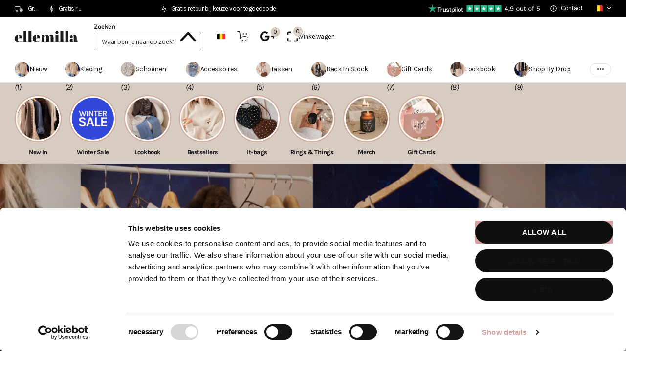

--- FILE ---
content_type: text/html; charset=utf-8
request_url: https://ellemillashop.com/
body_size: 92862
content:
<!doctype html>
<html lang="nl" data-theme="xpert" dir="ltr" class="no-js  no-hyph no-hover-pulse syncer-vat-included">
	<head>

      
      <script
        id="Cookiebot"
        src="https://consent.cookiebot.com/uc.js"
        data-cbid="8c03602a-9f58-4902-b4a6-183e61bfecd5"
        type="text/javascript"
        defer
      ></script>
      
		<meta charset="utf-8">
		<meta http-equiv="x-ua-compatible" content="ie=edge">
		<title>ellemilla ღ | Shop Women&#39;s Fashion</title><meta name="description" content="Welkom my loves in de ellemillashop! ღ Een cozy plek waar je wekelijks nieuwe collecties van kleding, handtassen, schoenen en accessoires ontdekt: betaalbaar, trendy, maar ook basic met dat tikkeltje anders 🎀"><meta name="theme-color" content="">
		<meta name="MobileOptimized" content="320">
		<meta name="HandheldFriendly" content="true">
		<meta name="viewport" content="width=device-width, initial-scale=1, minimum-scale=1, maximum-scale=5, viewport-fit=cover, shrink-to-fit=no">
		<meta name="format-detection" content="telephone=no">
		<meta name="msapplication-config" content="//ellemillashop.com/cdn/shop/t/92/assets/browserconfig.xml?v=52024572095365081671738134379">
		<link rel="canonical" href="https://ellemillashop.com/">
		<link rel="preconnect" href="https://fonts.shopifycdn.com" crossorigin><link rel="preload" as="style" href="//ellemillashop.com/cdn/shop/t/92/assets/screen.css?v=140616306333348033791765985792">
		<link rel="preload" as="style" href="//ellemillashop.com/cdn/shop/t/92/assets/theme-xclusive.css?v=85833070017943884611740582332">
		<link rel="preload" as="style" href="//ellemillashop.com/cdn/shop/t/92/assets/theme-xpert.css?v=151197652007142022861738134524">
		<link rel="preload" as="style" href="//ellemillashop.com/cdn/shop/t/92/assets/screen-settings.css?v=111756732858766163751762244378">

        <link rel="preload" as="style" href="//ellemillashop.com/cdn/shop/t/92/assets/syk-custom.css?v=108820556535769693341767950259">
      
		
		
    <link rel="preload" as="font" href="//ellemillashop.com/cdn/fonts/karla/karla_n4.40497e07df527e6a50e58fb17ef1950c72f3e32c.woff2" type="font/woff2" crossorigin>
<link media="screen" rel="stylesheet" href="//ellemillashop.com/cdn/shop/t/92/assets/screen.css?v=140616306333348033791765985792" id="core-css">
		<link media="screen" rel="stylesheet" href="//ellemillashop.com/cdn/shop/t/92/assets/theme-xclusive.css?v=85833070017943884611740582332" id="xclusive-css">
		<link media="screen" rel="stylesheet" href="//ellemillashop.com/cdn/shop/t/92/assets/theme-xpert.css?v=151197652007142022861738134524" id="xpert-css">
		<noscript><link rel="stylesheet" href="//ellemillashop.com/cdn/shop/t/92/assets/async-menu.css?v=168027929736382855351738134365"></noscript><link media="screen" rel="stylesheet" href="//ellemillashop.com/cdn/shop/t/92/assets/screen-settings.css?v=111756732858766163751762244378" id="custom-css">

        
        <link media="screen" rel="stylesheet" href="//ellemillashop.com/cdn/shop/t/92/assets/syk-custom.css?v=108820556535769693341767950259" id="syk-custom-css">
        <link media="screen" rel="stylesheet" href="//ellemillashop.com/cdn/shop/t/92/assets/el-custom.css?v=109319845796589064251767691119" id="el-custom-css">
        
<link rel="icon" href="//ellemillashop.com/cdn/shop/files/130_ellemilla_Fav_Icon_06_8774c1eb-50d8-4250-ba78-42120609ff3c.png?crop=center&height=32&v=1730200333&width=32" type="image/png">
			<link rel="mask-icon" href="safari-pinned-tab.svg" color="#333333">
			<link rel="apple-touch-icon" href="apple-touch-icon.png"><script>document.documentElement.classList.remove('no-js'); document.documentElement.classList.add('js'); if (typeof Shopify !== 'undefined' && Shopify.inspectMode){ document.documentElement.classList.add('inspect-mode-enabled'); }</script>
		<meta name="msapplication-config" content="//ellemillashop.com/cdn/shop/t/92/assets/browserconfig.xml?v=52024572095365081671738134379">
<meta property="og:title" content="ellemilla ღ | Shop Women&#39;s Fashion">
<meta property="og:type" content="website">
<meta property="og:description" content="Welkom my loves in de ellemillashop! ღ Een cozy plek waar je wekelijks nieuwe collecties van kleding, handtassen, schoenen en accessoires ontdekt: betaalbaar, trendy, maar ook basic met dat tikkeltje anders 🎀">
<meta property="og:site_name" content="ellemilla">
<meta property="og:url" content="https://ellemillashop.com/">



<meta name="twitter:title" content="ellemilla ღ | Shop Women&#39;s Fashion">
<meta name="twitter:description" content="Welkom my loves in de ellemillashop! ღ Een cozy plek waar je wekelijks nieuwe collecties van kleding, handtassen, schoenen en accessoires ontdekt: betaalbaar, trendy, maar ook basic met dat tikkeltje anders 🎀">
<meta name="twitter:site" content="ellemilla">

  <meta name="twitter:card" content="//ellemillashop.com/cdn/shop/files/logo.svg?v=1727188074">


<script type="application/ld+json">
  [
    {
      "@context": "http://schema.org/",
      "@type": "Organization",
      "url": "https://ellemillashop.com/",
      "name": "ellemilla",
      "legalName": "ellemilla",
      "description": "Welkom my loves in de ellemillashop! ღ Een cozy plek waar je wekelijks nieuwe collecties van kleding, handtassen, schoenen en accessoires ontdekt: betaalbaar, trendy, maar ook basic met dat tikkeltje anders 🎀","logo": "//ellemillashop.com/cdn/shop/files/logo.svg?v=1727188074",
        "image": "//ellemillashop.com/cdn/shop/files/logo.svg?v=1727188074","contactPoint": {
        "@type": "ContactPoint",
        "contactType": "Customer service",
        "telephone": "0648599659"
      },
      "address": {
        "@type": "PostalAddress",
        "streetAddress": "Poeierstraat 7",
        "addressLocality": "Balen",
        "postalCode": "2490",
        "addressCountry": "BELGIË"
      }
      
    },
    {
      "@context": "http://schema.org",
      "@type": "WebSite",
      "url": "https://ellemillashop.com/",
      "name": "ellemilla",
      "description": "Welkom my loves in de ellemillashop! ღ Een cozy plek waar je wekelijks nieuwe collecties van kleding, handtassen, schoenen en accessoires ontdekt: betaalbaar, trendy, maar ook basic met dat tikkeltje anders 🎀",
      "author": [
        {
          "@type": "Organization",
          "url": "https://www.someoneyouknow.online",
          "name": "Someoneyouknow",
          "address": {
            "@type": "PostalAddress",
            "streetAddress": "Wilhelminaplein 25",
            "addressLocality": "Eindhoven",
            "addressRegion": "NB",
            "postalCode": "5611 HG",
            "addressCountry": "NL"
          }
        }
      ]
    }
  ]
</script>






		<script>window.performance && window.performance.mark && window.performance.mark('shopify.content_for_header.start');</script><meta name="google-site-verification" content="JxeNLOFu4poYgNvAhql_gX8qUYiMoC3L1LOu-tNgl4A">
<meta id="shopify-digital-wallet" name="shopify-digital-wallet" content="/6699909184/digital_wallets/dialog">
<meta name="shopify-checkout-api-token" content="5052086d1eadee5c587d796174bdc2b3">
<meta id="in-context-paypal-metadata" data-shop-id="6699909184" data-venmo-supported="false" data-environment="production" data-locale="nl_NL" data-paypal-v4="true" data-currency="EUR">
<link rel="alternate" hreflang="x-default" href="https://ellemillashop.com/">
<link rel="alternate" hreflang="de-DE" href="https://ellemillashop.com/de-de">
<link rel="alternate" hreflang="en-DE" href="https://ellemillashop.com/en-de">
<link rel="alternate" hreflang="nl-NL" href="https://ellemillashop.com/nl-nl">
<link rel="alternate" hreflang="en-NL" href="https://ellemillashop.com/en-nl">
<link rel="alternate" hreflang="de-AT" href="https://ellemillashop.com/de-at">
<link rel="alternate" hreflang="en-AT" href="https://ellemillashop.com/en-at">
<link rel="alternate" hreflang="nl-BE" href="https://ellemillashop.com/">
<link rel="alternate" hreflang="en-BE" href="https://ellemillashop.com/en">
<script async="async" src="/checkouts/internal/preloads.js?locale=nl-BE"></script>
<script id="apple-pay-shop-capabilities" type="application/json">{"shopId":6699909184,"countryCode":"BE","currencyCode":"EUR","merchantCapabilities":["supports3DS"],"merchantId":"gid:\/\/shopify\/Shop\/6699909184","merchantName":"ellemilla","requiredBillingContactFields":["postalAddress","email"],"requiredShippingContactFields":["postalAddress","email"],"shippingType":"shipping","supportedNetworks":["visa","masterCard"],"total":{"type":"pending","label":"ellemilla","amount":"1.00"},"shopifyPaymentsEnabled":true,"supportsSubscriptions":true}</script>
<script id="shopify-features" type="application/json">{"accessToken":"5052086d1eadee5c587d796174bdc2b3","betas":["rich-media-storefront-analytics"],"domain":"ellemillashop.com","predictiveSearch":true,"shopId":6699909184,"locale":"nl"}</script>
<script>var Shopify = Shopify || {};
Shopify.shop = "ellemilla.myshopify.com";
Shopify.locale = "nl";
Shopify.currency = {"active":"EUR","rate":"1.0"};
Shopify.country = "BE";
Shopify.theme = {"name":"SYK feb - Theme Xpert - Pro - Custom for Ellemilla","id":177303650683,"schema_name":"Syncer","schema_version":"2.0.0","theme_store_id":null,"role":"main"};
Shopify.theme.handle = "null";
Shopify.theme.style = {"id":null,"handle":null};
Shopify.cdnHost = "ellemillashop.com/cdn";
Shopify.routes = Shopify.routes || {};
Shopify.routes.root = "/";</script>
<script type="module">!function(o){(o.Shopify=o.Shopify||{}).modules=!0}(window);</script>
<script>!function(o){function n(){var o=[];function n(){o.push(Array.prototype.slice.apply(arguments))}return n.q=o,n}var t=o.Shopify=o.Shopify||{};t.loadFeatures=n(),t.autoloadFeatures=n()}(window);</script>
<script id="shop-js-analytics" type="application/json">{"pageType":"index"}</script>
<script defer="defer" async type="module" src="//ellemillashop.com/cdn/shopifycloud/shop-js/modules/v2/client.init-shop-cart-sync_6EKkpqRI.nl.esm.js"></script>
<script defer="defer" async type="module" src="//ellemillashop.com/cdn/shopifycloud/shop-js/modules/v2/chunk.common_3amyFQVI.esm.js"></script>
<script type="module">
  await import("//ellemillashop.com/cdn/shopifycloud/shop-js/modules/v2/client.init-shop-cart-sync_6EKkpqRI.nl.esm.js");
await import("//ellemillashop.com/cdn/shopifycloud/shop-js/modules/v2/chunk.common_3amyFQVI.esm.js");

  window.Shopify.SignInWithShop?.initShopCartSync?.({"fedCMEnabled":true,"windoidEnabled":true});

</script>
<script>(function() {
  var isLoaded = false;
  function asyncLoad() {
    if (isLoaded) return;
    isLoaded = true;
    var urls = ["https:\/\/swymv3premium-01.azureedge.net\/code\/swym-shopify.js?shop=ellemilla.myshopify.com","https:\/\/static.returngo.ai\/master.returngo.ai\/returngo.min.js?shop=ellemilla.myshopify.com","https:\/\/cdn.shopify.com\/s\/files\/1\/0066\/9990\/9184\/t\/73\/assets\/booster_eu_cookie_6699909184.js?v=1694082965\u0026shop=ellemilla.myshopify.com","\/\/cdn.shopify.com\/proxy\/cd1dcc40d47e9623f3add5494110449b2fe275faccfe937ef36d172dd80c29b7\/api.kimonix.com\/kimonix_analytics.js?shop=ellemilla.myshopify.com\u0026sp-cache-control=cHVibGljLCBtYXgtYWdlPTkwMA","\/\/cdn.shopify.com\/proxy\/65a35c35723f9bfea9266e747d4fe14c843454a2531f6bd33d4ce0a00884fb54\/api.kimonix.com\/kimonix_void_script.js?shop=ellemilla.myshopify.com\u0026sp-cache-control=cHVibGljLCBtYXgtYWdlPTkwMA","https:\/\/storage.nfcube.com\/instafeed-c1e08e41751476ff79ca51edbc8bed3e.js?shop=ellemilla.myshopify.com"];
    for (var i = 0; i < urls.length; i++) {
      var s = document.createElement('script');
      s.type = 'text/javascript';
      s.async = true;
      s.src = urls[i];
      var x = document.getElementsByTagName('script')[0];
      x.parentNode.insertBefore(s, x);
    }
  };
  if(window.attachEvent) {
    window.attachEvent('onload', asyncLoad);
  } else {
    window.addEventListener('load', asyncLoad, false);
  }
})();</script>
<script id="__st">var __st={"a":6699909184,"offset":3600,"reqid":"9259246f-219c-405b-aea2-741979cf84f7-1768357505","pageurl":"ellemillashop.com\/","u":"5d8468c3a978","p":"home"};</script>
<script>window.ShopifyPaypalV4VisibilityTracking = true;</script>
<script id="captcha-bootstrap">!function(){'use strict';const t='contact',e='account',n='new_comment',o=[[t,t],['blogs',n],['comments',n],[t,'customer']],c=[[e,'customer_login'],[e,'guest_login'],[e,'recover_customer_password'],[e,'create_customer']],r=t=>t.map((([t,e])=>`form[action*='/${t}']:not([data-nocaptcha='true']) input[name='form_type'][value='${e}']`)).join(','),a=t=>()=>t?[...document.querySelectorAll(t)].map((t=>t.form)):[];function s(){const t=[...o],e=r(t);return a(e)}const i='password',u='form_key',d=['recaptcha-v3-token','g-recaptcha-response','h-captcha-response',i],f=()=>{try{return window.sessionStorage}catch{return}},m='__shopify_v',_=t=>t.elements[u];function p(t,e,n=!1){try{const o=window.sessionStorage,c=JSON.parse(o.getItem(e)),{data:r}=function(t){const{data:e,action:n}=t;return t[m]||n?{data:e,action:n}:{data:t,action:n}}(c);for(const[e,n]of Object.entries(r))t.elements[e]&&(t.elements[e].value=n);n&&o.removeItem(e)}catch(o){console.error('form repopulation failed',{error:o})}}const l='form_type',E='cptcha';function T(t){t.dataset[E]=!0}const w=window,h=w.document,L='Shopify',v='ce_forms',y='captcha';let A=!1;((t,e)=>{const n=(g='f06e6c50-85a8-45c8-87d0-21a2b65856fe',I='https://cdn.shopify.com/shopifycloud/storefront-forms-hcaptcha/ce_storefront_forms_captcha_hcaptcha.v1.5.2.iife.js',D={infoText:'Beschermd door hCaptcha',privacyText:'Privacy',termsText:'Voorwaarden'},(t,e,n)=>{const o=w[L][v],c=o.bindForm;if(c)return c(t,g,e,D).then(n);var r;o.q.push([[t,g,e,D],n]),r=I,A||(h.body.append(Object.assign(h.createElement('script'),{id:'captcha-provider',async:!0,src:r})),A=!0)});var g,I,D;w[L]=w[L]||{},w[L][v]=w[L][v]||{},w[L][v].q=[],w[L][y]=w[L][y]||{},w[L][y].protect=function(t,e){n(t,void 0,e),T(t)},Object.freeze(w[L][y]),function(t,e,n,w,h,L){const[v,y,A,g]=function(t,e,n){const i=e?o:[],u=t?c:[],d=[...i,...u],f=r(d),m=r(i),_=r(d.filter((([t,e])=>n.includes(e))));return[a(f),a(m),a(_),s()]}(w,h,L),I=t=>{const e=t.target;return e instanceof HTMLFormElement?e:e&&e.form},D=t=>v().includes(t);t.addEventListener('submit',(t=>{const e=I(t);if(!e)return;const n=D(e)&&!e.dataset.hcaptchaBound&&!e.dataset.recaptchaBound,o=_(e),c=g().includes(e)&&(!o||!o.value);(n||c)&&t.preventDefault(),c&&!n&&(function(t){try{if(!f())return;!function(t){const e=f();if(!e)return;const n=_(t);if(!n)return;const o=n.value;o&&e.removeItem(o)}(t);const e=Array.from(Array(32),(()=>Math.random().toString(36)[2])).join('');!function(t,e){_(t)||t.append(Object.assign(document.createElement('input'),{type:'hidden',name:u})),t.elements[u].value=e}(t,e),function(t,e){const n=f();if(!n)return;const o=[...t.querySelectorAll(`input[type='${i}']`)].map((({name:t})=>t)),c=[...d,...o],r={};for(const[a,s]of new FormData(t).entries())c.includes(a)||(r[a]=s);n.setItem(e,JSON.stringify({[m]:1,action:t.action,data:r}))}(t,e)}catch(e){console.error('failed to persist form',e)}}(e),e.submit())}));const S=(t,e)=>{t&&!t.dataset[E]&&(n(t,e.some((e=>e===t))),T(t))};for(const o of['focusin','change'])t.addEventListener(o,(t=>{const e=I(t);D(e)&&S(e,y())}));const B=e.get('form_key'),M=e.get(l),P=B&&M;t.addEventListener('DOMContentLoaded',(()=>{const t=y();if(P)for(const e of t)e.elements[l].value===M&&p(e,B);[...new Set([...A(),...v().filter((t=>'true'===t.dataset.shopifyCaptcha))])].forEach((e=>S(e,t)))}))}(h,new URLSearchParams(w.location.search),n,t,e,['guest_login'])})(!0,!0)}();</script>
<script integrity="sha256-4kQ18oKyAcykRKYeNunJcIwy7WH5gtpwJnB7kiuLZ1E=" data-source-attribution="shopify.loadfeatures" defer="defer" src="//ellemillashop.com/cdn/shopifycloud/storefront/assets/storefront/load_feature-a0a9edcb.js" crossorigin="anonymous"></script>
<script data-source-attribution="shopify.dynamic_checkout.dynamic.init">var Shopify=Shopify||{};Shopify.PaymentButton=Shopify.PaymentButton||{isStorefrontPortableWallets:!0,init:function(){window.Shopify.PaymentButton.init=function(){};var t=document.createElement("script");t.src="https://ellemillashop.com/cdn/shopifycloud/portable-wallets/latest/portable-wallets.nl.js",t.type="module",document.head.appendChild(t)}};
</script>
<script data-source-attribution="shopify.dynamic_checkout.buyer_consent">
  function portableWalletsHideBuyerConsent(e){var t=document.getElementById("shopify-buyer-consent"),n=document.getElementById("shopify-subscription-policy-button");t&&n&&(t.classList.add("hidden"),t.setAttribute("aria-hidden","true"),n.removeEventListener("click",e))}function portableWalletsShowBuyerConsent(e){var t=document.getElementById("shopify-buyer-consent"),n=document.getElementById("shopify-subscription-policy-button");t&&n&&(t.classList.remove("hidden"),t.removeAttribute("aria-hidden"),n.addEventListener("click",e))}window.Shopify?.PaymentButton&&(window.Shopify.PaymentButton.hideBuyerConsent=portableWalletsHideBuyerConsent,window.Shopify.PaymentButton.showBuyerConsent=portableWalletsShowBuyerConsent);
</script>
<script data-source-attribution="shopify.dynamic_checkout.cart.bootstrap">document.addEventListener("DOMContentLoaded",(function(){function t(){return document.querySelector("shopify-accelerated-checkout-cart, shopify-accelerated-checkout")}if(t())Shopify.PaymentButton.init();else{new MutationObserver((function(e,n){t()&&(Shopify.PaymentButton.init(),n.disconnect())})).observe(document.body,{childList:!0,subtree:!0})}}));
</script>
<link id="shopify-accelerated-checkout-styles" rel="stylesheet" media="screen" href="https://ellemillashop.com/cdn/shopifycloud/portable-wallets/latest/accelerated-checkout-backwards-compat.css" crossorigin="anonymous">
<style id="shopify-accelerated-checkout-cart">
        #shopify-buyer-consent {
  margin-top: 1em;
  display: inline-block;
  width: 100%;
}

#shopify-buyer-consent.hidden {
  display: none;
}

#shopify-subscription-policy-button {
  background: none;
  border: none;
  padding: 0;
  text-decoration: underline;
  font-size: inherit;
  cursor: pointer;
}

#shopify-subscription-policy-button::before {
  box-shadow: none;
}

      </style>

<script>window.performance && window.performance.mark && window.performance.mark('shopify.content_for_header.end');</script>

      
      <script>
function feedback() {
  const p = window.Shopify.customerPrivacy;
  console.log(`Tracking ${p.userCanBeTracked() ? "en" : "dis"}abled`);
}
window.Shopify.loadFeatures(
  [
    {
      name: "consent-tracking-api",
      version: "0.1",
    },
  ],
  function (error) {
    if (error) throw error;
    if ("Cookiebot" in window)
      window.Shopify.customerPrivacy.setTrackingConsent({
        "analytics": false,
        "marketing": false,
        "preferences": false,
        "sale_of_data": false,
      }, () => console.log("Awaiting consent")
    );
  }
);

window.addEventListener("CookiebotOnConsentReady", function () {
  const C = Cookiebot.consent,
      existConsentShopify = setInterval(function () {
        if (window.Shopify.customerPrivacy) {
          clearInterval(existConsentShopify);
          window.Shopify.customerPrivacy.setTrackingConsent({
            "analytics": C["statistics"],
            "marketing": C["marketing"],
            "preferences": C["preferences"],
            "sale_of_data": C["marketing"],
          }, () => console.log("Consent captured"))
        }
      }, 100);
});
</script>

      
		<!-- TrustBox script -->
<script type="text/javascript" src="//widget.trustpilot.com/bootstrap/v5/tp.widget.bootstrap.min.js" async=""></script>
<!-- End TrustBox script -->
      
		<style data-shopify>
			:root {
					--scheme-1:                      #ffffff;
					--scheme-1_solid:                #ffffff;
					--scheme-1_bg:                   var(--scheme-1);
					--scheme-1_bg_dark:              var(--scheme-1_bg);
					--scheme-1_bg_var:               var(--scheme-1_bg_dark);
					--scheme-1_bg_secondary:         #fbf8f4;
					--scheme-1_fg:                   #0f0f0f;
					--scheme-1_fg_sat:               #cecece;
					--scheme-1_title:                #0f0f0f;
					--scheme-1_title_solid:          #0f0f0f;

					--scheme-1_primary_btn_bg:       #0f0f0f;
					--scheme-1_primary_btn_bg_dark:  #000000;
					--scheme-1_primary_btn_fg:       #ffffff;
					--scheme-1_secondary_btn_bg:     #d6ccc2;
					--scheme-1_secondary_btn_bg_dark:#c8baad;
					--scheme-1_secondary_btn_fg:     #000000;
					--scheme-1_tertiary_btn_bg:      #eaeaea;
					--scheme-1_tertiary_btn_bg_dark: #d8d8d8;
					--scheme-1_tertiary_btn_fg:      #0f0f0f;
					--scheme-1_btn_bg:       		var(--scheme-1_primary_btn_bg);
					--scheme-1_btn_bg_dark:  		var(--scheme-1_primary_btn_bg_dark);
					--scheme-1_btn_fg:       		var(--scheme-1_primary_btn_fg);
					--scheme-1_bd:                   #e5e5e5;
					--scheme-1_input_bg:             #ffffff;
					--scheme-1_input_fg:             #0f0f0f;
					--scheme-1_input_pl:             #292929;
					--scheme-1_accent:               #fe5d8c;
					--scheme-1_accent_gradient:      linear-gradient(315deg, rgba(34, 34, 34, 1) 1%, rgba(159, 125, 90, 1) 28%, rgba(0, 0, 0, 1) 58%, rgba(34, 34, 34, 1) 100%);
					
					--scheme-1_fg_brightness: 0; 
					
						--primary_text_rgba:  				rgb(15, 15, 15);
						--body_bg:            				var(--scheme-1_bg);
					
				}select, .bv_atual, #root #content .f8sr select,
				[class^="palette-scheme-1"] select,
				[class^="palette-scheme-1"] .bv_atual,
				#root #content [class^="palette-scheme-1"] .f8sr select {
					background-image: url("data:image/svg+xml,%3Csvg xmlns='http://www.w3.org/2000/svg' xml:space='preserve' style='enable-background:new 0 0 12.7 7.7' viewBox='0 0 12.7 7.7' fill='%230f0f0f'%3E%3Cpath d='M.3.2c.4-.3.9-.3 1.2.1l4.7 5.3 5-5.3c.3-.3.9-.4 1.2 0 .3.3.4.9 0 1.2l-5.7 6c-.1.1-.3.2-.5.2s-.5-.1-.6-.3l-5.3-6C-.1 1.1-.1.5.3.2z'/%3E%3C/svg%3E");
				}
				
					#root input[type="date"], #root .datepicker-input { background-image: url("data:image/svg+xml,%3Csvg xmlns='http://www.w3.org/2000/svg' xml:space='preserve' style='enable-background:new 0 0 14 16' viewBox='0 0 14 16' fill='%230f0f0f'%3E%3Cpath d='M12.3 2H11V.8c0-.5-.3-.8-.7-.8s-.8.3-.8.8V2h-5V.8c0-.5-.3-.8-.7-.8S3 .3 3 .8V2H1.8C.8 2 0 2.8 0 3.8v10.5c0 1 .8 1.8 1.8 1.8h10.5c1 0 1.8-.8 1.8-1.8V3.8c-.1-1-.9-1.8-1.8-1.8zm.2 12.3c0 .1-.1.3-.3.3H1.8c-.1 0-.3-.1-.3-.3V7.5h11v6.8zm0-8.3h-11V3.8c0-.1.1-.3.3-.3h10.5c.1 0 .3.1.3.3V6z'/%3E%3C/svg%3E"); }
				
				select:focus, #root #content .f8sr select:focus,
				[class^="palette-scheme-1"] select:focus,
				#root #content [class^="palette-scheme-1"] .f8sr select:focus {
					background-image: url("data:image/svg+xml,%3Csvg xmlns='http://www.w3.org/2000/svg' xml:space='preserve' style='enable-background:new 0 0 12.7 7.7' viewBox='0 0 12.7 7.7' fill='%230f0f0f'%3E%3Cpath d='M12.4 7.5c-.4.3-.9.3-1.2-.1L6.5 2.1l-5 5.3c-.3.3-.9.4-1.2 0-.3-.3-.4-.9 0-1.2L6 .2c.1-.1.3-.2.5-.2.3 0 .5.1.6.3l5.3 6c.4.3.4.9 0 1.2z'/%3E%3C/svg%3E");
				}
				:root, [class^="palette-scheme-1"], [data-active-content*="scheme-1"] {
				--primary_bg:             var(--scheme-1_bg);
				--bg_secondary:           var(--scheme-1_bg_secondary);
				--primary_text:           var(--scheme-1_fg);
				--primary_text_h:         var(--scheme-1_title);
				--headings_text:          var(--primary_text_h);
				--headings_text_solid:    var(--scheme-1_title_solid);
				--primary_bg_btn:         var(--scheme-1_primary_btn_bg);
				--primary_bg_btn_dark:    var(--scheme-1_primary_btn_bg_dark);
				--primary_btn_text:       var(--scheme-1_primary_btn_fg);
				--secondary_bg_btn:       var(--scheme-1_secondary_btn_bg);
				--secondary_bg_btn_dark:  var(--scheme-1_secondary_btn_bg_dark);
				--secondary_btn_text:     var(--scheme-1_secondary_btn_fg);
				--tertiary_bg_btn:        var(--scheme-1_tertiary_btn_bg);
				--tertiary_bg_btn_dark:   var(--scheme-1_tertiary_btn_bg_dark);
				--tertiary_btn_text:      var(--scheme-1_tertiary_btn_fg);
				--custom_input_bg:        var(--scheme-1_input_bg);
				--custom_input_fg:        var(--scheme-1_input_fg);
				--custom_input_pl:        var(--scheme-1_input_pl);
				--custom_input_bd:        var(--scheme-1_bd);
				--custom_bd:              var(--custom_input_bd);
				--secondary_bg: 		  var(--primary_bg_btn);
				--accent:                 var(--scheme-1_accent);
				--accent_gradient:        var(--scheme-1_accent_gradient);
				--primary_text_brightness:var(--scheme-1_fg_brightness);
				}
				
			:root {
					--scheme-2:                      #000000;
					--scheme-2_solid:                #000000;
					--scheme-2_bg:                   var(--scheme-2);
					--scheme-2_bg_dark:              #000000;
					--scheme-2_bg_var:               var(--scheme-2_bg_dark);
					--scheme-2_bg_secondary:         #8a8a9e;
					--scheme-2_fg:                   #ffffff;
					--scheme-2_fg_sat:               #ffffff;
					--scheme-2_title:                #ffffff;
					--scheme-2_title_solid:          #ffffff;

					--scheme-2_primary_btn_bg:       #ffffff;
					--scheme-2_primary_btn_bg_dark:  #ededed;
					--scheme-2_primary_btn_fg:       #000000;
					--scheme-2_secondary_btn_bg:     #fe5d8c;
					--scheme-2_secondary_btn_bg_dark:#fe3a73;
					--scheme-2_secondary_btn_fg:     #ffffff;
					--scheme-2_tertiary_btn_bg:      #000000;
					--scheme-2_tertiary_btn_bg_dark: #000000;
					--scheme-2_tertiary_btn_fg:      #ffffff;
					--scheme-2_btn_bg:       		var(--scheme-2_primary_btn_bg);
					--scheme-2_btn_bg_dark:  		var(--scheme-2_primary_btn_bg_dark);
					--scheme-2_btn_fg:       		var(--scheme-2_primary_btn_fg);
					--scheme-2_bd:                   #ececec;
					--scheme-2_input_bg:             #ffffff;
					--scheme-2_input_fg:             #000000;
					--scheme-2_input_pl:             #1a1a1a;
					--scheme-2_accent:               #f16228;
					--scheme-2_accent_gradient:      #f16228;
					
					--scheme-2_fg_brightness: 1; 
					
				}
				[class^="palette-scheme-2"] select,
				[class^="palette-scheme-2"] .bv_atual,
				#root #content [class^="palette-scheme-2"] .f8sr select {
					background-image: url("data:image/svg+xml,%3Csvg xmlns='http://www.w3.org/2000/svg' xml:space='preserve' style='enable-background:new 0 0 12.7 7.7' viewBox='0 0 12.7 7.7' fill='%23000000'%3E%3Cpath d='M.3.2c.4-.3.9-.3 1.2.1l4.7 5.3 5-5.3c.3-.3.9-.4 1.2 0 .3.3.4.9 0 1.2l-5.7 6c-.1.1-.3.2-.5.2s-.5-.1-.6-.3l-5.3-6C-.1 1.1-.1.5.3.2z'/%3E%3C/svg%3E");
				}
				
				
				[class^="palette-scheme-2"] select:focus,
				#root #content [class^="palette-scheme-2"] .f8sr select:focus {
					background-image: url("data:image/svg+xml,%3Csvg xmlns='http://www.w3.org/2000/svg' xml:space='preserve' style='enable-background:new 0 0 12.7 7.7' viewBox='0 0 12.7 7.7' fill='%23000000'%3E%3Cpath d='M12.4 7.5c-.4.3-.9.3-1.2-.1L6.5 2.1l-5 5.3c-.3.3-.9.4-1.2 0-.3-.3-.4-.9 0-1.2L6 .2c.1-.1.3-.2.5-.2.3 0 .5.1.6.3l5.3 6c.4.3.4.9 0 1.2z'/%3E%3C/svg%3E");
				}
				[class^="palette-scheme-2"], [data-active-content*="scheme-2"] {
				--primary_bg:             var(--scheme-2_bg);
				--bg_secondary:           var(--scheme-2_bg_secondary);
				--primary_text:           var(--scheme-2_fg);
				--primary_text_h:         var(--scheme-2_title);
				--headings_text:          var(--primary_text_h);
				--headings_text_solid:    var(--scheme-2_title_solid);
				--primary_bg_btn:         var(--scheme-2_primary_btn_bg);
				--primary_bg_btn_dark:    var(--scheme-2_primary_btn_bg_dark);
				--primary_btn_text:       var(--scheme-2_primary_btn_fg);
				--secondary_bg_btn:       var(--scheme-2_secondary_btn_bg);
				--secondary_bg_btn_dark:  var(--scheme-2_secondary_btn_bg_dark);
				--secondary_btn_text:     var(--scheme-2_secondary_btn_fg);
				--tertiary_bg_btn:        var(--scheme-2_tertiary_btn_bg);
				--tertiary_bg_btn_dark:   var(--scheme-2_tertiary_btn_bg_dark);
				--tertiary_btn_text:      var(--scheme-2_tertiary_btn_fg);
				--custom_input_bg:        var(--scheme-2_input_bg);
				--custom_input_fg:        var(--scheme-2_input_fg);
				--custom_input_pl:        var(--scheme-2_input_pl);
				--custom_input_bd:        var(--scheme-2_bd);
				--custom_bd:              var(--custom_input_bd);
				--secondary_bg: 		  var(--primary_bg_btn);
				--accent:                 var(--scheme-2_accent);
				--accent_gradient:        var(--scheme-2_accent_gradient);
				--primary_text_brightness:var(--scheme-2_fg_brightness);
				}
				
			:root {
					--scheme-3:                      #fdf6ef;
					--scheme-3_solid:                #fdf6ef;
					--scheme-3_bg:                   var(--scheme-3);
					--scheme-3_bg_dark:              #fcf1e6;
					--scheme-3_bg_var:               var(--scheme-3_bg_dark);
					--scheme-3_bg_secondary:         #fe5d8c;
					--scheme-3_fg:                   #0f0f0f;
					--scheme-3_fg_sat:               #cecece;
					--scheme-3_title:                #0f0f0f;
					--scheme-3_title_solid:          #0f0f0f;

					--scheme-3_primary_btn_bg:       #0f0f0f;
					--scheme-3_primary_btn_bg_dark:  #000000;
					--scheme-3_primary_btn_fg:       #ffffff;
					--scheme-3_secondary_btn_bg:     #fe5d8c;
					--scheme-3_secondary_btn_bg_dark:#fe3a73;
					--scheme-3_secondary_btn_fg:     #ffffff;
					--scheme-3_tertiary_btn_bg:      #ffffff;
					--scheme-3_tertiary_btn_bg_dark: #ededed;
					--scheme-3_tertiary_btn_fg:      #0f0f0f;
					--scheme-3_btn_bg:       		var(--scheme-3_primary_btn_bg);
					--scheme-3_btn_bg_dark:  		var(--scheme-3_primary_btn_bg_dark);
					--scheme-3_btn_fg:       		var(--scheme-3_primary_btn_fg);
					--scheme-3_bd:                   #e5e5e5;
					--scheme-3_input_bg:             #ffffff;
					--scheme-3_input_fg:             #0f0f0f;
					--scheme-3_input_pl:             #292929;
					--scheme-3_accent:               #f16228;
					--scheme-3_accent_gradient:      #f16228;
					
					--scheme-3_fg_brightness: 0; 
					
				}
				[class^="palette-scheme-3"] select,
				[class^="palette-scheme-3"] .bv_atual,
				#root #content [class^="palette-scheme-3"] .f8sr select {
					background-image: url("data:image/svg+xml,%3Csvg xmlns='http://www.w3.org/2000/svg' xml:space='preserve' style='enable-background:new 0 0 12.7 7.7' viewBox='0 0 12.7 7.7' fill='%230f0f0f'%3E%3Cpath d='M.3.2c.4-.3.9-.3 1.2.1l4.7 5.3 5-5.3c.3-.3.9-.4 1.2 0 .3.3.4.9 0 1.2l-5.7 6c-.1.1-.3.2-.5.2s-.5-.1-.6-.3l-5.3-6C-.1 1.1-.1.5.3.2z'/%3E%3C/svg%3E");
				}
				
				
				[class^="palette-scheme-3"] select:focus,
				#root #content [class^="palette-scheme-3"] .f8sr select:focus {
					background-image: url("data:image/svg+xml,%3Csvg xmlns='http://www.w3.org/2000/svg' xml:space='preserve' style='enable-background:new 0 0 12.7 7.7' viewBox='0 0 12.7 7.7' fill='%230f0f0f'%3E%3Cpath d='M12.4 7.5c-.4.3-.9.3-1.2-.1L6.5 2.1l-5 5.3c-.3.3-.9.4-1.2 0-.3-.3-.4-.9 0-1.2L6 .2c.1-.1.3-.2.5-.2.3 0 .5.1.6.3l5.3 6c.4.3.4.9 0 1.2z'/%3E%3C/svg%3E");
				}
				[class^="palette-scheme-3"], [data-active-content*="scheme-3"] {
				--primary_bg:             var(--scheme-3_bg);
				--bg_secondary:           var(--scheme-3_bg_secondary);
				--primary_text:           var(--scheme-3_fg);
				--primary_text_h:         var(--scheme-3_title);
				--headings_text:          var(--primary_text_h);
				--headings_text_solid:    var(--scheme-3_title_solid);
				--primary_bg_btn:         var(--scheme-3_primary_btn_bg);
				--primary_bg_btn_dark:    var(--scheme-3_primary_btn_bg_dark);
				--primary_btn_text:       var(--scheme-3_primary_btn_fg);
				--secondary_bg_btn:       var(--scheme-3_secondary_btn_bg);
				--secondary_bg_btn_dark:  var(--scheme-3_secondary_btn_bg_dark);
				--secondary_btn_text:     var(--scheme-3_secondary_btn_fg);
				--tertiary_bg_btn:        var(--scheme-3_tertiary_btn_bg);
				--tertiary_bg_btn_dark:   var(--scheme-3_tertiary_btn_bg_dark);
				--tertiary_btn_text:      var(--scheme-3_tertiary_btn_fg);
				--custom_input_bg:        var(--scheme-3_input_bg);
				--custom_input_fg:        var(--scheme-3_input_fg);
				--custom_input_pl:        var(--scheme-3_input_pl);
				--custom_input_bd:        var(--scheme-3_bd);
				--custom_bd:              var(--custom_input_bd);
				--secondary_bg: 		  var(--primary_bg_btn);
				--accent:                 var(--scheme-3_accent);
				--accent_gradient:        var(--scheme-3_accent_gradient);
				--primary_text_brightness:var(--scheme-3_fg_brightness);
				}
				
			:root {
					--scheme-4:                      #f7f7f7;
					--scheme-4_solid:                #f7f7f7;
					--scheme-4_bg:                   var(--scheme-4);
					--scheme-4_bg_dark:              #f2f2f2;
					--scheme-4_bg_var:               var(--scheme-4_bg_dark);
					--scheme-4_bg_secondary:         #8a8a9e;
					--scheme-4_fg:                   #0f0f0f;
					--scheme-4_fg_sat:               #cecece;
					--scheme-4_title:                #0f0f0f;
					--scheme-4_title_solid:          #0f0f0f;

					--scheme-4_primary_btn_bg:       #fe5d8c;
					--scheme-4_primary_btn_bg_dark:  #fe3a73;
					--scheme-4_primary_btn_fg:       #ffffff;
					--scheme-4_secondary_btn_bg:     #ffffff;
					--scheme-4_secondary_btn_bg_dark:#ededed;
					--scheme-4_secondary_btn_fg:     #0f0f0f;
					--scheme-4_tertiary_btn_bg:      #0f0f0f;
					--scheme-4_tertiary_btn_bg_dark: #000000;
					--scheme-4_tertiary_btn_fg:      #f7f7f7;
					--scheme-4_btn_bg:       		var(--scheme-4_primary_btn_bg);
					--scheme-4_btn_bg_dark:  		var(--scheme-4_primary_btn_bg_dark);
					--scheme-4_btn_fg:       		var(--scheme-4_primary_btn_fg);
					--scheme-4_bd:                   #e5e5e5;
					--scheme-4_input_bg:             #ffffff;
					--scheme-4_input_fg:             #0f0f0f;
					--scheme-4_input_pl:             #292929;
					--scheme-4_accent:               #f9af11;
					--scheme-4_accent_gradient:      #f9af11;
					
					--scheme-4_fg_brightness: 0; 
					
				}
				[class^="palette-scheme-4"] select,
				[class^="palette-scheme-4"] .bv_atual,
				#root #content [class^="palette-scheme-4"] .f8sr select {
					background-image: url("data:image/svg+xml,%3Csvg xmlns='http://www.w3.org/2000/svg' xml:space='preserve' style='enable-background:new 0 0 12.7 7.7' viewBox='0 0 12.7 7.7' fill='%230f0f0f'%3E%3Cpath d='M.3.2c.4-.3.9-.3 1.2.1l4.7 5.3 5-5.3c.3-.3.9-.4 1.2 0 .3.3.4.9 0 1.2l-5.7 6c-.1.1-.3.2-.5.2s-.5-.1-.6-.3l-5.3-6C-.1 1.1-.1.5.3.2z'/%3E%3C/svg%3E");
				}
				
				
				[class^="palette-scheme-4"] select:focus,
				#root #content [class^="palette-scheme-4"] .f8sr select:focus {
					background-image: url("data:image/svg+xml,%3Csvg xmlns='http://www.w3.org/2000/svg' xml:space='preserve' style='enable-background:new 0 0 12.7 7.7' viewBox='0 0 12.7 7.7' fill='%230f0f0f'%3E%3Cpath d='M12.4 7.5c-.4.3-.9.3-1.2-.1L6.5 2.1l-5 5.3c-.3.3-.9.4-1.2 0-.3-.3-.4-.9 0-1.2L6 .2c.1-.1.3-.2.5-.2.3 0 .5.1.6.3l5.3 6c.4.3.4.9 0 1.2z'/%3E%3C/svg%3E");
				}
				[class^="palette-scheme-4"], [data-active-content*="scheme-4"] {
				--primary_bg:             var(--scheme-4_bg);
				--bg_secondary:           var(--scheme-4_bg_secondary);
				--primary_text:           var(--scheme-4_fg);
				--primary_text_h:         var(--scheme-4_title);
				--headings_text:          var(--primary_text_h);
				--headings_text_solid:    var(--scheme-4_title_solid);
				--primary_bg_btn:         var(--scheme-4_primary_btn_bg);
				--primary_bg_btn_dark:    var(--scheme-4_primary_btn_bg_dark);
				--primary_btn_text:       var(--scheme-4_primary_btn_fg);
				--secondary_bg_btn:       var(--scheme-4_secondary_btn_bg);
				--secondary_bg_btn_dark:  var(--scheme-4_secondary_btn_bg_dark);
				--secondary_btn_text:     var(--scheme-4_secondary_btn_fg);
				--tertiary_bg_btn:        var(--scheme-4_tertiary_btn_bg);
				--tertiary_bg_btn_dark:   var(--scheme-4_tertiary_btn_bg_dark);
				--tertiary_btn_text:      var(--scheme-4_tertiary_btn_fg);
				--custom_input_bg:        var(--scheme-4_input_bg);
				--custom_input_fg:        var(--scheme-4_input_fg);
				--custom_input_pl:        var(--scheme-4_input_pl);
				--custom_input_bd:        var(--scheme-4_bd);
				--custom_bd:              var(--custom_input_bd);
				--secondary_bg: 		  var(--primary_bg_btn);
				--accent:                 var(--scheme-4_accent);
				--accent_gradient:        var(--scheme-4_accent_gradient);
				--primary_text_brightness:var(--scheme-4_fg_brightness);
				}
				
			:root {
					--scheme-5:                      #d6ccc2;
					--scheme-5_solid:                #d6ccc2;
					--scheme-5_bg:                   var(--scheme-5);
					--scheme-5_bg_dark:              #d2c7bc;
					--scheme-5_bg_var:               var(--scheme-5_bg_dark);
					--scheme-5_bg_secondary:         #d6ccc2;
					--scheme-5_fg:                   #ffffff;
					--scheme-5_fg_sat:               #ffffff;
					--scheme-5_title:                #ffffff;
					--scheme-5_title_solid:          #ffffff;

					--scheme-5_primary_btn_bg:       #ffffff;
					--scheme-5_primary_btn_bg_dark:  #ededed;
					--scheme-5_primary_btn_fg:       #0f0f0f;
					--scheme-5_secondary_btn_bg:     #2c2c2c;
					--scheme-5_secondary_btn_bg_dark:#1a1a1a;
					--scheme-5_secondary_btn_fg:     #ffffff;
					--scheme-5_tertiary_btn_bg:      #00015d;
					--scheme-5_tertiary_btn_bg_dark: #000139;
					--scheme-5_tertiary_btn_fg:      #ffffff;
					--scheme-5_btn_bg:       		var(--scheme-5_primary_btn_bg);
					--scheme-5_btn_bg_dark:  		var(--scheme-5_primary_btn_bg_dark);
					--scheme-5_btn_fg:       		var(--scheme-5_primary_btn_fg);
					--scheme-5_bd:                   #e5e5e5;
					--scheme-5_input_bg:             #ffffff;
					--scheme-5_input_fg:             #0f0f0f;
					--scheme-5_input_pl:             #292929;
					--scheme-5_accent:               #ffffff;
					--scheme-5_accent_gradient:      #ffffff;
					
					--scheme-5_fg_brightness: 1; 
					
				}
				[class^="palette-scheme-5"] select,
				[class^="palette-scheme-5"] .bv_atual,
				#root #content [class^="palette-scheme-5"] .f8sr select {
					background-image: url("data:image/svg+xml,%3Csvg xmlns='http://www.w3.org/2000/svg' xml:space='preserve' style='enable-background:new 0 0 12.7 7.7' viewBox='0 0 12.7 7.7' fill='%230f0f0f'%3E%3Cpath d='M.3.2c.4-.3.9-.3 1.2.1l4.7 5.3 5-5.3c.3-.3.9-.4 1.2 0 .3.3.4.9 0 1.2l-5.7 6c-.1.1-.3.2-.5.2s-.5-.1-.6-.3l-5.3-6C-.1 1.1-.1.5.3.2z'/%3E%3C/svg%3E");
				}
				
				
				[class^="palette-scheme-5"] select:focus,
				#root #content [class^="palette-scheme-5"] .f8sr select:focus {
					background-image: url("data:image/svg+xml,%3Csvg xmlns='http://www.w3.org/2000/svg' xml:space='preserve' style='enable-background:new 0 0 12.7 7.7' viewBox='0 0 12.7 7.7' fill='%230f0f0f'%3E%3Cpath d='M12.4 7.5c-.4.3-.9.3-1.2-.1L6.5 2.1l-5 5.3c-.3.3-.9.4-1.2 0-.3-.3-.4-.9 0-1.2L6 .2c.1-.1.3-.2.5-.2.3 0 .5.1.6.3l5.3 6c.4.3.4.9 0 1.2z'/%3E%3C/svg%3E");
				}
				[class^="palette-scheme-5"], [data-active-content*="scheme-5"] {
				--primary_bg:             var(--scheme-5_bg);
				--bg_secondary:           var(--scheme-5_bg_secondary);
				--primary_text:           var(--scheme-5_fg);
				--primary_text_h:         var(--scheme-5_title);
				--headings_text:          var(--primary_text_h);
				--headings_text_solid:    var(--scheme-5_title_solid);
				--primary_bg_btn:         var(--scheme-5_primary_btn_bg);
				--primary_bg_btn_dark:    var(--scheme-5_primary_btn_bg_dark);
				--primary_btn_text:       var(--scheme-5_primary_btn_fg);
				--secondary_bg_btn:       var(--scheme-5_secondary_btn_bg);
				--secondary_bg_btn_dark:  var(--scheme-5_secondary_btn_bg_dark);
				--secondary_btn_text:     var(--scheme-5_secondary_btn_fg);
				--tertiary_bg_btn:        var(--scheme-5_tertiary_btn_bg);
				--tertiary_bg_btn_dark:   var(--scheme-5_tertiary_btn_bg_dark);
				--tertiary_btn_text:      var(--scheme-5_tertiary_btn_fg);
				--custom_input_bg:        var(--scheme-5_input_bg);
				--custom_input_fg:        var(--scheme-5_input_fg);
				--custom_input_pl:        var(--scheme-5_input_pl);
				--custom_input_bd:        var(--scheme-5_bd);
				--custom_bd:              var(--custom_input_bd);
				--secondary_bg: 		  var(--primary_bg_btn);
				--accent:                 var(--scheme-5_accent);
				--accent_gradient:        var(--scheme-5_accent_gradient);
				--primary_text_brightness:var(--scheme-5_fg_brightness);
				}
				
			:root {
					--scheme-6:                      #f0e748;
					--scheme-6_solid:                #f0e748;
					--scheme-6_bg:                   var(--scheme-6);
					--scheme-6_bg_dark:              #efe63f;
					--scheme-6_bg_var:               var(--scheme-6_bg_dark);
					--scheme-6_bg_secondary:         #ffffff;
					--scheme-6_fg:                   #000000;
					--scheme-6_fg_sat:               #bfbfbf;
					--scheme-6_title:                #000000;
					--scheme-6_title_solid:          #000000;

					--scheme-6_primary_btn_bg:       #f16228;
					--scheme-6_primary_btn_bg_dark:  #e64d0f;
					--scheme-6_primary_btn_fg:       #ffffff;
					--scheme-6_secondary_btn_bg:     #000000;
					--scheme-6_secondary_btn_bg_dark:#000000;
					--scheme-6_secondary_btn_fg:     #ffffff;
					--scheme-6_tertiary_btn_bg:      #000000;
					--scheme-6_tertiary_btn_bg_dark: #000000;
					--scheme-6_tertiary_btn_fg:      #ffffff;
					--scheme-6_btn_bg:       		var(--scheme-6_primary_btn_bg);
					--scheme-6_btn_bg_dark:  		var(--scheme-6_primary_btn_bg_dark);
					--scheme-6_btn_fg:       		var(--scheme-6_primary_btn_fg);
					--scheme-6_bd:                   #e5e5e5;
					--scheme-6_input_bg:             #ffffff;
					--scheme-6_input_fg:             #000000;
					--scheme-6_input_pl:             #1a1a1a;
					--scheme-6_accent:               #f16228;
					--scheme-6_accent_gradient:      #f16228;
					
					--scheme-6_fg_brightness: 0; 
					
				}
				[class^="palette-scheme-6"] select,
				[class^="palette-scheme-6"] .bv_atual,
				#root #content [class^="palette-scheme-6"] .f8sr select {
					background-image: url("data:image/svg+xml,%3Csvg xmlns='http://www.w3.org/2000/svg' xml:space='preserve' style='enable-background:new 0 0 12.7 7.7' viewBox='0 0 12.7 7.7' fill='%23000000'%3E%3Cpath d='M.3.2c.4-.3.9-.3 1.2.1l4.7 5.3 5-5.3c.3-.3.9-.4 1.2 0 .3.3.4.9 0 1.2l-5.7 6c-.1.1-.3.2-.5.2s-.5-.1-.6-.3l-5.3-6C-.1 1.1-.1.5.3.2z'/%3E%3C/svg%3E");
				}
				
				
				[class^="palette-scheme-6"] select:focus,
				#root #content [class^="palette-scheme-6"] .f8sr select:focus {
					background-image: url("data:image/svg+xml,%3Csvg xmlns='http://www.w3.org/2000/svg' xml:space='preserve' style='enable-background:new 0 0 12.7 7.7' viewBox='0 0 12.7 7.7' fill='%23000000'%3E%3Cpath d='M12.4 7.5c-.4.3-.9.3-1.2-.1L6.5 2.1l-5 5.3c-.3.3-.9.4-1.2 0-.3-.3-.4-.9 0-1.2L6 .2c.1-.1.3-.2.5-.2.3 0 .5.1.6.3l5.3 6c.4.3.4.9 0 1.2z'/%3E%3C/svg%3E");
				}
				[class^="palette-scheme-6"], [data-active-content*="scheme-6"] {
				--primary_bg:             var(--scheme-6_bg);
				--bg_secondary:           var(--scheme-6_bg_secondary);
				--primary_text:           var(--scheme-6_fg);
				--primary_text_h:         var(--scheme-6_title);
				--headings_text:          var(--primary_text_h);
				--headings_text_solid:    var(--scheme-6_title_solid);
				--primary_bg_btn:         var(--scheme-6_primary_btn_bg);
				--primary_bg_btn_dark:    var(--scheme-6_primary_btn_bg_dark);
				--primary_btn_text:       var(--scheme-6_primary_btn_fg);
				--secondary_bg_btn:       var(--scheme-6_secondary_btn_bg);
				--secondary_bg_btn_dark:  var(--scheme-6_secondary_btn_bg_dark);
				--secondary_btn_text:     var(--scheme-6_secondary_btn_fg);
				--tertiary_bg_btn:        var(--scheme-6_tertiary_btn_bg);
				--tertiary_bg_btn_dark:   var(--scheme-6_tertiary_btn_bg_dark);
				--tertiary_btn_text:      var(--scheme-6_tertiary_btn_fg);
				--custom_input_bg:        var(--scheme-6_input_bg);
				--custom_input_fg:        var(--scheme-6_input_fg);
				--custom_input_pl:        var(--scheme-6_input_pl);
				--custom_input_bd:        var(--scheme-6_bd);
				--custom_bd:              var(--custom_input_bd);
				--secondary_bg: 		  var(--primary_bg_btn);
				--accent:                 var(--scheme-6_accent);
				--accent_gradient:        var(--scheme-6_accent_gradient);
				--primary_text_brightness:var(--scheme-6_fg_brightness);
				}
				
			:root {
					--scheme-7:                      #c44d56;
					--scheme-7_solid:                #c44d56;
					--scheme-7_bg:                   var(--scheme-7);
					--scheme-7_bg_dark:              #c1454f;
					--scheme-7_bg_var:               var(--scheme-7_bg_dark);
					--scheme-7_bg_secondary:         #ffffff;
					--scheme-7_fg:                   #ffffff;
					--scheme-7_fg_sat:               #ffffff;
					--scheme-7_title:                #0f0f0f;
					--scheme-7_title_solid:          #0f0f0f;

					--scheme-7_primary_btn_bg:       #0f0f0f;
					--scheme-7_primary_btn_bg_dark:  #000000;
					--scheme-7_primary_btn_fg:       #ffffff;
					--scheme-7_secondary_btn_bg:     #0f0f0f;
					--scheme-7_secondary_btn_bg_dark:#000000;
					--scheme-7_secondary_btn_fg:     #ffffff;
					--scheme-7_tertiary_btn_bg:      #0f0f0f;
					--scheme-7_tertiary_btn_bg_dark: #000000;
					--scheme-7_tertiary_btn_fg:      #ffffff;
					--scheme-7_btn_bg:       		var(--scheme-7_primary_btn_bg);
					--scheme-7_btn_bg_dark:  		var(--scheme-7_primary_btn_bg_dark);
					--scheme-7_btn_fg:       		var(--scheme-7_primary_btn_fg);
					--scheme-7_bd:                   #e5e5e5;
					--scheme-7_input_bg:             #ffffff;
					--scheme-7_input_fg:             #0f0f0f;
					--scheme-7_input_pl:             #292929;
					--scheme-7_accent:               #f16228;
					--scheme-7_accent_gradient:      #f16228;
					
					--scheme-7_fg_brightness: 1; 
					
				}
				[class^="palette-scheme-7"] select,
				[class^="palette-scheme-7"] .bv_atual,
				#root #content [class^="palette-scheme-7"] .f8sr select {
					background-image: url("data:image/svg+xml,%3Csvg xmlns='http://www.w3.org/2000/svg' xml:space='preserve' style='enable-background:new 0 0 12.7 7.7' viewBox='0 0 12.7 7.7' fill='%230f0f0f'%3E%3Cpath d='M.3.2c.4-.3.9-.3 1.2.1l4.7 5.3 5-5.3c.3-.3.9-.4 1.2 0 .3.3.4.9 0 1.2l-5.7 6c-.1.1-.3.2-.5.2s-.5-.1-.6-.3l-5.3-6C-.1 1.1-.1.5.3.2z'/%3E%3C/svg%3E");
				}
				
				
				[class^="palette-scheme-7"] select:focus,
				#root #content [class^="palette-scheme-7"] .f8sr select:focus {
					background-image: url("data:image/svg+xml,%3Csvg xmlns='http://www.w3.org/2000/svg' xml:space='preserve' style='enable-background:new 0 0 12.7 7.7' viewBox='0 0 12.7 7.7' fill='%230f0f0f'%3E%3Cpath d='M12.4 7.5c-.4.3-.9.3-1.2-.1L6.5 2.1l-5 5.3c-.3.3-.9.4-1.2 0-.3-.3-.4-.9 0-1.2L6 .2c.1-.1.3-.2.5-.2.3 0 .5.1.6.3l5.3 6c.4.3.4.9 0 1.2z'/%3E%3C/svg%3E");
				}
				[class^="palette-scheme-7"], [data-active-content*="scheme-7"] {
				--primary_bg:             var(--scheme-7_bg);
				--bg_secondary:           var(--scheme-7_bg_secondary);
				--primary_text:           var(--scheme-7_fg);
				--primary_text_h:         var(--scheme-7_title);
				--headings_text:          var(--primary_text_h);
				--headings_text_solid:    var(--scheme-7_title_solid);
				--primary_bg_btn:         var(--scheme-7_primary_btn_bg);
				--primary_bg_btn_dark:    var(--scheme-7_primary_btn_bg_dark);
				--primary_btn_text:       var(--scheme-7_primary_btn_fg);
				--secondary_bg_btn:       var(--scheme-7_secondary_btn_bg);
				--secondary_bg_btn_dark:  var(--scheme-7_secondary_btn_bg_dark);
				--secondary_btn_text:     var(--scheme-7_secondary_btn_fg);
				--tertiary_bg_btn:        var(--scheme-7_tertiary_btn_bg);
				--tertiary_bg_btn_dark:   var(--scheme-7_tertiary_btn_bg_dark);
				--tertiary_btn_text:      var(--scheme-7_tertiary_btn_fg);
				--custom_input_bg:        var(--scheme-7_input_bg);
				--custom_input_fg:        var(--scheme-7_input_fg);
				--custom_input_pl:        var(--scheme-7_input_pl);
				--custom_input_bd:        var(--scheme-7_bd);
				--custom_bd:              var(--custom_input_bd);
				--secondary_bg: 		  var(--primary_bg_btn);
				--accent:                 var(--scheme-7_accent);
				--accent_gradient:        var(--scheme-7_accent_gradient);
				--primary_text_brightness:var(--scheme-7_fg_brightness);
				}
				
			:root {
					--scheme-8:                      #d0ab9e;
					--scheme-8_solid:                #d0ab9e;
					--scheme-8_bg:                   var(--scheme-8);
					--scheme-8_bg_dark:              #cda597;
					--scheme-8_bg_var:               var(--scheme-8_bg_dark);
					--scheme-8_bg_secondary:         #8a8a9e;
					--scheme-8_fg:                   #ffffff;
					--scheme-8_fg_sat:               #ffffff;
					--scheme-8_title:                #ffffff;
					--scheme-8_title_solid:          #ffffff;

					--scheme-8_primary_btn_bg:       #d0ab9e;
					--scheme-8_primary_btn_bg_dark:  #c49686;
					--scheme-8_primary_btn_fg:       #ffffff;
					--scheme-8_secondary_btn_bg:     #ffffff;
					--scheme-8_secondary_btn_bg_dark:#ededed;
					--scheme-8_secondary_btn_fg:     #2c2c2c;
					--scheme-8_tertiary_btn_bg:      #f0e748;
					--scheme-8_tertiary_btn_bg_dark: #ede327;
					--scheme-8_tertiary_btn_fg:      #000000;
					--scheme-8_btn_bg:       		var(--scheme-8_primary_btn_bg);
					--scheme-8_btn_bg_dark:  		var(--scheme-8_primary_btn_bg_dark);
					--scheme-8_btn_fg:       		var(--scheme-8_primary_btn_fg);
					--scheme-8_bd:                   #e5e5e5;
					--scheme-8_input_bg:             #ffffff;
					--scheme-8_input_fg:             #000000;
					--scheme-8_input_pl:             #1a1a1a;
					--scheme-8_accent:               #d0ab9e;
					--scheme-8_accent_gradient:      #d0ab9e;
					
					--scheme-8_fg_brightness: 1; 
					
				}
				[class^="palette-scheme-8"] select,
				[class^="palette-scheme-8"] .bv_atual,
				#root #content [class^="palette-scheme-8"] .f8sr select {
					background-image: url("data:image/svg+xml,%3Csvg xmlns='http://www.w3.org/2000/svg' xml:space='preserve' style='enable-background:new 0 0 12.7 7.7' viewBox='0 0 12.7 7.7' fill='%23000000'%3E%3Cpath d='M.3.2c.4-.3.9-.3 1.2.1l4.7 5.3 5-5.3c.3-.3.9-.4 1.2 0 .3.3.4.9 0 1.2l-5.7 6c-.1.1-.3.2-.5.2s-.5-.1-.6-.3l-5.3-6C-.1 1.1-.1.5.3.2z'/%3E%3C/svg%3E");
				}
				
				
				[class^="palette-scheme-8"] select:focus,
				#root #content [class^="palette-scheme-8"] .f8sr select:focus {
					background-image: url("data:image/svg+xml,%3Csvg xmlns='http://www.w3.org/2000/svg' xml:space='preserve' style='enable-background:new 0 0 12.7 7.7' viewBox='0 0 12.7 7.7' fill='%23000000'%3E%3Cpath d='M12.4 7.5c-.4.3-.9.3-1.2-.1L6.5 2.1l-5 5.3c-.3.3-.9.4-1.2 0-.3-.3-.4-.9 0-1.2L6 .2c.1-.1.3-.2.5-.2.3 0 .5.1.6.3l5.3 6c.4.3.4.9 0 1.2z'/%3E%3C/svg%3E");
				}
				[class^="palette-scheme-8"], [data-active-content*="scheme-8"] {
				--primary_bg:             var(--scheme-8_bg);
				--bg_secondary:           var(--scheme-8_bg_secondary);
				--primary_text:           var(--scheme-8_fg);
				--primary_text_h:         var(--scheme-8_title);
				--headings_text:          var(--primary_text_h);
				--headings_text_solid:    var(--scheme-8_title_solid);
				--primary_bg_btn:         var(--scheme-8_primary_btn_bg);
				--primary_bg_btn_dark:    var(--scheme-8_primary_btn_bg_dark);
				--primary_btn_text:       var(--scheme-8_primary_btn_fg);
				--secondary_bg_btn:       var(--scheme-8_secondary_btn_bg);
				--secondary_bg_btn_dark:  var(--scheme-8_secondary_btn_bg_dark);
				--secondary_btn_text:     var(--scheme-8_secondary_btn_fg);
				--tertiary_bg_btn:        var(--scheme-8_tertiary_btn_bg);
				--tertiary_bg_btn_dark:   var(--scheme-8_tertiary_btn_bg_dark);
				--tertiary_btn_text:      var(--scheme-8_tertiary_btn_fg);
				--custom_input_bg:        var(--scheme-8_input_bg);
				--custom_input_fg:        var(--scheme-8_input_fg);
				--custom_input_pl:        var(--scheme-8_input_pl);
				--custom_input_bd:        var(--scheme-8_bd);
				--custom_bd:              var(--custom_input_bd);
				--secondary_bg: 		  var(--primary_bg_btn);
				--accent:                 var(--scheme-8_accent);
				--accent_gradient:        var(--scheme-8_accent_gradient);
				--primary_text_brightness:var(--scheme-8_fg_brightness);
				}
				
			:root {
					--scheme-6f9b9a98-da4f-46f3-b260-c003f391932c:                      #d9b1ff;
					--scheme-6f9b9a98-da4f-46f3-b260-c003f391932c_solid:                #d9b1ff;
					--scheme-6f9b9a98-da4f-46f3-b260-c003f391932c_bg:                   var(--scheme-6f9b9a98-da4f-46f3-b260-c003f391932c);
					--scheme-6f9b9a98-da4f-46f3-b260-c003f391932c_bg_dark:              #d4a7ff;
					--scheme-6f9b9a98-da4f-46f3-b260-c003f391932c_bg_var:               var(--scheme-6f9b9a98-da4f-46f3-b260-c003f391932c_bg_dark);
					--scheme-6f9b9a98-da4f-46f3-b260-c003f391932c_bg_secondary:         rgba(0,0,0,0);
					--scheme-6f9b9a98-da4f-46f3-b260-c003f391932c_fg:                   #ffffff;
					--scheme-6f9b9a98-da4f-46f3-b260-c003f391932c_fg_sat:               #ffffff;
					--scheme-6f9b9a98-da4f-46f3-b260-c003f391932c_title:                #ffffff;
					--scheme-6f9b9a98-da4f-46f3-b260-c003f391932c_title_solid:          #ffffff;

					--scheme-6f9b9a98-da4f-46f3-b260-c003f391932c_primary_btn_bg:       #d9b1ff;
					--scheme-6f9b9a98-da4f-46f3-b260-c003f391932c_primary_btn_bg_dark:  #c88dff;
					--scheme-6f9b9a98-da4f-46f3-b260-c003f391932c_primary_btn_fg:       #ffffff;
					--scheme-6f9b9a98-da4f-46f3-b260-c003f391932c_secondary_btn_bg:     #d9b1ff;
					--scheme-6f9b9a98-da4f-46f3-b260-c003f391932c_secondary_btn_bg_dark:#c88dff;
					--scheme-6f9b9a98-da4f-46f3-b260-c003f391932c_secondary_btn_fg:     #ffffff;
					--scheme-6f9b9a98-da4f-46f3-b260-c003f391932c_tertiary_btn_bg:      #d9b1ff;
					--scheme-6f9b9a98-da4f-46f3-b260-c003f391932c_tertiary_btn_bg_dark: #c88dff;
					--scheme-6f9b9a98-da4f-46f3-b260-c003f391932c_tertiary_btn_fg:      #ffffff;
					--scheme-6f9b9a98-da4f-46f3-b260-c003f391932c_btn_bg:       		var(--scheme-6f9b9a98-da4f-46f3-b260-c003f391932c_primary_btn_bg);
					--scheme-6f9b9a98-da4f-46f3-b260-c003f391932c_btn_bg_dark:  		var(--scheme-6f9b9a98-da4f-46f3-b260-c003f391932c_primary_btn_bg_dark);
					--scheme-6f9b9a98-da4f-46f3-b260-c003f391932c_btn_fg:       		var(--scheme-6f9b9a98-da4f-46f3-b260-c003f391932c_primary_btn_fg);
					--scheme-6f9b9a98-da4f-46f3-b260-c003f391932c_bd:                   #e5e5e5;
					--scheme-6f9b9a98-da4f-46f3-b260-c003f391932c_input_bg:             #ffffff;
					--scheme-6f9b9a98-da4f-46f3-b260-c003f391932c_input_fg:             #0f0f0f;
					--scheme-6f9b9a98-da4f-46f3-b260-c003f391932c_input_pl:             #292929;
					--scheme-6f9b9a98-da4f-46f3-b260-c003f391932c_accent:               #d9b1ff;
					--scheme-6f9b9a98-da4f-46f3-b260-c003f391932c_accent_gradient:      linear-gradient(315deg, rgba(34, 34, 34, 1) 1%, rgba(159, 125, 90, 1) 28%, rgba(0, 0, 0, 1) 58%, rgba(34, 34, 34, 1) 100%);
					
					--scheme-6f9b9a98-da4f-46f3-b260-c003f391932c_fg_brightness: 1; 
					
				}
				[class^="palette-scheme-6f9b9a98-da4f-46f3-b260-c003f391932c"] select,
				[class^="palette-scheme-6f9b9a98-da4f-46f3-b260-c003f391932c"] .bv_atual,
				#root #content [class^="palette-scheme-6f9b9a98-da4f-46f3-b260-c003f391932c"] .f8sr select {
					background-image: url("data:image/svg+xml,%3Csvg xmlns='http://www.w3.org/2000/svg' xml:space='preserve' style='enable-background:new 0 0 12.7 7.7' viewBox='0 0 12.7 7.7' fill='%230f0f0f'%3E%3Cpath d='M.3.2c.4-.3.9-.3 1.2.1l4.7 5.3 5-5.3c.3-.3.9-.4 1.2 0 .3.3.4.9 0 1.2l-5.7 6c-.1.1-.3.2-.5.2s-.5-.1-.6-.3l-5.3-6C-.1 1.1-.1.5.3.2z'/%3E%3C/svg%3E");
				}
				
				
				[class^="palette-scheme-6f9b9a98-da4f-46f3-b260-c003f391932c"] select:focus,
				#root #content [class^="palette-scheme-6f9b9a98-da4f-46f3-b260-c003f391932c"] .f8sr select:focus {
					background-image: url("data:image/svg+xml,%3Csvg xmlns='http://www.w3.org/2000/svg' xml:space='preserve' style='enable-background:new 0 0 12.7 7.7' viewBox='0 0 12.7 7.7' fill='%230f0f0f'%3E%3Cpath d='M12.4 7.5c-.4.3-.9.3-1.2-.1L6.5 2.1l-5 5.3c-.3.3-.9.4-1.2 0-.3-.3-.4-.9 0-1.2L6 .2c.1-.1.3-.2.5-.2.3 0 .5.1.6.3l5.3 6c.4.3.4.9 0 1.2z'/%3E%3C/svg%3E");
				}
				[class^="palette-scheme-6f9b9a98-da4f-46f3-b260-c003f391932c"], [data-active-content*="scheme-6f9b9a98-da4f-46f3-b260-c003f391932c"] {
				--primary_bg:             var(--scheme-6f9b9a98-da4f-46f3-b260-c003f391932c_bg);
				--bg_secondary:           var(--scheme-6f9b9a98-da4f-46f3-b260-c003f391932c_bg_secondary);
				--primary_text:           var(--scheme-6f9b9a98-da4f-46f3-b260-c003f391932c_fg);
				--primary_text_h:         var(--scheme-6f9b9a98-da4f-46f3-b260-c003f391932c_title);
				--headings_text:          var(--primary_text_h);
				--headings_text_solid:    var(--scheme-6f9b9a98-da4f-46f3-b260-c003f391932c_title_solid);
				--primary_bg_btn:         var(--scheme-6f9b9a98-da4f-46f3-b260-c003f391932c_primary_btn_bg);
				--primary_bg_btn_dark:    var(--scheme-6f9b9a98-da4f-46f3-b260-c003f391932c_primary_btn_bg_dark);
				--primary_btn_text:       var(--scheme-6f9b9a98-da4f-46f3-b260-c003f391932c_primary_btn_fg);
				--secondary_bg_btn:       var(--scheme-6f9b9a98-da4f-46f3-b260-c003f391932c_secondary_btn_bg);
				--secondary_bg_btn_dark:  var(--scheme-6f9b9a98-da4f-46f3-b260-c003f391932c_secondary_btn_bg_dark);
				--secondary_btn_text:     var(--scheme-6f9b9a98-da4f-46f3-b260-c003f391932c_secondary_btn_fg);
				--tertiary_bg_btn:        var(--scheme-6f9b9a98-da4f-46f3-b260-c003f391932c_tertiary_btn_bg);
				--tertiary_bg_btn_dark:   var(--scheme-6f9b9a98-da4f-46f3-b260-c003f391932c_tertiary_btn_bg_dark);
				--tertiary_btn_text:      var(--scheme-6f9b9a98-da4f-46f3-b260-c003f391932c_tertiary_btn_fg);
				--custom_input_bg:        var(--scheme-6f9b9a98-da4f-46f3-b260-c003f391932c_input_bg);
				--custom_input_fg:        var(--scheme-6f9b9a98-da4f-46f3-b260-c003f391932c_input_fg);
				--custom_input_pl:        var(--scheme-6f9b9a98-da4f-46f3-b260-c003f391932c_input_pl);
				--custom_input_bd:        var(--scheme-6f9b9a98-da4f-46f3-b260-c003f391932c_bd);
				--custom_bd:              var(--custom_input_bd);
				--secondary_bg: 		  var(--primary_bg_btn);
				--accent:                 var(--scheme-6f9b9a98-da4f-46f3-b260-c003f391932c_accent);
				--accent_gradient:        var(--scheme-6f9b9a98-da4f-46f3-b260-c003f391932c_accent_gradient);
				--primary_text_brightness:var(--scheme-6f9b9a98-da4f-46f3-b260-c003f391932c_fg_brightness);
				}
				
			:root {
					--scheme-200daf0c-041c-40ce-95b9-4361d622119a:                      #000000;
					--scheme-200daf0c-041c-40ce-95b9-4361d622119a_solid:                #000000;
					--scheme-200daf0c-041c-40ce-95b9-4361d622119a_bg:                   var(--scheme-200daf0c-041c-40ce-95b9-4361d622119a);
					--scheme-200daf0c-041c-40ce-95b9-4361d622119a_bg_dark:              #000000;
					--scheme-200daf0c-041c-40ce-95b9-4361d622119a_bg_var:               var(--scheme-200daf0c-041c-40ce-95b9-4361d622119a_bg_dark);
					--scheme-200daf0c-041c-40ce-95b9-4361d622119a_bg_secondary:         #fbf8f4;
					--scheme-200daf0c-041c-40ce-95b9-4361d622119a_fg:                   #0f0f0f;
					--scheme-200daf0c-041c-40ce-95b9-4361d622119a_fg_sat:               #cecece;
					--scheme-200daf0c-041c-40ce-95b9-4361d622119a_title:                #ffffff;
					--scheme-200daf0c-041c-40ce-95b9-4361d622119a_title_solid:          #ffffff;

					--scheme-200daf0c-041c-40ce-95b9-4361d622119a_primary_btn_bg:       #0f0f0f;
					--scheme-200daf0c-041c-40ce-95b9-4361d622119a_primary_btn_bg_dark:  #000000;
					--scheme-200daf0c-041c-40ce-95b9-4361d622119a_primary_btn_fg:       #ffffff;
					--scheme-200daf0c-041c-40ce-95b9-4361d622119a_secondary_btn_bg:     #000000;
					--scheme-200daf0c-041c-40ce-95b9-4361d622119a_secondary_btn_bg_dark:#000000;
					--scheme-200daf0c-041c-40ce-95b9-4361d622119a_secondary_btn_fg:     #ffffff;
					--scheme-200daf0c-041c-40ce-95b9-4361d622119a_tertiary_btn_bg:      #eaeaea;
					--scheme-200daf0c-041c-40ce-95b9-4361d622119a_tertiary_btn_bg_dark: #d8d8d8;
					--scheme-200daf0c-041c-40ce-95b9-4361d622119a_tertiary_btn_fg:      #0f0f0f;
					--scheme-200daf0c-041c-40ce-95b9-4361d622119a_btn_bg:       		var(--scheme-200daf0c-041c-40ce-95b9-4361d622119a_primary_btn_bg);
					--scheme-200daf0c-041c-40ce-95b9-4361d622119a_btn_bg_dark:  		var(--scheme-200daf0c-041c-40ce-95b9-4361d622119a_primary_btn_bg_dark);
					--scheme-200daf0c-041c-40ce-95b9-4361d622119a_btn_fg:       		var(--scheme-200daf0c-041c-40ce-95b9-4361d622119a_primary_btn_fg);
					--scheme-200daf0c-041c-40ce-95b9-4361d622119a_bd:                   #e5e5e5;
					--scheme-200daf0c-041c-40ce-95b9-4361d622119a_input_bg:             #ffffff;
					--scheme-200daf0c-041c-40ce-95b9-4361d622119a_input_fg:             #0f0f0f;
					--scheme-200daf0c-041c-40ce-95b9-4361d622119a_input_pl:             #292929;
					--scheme-200daf0c-041c-40ce-95b9-4361d622119a_accent:               #fe5d8c;
					--scheme-200daf0c-041c-40ce-95b9-4361d622119a_accent_gradient:      linear-gradient(315deg, rgba(34, 34, 34, 1) 1%, rgba(159, 125, 90, 1) 28%, rgba(0, 0, 0, 1) 58%, rgba(34, 34, 34, 1) 100%);
					
					--scheme-200daf0c-041c-40ce-95b9-4361d622119a_fg_brightness: 0; 
					
				}
				[class^="palette-scheme-200daf0c-041c-40ce-95b9-4361d622119a"] select,
				[class^="palette-scheme-200daf0c-041c-40ce-95b9-4361d622119a"] .bv_atual,
				#root #content [class^="palette-scheme-200daf0c-041c-40ce-95b9-4361d622119a"] .f8sr select {
					background-image: url("data:image/svg+xml,%3Csvg xmlns='http://www.w3.org/2000/svg' xml:space='preserve' style='enable-background:new 0 0 12.7 7.7' viewBox='0 0 12.7 7.7' fill='%230f0f0f'%3E%3Cpath d='M.3.2c.4-.3.9-.3 1.2.1l4.7 5.3 5-5.3c.3-.3.9-.4 1.2 0 .3.3.4.9 0 1.2l-5.7 6c-.1.1-.3.2-.5.2s-.5-.1-.6-.3l-5.3-6C-.1 1.1-.1.5.3.2z'/%3E%3C/svg%3E");
				}
				
				
				[class^="palette-scheme-200daf0c-041c-40ce-95b9-4361d622119a"] select:focus,
				#root #content [class^="palette-scheme-200daf0c-041c-40ce-95b9-4361d622119a"] .f8sr select:focus {
					background-image: url("data:image/svg+xml,%3Csvg xmlns='http://www.w3.org/2000/svg' xml:space='preserve' style='enable-background:new 0 0 12.7 7.7' viewBox='0 0 12.7 7.7' fill='%230f0f0f'%3E%3Cpath d='M12.4 7.5c-.4.3-.9.3-1.2-.1L6.5 2.1l-5 5.3c-.3.3-.9.4-1.2 0-.3-.3-.4-.9 0-1.2L6 .2c.1-.1.3-.2.5-.2.3 0 .5.1.6.3l5.3 6c.4.3.4.9 0 1.2z'/%3E%3C/svg%3E");
				}
				[class^="palette-scheme-200daf0c-041c-40ce-95b9-4361d622119a"], [data-active-content*="scheme-200daf0c-041c-40ce-95b9-4361d622119a"] {
				--primary_bg:             var(--scheme-200daf0c-041c-40ce-95b9-4361d622119a_bg);
				--bg_secondary:           var(--scheme-200daf0c-041c-40ce-95b9-4361d622119a_bg_secondary);
				--primary_text:           var(--scheme-200daf0c-041c-40ce-95b9-4361d622119a_fg);
				--primary_text_h:         var(--scheme-200daf0c-041c-40ce-95b9-4361d622119a_title);
				--headings_text:          var(--primary_text_h);
				--headings_text_solid:    var(--scheme-200daf0c-041c-40ce-95b9-4361d622119a_title_solid);
				--primary_bg_btn:         var(--scheme-200daf0c-041c-40ce-95b9-4361d622119a_primary_btn_bg);
				--primary_bg_btn_dark:    var(--scheme-200daf0c-041c-40ce-95b9-4361d622119a_primary_btn_bg_dark);
				--primary_btn_text:       var(--scheme-200daf0c-041c-40ce-95b9-4361d622119a_primary_btn_fg);
				--secondary_bg_btn:       var(--scheme-200daf0c-041c-40ce-95b9-4361d622119a_secondary_btn_bg);
				--secondary_bg_btn_dark:  var(--scheme-200daf0c-041c-40ce-95b9-4361d622119a_secondary_btn_bg_dark);
				--secondary_btn_text:     var(--scheme-200daf0c-041c-40ce-95b9-4361d622119a_secondary_btn_fg);
				--tertiary_bg_btn:        var(--scheme-200daf0c-041c-40ce-95b9-4361d622119a_tertiary_btn_bg);
				--tertiary_bg_btn_dark:   var(--scheme-200daf0c-041c-40ce-95b9-4361d622119a_tertiary_btn_bg_dark);
				--tertiary_btn_text:      var(--scheme-200daf0c-041c-40ce-95b9-4361d622119a_tertiary_btn_fg);
				--custom_input_bg:        var(--scheme-200daf0c-041c-40ce-95b9-4361d622119a_input_bg);
				--custom_input_fg:        var(--scheme-200daf0c-041c-40ce-95b9-4361d622119a_input_fg);
				--custom_input_pl:        var(--scheme-200daf0c-041c-40ce-95b9-4361d622119a_input_pl);
				--custom_input_bd:        var(--scheme-200daf0c-041c-40ce-95b9-4361d622119a_bd);
				--custom_bd:              var(--custom_input_bd);
				--secondary_bg: 		  var(--primary_bg_btn);
				--accent:                 var(--scheme-200daf0c-041c-40ce-95b9-4361d622119a_accent);
				--accent_gradient:        var(--scheme-200daf0c-041c-40ce-95b9-4361d622119a_accent_gradient);
				--primary_text_brightness:var(--scheme-200daf0c-041c-40ce-95b9-4361d622119a_fg_brightness);
				}
				
			:root {
					--scheme-9321f511-b82b-4844-8848-a727b4eca607:                      #f79bbe;
					--scheme-9321f511-b82b-4844-8848-a727b4eca607_solid:                #f79bbe;
					--scheme-9321f511-b82b-4844-8848-a727b4eca607_bg:                   var(--scheme-9321f511-b82b-4844-8848-a727b4eca607);
					--scheme-9321f511-b82b-4844-8848-a727b4eca607_bg_dark:              #f692b8;
					--scheme-9321f511-b82b-4844-8848-a727b4eca607_bg_var:               var(--scheme-9321f511-b82b-4844-8848-a727b4eca607_bg_dark);
					--scheme-9321f511-b82b-4844-8848-a727b4eca607_bg_secondary:         #fbf8f4;
					--scheme-9321f511-b82b-4844-8848-a727b4eca607_fg:                   #ffffff;
					--scheme-9321f511-b82b-4844-8848-a727b4eca607_fg_sat:               #ffffff;
					--scheme-9321f511-b82b-4844-8848-a727b4eca607_title:                #ffffff;
					--scheme-9321f511-b82b-4844-8848-a727b4eca607_title_solid:          #ffffff;

					--scheme-9321f511-b82b-4844-8848-a727b4eca607_primary_btn_bg:       #ffffff;
					--scheme-9321f511-b82b-4844-8848-a727b4eca607_primary_btn_bg_dark:  #ededed;
					--scheme-9321f511-b82b-4844-8848-a727b4eca607_primary_btn_fg:       #f79bbe;
					--scheme-9321f511-b82b-4844-8848-a727b4eca607_secondary_btn_bg:     #ffffff;
					--scheme-9321f511-b82b-4844-8848-a727b4eca607_secondary_btn_bg_dark:#ededed;
					--scheme-9321f511-b82b-4844-8848-a727b4eca607_secondary_btn_fg:     #f79bbe;
					--scheme-9321f511-b82b-4844-8848-a727b4eca607_tertiary_btn_bg:      #eaeaea;
					--scheme-9321f511-b82b-4844-8848-a727b4eca607_tertiary_btn_bg_dark: #d8d8d8;
					--scheme-9321f511-b82b-4844-8848-a727b4eca607_tertiary_btn_fg:      #0f0f0f;
					--scheme-9321f511-b82b-4844-8848-a727b4eca607_btn_bg:       		var(--scheme-9321f511-b82b-4844-8848-a727b4eca607_primary_btn_bg);
					--scheme-9321f511-b82b-4844-8848-a727b4eca607_btn_bg_dark:  		var(--scheme-9321f511-b82b-4844-8848-a727b4eca607_primary_btn_bg_dark);
					--scheme-9321f511-b82b-4844-8848-a727b4eca607_btn_fg:       		var(--scheme-9321f511-b82b-4844-8848-a727b4eca607_primary_btn_fg);
					--scheme-9321f511-b82b-4844-8848-a727b4eca607_bd:                   #e5e5e5;
					--scheme-9321f511-b82b-4844-8848-a727b4eca607_input_bg:             #ffffff;
					--scheme-9321f511-b82b-4844-8848-a727b4eca607_input_fg:             #0f0f0f;
					--scheme-9321f511-b82b-4844-8848-a727b4eca607_input_pl:             #292929;
					--scheme-9321f511-b82b-4844-8848-a727b4eca607_accent:               #fe5d8c;
					--scheme-9321f511-b82b-4844-8848-a727b4eca607_accent_gradient:      linear-gradient(315deg, rgba(34, 34, 34, 1) 1%, rgba(159, 125, 90, 1) 28%, rgba(0, 0, 0, 1) 58%, rgba(34, 34, 34, 1) 100%);
					
					--scheme-9321f511-b82b-4844-8848-a727b4eca607_fg_brightness: 1; 
					
				}
				[class^="palette-scheme-9321f511-b82b-4844-8848-a727b4eca607"] select,
				[class^="palette-scheme-9321f511-b82b-4844-8848-a727b4eca607"] .bv_atual,
				#root #content [class^="palette-scheme-9321f511-b82b-4844-8848-a727b4eca607"] .f8sr select {
					background-image: url("data:image/svg+xml,%3Csvg xmlns='http://www.w3.org/2000/svg' xml:space='preserve' style='enable-background:new 0 0 12.7 7.7' viewBox='0 0 12.7 7.7' fill='%230f0f0f'%3E%3Cpath d='M.3.2c.4-.3.9-.3 1.2.1l4.7 5.3 5-5.3c.3-.3.9-.4 1.2 0 .3.3.4.9 0 1.2l-5.7 6c-.1.1-.3.2-.5.2s-.5-.1-.6-.3l-5.3-6C-.1 1.1-.1.5.3.2z'/%3E%3C/svg%3E");
				}
				
				
				[class^="palette-scheme-9321f511-b82b-4844-8848-a727b4eca607"] select:focus,
				#root #content [class^="palette-scheme-9321f511-b82b-4844-8848-a727b4eca607"] .f8sr select:focus {
					background-image: url("data:image/svg+xml,%3Csvg xmlns='http://www.w3.org/2000/svg' xml:space='preserve' style='enable-background:new 0 0 12.7 7.7' viewBox='0 0 12.7 7.7' fill='%230f0f0f'%3E%3Cpath d='M12.4 7.5c-.4.3-.9.3-1.2-.1L6.5 2.1l-5 5.3c-.3.3-.9.4-1.2 0-.3-.3-.4-.9 0-1.2L6 .2c.1-.1.3-.2.5-.2.3 0 .5.1.6.3l5.3 6c.4.3.4.9 0 1.2z'/%3E%3C/svg%3E");
				}
				[class^="palette-scheme-9321f511-b82b-4844-8848-a727b4eca607"], [data-active-content*="scheme-9321f511-b82b-4844-8848-a727b4eca607"] {
				--primary_bg:             var(--scheme-9321f511-b82b-4844-8848-a727b4eca607_bg);
				--bg_secondary:           var(--scheme-9321f511-b82b-4844-8848-a727b4eca607_bg_secondary);
				--primary_text:           var(--scheme-9321f511-b82b-4844-8848-a727b4eca607_fg);
				--primary_text_h:         var(--scheme-9321f511-b82b-4844-8848-a727b4eca607_title);
				--headings_text:          var(--primary_text_h);
				--headings_text_solid:    var(--scheme-9321f511-b82b-4844-8848-a727b4eca607_title_solid);
				--primary_bg_btn:         var(--scheme-9321f511-b82b-4844-8848-a727b4eca607_primary_btn_bg);
				--primary_bg_btn_dark:    var(--scheme-9321f511-b82b-4844-8848-a727b4eca607_primary_btn_bg_dark);
				--primary_btn_text:       var(--scheme-9321f511-b82b-4844-8848-a727b4eca607_primary_btn_fg);
				--secondary_bg_btn:       var(--scheme-9321f511-b82b-4844-8848-a727b4eca607_secondary_btn_bg);
				--secondary_bg_btn_dark:  var(--scheme-9321f511-b82b-4844-8848-a727b4eca607_secondary_btn_bg_dark);
				--secondary_btn_text:     var(--scheme-9321f511-b82b-4844-8848-a727b4eca607_secondary_btn_fg);
				--tertiary_bg_btn:        var(--scheme-9321f511-b82b-4844-8848-a727b4eca607_tertiary_btn_bg);
				--tertiary_bg_btn_dark:   var(--scheme-9321f511-b82b-4844-8848-a727b4eca607_tertiary_btn_bg_dark);
				--tertiary_btn_text:      var(--scheme-9321f511-b82b-4844-8848-a727b4eca607_tertiary_btn_fg);
				--custom_input_bg:        var(--scheme-9321f511-b82b-4844-8848-a727b4eca607_input_bg);
				--custom_input_fg:        var(--scheme-9321f511-b82b-4844-8848-a727b4eca607_input_fg);
				--custom_input_pl:        var(--scheme-9321f511-b82b-4844-8848-a727b4eca607_input_pl);
				--custom_input_bd:        var(--scheme-9321f511-b82b-4844-8848-a727b4eca607_bd);
				--custom_bd:              var(--custom_input_bd);
				--secondary_bg: 		  var(--primary_bg_btn);
				--accent:                 var(--scheme-9321f511-b82b-4844-8848-a727b4eca607_accent);
				--accent_gradient:        var(--scheme-9321f511-b82b-4844-8848-a727b4eca607_accent_gradient);
				--primary_text_brightness:var(--scheme-9321f511-b82b-4844-8848-a727b4eca607_fg_brightness);
				}
				
			:root {
					--scheme-c4c79738-93e7-42ff-ac99-c02d2a6f41b5:                      #a18c7c;
					--scheme-c4c79738-93e7-42ff-ac99-c02d2a6f41b5_solid:                #a18c7c;
					--scheme-c4c79738-93e7-42ff-ac99-c02d2a6f41b5_bg:                   var(--scheme-c4c79738-93e7-42ff-ac99-c02d2a6f41b5);
					--scheme-c4c79738-93e7-42ff-ac99-c02d2a6f41b5_bg_dark:              #9d8776;
					--scheme-c4c79738-93e7-42ff-ac99-c02d2a6f41b5_bg_var:               var(--scheme-c4c79738-93e7-42ff-ac99-c02d2a6f41b5_bg_dark);
					--scheme-c4c79738-93e7-42ff-ac99-c02d2a6f41b5_bg_secondary:         #fbf8f4;
					--scheme-c4c79738-93e7-42ff-ac99-c02d2a6f41b5_fg:                   #ffffff;
					--scheme-c4c79738-93e7-42ff-ac99-c02d2a6f41b5_fg_sat:               #ffffff;
					--scheme-c4c79738-93e7-42ff-ac99-c02d2a6f41b5_title:                #ffffff;
					--scheme-c4c79738-93e7-42ff-ac99-c02d2a6f41b5_title_solid:          #ffffff;

					--scheme-c4c79738-93e7-42ff-ac99-c02d2a6f41b5_primary_btn_bg:       #a18c7c;
					--scheme-c4c79738-93e7-42ff-ac99-c02d2a6f41b5_primary_btn_bg_dark:  #917a68;
					--scheme-c4c79738-93e7-42ff-ac99-c02d2a6f41b5_primary_btn_fg:       #ffffff;
					--scheme-c4c79738-93e7-42ff-ac99-c02d2a6f41b5_secondary_btn_bg:     #a18c7c;
					--scheme-c4c79738-93e7-42ff-ac99-c02d2a6f41b5_secondary_btn_bg_dark:#917a68;
					--scheme-c4c79738-93e7-42ff-ac99-c02d2a6f41b5_secondary_btn_fg:     #ffffff;
					--scheme-c4c79738-93e7-42ff-ac99-c02d2a6f41b5_tertiary_btn_bg:      #eaeaea;
					--scheme-c4c79738-93e7-42ff-ac99-c02d2a6f41b5_tertiary_btn_bg_dark: #d8d8d8;
					--scheme-c4c79738-93e7-42ff-ac99-c02d2a6f41b5_tertiary_btn_fg:      #0f0f0f;
					--scheme-c4c79738-93e7-42ff-ac99-c02d2a6f41b5_btn_bg:       		var(--scheme-c4c79738-93e7-42ff-ac99-c02d2a6f41b5_primary_btn_bg);
					--scheme-c4c79738-93e7-42ff-ac99-c02d2a6f41b5_btn_bg_dark:  		var(--scheme-c4c79738-93e7-42ff-ac99-c02d2a6f41b5_primary_btn_bg_dark);
					--scheme-c4c79738-93e7-42ff-ac99-c02d2a6f41b5_btn_fg:       		var(--scheme-c4c79738-93e7-42ff-ac99-c02d2a6f41b5_primary_btn_fg);
					--scheme-c4c79738-93e7-42ff-ac99-c02d2a6f41b5_bd:                   #e5e5e5;
					--scheme-c4c79738-93e7-42ff-ac99-c02d2a6f41b5_input_bg:             #ffffff;
					--scheme-c4c79738-93e7-42ff-ac99-c02d2a6f41b5_input_fg:             #0f0f0f;
					--scheme-c4c79738-93e7-42ff-ac99-c02d2a6f41b5_input_pl:             #292929;
					--scheme-c4c79738-93e7-42ff-ac99-c02d2a6f41b5_accent:               #fe5d8c;
					--scheme-c4c79738-93e7-42ff-ac99-c02d2a6f41b5_accent_gradient:      linear-gradient(315deg, rgba(34, 34, 34, 1) 1%, rgba(159, 125, 90, 1) 28%, rgba(0, 0, 0, 1) 58%, rgba(34, 34, 34, 1) 100%);
					
					--scheme-c4c79738-93e7-42ff-ac99-c02d2a6f41b5_fg_brightness: 1; 
					
				}
				[class^="palette-scheme-c4c79738-93e7-42ff-ac99-c02d2a6f41b5"] select,
				[class^="palette-scheme-c4c79738-93e7-42ff-ac99-c02d2a6f41b5"] .bv_atual,
				#root #content [class^="palette-scheme-c4c79738-93e7-42ff-ac99-c02d2a6f41b5"] .f8sr select {
					background-image: url("data:image/svg+xml,%3Csvg xmlns='http://www.w3.org/2000/svg' xml:space='preserve' style='enable-background:new 0 0 12.7 7.7' viewBox='0 0 12.7 7.7' fill='%230f0f0f'%3E%3Cpath d='M.3.2c.4-.3.9-.3 1.2.1l4.7 5.3 5-5.3c.3-.3.9-.4 1.2 0 .3.3.4.9 0 1.2l-5.7 6c-.1.1-.3.2-.5.2s-.5-.1-.6-.3l-5.3-6C-.1 1.1-.1.5.3.2z'/%3E%3C/svg%3E");
				}
				
				
				[class^="palette-scheme-c4c79738-93e7-42ff-ac99-c02d2a6f41b5"] select:focus,
				#root #content [class^="palette-scheme-c4c79738-93e7-42ff-ac99-c02d2a6f41b5"] .f8sr select:focus {
					background-image: url("data:image/svg+xml,%3Csvg xmlns='http://www.w3.org/2000/svg' xml:space='preserve' style='enable-background:new 0 0 12.7 7.7' viewBox='0 0 12.7 7.7' fill='%230f0f0f'%3E%3Cpath d='M12.4 7.5c-.4.3-.9.3-1.2-.1L6.5 2.1l-5 5.3c-.3.3-.9.4-1.2 0-.3-.3-.4-.9 0-1.2L6 .2c.1-.1.3-.2.5-.2.3 0 .5.1.6.3l5.3 6c.4.3.4.9 0 1.2z'/%3E%3C/svg%3E");
				}
				[class^="palette-scheme-c4c79738-93e7-42ff-ac99-c02d2a6f41b5"], [data-active-content*="scheme-c4c79738-93e7-42ff-ac99-c02d2a6f41b5"] {
				--primary_bg:             var(--scheme-c4c79738-93e7-42ff-ac99-c02d2a6f41b5_bg);
				--bg_secondary:           var(--scheme-c4c79738-93e7-42ff-ac99-c02d2a6f41b5_bg_secondary);
				--primary_text:           var(--scheme-c4c79738-93e7-42ff-ac99-c02d2a6f41b5_fg);
				--primary_text_h:         var(--scheme-c4c79738-93e7-42ff-ac99-c02d2a6f41b5_title);
				--headings_text:          var(--primary_text_h);
				--headings_text_solid:    var(--scheme-c4c79738-93e7-42ff-ac99-c02d2a6f41b5_title_solid);
				--primary_bg_btn:         var(--scheme-c4c79738-93e7-42ff-ac99-c02d2a6f41b5_primary_btn_bg);
				--primary_bg_btn_dark:    var(--scheme-c4c79738-93e7-42ff-ac99-c02d2a6f41b5_primary_btn_bg_dark);
				--primary_btn_text:       var(--scheme-c4c79738-93e7-42ff-ac99-c02d2a6f41b5_primary_btn_fg);
				--secondary_bg_btn:       var(--scheme-c4c79738-93e7-42ff-ac99-c02d2a6f41b5_secondary_btn_bg);
				--secondary_bg_btn_dark:  var(--scheme-c4c79738-93e7-42ff-ac99-c02d2a6f41b5_secondary_btn_bg_dark);
				--secondary_btn_text:     var(--scheme-c4c79738-93e7-42ff-ac99-c02d2a6f41b5_secondary_btn_fg);
				--tertiary_bg_btn:        var(--scheme-c4c79738-93e7-42ff-ac99-c02d2a6f41b5_tertiary_btn_bg);
				--tertiary_bg_btn_dark:   var(--scheme-c4c79738-93e7-42ff-ac99-c02d2a6f41b5_tertiary_btn_bg_dark);
				--tertiary_btn_text:      var(--scheme-c4c79738-93e7-42ff-ac99-c02d2a6f41b5_tertiary_btn_fg);
				--custom_input_bg:        var(--scheme-c4c79738-93e7-42ff-ac99-c02d2a6f41b5_input_bg);
				--custom_input_fg:        var(--scheme-c4c79738-93e7-42ff-ac99-c02d2a6f41b5_input_fg);
				--custom_input_pl:        var(--scheme-c4c79738-93e7-42ff-ac99-c02d2a6f41b5_input_pl);
				--custom_input_bd:        var(--scheme-c4c79738-93e7-42ff-ac99-c02d2a6f41b5_bd);
				--custom_bd:              var(--custom_input_bd);
				--secondary_bg: 		  var(--primary_bg_btn);
				--accent:                 var(--scheme-c4c79738-93e7-42ff-ac99-c02d2a6f41b5_accent);
				--accent_gradient:        var(--scheme-c4c79738-93e7-42ff-ac99-c02d2a6f41b5_accent_gradient);
				--primary_text_brightness:var(--scheme-c4c79738-93e7-42ff-ac99-c02d2a6f41b5_fg_brightness);
				}
				
			:root {
					--scheme-e9e47ca8-39a7-4a7e-96cd-464568270f48:                      #d6ea4b;
					--scheme-e9e47ca8-39a7-4a7e-96cd-464568270f48_solid:                #d6ea4b;
					--scheme-e9e47ca8-39a7-4a7e-96cd-464568270f48_bg:                   var(--scheme-e9e47ca8-39a7-4a7e-96cd-464568270f48);
					--scheme-e9e47ca8-39a7-4a7e-96cd-464568270f48_bg_dark:              #d4e942;
					--scheme-e9e47ca8-39a7-4a7e-96cd-464568270f48_bg_var:               var(--scheme-e9e47ca8-39a7-4a7e-96cd-464568270f48_bg_dark);
					--scheme-e9e47ca8-39a7-4a7e-96cd-464568270f48_bg_secondary:         #d6ea4b;
					--scheme-e9e47ca8-39a7-4a7e-96cd-464568270f48_fg:                   #1d1d1b;
					--scheme-e9e47ca8-39a7-4a7e-96cd-464568270f48_fg_sat:               #ddddda;
					--scheme-e9e47ca8-39a7-4a7e-96cd-464568270f48_title:                #1d1d1b;
					--scheme-e9e47ca8-39a7-4a7e-96cd-464568270f48_title_solid:          #1d1d1b;

					--scheme-e9e47ca8-39a7-4a7e-96cd-464568270f48_primary_btn_bg:       #d6ea4b;
					--scheme-e9e47ca8-39a7-4a7e-96cd-464568270f48_primary_btn_bg_dark:  #cfe62b;
					--scheme-e9e47ca8-39a7-4a7e-96cd-464568270f48_primary_btn_fg:       #ffffff;
					--scheme-e9e47ca8-39a7-4a7e-96cd-464568270f48_secondary_btn_bg:     #d6ea4b;
					--scheme-e9e47ca8-39a7-4a7e-96cd-464568270f48_secondary_btn_bg_dark:#cfe62b;
					--scheme-e9e47ca8-39a7-4a7e-96cd-464568270f48_secondary_btn_fg:     #000000;
					--scheme-e9e47ca8-39a7-4a7e-96cd-464568270f48_tertiary_btn_bg:      #eaeaea;
					--scheme-e9e47ca8-39a7-4a7e-96cd-464568270f48_tertiary_btn_bg_dark: #d8d8d8;
					--scheme-e9e47ca8-39a7-4a7e-96cd-464568270f48_tertiary_btn_fg:      #0f0f0f;
					--scheme-e9e47ca8-39a7-4a7e-96cd-464568270f48_btn_bg:       		var(--scheme-e9e47ca8-39a7-4a7e-96cd-464568270f48_primary_btn_bg);
					--scheme-e9e47ca8-39a7-4a7e-96cd-464568270f48_btn_bg_dark:  		var(--scheme-e9e47ca8-39a7-4a7e-96cd-464568270f48_primary_btn_bg_dark);
					--scheme-e9e47ca8-39a7-4a7e-96cd-464568270f48_btn_fg:       		var(--scheme-e9e47ca8-39a7-4a7e-96cd-464568270f48_primary_btn_fg);
					--scheme-e9e47ca8-39a7-4a7e-96cd-464568270f48_bd:                   #e5e5e5;
					--scheme-e9e47ca8-39a7-4a7e-96cd-464568270f48_input_bg:             #ffffff;
					--scheme-e9e47ca8-39a7-4a7e-96cd-464568270f48_input_fg:             #0f0f0f;
					--scheme-e9e47ca8-39a7-4a7e-96cd-464568270f48_input_pl:             #292929;
					--scheme-e9e47ca8-39a7-4a7e-96cd-464568270f48_accent:               #fe5d8c;
					--scheme-e9e47ca8-39a7-4a7e-96cd-464568270f48_accent_gradient:      linear-gradient(315deg, rgba(34, 34, 34, 1) 1%, rgba(159, 125, 90, 1) 28%, rgba(0, 0, 0, 1) 58%, rgba(34, 34, 34, 1) 100%);
					
					--scheme-e9e47ca8-39a7-4a7e-96cd-464568270f48_fg_brightness: 0; 
					
				}
				[class^="palette-scheme-e9e47ca8-39a7-4a7e-96cd-464568270f48"] select,
				[class^="palette-scheme-e9e47ca8-39a7-4a7e-96cd-464568270f48"] .bv_atual,
				#root #content [class^="palette-scheme-e9e47ca8-39a7-4a7e-96cd-464568270f48"] .f8sr select {
					background-image: url("data:image/svg+xml,%3Csvg xmlns='http://www.w3.org/2000/svg' xml:space='preserve' style='enable-background:new 0 0 12.7 7.7' viewBox='0 0 12.7 7.7' fill='%230f0f0f'%3E%3Cpath d='M.3.2c.4-.3.9-.3 1.2.1l4.7 5.3 5-5.3c.3-.3.9-.4 1.2 0 .3.3.4.9 0 1.2l-5.7 6c-.1.1-.3.2-.5.2s-.5-.1-.6-.3l-5.3-6C-.1 1.1-.1.5.3.2z'/%3E%3C/svg%3E");
				}
				
				
				[class^="palette-scheme-e9e47ca8-39a7-4a7e-96cd-464568270f48"] select:focus,
				#root #content [class^="palette-scheme-e9e47ca8-39a7-4a7e-96cd-464568270f48"] .f8sr select:focus {
					background-image: url("data:image/svg+xml,%3Csvg xmlns='http://www.w3.org/2000/svg' xml:space='preserve' style='enable-background:new 0 0 12.7 7.7' viewBox='0 0 12.7 7.7' fill='%230f0f0f'%3E%3Cpath d='M12.4 7.5c-.4.3-.9.3-1.2-.1L6.5 2.1l-5 5.3c-.3.3-.9.4-1.2 0-.3-.3-.4-.9 0-1.2L6 .2c.1-.1.3-.2.5-.2.3 0 .5.1.6.3l5.3 6c.4.3.4.9 0 1.2z'/%3E%3C/svg%3E");
				}
				[class^="palette-scheme-e9e47ca8-39a7-4a7e-96cd-464568270f48"], [data-active-content*="scheme-e9e47ca8-39a7-4a7e-96cd-464568270f48"] {
				--primary_bg:             var(--scheme-e9e47ca8-39a7-4a7e-96cd-464568270f48_bg);
				--bg_secondary:           var(--scheme-e9e47ca8-39a7-4a7e-96cd-464568270f48_bg_secondary);
				--primary_text:           var(--scheme-e9e47ca8-39a7-4a7e-96cd-464568270f48_fg);
				--primary_text_h:         var(--scheme-e9e47ca8-39a7-4a7e-96cd-464568270f48_title);
				--headings_text:          var(--primary_text_h);
				--headings_text_solid:    var(--scheme-e9e47ca8-39a7-4a7e-96cd-464568270f48_title_solid);
				--primary_bg_btn:         var(--scheme-e9e47ca8-39a7-4a7e-96cd-464568270f48_primary_btn_bg);
				--primary_bg_btn_dark:    var(--scheme-e9e47ca8-39a7-4a7e-96cd-464568270f48_primary_btn_bg_dark);
				--primary_btn_text:       var(--scheme-e9e47ca8-39a7-4a7e-96cd-464568270f48_primary_btn_fg);
				--secondary_bg_btn:       var(--scheme-e9e47ca8-39a7-4a7e-96cd-464568270f48_secondary_btn_bg);
				--secondary_bg_btn_dark:  var(--scheme-e9e47ca8-39a7-4a7e-96cd-464568270f48_secondary_btn_bg_dark);
				--secondary_btn_text:     var(--scheme-e9e47ca8-39a7-4a7e-96cd-464568270f48_secondary_btn_fg);
				--tertiary_bg_btn:        var(--scheme-e9e47ca8-39a7-4a7e-96cd-464568270f48_tertiary_btn_bg);
				--tertiary_bg_btn_dark:   var(--scheme-e9e47ca8-39a7-4a7e-96cd-464568270f48_tertiary_btn_bg_dark);
				--tertiary_btn_text:      var(--scheme-e9e47ca8-39a7-4a7e-96cd-464568270f48_tertiary_btn_fg);
				--custom_input_bg:        var(--scheme-e9e47ca8-39a7-4a7e-96cd-464568270f48_input_bg);
				--custom_input_fg:        var(--scheme-e9e47ca8-39a7-4a7e-96cd-464568270f48_input_fg);
				--custom_input_pl:        var(--scheme-e9e47ca8-39a7-4a7e-96cd-464568270f48_input_pl);
				--custom_input_bd:        var(--scheme-e9e47ca8-39a7-4a7e-96cd-464568270f48_bd);
				--custom_bd:              var(--custom_input_bd);
				--secondary_bg: 		  var(--primary_bg_btn);
				--accent:                 var(--scheme-e9e47ca8-39a7-4a7e-96cd-464568270f48_accent);
				--accent_gradient:        var(--scheme-e9e47ca8-39a7-4a7e-96cd-464568270f48_accent_gradient);
				--primary_text_brightness:var(--scheme-e9e47ca8-39a7-4a7e-96cd-464568270f48_fg_brightness);
				}
				
			:root {
					--scheme-4aad705f-03e6-4697-a1e9-f0e8c87edeaa:                      #d0ab9e;
					--scheme-4aad705f-03e6-4697-a1e9-f0e8c87edeaa_solid:                #d0ab9e;
					--scheme-4aad705f-03e6-4697-a1e9-f0e8c87edeaa_bg:                   var(--scheme-4aad705f-03e6-4697-a1e9-f0e8c87edeaa);
					--scheme-4aad705f-03e6-4697-a1e9-f0e8c87edeaa_bg_dark:              #cda597;
					--scheme-4aad705f-03e6-4697-a1e9-f0e8c87edeaa_bg_var:               var(--scheme-4aad705f-03e6-4697-a1e9-f0e8c87edeaa_bg_dark);
					--scheme-4aad705f-03e6-4697-a1e9-f0e8c87edeaa_bg_secondary:         #fbf8f4;
					--scheme-4aad705f-03e6-4697-a1e9-f0e8c87edeaa_fg:                   #ffffff;
					--scheme-4aad705f-03e6-4697-a1e9-f0e8c87edeaa_fg_sat:               #ffffff;
					--scheme-4aad705f-03e6-4697-a1e9-f0e8c87edeaa_title:                #1d1d1b;
					--scheme-4aad705f-03e6-4697-a1e9-f0e8c87edeaa_title_solid:          #1d1d1b;

					--scheme-4aad705f-03e6-4697-a1e9-f0e8c87edeaa_primary_btn_bg:       #0f0f0f;
					--scheme-4aad705f-03e6-4697-a1e9-f0e8c87edeaa_primary_btn_bg_dark:  #000000;
					--scheme-4aad705f-03e6-4697-a1e9-f0e8c87edeaa_primary_btn_fg:       #ffffff;
					--scheme-4aad705f-03e6-4697-a1e9-f0e8c87edeaa_secondary_btn_bg:     #d0ab9e;
					--scheme-4aad705f-03e6-4697-a1e9-f0e8c87edeaa_secondary_btn_bg_dark:#c49686;
					--scheme-4aad705f-03e6-4697-a1e9-f0e8c87edeaa_secondary_btn_fg:     #ffffff;
					--scheme-4aad705f-03e6-4697-a1e9-f0e8c87edeaa_tertiary_btn_bg:      #eaeaea;
					--scheme-4aad705f-03e6-4697-a1e9-f0e8c87edeaa_tertiary_btn_bg_dark: #d8d8d8;
					--scheme-4aad705f-03e6-4697-a1e9-f0e8c87edeaa_tertiary_btn_fg:      #0f0f0f;
					--scheme-4aad705f-03e6-4697-a1e9-f0e8c87edeaa_btn_bg:       		var(--scheme-4aad705f-03e6-4697-a1e9-f0e8c87edeaa_primary_btn_bg);
					--scheme-4aad705f-03e6-4697-a1e9-f0e8c87edeaa_btn_bg_dark:  		var(--scheme-4aad705f-03e6-4697-a1e9-f0e8c87edeaa_primary_btn_bg_dark);
					--scheme-4aad705f-03e6-4697-a1e9-f0e8c87edeaa_btn_fg:       		var(--scheme-4aad705f-03e6-4697-a1e9-f0e8c87edeaa_primary_btn_fg);
					--scheme-4aad705f-03e6-4697-a1e9-f0e8c87edeaa_bd:                   #e5e5e5;
					--scheme-4aad705f-03e6-4697-a1e9-f0e8c87edeaa_input_bg:             #ffffff;
					--scheme-4aad705f-03e6-4697-a1e9-f0e8c87edeaa_input_fg:             #0f0f0f;
					--scheme-4aad705f-03e6-4697-a1e9-f0e8c87edeaa_input_pl:             #292929;
					--scheme-4aad705f-03e6-4697-a1e9-f0e8c87edeaa_accent:               #d0ab9e;
					--scheme-4aad705f-03e6-4697-a1e9-f0e8c87edeaa_accent_gradient:      linear-gradient(315deg, rgba(34, 34, 34, 1) 1%, rgba(159, 125, 90, 1) 28%, rgba(0, 0, 0, 1) 58%, rgba(34, 34, 34, 1) 100%);
					
					--scheme-4aad705f-03e6-4697-a1e9-f0e8c87edeaa_fg_brightness: 1; 
					
				}
				[class^="palette-scheme-4aad705f-03e6-4697-a1e9-f0e8c87edeaa"] select,
				[class^="palette-scheme-4aad705f-03e6-4697-a1e9-f0e8c87edeaa"] .bv_atual,
				#root #content [class^="palette-scheme-4aad705f-03e6-4697-a1e9-f0e8c87edeaa"] .f8sr select {
					background-image: url("data:image/svg+xml,%3Csvg xmlns='http://www.w3.org/2000/svg' xml:space='preserve' style='enable-background:new 0 0 12.7 7.7' viewBox='0 0 12.7 7.7' fill='%230f0f0f'%3E%3Cpath d='M.3.2c.4-.3.9-.3 1.2.1l4.7 5.3 5-5.3c.3-.3.9-.4 1.2 0 .3.3.4.9 0 1.2l-5.7 6c-.1.1-.3.2-.5.2s-.5-.1-.6-.3l-5.3-6C-.1 1.1-.1.5.3.2z'/%3E%3C/svg%3E");
				}
				
				
				[class^="palette-scheme-4aad705f-03e6-4697-a1e9-f0e8c87edeaa"] select:focus,
				#root #content [class^="palette-scheme-4aad705f-03e6-4697-a1e9-f0e8c87edeaa"] .f8sr select:focus {
					background-image: url("data:image/svg+xml,%3Csvg xmlns='http://www.w3.org/2000/svg' xml:space='preserve' style='enable-background:new 0 0 12.7 7.7' viewBox='0 0 12.7 7.7' fill='%230f0f0f'%3E%3Cpath d='M12.4 7.5c-.4.3-.9.3-1.2-.1L6.5 2.1l-5 5.3c-.3.3-.9.4-1.2 0-.3-.3-.4-.9 0-1.2L6 .2c.1-.1.3-.2.5-.2.3 0 .5.1.6.3l5.3 6c.4.3.4.9 0 1.2z'/%3E%3C/svg%3E");
				}
				[class^="palette-scheme-4aad705f-03e6-4697-a1e9-f0e8c87edeaa"], [data-active-content*="scheme-4aad705f-03e6-4697-a1e9-f0e8c87edeaa"] {
				--primary_bg:             var(--scheme-4aad705f-03e6-4697-a1e9-f0e8c87edeaa_bg);
				--bg_secondary:           var(--scheme-4aad705f-03e6-4697-a1e9-f0e8c87edeaa_bg_secondary);
				--primary_text:           var(--scheme-4aad705f-03e6-4697-a1e9-f0e8c87edeaa_fg);
				--primary_text_h:         var(--scheme-4aad705f-03e6-4697-a1e9-f0e8c87edeaa_title);
				--headings_text:          var(--primary_text_h);
				--headings_text_solid:    var(--scheme-4aad705f-03e6-4697-a1e9-f0e8c87edeaa_title_solid);
				--primary_bg_btn:         var(--scheme-4aad705f-03e6-4697-a1e9-f0e8c87edeaa_primary_btn_bg);
				--primary_bg_btn_dark:    var(--scheme-4aad705f-03e6-4697-a1e9-f0e8c87edeaa_primary_btn_bg_dark);
				--primary_btn_text:       var(--scheme-4aad705f-03e6-4697-a1e9-f0e8c87edeaa_primary_btn_fg);
				--secondary_bg_btn:       var(--scheme-4aad705f-03e6-4697-a1e9-f0e8c87edeaa_secondary_btn_bg);
				--secondary_bg_btn_dark:  var(--scheme-4aad705f-03e6-4697-a1e9-f0e8c87edeaa_secondary_btn_bg_dark);
				--secondary_btn_text:     var(--scheme-4aad705f-03e6-4697-a1e9-f0e8c87edeaa_secondary_btn_fg);
				--tertiary_bg_btn:        var(--scheme-4aad705f-03e6-4697-a1e9-f0e8c87edeaa_tertiary_btn_bg);
				--tertiary_bg_btn_dark:   var(--scheme-4aad705f-03e6-4697-a1e9-f0e8c87edeaa_tertiary_btn_bg_dark);
				--tertiary_btn_text:      var(--scheme-4aad705f-03e6-4697-a1e9-f0e8c87edeaa_tertiary_btn_fg);
				--custom_input_bg:        var(--scheme-4aad705f-03e6-4697-a1e9-f0e8c87edeaa_input_bg);
				--custom_input_fg:        var(--scheme-4aad705f-03e6-4697-a1e9-f0e8c87edeaa_input_fg);
				--custom_input_pl:        var(--scheme-4aad705f-03e6-4697-a1e9-f0e8c87edeaa_input_pl);
				--custom_input_bd:        var(--scheme-4aad705f-03e6-4697-a1e9-f0e8c87edeaa_bd);
				--custom_bd:              var(--custom_input_bd);
				--secondary_bg: 		  var(--primary_bg_btn);
				--accent:                 var(--scheme-4aad705f-03e6-4697-a1e9-f0e8c87edeaa_accent);
				--accent_gradient:        var(--scheme-4aad705f-03e6-4697-a1e9-f0e8c87edeaa_accent_gradient);
				--primary_text_brightness:var(--scheme-4aad705f-03e6-4697-a1e9-f0e8c87edeaa_fg_brightness);
				}
				
			:root {
					--scheme-47553406-b7f7-490c-9109-ec06b25b9598:                      #b6182e;
					--scheme-47553406-b7f7-490c-9109-ec06b25b9598_solid:                #b6182e;
					--scheme-47553406-b7f7-490c-9109-ec06b25b9598_bg:                   var(--scheme-47553406-b7f7-490c-9109-ec06b25b9598);
					--scheme-47553406-b7f7-490c-9109-ec06b25b9598_bg_dark:              #ad172c;
					--scheme-47553406-b7f7-490c-9109-ec06b25b9598_bg_var:               var(--scheme-47553406-b7f7-490c-9109-ec06b25b9598_bg_dark);
					--scheme-47553406-b7f7-490c-9109-ec06b25b9598_bg_secondary:         #fbf8f4;
					--scheme-47553406-b7f7-490c-9109-ec06b25b9598_fg:                   #ffffff;
					--scheme-47553406-b7f7-490c-9109-ec06b25b9598_fg_sat:               #ffffff;
					--scheme-47553406-b7f7-490c-9109-ec06b25b9598_title:                #ffffff;
					--scheme-47553406-b7f7-490c-9109-ec06b25b9598_title_solid:          #ffffff;

					--scheme-47553406-b7f7-490c-9109-ec06b25b9598_primary_btn_bg:       #ffffff;
					--scheme-47553406-b7f7-490c-9109-ec06b25b9598_primary_btn_bg_dark:  #ededed;
					--scheme-47553406-b7f7-490c-9109-ec06b25b9598_primary_btn_fg:       #ffffff;
					--scheme-47553406-b7f7-490c-9109-ec06b25b9598_secondary_btn_bg:     #550000;
					--scheme-47553406-b7f7-490c-9109-ec06b25b9598_secondary_btn_bg_dark:#310000;
					--scheme-47553406-b7f7-490c-9109-ec06b25b9598_secondary_btn_fg:     #000000;
					--scheme-47553406-b7f7-490c-9109-ec06b25b9598_tertiary_btn_bg:      #eaeaea;
					--scheme-47553406-b7f7-490c-9109-ec06b25b9598_tertiary_btn_bg_dark: #d8d8d8;
					--scheme-47553406-b7f7-490c-9109-ec06b25b9598_tertiary_btn_fg:      #0f0f0f;
					--scheme-47553406-b7f7-490c-9109-ec06b25b9598_btn_bg:       		var(--scheme-47553406-b7f7-490c-9109-ec06b25b9598_primary_btn_bg);
					--scheme-47553406-b7f7-490c-9109-ec06b25b9598_btn_bg_dark:  		var(--scheme-47553406-b7f7-490c-9109-ec06b25b9598_primary_btn_bg_dark);
					--scheme-47553406-b7f7-490c-9109-ec06b25b9598_btn_fg:       		var(--scheme-47553406-b7f7-490c-9109-ec06b25b9598_primary_btn_fg);
					--scheme-47553406-b7f7-490c-9109-ec06b25b9598_bd:                   #e5e5e5;
					--scheme-47553406-b7f7-490c-9109-ec06b25b9598_input_bg:             #ffffff;
					--scheme-47553406-b7f7-490c-9109-ec06b25b9598_input_fg:             #0f0f0f;
					--scheme-47553406-b7f7-490c-9109-ec06b25b9598_input_pl:             #292929;
					--scheme-47553406-b7f7-490c-9109-ec06b25b9598_accent:               #fe5d8c;
					--scheme-47553406-b7f7-490c-9109-ec06b25b9598_accent_gradient:      linear-gradient(315deg, rgba(34, 34, 34, 1) 1%, rgba(159, 125, 90, 1) 28%, rgba(0, 0, 0, 1) 58%, rgba(34, 34, 34, 1) 100%);
					
					--scheme-47553406-b7f7-490c-9109-ec06b25b9598_fg_brightness: 1; 
					
				}
				[class^="palette-scheme-47553406-b7f7-490c-9109-ec06b25b9598"] select,
				[class^="palette-scheme-47553406-b7f7-490c-9109-ec06b25b9598"] .bv_atual,
				#root #content [class^="palette-scheme-47553406-b7f7-490c-9109-ec06b25b9598"] .f8sr select {
					background-image: url("data:image/svg+xml,%3Csvg xmlns='http://www.w3.org/2000/svg' xml:space='preserve' style='enable-background:new 0 0 12.7 7.7' viewBox='0 0 12.7 7.7' fill='%230f0f0f'%3E%3Cpath d='M.3.2c.4-.3.9-.3 1.2.1l4.7 5.3 5-5.3c.3-.3.9-.4 1.2 0 .3.3.4.9 0 1.2l-5.7 6c-.1.1-.3.2-.5.2s-.5-.1-.6-.3l-5.3-6C-.1 1.1-.1.5.3.2z'/%3E%3C/svg%3E");
				}
				
				
				[class^="palette-scheme-47553406-b7f7-490c-9109-ec06b25b9598"] select:focus,
				#root #content [class^="palette-scheme-47553406-b7f7-490c-9109-ec06b25b9598"] .f8sr select:focus {
					background-image: url("data:image/svg+xml,%3Csvg xmlns='http://www.w3.org/2000/svg' xml:space='preserve' style='enable-background:new 0 0 12.7 7.7' viewBox='0 0 12.7 7.7' fill='%230f0f0f'%3E%3Cpath d='M12.4 7.5c-.4.3-.9.3-1.2-.1L6.5 2.1l-5 5.3c-.3.3-.9.4-1.2 0-.3-.3-.4-.9 0-1.2L6 .2c.1-.1.3-.2.5-.2.3 0 .5.1.6.3l5.3 6c.4.3.4.9 0 1.2z'/%3E%3C/svg%3E");
				}
				[class^="palette-scheme-47553406-b7f7-490c-9109-ec06b25b9598"], [data-active-content*="scheme-47553406-b7f7-490c-9109-ec06b25b9598"] {
				--primary_bg:             var(--scheme-47553406-b7f7-490c-9109-ec06b25b9598_bg);
				--bg_secondary:           var(--scheme-47553406-b7f7-490c-9109-ec06b25b9598_bg_secondary);
				--primary_text:           var(--scheme-47553406-b7f7-490c-9109-ec06b25b9598_fg);
				--primary_text_h:         var(--scheme-47553406-b7f7-490c-9109-ec06b25b9598_title);
				--headings_text:          var(--primary_text_h);
				--headings_text_solid:    var(--scheme-47553406-b7f7-490c-9109-ec06b25b9598_title_solid);
				--primary_bg_btn:         var(--scheme-47553406-b7f7-490c-9109-ec06b25b9598_primary_btn_bg);
				--primary_bg_btn_dark:    var(--scheme-47553406-b7f7-490c-9109-ec06b25b9598_primary_btn_bg_dark);
				--primary_btn_text:       var(--scheme-47553406-b7f7-490c-9109-ec06b25b9598_primary_btn_fg);
				--secondary_bg_btn:       var(--scheme-47553406-b7f7-490c-9109-ec06b25b9598_secondary_btn_bg);
				--secondary_bg_btn_dark:  var(--scheme-47553406-b7f7-490c-9109-ec06b25b9598_secondary_btn_bg_dark);
				--secondary_btn_text:     var(--scheme-47553406-b7f7-490c-9109-ec06b25b9598_secondary_btn_fg);
				--tertiary_bg_btn:        var(--scheme-47553406-b7f7-490c-9109-ec06b25b9598_tertiary_btn_bg);
				--tertiary_bg_btn_dark:   var(--scheme-47553406-b7f7-490c-9109-ec06b25b9598_tertiary_btn_bg_dark);
				--tertiary_btn_text:      var(--scheme-47553406-b7f7-490c-9109-ec06b25b9598_tertiary_btn_fg);
				--custom_input_bg:        var(--scheme-47553406-b7f7-490c-9109-ec06b25b9598_input_bg);
				--custom_input_fg:        var(--scheme-47553406-b7f7-490c-9109-ec06b25b9598_input_fg);
				--custom_input_pl:        var(--scheme-47553406-b7f7-490c-9109-ec06b25b9598_input_pl);
				--custom_input_bd:        var(--scheme-47553406-b7f7-490c-9109-ec06b25b9598_bd);
				--custom_bd:              var(--custom_input_bd);
				--secondary_bg: 		  var(--primary_bg_btn);
				--accent:                 var(--scheme-47553406-b7f7-490c-9109-ec06b25b9598_accent);
				--accent_gradient:        var(--scheme-47553406-b7f7-490c-9109-ec06b25b9598_accent_gradient);
				--primary_text_brightness:var(--scheme-47553406-b7f7-490c-9109-ec06b25b9598_fg_brightness);
				}
				
			:root {
					--scheme-c999997c-5f4b-4192-997b-43a4f5d52d67:                      #ffffff;
					--scheme-c999997c-5f4b-4192-997b-43a4f5d52d67_solid:                #ffffff;
					--scheme-c999997c-5f4b-4192-997b-43a4f5d52d67_bg:                   var(--scheme-c999997c-5f4b-4192-997b-43a4f5d52d67);
					--scheme-c999997c-5f4b-4192-997b-43a4f5d52d67_bg_dark:              var(--scheme-c999997c-5f4b-4192-997b-43a4f5d52d67_bg);
					--scheme-c999997c-5f4b-4192-997b-43a4f5d52d67_bg_var:               var(--scheme-c999997c-5f4b-4192-997b-43a4f5d52d67_bg_dark);
					--scheme-c999997c-5f4b-4192-997b-43a4f5d52d67_bg_secondary:         #ffffff;
					--scheme-c999997c-5f4b-4192-997b-43a4f5d52d67_fg:                   #ffffff;
					--scheme-c999997c-5f4b-4192-997b-43a4f5d52d67_fg_sat:               #ffffff;
					--scheme-c999997c-5f4b-4192-997b-43a4f5d52d67_title:                #ffffff;
					--scheme-c999997c-5f4b-4192-997b-43a4f5d52d67_title_solid:          #ffffff;

					--scheme-c999997c-5f4b-4192-997b-43a4f5d52d67_primary_btn_bg:       #0f0f0f;
					--scheme-c999997c-5f4b-4192-997b-43a4f5d52d67_primary_btn_bg_dark:  #000000;
					--scheme-c999997c-5f4b-4192-997b-43a4f5d52d67_primary_btn_fg:       #ffffff;
					--scheme-c999997c-5f4b-4192-997b-43a4f5d52d67_secondary_btn_bg:     #d6ccc2;
					--scheme-c999997c-5f4b-4192-997b-43a4f5d52d67_secondary_btn_bg_dark:#c8baad;
					--scheme-c999997c-5f4b-4192-997b-43a4f5d52d67_secondary_btn_fg:     #000000;
					--scheme-c999997c-5f4b-4192-997b-43a4f5d52d67_tertiary_btn_bg:      #eaeaea;
					--scheme-c999997c-5f4b-4192-997b-43a4f5d52d67_tertiary_btn_bg_dark: #d8d8d8;
					--scheme-c999997c-5f4b-4192-997b-43a4f5d52d67_tertiary_btn_fg:      #0f0f0f;
					--scheme-c999997c-5f4b-4192-997b-43a4f5d52d67_btn_bg:       		var(--scheme-c999997c-5f4b-4192-997b-43a4f5d52d67_primary_btn_bg);
					--scheme-c999997c-5f4b-4192-997b-43a4f5d52d67_btn_bg_dark:  		var(--scheme-c999997c-5f4b-4192-997b-43a4f5d52d67_primary_btn_bg_dark);
					--scheme-c999997c-5f4b-4192-997b-43a4f5d52d67_btn_fg:       		var(--scheme-c999997c-5f4b-4192-997b-43a4f5d52d67_primary_btn_fg);
					--scheme-c999997c-5f4b-4192-997b-43a4f5d52d67_bd:                   #e5e5e5;
					--scheme-c999997c-5f4b-4192-997b-43a4f5d52d67_input_bg:             #ffffff;
					--scheme-c999997c-5f4b-4192-997b-43a4f5d52d67_input_fg:             #0f0f0f;
					--scheme-c999997c-5f4b-4192-997b-43a4f5d52d67_input_pl:             #292929;
					--scheme-c999997c-5f4b-4192-997b-43a4f5d52d67_accent:               #fe5d8c;
					--scheme-c999997c-5f4b-4192-997b-43a4f5d52d67_accent_gradient:      linear-gradient(315deg, rgba(34, 34, 34, 1) 1%, rgba(159, 125, 90, 1) 28%, rgba(0, 0, 0, 1) 58%, rgba(34, 34, 34, 1) 100%);
					
					--scheme-c999997c-5f4b-4192-997b-43a4f5d52d67_fg_brightness: 1; 
					
				}
				[class^="palette-scheme-c999997c-5f4b-4192-997b-43a4f5d52d67"] select,
				[class^="palette-scheme-c999997c-5f4b-4192-997b-43a4f5d52d67"] .bv_atual,
				#root #content [class^="palette-scheme-c999997c-5f4b-4192-997b-43a4f5d52d67"] .f8sr select {
					background-image: url("data:image/svg+xml,%3Csvg xmlns='http://www.w3.org/2000/svg' xml:space='preserve' style='enable-background:new 0 0 12.7 7.7' viewBox='0 0 12.7 7.7' fill='%230f0f0f'%3E%3Cpath d='M.3.2c.4-.3.9-.3 1.2.1l4.7 5.3 5-5.3c.3-.3.9-.4 1.2 0 .3.3.4.9 0 1.2l-5.7 6c-.1.1-.3.2-.5.2s-.5-.1-.6-.3l-5.3-6C-.1 1.1-.1.5.3.2z'/%3E%3C/svg%3E");
				}
				
				
				[class^="palette-scheme-c999997c-5f4b-4192-997b-43a4f5d52d67"] select:focus,
				#root #content [class^="palette-scheme-c999997c-5f4b-4192-997b-43a4f5d52d67"] .f8sr select:focus {
					background-image: url("data:image/svg+xml,%3Csvg xmlns='http://www.w3.org/2000/svg' xml:space='preserve' style='enable-background:new 0 0 12.7 7.7' viewBox='0 0 12.7 7.7' fill='%230f0f0f'%3E%3Cpath d='M12.4 7.5c-.4.3-.9.3-1.2-.1L6.5 2.1l-5 5.3c-.3.3-.9.4-1.2 0-.3-.3-.4-.9 0-1.2L6 .2c.1-.1.3-.2.5-.2.3 0 .5.1.6.3l5.3 6c.4.3.4.9 0 1.2z'/%3E%3C/svg%3E");
				}
				[class^="palette-scheme-c999997c-5f4b-4192-997b-43a4f5d52d67"], [data-active-content*="scheme-c999997c-5f4b-4192-997b-43a4f5d52d67"] {
				--primary_bg:             var(--scheme-c999997c-5f4b-4192-997b-43a4f5d52d67_bg);
				--bg_secondary:           var(--scheme-c999997c-5f4b-4192-997b-43a4f5d52d67_bg_secondary);
				--primary_text:           var(--scheme-c999997c-5f4b-4192-997b-43a4f5d52d67_fg);
				--primary_text_h:         var(--scheme-c999997c-5f4b-4192-997b-43a4f5d52d67_title);
				--headings_text:          var(--primary_text_h);
				--headings_text_solid:    var(--scheme-c999997c-5f4b-4192-997b-43a4f5d52d67_title_solid);
				--primary_bg_btn:         var(--scheme-c999997c-5f4b-4192-997b-43a4f5d52d67_primary_btn_bg);
				--primary_bg_btn_dark:    var(--scheme-c999997c-5f4b-4192-997b-43a4f5d52d67_primary_btn_bg_dark);
				--primary_btn_text:       var(--scheme-c999997c-5f4b-4192-997b-43a4f5d52d67_primary_btn_fg);
				--secondary_bg_btn:       var(--scheme-c999997c-5f4b-4192-997b-43a4f5d52d67_secondary_btn_bg);
				--secondary_bg_btn_dark:  var(--scheme-c999997c-5f4b-4192-997b-43a4f5d52d67_secondary_btn_bg_dark);
				--secondary_btn_text:     var(--scheme-c999997c-5f4b-4192-997b-43a4f5d52d67_secondary_btn_fg);
				--tertiary_bg_btn:        var(--scheme-c999997c-5f4b-4192-997b-43a4f5d52d67_tertiary_btn_bg);
				--tertiary_bg_btn_dark:   var(--scheme-c999997c-5f4b-4192-997b-43a4f5d52d67_tertiary_btn_bg_dark);
				--tertiary_btn_text:      var(--scheme-c999997c-5f4b-4192-997b-43a4f5d52d67_tertiary_btn_fg);
				--custom_input_bg:        var(--scheme-c999997c-5f4b-4192-997b-43a4f5d52d67_input_bg);
				--custom_input_fg:        var(--scheme-c999997c-5f4b-4192-997b-43a4f5d52d67_input_fg);
				--custom_input_pl:        var(--scheme-c999997c-5f4b-4192-997b-43a4f5d52d67_input_pl);
				--custom_input_bd:        var(--scheme-c999997c-5f4b-4192-997b-43a4f5d52d67_bd);
				--custom_bd:              var(--custom_input_bd);
				--secondary_bg: 		  var(--primary_bg_btn);
				--accent:                 var(--scheme-c999997c-5f4b-4192-997b-43a4f5d52d67_accent);
				--accent_gradient:        var(--scheme-c999997c-5f4b-4192-997b-43a4f5d52d67_accent_gradient);
				--primary_text_brightness:var(--scheme-c999997c-5f4b-4192-997b-43a4f5d52d67_fg_brightness);
				}
				
			:root {
					--scheme-c7d1e25c-ca25-4052-9660-63f30b2544f7:                      #3049e8;
					--scheme-c7d1e25c-ca25-4052-9660-63f30b2544f7_solid:                #3049e8;
					--scheme-c7d1e25c-ca25-4052-9660-63f30b2544f7_bg:                   var(--scheme-c7d1e25c-ca25-4052-9660-63f30b2544f7);
					--scheme-c7d1e25c-ca25-4052-9660-63f30b2544f7_bg_dark:              #2741e7;
					--scheme-c7d1e25c-ca25-4052-9660-63f30b2544f7_bg_var:               var(--scheme-c7d1e25c-ca25-4052-9660-63f30b2544f7_bg_dark);
					--scheme-c7d1e25c-ca25-4052-9660-63f30b2544f7_bg_secondary:         #fbf8f4;
					--scheme-c7d1e25c-ca25-4052-9660-63f30b2544f7_fg:                   #ffffff;
					--scheme-c7d1e25c-ca25-4052-9660-63f30b2544f7_fg_sat:               #ffffff;
					--scheme-c7d1e25c-ca25-4052-9660-63f30b2544f7_title:                #ffffff;
					--scheme-c7d1e25c-ca25-4052-9660-63f30b2544f7_title_solid:          #ffffff;

					--scheme-c7d1e25c-ca25-4052-9660-63f30b2544f7_primary_btn_bg:       #0f0f0f;
					--scheme-c7d1e25c-ca25-4052-9660-63f30b2544f7_primary_btn_bg_dark:  #000000;
					--scheme-c7d1e25c-ca25-4052-9660-63f30b2544f7_primary_btn_fg:       #ffffff;
					--scheme-c7d1e25c-ca25-4052-9660-63f30b2544f7_secondary_btn_bg:     #d6ccc2;
					--scheme-c7d1e25c-ca25-4052-9660-63f30b2544f7_secondary_btn_bg_dark:#c8baad;
					--scheme-c7d1e25c-ca25-4052-9660-63f30b2544f7_secondary_btn_fg:     #000000;
					--scheme-c7d1e25c-ca25-4052-9660-63f30b2544f7_tertiary_btn_bg:      #eaeaea;
					--scheme-c7d1e25c-ca25-4052-9660-63f30b2544f7_tertiary_btn_bg_dark: #d8d8d8;
					--scheme-c7d1e25c-ca25-4052-9660-63f30b2544f7_tertiary_btn_fg:      #0f0f0f;
					--scheme-c7d1e25c-ca25-4052-9660-63f30b2544f7_btn_bg:       		var(--scheme-c7d1e25c-ca25-4052-9660-63f30b2544f7_primary_btn_bg);
					--scheme-c7d1e25c-ca25-4052-9660-63f30b2544f7_btn_bg_dark:  		var(--scheme-c7d1e25c-ca25-4052-9660-63f30b2544f7_primary_btn_bg_dark);
					--scheme-c7d1e25c-ca25-4052-9660-63f30b2544f7_btn_fg:       		var(--scheme-c7d1e25c-ca25-4052-9660-63f30b2544f7_primary_btn_fg);
					--scheme-c7d1e25c-ca25-4052-9660-63f30b2544f7_bd:                   #e5e5e5;
					--scheme-c7d1e25c-ca25-4052-9660-63f30b2544f7_input_bg:             #ffffff;
					--scheme-c7d1e25c-ca25-4052-9660-63f30b2544f7_input_fg:             #0f0f0f;
					--scheme-c7d1e25c-ca25-4052-9660-63f30b2544f7_input_pl:             #292929;
					--scheme-c7d1e25c-ca25-4052-9660-63f30b2544f7_accent:               #fe5d8c;
					--scheme-c7d1e25c-ca25-4052-9660-63f30b2544f7_accent_gradient:      linear-gradient(315deg, rgba(34, 34, 34, 1) 1%, rgba(159, 125, 90, 1) 28%, rgba(0, 0, 0, 1) 58%, rgba(34, 34, 34, 1) 100%);
					
					--scheme-c7d1e25c-ca25-4052-9660-63f30b2544f7_fg_brightness: 1; 
					
				}
				[class^="palette-scheme-c7d1e25c-ca25-4052-9660-63f30b2544f7"] select,
				[class^="palette-scheme-c7d1e25c-ca25-4052-9660-63f30b2544f7"] .bv_atual,
				#root #content [class^="palette-scheme-c7d1e25c-ca25-4052-9660-63f30b2544f7"] .f8sr select {
					background-image: url("data:image/svg+xml,%3Csvg xmlns='http://www.w3.org/2000/svg' xml:space='preserve' style='enable-background:new 0 0 12.7 7.7' viewBox='0 0 12.7 7.7' fill='%230f0f0f'%3E%3Cpath d='M.3.2c.4-.3.9-.3 1.2.1l4.7 5.3 5-5.3c.3-.3.9-.4 1.2 0 .3.3.4.9 0 1.2l-5.7 6c-.1.1-.3.2-.5.2s-.5-.1-.6-.3l-5.3-6C-.1 1.1-.1.5.3.2z'/%3E%3C/svg%3E");
				}
				
				
				[class^="palette-scheme-c7d1e25c-ca25-4052-9660-63f30b2544f7"] select:focus,
				#root #content [class^="palette-scheme-c7d1e25c-ca25-4052-9660-63f30b2544f7"] .f8sr select:focus {
					background-image: url("data:image/svg+xml,%3Csvg xmlns='http://www.w3.org/2000/svg' xml:space='preserve' style='enable-background:new 0 0 12.7 7.7' viewBox='0 0 12.7 7.7' fill='%230f0f0f'%3E%3Cpath d='M12.4 7.5c-.4.3-.9.3-1.2-.1L6.5 2.1l-5 5.3c-.3.3-.9.4-1.2 0-.3-.3-.4-.9 0-1.2L6 .2c.1-.1.3-.2.5-.2.3 0 .5.1.6.3l5.3 6c.4.3.4.9 0 1.2z'/%3E%3C/svg%3E");
				}
				[class^="palette-scheme-c7d1e25c-ca25-4052-9660-63f30b2544f7"], [data-active-content*="scheme-c7d1e25c-ca25-4052-9660-63f30b2544f7"] {
				--primary_bg:             var(--scheme-c7d1e25c-ca25-4052-9660-63f30b2544f7_bg);
				--bg_secondary:           var(--scheme-c7d1e25c-ca25-4052-9660-63f30b2544f7_bg_secondary);
				--primary_text:           var(--scheme-c7d1e25c-ca25-4052-9660-63f30b2544f7_fg);
				--primary_text_h:         var(--scheme-c7d1e25c-ca25-4052-9660-63f30b2544f7_title);
				--headings_text:          var(--primary_text_h);
				--headings_text_solid:    var(--scheme-c7d1e25c-ca25-4052-9660-63f30b2544f7_title_solid);
				--primary_bg_btn:         var(--scheme-c7d1e25c-ca25-4052-9660-63f30b2544f7_primary_btn_bg);
				--primary_bg_btn_dark:    var(--scheme-c7d1e25c-ca25-4052-9660-63f30b2544f7_primary_btn_bg_dark);
				--primary_btn_text:       var(--scheme-c7d1e25c-ca25-4052-9660-63f30b2544f7_primary_btn_fg);
				--secondary_bg_btn:       var(--scheme-c7d1e25c-ca25-4052-9660-63f30b2544f7_secondary_btn_bg);
				--secondary_bg_btn_dark:  var(--scheme-c7d1e25c-ca25-4052-9660-63f30b2544f7_secondary_btn_bg_dark);
				--secondary_btn_text:     var(--scheme-c7d1e25c-ca25-4052-9660-63f30b2544f7_secondary_btn_fg);
				--tertiary_bg_btn:        var(--scheme-c7d1e25c-ca25-4052-9660-63f30b2544f7_tertiary_btn_bg);
				--tertiary_bg_btn_dark:   var(--scheme-c7d1e25c-ca25-4052-9660-63f30b2544f7_tertiary_btn_bg_dark);
				--tertiary_btn_text:      var(--scheme-c7d1e25c-ca25-4052-9660-63f30b2544f7_tertiary_btn_fg);
				--custom_input_bg:        var(--scheme-c7d1e25c-ca25-4052-9660-63f30b2544f7_input_bg);
				--custom_input_fg:        var(--scheme-c7d1e25c-ca25-4052-9660-63f30b2544f7_input_fg);
				--custom_input_pl:        var(--scheme-c7d1e25c-ca25-4052-9660-63f30b2544f7_input_pl);
				--custom_input_bd:        var(--scheme-c7d1e25c-ca25-4052-9660-63f30b2544f7_bd);
				--custom_bd:              var(--custom_input_bd);
				--secondary_bg: 		  var(--primary_bg_btn);
				--accent:                 var(--scheme-c7d1e25c-ca25-4052-9660-63f30b2544f7_accent);
				--accent_gradient:        var(--scheme-c7d1e25c-ca25-4052-9660-63f30b2544f7_accent_gradient);
				--primary_text_brightness:var(--scheme-c7d1e25c-ca25-4052-9660-63f30b2544f7_fg_brightness);
				}
				
			
			@media only screen and (max-width: 47.5em) {
				.text-palette-default-mobile, [class^="palette-"].text-palette-default-mobile { --primary_text: var(--scheme-1_fg); --headings_text: var(--scheme-1_title);}
			}

			
		</style>
	<!-- BEGIN app block: shopify://apps/klaviyo-email-marketing-sms/blocks/klaviyo-onsite-embed/2632fe16-c075-4321-a88b-50b567f42507 -->












  <script async src="https://static.klaviyo.com/onsite/js/JUXMRn/klaviyo.js?company_id=JUXMRn"></script>
  <script>!function(){if(!window.klaviyo){window._klOnsite=window._klOnsite||[];try{window.klaviyo=new Proxy({},{get:function(n,i){return"push"===i?function(){var n;(n=window._klOnsite).push.apply(n,arguments)}:function(){for(var n=arguments.length,o=new Array(n),w=0;w<n;w++)o[w]=arguments[w];var t="function"==typeof o[o.length-1]?o.pop():void 0,e=new Promise((function(n){window._klOnsite.push([i].concat(o,[function(i){t&&t(i),n(i)}]))}));return e}}})}catch(n){window.klaviyo=window.klaviyo||[],window.klaviyo.push=function(){var n;(n=window._klOnsite).push.apply(n,arguments)}}}}();</script>

  




  <script>
    window.klaviyoReviewsProductDesignMode = false
  </script>







<!-- END app block --><!-- BEGIN app block: shopify://apps/gift-card-hero-all-in-one/blocks/app-embed/57babc6a-ae2b-46cf-b565-dd8395b0276b --><!-- BEGIN app snippet: gift-hero-snippet -->

<script async>
  (function() {
    window.ScCommon = {
      shop: {
        moneyFormat: window?.GiftCardHeroCustom?.moneyFormat || '€ {{amount_with_comma_separator}}',
        customer: null,
      },
    };
    
      window.GiftCardHero = {
        common: {
          translations: {
            preview: 'Preview',
            mycards: 'Mijn cadeaubonnen',
            account: 'Mijn account',
            details: 'Details',
            noRegisteredCards: 'No registered gift cards',
            checkBalance: 'Controleer de balans',
            customAmount: 'Aangepast',
            giftCard: 'Cadeaubon',
            expiresOn: 'Verloopt op {{ expiry }}',
          },
        },
        shop: {
          items: [],
          currency: 'EUR',
          mainCurrency: 'EUR',
        },
        balance: {
          design: {"checkerBtnBg":"#8533fc","checkerBtnColor":"#ffffff","checkerModalBorderRadius":5,"checkerButtonBorderRadius":36,"checkerModalBg":"#ffffff","bubbleBg":"#ffce33","bubbleColor":"#0D0D2A","bubbleBorderRadius":5,"textColor":"#000000","inputBg":"#ffffff","inputBorderRadius":2,"inputBorderColor":"#acacac","inputColor":"#000000","submitBg":"#000000","submitBorder":"#000000","submitBorderRadius":2,"submitColor":"#ffffff","findBtnBg":"#4e63df","findBtnBorder":"#4e63df","findBtnColor":"#ffffff","fintBtnRadius":6,"progressBg":"#d5dae3","progressRadius":10,"applyBg":"#D4D8EF","applyColor":"#242445","applyRadius":6},
          translations: {
            'nl': {"checkerBtnText":"CADEAUBON SALDO CONTROLEREN","inputLabel":"Inwisselen of het saldo van cadeaubonnen controleren","submitLabel":"Controleren","placeholder":"Vul hier uw Cadeaucode in","more":"Vind producten tegen een vergelijkbare prijs","cartSubotal":"Subtotaal winkelwagen: ","usedBalance":"Toegepast saldo:","unusedBalance":"Niet-toegepast saldo:","cardBalance":"Gift card balans","apply":"Saldo toepassen op een kar"} || {"checkerBtnText":"GIFT CARD BALANCE CHECK","inputLabel":"Redeem or check balance of gift cards","submitLabel":"Check","placeholder":"Enter your gift code here","more":"Find products at a similar price","cartSubotal":"Cart subtotal: ","usedBalance":"Applied balance:","unusedBalance":"Unapplied balance:","cardBalance":"Gift card balance","apply":"Apply balance to a cart"},
          },
        },
        settings: {"balance":{"enabled":false,"recommendProducts":true,"showProgressCart":true,"showBubble":true,"showProgressTime":"4","allowApply":true,"showProgress":true,"allowMultiple":true,"showWidget":"5","title":"Gift card balance check","beforeText":"\u003cp\u003eNot sure how much let on your gift card? Enter you gift card number in the input field below in order to check your gift card balance.\u003c\/p\u003e","afterText":"\u003ch3\u003e\u003cstrong\u003eAdditional information\u003c\/strong\u003e\u003c\/h3\u003e\u003cul\u003e\u003cli\u003eYou may apply your gift card at a checkout page.\u003c\/li\u003e\u003cli\u003eYou may use your gift card multiple times if your gift card has a remaining balance.\u003c\/li\u003e\u003cli\u003eYou may apply multiple gift cards at a checkout page.\u003c\/li\u003e\u003cli\u003eYou can't use a gift card to buy another gift card.\u003c\/li\u003e\u003c\/ul\u003e\u003cp\u003e\u003cbr\u003e\u003c\/p\u003e\u003cp style=\"text-align: right; font-size: 0.9em;\" class=\"sc-powered-by\"\u003ePowered by \u003cspan\u003e\u003ca href=\"https:\/\/apps.shopify.com\/gift-card-hero\" target=\"_blank\"\u003eShopify Gift Card Hero App\u003c\/a\u003e\u003c\/span\u003e\u003c\/p\u003e","version":"v2"}},
        isGiftProduct: false,
        productId: null,
        img: '',
        options: null,
        hideMyGiftcards: false,
        giftcards: true,
      };
    
    
    if (!window?.ScCommon?.customer) {
      sessionStorage.removeItem('giftcard:hero:customer');
    }
    
  })();
</script>


<!-- END app snippet -->






  
  <script
    src="https://cdn.shopify.com/extensions/019ba21b-a3a1-742b-8fbb-04b217110c79/giftcard-hero-439/assets/storefront.min.js"
    defer
    data-cmp-ignore
    data-cmp-ab="2"
    data-cookieconsent="ignore"></script>
  





<!-- END app block --><script src="https://cdn.shopify.com/extensions/019ba2a8-ed65-7a70-888b-d2b0a44d500b/orbe-1-414/assets/orbe.min.js" type="text/javascript" defer="defer"></script>
<link href="https://cdn.shopify.com/extensions/019ba2a8-ed65-7a70-888b-d2b0a44d500b/orbe-1-414/assets/md-app-modal.min.css" rel="stylesheet" type="text/css" media="all">
<link href="https://monorail-edge.shopifysvc.com" rel="dns-prefetch">
<script>(function(){if ("sendBeacon" in navigator && "performance" in window) {try {var session_token_from_headers = performance.getEntriesByType('navigation')[0].serverTiming.find(x => x.name == '_s').description;} catch {var session_token_from_headers = undefined;}var session_cookie_matches = document.cookie.match(/_shopify_s=([^;]*)/);var session_token_from_cookie = session_cookie_matches && session_cookie_matches.length === 2 ? session_cookie_matches[1] : "";var session_token = session_token_from_headers || session_token_from_cookie || "";function handle_abandonment_event(e) {var entries = performance.getEntries().filter(function(entry) {return /monorail-edge.shopifysvc.com/.test(entry.name);});if (!window.abandonment_tracked && entries.length === 0) {window.abandonment_tracked = true;var currentMs = Date.now();var navigation_start = performance.timing.navigationStart;var payload = {shop_id: 6699909184,url: window.location.href,navigation_start,duration: currentMs - navigation_start,session_token,page_type: "index"};window.navigator.sendBeacon("https://monorail-edge.shopifysvc.com/v1/produce", JSON.stringify({schema_id: "online_store_buyer_site_abandonment/1.1",payload: payload,metadata: {event_created_at_ms: currentMs,event_sent_at_ms: currentMs}}));}}window.addEventListener('pagehide', handle_abandonment_event);}}());</script>
<script id="web-pixels-manager-setup">(function e(e,d,r,n,o){if(void 0===o&&(o={}),!Boolean(null===(a=null===(i=window.Shopify)||void 0===i?void 0:i.analytics)||void 0===a?void 0:a.replayQueue)){var i,a;window.Shopify=window.Shopify||{};var t=window.Shopify;t.analytics=t.analytics||{};var s=t.analytics;s.replayQueue=[],s.publish=function(e,d,r){return s.replayQueue.push([e,d,r]),!0};try{self.performance.mark("wpm:start")}catch(e){}var l=function(){var e={modern:/Edge?\/(1{2}[4-9]|1[2-9]\d|[2-9]\d{2}|\d{4,})\.\d+(\.\d+|)|Firefox\/(1{2}[4-9]|1[2-9]\d|[2-9]\d{2}|\d{4,})\.\d+(\.\d+|)|Chrom(ium|e)\/(9{2}|\d{3,})\.\d+(\.\d+|)|(Maci|X1{2}).+ Version\/(15\.\d+|(1[6-9]|[2-9]\d|\d{3,})\.\d+)([,.]\d+|)( \(\w+\)|)( Mobile\/\w+|) Safari\/|Chrome.+OPR\/(9{2}|\d{3,})\.\d+\.\d+|(CPU[ +]OS|iPhone[ +]OS|CPU[ +]iPhone|CPU IPhone OS|CPU iPad OS)[ +]+(15[._]\d+|(1[6-9]|[2-9]\d|\d{3,})[._]\d+)([._]\d+|)|Android:?[ /-](13[3-9]|1[4-9]\d|[2-9]\d{2}|\d{4,})(\.\d+|)(\.\d+|)|Android.+Firefox\/(13[5-9]|1[4-9]\d|[2-9]\d{2}|\d{4,})\.\d+(\.\d+|)|Android.+Chrom(ium|e)\/(13[3-9]|1[4-9]\d|[2-9]\d{2}|\d{4,})\.\d+(\.\d+|)|SamsungBrowser\/([2-9]\d|\d{3,})\.\d+/,legacy:/Edge?\/(1[6-9]|[2-9]\d|\d{3,})\.\d+(\.\d+|)|Firefox\/(5[4-9]|[6-9]\d|\d{3,})\.\d+(\.\d+|)|Chrom(ium|e)\/(5[1-9]|[6-9]\d|\d{3,})\.\d+(\.\d+|)([\d.]+$|.*Safari\/(?![\d.]+ Edge\/[\d.]+$))|(Maci|X1{2}).+ Version\/(10\.\d+|(1[1-9]|[2-9]\d|\d{3,})\.\d+)([,.]\d+|)( \(\w+\)|)( Mobile\/\w+|) Safari\/|Chrome.+OPR\/(3[89]|[4-9]\d|\d{3,})\.\d+\.\d+|(CPU[ +]OS|iPhone[ +]OS|CPU[ +]iPhone|CPU IPhone OS|CPU iPad OS)[ +]+(10[._]\d+|(1[1-9]|[2-9]\d|\d{3,})[._]\d+)([._]\d+|)|Android:?[ /-](13[3-9]|1[4-9]\d|[2-9]\d{2}|\d{4,})(\.\d+|)(\.\d+|)|Mobile Safari.+OPR\/([89]\d|\d{3,})\.\d+\.\d+|Android.+Firefox\/(13[5-9]|1[4-9]\d|[2-9]\d{2}|\d{4,})\.\d+(\.\d+|)|Android.+Chrom(ium|e)\/(13[3-9]|1[4-9]\d|[2-9]\d{2}|\d{4,})\.\d+(\.\d+|)|Android.+(UC? ?Browser|UCWEB|U3)[ /]?(15\.([5-9]|\d{2,})|(1[6-9]|[2-9]\d|\d{3,})\.\d+)\.\d+|SamsungBrowser\/(5\.\d+|([6-9]|\d{2,})\.\d+)|Android.+MQ{2}Browser\/(14(\.(9|\d{2,})|)|(1[5-9]|[2-9]\d|\d{3,})(\.\d+|))(\.\d+|)|K[Aa][Ii]OS\/(3\.\d+|([4-9]|\d{2,})\.\d+)(\.\d+|)/},d=e.modern,r=e.legacy,n=navigator.userAgent;return n.match(d)?"modern":n.match(r)?"legacy":"unknown"}(),u="modern"===l?"modern":"legacy",c=(null!=n?n:{modern:"",legacy:""})[u],f=function(e){return[e.baseUrl,"/wpm","/b",e.hashVersion,"modern"===e.buildTarget?"m":"l",".js"].join("")}({baseUrl:d,hashVersion:r,buildTarget:u}),m=function(e){var d=e.version,r=e.bundleTarget,n=e.surface,o=e.pageUrl,i=e.monorailEndpoint;return{emit:function(e){var a=e.status,t=e.errorMsg,s=(new Date).getTime(),l=JSON.stringify({metadata:{event_sent_at_ms:s},events:[{schema_id:"web_pixels_manager_load/3.1",payload:{version:d,bundle_target:r,page_url:o,status:a,surface:n,error_msg:t},metadata:{event_created_at_ms:s}}]});if(!i)return console&&console.warn&&console.warn("[Web Pixels Manager] No Monorail endpoint provided, skipping logging."),!1;try{return self.navigator.sendBeacon.bind(self.navigator)(i,l)}catch(e){}var u=new XMLHttpRequest;try{return u.open("POST",i,!0),u.setRequestHeader("Content-Type","text/plain"),u.send(l),!0}catch(e){return console&&console.warn&&console.warn("[Web Pixels Manager] Got an unhandled error while logging to Monorail."),!1}}}}({version:r,bundleTarget:l,surface:e.surface,pageUrl:self.location.href,monorailEndpoint:e.monorailEndpoint});try{o.browserTarget=l,function(e){var d=e.src,r=e.async,n=void 0===r||r,o=e.onload,i=e.onerror,a=e.sri,t=e.scriptDataAttributes,s=void 0===t?{}:t,l=document.createElement("script"),u=document.querySelector("head"),c=document.querySelector("body");if(l.async=n,l.src=d,a&&(l.integrity=a,l.crossOrigin="anonymous"),s)for(var f in s)if(Object.prototype.hasOwnProperty.call(s,f))try{l.dataset[f]=s[f]}catch(e){}if(o&&l.addEventListener("load",o),i&&l.addEventListener("error",i),u)u.appendChild(l);else{if(!c)throw new Error("Did not find a head or body element to append the script");c.appendChild(l)}}({src:f,async:!0,onload:function(){if(!function(){var e,d;return Boolean(null===(d=null===(e=window.Shopify)||void 0===e?void 0:e.analytics)||void 0===d?void 0:d.initialized)}()){var d=window.webPixelsManager.init(e)||void 0;if(d){var r=window.Shopify.analytics;r.replayQueue.forEach((function(e){var r=e[0],n=e[1],o=e[2];d.publishCustomEvent(r,n,o)})),r.replayQueue=[],r.publish=d.publishCustomEvent,r.visitor=d.visitor,r.initialized=!0}}},onerror:function(){return m.emit({status:"failed",errorMsg:"".concat(f," has failed to load")})},sri:function(e){var d=/^sha384-[A-Za-z0-9+/=]+$/;return"string"==typeof e&&d.test(e)}(c)?c:"",scriptDataAttributes:o}),m.emit({status:"loading"})}catch(e){m.emit({status:"failed",errorMsg:(null==e?void 0:e.message)||"Unknown error"})}}})({shopId: 6699909184,storefrontBaseUrl: "https://ellemillashop.com",extensionsBaseUrl: "https://extensions.shopifycdn.com/cdn/shopifycloud/web-pixels-manager",monorailEndpoint: "https://monorail-edge.shopifysvc.com/unstable/produce_batch",surface: "storefront-renderer",enabledBetaFlags: ["2dca8a86","a0d5f9d2"],webPixelsConfigList: [{"id":"2015494523","configuration":"{\"accountID\":\"JUXMRn\",\"webPixelConfig\":\"eyJlbmFibGVBZGRlZFRvQ2FydEV2ZW50cyI6IHRydWV9\"}","eventPayloadVersion":"v1","runtimeContext":"STRICT","scriptVersion":"524f6c1ee37bacdca7657a665bdca589","type":"APP","apiClientId":123074,"privacyPurposes":["ANALYTICS","MARKETING"],"dataSharingAdjustments":{"protectedCustomerApprovalScopes":["read_customer_address","read_customer_email","read_customer_name","read_customer_personal_data","read_customer_phone"]}},{"id":"1629028731","configuration":"{\"accountID\":\"4842\"}","eventPayloadVersion":"v1","runtimeContext":"STRICT","scriptVersion":"65c44d5cd526fb624766ff5342c9e362","type":"APP","apiClientId":7071203329,"privacyPurposes":["ANALYTICS","MARKETING","SALE_OF_DATA"],"dataSharingAdjustments":{"protectedCustomerApprovalScopes":["read_customer_address","read_customer_email","read_customer_name","read_customer_personal_data","read_customer_phone"]}},{"id":"1115783492","configuration":"{\"config\":\"{\\\"pixel_id\\\":\\\"GT-M34QWQT\\\",\\\"target_country\\\":\\\"BE\\\",\\\"gtag_events\\\":[{\\\"type\\\":\\\"purchase\\\",\\\"action_label\\\":\\\"MC-XYTMSQZLH2\\\"},{\\\"type\\\":\\\"page_view\\\",\\\"action_label\\\":\\\"MC-XYTMSQZLH2\\\"},{\\\"type\\\":\\\"view_item\\\",\\\"action_label\\\":\\\"MC-XYTMSQZLH2\\\"}],\\\"enable_monitoring_mode\\\":false}\"}","eventPayloadVersion":"v1","runtimeContext":"OPEN","scriptVersion":"b2a88bafab3e21179ed38636efcd8a93","type":"APP","apiClientId":1780363,"privacyPurposes":[],"dataSharingAdjustments":{"protectedCustomerApprovalScopes":["read_customer_address","read_customer_email","read_customer_name","read_customer_personal_data","read_customer_phone"]}},{"id":"984285508","configuration":"{\"swymApiEndpoint\":\"https:\/\/swymstore-v3premium-01.swymrelay.com\",\"swymTier\":\"v3premium-01\"}","eventPayloadVersion":"v1","runtimeContext":"STRICT","scriptVersion":"5b6f6917e306bc7f24523662663331c0","type":"APP","apiClientId":1350849,"privacyPurposes":["ANALYTICS","MARKETING","PREFERENCES"],"dataSharingAdjustments":{"protectedCustomerApprovalScopes":["read_customer_email","read_customer_name","read_customer_personal_data","read_customer_phone"]}},{"id":"376373572","configuration":"{\"pixel_id\":\"1556456857999230\",\"pixel_type\":\"facebook_pixel\",\"metaapp_system_user_token\":\"-\"}","eventPayloadVersion":"v1","runtimeContext":"OPEN","scriptVersion":"ca16bc87fe92b6042fbaa3acc2fbdaa6","type":"APP","apiClientId":2329312,"privacyPurposes":["ANALYTICS","MARKETING","SALE_OF_DATA"],"dataSharingAdjustments":{"protectedCustomerApprovalScopes":["read_customer_address","read_customer_email","read_customer_name","read_customer_personal_data","read_customer_phone"]}},{"id":"148734276","configuration":"{\"tagID\":\"2612412192620\"}","eventPayloadVersion":"v1","runtimeContext":"STRICT","scriptVersion":"18031546ee651571ed29edbe71a3550b","type":"APP","apiClientId":3009811,"privacyPurposes":["ANALYTICS","MARKETING","SALE_OF_DATA"],"dataSharingAdjustments":{"protectedCustomerApprovalScopes":["read_customer_address","read_customer_email","read_customer_name","read_customer_personal_data","read_customer_phone"]}},{"id":"2719822","configuration":"{\"global__consentEnabled\": \"true\", \"global__serverSideUrl\": \"__EMPTY__\", \"audiohook__live\": \"false\", \"audiohook__pixelId\": \"__EMPTY__\", \"audiohook__enabledWebEvents__pageView\": \"false\", \"audiohook__enabledWebEvents__purchase\": \"false\", \"audiohook__consent__enabled\": \"false\", \"audiohook__consent__ad_storage\": \"false\", \"audiohook__consent__analytics_storage\": \"false\", \"audiohook__consent__functionality_storage\": \"false\", \"audiohook__consent__personalization_storage\": \"false\", \"audiohook__consent__security_storage\": \"false\"}","eventPayloadVersion":"v1","runtimeContext":"STRICT","scriptVersion":"0.3.0","type":"APP","apiClientId":2509311,"privacyPurposes":["ANALYTICS","MARKETING","SALE_OF_DATA"],"dataSharingAdjustments":{"protectedCustomerApprovalScopes":["read_customer_address","read_customer_email","read_customer_name","read_customer_personal_data","read_customer_phone"]}},{"id":"shopify-app-pixel","configuration":"{}","eventPayloadVersion":"v1","runtimeContext":"STRICT","scriptVersion":"0450","apiClientId":"shopify-pixel","type":"APP","privacyPurposes":["ANALYTICS","MARKETING"]},{"id":"shopify-custom-pixel","eventPayloadVersion":"v1","runtimeContext":"LAX","scriptVersion":"0450","apiClientId":"shopify-pixel","type":"CUSTOM","privacyPurposes":["ANALYTICS","MARKETING"]}],isMerchantRequest: false,initData: {"shop":{"name":"ellemilla","paymentSettings":{"currencyCode":"EUR"},"myshopifyDomain":"ellemilla.myshopify.com","countryCode":"BE","storefrontUrl":"https:\/\/ellemillashop.com"},"customer":null,"cart":null,"checkout":null,"productVariants":[],"purchasingCompany":null},},"https://ellemillashop.com/cdn","7cecd0b6w90c54c6cpe92089d5m57a67346",{"modern":"","legacy":""},{"shopId":"6699909184","storefrontBaseUrl":"https:\/\/ellemillashop.com","extensionBaseUrl":"https:\/\/extensions.shopifycdn.com\/cdn\/shopifycloud\/web-pixels-manager","surface":"storefront-renderer","enabledBetaFlags":"[\"2dca8a86\", \"a0d5f9d2\"]","isMerchantRequest":"false","hashVersion":"7cecd0b6w90c54c6cpe92089d5m57a67346","publish":"custom","events":"[[\"page_viewed\",{}]]"});</script><script>
  window.ShopifyAnalytics = window.ShopifyAnalytics || {};
  window.ShopifyAnalytics.meta = window.ShopifyAnalytics.meta || {};
  window.ShopifyAnalytics.meta.currency = 'EUR';
  var meta = {"page":{"pageType":"home","requestId":"9259246f-219c-405b-aea2-741979cf84f7-1768357505"}};
  for (var attr in meta) {
    window.ShopifyAnalytics.meta[attr] = meta[attr];
  }
</script>
<script class="analytics">
  (function () {
    var customDocumentWrite = function(content) {
      var jquery = null;

      if (window.jQuery) {
        jquery = window.jQuery;
      } else if (window.Checkout && window.Checkout.$) {
        jquery = window.Checkout.$;
      }

      if (jquery) {
        jquery('body').append(content);
      }
    };

    var hasLoggedConversion = function(token) {
      if (token) {
        return document.cookie.indexOf('loggedConversion=' + token) !== -1;
      }
      return false;
    }

    var setCookieIfConversion = function(token) {
      if (token) {
        var twoMonthsFromNow = new Date(Date.now());
        twoMonthsFromNow.setMonth(twoMonthsFromNow.getMonth() + 2);

        document.cookie = 'loggedConversion=' + token + '; expires=' + twoMonthsFromNow;
      }
    }

    var trekkie = window.ShopifyAnalytics.lib = window.trekkie = window.trekkie || [];
    if (trekkie.integrations) {
      return;
    }
    trekkie.methods = [
      'identify',
      'page',
      'ready',
      'track',
      'trackForm',
      'trackLink'
    ];
    trekkie.factory = function(method) {
      return function() {
        var args = Array.prototype.slice.call(arguments);
        args.unshift(method);
        trekkie.push(args);
        return trekkie;
      };
    };
    for (var i = 0; i < trekkie.methods.length; i++) {
      var key = trekkie.methods[i];
      trekkie[key] = trekkie.factory(key);
    }
    trekkie.load = function(config) {
      trekkie.config = config || {};
      trekkie.config.initialDocumentCookie = document.cookie;
      var first = document.getElementsByTagName('script')[0];
      var script = document.createElement('script');
      script.type = 'text/javascript';
      script.onerror = function(e) {
        var scriptFallback = document.createElement('script');
        scriptFallback.type = 'text/javascript';
        scriptFallback.onerror = function(error) {
                var Monorail = {
      produce: function produce(monorailDomain, schemaId, payload) {
        var currentMs = new Date().getTime();
        var event = {
          schema_id: schemaId,
          payload: payload,
          metadata: {
            event_created_at_ms: currentMs,
            event_sent_at_ms: currentMs
          }
        };
        return Monorail.sendRequest("https://" + monorailDomain + "/v1/produce", JSON.stringify(event));
      },
      sendRequest: function sendRequest(endpointUrl, payload) {
        // Try the sendBeacon API
        if (window && window.navigator && typeof window.navigator.sendBeacon === 'function' && typeof window.Blob === 'function' && !Monorail.isIos12()) {
          var blobData = new window.Blob([payload], {
            type: 'text/plain'
          });

          if (window.navigator.sendBeacon(endpointUrl, blobData)) {
            return true;
          } // sendBeacon was not successful

        } // XHR beacon

        var xhr = new XMLHttpRequest();

        try {
          xhr.open('POST', endpointUrl);
          xhr.setRequestHeader('Content-Type', 'text/plain');
          xhr.send(payload);
        } catch (e) {
          console.log(e);
        }

        return false;
      },
      isIos12: function isIos12() {
        return window.navigator.userAgent.lastIndexOf('iPhone; CPU iPhone OS 12_') !== -1 || window.navigator.userAgent.lastIndexOf('iPad; CPU OS 12_') !== -1;
      }
    };
    Monorail.produce('monorail-edge.shopifysvc.com',
      'trekkie_storefront_load_errors/1.1',
      {shop_id: 6699909184,
      theme_id: 177303650683,
      app_name: "storefront",
      context_url: window.location.href,
      source_url: "//ellemillashop.com/cdn/s/trekkie.storefront.55c6279c31a6628627b2ba1c5ff367020da294e2.min.js"});

        };
        scriptFallback.async = true;
        scriptFallback.src = '//ellemillashop.com/cdn/s/trekkie.storefront.55c6279c31a6628627b2ba1c5ff367020da294e2.min.js';
        first.parentNode.insertBefore(scriptFallback, first);
      };
      script.async = true;
      script.src = '//ellemillashop.com/cdn/s/trekkie.storefront.55c6279c31a6628627b2ba1c5ff367020da294e2.min.js';
      first.parentNode.insertBefore(script, first);
    };
    trekkie.load(
      {"Trekkie":{"appName":"storefront","development":false,"defaultAttributes":{"shopId":6699909184,"isMerchantRequest":null,"themeId":177303650683,"themeCityHash":"16352733128473454773","contentLanguage":"nl","currency":"EUR"},"isServerSideCookieWritingEnabled":true,"monorailRegion":"shop_domain","enabledBetaFlags":["65f19447"]},"Session Attribution":{},"S2S":{"facebookCapiEnabled":true,"source":"trekkie-storefront-renderer","apiClientId":580111}}
    );

    var loaded = false;
    trekkie.ready(function() {
      if (loaded) return;
      loaded = true;

      window.ShopifyAnalytics.lib = window.trekkie;

      var originalDocumentWrite = document.write;
      document.write = customDocumentWrite;
      try { window.ShopifyAnalytics.merchantGoogleAnalytics.call(this); } catch(error) {};
      document.write = originalDocumentWrite;

      window.ShopifyAnalytics.lib.page(null,{"pageType":"home","requestId":"9259246f-219c-405b-aea2-741979cf84f7-1768357505","shopifyEmitted":true});

      var match = window.location.pathname.match(/checkouts\/(.+)\/(thank_you|post_purchase)/)
      var token = match? match[1]: undefined;
      if (!hasLoggedConversion(token)) {
        setCookieIfConversion(token);
        
      }
    });


        var eventsListenerScript = document.createElement('script');
        eventsListenerScript.async = true;
        eventsListenerScript.src = "//ellemillashop.com/cdn/shopifycloud/storefront/assets/shop_events_listener-3da45d37.js";
        document.getElementsByTagName('head')[0].appendChild(eventsListenerScript);

})();</script>
<script
  defer
  src="https://ellemillashop.com/cdn/shopifycloud/perf-kit/shopify-perf-kit-3.0.3.min.js"
  data-application="storefront-renderer"
  data-shop-id="6699909184"
  data-render-region="gcp-us-east1"
  data-page-type="index"
  data-theme-instance-id="177303650683"
  data-theme-name="Syncer"
  data-theme-version="2.0.0"
  data-monorail-region="shop_domain"
  data-resource-timing-sampling-rate="10"
  data-shs="true"
  data-shs-beacon="true"
  data-shs-export-with-fetch="true"
  data-shs-logs-sample-rate="1"
  data-shs-beacon-endpoint="https://ellemillashop.com/api/collect"
></script>
</head>
	<body class="template-index">
        

<script>window.swymPlaceholderImageSrc = ""</script>
  <div id="swym-custom-collections-modal-background" class="swym-hide-container">
    <div id="swym-custom-collections-modal-parent" class="swym-layout--">
      <div id="swym-collections-title-and-close">
        <p id="swym-custom-modal-title" class="swym-global-font-family"></p>
        <p id="swym-custom-mobile-title" class="swym-global-font-family"></p>
        <div id="swym-custom-modal-close" aria-label="Close modal">
  
    &times;
  
</div>
      </div>
      <div id="swym-images-and-components-container" class="swym-layout--">
        <div id="swym-images-container">
          <img src="" width="" height="" loading="lazy" id="swym-custom-primary-image" aria-label="Product Main Image">
          <div id="swym-custom-image-blob-container"></div>
        </div>
        <div id="swym-custom-image-wrapper">
          <button class="swym-custom-slide-arrow" id="swym-custom-slide-arrow-prev" aria-label="Previous slide">&#8249;</button>
          <button class="swym-custom-slide-arrow" id="swym-custom-slide-arrow-next" aria-label="Next slide">&#8250;</button>
          <div id="swym-custom-images-caraousel">
            <div id="swym-custom-images-slide-container" aria-label="Image Carousel"></div>
          </div>
        </div>
        <div id="swym-custom-component-container">
          <div id="swym-custom-product-info" class="swym-global-font-family">
            <div id="swym-custom-vendor-title">By: Vendor</div>
            <div id="swym-custom-product-title"></div>
            <div id="swym-custom-variant-title"></div>
            <div id="swym-custom-variant-price"></div>
          </div>
          <div id="swym-custom-variant-selector-parent" class="swym-global-font-family">
            <p id="swym-custom-select-preference-text" aria-label=""></p>
            <div id="swym-custom-variant-selector-container"></div>
          </div>
        </div>
      </div>
      <div id="swym-custom-multiple-list-parent-container" class="swym-hide-container">
        <p id="swym-custom-select-wishlists-text" class="swym-global-font-family"></p>
        <div id="swym-multiple-wishlist-container" class="swym-global-font-family">
          <div id="swym-custom-list-id-container"></div>
        </div>
      </div>
      <div id="swym-custom-add-to-wishlist-container" class="swym-global-font-family">
        <div id="swym-custom-create-list-container" class="swym-hide-container">
            <p id="swym-list-guide-text"></p>
            <div id="swym-create-list-button-wrapper">
              <input id="swym-custom-new-list-name-input" aria-label="Enter New Wishlist Name" placeholder="" class="swym-global-font-family">
              <div style="display:flex;gap:25px">
              <button id="swym-custom-confirm-list-button" aria-label="Save New Wishlist Button" class="swym-global-font-family"></button>
              <button id="swym-custom-notconfirm-list-button" aria-label="Close Create Wishlist Modal" class="swym-global-font-family">Back
              </button>
              </div>
            </div>
          </div>
        <button id="swym-custom-create-list-button" aria-label="" class="swym-global-font-family swym-hide-container"></button>
        <button id="swym-custom-add-to-wishlist-button" aria-label="Add to Wishlist Button" class="swym-global-font-family"></button>
      </div>
    </div>
  </div>
 
        <script>
  
    window.isCustomer = false;
    window.customerEmail = '';
 
</script>
<script defer src="//ellemillashop.com/cdn/shop/t/92/assets/swymcs-custom-wishlist-popup.js?v=8483968275168962891748257518"></script>

<swymcs-custom-wishlist-popup>
  <div id="swymcs-global-custom-notification" class="swym-hide-container">
    <div class="swymcs-notif-img-wrapper">
      <img src="https://cdn.shopify.com/s/files/1/0066/9990/9184/files/Screenshot_2025-02-12_at_8.31.39_PM.png?v=1739372518" height="100%" width="100%">
    </div>
    <div class="swymcs-notif-info-wrapper">
      <span id="swymcs-notif-product-title">Lorem Ipsum</span>
      <span id="swymcs-notif-msg">has been added to your wishlist!</span>
    </div>
    <button id="swymcs-custom-notif-close-button">
      <svg xmlns="http://www.w3.org/2000/svg" width="20" height="20" fill="white" viewBox="0 0 24 24"><path d="M23 20.168l-8.185-8.187 8.185-8.174-2.832-2.807-8.182 8.179-8.176-8.179-2.81 2.81 8.186 8.196-8.186 8.184 2.81 2.81 8.203-8.192 8.18 8.192z"></path></svg>
    </button>
  </div>
  <div id="swymcs-popup-container" class="swymcs-primary-font swym-hide-container" tabindex="-1">
    <!-- Share Popup -->
    <div id="swymcs-share-popup" class="swym-hide-container">
      <div class="swymcs-share-popup-overlay"></div>
      <div class="swymcs-share-popup-content">
        <button class="swymcs-share-popup-close" aria-label="Close share popup">
          <svg width="12" height="11" viewBox="0 0 12 11" fill="none" xmlns="http://www.w3.org/2000/svg">
            <path d="M0.873047 10.3555C0.772786 10.2598 0.704427 10.1413 0.667969 10C0.636068 9.86328 0.638346 9.72884 0.674805 9.59668C0.711263 9.45996 0.777344 9.34375 0.873047 9.24805L4.77637 5.33789L0.873047 1.43457C0.777344 1.33887 0.711263 1.22493 0.674805 1.09277C0.642904 0.956055 0.642904 0.819336 0.674805 0.682617C0.711263 0.545898 0.777344 0.427409 0.873047 0.327148C0.973307 0.222331 1.0918 0.153971 1.22852 0.12207C1.36523 0.0901693 1.49967 0.0924479 1.63184 0.128906C1.76855 0.160807 1.88704 0.224609 1.9873 0.320312L5.89062 4.23047L9.80078 0.320312C9.94661 0.174479 10.1289 0.101562 10.3477 0.101562C10.5664 0.101562 10.7533 0.176758 10.9082 0.327148C11.0632 0.477539 11.1383 0.664388 11.1338 0.887695C11.1338 1.10645 11.0609 1.28874 10.915 1.43457L7.00488 5.33789L10.915 9.24805C11.0609 9.39388 11.1338 9.57617 11.1338 9.79492C11.1338 10.0137 11.0586 10.2005 10.9082 10.3555C10.7533 10.5104 10.5664 10.5856 10.3477 10.5811C10.1289 10.5811 9.94661 10.5081 9.80078 10.3623L5.89062 6.45215L1.9873 10.3623C1.88704 10.458 1.76855 10.5218 1.63184 10.5537C1.49967 10.5902 1.36523 10.5902 1.22852 10.5537C1.0918 10.5218 0.973307 10.4557 0.873047 10.3555Z" fill="black"/>
          </svg>
        </button>

        <h2 class="swymcs-share-popup-title">Share List Via Email</h2>

        <form id="swymcs-share-form" class="swymcs-share-popup-form">
          <div class="swymcs-form-group">
            <label for="swymcs-sender-name">Sender Name</label>
            <input type="text" id="swymcs-sender-name" class="swymcs-form-input">
          </div>

          <div class="swymcs-form-group">
            <label for="swymcs-recipient-email"><span>Recipients Email</span> <span class="swymcs-required">*</span></label>
            <input type="email" id="swymcs-recipient-email" class="swymcs-form-input" required>
          </div>

          <div class="swymcs-form-group">
            <label for="swymcs-share-message">Message</label>
            <textarea id="swymcs-share-message" class="swymcs-form-input swymcs-textarea"></textarea>
          </div>

          <div class="swymcs-form-note"><span class="swymcs-required">*</span> - Required Fields</div>

          <button type="submit" id="swymcs-share-list-submit" class="swymcs-primary-button">SHARE LIST</button>
        </form>

        <div class="swymcs-share-divider"></div>

        <div class="swymcs-other-share-options">
          <p>Or share via</p>

          <div class="swymcs-share-options-buttons">
            <button id="swymcs-copy-link-btn" class="swymcs-social-share-btn">
              <svg width="22" height="22" viewBox="0 0 22 22" fill="none" xmlns="http://www.w3.org/2000/svg">
                <path d="M9.5 7.5C9.5 7.5 9.5 7.5 9.5 7.5C9.5 7.5 9.5 7.5 9.5 7.5L12.5 4.5C13.5 3.5 15 3 16.5 3C17.9 3 19.4 3.6 20.4 4.6C21.4 5.6 22 7.1 22 8.5C22 10 21.5 11.5 20.5 12.5L17.5 15.5C16.5 16.5 15 17 13.5 17C12.1 17 10.6 16.4 9.6 15.4" stroke="black" stroke-width="1.5"/>
                <path d="M12.5 14.5C12.5 14.5 12.5 14.5 12.5 14.5C12.5 14.5 12.5 14.5 12.5 14.5L9.5 17.5C8.5 18.5 7 19 5.5 19C4.1 19 2.6 18.4 1.6 17.4C0.6 16.4 0 14.9 0 13.5C0 12 0.5 10.5 1.5 9.5L4.5 6.5C5.5 5.5 7 5 8.5 5C9.9 5 11.4 5.6 12.4 6.6" stroke="black" stroke-width="1.5"/>
              </svg>
              <span>Copy Link</span>
            </button>

            <button id="swymcs-facebook-share-btn" class="swymcs-social-share-btn">
              <svg width="24" height="24" viewBox="0 0 24 24" fill="none" xmlns="http://www.w3.org/2000/svg">
                <path d="M24 12C24 5.37258 18.6274 0 12 0C5.37258 0 0 5.37258 0 12C0 17.9895 4.3882 22.954 10.125 23.8542V15.4688H7.07812V12H10.125V9.35625C10.125 6.34875 11.9166 4.6875 14.6576 4.6875C15.9701 4.6875 17.3438 4.92188 17.3438 4.92188V7.875H15.8306C14.34 7.875 13.875 8.80008 13.875 9.75V12H17.2031L16.6711 15.4688H13.875V23.8542C19.6118 22.954 24 17.9895 24 12Z" fill="black"/>
              </svg>
              Facebook
            </button>

            <button id="swymcs-twitter-share-btn" class="swymcs-social-share-btn">
              <svg width="24" height="20" viewBox="0 0 24 20" fill="none" xmlns="http://www.w3.org/2000/svg">
                <path d="M21.543 4.37199C21.5581 4.56699 21.5581 4.76199 21.5581 4.95699C21.5581 10.691 16.6236 17.343 7.65308 17.343C4.93308 17.343 2.41808 16.602 0.25 15.304C0.6361 15.347 1.0071 15.362 1.4081 15.362C3.66308 15.362 5.73808 14.647 7.40308 13.423C5.26308 13.379 3.48608 11.974 2.86508 9.99999C3.16558 10.043 3.46608 10.072 3.78158 10.072C4.22458 10.072 4.66758 10.014 5.08058 9.91299C2.85008 9.46999 1.1701 7.49999 1.1701 5.14299V5.08499C1.82158 5.44199 2.56958 5.66199 3.36058 5.69099C1.97408 4.77399 1.09958 3.20499 1.09958 1.45199C1.09958 0.505986 1.33908 -0.351014 1.7746 -1.10352e-05C4.1481 3.04599 7.73608 5.06799 11.757 5.26299C11.687 4.90599 11.652 4.53399 11.652 4.16199C11.652 1.86699 13.5 -0.0100136 15.81 -0.0100136C17.0146 -0.0100136 18.1036 0.492986 18.8966 1.32199C19.871 1.13199 20.801 0.768986 21.6346 0.274986C21.2776 1.27699 20.5431 2.12099 19.5851 2.65999C20.5131 2.56099 21.4111 2.30999 22.25 1.96799C21.6346 2.82699 20.8566 3.59999 19.9736 4.22299C19.9886 4.27499 19.9886 4.32399 20.0036 4.37799L21.543 4.37199Z" fill="black"/>
              </svg>
              Twitter
            </button>
          </div>
        </div>
      </div>
    </div>
    <div id="swymcs-newlist-popup" class="swym-hide-container">
      <div class="swymcs-share-popup-overlay"></div>
        <div id="swym-custom-create-list-container" class="swymcs-newlist-popup-content swym-hide-container">
          <p id="swym-list-guide-text">Create a new list</p>
          <div id="swym-create-list-button-wrapper">
            <input id="swym-custom-new-list-name-input" aria-label="Enter New Wishlist Name" placeholder="Name Wishlist" class="swym-global-font-family">
            <div style="display:flex;gap:25px">
              <button id="swym-custom-confirm-list-button" aria-label="Save New Wishlist Button" class="swym-global-font-family"></button>
              <button id="swym-custom-notconfirm-list-button" aria-label="Close Create Wishlist Modal" class="swym-global-font-family">Back
            </button>
            </div>
          </div>
        </div>
    </div>
    <div id="swymcs-renamelist-popup" class="swym-hide-container">
      <div class="swymcs-share-popup-overlay"></div>
        <div id="swym-custom-create-list-container" class="swymcs-renamelist-popup-content swym-hide-container">
          <p id="swym-list-guide-text">Rename current list</p>
          <div id="swym-create-list-button-wrapper">
            <input id="swym-custom-new-list-name-input" aria-label="Enter New Wishlist Name" placeholder="Name Wishlist" class="swym-global-font-family">
            <div style="display:flex;gap:25px">
              <button id="swym-custom-confirm-list-button" aria-label="Save New Wishlist Button" class="swym-global-font-family"></button>
              <button id="swym-custom-notconfirm-list-button" aria-label="Close Create Wishlist Modal" class="swym-global-font-family">Back
            </button>
            </div>
          </div>
        </div>
    </div>
    <div id="swymcs-popup-bg" class="swymcs-primary-font"></div>
    <div id="swymcs-popup-modal">
      <div id="swymcs-additonal-options-background" class="swym-hide-container"></div>
      <div id="swymcs-popup-shopper-status">
        <svg width="11" height="12" viewBox="0 0 11 12" fill="none" xmlns="http://www.w3.org/2000/svg">
          <path d="M1.70703 11.1016C0.84375 11.1016 0.412109 10.8164 0.412109 10.2461C0.412109 9.88281 0.521484 9.49805 0.740234 9.0918C0.958984 8.68164 1.27734 8.29688 1.69531 7.9375C2.11328 7.57422 2.61914 7.2793 3.21289 7.05273C3.80664 6.82227 4.47852 6.70703 5.22852 6.70703C5.9707 6.70703 6.63867 6.82227 7.23242 7.05273C7.82617 7.2793 8.33203 7.57422 8.75 7.9375C9.16797 8.29688 9.48633 8.68164 9.70508 9.0918C9.92773 9.49805 10.0391 9.88281 10.0391 10.2461C10.0391 10.8164 9.60742 11.1016 8.74414 11.1016H1.70703ZM1.47852 10.3398H8.97266C9.06641 10.3398 9.13281 10.3242 9.17188 10.293C9.21094 10.2656 9.23047 10.2188 9.23047 10.1523C9.23047 9.91016 9.14062 9.63672 8.96094 9.33203C8.78516 9.02734 8.52734 8.73242 8.1875 8.44727C7.84766 8.16211 7.42773 7.92773 6.92773 7.74414C6.43164 7.56055 5.86523 7.46875 5.22852 7.46875C4.58398 7.46875 4.01367 7.56055 3.51758 7.74414C3.02148 7.92773 2.60156 8.16211 2.25781 8.44727C1.91797 8.73242 1.66016 9.02734 1.48438 9.33203C1.3125 9.63672 1.22656 9.91016 1.22656 10.1523C1.22656 10.2188 1.24414 10.2656 1.2793 10.293C1.31836 10.3242 1.38477 10.3398 1.47852 10.3398ZM5.22852 5.99219C4.79492 5.99219 4.39844 5.87695 4.03906 5.64648C3.67969 5.41602 3.39453 5.10742 3.18359 4.7207C2.97266 4.33008 2.86719 3.89648 2.86719 3.41992C2.86719 2.95898 2.97266 2.53711 3.18359 2.1543C3.39844 1.77148 3.68359 1.4668 4.03906 1.24023C4.39844 1.01367 4.79492 0.900391 5.22852 0.900391C5.66602 0.900391 6.06445 1.01172 6.42383 1.23438C6.7832 1.45703 7.06836 1.75977 7.2793 2.14258C7.49023 2.52148 7.5957 2.94531 7.5957 3.41406C7.5957 3.88672 7.48828 4.31836 7.27344 4.70898C7.0625 5.09961 6.77734 5.41211 6.41797 5.64648C6.05859 5.87695 5.66211 5.99219 5.22852 5.99219ZM5.22852 5.23633C5.51367 5.23633 5.77344 5.15625 6.00781 4.99609C6.24219 4.83203 6.42969 4.61328 6.57031 4.33984C6.71484 4.0625 6.78711 3.75391 6.78711 3.41406C6.78711 3.08203 6.7168 2.78516 6.57617 2.52344C6.43555 2.25781 6.24805 2.04883 6.01367 1.89648C5.7793 1.74023 5.51758 1.66211 5.22852 1.66211C4.94336 1.66211 4.68164 1.74023 4.44336 1.89648C4.20898 2.05273 4.02148 2.26367 3.88086 2.5293C3.74414 2.79492 3.67578 3.0918 3.67578 3.41992C3.67578 3.75977 3.74609 4.06641 3.88672 4.33984C4.02734 4.61328 4.21484 4.83203 4.44922 4.99609C4.6875 5.15625 4.94727 5.23633 5.22852 5.23633Z" fill="white"/>
        </svg>
        <!--clicking the below span tag should take to the account page -->
        
          <a href="/account" class="swymcs-popup-shopper-status-text">Guest Shopper</a>
        
        <button id="swymcs-close-btn" aria-label="Close Modal">
          <svg width="12" height="11" viewBox="0 0 12 11" fill="none" xmlns="http://www.w3.org/2000/svg">
            <path d="M0.873047 10.3555C0.772786 10.2598 0.704427 10.1413 0.667969 10C0.636068 9.86328 0.638346 9.72884 0.674805 9.59668C0.711263 9.45996 0.777344 9.34375 0.873047 9.24805L4.77637 5.33789L0.873047 1.43457C0.777344 1.33887 0.711263 1.22493 0.674805 1.09277C0.642904 0.956055 0.642904 0.819336 0.674805 0.682617C0.711263 0.545898 0.777344 0.427409 0.873047 0.327148C0.973307 0.222331 1.0918 0.153971 1.22852 0.12207C1.36523 0.0901693 1.49967 0.0924479 1.63184 0.128906C1.76855 0.160807 1.88704 0.224609 1.9873 0.320312L5.89062 4.23047L9.80078 0.320312C9.94661 0.174479 10.1289 0.101562 10.3477 0.101562C10.5664 0.101562 10.7533 0.176758 10.9082 0.327148C11.0632 0.477539 11.1383 0.664388 11.1338 0.887695C11.1338 1.10645 11.0609 1.28874 10.915 1.43457L7.00488 5.33789L10.915 9.24805C11.0609 9.39388 11.1338 9.57617 11.1338 9.79492C11.1338 10.0137 11.0586 10.2005 10.9082 10.3555C10.7533 10.5104 10.5664 10.5856 10.3477 10.5811C10.1289 10.5811 9.94661 10.5081 9.80078 10.3623L5.89062 6.45215L1.9873 10.3623C1.88704 10.458 1.76855 10.5218 1.63184 10.5537C1.49967 10.5902 1.36523 10.5902 1.22852 10.5537C1.0918 10.5218 0.973307 10.4557 0.873047 10.3555Z" fill="white"/>
          </svg>
        </button>
      </div>
      <div id="swymcs-popup-outer-container">
        <div id="swymcs-popup-title-bar"></div>
        <div id="swymcs-popup-tabs-switcher">
          <button
            id="swymcs-popup-tab-button-wishlist"
            class="swymcs-selected swymcs-tab-button"
            tabindex="0"
            role="button"
            aria-label="Wishlist tab"
          >
            Wishlist
          </button>
          <button
            id="swymcs-popup-tab-button-sfl"
            class="swymcs-tab-button"
            tabindex="0"
            role="button"
            aria-label="SFL tab"
          >
            Saved for Later
          </button>
        </div>
        <div id="swymcs-popup-tabs-content">
          <div id="swymcs-popup-tab-content-wishlist">
            <span class="swymcs-popup-wishlists-title swymcs-title-font-big swym-hide-container">My Wishlists</span>

            <div id="swymcs-wishlist-loading-indicator" class="swymcs-loading-indicator swym-hide-container">
              <div class="swymcs-loading-spinner"></div>
              <span class="swymcs-loading-text">Loading your wishlists...</span>
            </div>

            <div id="swymcs-popup-wishlists-container"></div>
            <div id="swymcs-popup-wishlists-items-container" class="swym-hide-container">
              <div id="swymcs-top-control-wrapper">
                <div class="swymcs-wrapper">
                  <button id="swymcs-list-back-button-mobile" style="display: none;">
                    <svg width="9" height="14" viewBox="0 0 9 14" fill="none" xmlns="http://www.w3.org/2000/svg">
                      <path d="M0.898438 6.66406C0.898438 6.52344 0.924479 6.39323 0.976562 6.27344C1.02865 6.15365 1.11198 6.03906 1.22656 5.92969L6.94531 0.335938C7.1224 0.158854 7.34115 0.0703125 7.60156 0.0703125C7.77865 0.0703125 7.9375 0.111979 8.07812 0.195312C8.21875 0.273438 8.33073 0.382812 8.41406 0.523438C8.5026 0.664062 8.54688 0.822917 8.54688 1C8.54688 1.25521 8.44792 1.48177 8.25 1.67969L3.13281 6.66406L8.25 11.6484C8.44792 11.8464 8.54688 12.0729 8.54688 12.3281C8.54688 12.5 8.5026 12.6562 8.41406 12.7969C8.33073 12.9427 8.21875 13.0573 8.07812 13.1406C7.9375 13.224 7.77865 13.2656 7.60156 13.2656C7.34115 13.2656 7.1224 13.1771 6.94531 13L1.22656 7.39844C1.11198 7.28906 1.02865 7.17448 0.976562 7.05469C0.924479 6.9349 0.898438 6.80469 0.898438 6.66406Z" fill="white"/>
                    </svg>
                    Back
                  </button>
                </div>
                <div id="swymcs-wishlist-top-control" class="swymcs-top-control-button swymcs-primary-font">
                  <div id="swymcs-list-back-container">
                    <button id="swymcs-list-back-btn" class="swymcs-top-control-button swymcs-primary-font">
                      <svg width="9" height="14" viewBox="0 0 9 14" fill="none" xmlns="http://www.w3.org/2000/svg">
                        <path d="M0.898438 6.66406C0.898438 6.52344 0.924479 6.39323 0.976562 6.27344C1.02865 6.15365 1.11198 6.03906 1.22656 5.92969L6.94531 0.335938C7.1224 0.158854 7.34115 0.0703125 7.60156 0.0703125C7.77865 0.0703125 7.9375 0.111979 8.07812 0.195312C8.21875 0.273438 8.33073 0.382812 8.41406 0.523438C8.5026 0.664062 8.54688 0.822917 8.54688 1C8.54688 1.25521 8.44792 1.48177 8.25 1.67969L3.13281 6.66406L8.25 11.6484C8.44792 11.8464 8.54688 12.0729 8.54688 12.3281C8.54688 12.5 8.5026 12.6562 8.41406 12.7969C8.33073 12.9427 8.21875 13.0573 8.07812 13.1406C7.9375 13.224 7.77865 13.2656 7.60156 13.2656C7.34115 13.2656 7.1224 13.1771 6.94531 13L1.22656 7.39844C1.11198 7.28906 1.02865 7.17448 0.976562 7.05469C0.924479 6.9349 0.898438 6.80469 0.898438 6.66406Z" fill="#1D1D1B"/>
                      </svg>
                      <span>Back</span>
                    </button>
                  </div>
                  <div class="swymcs-control-wrapper">
                    <div id="swymcs-rename-button" class="swymcs-top-control-button">
                      <svg xmlns="http://www.w3.org/2000/svg" viewBox="0 0 512 512" width="20px" height="20px"><path d="M471.6 21.7c-21.9-21.9-57.3-21.9-79.2 0L362.3 51.7l97.9 97.9 30.1-30.1c21.9-21.9 21.9-57.3 0-79.2L471.6 21.7zm-299.2 220c-6.1 6.1-10.8 13.6-13.5 21.9l-29.6 88.8c-2.9 8.6-.6 18.1 5.8 24.6s15.9 8.7 24.6 5.8l88.8-29.6c8.2-2.7 15.7-7.4 21.9-13.5L437.7 172.3 339.7 74.3 172.4 241.7zM96 64C43 64 0 107 0 160L0 416c0 53 43 96 96 96l256 0c53 0 96-43 96-96l0-96c0-17.7-14.3-32-32-32s-32 14.3-32 32l0 96c0 17.7-14.3 32-32 32L96 448c-17.7 0-32-14.3-32-32l0-256c0-17.7 14.3-32 32-32l96 0c17.7 0 32-14.3 32-32s-14.3-32-32-32L96 64z"/></svg>
                    </div>
                    <div id="swymcs-list-switcher"></div>
                  </div>
                  <div id="swymcs-list-share-and-controls-btn">
                    <button id="swymcs-list-share-btn" class="swymcs-top-control-button swymcs-primary-font">
                      <svg width="22" height="25" viewBox="0 0 22 25" fill="none" xmlns="http://www.w3.org/2000/svg">
                        <g clip-path="url(#clip0_652_2987)">
                            <path d="M16.7543 16.9121C15.9374 17.085 15.204 17.5547 14.6313 18.1489L7.91447 13.98C8.28947 13.0068 8.26848 11.9663 7.92082 10.9883L14.6073 6.85547C14.6484 6.84082 15.1694 7.33643 15.2738 7.41064C17.7778 9.19043 21.266 7.71631 21.7221 4.69678C22.0238 2.69727 20.7914 0.742676 18.8544 0.170898C18.6127 0.0996094 18.3627 0.0712891 18.122 0H17.2431C16.6679 0.0532227 15.9238 0.346191 15.4404 0.663086C13.8534 1.70312 13.1757 3.69531 13.8246 5.49658L13.7768 5.63818L7.1967 9.70654C7.09172 9.73242 6.72111 9.34814 6.59318 9.25488C3.25285 6.82373 -1.09236 10.0322 0.249923 13.8877C1.16984 16.5298 4.35735 17.3643 6.59318 15.7368C6.72111 15.6436 7.09172 15.2593 7.1967 15.2852L13.7768 19.3535L13.8246 19.4951C13.1757 21.2964 13.8534 23.2886 15.4404 24.3286C15.9198 24.6431 16.6713 24.936 17.2431 24.9917C17.5224 25.019 17.8378 24.9717 18.122 24.9917C18.5634 24.8916 19.0121 24.8042 19.4252 24.6104C23.7372 22.5845 21.6098 15.8848 16.7543 16.9131V16.9121ZM17.2314 1.52539C20.8925 1.03027 21.3051 6.35596 17.9452 6.68066C14.5229 7.01123 14.1054 1.94824 17.2314 1.52539ZM5.9467 14.333C3.4257 16.8525 -0.263261 12.8384 2.37639 10.5444C4.91057 8.34229 8.26457 12.0166 5.9467 14.333ZM19.8036 22.4004C18.8666 23.7593 16.8168 23.8579 15.7284 22.6245C14.3481 21.0605 15.2992 18.5391 17.3798 18.3179C19.6069 18.0811 21.0751 20.5557 19.8036 22.4004Z" fill="black"/>
                        </g>
                        <defs>
                            <clipPath id="clip0_652_2987">
                                <rect width="21.7671" height="25" fill="white"/>
                            </clipPath>
                        </defs>
                      </svg>
                    </button>
                    <div id="swymcs-additional-options-container">
                      <div id="swymcs-additional-options" class="swym-hide-container">
                        <div class="swymcs-additional-option">
                          <button
                            aria-label="Clear List"
                            id="swymcs-clear-list"
                            data-action="clear"
                            class="swymcs-top-control-button swymcs-primary-font"
                          >
                            <div class="swymcs-share-buttons-icon">
                              <svg
                                clip-rule="evenodd"
                                height="15"
                                fill-rule="evenodd"
                                stroke-linejoin="round"
                                stroke-miterlimit="2"
                                viewBox="0 0 24 24"
                                xmlns="http://www.w3.org/2000/svg"
                              >
                                <path fill="#434655" d="m6 18v3c0 .621.52 1 1 1h14c.478 0 1-.379 1-1v-14c0-.478-.379-1-1-1h-3v-3c0-.478-.379-1-1-1h-14c-.62 0-1 .519-1 1v14c0 .621.52 1 1 1zm10.5-12h-9.5c-.62 0-1 .519-1 1v9.5h-2.5v-13h13z" fill-rule="nonzero"></path>
                              </svg>
                            </div>
                            <span class="swymcs-share-button-text">Clear List</span>
                          </button>
                        </div>
                        <div class="swymcs-additional-option">
                          <button
                            aria-label="Create New Wishlist"
                            id="swymcs-new-list"
                            data-action="createList"
                            class="swymcs-top-control-button swymcs-primary-font"
                          >
                            <div class="swymcs-share-buttons-icon">
                              <svg xmlns="http://www.w3.org/2000/svg" viewBox="0 0 512 512" width=15 height=15 fill="black"><path d="M410.3 231l11.3-11.3-33.9-33.9-62.1-62.1L291.7 89.8l-11.3 11.3-22.6 22.6L58.6 322.9c-10.4 10.4-18 23.3-22.2 37.4L1 480.7c-2.5 8.4-.2 17.5 6.1 23.7s15.3 8.5 23.7 6.1l120.3-35.4c14.1-4.2 27-11.8 37.4-22.2L387.7 253.7 410.3 231zM160 399.4l-9.1 22.7c-4 3.1-8.5 5.4-13.3 6.9L59.4 452l23-78.1c1.4-4.9 3.8-9.4 6.9-13.3l22.7-9.1 0 32c0 8.8 7.2 16 16 16l32 0zM362.7 18.7L348.3 33.2 325.7 55.8 314.3 67.1l33.9 33.9 62.1 62.1 33.9 33.9 11.3-11.3 22.6-22.6 14.5-14.5c25-25 25-65.5 0-90.5L453.3 18.7c-25-25-65.5-25-90.5 0zm-47.4 168l-144 144c-6.2 6.2-16.4 6.2-22.6 0s-6.2-16.4 0-22.6l144-144c6.2-6.2 16.4-6.2 22.6 0s6.2 16.4 0 22.6z"/></svg>
                            </div>
                            <span class="swymcs-share-button-text">Create New List</span>
                          </button>
                        </div>
                        <div class="swymcs-additional-option">
                          <button
                            aria-label="Delete List"
                            id="swymcs-delete-list"
                            data-action="delete"
                            class="swymcs-top-control-button swymcs-primary-font"
                          >
                            <div class="swymcs-share-buttons-icon">
                              <svg
                                clip-rule="evenodd"
                                height="15"
                                fill-rule="evenodd"
                                stroke-linejoin="round"
                                stroke-miterlimit="2"
                                viewBox="0 0 24 24"
                                xmlns="http://www.w3.org/2000/svg"
                              >
                                <path fill="#ff0000" d="m20.015 6.506h-16v14.423c0 .591.448 1.071 1 1.071h14c.552 0 1-.48 1-1.071 0-3.905 0-14.423 0-14.423zm-5.75 2.494c.414 0 .75.336.75.75v8.5c0 .414-.336.75-.75.75s-.75-.336-.75-.75v-8.5c0-.414.336-.75.75-.75zm-4.5 0c.414 0 .75.336.75.75v8.5c0 .414-.336.75-.75.75s-.75-.336-.75-.75v-8.5c0-.414.336-.75.75-.75zm-.75-5v-1c0-.535.474-1 1-1h4c.526 0 1 .465 1 1v1h5.254c.412 0 .746.335.746.747s-.334.747-.746.747h-16.507c-.413 0-.747-.335-.747-.747s.334-.747.747-.747zm4.5 0v-.5h-3v.5z" fill-rule="nonzero"></path>
                              </svg>
                            </div>
                            <span class="swymcs-share-button-text">Delete List</span>
                          </button>
                        </div>
                      </div>
                      <button id="swymcs-list-actions-btn" class="swymcs-top-control-button swymcs-primary-font">
                        <svg width="6" height="23" viewBox="0 0 6 23" fill="none" xmlns="http://www.w3.org/2000/svg">
                          <path d="M0.707031 3.28906C0.707031 2.85937 0.808594 2.47266 1.01172 2.12891C1.22266 1.78516 1.5 1.50781 1.84375 1.29687C2.19531 1.08594 2.58203 0.980468 3.00391 0.980468C3.43359 0.980468 3.82031 1.08594 4.16406 1.29687C4.50781 1.50781 4.78125 1.78516 4.98437 2.12891C5.19531 2.47266 5.30078 2.85937 5.30078 3.28906C5.30078 3.71094 5.19531 4.09375 4.98437 4.4375C4.78125 4.78906 4.50781 5.06641 4.16406 5.26953C3.82031 5.48047 3.43359 5.58594 3.00391 5.58594C2.58203 5.58594 2.19531 5.48047 1.84375 5.26953C1.5 5.06641 1.22266 4.78906 1.01172 4.4375C0.808594 4.09375 0.707031 3.71094 0.707031 3.28906ZM0.707031 11.5977C0.707031 11.168 0.808593 10.7773 1.01172 10.4258C1.22266 10.082 1.5 9.80469 1.84375 9.59375C2.19531 9.39062 2.58203 9.28906 3.00391 9.28906C3.43359 9.28906 3.82031 9.39062 4.16406 9.59375C4.50781 9.80469 4.78125 10.082 4.98437 10.4258C5.19531 10.7773 5.30078 11.168 5.30078 11.5977C5.30078 12.0195 5.19531 12.4023 4.98437 12.7461C4.78125 13.0977 4.50781 13.375 4.16406 13.5781C3.82031 13.7891 3.43359 13.8945 3.00391 13.8945C2.58203 13.8945 2.19531 13.7891 1.84375 13.5781C1.5 13.375 1.22266 13.0977 1.01172 12.7461C0.808593 12.4023 0.707031 12.0195 0.707031 11.5977ZM0.70703 19.9062C0.70703 19.4766 0.808593 19.0859 1.01172 18.7344C1.22266 18.3906 1.5 18.1133 1.84375 17.9023C2.19531 17.6992 2.58203 17.5977 3.00391 17.5977C3.43359 17.5977 3.82031 17.6992 4.16406 17.9023C4.50781 18.1133 4.78125 18.3906 4.98437 18.7344C5.19531 19.0859 5.30078 19.4766 5.30078 19.9062C5.30078 20.3281 5.19531 20.7109 4.98437 21.0547C4.78125 21.4062 4.50781 21.6836 4.16406 21.8867C3.82031 22.0977 3.43359 22.2031 3.00391 22.2031C2.58203 22.2031 2.19531 22.0977 1.84375 21.8867C1.5 21.6836 1.22266 21.4062 1.01172 21.0547C0.808593 20.7109 0.70703 20.3281 0.70703 19.9062Z" fill="#1D1D1B"/>
                        </svg>
                      </button>
                    </div>
                  </div>
                </div>
                <span class="swymcs-separator"></span>
              </div>
              <div id="swymcs-wishlist-items-grid" class="swymcs-items-grid"></div>
            </div>
            <div id="swymcs-popup-empty-wishlist-container" class="swym-hide-container swymcs-flex-down-center">
              <div class="swymcs-empty-wrapper">
                <span class="swymcs-popup-empty-wishlist-title swymcs-title-font-big">Love it? </span>
                  <span class="swymcs-popup-empty-wishlist-title swymcs-title-font-big">Add it to your Wishlist!</span>
              </div>
              <span class="swymcs-popup-empty-wishlist-description swymcs-primary-font swymcs-text-center">
                My Wishlist allows you to keep track of all of your favorites and shopping activity whether you're on
                your computer, phone, or tablet. You won't have to waste time searching all over again for that item you
                loved on your phone the other day - it's all here in one place!
              </span>
              <button id="swymcs-popup-continue-shopping-btn" class="swymcs-primary-button">Continue Shopping</button>
            </div>
          </div>
          <div id="swymcs-popup-tab-content-sfl" class="swym-hide-container">
            <div id="swymcs-sfl-loading-indicator" class="swymcs-loading-indicator swym-hide-container">
              <div class="swymcs-loading-spinner"></div>
              <span class="swymcs-loading-text">Loading saved items...</span>
            </div>
            <div id="swymcs-popup-sfl-items-container">
              <div id="swymcs-sfl-title-and-button">
                <div id="swymcs-sfl-title-and-button-inner" class="swymcs-flex-row-between">
                  <span class="swymcs-sfl-title swymcs-title-font-big">Saved for Later</span>
                  <button id="swymcs-sfl-move-all-to-cart-btn" class="swymcs-primary-button">Move All to Cart</button>
                </div>
              </div>
              <div id="swymcs-sfl-items-grid" class="swymcs-items-grid"></div>
            </div>
            <div id="swymcs-popup-empty-sfl-container" class="swym-hide-container swymcs-flex-down-center">
              <span class="swymcs-popup-empty-sfl-title swymcs-title-font-big">No products are currently saved.</span>
              <span class="swymcs-popup-empty-sfl-description swymcs-primary-font swymcs-text-center">
                Save some products for later from the cart page.
              </span>
              <button id="swymcs-popup-open-cart-btn" class="swymcs-primary-button">Open Cart</button>
            </div>
          </div>
        </div>
      </div>
    </div>
  </div>

  <!-- Add this confirmation modal inside the swymcs-custom-wishlist-popup element -->
  <div id="swymcs-confirmation-modal" class="swym-hide-container">
    <div class="swymcs-confirmation-overlay"></div>
    <div class="swymcs-confirmation-content">
      <button id="swymcs-confirmation-close-btn" class="swymcs-product-card-remove-btn" aria-label="Close confirmation dialog" tabindex="0">
        <svg
          onclick="event.target.closest('#swymcs-confirmation-close-btn').click()"
          width="12"
          height="11"
          viewBox="0 0 12 11"
          fill="none"
          xmlns="http://www.w3.org/2000/svg"
        >
          <path d="M0.873047 10.3555C0.772786 10.2598 0.704427 10.1413 0.667969 10C0.636068 9.86328 0.638346 9.72884 0.674805 9.59668C0.711263 9.45996 0.777344 9.34375 0.873047 9.24805L4.77637 5.33789L0.873047 1.43457C0.777344 1.33887 0.711263 1.22493 0.674805 1.09277C0.642904 0.956055 0.642904 0.819336 0.674805 0.682617C0.711263 0.545898 0.777344 0.427409 0.873047 0.327148C0.973307 0.222331 1.0918 0.153971 1.22852 0.12207C1.36523 0.0901693 1.49967 0.0924479 1.63184 0.128906C1.76855 0.160807 1.88704 0.224609 1.9873 0.320312L5.89062 4.23047L9.80078 0.320312C9.94661 0.174479 10.1289 0.101562 10.3477 0.101562C10.5664 0.101562 10.7533 0.176758 10.9082 0.327148C11.0632 0.477539 11.1383 0.664388 11.1338 0.887695C11.1338 1.10645 11.0609 1.28874 10.915 1.43457L7.00488 5.33789L10.915 9.24805C11.0609 9.39388 11.1338 9.57617 11.1338 9.79492C11.1338 10.0137 11.0586 10.2005 10.9082 10.3555C10.7533 10.5104 10.5664 10.5856 10.3477 10.5811C10.1289 10.5811 9.94661 10.5081 9.80078 10.3623L5.89062 6.45215L1.9873 10.3623C1.88704 10.458 1.76855 10.5218 1.63184 10.5537C1.49967 10.5902 1.36523 10.5902 1.22852 10.5537C1.0918 10.5218 0.973307 10.4557 0.873047 10.3555Z" fill="white"></path>
        </svg>
      </button>
      <p id="swymcs-confirmation-text" class="swymcs-primary-font"></p>
      <div class="swymcs-confirmation-buttons">
        <button id="swymcs-confirm-yes" class="swymcs-primary-button">Yes</button>
        <button id="swymcs-confirm-no" class="swymcs-primary-button">No</button>
      </div>
    </div>
  </div>
</swymcs-custom-wishlist-popup>

<style>
  /* ====== RESET & GLOBAL STYLES ====== */
  select#swymcs-list-switcher {
    -webkit-appearance: auto !important;
  }
  .swym-notification-error-inner {
    background: black !important;
  }

  button.swym-close-btn.swym-is-button {
    color: white;
  }
  .swym-hide-container {
    display: none !important;
  }
  
  swymcs-custom-wishlist-popup button {
      padding: unset;
  }
  
  button.swymcs-top-control-button:hover {
      color: black;
  }
  span.swymcs-share-button-text {
    text-transform: capitalize;
  }
  
  div#swymcs-additional-options-container {
      background: none;
  }
  
  button#swymcs-list-actions-btn {
      background: none;
  }
  /* ====== TYPOGRAPHY ====== */

  swymcs-custom-wishlist-popup *{
    letter-spacing: 0 !important;
    line-height: 100%;
  }
  .swymcs-primary-font {
    font-family: Karla;
    color: black;
  }

  .swymcs-title-font-big {
    font-family: Very Vogue display;
    font-weight: 400;
    font-size: 40px;
    
    text-align: center;
    display: block;
    height: 50px;
  }

  span.swymcs-popup-wishlists-title.swymcs-title-font-big{
    height: auto;
    line-height: 40px;
    padding-block: 30px;
  }

  .swymcs-text-center {
    text-align: center;
  }

  /* ====== LAYOUT UTILITIES ====== */
  .swymcs-flex-row-between {
    display: flex;
    align-items: center;
    justify-content: space-between;
  }

  div#swymcs-sfl-title-and-button-inner {
    display: flex;
    flex-direction: row;
    justify-content: space-between;
    width: 100%;
    padding-block: 15px;
    border-bottom: 2px solid black;
  }

  .swymcs-flex-down-center {
    position: relative;
    display: flex;
    flex-direction: column;
    align-items: center;
    padding-inline: 7.5vw;
    height: 100%;
    min-height: 420px;
    justify-content: center;
  }

  .swymcs-flex-column-start {
    display: flex;
    flex-direction: column;
    align-items: flex-start;
  }

  span.swymcs-separator {
    display: block;
    border: 1px solid black;
    height: 1px;
    width: 100%;
  }

  /* ====== POPUP CONTAINER & STRUCTURE ====== */
  #swymcs-popup-container {
    position: fixed;
    width: 100%;
    height: 100%;
    top: 0;
    left: 0;
    z-index: 99999999;
    display: flex;
    align-items: center;
    justify-content: center;
  }

  #swymcs-popup-bg {
    width: 100%;
    height: 100%;
    background: rgba(0, 0, 0, 0.3);
    position: absolute;
    top: 0;
    left: 0;
    display: block;
  }

  #swymcs-popup-modal {
    width: 1080px;
    max-width: 1080px;
    height: fit-content !important;
    max-height: 829px;
    background: #fff;
    position: relative;
    display: flex;
    flex-direction: column;
    overflow: scroll;
  }

  #swymcs-popup-outer-container {
    display: flex;
    flex-direction: column;
    height: 100%;
  }

  /* ====== HEADER SECTIONS ====== */
  #swymcs-popup-title-bar {
    background-color: #03000c;
  }

  #swymcs-popup-shopper-status {
    background: #d0ab9e;
    min-height: 35px;
    height:35px;
    text-align: center;
    cursor: pointer;
    justify-content: center;
    display: flex;
    align-items: center;
    gap: 5px;
  }

  a.swymcs-popup-shopper-status-text {
    color: white !important;
    font-weight: 400;
    font-size: 12px;
    line-height: 14.03px;
    text-decoration: underline;
    text-decoration-style: solid;
  }

  #swymcs-popup-tabs-switcher {
    height: 50px;
    display: flex;
    flex-direction: row;
    justify-content: space-between;
  }

  #swymcs-popup-tabs-switcher button{
    height: inherit;
  }
  
  #swymcs-popup-tabs-switcher button:not(.swymcs-selected) {
    border-bottom: 2px solid #000;
}

  /* ====== TAB CONTENT ====== */
  #swymcs-popup-tabs-content {
    height: 100%;
    text-align: center;
    display: flex;
    justify-content: center;
    align-items: flex-start;
    padding-inline: 50px;
  }

  #swymcs-popup-tab-content-wishlist,
  #swymcs-popup-tab-content-sfl {
    width: 100%;
    height: 100%;
    min-height: 420px;
    overflow: hidden;
  }

  /* ====== BUTTONS & CONTROLS ====== */
  #swymcs-close-btn {
    background: none;
    border: none;
    position: absolute;
    right: 0%;
    cursor: pointer;
    top:0;
    min-height: unset;
    height: 35px;
    z-index:6;
  }

  button.swymcs-tab-button {
    width: 100%;
    border-radius: 0;
    border: none;
    cursor: pointer;
    font-weight: 400;
    font-size: 16px;
    font-family: Karla;
    background: white;
    color: black;
    padding: unset;
    margin: unset;
    text-transform: capitalize;
  }
  
  button.swymcs-tab-button:hover {
      color: black;
  }
  
  button.swymcs-tab-button.swymcs-selected:hover {
      color: white;
  }

  button.swymcs-selected.swymcs-tab-button {
    background: black;
    color: white;
  }
  
  button#swymcs-sfl-move-to-cart-btn[disabled] {
    opacity: 0.4;
    cursor: not-allowed;
    pointer-events: none;
  }

  button.swymcs-primary-button {
    color: black;
    width: 300px;
    height: 50px;
    border-radius: 0;
    border: 1px solid black;
    cursor: pointer;
    text-transform: uppercase;
    font-family: Karla;
    font-weight: 400;
    font-size: 14px;
    margin: unset;
    min-height: unset;
  }

  button.swymcs-top-control-button {
    border: none;
    display: flex;
    gap: 15px;
    font-size: 18px;
    cursor: pointer;
    align-items: center;
    background: white;
    margin: unset;
  }

  button#swymcs-list-share-btn {
    margin-right: 10px;
  }

  button#swymcs-list-share-btn[disabled] {
    opacity: 0.5;
    cursor: not-allowed;
  }

  button.swymcs-view-list-btn {
    text-align: center;
    width: 100%;
    border: none;
    text-transform: uppercase;
    text-decoration: underline;
    font-size: 18px;
    cursor: pointer;
    font-weight: 400;
    background: none;
    margin: unset;
    margin-top: 7.5px;
  }

  /* ====== LISTS & GRID LAYOUT ====== */
  #swymcs-popup-wishlists-container {
    display: grid;
    grid-template-columns: repeat(2, minmax(235px, 1fr));
    gap: 20px 40px;
    padding-bottom: 35px;
    max-height: 650px;
    overflow-y: scroll;
  }

  .swymcs-wishlist-item{
    max-width: 470px;
    max-height: 266px;
  }

  .swymcs-list-container {
    width:100%;
    height:100%;
    display: flex;
    flex-direction: column;
    align-items: flex-start;
    padding: 25px 25px;
    background: #00000015;
  }

  .swymcs-list-images {
    display: flex;
    flex-direction: row;
    width: 100%;
    gap: 23px;
  }

  .swymcs-list-image {
    object-fit: cover;
  }

  .swymcs-list-image-item.swymcs-list-image-placeholder {
    width: 85px;
    height: 127.5px;
  }

  span.swymcs-wishlist-name {
    font-weight: 700;
    font-size: 20px;
    line-height: 23.38px;
  }

  span.swymcs-wishlist-count {
    font-weight: 400;
    font-size: 18px;
    line-height: 21.04px;
    color: #0f0f0f;
    margin-bottom: 15px;
  }

  /* ====== PRODUCT GRID & CARDS ====== */

  div#swymcs-popup-shopper-status {
    position: sticky;
    top: 0;
    z-index: 5;
}

div#swymcs-popup-tabs-switcher {
    position: sticky;
    top: 35px;
    z-index: 5;
}

  .swymcs-items-grid {
    display: grid;
    grid-template-columns: repeat(4, 1fr);
    justify-items: center;
    align-items: center;
    overflow-y: scroll;
    max-height: 650px;
    margin-top: 1vw;
    width: 100%;
    box-sizing: border-box;
  }

  .swymcs-product-card {
    position: relative;
    width: 100%;
    box-sizing: border-box;
  }

  .swymcs-product-card-image {
    width: 100%;
    aspect-ratio: 2/3;
    object-fit: cover;
    border-radius: 0;
  }

  button.swymcs-product-card-remove-btn {
    border: none;
    position: absolute;
    top: 1%;
    right: 1%;
    padding: 5px 10px;
    cursor: pointer;
    margin: unset;
    min-height: unset;
  }

  button.swymcs-product-card-btn {
    width: 100% !important;
    height: 25px !important;
    border-radius: 100px !important;
    background: black !important;
    color: white !important;
    font-weight: 400 !important;
    font-size: 12px !important;
    line-height: 14.03px !important;
    text-transform: uppercase !important;
    font-family: Karla !important;
    cursor: pointer !important;
    border: none !important;
    min-height: unset;
  }

  a.swymcs-product-card-name {
    color: black !important;
    white-space: nowrap !important;
    text-overflow: ellipsis !important;
    display: block !important;
    max-width: 185px !important;
    overflow: hidden !important;
    text-decoration: none;
  }

  /* ====== WISHLIST CONTROLS ====== */
  #swymcs-wishlist-top-control {
    display: flex;
    justify-content: space-between;
    align-items: center;
    height: 70px;
  }

  select#swymcs-list-switcher {
    border: none;
    font-size: 18px;
    cursor: pointer;
    background: none;
    text-align: center;
    padding: unset;
  }

  #swymcs-list-share-and-controls-btn {
    display: flex;
    gap: 15px;
  }

  /* ====== ADDITIONAL OPTIONS ====== */
  #swymcs-additional-options-container {
    position: relative;
  }

  #swymcs-additional-options {
    position: absolute;
    width: max-content;
    right: 20px;
    border: 1px solid #9d9898;
    background: white;
    z-index: 5;
    padding: 10px;
    margin: unset;
  }

  li.swymcs-additional-option {
    width: 100%;
    text-wrap: nowrap;
  }

  #swymcs-additonal-options-background {
    width: 100%;
    height: 100%;
    background: rgba(0, 0, 0, 0.3);
    position: absolute;
    top: 0;
    left: 0;
    display: block;
    z-index: 5;
  }

  span.swymcs-share-button-text:hover {
    text-decoration: underline;
  }

  /* ====== EMPTY STATES ====== */
  

  span.swymcs-popup-empty-wishlist-title.swymcs-title-font-big {
    height:auto;
    max-width:100%;
  }

  .swymcs-empty-wrapper {
    display: flex;
    margin-bottom: 12px;
    gap: 5px;
    flex-wrap: wrap;
  }

  span.swymcs-popup-empty-sfl-title{
    margin-bottom: 10px;
    height: auto;
  }

  .swymcs-popup-empty-wishlist-description, .swymcs-popup-empty-sfl-description{
    margin-bottom: 30px;
    font-size: 16px;
  }
  
  span.swymcs-popup-empty-wishlist-title {
    height: auto;
  }
  /* ====== LOADING STATES ====== */
  .swymcs-loading-indicator {
    display: flex;
    flex-direction: column;
    align-items: center;
    justify-content: center;
    min-height: 420px;
    width: 100%;
  }

  .swymcs-loading-spinner {
    width: 50px;
    height: 50px;
    border: 3px solid rgba(208, 171, 158, 0.3);
    border-radius: 50%;
    border-top-color: #d0ab9e;
    animation: spin 1s ease-in-out infinite;
    margin-bottom: 15px;
  }

  .swymcs-loading-text {
    font-family: Karla;
    font-size: 16px;
    color: #333;
  }

  @keyframes spin {
    to {
      transform: rotate(360deg);
    }
  }

  /* ====== CONFIRMATION MODAL ====== */
  body.swym-share-modal-active {
    overflow: hidden !important;
  }

  .swymcs-confirmation-overlay {
    position: fixed;
    top: 0;
    left: 0;
    width: 100%;
    height: 100%;
    background-color: rgba(0, 0, 0, 0.5);
    z-index: 999999999;
  }

  button.swymcs-primary-button:hover {
    background: black;
    color: white;
  }

  .swymcs-confirmation-content {
    position: fixed;
    top: 50%;
    left: 50%;
    transform: translate(-50%, -50%);
    background-color: white;
    padding: 20px;
    border: 1px solid #ccc;
    z-index: 1000000000;
    text-align: center;
  }

  /* ====== SHARE POPUP ====== */
  #swymcs-share-popup {
    position: fixed;
    top: 0;
    left: 0;
    width: 100%;
    height: 100%;
    z-index: 99999999999;
    display: flex;
    align-items: center;
    justify-content: center;
  }

  .swymcs-share-popup-overlay {
    position: absolute;
    top: 0;
    left: 0;
    width: 100%;
    height: 100%;
    background-color: rgba(0, 0, 0, 0.5);
  }

  .swymcs-share-popup-content {
    position: relative;
    width: 100%;
    height: auto;
    max-height: 600px;
    max-width: 450px;
    background-color: white;
    padding: 35px;
    z-index: 1;
    border: 1px solid black;
  }

  .swymcs-share-popup-close {
    position: absolute;
    top: 15px;
    right: 20px;
    background: none;
    border: none;
    cursor: pointer;
    margin: unset;
    min-height: unset;
  }

  .swymcs-share-popup-title {
    font-family: 'Very Vogue display';
    font-weight: 800;
    font-size: 18px;
    text-align: left;
    margin-top: 0;
    margin-bottom: 18px;
  }

  .swymcs-share-popup-form {
    display: flex;
    flex-direction: column;
    gap: 20px;
    align-items: center;
  }

  .swymcs-form-group {
    display: flex;
    flex-direction: column;
    width: 100%;
  }

  .swymcs-form-group label {
    font-family: Karla, sans-serif;
    font-size: 14px;
    margin: unset;
    font-weight:400;
  }

  .swymcs-form-input {
    padding: 12px;
    border: 1px solid #ccc;
    font-family: Karla, sans-serif;
    font-size: 16px;
    width: 100%;
  }

  .swymcs-textarea {
    height: 60px;
    min-height:unset;
    resize: vertical;
  }

  .swymcs-required {
    color: red;
    margin: unset;
  }

  .swymcs-form-note {
    font-family: Karla, sans-serif;
    font-size: 14px;
    width:100%;
  }

  button#swymcs-share-list-submit{
    width:200px;
    height: unset;
    margin: 0 0 0 auto;
    min-height: 50px;
    border-radius: 0 !important;
}

  .swymcs-share-divider {
    margin: 30px 0;
    height: 1px;
    background-color: #e0e0e0;
  }

  .swymcs-other-share-options {
    display: flex;
    flex-direction: column;
    gap: 20px;
  }

  .swymcs-other-share-options p {
    font-family: Karla, sans-serif;
    font-size: 14px;
    margin: 0;
  }

  .swymcs-share-options-buttons {
    display: flex;
    justify-content: space-evenly;
    align-items: center;
  }

  .swymcs-social-share-btn {
    display: flex;
    align-items: center;
    gap: 5px;
    background: none;
    border: none;
    font-family: Karla, sans-serif;
    font-size: 16px;
    cursor: pointer;
    text-wrap: nowrap;
    color: black;
    margin:unset;
    min-height: unset;
  }

  .swymcs-social-share-btn:hover {
    text-decoration: underline;
    color: black !important;
  }

  .swymcs-confirmation-buttons {
    display: flex;
    gap: 10px;
    justify-content: space-around;
  }

  /* ====== HIDE SCROLLBARS ====== */
  #swymcs-popup-container *::-webkit-scrollbar {
    display: none; /* Chrome, Safari, newer Edge */
  }

  #swymcs-popup-container * {
    -ms-overflow-style: none; /* IE and older Edge */
    scrollbar-width: none; /* Firefox */
  }

  .swymcs-items-grid::-webkit-scrollbar,
  #swymcs-popup-wishlists-container::-webkit-scrollbar {
    display: none;
  }


div#swymcs-global-custom-notification {
  background: black;
  height: fit-content;
  width: 32vw;
  max-width: 480px;
  max-height:150px;
  position: fixed;
  z-index: 15;
  right: 0;
  top: 12.5rem;
  display:flex;
}

div#swymcs-global-custom-notification:after {
  content: "";
  position: absolute;
  bottom: 100%;
  right: 82px;
  border-width: 1rem;
  border-style: solid;
  border-color: transparent transparent black transparent;
}
div#swymcs-global-custom-notification.shift-right:after{
  right: 126px;
}
body:has(a[href='/cart'].listening.m6pn-clicked) #swymcs-global-custom-notification:after{
  right: 126px;
}

.swymcs-notif-info-wrapper {
  width: 75%;
  display: flex;
  flex-direction: column;
  justify-content: center;
  align-items: flex-start;
  padding-inline: 25px;
  padding-block: 12.5px;
  gap: 5px;
}

span#swymcs-notif-product-title {
  font-size: 20px;
  font-weight: 700;
}

span#swymcs-notif-msg {
  font-size: 16px;
}

button#swymcs-notif-undo-btn {
  min-height: unset;
  margin: unset;
  font-size: 12px;
  font-weight: 400;
  text-transform: none;
}

.swymcs-notif-img-wrapper{
  width: 25%;
  aspect-ratio: 2/3;
}
.swymcs-notif-img-wrapper img{
  object-fit: cover;
}
div#swymcs-global-custom-notification span, div#swymcs-global-custom-notification button{
  color: white;
}

button#swymcs-custom-notif-close-button{
  position: absolute;
  top: 5px;
  right: 15px;
  font-size: 16px;
  line-height: 28px;
  width: 14px;
  min-height: unset;
  margin: unset;
}

a.swymcs-product-card-name {
  margin-top: 15px;
}
.swymcs-product-card-info * {
  font-size: 14px;
  margin-bottom: 5px;
}
button#swymcs-sfl-move-to-cart-btn {
  margin-top: 5px;
}
button#swymcs-popup-continue-shopping-btn {
  border-radius: 0;
}

span.swymcs-sfl-title.swymcs-title-font-big {
  font-size: 32px;
  width: auto;
  height: auto;
}

.swym-notifications-container.swymTopLeft{
  transform: translateX(-100%);
  max-width: unset !important;
  width: auto !important;
}
.swym-notifications-wishlist{
  max-width: unset !important;
  width: auto !important;
}
.swym-product-tile{
  background: black !important;
  color: white !important;
  padding: unset !important;
}

.swym-details-container>.swym-details:has(.swymcs-notif-container) {
  padding: unset;
}

.swymcs-notif-container{
  display:flex;
  height: 75px;
  width: 325px;
  align-items: center;
  padding-inline: 35px;
}

.swymcs-notif-container svg{
  margin-right: 15px;
  min-width: 30px;
}

.swymcs-notif-container span{
  font-size: 16px !important;
  font-weight: 400 !important;
  color: white !important;
  line-height: 19px !important;
  width: auto !important;
}

div#swymcs-newlist-popup, div#swymcs-renamelist-popup {
  position: fixed;
  top: 0;
  left: 0;
  width: 100%;
  height: 100%;
  z-index: 99999999999;
  display: flex;
  align-items: center;
  justify-content: center;
}
.swymcs-newlist-popup-content p#swym-list-guide-text, .swymcs-renamelist-popup-content p#swym-list-guide-text{
  display: revert;
}

div#swym-custom-create-list-container.swymcs-newlist-popup-content, div#swym-custom-create-list-container.swymcs-renamelist-popup-content {
  position: relative;
  width: 100%;
  height: auto;
  max-height: 600px;
  max-width: 450px;
  background-color: white;
  padding: 35px;
  z-index: 1;
  border: 1px solid black;
}

div#swymcs-additional-options span.swymcs-share-button-text {
  text-transform: none;
}

div#swymcs-rename-button {
  width: 30px;
  display: flex;
  justify-content: center;
  cursor: pointer;
}

.swymcs-wishlist-item.swymcs-newlist-card {
  height: 266px;
  width: 100%;
}
.swymcs-wishlist-item.swymcs-newlist-card>.swymcs-list-container {
  justify-content: center;
}
  /* ====== RESPONSIVE STYLES ====== */

  @media (min-width:1000px) and (max-width: 1100px){
    div#swymcs-global-custom-notification.shift-right:after{
      right: 118px;
    }
    body:has(a[href='/cart'].listening.m6pn-clicked) #swymcs-global-custom-notification:after{
      right: 118px;
    }
  }
  .swymcs-control-wrapper{
    display: flex;
    align-items: center;
  }

  @media(max-width:1200px){
    div#swymcs-popup-modal {
        width:817.5px;
    }
    .swymcs-items-grid {
      grid-template-columns: repeat(3, 1fr);
      gap: 20px 60px !important;
    }
}

@media(max-width:768px){
    div#swymcs-popup-modal {
        width:390px;
    }
    .swymcs-items-grid{
        gap: 20px 12px !important;
        padding: unset;
    }
}
  @media (max-height: 850px){
    #swymcs-popup-modal{
      max-height:80%;
    }
  }

  @media (max-width: 1000px){
    button#swymcs-custom-notif-close-button{
      top: 0px;
      right:5px;
      font-size: 12px;
    }
    div#swymcs-global-custom-notification:after{
      content: none !important;
    }
  }

  @media(min-width:768px){
    .swymcs-popup-empty-wishlist-description, .swymcs-popup-empty-sfl-description{
      font-size: 18px;
    }
  }
  @media (max-width: 768px) {
    .swymcs-list-tile-text {
      margin-left: 1vw;
    }
    
     button.swymcs-tab-button:hover {
      text-decoration: unset;
    }
    
    #swymcs-wishlist-top-control {
      height: unset;
      margin-bottom:10px;
    }
    
    .swymcs-flex-down-center {
      bottom: 0;
      padding: unset;
    }
    
    .swymcs-confirmation-content {
      width: 95%;
    }
    
    .swymcs-confirmation-overlay {
      padding: 10px;
    }

    #swymcs-popup-modal {
      width: 90%;
      min-width:390px;
      max-height: 597px;
    }

    .swymcs-title-font-big {
      font-size: 32px;
    }

    span.swymcs-popup-empty-wishlist-title.swymcs-title-font-big{
      height: unset;
      min-height: unset;
      line-height: normal;
      font-size: 36px;
    }

    span.swymcs-wishlist-name{
      font-size: 18px;
    }

    span.swymcs-wishlist-count{
      font-size: 14px;
    }

    button.swymcs-view-list-btn{
      font-size: 16px;
    }

    button.swymcs-tab-button{
      
    }

    .swymcs-product-card-info *{
      font-size: 12px;

    }
    .swymcs-product-card {
      max-width: 169px;
    }

    div#swymcs-popup-tabs-content {
      min-height: unset;
      padding-inline: 20px;
    }

    div#swymcs-popup-wishlists-container {
      grid-template-columns: repeat(1, 1fr);
      max-height: 450px;
      overflow-x: hidden;
    }

    .swymcs-list-container {
      width: auto;
    }

    div#swymcs-sfl-title-and-button-inner {
      flex-direction: column;
      border-bottom: 0px;
      margin: unset;
    }

    button.swymcs-primary-button {
      height: 30px;
      border-radius: 100px;
    }

    img.swymcs-product-card-image {
      width: 169px;
      height: 250px;
    }
    div.swymcs-product-card-image{
      height:250px;
      width:100%;
    }

    .swymcs-product-card {
      max-width: 169px !important;
    }

    .swymcs-items-grid {
      grid-template-columns: repeat(2, 1fr);
      max-height: 435px;
    }

    div#swymcs-wishlist-items-grid{
      margin-top: 15px;
    }

    div#swymcs-popup-tab-content-sfl {
      padding-inline: 0px !important;
    }
  
    button#swymcs-sfl-move-all-to-cart-btn {
      width: 190px;
    }
    
    span.swymcs-product-card-name {
      max-width: 170px;
    }

    div#swymcs-list-back-container {
      display: none;
    }

    button#swymcs-list-back-button-mobile {
      display: flex !important;
      width: 90px;
      height: 30px;
      text-align: center;
      align-items: center;
      justify-content: center;
      gap: 10px;
      border-radius: 100px;
      background: black;
      color: white;
      text-transform: uppercase;
      margin: 10px 0;
      min-height:unset;
    }

    div#swymcs-top-control-wrapper {
      display: flex;
      flex-direction: column;
      padding-inline: 10px;
    }

    select#swymcs-list-switcher{
      min-height: unset;
      height: 28px;
    }

    button#swymcs-list-actions-btn, button#swymcs-list-share-btn {
      min-height: unset;
      height: fit-content;
    }
    .swymcs-wrapper {
      display: flex;
      flex-direction: column;
      align-items: center;
    }

    button#swymcs-popup-continue-shopping-btn {
      text-wrap: nowrap;
      width: 200px;
      height: 50px;
    }

    .swymcs-empty-wrapper {
      flex-direction: column;
      gap: 0px;
      margin-bottom: 15px;
    }

    div#swymcs-popup-empty-sfl-container {
      justify-content: center;
    }

    .swymcs-share-popup-content {
      padding: 25px;
    }

    .swymcs-share-popup-title {
      font-size: 24px;
    }

    span.swymcs-popup-wishlists-title.swymcs-title-font-big {
      height: auto;
      line-height:1;
      padding-block: 24px;
    }

    .swymcs-wishlist-item {
      margin: 0 auto;
    }
    div#swymcs-global-custom-notification{
      width: 80%;
      top: unset !important;
      max-height: 115px;
      left: 50%;
      transform: translate(-50%, -100%);
    }

    div#swymcs-global-custom-notification:after{
      content: none !important;
    }

    span#swymcs-notif-product-title {
      font-size: 16px;
      
  }
  
  span#swymcs-notif-msg {
      font-size: 14px;
      
      min-width: 200px;
  }
  
  button#swymcs-notif-undo-btn {
      font-size: 10px;
  }
    .slide-in{
      animation: .3s ease-in slide-in-top forwards !important
    }
  }

  /* Very small screens (iPhone SE, etc.) */
  @media (max-width: 375px) {
    .swymcs-items-grid {
      padding: 0 10px;
    }

    .swymcs-product-card {
      width: 100%;
      max-width: 100%;
    }

    .swymcs-product-card-image {
      width: 100%;
      height: auto;
      max-width: 100%;
      aspect-ratio: 2/3;
    }

    a.swymcs-product-card-name {
      max-width: 100% !important;
    }

    button.swymcs-primary-button {
      width: 100%;
      max-width: 100%;
    }

    #swymcs-popup-tabs-content {
      padding-inline: 15px;
    }

    #swymcs-popup-modal {
      max-width: 100%;
      width: 100%;
      height: 100%;
    }
  }

  /* Fix for container width issues at all screen sizes */
  #swymcs-wishlist-items-grid,
  #swymcs-sfl-items-grid {
    width: 100%;
    box-sizing: border-box;
    gap: 30px 72.5px;
    padding-bottom: 35px;
  }

  button.swymcs-view-list-btn:hover {
    color: black;
  }

  @media (max-width: 768px) {

  }

.slide-in{
  animation: .3s ease-in slide-in-right;
}
  /* Defining animation keyframes */
@keyframes slide-in-right{
  from{
    transform: translateX(100%)
  }
  to{
    transform: translateX(0)
  }
}

@keyframes slide-in-top{
  from{
    transform: translate(-50%, -100%)
  }
  to{
    transform: translate(-50%, 20%)
  }
}

  /* Hide scrollbars everywhere but maintain scroll functionality */
  #swymcs-popup-container *::-webkit-scrollbar {
    display: none; /* Chrome, Safari, newer Edge */
  }

  #swymcs-popup-container * {
    -ms-overflow-style: none; /* IE and older Edge */
    scrollbar-width: none; /* Firefox */
  }

  /* Target specific scrollable elements */
  .swymcs-items-grid,
  #swymcs-popup-wishlists-container {
    -ms-overflow-style: none;
    scrollbar-width: none;
  }

  .swymcs-items-grid::-webkit-scrollbar,
  #swymcs-popup-wishlists-container::-webkit-scrollbar {
    display: none;
  }
</style> 
		<div id="root"><nav id="skip">
    <ul>
        <li><a href="/" accesskey="a" class="link-accessible">Schakel toegankelijkheidsmodus in of uit (a)</a></li>
        <li><a href="/" accesskey="h">Ga naar Home (h)</a></li>
        <li><a href="#nav" accesskey="n">Ga naar navigatie (n)</a></li>
        <li><a href="/search" aria-controls="search" accesskey="s">Ga naar de zoekfunctie (s)</a></li>
        <li><a href="#content" accesskey="c">Ga naar content (c)</a></li>
        <li><a href="#shopify-section-footer" accesskey="f">Ga naar footer (f)</a></li>
    </ul>
</nav><!-- BEGIN sections: header-group -->
<div id="shopify-section-sections--24448205652347__announcement" class="shopify-section shopify-section-group-header-group shopify-section-announcement-bar-container"><div class="shopify-section-announcement-bar ff-secondary m6kn fast dot" data-autoplay=3000 style="font-size:13px;--dist:px;">
    
      <ul><li class="size-s" style="--dist: 130px;">
<span><a href="/collections/new-in" title="Nieuw">NEW IN 💙</a></span>
            </li><li class="size-s" style="--dist: 130px;">
<span><a href="/collections/new-in" title="Nieuw">SHOP A FRESH START ✨</a></span>
            </li><li class="size-s" style="--dist: 130px;">
<span><a href="/collections/winter-sale" title="Winter Sale">WINTER SALE ❄️</a></span>
            </li></ul>
    
  </div>
  <style>
    :root {
      --custom_alert_bg: var(--scheme-c7d1e25c-ca25-4052-9660-63f30b2544f7_bg);
      --custom_alert_fg: var(--scheme-c7d1e25c-ca25-4052-9660-63f30b2544f7_fg);
    }
  </style>
<style> #shopify-section-sections--24448205652347__announcement li > span {font-weight: 600;} #shopify-section-sections--24448205652347__announcement li {--ann_p: 11px;} </style></div><div id="shopify-section-sections--24448205652347__header" class="shopify-section shopify-section-group-header-group shopify-section-header">
<script>document.documentElement.classList.add('t1nb');</script><style data-shopify>:root {
  --content_p:                  25px;
  
  --ghw:  10000px;
  
  --custom_top_up_bg:           var(--scheme-2_bg);
  --custom_top_up_fg:           var(--scheme-2_fg);
  --custom_top_up_fg_hover:     var(--scheme-2_btn_bg);
  --custom_top_up_h: 	 	45px;
  
  --header_mih:                 69px;
  --custom_top_main_bg:         var(--scheme-1_bg);
  --custom_top_main_fg:         var(--scheme-1_fg);
  
   --custom_top_nav_h: 55px;
  --custom_top_nav_bg:          var(--scheme-1_bg);
  --custom_top_nav_scrollbar_bg:var(--scheme-1_fg_sat);
  --custom_top_nav_fz:          14px;
  --mobile_nav_fz:              14px;
  --custom_top_nav_ls:          -0.02em;
  --custom_top_nav_fw:          400;
  
    --custom_top_nav_fz_sub:     13px;
  
  
    --custom_top_main_sh: none;
  
  
--custom_top_nav_bd_op:       1.0;
    --transparent_header_bd_op:   var(--custom_top_nav_bd_op);
    --custom_top_nav_bd:          rgb(229, 229, 229);
  
  --custom_top_nav_fg:          var(--scheme-1_fg);
  --custom_top_nav_fg_hover:    var(--custom_top_nav_fg);
  
--custom_top_search_bd:     var(--scheme-1_bd);--custom_top_search_bg:       var(--scheme-1_input_bg);
  --custom_top_search_fg:       var(--scheme-1_input_fg);
  --custom_top_search_pl:       var(--scheme-1_input_pl);
  
  --header_height_static: 124px;
  }
  @media only screen and (max-width: 760px) {
    :root {
      --content_p:                  20px;
      --custom_top_search_h:        45px;
    }.shopify-section-header { --logo_w: 120px; }html #root .shopify-section-header #search.full:not(.no-autocomplete) > p, html #root .shopify-section-header #search.full:not(.no-autocomplete) > fieldset > p {
      border-color: var(--scheme-1_bg_secondary);
      background: var(--scheme-1_bg_secondary);
    }
    html #search > a.toggle, #search p > a.search-back {
      --custom_top_search_fg: var(--scheme-1_fg);
    }
  }
  @media only screen and (min-width: 761px) {
    :root {
      --custom_top_search_h:        clamp(calc(var(--main_fz) + 20px), 35px, calc(var(--header_mih) - 5px));
      --search_w:               100%;
    }
    #nav-bar > ul > li > ul > li > ul > li > a, #nav > ul > li > ul > li > ul > li > a { --main_fw: 600; font-weight: 600; }.shopify-section-header { --logo_w: 130px; }}
  @media only screen and (max-width: 62.5em ) {
    #shopify-section-sections--24448205652347__header #nav {
      --custom_drop_nav_bg:         var(--scheme-1_bg);
      --custom_drop_nav_fg:         var(--scheme-1_fg);
      --custom_drop_nav_fg_text:    var(--scheme-1_fg);
      --custom_drop_nav_fg_hover:   var(--scheme-1_btn_bg);
      --custom_drop_nav_head_bg:    var(--scheme-1_bg_var);
      --custom_drop_nav_head_fg:    var(--scheme-1_fg);
      --custom_drop_nav_bd:         var(--scheme-1_bd);
    }
  }
  @media only screen and (min-width: 62.5em ) {
    
  }
  #root #header .f8vl *, #root .m6pn.f8vl * {
  --secondary_btn_text:             var(--scheme-1_btn_fg);
  --secondary_bg_btn:               var(--scheme-1_btn_bg);
  --secondary_bg_btn_dark:          var(--scheme-1_btn_bg_dark);
  --secondary_bg_btn_fade:          var(--scheme-1_btn_bg_dark);
  --white:                      var(--scheme-1_btn_fg);
  }
  :root {
  --header_mih:                 55px;
  --custom_top_up_h:       35px;
  
  --header_height_static: 55px;
  }
  #root .shopify-section-header #header-inner > .link-btn a:first-child:after {
    content: "\e97f";
  }
  }
  #root #header .f8vl .submit, #root .m6pn.f8vl .submit {
  --secondary_btn_text:             var(--scheme-1_btn_fg);
  --secondary_bg_btn:               var(--scheme-1_btn_bg);
  --secondary_bg_btn_dark:          var(--scheme-1_btn_bg_dark);
  --secondary_bg_btn_fade:          var(--scheme-1_btn_bg_dark);
  --secondary_bg_fade:          var(--secondary_bg_btn_fade);
  }
  
    #nav.plain:before, #nav-bar.plain:before, .has-first-m6fr-wide .shopify-section-header.transparent:not(.fixed) #nav.tr_bd:before, .has-first-m6fr-wide .shopify-section-header.transparent:not(.fixed) #nav-bar.tr_bd:before { border-top-width: 0!important; }
  
  
  #root .icon-cart:before { content: "\e963"; }
  #nav-user li:not(.link-btn) {
    
    
      --custom_top_main_link_bg:    var(--scheme-1_secondary_btn_bg);
      --custom_top_main_link_dark:  var(--scheme-1_secondary_btn_bg_dark);
      --custom_top_main_link_text:  var(--scheme-1_secondary_btn_fg);
    
  }
  
</style><nav id="nav-top" class="ff-secondary" style="--main_fz:13px"><ul class="l4us mobile-text-center no-arrows" data-autoplay=3000>

            

            
            <li class="no-checks" style="--cols: 8px;" >
              
            
              


<svg xmlns="http://www.w3.org/2000/svg" width="14" height="11" viewBox="0 0 14 11" fill="none"><path d="M1.42188 9.40039C1.01497 9.40039 0.705729 9.2946 0.494141 9.08301C0.282552 8.87142 0.176758 8.56217 0.176758 8.15527V2.14453C0.176758 1.73763 0.282552 1.42839 0.494141 1.2168C0.705729 1.00521 1.01497 0.899414 1.42188 0.899414H8.15039C8.55729 0.899414 8.86654 1.00684 9.07812 1.22168C9.28971 1.43327 9.39551 1.74089 9.39551 2.14453V8.55078L8.72168 8.93164V2.15918C8.72168 1.96712 8.67122 1.82227 8.57031 1.72461C8.4694 1.6237 8.32454 1.57324 8.13574 1.57324H1.43652C1.24447 1.57324 1.09961 1.6237 1.00195 1.72461C0.904297 1.82227 0.855469 1.96712 0.855469 2.15918V8.14062C0.855469 8.33594 0.904297 8.48242 1.00195 8.58008C1.09961 8.67773 1.24447 8.72656 1.43652 8.72656H2.38867V9.40039H1.42188ZM9.01953 4.12695V3.45312H10.6602C10.8783 3.45312 11.0671 3.48405 11.2266 3.5459C11.3861 3.60449 11.5309 3.70703 11.6611 3.85352L13.2334 5.62598C13.3538 5.7627 13.4352 5.89616 13.4775 6.02637C13.5231 6.15658 13.5459 6.32747 13.5459 6.53906V8.15527C13.5459 8.56217 13.4401 8.87142 13.2285 9.08301C13.0202 9.2946 12.7109 9.40039 12.3008 9.40039H11.583V8.72656H12.291C12.4831 8.72656 12.6279 8.67773 12.7256 8.58008C12.8232 8.48242 12.8721 8.33594 12.8721 8.14062V6.5293C12.8721 6.44466 12.8558 6.35677 12.8232 6.26562C12.7939 6.17448 12.7467 6.09473 12.6816 6.02637L11.2119 4.37598C11.1208 4.27507 11.028 4.20833 10.9336 4.17578C10.8424 4.14323 10.735 4.12695 10.6113 4.12695H9.01953ZM10.2451 6.56348C10.1312 6.56348 10.04 6.53092 9.97168 6.46582C9.90332 6.39746 9.86914 6.30469 9.86914 6.1875V4.5957H10.4844C10.556 4.5957 10.6211 4.61198 10.6797 4.64453C10.7415 4.67383 10.7969 4.71452 10.8457 4.7666L12.2227 6.31445C12.2552 6.35026 12.2812 6.3877 12.3008 6.42676C12.3236 6.46257 12.335 6.50814 12.335 6.56348H10.2451ZM3.56543 10.6992C3.27897 10.6992 3.01693 10.6276 2.7793 10.4844C2.54492 10.3444 2.35612 10.1556 2.21289 9.91797C2.07292 9.68359 2.00293 9.42318 2.00293 9.13672C2.00293 8.85026 2.07292 8.58984 2.21289 8.35547C2.35612 8.11784 2.54492 7.92904 2.7793 7.78906C3.01693 7.64583 3.27897 7.57422 3.56543 7.57422C3.85189 7.57422 4.11393 7.64583 4.35156 7.78906C4.58919 7.92904 4.77799 8.11784 4.91797 8.35547C5.05794 8.58984 5.12793 8.85026 5.12793 9.13672C5.12793 9.42318 5.05794 9.68359 4.91797 9.91797C4.77799 10.1556 4.58919 10.3444 4.35156 10.4844C4.11393 10.6276 3.85189 10.6992 3.56543 10.6992ZM3.56543 10.123C3.74447 10.123 3.90885 10.0791 4.05859 9.99121C4.21159 9.90332 4.33203 9.78451 4.41992 9.63477C4.50781 9.48503 4.55176 9.31901 4.55176 9.13672C4.55176 8.95768 4.50781 8.79329 4.41992 8.64355C4.33203 8.49056 4.21159 8.37012 4.05859 8.28223C3.90885 8.19108 3.74447 8.14551 3.56543 8.14551C3.38314 8.14551 3.21712 8.19108 3.06738 8.28223C2.91764 8.37012 2.79883 8.49056 2.71094 8.64355C2.62305 8.79329 2.5791 8.95768 2.5791 9.13672C2.5791 9.31901 2.62305 9.48503 2.71094 9.63477C2.79883 9.78451 2.91764 9.90332 3.06738 9.99121C3.21712 10.0791 3.38314 10.123 3.56543 10.123ZM10.2402 10.6992C9.95378 10.6992 9.69173 10.6276 9.4541 10.4844C9.21973 10.3444 9.03255 10.1556 8.89258 9.91797C8.7526 9.68359 8.68262 9.42318 8.68262 9.13672C8.68262 8.85026 8.7526 8.58984 8.89258 8.35547C9.03255 8.11784 9.21973 7.92904 9.4541 7.78906C9.69173 7.64583 9.95378 7.57422 10.2402 7.57422C10.5267 7.57422 10.7887 7.64583 11.0264 7.78906C11.264 7.92904 11.4528 8.11784 11.5928 8.35547C11.7327 8.58984 11.8027 8.85026 11.8027 9.13672C11.8027 9.42318 11.7327 9.68359 11.5928 9.91797C11.4528 10.1556 11.264 10.3444 11.0264 10.4844C10.7887 10.6276 10.5267 10.6992 10.2402 10.6992ZM10.2402 10.123C10.4225 10.123 10.5885 10.0791 10.7383 9.99121C10.888 9.90332 11.0068 9.78451 11.0947 9.63477C11.1826 9.48503 11.2266 9.31901 11.2266 9.13672C11.2266 8.95768 11.181 8.79329 11.0898 8.64355C11.002 8.49056 10.8831 8.37012 10.7334 8.28223C10.5869 8.19108 10.4225 8.14551 10.2402 8.14551C10.0612 8.14551 9.89681 8.19108 9.74707 8.28223C9.59733 8.37012 9.47689 8.49056 9.38574 8.64355C9.29785 8.79329 9.25391 8.95768 9.25391 9.13672C9.25391 9.31901 9.29785 9.48503 9.38574 9.63477C9.47689 9.78451 9.59733 9.90332 9.74707 9.99121C9.89681 10.0791 10.0612 10.123 10.2402 10.123ZM4.81055 9.40039V8.72656H9.02441V9.40039H4.81055Z" fill="var(--primary_text)"/></svg>
            
            
              
            <span><span>Gratis verzending vanaf € 75,-</span></span>
            
            </li>            
            



            

            
            <li class="no-checks" style="--cols: 8px;" >
              
            
              


<svg version="1.1" xmlns="http://www.w3.org/2000/svg" width="18" height="32" viewBox="0 0 18 32"><title>thunder</title><path fill="var(--primary_text)" d="M8 5.28l-4.64 9.92c-0.48 1.12-0.8 1.76-0.96 2.24 0 0.16 0 0.32 0 0.48 0 0 0 0 0 0s0 0 0 0 0.16 0 0.48 0.16c0.48 0 1.28 0 2.4 0h3.2c0 0 0 0 0 0 0.16 0 0.32 0 0.64 0s0.64 0.16 0.96 0.48c0.32 0.32 0.48 0.64 0.48 0.96 0 0.16 0 0.48 0 0.64 0 0 0 0 0 0v6.72l4.64-9.92c0.32-1.28 0.64-1.92 0.8-2.4 0-0.16 0-0.32 0-0.48 0 0 0 0 0 0s0 0 0 0-0.16 0-0.48-0.16c-0.48 0-1.28 0-2.4 0h-3.2c0 0 0 0 0 0-0.16 0-0.32 0-0.64 0s-0.64-0.16-0.96-0.48c-0.16-0.32-0.16-0.64-0.32-0.96 0-0.16 0-0.48 0-0.64 0 0 0 0 0 0v-6.56zM7.84 0.32c0.32-0.16 0.8-0.48 1.28-0.32 0.64 0.16 0.96 0.48 0.96 0.8 0.16 0.32 0.32 0.64 0.32 0.8 0 0.48 0 0.96 0 1.6 0 0 0 0 0 0v8.16h2.88c1.12 0 1.92 0 2.72 0.16s1.6 0.32 2.080 1.12c0.48 0.8 0.48 1.6 0.16 2.4-0.16 0.64-0.64 1.6-0.96 2.4l-5.44 11.68c-0.32 0.64-0.48 1.12-0.8 1.44-0.16 0.16-0.32 0.48-0.48 0.64-0.16 0.64-0.64 0.8-1.28 0.8-0.64-0.16-0.96-0.48-0.96-0.8-0.16-0.32-0.16-0.64-0.16-0.8 0-0.48 0-0.96 0-1.6v-8.16h-3.040c-1.12 0-1.92 0-2.72-0.16s-1.6-0.32-2.080-1.12c-0.48-0.8-0.48-1.6-0.16-2.4 0.16-0.64 0.64-1.6 0.96-2.4l5.44-11.68c0 0 0 0 0 0 0.32-0.64 0.48-1.12 0.8-1.44 0.16-0.64 0.32-0.8 0.48-1.12z"></path></svg>
            
            
              
            <span><span>Gratis retour bij keuze voor tegoedcode</span></span>
            
            </li>            
            



            

            


<li data-days="12345" data-today_day="3" data-show_timer_ended_text="false" class="countdown-container inv no-checks" >
  
  
            
              


<svg version="1.1" xmlns="http://www.w3.org/2000/svg" width="32" height="32" viewBox="0 0 32 32"><title>clock</title><path fill="var(--primary_text)" d="M16 0c-8.758 0-16 7.242-16 16s7.242 16 16 16 16-7.242 16-16-7.242-16-16-16zM16 29.474c-7.411 0-13.474-6.063-13.474-13.474s6.063-13.474 13.474-13.474 13.474 6.063 13.474 13.474-6.063 13.474-13.474 13.474z"></path><path fill="var(--primary_text)" d="M23.579 14.821h-6.4v-4.716c0-0.674-0.505-1.347-1.347-1.347s-1.011 0.674-1.011 1.347v5.558c0 1.011 0.674 1.684 1.684 1.684h7.074c0.674 0 1.347-0.505 1.347-1.347s-0.674-1.179-1.347-1.179z"></path></svg>
            
            <span class="countdown-ended-hide">
    

    <span class="strong">Vandaag verstuurd?</span> Je hebt nog <span class="countdown compact hide-days"
          data-show-from="Jan 14, 2026 07:00:00 +0100"
          data-show-until="Jan 14, 2026 16:00:00 +0100"
          data-show-days="1234560">
      Jan 14, 2026 16:00:00 +0100
    </span>

      
      </span><span class="countdown-ended-show hidden ">
        
            <span><span>Snelle verzending met bpost</span></span>
            
      </span>
    
  </li>

</ul><ul data-type="top-nav">
      <li class="size-12 tablet-hide"><span data-syncer-addon="vat-switch" data-syncer-vat-included="true"><span class="check inside"><input type="checkbox" checked="checked" id="fgp" name="fgp"> <label for="fgp" class="strong"><span><span>Excl.</span> <span class="hidden">Incl.</span></span> BTW</label></span></span></li>
          <li class="desktop-only">
            <a href="https://nl-be.trustpilot.com/review/ellemillashop.com?languages=all"><img src="https://cdn.shopify.com/s/files/1/0066/9990/9184/files/trust_1024.png?v=1729157479" /></a>
          </li>
        

        <li>
          <a href="/pages/contact">
            


<svg id="Laag_1" xmlns="http://www.w3.org/2000/svg" version="1.1" viewBox="0 0 1200 1200"><defs></defs><path fill="var(--primary_text)" class="st0" d="M600.3,1175.3c-79.7,0-154.18-14.9-223.43-44.69-69.25-29.79-130.31-71.12-183.18-124s-94.21-114.03-124-183.48c-29.79-69.45-44.69-143.82-44.69-223.13s14.9-153.79,44.69-223.43c29.79-69.64,71.12-130.8,124-183.48,52.87-52.68,113.93-93.91,183.18-123.7,69.25-29.79,143.73-44.69,223.43-44.69s153.69,14.9,223.13,44.69,130.51,71.02,183.18,123.7c52.68,52.68,93.91,113.84,123.7,183.48,29.79,69.64,44.69,144.12,44.69,223.43s-14.9,153.69-44.69,223.13c-29.79,69.45-71.02,130.61-123.7,183.48s-113.74,94.21-183.18,124c-69.45,29.79-143.82,44.69-223.13,44.69ZM600.3,1069.94c64.71,0,125.48-12.23,182.3-36.7,56.82-24.46,106.83-58.2,150.04-101.21,43.21-43.01,76.84-92.82,100.91-149.45,24.07-56.62,36.1-117.49,36.1-182.59s-12.03-125.97-36.1-182.59c-24.07-56.62-57.71-106.44-100.91-149.45-43.21-43.01-93.22-76.75-150.04-101.21-56.82-24.46-117.58-36.7-182.3-36.7s-125.97,12.23-182.59,36.7c-56.62,24.46-106.54,58.2-149.74,101.21-43.21,43.01-76.94,92.82-101.21,149.45-24.27,56.62-36.4,117.49-36.4,182.59s12.13,125.97,36.4,182.59c24.27,56.62,58,106.44,101.21,149.45,43.21,43.01,93.12,76.75,149.74,101.21,56.62,24.46,117.49,36.7,182.59,36.7ZM502.05,910.14c-11.84,0-21.9-3.95-30.19-11.84-8.29-7.89-12.43-17.76-12.43-29.59,0-11.05,4.14-20.62,12.43-28.71,8.29-8.09,18.35-12.13,30.19-12.13h67.47v-244.44h-58c-11.84,0-21.9-3.85-30.19-11.54s-12.43-17.66-12.43-29.89c0-11.44,4.14-21.11,12.43-29s18.35-11.84,30.19-11.84h105.35c14.99,0,26.44,4.83,34.33,14.5,7.89,9.67,11.84,22.59,11.84,38.77v273.44h65.7c11.84,0,21.9,4.04,30.19,12.13,8.29,8.09,12.43,17.66,12.43,28.71,0,11.84-4.14,21.7-12.43,29.59-8.29,7.89-18.35,11.84-30.19,11.84h-226.69ZM595.56,411.19c-20.52,0-37.98-7.2-52.38-21.6-14.4-14.4-21.6-31.86-21.6-52.38s7.2-38.67,21.6-53.27c14.4-14.6,31.86-21.9,52.38-21.9s38.57,7.3,52.97,21.9c14.4,14.6,21.6,32.36,21.6,53.27s-7.2,37.98-21.6,52.38c-14.4,14.4-32.06,21.6-52.97,21.6Z"/></svg>
            <span>Contact</span>
          </a>
        </li>
      





  <li class="sub currency base-font mobile-nav-only" data-title="Land/regio">
    <a class=""  onclick="orbito.openAndRefreshModal();">
        
        

<img src="//ellemillashop.com/cdn/shop/t/92/assets/flag-be.svg?v=118507950352207115381738134464" alt="België - vlag" width="17" height="12" >
        
       
    </a>
  </li>





  <li class="sub lang base-font mobile-nav-only mobile-only" data-title="Taal">
    <a class=""  onclick="orbito.openAndRefreshModal();">
        
          
<img src="//ellemillashop.com/cdn/shop/t/92/assets/flag-nl.svg?v=161163230579455812411738134480" alt="Nederlands - vlag" width="17" height="12" >
          <span class="hidden">Menu</span>
        
    </a>
  </li>

</ul>
  </nav>

<div id="header-outer">
  <div id="header">
    <div id="header-inner" class="
    
    hide-btn
    hide-btn-mobile
    
    text-center-mobile
    
    
    logo-text
    transparent tr_h
    "
    data-transparent
  ><p class="link-btn">
    <a class="text-justify" href="/" aria-controls="nav">Bekijk assortiment <i aria-hidden="true" class="icon-chevron-down"></i></a>
    <a class="search-compact" href="#search" aria-label="search" aria-controls="search">
        
            <i aria-hidden="true" class="icon-zoom"></i> <span class="hidden">Zoeken</span>
        
    </a>
  </p>
<p id="logo" class="">
    <a href="/"><picture class="dark-only"><img src="//ellemillashop.com/cdn/shop/files/logo_wit.svg?v=1727188074&amp;width=260" alt="ellemilla" srcset="//ellemillashop.com/cdn/shop/files/logo_wit.svg?v=1727188074&amp;width=130 130w, //ellemillashop.com/cdn/shop/files/logo_wit.svg?v=1727188074&amp;width=260 260w" width="130" height="24.375" class="logo-img" sizes="(min-width: 760px) 130px, 120px">
          </picture><picture class="dark-hide"><img src="//ellemillashop.com/cdn/shop/files/logo.svg?v=1727188074&amp;width=260" alt="ellemilla" srcset="//ellemillashop.com/cdn/shop/files/logo.svg?v=1727188074&amp;width=130 130w, //ellemillashop.com/cdn/shop/files/logo.svg?v=1727188074&amp;width=260 260w" width="130" height="24.375" class="logo-img" sizes="(min-width: 760px) 130px, 120px">
        </picture></a><style>
        #logo {
          --logo_w: 130px;
        }
        @media only screen and (max-width: 47.5em) {
          #logo {
            --logo_w: 120px;
          }
        }
      </style></p>
<form action="/search" method="get" id="search" class="
    
    
    
    
    
    blur solid
    m-pos-up
    compact-handle
    "
    style="--main_fz:13px;--price_fz:13px;font-size:13px;--placeholder_fz:13px;"
  >
    <fieldset>
      <legend>Zoeken</legend>
      <p>
        <label for="search_main">Zoeken</label>
        <input type="search" id="search_main" name="q" placeholder="Waar ben je naar op zoek?" autocomplete="off" required>
        <button type="submit" class="override">Zoeken</button>
      </p>
      <div id="livesearch"><div class="search-placeholders"><p class="strong">Meest bekeken</p><ul class="l4pl"><li><a href="/collections/sweaters">Sweaters & Truien</a></li><li><a href="/collections/jeans">Jeans</a></li><li><a href="/collections/dresses">Jurken</a></li><li><a href="/collections/jackets-coats">Jackets & Jassen</a></li></ul><p class="strong margin-10">Trending</p><ul class="l4ca compact"><li class=" cover has-discount"><figure class="img-multiply-bg">
                        <picture>
                          <img src="//ellemillashop.com/cdn/shop/files/A94A9656_kopie_8a4ed883-cbb4-48f6-a47c-7d865ea3a4b6.jpg?v=1756976878&width=140"
                               srcset="//ellemillashop.com/cdn/shop/files/A94A9656_kopie_8a4ed883-cbb4-48f6-a47c-7d865ea3a4b6.jpg?v=1756976878&width=70 1x,//ellemillashop.com/cdn/shop/files/A94A9656_kopie_8a4ed883-cbb4-48f6-a47c-7d865ea3a4b6.jpg?v=1756976878&width=140 2x"
                               alt="Lorelai Camel - Mantel"
                               width="70"
                               height="71"
                          >
                        </picture>
                      </figure><section>
                      <div class="cols align-middle">
                        <div>
                          <h2><a href="/products/lorelai-camel-mantel">Lorelai Camel - Mantel </a>
                          </h2>
                        </div><p class="price s1pr"><span class="old-price">€ 125,00</span>&nbsp;€ 62,50
                          </p></div>
                    </section>
                  </li><li class=" cover has-discount"><figure class="img-multiply-bg">
                        <picture>
                          <img src="//ellemillashop.com/cdn/shop/files/A94A0410_kopie_90b1949b-e10c-48e8-8f46-05d6b0a033fd.jpg?v=1756978912&width=140"
                               srcset="//ellemillashop.com/cdn/shop/files/A94A0410_kopie_90b1949b-e10c-48e8-8f46-05d6b0a033fd.jpg?v=1756978912&width=70 1x,//ellemillashop.com/cdn/shop/files/A94A0410_kopie_90b1949b-e10c-48e8-8f46-05d6b0a033fd.jpg?v=1756978912&width=140 2x"
                               alt="Harper Choco - Skort"
                               width="70"
                               height="71"
                          >
                        </picture>
                      </figure><section>
                      <div class="cols align-middle">
                        <div>
                          <h2><a href="/products/harper-choco-skort">Harper Choco - Skort </a>
                          </h2>
                        </div><p class="price s1pr"><span class="old-price">€ 40,00</span>&nbsp;€ 20,00
                          </p></div>
                    </section>
                  </li><li class=" cover has-discount"><figure class="img-multiply-bg">
                        <picture>
                          <img src="//ellemillashop.com/cdn/shop/files/A94A8859_kopie_c88ea96d-d940-428f-a94a-a981d62ce0bb.jpg?v=1756979108&width=140"
                               srcset="//ellemillashop.com/cdn/shop/files/A94A8859_kopie_c88ea96d-d940-428f-a94a-a981d62ce0bb.jpg?v=1756979108&width=70 1x,//ellemillashop.com/cdn/shop/files/A94A8859_kopie_c88ea96d-d940-428f-a94a-a981d62ce0bb.jpg?v=1756979108&width=140 2x"
                               alt="Wild Spots Amour Black - Sweater"
                               width="70"
                               height="71"
                          >
                        </picture>
                      </figure><section>
                      <div class="cols align-middle">
                        <div>
                          <h2><a href="/products/wild-spots-amour-black-sweater">Wild Spots Amour Black - Sweater </a>
                          </h2>
                        </div><p class="price s1pr"><span class="old-price">€ 50,00</span>&nbsp;€ 25,00
                          </p></div>
                    </section>
                  </li><li class=" cover has-discount"><figure class="img-multiply-bg">
                        <picture>
                          <img src="//ellemillashop.com/cdn/shop/files/A94A9564_kopie_5017c225-51d2-4140-85c2-16a4883b78bd.jpg?v=1756981457&width=140"
                               srcset="//ellemillashop.com/cdn/shop/files/A94A9564_kopie_5017c225-51d2-4140-85c2-16a4883b78bd.jpg?v=1756981457&width=70 1x,//ellemillashop.com/cdn/shop/files/A94A9564_kopie_5017c225-51d2-4140-85c2-16a4883b78bd.jpg?v=1756981457&width=140 2x"
                               alt="Silkylicious Leo/Brown - Maxi Rok"
                               width="70"
                               height="71"
                          >
                        </picture>
                      </figure><section>
                      <div class="cols align-middle">
                        <div>
                          <h2><a href="/products/silkylicious-leo-brown-maxi-rok">Silkylicious Leo/Brown - Maxi Rok </a>
                          </h2>
                        </div><p class="price s1pr"><span class="old-price">€ 35,00</span>&nbsp;€ 17,50
                          </p></div>
                    </section>
                  </li></ul></div></div>
    </fieldset>
  </form>
<nav id="nav-user">
        <ul data-type="user-nav">
              
            

            <li class="mobile-only size-12"><span data-syncer-addon="vat-switch" data-syncer-vat-included="true"><span class="check inside"><input type="checkbox" checked="checked"  id="fgp-copy" name="fgp-copy"> <label for="fgp-copy" class="strong"><span><span>Excl.</span> <span class="hidden">Incl.</span></span> BTW</label></span></span></li>
          
          
            <li class="mobile-only">
              <a href="/pages/contact">
                


<svg id="Laag_1" xmlns="http://www.w3.org/2000/svg" version="1.1" viewBox="0 0 1200 1200"><defs></defs><path fill="var(--primary_text)" class="st0" d="M600.3,1175.3c-79.7,0-154.18-14.9-223.43-44.69-69.25-29.79-130.31-71.12-183.18-124s-94.21-114.03-124-183.48c-29.79-69.45-44.69-143.82-44.69-223.13s14.9-153.79,44.69-223.43c29.79-69.64,71.12-130.8,124-183.48,52.87-52.68,113.93-93.91,183.18-123.7,69.25-29.79,143.73-44.69,223.43-44.69s153.69,14.9,223.13,44.69,130.51,71.02,183.18,123.7c52.68,52.68,93.91,113.84,123.7,183.48,29.79,69.64,44.69,144.12,44.69,223.43s-14.9,153.69-44.69,223.13c-29.79,69.45-71.02,130.61-123.7,183.48s-113.74,94.21-183.18,124c-69.45,29.79-143.82,44.69-223.13,44.69ZM600.3,1069.94c64.71,0,125.48-12.23,182.3-36.7,56.82-24.46,106.83-58.2,150.04-101.21,43.21-43.01,76.84-92.82,100.91-149.45,24.07-56.62,36.1-117.49,36.1-182.59s-12.03-125.97-36.1-182.59c-24.07-56.62-57.71-106.44-100.91-149.45-43.21-43.01-93.22-76.75-150.04-101.21-56.82-24.46-117.58-36.7-182.3-36.7s-125.97,12.23-182.59,36.7c-56.62,24.46-106.54,58.2-149.74,101.21-43.21,43.01-76.94,92.82-101.21,149.45-24.27,56.62-36.4,117.49-36.4,182.59s12.13,125.97,36.4,182.59c24.27,56.62,58,106.44,101.21,149.45,43.21,43.01,93.12,76.75,149.74,101.21,56.62,24.46,117.49,36.7,182.59,36.7ZM502.05,910.14c-11.84,0-21.9-3.95-30.19-11.84-8.29-7.89-12.43-17.76-12.43-29.59,0-11.05,4.14-20.62,12.43-28.71,8.29-8.09,18.35-12.13,30.19-12.13h67.47v-244.44h-58c-11.84,0-21.9-3.85-30.19-11.54s-12.43-17.66-12.43-29.89c0-11.44,4.14-21.11,12.43-29s18.35-11.84,30.19-11.84h105.35c14.99,0,26.44,4.83,34.33,14.5,7.89,9.67,11.84,22.59,11.84,38.77v273.44h65.7c11.84,0,21.9,4.04,30.19,12.13,8.29,8.09,12.43,17.66,12.43,28.71,0,11.84-4.14,21.7-12.43,29.59-8.29,7.89-18.35,11.84-30.19,11.84h-226.69ZM595.56,411.19c-20.52,0-37.98-7.2-52.38-21.6-14.4-14.4-21.6-31.86-21.6-52.38s7.2-38.67,21.6-53.27c14.4-14.6,31.86-21.9,52.38-21.9s38.57,7.3,52.97,21.9c14.4,14.6,21.6,32.36,21.6,53.27s-7.2,37.98-21.6,52.38c-14.4,14.4-32.06,21.6-52.97,21.6Z"/></svg>
                Contact
              </a>
            </li>
          






  <li class="sub currency base-font " data-title="Land/regio">
    <a class=""  onclick="orbito.openAndRefreshModal();">
        
        

<img src="//ellemillashop.com/cdn/shop/t/92/assets/flag-be.svg?v=118507950352207115381738134464" alt="België - vlag" width="17" height="12" >
        
       
    </a>
  </li><li class="sub user-login menu-hide"><a href="/account/login" class="toggle mobile-hide" aria-label="Login">
                  
                    <i aria-hidden="true" aria-label="Login" class="icon-user"></i> <span class="desktop-hide">Login</span>
                  
                </a>
                <a href="/account/login" class="mobile-only" data-panel="login" aria-label="Login"><i aria-hidden="true" class="icon-user"></i> <span class="hidden">Login</span></a><form method="post" action="/account/login" id="customer_login" accept-charset="UTF-8" data-login-with-shop-sign-in="true" class="f8vl base-font"><input type="hidden" name="form_type" value="customer_login" /><input type="hidden" name="utf8" value="✓" /><fieldset>
                    <legend>Login</legend>
                    <p class="strong">Login</p>
                    <p>
                      <label for="login_email_address">E-mailadres<span class="overlay-theme">*</span></label>
                      <input type="email" id="login_email_address" name="customer[email]" placeholder="E-mailadres" required>
                    </p>
                    <p>
                      <label for="login_password">Wachtwoord<span class="overlay-theme">*</span> <a href="./" class="show"><span>Toon</span> <span class="hidden">Hide</span></a></label>
                      <input type="password" id="login_password" name="customer[password]" placeholder="Wachtwoord" required>
                      <a href="/account/login#recover" class="size-12 strong underline"><span class="link-underline">Wachtwoord vergeten?</span></a>
                    </p>
                    <p class="submit">
                      <button type="submit">Login</button>
                      Heb je nog geen account?<br> <a href="/account/register">Maak gratis een account aan en geniet van vele voordelen.</a>
                    </p>
                  </fieldset></form></li><li class="wishlist-header">
               
<a href="#swym-wishlist" aria-label="Wishlist">
                    <i class="icon-heart-outline"><span class="plain whishlist-number"> 0</span></i>
                  </a>
                  
              
            </li>
          
            <li class="cart base-font">
              <a href="/cart" data-panel="cart" aria-label="Winkelwagen € 0,00">
                
                  <span class="hidden">Winkelwagen</span><i aria-hidden="true" class="icon-cart-bag"><span id="cart-count" class="plain">0</span></i><span id="cart-total" class="mobile-hide s1pr-fw">

        
      
</span>
                
              </a>
            </li>
          
        </ul>
      </nav>
    </div>
  </div><nav id="nav" aria-label="Menu" class=" text-left plain tr_bd ff-secondary mega">
      <ul data-type="main-nav" >
<li class=" "
            
            
            
        >
            <a accesskey="1" href="/collections/new-in">
              

<span class="img category rounded">
                        <picture class="img-multiply-bg">
                            <img
                                src="//ellemillashop.com/cdn/shop/files/A94A3491_kopie_20ed6558-dede-4206-b187-7b11037c1927.jpg?crop=center&height=60&v=1767860175&width=60"
                                srcset="//ellemillashop.com/cdn/shop/files/A94A3491_kopie_20ed6558-dede-4206-b187-7b11037c1927.jpg?crop=center&height=30&v=1767860175&width=30 1x,//ellemillashop.com/cdn/shop/files/A94A3491_kopie_20ed6558-dede-4206-b187-7b11037c1927.jpg?crop=center&height=60&v=1767860175&width=60 2x"
                                alt="Nieuw"
                                width="30"
                                height="30"
                                loading="lazy"
                            >
                        </picture>
                    </span>Nieuw
</a>
            <em>(1)</em>

            

</li><li class=" no-sub promo sub"
            
            
            
        >
            <a accesskey="2" href="/collections/all-clothing">
              

<span class="img category rounded">
                        <picture class="img-multiply-bg">
                            <img
                                src="//ellemillashop.com/cdn/shop/files/A94A3491_kopie_20ed6558-dede-4206-b187-7b11037c1927.jpg?crop=center&height=60&v=1767860175&width=60"
                                srcset="//ellemillashop.com/cdn/shop/files/A94A3491_kopie_20ed6558-dede-4206-b187-7b11037c1927.jpg?crop=center&height=30&v=1767860175&width=30 1x,//ellemillashop.com/cdn/shop/files/A94A3491_kopie_20ed6558-dede-4206-b187-7b11037c1927.jpg?crop=center&height=60&v=1767860175&width=60 2x"
                                alt="Kleding"
                                width="30"
                                height="30"
                                loading="lazy"
                            >
                        </picture>
                    </span>Kleding
</a>
            <em>(2)</em>

            


                <a href="./" class="toggle">Alle categorieën</a>
                <ul class="wide">
                    
                      <li class="ff-secondary" data-test>
                        <ul>
                            


                            <li>
<a href="/collections/all-clothing"><span class="img category rounded">
                                            <picture class="img-multiply-bg">
                                                <img
                                                    src="//ellemillashop.com/cdn/shop/files/A94A3491_kopie_20ed6558-dede-4206-b187-7b11037c1927.jpg?crop=center&height=60&v=1767860175&width=60"
                                                    srcset="//ellemillashop.com/cdn/shop/files/A94A3491_kopie_20ed6558-dede-4206-b187-7b11037c1927.jpg?crop=center&height=60&v=1767860175&width=60 30w"
                                                    sizes="
                                                       (min-width: 1000px) 30px
                                                       0
                                                     "
                                                    alt="Alle Kleding"
                                                    width="30"
                                                    height="30"
                                                    loading="lazy"
                                                >
                                            </picture>
                                        </span>Alle Kleding
                                </a></li>
                            



                            <li>
<a href="/collections/sweaters"><span class="img category rounded">
                                            <picture class="img-multiply-bg">
                                                <img
                                                    src="//ellemillashop.com/cdn/shop/files/A94A3491_kopie_20ed6558-dede-4206-b187-7b11037c1927.jpg?crop=center&height=60&v=1767860175&width=60"
                                                    srcset="//ellemillashop.com/cdn/shop/files/A94A3491_kopie_20ed6558-dede-4206-b187-7b11037c1927.jpg?crop=center&height=60&v=1767860175&width=60 30w"
                                                    sizes="
                                                       (min-width: 1000px) 30px
                                                       0
                                                     "
                                                    alt="Sweaters &amp; Truien"
                                                    width="30"
                                                    height="30"
                                                    loading="lazy"
                                                >
                                            </picture>
                                        </span>Sweaters & Truien
                                </a></li>
                            



                            <li>
<a href="/collections/cardigans"><span class="img category rounded">
                                            <picture class="img-multiply-bg">
                                                <img
                                                    src="//ellemillashop.com/cdn/shop/files/A94A4542_kopie_a5b29f63-8df2-4a25-a8e4-147a69d0b7e7.jpg?crop=center&height=60&v=1767816377&width=60"
                                                    srcset="//ellemillashop.com/cdn/shop/files/A94A4542_kopie_a5b29f63-8df2-4a25-a8e4-147a69d0b7e7.jpg?crop=center&height=60&v=1767816377&width=60 30w"
                                                    sizes="
                                                       (min-width: 1000px) 30px
                                                       0
                                                     "
                                                    alt="Vesten"
                                                    width="30"
                                                    height="30"
                                                    loading="lazy"
                                                >
                                            </picture>
                                        </span>Vesten
                                </a></li>
                            
                            </li>
                        </ul>
                        

                    
                      <li class="ff-secondary" data-test>
                        <ul>
                            


                            <li>
<a href="/collections/longsleeves"><span class="img category rounded">
                                            <picture class="img-multiply-bg">
                                                <img
                                                    src="//ellemillashop.com/cdn/shop/files/A94A3327_kopie_eebadd0f-d497-4c25-9598-85260908df92.jpg?crop=center&height=60&v=1767815333&width=60"
                                                    srcset="//ellemillashop.com/cdn/shop/files/A94A3327_kopie_eebadd0f-d497-4c25-9598-85260908df92.jpg?crop=center&height=60&v=1767815333&width=60 30w"
                                                    sizes="
                                                       (min-width: 1000px) 30px
                                                       0
                                                     "
                                                    alt="Longsleeves"
                                                    width="30"
                                                    height="30"
                                                    loading="lazy"
                                                >
                                            </picture>
                                        </span>Longsleeves
                                </a></li>
                            



                            <li>
<a href="/collections/sweaterdresses"><span class="img category rounded">
                                            <picture class="img-multiply-bg">
                                                <img
                                                    src="//ellemillashop.com/cdn/shop/files/A94A9822_kopie_4db35e10-e996-4d75-ad2d-ced7c195f308.jpg?crop=center&height=60&v=1767888017&width=60"
                                                    srcset="//ellemillashop.com/cdn/shop/files/A94A9822_kopie_4db35e10-e996-4d75-ad2d-ced7c195f308.jpg?crop=center&height=60&v=1767888017&width=60 30w"
                                                    sizes="
                                                       (min-width: 1000px) 30px
                                                       0
                                                     "
                                                    alt="Sweater Dresses"
                                                    width="30"
                                                    height="30"
                                                    loading="lazy"
                                                >
                                            </picture>
                                        </span>Sweater Dresses
                                </a></li>
                            



                            



                            <li>
<a href="/collections/t-shirts"><span class="img category rounded">
                                            <picture class="img-multiply-bg">
                                                <img
                                                    src="//ellemillashop.com/cdn/shop/files/A94A5791_kopie_b69ac64b-33d2-4617-9ce6-067eeac1db06.jpg?crop=center&height=60&v=1761725805&width=60"
                                                    srcset="//ellemillashop.com/cdn/shop/files/A94A5791_kopie_b69ac64b-33d2-4617-9ce6-067eeac1db06.jpg?crop=center&height=60&v=1761725805&width=60 30w"
                                                    sizes="
                                                       (min-width: 1000px) 30px
                                                       0
                                                     "
                                                    alt="T-shirts"
                                                    width="30"
                                                    height="30"
                                                    loading="lazy"
                                                >
                                            </picture>
                                        </span>T-shirts
                                </a></li>
                            
                            </li>
                        </ul>
                        

                    
                      <li class="ff-secondary" data-test>
                        <ul>
                            


                            <li>
<a href="/collections/tops"><span class="img category rounded">
                                            <picture class="img-multiply-bg">
                                                <img
                                                    src="//ellemillashop.com/cdn/shop/files/A94A3027_kopie_f6b34290-ba10-4a7e-8a91-dea23e7250d2.jpg?crop=center&height=60&v=1767862153&width=60"
                                                    srcset="//ellemillashop.com/cdn/shop/files/A94A3027_kopie_f6b34290-ba10-4a7e-8a91-dea23e7250d2.jpg?crop=center&height=60&v=1767862153&width=60 30w"
                                                    sizes="
                                                       (min-width: 1000px) 30px
                                                       0
                                                     "
                                                    alt="Tops"
                                                    width="30"
                                                    height="30"
                                                    loading="lazy"
                                                >
                                            </picture>
                                        </span>Tops
                                </a></li>
                            



                            <li>
<a href="/collections/jackets-coats"><span class="img category rounded">
                                            <picture class="img-multiply-bg">
                                                <img
                                                    src="//ellemillashop.com/cdn/shop/files/A94A3666_kopie_0aa0301f-1924-4f12-b483-3b6e4fce2383.jpg?crop=center&height=60&v=1767874506&width=60"
                                                    srcset="//ellemillashop.com/cdn/shop/files/A94A3666_kopie_0aa0301f-1924-4f12-b483-3b6e4fce2383.jpg?crop=center&height=60&v=1767874506&width=60 30w"
                                                    sizes="
                                                       (min-width: 1000px) 30px
                                                       0
                                                     "
                                                    alt="Jackets &amp; Jassen"
                                                    width="30"
                                                    height="30"
                                                    loading="lazy"
                                                >
                                            </picture>
                                        </span>Jackets & Jassen
                                </a></li>
                            



                            <li>
<a href="/collections/blazers"><span class="img category rounded">
                                            <picture class="img-multiply-bg">
                                                <img
                                                    src="//ellemillashop.com/cdn/shop/files/A94A3636_kopie_0131e555-5422-4d15-b4f3-3bf9b0f29575.jpg?crop=center&height=60&v=1767874377&width=60"
                                                    srcset="//ellemillashop.com/cdn/shop/files/A94A3636_kopie_0131e555-5422-4d15-b4f3-3bf9b0f29575.jpg?crop=center&height=60&v=1767874377&width=60 30w"
                                                    sizes="
                                                       (min-width: 1000px) 30px
                                                       0
                                                     "
                                                    alt="Blazers"
                                                    width="30"
                                                    height="30"
                                                    loading="lazy"
                                                >
                                            </picture>
                                        </span>Blazers
                                </a></li>
                            
                            </li>
                        </ul>
                        

                    
                      <li class="ff-secondary" data-test>
                        <ul>
                            


                            



                            



                            <li>
<a href="/collections/blouses"><span class="img category rounded">
                                            <picture class="img-multiply-bg">
                                                <img
                                                    src="//ellemillashop.com/cdn/shop/files/A94A3257_kopie_7c4bc43c-c8ee-491f-aa1c-cc129088ef14.jpg?crop=center&height=60&v=1767860666&width=60"
                                                    srcset="//ellemillashop.com/cdn/shop/files/A94A3257_kopie_7c4bc43c-c8ee-491f-aa1c-cc129088ef14.jpg?crop=center&height=60&v=1767860666&width=60 30w"
                                                    sizes="
                                                       (min-width: 1000px) 30px
                                                       0
                                                     "
                                                    alt="Blouses"
                                                    width="30"
                                                    height="30"
                                                    loading="lazy"
                                                >
                                            </picture>
                                        </span>Blouses
                                </a></li>
                            



                            <li>
<a href="/collections/dresses"><span class="img category rounded">
                                            <picture class="img-multiply-bg">
                                                <img
                                                    src="//ellemillashop.com/cdn/shop/files/A94A3180_kopie_91c8ce0f-fc0d-4bf9-9cd3-166a40d0cfd5.jpg?crop=center&height=60&v=1767860271&width=60"
                                                    srcset="//ellemillashop.com/cdn/shop/files/A94A3180_kopie_91c8ce0f-fc0d-4bf9-9cd3-166a40d0cfd5.jpg?crop=center&height=60&v=1767860271&width=60 30w"
                                                    sizes="
                                                       (min-width: 1000px) 30px
                                                       0
                                                     "
                                                    alt="Jurken"
                                                    width="30"
                                                    height="30"
                                                    loading="lazy"
                                                >
                                            </picture>
                                        </span>Jurken
                                </a></li>
                            



                            



                            <li>
<a href="/collections/jeans"><span class="img category rounded">
                                            <picture class="img-multiply-bg">
                                                <img
                                                    src="//ellemillashop.com/cdn/shop/files/A94A4606_kopie.jpg?crop=center&height=60&v=1767817155&width=60"
                                                    srcset="//ellemillashop.com/cdn/shop/files/A94A4606_kopie.jpg?crop=center&height=60&v=1767817155&width=60 30w"
                                                    sizes="
                                                       (min-width: 1000px) 30px
                                                       0
                                                     "
                                                    alt="Jeans"
                                                    width="30"
                                                    height="30"
                                                    loading="lazy"
                                                >
                                            </picture>
                                        </span>Jeans
                                </a></li>
                            
                            </li>
                        </ul>
                        

                    
                      <li class="ff-secondary" data-test>
                        <ul>
                            


                            <li>
<a href="/collections/all-pants"><span class="img category rounded">
                                            <picture class="img-multiply-bg">
                                                <img
                                                    src="//ellemillashop.com/cdn/shop/files/A94A4606_kopie.jpg?crop=center&height=60&v=1767817155&width=60"
                                                    srcset="//ellemillashop.com/cdn/shop/files/A94A4606_kopie.jpg?crop=center&height=60&v=1767817155&width=60 30w"
                                                    sizes="
                                                       (min-width: 1000px) 30px
                                                       0
                                                     "
                                                    alt="Broeken"
                                                    width="30"
                                                    height="30"
                                                    loading="lazy"
                                                >
                                            </picture>
                                        </span>Broeken
                                </a></li>
                            



                            <li>
<a href="/collections/shorts"><span class="img category rounded">
                                            <picture class="img-multiply-bg">
                                                <img
                                                    src="//ellemillashop.com/cdn/shop/files/A94A4360_kopie_1a6ea569-1e67-4f69-a278-a86fd43ff833.jpg?crop=center&height=60&v=1767861749&width=60"
                                                    srcset="//ellemillashop.com/cdn/shop/files/A94A4360_kopie_1a6ea569-1e67-4f69-a278-a86fd43ff833.jpg?crop=center&height=60&v=1767861749&width=60 30w"
                                                    sizes="
                                                       (min-width: 1000px) 30px
                                                       0
                                                     "
                                                    alt="Shorts"
                                                    width="30"
                                                    height="30"
                                                    loading="lazy"
                                                >
                                            </picture>
                                        </span>Shorts
                                </a></li>
                            



                            



                            <li>
<a href="/collections/combi-sets"><span class="img category rounded">
                                            <picture class="img-multiply-bg">
                                                <img
                                                    src="//ellemillashop.com/cdn/shop/files/A94A9691_kopie_ce551825-66dd-4c93-ad6a-2eaad5ef46c7.jpg?crop=center&height=60&v=1764244285&width=60"
                                                    srcset="//ellemillashop.com/cdn/shop/files/A94A9691_kopie_ce551825-66dd-4c93-ad6a-2eaad5ef46c7.jpg?crop=center&height=60&v=1764244285&width=60 30w"
                                                    sizes="
                                                       (min-width: 1000px) 30px
                                                       0
                                                     "
                                                    alt="Combi Sets"
                                                    width="30"
                                                    height="30"
                                                    loading="lazy"
                                                >
                                            </picture>
                                        </span>Combi Sets
                                </a></li>
                            
                            </li>
                        </ul>
                        

                    
                      <li class="ff-secondary" data-test>
                        <ul>
                            


                            
                            </li>
                        </ul>
                        

<li class="w50"><ul class="l4ft dont-move zoom mobile-compact"><li class="block-389714c7-7aae-4332-b8fe-9bf28b57ab30-1
                                        text-center
                                w100
                                "
                                           style="
                                              --align_text: center;
                                              --justify_text: center;
                                              --height: 250px;
                                              --padding_bottom: 0;
                                              --padding_bottom_mobile: 56.0;
                                            "
                                        >
                                            <div class="palette-scheme-2
                                    module-color-palette
                                    main">
                                                <figure>
                                                    <span class="img-overlay" style="opacity:0.1"></span><picture>
                                                            
                                                            <img
                                                                    src="//ellemillashop.com/cdn/shop/files/A94A5206_kopie_d1ebb646-ae7c-48ee-b385-25b033f2553e.jpg?v=1767951502&width=620"
                                                                    srcset=",//ellemillashop.com/cdn/shop/files/A94A5206_kopie_d1ebb646-ae7c-48ee-b385-25b033f2553e.jpg?pad_color=fff&v=1767951502&width=165 165w,//ellemillashop.com/cdn/shop/files/A94A5206_kopie_d1ebb646-ae7c-48ee-b385-25b033f2553e.jpg?pad_color=fff&v=1767951502&width=240 240w,//ellemillashop.com/cdn/shop/files/A94A5206_kopie_d1ebb646-ae7c-48ee-b385-25b033f2553e.jpg?pad_color=fff&v=1767951502&width=350 350w,//ellemillashop.com/cdn/shop/files/A94A5206_kopie_d1ebb646-ae7c-48ee-b385-25b033f2553e.jpg?pad_color=fff&v=1767951502&width=533 533w,//ellemillashop.com/cdn/shop/files/A94A5206_kopie_d1ebb646-ae7c-48ee-b385-25b033f2553e.jpg?pad_color=fff&v=1767951502&width=720 720w,//ellemillashop.com/cdn/shop/files/A94A5206_kopie_d1ebb646-ae7c-48ee-b385-25b033f2553e.jpg?pad_color=fff&v=1767951502&width=940 940w,//ellemillashop.com/cdn/shop/files/A94A5206_kopie_d1ebb646-ae7c-48ee-b385-25b033f2553e.jpg?pad_color=fff&v=1767951502&width=1066 1066w,//ellemillashop.com/cdn/shop/files/A94A5206_kopie_d1ebb646-ae7c-48ee-b385-25b033f2553e.jpg?pad_color=fff&v=1767951502&width=1280 1280w,//ellemillashop.com/cdn/shop/files/A94A5206_kopie_d1ebb646-ae7c-48ee-b385-25b033f2553e.jpg?pad_color=fff&v=1767951502&width=1400 1400w,//ellemillashop.com/cdn/shop/files/A94A5206_kopie_d1ebb646-ae7c-48ee-b385-25b033f2553e.jpg?pad_color=fff&v=1767951502&width=1700 1700w,//ellemillashop.com/cdn/shop/files/A94A5206_kopie_d1ebb646-ae7c-48ee-b385-25b033f2553e.jpg?pad_color=fff&v=1767951502&width=2000 2000w"
                                                                    sizes="
                                                         
                                                            
                                                              (min-width: 1000px) 50vw,
                                                            
                                                          
                                                          330px
                                                        "
                                                                    width="620"
                                                                    height="700"
                                                                    alt="&lt;h2&gt;A Fresh Start&lt;/h2&gt;"
                                                                    style="object-position: 50.0% 50.0%;"
                                                                    
                                                                    loading="lazy"
                                                            >
                                                        </picture>
                                                    
                                                </figure><div><div class="
                                                        
                                                    ">
                                                        <h2>A Fresh Start</h2>
                                                    </div><p class="link-btn center">
                                                        <a href="/collections/a-fresh-start" class="overlay-primary ">
                                                            <span >Shop now</span>
                                                        </a>
                                                    </p>
<a class="link-overlay" href="/collections/a-fresh-start" aria-label="&lt;h2&gt;A Fresh Start&lt;/h2&gt;"></a></div></div></li></ul></li>

                </ul></li><li class=" "
            
            
            
        >
            <a accesskey="3" href="/collections/all-shoes">
              

<span class="img category rounded">
                        <picture class="img-multiply-bg">
                            <img
                                src="//ellemillashop.com/cdn/shop/files/A94A4885_kopie_36794248-9adb-47d8-ad24-c2def51e53c6.jpg?crop=center&height=60&v=1767873244&width=60"
                                srcset="//ellemillashop.com/cdn/shop/files/A94A4885_kopie_36794248-9adb-47d8-ad24-c2def51e53c6.jpg?crop=center&height=30&v=1767873244&width=30 1x,//ellemillashop.com/cdn/shop/files/A94A4885_kopie_36794248-9adb-47d8-ad24-c2def51e53c6.jpg?crop=center&height=60&v=1767873244&width=60 2x"
                                alt="Schoenen"
                                width="30"
                                height="30"
                                loading="lazy"
                            >
                        </picture>
                    </span>Schoenen
</a>
            <em>(3)</em>

            

</li><li class=" no-sub promo sub"
            
            
            
        >
            <a accesskey="4" href="/collections/all-accessories">
              

<span class="img category rounded">
                        <picture class="img-multiply-bg">
                            <img
                                src="//ellemillashop.com/cdn/shop/files/A94A4846_kopie_9350c3b9-de73-4e23-8cb6-cdda8487a311.jpg?crop=center&height=60&v=1767872292&width=60"
                                srcset="//ellemillashop.com/cdn/shop/files/A94A4846_kopie_9350c3b9-de73-4e23-8cb6-cdda8487a311.jpg?crop=center&height=30&v=1767872292&width=30 1x,//ellemillashop.com/cdn/shop/files/A94A4846_kopie_9350c3b9-de73-4e23-8cb6-cdda8487a311.jpg?crop=center&height=60&v=1767872292&width=60 2x"
                                alt="Accessoires"
                                width="30"
                                height="30"
                                loading="lazy"
                            >
                        </picture>
                    </span>Accessoires
</a>
            <em>(4)</em>

            


                <a href="./" class="toggle">Alle categorieën</a>
                <ul class="wide">
                    
                      <li class="ff-secondary" data-test>
                        <ul>
                            


                            <li>
<a href="/collections/all-accessories"><span class="img category rounded">
                                            <picture class="img-multiply-bg">
                                                <img
                                                    src="//ellemillashop.com/cdn/shop/files/A94A4846_kopie_9350c3b9-de73-4e23-8cb6-cdda8487a311.jpg?crop=center&height=60&v=1767872292&width=60"
                                                    srcset="//ellemillashop.com/cdn/shop/files/A94A4846_kopie_9350c3b9-de73-4e23-8cb6-cdda8487a311.jpg?crop=center&height=60&v=1767872292&width=60 30w"
                                                    sizes="
                                                       (min-width: 1000px) 30px
                                                       0
                                                     "
                                                    alt="Alle Accessoires"
                                                    width="30"
                                                    height="30"
                                                    loading="lazy"
                                                >
                                            </picture>
                                        </span>Alle Accessoires
                                </a></li>
                            



                            <li>
<a href="/collections/all-bags"><span class="img category rounded">
                                            <picture class="img-multiply-bg">
                                                <img
                                                    src="//ellemillashop.com/cdn/shop/files/A94A4754_kopie_55a4cd57-40f8-41f7-a60d-0330def23cef.jpg?crop=center&height=60&v=1767868657&width=60"
                                                    srcset="//ellemillashop.com/cdn/shop/files/A94A4754_kopie_55a4cd57-40f8-41f7-a60d-0330def23cef.jpg?crop=center&height=60&v=1767868657&width=60 30w"
                                                    sizes="
                                                       (min-width: 1000px) 30px
                                                       0
                                                     "
                                                    alt="Tassen"
                                                    width="30"
                                                    height="30"
                                                    loading="lazy"
                                                >
                                            </picture>
                                        </span>Tassen
                                </a></li>
                            



                            <li>
<a href="/collections/all-jewelry"><span class="img category rounded">
                                            <picture class="img-multiply-bg">
                                                <img
                                                    src="//ellemillashop.com/cdn/shop/files/A94A4783_kopie_fc1428d0-f8cf-4676-8ec7-a36604dd0677.jpg?crop=center&height=60&v=1767874347&width=60"
                                                    srcset="//ellemillashop.com/cdn/shop/files/A94A4783_kopie_fc1428d0-f8cf-4676-8ec7-a36604dd0677.jpg?crop=center&height=60&v=1767874347&width=60 30w"
                                                    sizes="
                                                       (min-width: 1000px) 30px
                                                       0
                                                     "
                                                    alt="Sieraden"
                                                    width="30"
                                                    height="30"
                                                    loading="lazy"
                                                >
                                            </picture>
                                        </span>Sieraden
                                </a></li>
                            



                            <li>
<a href="/collections/goodafternine"><span class="img category rounded">
                                            <picture class="img-multiply-bg">
                                                <img
                                                    src="//ellemillashop.com/cdn/shop/files/A94A8053kopie.jpg?crop=center&height=60&v=1714989920&width=60"
                                                    srcset="//ellemillashop.com/cdn/shop/files/A94A8053kopie.jpg?crop=center&height=60&v=1714989920&width=60 30w"
                                                    sizes="
                                                       (min-width: 1000px) 30px
                                                       0
                                                     "
                                                    alt="Goodafternine -50%"
                                                    width="30"
                                                    height="30"
                                                    loading="lazy"
                                                >
                                            </picture>
                                        </span>Goodafternine -50%
                                </a></li>
                            



                            



                            



                            <li>
<a href="/collections/scarves-caps"><span class="img category rounded">
                                            <picture class="img-multiply-bg">
                                                <img
                                                    src="//ellemillashop.com/cdn/shop/files/A94A4846_kopie_9350c3b9-de73-4e23-8cb6-cdda8487a311.jpg?crop=center&height=60&v=1767872292&width=60"
                                                    srcset="//ellemillashop.com/cdn/shop/files/A94A4846_kopie_9350c3b9-de73-4e23-8cb6-cdda8487a311.jpg?crop=center&height=60&v=1767872292&width=60 30w"
                                                    sizes="
                                                       (min-width: 1000px) 30px
                                                       0
                                                     "
                                                    alt="Sjaals &amp; Mutsen"
                                                    width="30"
                                                    height="30"
                                                    loading="lazy"
                                                >
                                            </picture>
                                        </span>Sjaals & Mutsen
                                </a></li>
                            



                            



                            



                            <li>
<a href="/collections/pantys"><span class="img category rounded">
                                            <picture class="img-multiply-bg">
                                                <img
                                                    src="//ellemillashop.com/cdn/shop/files/A94A0374_kopie_757a37cc-dc3e-49ef-9bd8-3c45f1570b07.jpg?crop=center&height=60&v=1756980981&width=60"
                                                    srcset="//ellemillashop.com/cdn/shop/files/A94A0374_kopie_757a37cc-dc3e-49ef-9bd8-3c45f1570b07.jpg?crop=center&height=60&v=1756980981&width=60 30w"
                                                    sizes="
                                                       (min-width: 1000px) 30px
                                                       0
                                                     "
                                                    alt="Panty&#39;s &amp; Kousen"
                                                    width="30"
                                                    height="30"
                                                    loading="lazy"
                                                >
                                            </picture>
                                        </span>Panty's & Kousen
                                </a></li>
                            
                            </li>
                        </ul>
                        

                    
                      <li class="ff-secondary" data-test>
                        <ul>
                            


                            



                            



                            



                            
                            </li>
                        </ul>
                        

<li class="w50"><ul class="l4ft dont-move zoom"><li class="block-promo_banners_PJGNpX-1
                                        text-center
                                w50
                                "
                                           style="
                                              --align_text: center;
                                              --justify_text: center;
                                              --height: 250px;
                                              --padding_bottom: 0;
                                              --padding_bottom_mobile: 56.0;
                                            "
                                        >
                                            <div class="palette-scheme-2
                                    module-color-palette
                                    main">
                                                <figure>
                                                    <span class="img-overlay" style="opacity:0.15"></span><picture>
                                                            
                                                            <img
                                                                    src="//ellemillashop.com/cdn/shop/files/A94A4857_kopie_aac45f8f-ca63-41b8-863e-25d4c00f585f.jpg?v=1767872812&width=620"
                                                                    srcset=",//ellemillashop.com/cdn/shop/files/A94A4857_kopie_aac45f8f-ca63-41b8-863e-25d4c00f585f.jpg?pad_color=fff&v=1767872812&width=165 165w,//ellemillashop.com/cdn/shop/files/A94A4857_kopie_aac45f8f-ca63-41b8-863e-25d4c00f585f.jpg?pad_color=fff&v=1767872812&width=240 240w,//ellemillashop.com/cdn/shop/files/A94A4857_kopie_aac45f8f-ca63-41b8-863e-25d4c00f585f.jpg?pad_color=fff&v=1767872812&width=350 350w,//ellemillashop.com/cdn/shop/files/A94A4857_kopie_aac45f8f-ca63-41b8-863e-25d4c00f585f.jpg?pad_color=fff&v=1767872812&width=533 533w,//ellemillashop.com/cdn/shop/files/A94A4857_kopie_aac45f8f-ca63-41b8-863e-25d4c00f585f.jpg?pad_color=fff&v=1767872812&width=720 720w,//ellemillashop.com/cdn/shop/files/A94A4857_kopie_aac45f8f-ca63-41b8-863e-25d4c00f585f.jpg?pad_color=fff&v=1767872812&width=940 940w,//ellemillashop.com/cdn/shop/files/A94A4857_kopie_aac45f8f-ca63-41b8-863e-25d4c00f585f.jpg?pad_color=fff&v=1767872812&width=1066 1066w,//ellemillashop.com/cdn/shop/files/A94A4857_kopie_aac45f8f-ca63-41b8-863e-25d4c00f585f.jpg?pad_color=fff&v=1767872812&width=1280 1280w,//ellemillashop.com/cdn/shop/files/A94A4857_kopie_aac45f8f-ca63-41b8-863e-25d4c00f585f.jpg?pad_color=fff&v=1767872812&width=1400 1400w,//ellemillashop.com/cdn/shop/files/A94A4857_kopie_aac45f8f-ca63-41b8-863e-25d4c00f585f.jpg?pad_color=fff&v=1767872812&width=1700 1700w,//ellemillashop.com/cdn/shop/files/A94A4857_kopie_aac45f8f-ca63-41b8-863e-25d4c00f585f.jpg?pad_color=fff&v=1767872812&width=2000 2000w"
                                                                    sizes="
                                                         
                                                            
                                                              (min-width: 1000px) calc(50vw * 0.50),
                                                            
                                                          
                                                          330px
                                                        "
                                                                    width="620"
                                                                    height="700"
                                                                    alt="&lt;h2&gt;Scarfs&lt;/h2&gt;"
                                                                    style="object-position: 50.0% 50.0%;"
                                                                    
                                                                    loading="lazy"
                                                            >
                                                        </picture>
                                                    
                                                </figure><div><div class="
                                                        
                                                    ">
                                                        <h2>Scarfs</h2>
                                                    </div>
<a class="link-overlay" href="/collections/scarves-caps" aria-label="&lt;h2&gt;Scarfs&lt;/h2&gt;"></a></div></div></li><li class="block-promo_banners_PJGNpX-2
                                        text-center
                                w50
                                "
                                           style="
                                              --align_text: center;
                                              --justify_text: center;
                                              --height: 250px;
                                              --padding_bottom: 0;
                                              --padding_bottom_mobile: 56.0;
                                            "
                                        >
                                            <div class="palette-scheme-2
                                    module-color-palette
                                    main">
                                                <figure>
                                                    <span class="img-overlay" style="opacity:0.15"></span><picture>
                                                            
                                                            <img
                                                                    src="//ellemillashop.com/cdn/shop/files/A94A5004_kopie_afef28b3-e3f2-4c99-a322-9fdfdb100f5d.jpg?v=1767874223&width=620"
                                                                    srcset=",//ellemillashop.com/cdn/shop/files/A94A5004_kopie_afef28b3-e3f2-4c99-a322-9fdfdb100f5d.jpg?pad_color=fff&v=1767874223&width=165 165w,//ellemillashop.com/cdn/shop/files/A94A5004_kopie_afef28b3-e3f2-4c99-a322-9fdfdb100f5d.jpg?pad_color=fff&v=1767874223&width=240 240w,//ellemillashop.com/cdn/shop/files/A94A5004_kopie_afef28b3-e3f2-4c99-a322-9fdfdb100f5d.jpg?pad_color=fff&v=1767874223&width=350 350w,//ellemillashop.com/cdn/shop/files/A94A5004_kopie_afef28b3-e3f2-4c99-a322-9fdfdb100f5d.jpg?pad_color=fff&v=1767874223&width=533 533w,//ellemillashop.com/cdn/shop/files/A94A5004_kopie_afef28b3-e3f2-4c99-a322-9fdfdb100f5d.jpg?pad_color=fff&v=1767874223&width=720 720w,//ellemillashop.com/cdn/shop/files/A94A5004_kopie_afef28b3-e3f2-4c99-a322-9fdfdb100f5d.jpg?pad_color=fff&v=1767874223&width=940 940w,//ellemillashop.com/cdn/shop/files/A94A5004_kopie_afef28b3-e3f2-4c99-a322-9fdfdb100f5d.jpg?pad_color=fff&v=1767874223&width=1066 1066w,//ellemillashop.com/cdn/shop/files/A94A5004_kopie_afef28b3-e3f2-4c99-a322-9fdfdb100f5d.jpg?pad_color=fff&v=1767874223&width=1280 1280w,//ellemillashop.com/cdn/shop/files/A94A5004_kopie_afef28b3-e3f2-4c99-a322-9fdfdb100f5d.jpg?pad_color=fff&v=1767874223&width=1400 1400w,//ellemillashop.com/cdn/shop/files/A94A5004_kopie_afef28b3-e3f2-4c99-a322-9fdfdb100f5d.jpg?pad_color=fff&v=1767874223&width=1700 1700w,//ellemillashop.com/cdn/shop/files/A94A5004_kopie_afef28b3-e3f2-4c99-a322-9fdfdb100f5d.jpg?pad_color=fff&v=1767874223&width=2000 2000w"
                                                                    sizes="
                                                         
                                                            
                                                              (min-width: 1000px) calc(50vw * 0.50),
                                                            
                                                          
                                                          330px
                                                        "
                                                                    width="620"
                                                                    height="700"
                                                                    alt="&lt;h2&gt;Bags&lt;/h2&gt;"
                                                                    style="object-position: 50.0% 50.0%;"
                                                                    
                                                                    loading="lazy"
                                                            >
                                                        </picture>
                                                    
                                                </figure><div><div class="
                                                        
                                                    ">
                                                        <h2>Bags</h2>
                                                    </div>
<a class="link-overlay" href="/collections/all-bags" aria-label="&lt;h2&gt;Bags&lt;/h2&gt;"></a></div></div></li></ul></li>

                </ul></li><li class=" "
            
            
            
        >
            <a accesskey="5" href="/collections/all-bags">
              

<span class="img category rounded">
                        <picture class="img-multiply-bg">
                            <img
                                src="//ellemillashop.com/cdn/shop/files/A94A4754_kopie_55a4cd57-40f8-41f7-a60d-0330def23cef.jpg?crop=center&height=60&v=1767868657&width=60"
                                srcset="//ellemillashop.com/cdn/shop/files/A94A4754_kopie_55a4cd57-40f8-41f7-a60d-0330def23cef.jpg?crop=center&height=30&v=1767868657&width=30 1x,//ellemillashop.com/cdn/shop/files/A94A4754_kopie_55a4cd57-40f8-41f7-a60d-0330def23cef.jpg?crop=center&height=60&v=1767868657&width=60 2x"
                                alt="Tassen"
                                width="30"
                                height="30"
                                loading="lazy"
                            >
                        </picture>
                    </span>Tassen
</a>
            <em>(5)</em>

            

</li><li class=" "
            
            
            
        >
            <a accesskey="6" href="/collections/back-in-stock">
              

<span class="img category rounded">
                        <picture class="img-multiply-bg">
                            <img
                                src="//ellemillashop.com/cdn/shop/files/A94A9176_kopie_8a3b9cba-fcdf-4e0b-8e0e-7fceee288ac2.jpg?crop=center&height=60&v=1757065917&width=60"
                                srcset="//ellemillashop.com/cdn/shop/files/A94A9176_kopie_8a3b9cba-fcdf-4e0b-8e0e-7fceee288ac2.jpg?crop=center&height=30&v=1757065917&width=30 1x,//ellemillashop.com/cdn/shop/files/A94A9176_kopie_8a3b9cba-fcdf-4e0b-8e0e-7fceee288ac2.jpg?crop=center&height=60&v=1757065917&width=60 2x"
                                alt="Back In Stock"
                                width="30"
                                height="30"
                                loading="lazy"
                            >
                        </picture>
                    </span>Back In Stock
</a>
            <em>(6)</em>

            

</li><li class=" "
            
            
            
        >
            <a accesskey="7" href="/products/ellemilla-gift-card">
              

<span class="img category rounded">
                        <picture class="img-multiply-bg">
                            <img
                                src="//ellemillashop.com/cdn/shop/files/ellemilla-gift-card-442074.webp?crop=center&height=60&v=1712657129&width=60"
                                srcset="//ellemillashop.com/cdn/shop/files/ellemilla-gift-card-442074.webp?crop=center&height=30&v=1712657129&width=30 1x,//ellemillashop.com/cdn/shop/files/ellemilla-gift-card-442074.webp?crop=center&height=60&v=1712657129&width=60 2x"
                                alt="ellemilla Gift Card - ellemilla"
                                width="30"
                                height="30"
                                loading="lazy"
                            >
                        </picture>
                    </span>Gift Cards
</a>
            <em>(7)</em>

            

</li><li class=" "
            
            
            
        >
            <a accesskey="8" href="/pages/lookbook">
              

<span class="img category rounded">
                        <picture class="img-multiply-bg">
                            <img
                                src="//ellemillashop.com/cdn/shop/files/A94A5169_kopie_b24b7e66-fbfc-4315-9fe3-74564a4f3be9.jpg?crop=center&height=60&v=1767951682&width=60"
                                srcset="//ellemillashop.com/cdn/shop/files/A94A5169_kopie_b24b7e66-fbfc-4315-9fe3-74564a4f3be9.jpg?crop=center&height=30&v=1767951682&width=30 1x,//ellemillashop.com/cdn/shop/files/A94A5169_kopie_b24b7e66-fbfc-4315-9fe3-74564a4f3be9.jpg?crop=center&height=60&v=1767951682&width=60 2x"
                                alt="Lookbook"
                                width="30"
                                height="30"
                                loading="lazy"
                            >
                        </picture>
                    </span>Lookbook
</a>
            <em>(8)</em>

            

</li><li class=" "
            
            
            
        >
            <a accesskey="9" href="/collections/drops">
              

<span class="img category rounded">
                        <picture class="img-multiply-bg">
                            <img
                                src="//ellemillashop.com/cdn/shop/collections/A94A3036_kopie_4b05ee5e-b0a5-4823-9690-1516e7f9c24b.jpg?crop=center&height=60&v=1767958323&width=60"
                                srcset="//ellemillashop.com/cdn/shop/collections/A94A3036_kopie_4b05ee5e-b0a5-4823-9690-1516e7f9c24b.jpg?crop=center&height=30&v=1767958323&width=30 1x,//ellemillashop.com/cdn/shop/collections/A94A3036_kopie_4b05ee5e-b0a5-4823-9690-1516e7f9c24b.jpg?crop=center&height=60&v=1767958323&width=60 2x"
                                alt="Shop By Drop"
                                width="30"
                                height="30"
                                loading="lazy"
                            >
                        </picture>
                    </span>Shop By Drop
</a>
            <em>(9)</em>

            

</li><li class=" "
            
            
            
        >
            <a accesskey="10" href="/collections/winter-sale">
              

<span class="img category rounded">
                        <picture class="img-multiply-bg">
                            <img
                                src="//ellemillashop.com/cdn/shop/collections/206_Happy_Holideals_All_0458df4e-097f-417f-9afa-feb5f6b7a3e0.png?crop=center&height=60&v=1767087698&width=60"
                                srcset="//ellemillashop.com/cdn/shop/collections/206_Happy_Holideals_All_0458df4e-097f-417f-9afa-feb5f6b7a3e0.png?crop=center&height=30&v=1767087698&width=30 1x,//ellemillashop.com/cdn/shop/collections/206_Happy_Holideals_All_0458df4e-097f-417f-9afa-feb5f6b7a3e0.png?crop=center&height=60&v=1767087698&width=60 2x"
                                alt="Winter Sale"
                                width="30"
                                height="30"
                                loading="lazy"
                            >
                        </picture>
                    </span><span class="overlay-sale">Winter Sale</span> <i aria-hidden="true" class="icon-sale size-16 overlay-sale"></i></a>
            <em>(10)</em>

            

</li><li class="show-all sub-static">
        <a href="/" aria-controls="nav">Meer</a>
    </li></ul>
      
    </nav>


    

</div>


<style> #shopify-section-sections--24448205652347__header #search {--custom_top_search_bd: var(--custom_input_fg);} #shopify-section-sections--24448205652347__header #nav-user > ul > li > a i.icon-user, #shopify-section-sections--24448205652347__header #nav-user > ul > li > a i[class*="icon-cart"] {font-size: 21px;} </style></div>
<!-- END sections: header-group --><main id="content">
				<article id="shopify-section-template--24448205160827__section_collection_navigation_3mpH7m" class="shopify-section section">

<ul class="l4cl category category-navigation  text-center"
style="--fixed_width: 96px"
><li>
        <figure class="m10 img-multiply-bg rounded" style="--ratio:1.0; --bw: var(--btn_bd); --bd: #d0ab9e; --pd: 3px;">
          <picture>
            
            
              <img
                  src="//ellemillashop.com/cdn/shop/files/209_SS26_Drop_01_Cirkel.gif?v=1767951328&width=125"
                  srcset="//ellemillashop.com/cdn/shop/files/209_SS26_Drop_01_Cirkel.gif?v=1767951328&width=125 1x,//ellemillashop.com/cdn/shop/files/209_SS26_Drop_01_Cirkel.gif?v=1767951328&width=250 2x"
                  width="125"
                  height="125"
                  alt="New In"
                  class="filled"
                  loading="lazy"
              >
            
          </picture>
        </figure>
      <p class="inline"><a href="/collections/new-in" class="overlay-content"><span class="fw-700 ff-secondary size-13">New In</span></a></p>
      </li><li>
        <figure class="m10 img-multiply-bg rounded" style="--ratio:1.0; --bw: var(--btn_bd); --bd: #d0ab9e; --pd: 3px;">
          <picture>
            
            
              <img
                  src="//ellemillashop.com/cdn/shop/files/209_SS26_Drop_01_Winter_Sale_Cirkel.png?v=1767949633&width=125"
                  srcset="//ellemillashop.com/cdn/shop/files/209_SS26_Drop_01_Winter_Sale_Cirkel.png?v=1767949633&width=125 1x,//ellemillashop.com/cdn/shop/files/209_SS26_Drop_01_Winter_Sale_Cirkel.png?v=1767949633&width=250 2x"
                  width="125"
                  height="125"
                  alt="Winter Sale"
                  class="filled"
                  loading="lazy"
              >
            
          </picture>
        </figure>
      <p class="inline"><a href="/collections/winter-sale" class="overlay-content"><span class="fw-700 ff-secondary size-13">Winter Sale</span></a></p>
      </li><li>
        <figure class="m10 img-multiply-bg rounded" style="--ratio:1.0; --bw: var(--btn_bd); --bd: #d0ab9e; --pd: 3px;">
          <picture>
            
            
              <img
                  src="//ellemillashop.com/cdn/shop/files/A94A5080_kopie_350563d8-037b-4e0a-828f-1615c336757d.jpg?v=1767873480&width=125"
                  srcset="//ellemillashop.com/cdn/shop/files/A94A5080_kopie_350563d8-037b-4e0a-828f-1615c336757d.jpg?v=1767873480&width=125 1x,//ellemillashop.com/cdn/shop/files/A94A5080_kopie_350563d8-037b-4e0a-828f-1615c336757d.jpg?v=1767873480&width=250 2x"
                  width="125"
                  height="125"
                  alt="Lookbook"
                  class="filled"
                  loading="lazy"
              >
            
          </picture>
        </figure>
      <p class="inline"><a href="/pages/lookbook" class="overlay-content"><span class="fw-700 ff-secondary size-13">Lookbook</span></a></p>
      </li><li>
        <figure class="m10 img-multiply-bg rounded" style="--ratio:1.0; --bw: var(--btn_bd); --bd: #d0ab9e; --pd: 3px;">
          <picture>
            
            
              <img
                  src="//ellemillashop.com/cdn/shop/files/A94A4684_kopie.jpg?v=1758647513&width=125"
                  srcset="//ellemillashop.com/cdn/shop/files/A94A4684_kopie.jpg?v=1758647513&width=125 1x,//ellemillashop.com/cdn/shop/files/A94A4684_kopie.jpg?v=1758647513&width=250 2x"
                  width="125"
                  height="125"
                  alt="Bestsellers"
                  class="filled"
                  loading="lazy"
              >
            
          </picture>
        </figure>
      <p class="inline"><a href="/collections/bestsellers-fw25" class="overlay-content"><span class="fw-700 ff-secondary size-13">Bestsellers</span></a></p>
      </li><li>
        <figure class="m10 img-multiply-bg rounded" style="--ratio:1.0; --bw: var(--btn_bd); --bd: #d0ab9e; --pd: 3px;">
          <picture>
            
            
              <img
                  src="//ellemillashop.com/cdn/shop/files/A94A4985_kopie_3101f532-2791-43ce-9b86-07d3636d4c9f.jpg?v=1767871560&width=125"
                  srcset="//ellemillashop.com/cdn/shop/files/A94A4985_kopie_3101f532-2791-43ce-9b86-07d3636d4c9f.jpg?v=1767871560&width=125 1x,//ellemillashop.com/cdn/shop/files/A94A4985_kopie_3101f532-2791-43ce-9b86-07d3636d4c9f.jpg?v=1767871560&width=250 2x"
                  width="125"
                  height="125"
                  alt="It-bags"
                  class="filled"
                  loading="lazy"
              >
            
          </picture>
        </figure>
      <p class="inline"><a href="/collections/all-bags" class="overlay-content"><span class="fw-700 ff-secondary size-13">It-bags</span></a></p>
      </li><li>
        <figure class="m10 img-multiply-bg rounded" style="--ratio:1.0; --bw: var(--btn_bd); --bd: #d0ab9e; --pd: 3px;">
          <picture>
            
            
              <img
                  src="//ellemillashop.com/cdn/shop/files/A94A7202_kopie_aab99664-2d93-401e-beff-071f8a7622a0.jpg?v=1761731049&width=125"
                  srcset="//ellemillashop.com/cdn/shop/files/A94A7202_kopie_aab99664-2d93-401e-beff-071f8a7622a0.jpg?v=1761731049&width=125 1x,//ellemillashop.com/cdn/shop/files/A94A7202_kopie_aab99664-2d93-401e-beff-071f8a7622a0.jpg?v=1761731049&width=250 2x"
                  width="125"
                  height="125"
                  alt="Rings &amp; Things"
                  class="filled"
                  loading="lazy"
              >
            
          </picture>
        </figure>
      <p class="inline"><a href="/collections/all-jewelry" class="overlay-content"><span class="fw-700 ff-secondary size-13">Rings & Things</span></a></p>
      </li><li>
        <figure class="m10 img-multiply-bg rounded" style="--ratio:1.0; --bw: var(--btn_bd); --bd: #d0ab9e; --pd: 3px;">
          <picture>
            
            
              <img
                  src="//ellemillashop.com/cdn/shop/files/132_ellemilla_Cirkel_Cozy-At_Home_a21da5ec-51ac-416b-82e1-6837e0d4926e.png?v=1731944051&width=125"
                  srcset="//ellemillashop.com/cdn/shop/files/132_ellemilla_Cirkel_Cozy-At_Home_a21da5ec-51ac-416b-82e1-6837e0d4926e.png?v=1731944051&width=125 1x,//ellemillashop.com/cdn/shop/files/132_ellemilla_Cirkel_Cozy-At_Home_a21da5ec-51ac-416b-82e1-6837e0d4926e.png?v=1731944051&width=250 2x"
                  width="125"
                  height="125"
                  alt="Merch"
                  class="filled"
                  loading="lazy"
              >
            
          </picture>
        </figure>
      <p class="inline"><a href="/collections/ellemilla-merch" class="overlay-content"><span class="fw-700 ff-secondary size-13">Merch</span></a></p>
      </li><li>
        <figure class="m10 img-multiply-bg rounded" style="--ratio:1.0; --bw: var(--btn_bd); --bd: #d0ab9e; --pd: 3px;">
          <picture>
            
            
              <img
                  src="//ellemillashop.com/cdn/shop/files/ellemilla-gift-card-442074.webp?v=1712657129&width=125"
                  srcset="//ellemillashop.com/cdn/shop/files/ellemilla-gift-card-442074.webp?v=1712657129&width=125 1x,//ellemillashop.com/cdn/shop/files/ellemilla-gift-card-442074.webp?v=1712657129&width=250 2x"
                  width="125"
                  height="125"
                  alt="ellemilla Gift Card - ellemilla"
                  class="filled"
                  loading="lazy"
              >
            
          </picture>
        </figure>
      <p class="inline"><a href="/collections/gift-card" class="overlay-content"><span class="fw-700 ff-secondary size-13">Gift Cards</span></a></p>
      </li></ul><style>
  #shopify-section-template--24448205160827__section_collection_navigation_3mpH7m { z-index: 0!important; }
  @media only screen and (min-width: 47.5em) {
    
      #shopify-section-template--24448205160827__section_collection_navigation_3mpH7m .l4cl { margin-bottom: -2px; }
    
    

  }
  @media only screen and (max-width: 47.5em) {
    
      #shopify-section-template--24448205160827__section_collection_navigation_3mpH7m .l4cl { margin-bottom: 22px; }
    
    
  }
</style>


<style> @media only screen and (min-width: 1600px) {#shopify-section-template--24448205160827__section_collection_navigation_3mpH7m .l4cl {justify-content: center; padding-left: 0 !important; }} @media only screen and (max-width: 62.5em) {#shopify-section-template--24448205160827__section_collection_navigation_3mpH7m .l4cl {--fixed_width: 81px !important; }} @media only screen and (max-width: 47.5em) {#shopify-section-template--24448205160827__section_collection_navigation_3mpH7m .l4cl:not(.mobile-scroll, #shopify-section-template--24448205160827__section_collection_navigation_3mpH7m .mobile-wide) > li:first-child {border-left-width: var(--dist_a); }} </style></article><div id="shopify-section-template--24448205160827__section_slideshow_b9WGPT" class="shopify-section">

<div class="
  m6fr
  mobile-text-center
  wide
  wide-transparent
  size-16/9
  size-4/5-mobile
  no-controls
  ol-dots
  has-arrows
  custom-m6fr-height
  "
  
  data-active-content="palette-scheme-2"
  >
    <article class="palette-scheme-2
      block-slide_wdyVNw
      align-center text-center
      
      
      size-4/5-mobile
      module-color-palette
      "
      data-slide-index=0
      data-color-palette="scheme-2"
      
      style="
        
        --padding_bottom: 0;
        --padding_bottom_mobile: 125.0;
      "
    >
      <figure>
        <span class="img-overlay" style="opacity:0.1"></span><picture class="mobile-hide">
            
            
            
<img src="//ellemillashop.com/cdn/shop/files/209_SS26_Drop_01_Home_D.png?crop=center&amp;height=530&amp;v=1767948253&amp;width=700" alt="&lt;h1&gt;A Fresh Start&lt;/h1&gt;" width="700" height="530" loading="lazy" srcset="
              ,//ellemillashop.com/cdn/shop/files/209_SS26_Drop_01_Home_D.png?pad_color=fff&amp;v=1767948253&amp;width=165 165w,//ellemillashop.com/cdn/shop/files/209_SS26_Drop_01_Home_D.png?pad_color=fff&amp;v=1767948253&amp;width=240 240w,//ellemillashop.com/cdn/shop/files/209_SS26_Drop_01_Home_D.png?pad_color=fff&amp;v=1767948253&amp;width=350 350w,//ellemillashop.com/cdn/shop/files/209_SS26_Drop_01_Home_D.png?pad_color=fff&amp;v=1767948253&amp;width=533 533w,//ellemillashop.com/cdn/shop/files/209_SS26_Drop_01_Home_D.png?pad_color=fff&amp;v=1767948253&amp;width=720 720w,//ellemillashop.com/cdn/shop/files/209_SS26_Drop_01_Home_D.png?pad_color=fff&amp;v=1767948253&amp;width=940 940w,//ellemillashop.com/cdn/shop/files/209_SS26_Drop_01_Home_D.png?pad_color=fff&amp;v=1767948253&amp;width=1066 1066w,//ellemillashop.com/cdn/shop/files/209_SS26_Drop_01_Home_D.png?pad_color=fff&amp;v=1767948253&amp;width=1280 1280w,//ellemillashop.com/cdn/shop/files/209_SS26_Drop_01_Home_D.png?pad_color=fff&amp;v=1767948253&amp;width=1400 1400w,//ellemillashop.com/cdn/shop/files/209_SS26_Drop_01_Home_D.png?pad_color=fff&amp;v=1767948253&amp;width=1700 1700w,//ellemillashop.com/cdn/shop/files/209_SS26_Drop_01_Home_D.png?pad_color=fff&amp;v=1767948253&amp;width=2000 2000w,//ellemillashop.com/cdn/shop/files/209_SS26_Drop_01_Home_D.png?pad_color=fff&amp;v=1767948253&amp;width=2300 2300w,//ellemillashop.com/cdn/shop/files/209_SS26_Drop_01_Home_D.png?pad_color=fff&amp;v=1767948253&amp;width=2600 2600w,//ellemillashop.com/cdn/shop/files/209_SS26_Drop_01_Home_D.png?pad_color=fff&amp;v=1767948253&amp;width=2900 2900w
            " sizes="
              (min-width: 1300px)
                
                  100vw
                
            0
            ">
</picture>
          
      <picture class="mobile-only">
        
        
        

          <img src="//ellemillashop.com/cdn/shop/files/209_SS26_Drop_01_Home_M.gif?crop=center&amp;height=530&amp;v=1767948252&amp;width=700" alt="&lt;h1&gt;A Fresh Start&lt;/h1&gt;" width="700" height="530" loading="eager" srcset="
          ,//ellemillashop.com/cdn/shop/files/209_SS26_Drop_01_Home_M.gif?pad_color=fff&amp;v=1767948252&amp;width=165 165w,//ellemillashop.com/cdn/shop/files/209_SS26_Drop_01_Home_M.gif?pad_color=fff&amp;v=1767948252&amp;width=240 240w,//ellemillashop.com/cdn/shop/files/209_SS26_Drop_01_Home_M.gif?pad_color=fff&amp;v=1767948252&amp;width=350 350w,//ellemillashop.com/cdn/shop/files/209_SS26_Drop_01_Home_M.gif?pad_color=fff&amp;v=1767948252&amp;width=533 533w,//ellemillashop.com/cdn/shop/files/209_SS26_Drop_01_Home_M.gif?pad_color=fff&amp;v=1767948252&amp;width=720 720w,//ellemillashop.com/cdn/shop/files/209_SS26_Drop_01_Home_M.gif?pad_color=fff&amp;v=1767948252&amp;width=940 940w
        " sizes="
          (min-width: 768px) 0,
          100vw
        ">
</picture>
    
        
      </figure>
        <div class="title-styling align-center
          
        " ><div class="
            ">
              <h1>A Fresh Start</h1>
            </div><p>A fresh start rooted in what feels familiar and right.<br/>Timeless ellemilla essentials, gently updated for the season we’re in.</p><p class="link-btn">
              
                <a href="/collections/a-fresh-start" class="overlay-tertiary "><span >NEW IN</span></a>
              
</p></div>
    </article></div>

<style>html.no-js .shopify-section-header:has(#header-inner.transparent):has(+ #content > div:first-child[id$="template--24448205160827__section_slideshow_b9WGPT"] > .wide-transparent.slider-fraction) {
      --top_main_bg: var(--scheme-2_bg) !important;
      --top_main_fg: var(--scheme-2_fg) !important;
      --menu_fg: var(--top_main_fg) !important;
    }
  
  #shopify-section-template--24448205160827__section_slideshow_b9WGPT { z-index: 0!important; }
  @media only screen and (min-width: 47.5em) {
    #shopify-section-template--24448205160827__section_slideshow_b9WGPT .m6fr { margin-bottom: 50px; }
    
      #shopify-section-template--24448205160827__section_slideshow_b9WGPT article { --mih: 690px; }
    
    
  }
  @media only screen and (max-width: 47.5em) {
    #shopify-section-template--24448205160827__section_slideshow_b9WGPT .m6fr > article { margin-bottom: 0; }
    #shopify-section-template--24448205160827__section_slideshow_b9WGPT .m6fr { margin-bottom: 30px; }
    
  }
  @media only screen and (max-width: 760px) {
    #shopify-section-template--24448205160827__section_slideshow_b9WGPT .m6fr article.aside[style*="--padding_bottom"] > figure {
      
        height: 125.0vw;
      
    }
    #shopify-section-template--24448205160827__section_slideshow_b9WGPT .m6fr article.aside > div.hide-mobile{
      display: none;
    }
  }
</style><script>
    if (typeof html_tag == undefined) { let html_tag = document.documentElement } else { html_tag = document.documentElement }
    if (typeof root_styles == undefined) { let root_styles = document.querySelector(':root') } else { root_styles = document.querySelector(':root') }
    if (typeof top_id == undefined) { let top_id = document.querySelector('.shopify-section-header') } else { top_id = document.querySelector('.shopify-section-header') }
    if (typeof header_outer == undefined) { let header_outer = top_id.querySelector('#header-outer') } else { header_outer = top_id.querySelector('#header-outer') }
    if (typeof header_inner == undefined) { let header_inner = top_id.querySelector('#header-inner') } else { header_inner = top_id.querySelector('#header-inner') }
    if (typeof content_id == undefined) { let content_id = document.getElementById('content') } else { content_id = document.getElementById('content') }
    var ffa = content_id.children[0],
        ffc,
        ffd = false,
        palette;
    if (ffa !== undefined) {
      ffc = ffa.children[0];
      if (ffa.classList.contains('shopify-section') && header_inner.hasAttribute('data-transparent') && ffa.id == 'shopify-section-' + 'template--24448205160827__section_slideshow_b9WGPT') {
        ffd = true;
      }
      if (ffc !== undefined && ffc.classList.contains('m6bx') && ffc.classList.contains('wide') || ffc !== undefined && ffc.classList.contains('m6fr') && ffc.classList.contains('wide')) {
        ffe = true;
        ffc.classList.add('im-tr');
      }
      if (document.querySelectorAll('.shopify-section-header ~ [class*="shopify-section-announcement-bar"]').length) {
        ffd = false;
      }
      if (ffd === true) {
        html_tag.classList.add('has-first-m6fr-wide', 'has-first-m6bx-wide');
        top_id.classList.add('transparent');
        header_inner.classList.add('transparent');
        ffc.classList.add('is-first-m6fr-wide');
        palette = "scheme-2";
        root_styles.style.setProperty('--transparent_header_fg', 'var(--'+ palette +'_fg)');
        root_styles.style.setProperty('--transparent_header_fg_brightness', 'var(--' + palette + '_fg_brightness)');
        var brightness = getComputedStyle(document.documentElement).getPropertyValue('--transparent_header_fg_brightness');
        root_styles.style.setProperty('--transparent_header_fg_brightness', brightness);
        root_styles.style.setProperty('--transparent_header_fg_hover', 'var(--'+ palette +'_btn_bg)');
        root_styles.style.setProperty('--transparent_header_bg', 'var(--'+ palette +'_bg)');
        root_styles.style.setProperty('--header_height_static', header_outer.clientHeight + 'px');
        root_styles.style.setProperty('--transparent_header_bd', 'var(--'+ palette +'_bd)');
      }
    }
  </script>
<style> #shopify-section-template--24448205160827__section_slideshow_b9WGPT h1 {text-shadow: 1px 5px 4px rgba(0, 0, 0, 0.1); font-size: 128px;} @media only screen and (max-width: 47.5em) {#shopify-section-template--24448205160827__section_slideshow_b9WGPT h1 {font-size: 75px; }} </style></div><article id="shopify-section-template--24448205160827__section_featured_collection_8E9ErB" class="shopify-section"><header class="title-styling cols
    
  ">
    <div class="w900  text-center align-center"><h2>New In</h2>
<p>Your style refresh starts here!</p>
</div></header><ul class="l4cl w25 boxed slider"
  style="--dist_a: 20px">

  




<li class=" product-card  has-form
  
  text-start
  second-img-hover
  update-variants dynamic-quickshop
  has-variant-picker
  
  dont-move
  
  
  
  
  
  "
  
  style="--ratio:1.65; --check_plain_bg: var(--scheme-2_bg); --check_plain_fg: var(--scheme-2_fg); --check_plain_o: 0.4; "
  
>
  
<figure class="margin-15 has-img-multiply-bg" >

      
      
      













<span class="s1lb label plain align-stretch">

  
  

  
  
  
   </span>
<span class="s1lb label plain">
    
    
      
      
        <span class="label_new">
          NEW
        </span>
      
    
</span>


      
<a href="/products/pop-of-polka-beige-sweater">
            <picture class="img-multiply-bg">
              <img
                src="//ellemillashop.com/cdn/shop/files/A94A3491_kopie_20ed6558-dede-4206-b187-7b11037c1927.jpg?crop=center&height=940&v=1767860175&width=570"srcset="//ellemillashop.com/cdn/shop/files/A94A3491_kopie_20ed6558-dede-4206-b187-7b11037c1927.jpg?crop=center&height=627&v=1767860175&width=380 1x, //ellemillashop.com/cdn/shop/files/A94A3491_kopie_20ed6558-dede-4206-b187-7b11037c1927.jpg?crop=center&height=940&v=1767860175&width=570 2x"width="380"
                height="627"
                alt="Pop Of Polka Beige - Sweater"
                loading="lazy"
                class="filled"
              >
            </picture>
            
              <picture class="img-multiply-bg">
                <img
                  src="//ellemillashop.com/cdn/shop/files/A94A3461_kopie_07d96b68-fe0a-4807-b8da-b88f0aff2e52.jpg?crop=center&height=940&v=1767860175&width=570"srcset="//ellemillashop.com/cdn/shop/files/A94A3461_kopie_07d96b68-fe0a-4807-b8da-b88f0aff2e52.jpg?crop=center&height=627&v=1767860175&width=380 1x, //ellemillashop.com/cdn/shop/files/A94A3461_kopie_07d96b68-fe0a-4807-b8da-b88f0aff2e52.jpg?crop=center&height=940&v=1767860175&width=570 2x"width="380"
                  height="627"
                  alt="Pop Of Polka Beige - Sweater"
                  loading="lazy"
                  class="filled"
                >
              </picture>
            
          </a>

        <!-- <button title="Wishlist" data-variant-id="55977681486203"
                aria-label="Add to Wishlist" data-with-epi="true" class="wishlist-productcard  swym-add-to-wishlist-view-product product_15313397678459" 
                data-swaction="addToWishlist" data-product-id="15313397678459" data-variant-id="55977681486203" 
                data-product-url="https://ellemillashop.com/products/pop-of-polka-beige-sweater"
        ><i class="icon-heart-outline"></i></button> -->
      
            <a 
        id="swym-collections" 
        aria-label="Add to Wishlist"
        title="Wishlist"
        class="wishlist-productcard swym-add-to-wishlist-view-product" 
        data-product-id="15313397678459" 
        data-variant-id="55977681486203" 
        data-product-url="https://ellemillashop.com/products/pop-of-polka-beige-sweater">
        <i class="icon-heart-outline"></i>
      </a>

      
        
        <form method="post" action="/cart/add" id="quick-add-one-click-template--24448205160827__section_featured_collection_8E9ErB15313397678459" accept-charset="UTF-8" class="list-hide visible form-card align-stretch quick-add-one-click-form mobile-only" enctype="multipart/form-data" novalidate="novalidate" data-productdata="{&quot;id&quot;:55977681486203,&quot;title&quot;:&quot;ONE SIZE&quot;,&quot;option1&quot;:&quot;ONE SIZE&quot;,&quot;option2&quot;:null,&quot;option3&quot;:null,&quot;sku&quot;:&quot;NU-02572-1&quot;,&quot;requires_shipping&quot;:true,&quot;taxable&quot;:true,&quot;featured_image&quot;:null,&quot;available&quot;:true,&quot;name&quot;:&quot;Pop Of Polka Beige - Sweater - ONE SIZE&quot;,&quot;public_title&quot;:&quot;ONE SIZE&quot;,&quot;options&quot;:[&quot;ONE SIZE&quot;],&quot;price&quot;:3995,&quot;weight&quot;:0,&quot;compare_at_price&quot;:3995,&quot;inventory_management&quot;:&quot;shopify&quot;,&quot;barcode&quot;:&quot;25-50 F0608-1&quot;,&quot;requires_selling_plan&quot;:false,&quot;selling_plan_allocations&quot;:[],&quot;quantity_rule&quot;:{&quot;min&quot;:1,&quot;max&quot;:null,&quot;increment&quot;:1}}"><input type="hidden" name="form_type" value="product" /><input type="hidden" name="utf8" value="✓" />
      
      <fieldset>
        <input type="hidden" name="id" value="55977681486203">
        <p class="link-btn  text-end quickshop">
          <button type="submit" class="circle overlay-buy_button" style="--size: 32px;">
            <i aria-hidden="true" class="icon-cart" aria-label="In winkelwagen"></i> <span class="hidden">In winkelwagen</span>
          </button>
        </p>
      </fieldset><input type="hidden" name="product-id" value="15313397678459" /><input type="hidden" name="section-id" value="template--24448205160827__section_featured_collection_8E9ErB" /></form>

        

            

            
<form method="post" action="/cart/add" id="quick-add-template--24448205160827__section_featured_collection_8E9ErB153133976784591" accept-charset="UTF-8" class="f8pr form-card list-hide left no-border hidden list-hide variant-picker mobile-hide" enctype="multipart/form-data" novalidate="novalidate" data-productdata="{&quot;id&quot;:55977681486203,&quot;title&quot;:&quot;ONE SIZE&quot;,&quot;option1&quot;:&quot;ONE SIZE&quot;,&quot;option2&quot;:null,&quot;option3&quot;:null,&quot;sku&quot;:&quot;NU-02572-1&quot;,&quot;requires_shipping&quot;:true,&quot;taxable&quot;:true,&quot;featured_image&quot;:null,&quot;available&quot;:true,&quot;name&quot;:&quot;Pop Of Polka Beige - Sweater - ONE SIZE&quot;,&quot;public_title&quot;:&quot;ONE SIZE&quot;,&quot;options&quot;:[&quot;ONE SIZE&quot;],&quot;price&quot;:3995,&quot;weight&quot;:0,&quot;compare_at_price&quot;:3995,&quot;inventory_management&quot;:&quot;shopify&quot;,&quot;barcode&quot;:&quot;25-50 F0608-1&quot;,&quot;requires_selling_plan&quot;:false,&quot;selling_plan_allocations&quot;:[],&quot;quantity_rule&quot;:{&quot;min&quot;:1,&quot;max&quot;:null,&quot;increment&quot;:1}}"><input type="hidden" name="form_type" value="product" /><input type="hidden" name="utf8" value="✓" /><select name="id" id="id-template--24448205160827__section_featured_collection_8E9ErB-15313397678459" data-url="/products/pop-of-polka-beige-sweater" data-template="template--24448205160827__section_featured_collection_8E9ErB" required form="quick-add-template--24448205160827__section_featured_collection_8E9ErB153133976784591">
                    <option
                      value="55977681486203"
                      data-variantinfo='{ "image":"//ellemillashop.com/cdn/shop/files/A94A3491_kopie_20ed6558-dede-4206-b187-7b11037c1927.jpg?crop=center&height=940&v=1767860175&width=570",

      "price_old":"","price":"€ 39,95"
    
}' data-options='{"id":55977681486203,"options":[&quot;ONE SIZE&quot;]}'
                          
                      data-slide-to="0"
                    >ONE SIZE</option></select>
              <p class="submit m10 "><button type="submit" class="overlay-buy_button">In winkelwagen</button></p><input type="hidden" name="product-id" value="15313397678459" /><input type="hidden" name="section-id" value="template--24448205160827__section_featured_collection_8E9ErB" /></form><ul class="check inline plain text-center variant-picker mobile-hide list-hide" name="id" id="quick-add-template--24448205160827__section_featured_collection_8E9ErB153133976784591-id">
              
<li class="wide strong">IN WINKELWAGEN</li>


                    
                    <li>
                      <input type="radio"
                             id="option-15313397678459-0-0"
                             value="ONE SIZE"
                             name="options[template--24448205160827__section_featured_collection_8E9ErB-Maat]"
                             title="ONE SIZE"
                             data-url="/products/pop-of-polka-beige-sweater"
                             data-template="template--24448205160827__section_featured_collection_8E9ErB"
                             form=""
                             autocomplete="off"
                             
                      >
                      <label for="option-15313397678459-0-0">
                        ONE SIZE
                      </label>
                    </li>
                  
            </ul>
          
        
      

</figure><div>
<h3 class="m0 m0-mobile p0"><a href="/products/pop-of-polka-beige-sweater" class="fw-400 ff-secondary text-none fz-heading-productcard">Pop Of Polka Beige - Sweater</a></h3><p class="price s1pr list-hide margin-5">
          
          

              <span class="curr-price size-14">

      € 39,95
    
</span>
        </p>
        
        
          <ul class="ellemilla-custom-sizes">
            
              
                <li>
                  ONE SIZE
                </li>
              
            
          </ul>
        
        



    
      
    

  </div>

</li>


  




<li class=" product-card  has-form
  
  text-start
  second-img-hover
  update-variants dynamic-quickshop
  has-variant-picker
  
  dont-move
  
  
  
  
  
  "
  
  style="--ratio:1.65; --check_plain_bg: var(--scheme-2_bg); --check_plain_fg: var(--scheme-2_fg); --check_plain_o: 0.4; "
  
>
  
<figure class="margin-15 has-img-multiply-bg" >

      
      
      













<span class="s1lb label plain align-stretch">

  
  

  
  
  
   </span>
<span class="s1lb label plain">
    
    
      
      
        <span class="label_new">
          NEW
        </span>
      
    
</span>


      
<a href="/products/wide-wildflower-blue-jeans">
            <picture class="img-multiply-bg">
              <img
                src="//ellemillashop.com/cdn/shop/files/A94A4606_kopie.jpg?crop=center&height=940&v=1767817155&width=570"srcset="//ellemillashop.com/cdn/shop/files/A94A4606_kopie.jpg?crop=center&height=627&v=1767817155&width=380 1x, //ellemillashop.com/cdn/shop/files/A94A4606_kopie.jpg?crop=center&height=940&v=1767817155&width=570 2x"width="380"
                height="627"
                alt="Wide Wildflower Blue - Jeans"
                loading="lazy"
                class="filled"
              >
            </picture>
            
              <picture class="img-multiply-bg">
                <img
                  src="//ellemillashop.com/cdn/shop/files/A94A4620_kopie_5859479e-0289-4354-b22f-9b3a26c4c773.jpg?crop=center&height=940&v=1767817155&width=570"srcset="//ellemillashop.com/cdn/shop/files/A94A4620_kopie_5859479e-0289-4354-b22f-9b3a26c4c773.jpg?crop=center&height=627&v=1767817155&width=380 1x, //ellemillashop.com/cdn/shop/files/A94A4620_kopie_5859479e-0289-4354-b22f-9b3a26c4c773.jpg?crop=center&height=940&v=1767817155&width=570 2x"width="380"
                  height="627"
                  alt="Wide Wildflower Blue - Jeans"
                  loading="lazy"
                  class="filled"
                >
              </picture>
            
          </a>

        <!-- <button title="Wishlist" data-variant-id="55992015389051"
                aria-label="Add to Wishlist" data-with-epi="true" class="wishlist-productcard  swym-add-to-wishlist-view-product product_15319268327803" 
                data-swaction="addToWishlist" data-product-id="15319268327803" data-variant-id="55992015389051" 
                data-product-url="https://ellemillashop.com/products/wide-wildflower-blue-jeans"
        ><i class="icon-heart-outline"></i></button> -->
      
            <a 
        id="swym-collections" 
        aria-label="Add to Wishlist"
        title="Wishlist"
        class="wishlist-productcard swym-add-to-wishlist-view-product" 
        data-product-id="15319268327803" 
        data-variant-id="55992015389051" 
        data-product-url="https://ellemillashop.com/products/wide-wildflower-blue-jeans">
        <i class="icon-heart-outline"></i>
      </a>

      
        
        <p class="link-btn quickshop  list-hide text-end visible"><a href="/products/wide-wildflower-blue-jeans" class="circle m0 overlay-buy_button" data-quickshop data-product="15319268327803" aria-label="In winkelwagen" style="--size: 32px;"><i aria-hidden="true" class="icon-cart"></i> <span class="hidden">In winkelwagen</span></a></p>

        

            

            
<form method="post" action="/cart/add" id="quick-add-template--24448205160827__section_featured_collection_8E9ErB153192683278031" accept-charset="UTF-8" class="f8pr form-card list-hide left no-border hidden list-hide variant-picker mobile-hide" enctype="multipart/form-data" novalidate="novalidate" data-productdata="{&quot;id&quot;:55992015389051,&quot;title&quot;:&quot;34\/XS&quot;,&quot;option1&quot;:&quot;34\/XS&quot;,&quot;option2&quot;:null,&quot;option3&quot;:null,&quot;sku&quot;:&quot;NU-02581-1&quot;,&quot;requires_shipping&quot;:true,&quot;taxable&quot;:true,&quot;featured_image&quot;:null,&quot;available&quot;:true,&quot;name&quot;:&quot;Wide Wildflower Blue - Jeans - 34\/XS&quot;,&quot;public_title&quot;:&quot;34\/XS&quot;,&quot;options&quot;:[&quot;34\/XS&quot;],&quot;price&quot;:4495,&quot;weight&quot;:0,&quot;compare_at_price&quot;:4495,&quot;inventory_management&quot;:&quot;shopify&quot;,&quot;barcode&quot;:&quot;25-51 ST6058-3&quot;,&quot;requires_selling_plan&quot;:false,&quot;selling_plan_allocations&quot;:[],&quot;quantity_rule&quot;:{&quot;min&quot;:1,&quot;max&quot;:null,&quot;increment&quot;:1}}"><input type="hidden" name="form_type" value="product" /><input type="hidden" name="utf8" value="✓" /><select name="id" id="id-template--24448205160827__section_featured_collection_8E9ErB-15319268327803" data-url="/products/wide-wildflower-blue-jeans" data-template="template--24448205160827__section_featured_collection_8E9ErB" required form="quick-add-template--24448205160827__section_featured_collection_8E9ErB153192683278031">
                    <option
                      value="55992015389051"
                      data-variantinfo='{ "image":"//ellemillashop.com/cdn/shop/files/A94A4606_kopie.jpg?crop=center&height=940&v=1767817155&width=570",

      "price_old":"","price":"€ 44,95"
    
}' data-options='{"id":55992015389051,"options":[&quot;34\/XS&quot;]}'
                          
                      data-slide-to="0"
                    >34/XS</option>
                    <option
                      value="55992015421819"
                      data-variantinfo='{ "image":"//ellemillashop.com/cdn/shop/files/A94A4606_kopie.jpg?crop=center&height=940&v=1767817155&width=570",

      "price_old":"","price":"€ 44,95"
    
}' data-options='{"id":55992015421819,"options":[&quot;36\/S&quot;]}'
                          
                      data-slide-to="0"
                    >36/S</option>
                    <option
                      value="55992015454587"
                      data-variantinfo='{ "image":"//ellemillashop.com/cdn/shop/files/A94A4606_kopie.jpg?crop=center&height=940&v=1767817155&width=570",

      "price_old":"","price":"€ 44,95"
    
}' data-options='{"id":55992015454587,"options":[&quot;38\/M&quot;]}'
                          
                      data-slide-to="0"
                    >38/M</option>
                    <option
                      value="55992015487355"
                      data-variantinfo='{ "image":"//ellemillashop.com/cdn/shop/files/A94A4606_kopie.jpg?crop=center&height=940&v=1767817155&width=570",

      "price_old":"","price":"€ 44,95"
    
}' data-options='{"id":55992015487355,"options":[&quot;40\/L&quot;]}'
                          
                      data-slide-to="0"
                    >40/L</option>
                    <option
                      value="55992015520123"
                      data-variantinfo='{ "image":"//ellemillashop.com/cdn/shop/files/A94A4606_kopie.jpg?crop=center&height=940&v=1767817155&width=570",

      "price_old":"","price":"€ 44,95"
    
}' data-options='{"id":55992015520123,"options":[&quot;42\/XL&quot;]}'
                          
                      data-slide-to="0"
                    >42/XL</option></select>
              <p class="submit m10 "><button type="submit" class="overlay-buy_button">In winkelwagen</button></p><input type="hidden" name="product-id" value="15319268327803" /><input type="hidden" name="section-id" value="template--24448205160827__section_featured_collection_8E9ErB" /></form><ul class="check inline plain text-center variant-picker mobile-hide list-hide" name="id" id="quick-add-template--24448205160827__section_featured_collection_8E9ErB153192683278031-id">
              
<li class="wide strong">IN WINKELWAGEN</li>


                    
                    <li>
                      <input type="radio"
                             id="option-15319268327803-0-0"
                             value="34/XS"
                             name="options[template--24448205160827__section_featured_collection_8E9ErB-Maat]"
                             title="34/XS"
                             data-url="/products/wide-wildflower-blue-jeans"
                             data-template="template--24448205160827__section_featured_collection_8E9ErB"
                             form=""
                             autocomplete="off"
                             
                      >
                      <label for="option-15319268327803-0-0">
                        34/XS
                      </label>
                    </li>
                  
                    
                    <li>
                      <input type="radio"
                             id="option-15319268327803-0-1"
                             value="36/S"
                             name="options[template--24448205160827__section_featured_collection_8E9ErB-Maat]"
                             title="36/S"
                             data-url="/products/wide-wildflower-blue-jeans"
                             data-template="template--24448205160827__section_featured_collection_8E9ErB"
                             form=""
                             autocomplete="off"
                             
                      >
                      <label for="option-15319268327803-0-1">
                        36/S
                      </label>
                    </li>
                  
                    
                    <li>
                      <input type="radio"
                             id="option-15319268327803-0-2"
                             value="38/M"
                             name="options[template--24448205160827__section_featured_collection_8E9ErB-Maat]"
                             title="38/M"
                             data-url="/products/wide-wildflower-blue-jeans"
                             data-template="template--24448205160827__section_featured_collection_8E9ErB"
                             form=""
                             autocomplete="off"
                             
                      >
                      <label for="option-15319268327803-0-2">
                        38/M
                      </label>
                    </li>
                  
                    
                    <li>
                      <input type="radio"
                             id="option-15319268327803-0-3"
                             value="40/L"
                             name="options[template--24448205160827__section_featured_collection_8E9ErB-Maat]"
                             title="40/L"
                             data-url="/products/wide-wildflower-blue-jeans"
                             data-template="template--24448205160827__section_featured_collection_8E9ErB"
                             form=""
                             autocomplete="off"
                             
                      >
                      <label for="option-15319268327803-0-3">
                        40/L
                      </label>
                    </li>
                  
                    
                    <li>
                      <input type="radio"
                             id="option-15319268327803-0-4"
                             value="42/XL"
                             name="options[template--24448205160827__section_featured_collection_8E9ErB-Maat]"
                             title="42/XL"
                             data-url="/products/wide-wildflower-blue-jeans"
                             data-template="template--24448205160827__section_featured_collection_8E9ErB"
                             form=""
                             autocomplete="off"
                             
                      >
                      <label for="option-15319268327803-0-4">
                        42/XL
                      </label>
                    </li>
                  
            </ul>
          
        
      

</figure><div>
<h3 class="m0 m0-mobile p0"><a href="/products/wide-wildflower-blue-jeans" class="fw-400 ff-secondary text-none fz-heading-productcard">Wide Wildflower Blue - Jeans</a></h3><p class="price s1pr list-hide margin-5">
          
          

              <span class="curr-price size-14">

      € 44,95
    
</span>
        </p>
        
        
          <ul class="ellemilla-custom-sizes">
            
              
                <li>
                  34/XS
                </li>
              
                <li>
                  36/S
                </li>
              
                <li>
                  38/M
                </li>
              
                <li>
                  40/L
                </li>
              
                <li>
                  42/XL
                </li>
              
            
          </ul>
        
        



    
      
    

  </div>

</li>


  




<li class=" product-card  has-form
  
  text-start
  second-img-hover
  update-variants dynamic-quickshop
  has-variant-picker
  
  dont-move
  
  
  
  
  
  "
  
  style="--ratio:1.65; --check_plain_bg: var(--scheme-2_bg); --check_plain_fg: var(--scheme-2_fg); --check_plain_o: 0.4; "
  
>
  
<figure class="margin-15 has-img-multiply-bg" >

      
      
      













<span class="s1lb label plain align-stretch">

  
  

  
  
  
   </span>
<span class="s1lb label plain">
    
    
      
      
        <span class="label_new">
          NEW
        </span>
      
    
</span>


      
<a href="/products/smooth-sprinkles-choco-longsleeve">
            <picture class="img-multiply-bg">
              <img
                src="//ellemillashop.com/cdn/shop/files/A94A3618_kopie_a97e8f72-ddd2-45d3-a76d-2f58551b9f1a.jpg?crop=center&height=940&v=1767816166&width=570"srcset="//ellemillashop.com/cdn/shop/files/A94A3618_kopie_a97e8f72-ddd2-45d3-a76d-2f58551b9f1a.jpg?crop=center&height=627&v=1767816166&width=380 1x, //ellemillashop.com/cdn/shop/files/A94A3618_kopie_a97e8f72-ddd2-45d3-a76d-2f58551b9f1a.jpg?crop=center&height=940&v=1767816166&width=570 2x"width="380"
                height="627"
                alt="Smooth Sprinkles Choco - Longsleeve"
                loading="lazy"
                class="filled"
              >
            </picture>
            
              <picture class="img-multiply-bg">
                <img
                  src="//ellemillashop.com/cdn/shop/files/A94A3605_kopie_b246176f-7c12-43ef-a510-8c0279287c29.jpg?crop=center&height=940&v=1767816166&width=570"srcset="//ellemillashop.com/cdn/shop/files/A94A3605_kopie_b246176f-7c12-43ef-a510-8c0279287c29.jpg?crop=center&height=627&v=1767816166&width=380 1x, //ellemillashop.com/cdn/shop/files/A94A3605_kopie_b246176f-7c12-43ef-a510-8c0279287c29.jpg?crop=center&height=940&v=1767816166&width=570 2x"width="380"
                  height="627"
                  alt="Smooth Sprinkles Choco - Longsleeve"
                  loading="lazy"
                  class="filled"
                >
              </picture>
            
          </a>

        <!-- <button title="Wishlist" data-variant-id="55976161247611"
                aria-label="Add to Wishlist" data-with-epi="true" class="wishlist-productcard  swym-add-to-wishlist-view-product product_15312610165115" 
                data-swaction="addToWishlist" data-product-id="15312610165115" data-variant-id="55976161247611" 
                data-product-url="https://ellemillashop.com/products/smooth-sprinkles-choco-longsleeve"
        ><i class="icon-heart-outline"></i></button> -->
      
            <a 
        id="swym-collections" 
        aria-label="Add to Wishlist"
        title="Wishlist"
        class="wishlist-productcard swym-add-to-wishlist-view-product" 
        data-product-id="15312610165115" 
        data-variant-id="55976161247611" 
        data-product-url="https://ellemillashop.com/products/smooth-sprinkles-choco-longsleeve">
        <i class="icon-heart-outline"></i>
      </a>

      
        
        <form method="post" action="/cart/add" id="quick-add-one-click-template--24448205160827__section_featured_collection_8E9ErB15312610165115" accept-charset="UTF-8" class="list-hide visible form-card align-stretch quick-add-one-click-form mobile-only" enctype="multipart/form-data" novalidate="novalidate" data-productdata="{&quot;id&quot;:55976161247611,&quot;title&quot;:&quot;ONE SIZE&quot;,&quot;option1&quot;:&quot;ONE SIZE&quot;,&quot;option2&quot;:null,&quot;option3&quot;:null,&quot;sku&quot;:&quot;NU-02548-1&quot;,&quot;requires_shipping&quot;:true,&quot;taxable&quot;:true,&quot;featured_image&quot;:null,&quot;available&quot;:true,&quot;name&quot;:&quot;Smooth Sprinkles Choco - Longsleeve - ONE SIZE&quot;,&quot;public_title&quot;:&quot;ONE SIZE&quot;,&quot;options&quot;:[&quot;ONE SIZE&quot;],&quot;price&quot;:2995,&quot;weight&quot;:0,&quot;compare_at_price&quot;:2995,&quot;inventory_management&quot;:&quot;shopify&quot;,&quot;barcode&quot;:&quot;25-50 90440&quot;,&quot;requires_selling_plan&quot;:false,&quot;selling_plan_allocations&quot;:[],&quot;quantity_rule&quot;:{&quot;min&quot;:1,&quot;max&quot;:null,&quot;increment&quot;:1}}"><input type="hidden" name="form_type" value="product" /><input type="hidden" name="utf8" value="✓" />
      
      <fieldset>
        <input type="hidden" name="id" value="55976161247611">
        <p class="link-btn  text-end quickshop">
          <button type="submit" class="circle overlay-buy_button" style="--size: 32px;">
            <i aria-hidden="true" class="icon-cart" aria-label="In winkelwagen"></i> <span class="hidden">In winkelwagen</span>
          </button>
        </p>
      </fieldset><input type="hidden" name="product-id" value="15312610165115" /><input type="hidden" name="section-id" value="template--24448205160827__section_featured_collection_8E9ErB" /></form>

        

            

            
<form method="post" action="/cart/add" id="quick-add-template--24448205160827__section_featured_collection_8E9ErB153126101651151" accept-charset="UTF-8" class="f8pr form-card list-hide left no-border hidden list-hide variant-picker mobile-hide" enctype="multipart/form-data" novalidate="novalidate" data-productdata="{&quot;id&quot;:55976161247611,&quot;title&quot;:&quot;ONE SIZE&quot;,&quot;option1&quot;:&quot;ONE SIZE&quot;,&quot;option2&quot;:null,&quot;option3&quot;:null,&quot;sku&quot;:&quot;NU-02548-1&quot;,&quot;requires_shipping&quot;:true,&quot;taxable&quot;:true,&quot;featured_image&quot;:null,&quot;available&quot;:true,&quot;name&quot;:&quot;Smooth Sprinkles Choco - Longsleeve - ONE SIZE&quot;,&quot;public_title&quot;:&quot;ONE SIZE&quot;,&quot;options&quot;:[&quot;ONE SIZE&quot;],&quot;price&quot;:2995,&quot;weight&quot;:0,&quot;compare_at_price&quot;:2995,&quot;inventory_management&quot;:&quot;shopify&quot;,&quot;barcode&quot;:&quot;25-50 90440&quot;,&quot;requires_selling_plan&quot;:false,&quot;selling_plan_allocations&quot;:[],&quot;quantity_rule&quot;:{&quot;min&quot;:1,&quot;max&quot;:null,&quot;increment&quot;:1}}"><input type="hidden" name="form_type" value="product" /><input type="hidden" name="utf8" value="✓" /><select name="id" id="id-template--24448205160827__section_featured_collection_8E9ErB-15312610165115" data-url="/products/smooth-sprinkles-choco-longsleeve" data-template="template--24448205160827__section_featured_collection_8E9ErB" required form="quick-add-template--24448205160827__section_featured_collection_8E9ErB153126101651151">
                    <option
                      value="55976161247611"
                      data-variantinfo='{ "image":"//ellemillashop.com/cdn/shop/files/A94A3618_kopie_a97e8f72-ddd2-45d3-a76d-2f58551b9f1a.jpg?crop=center&height=940&v=1767816166&width=570",

      "price_old":"","price":"€ 29,95"
    
}' data-options='{"id":55976161247611,"options":[&quot;ONE SIZE&quot;]}'
                          
                      data-slide-to="0"
                    >ONE SIZE</option></select>
              <p class="submit m10 "><button type="submit" class="overlay-buy_button">In winkelwagen</button></p><input type="hidden" name="product-id" value="15312610165115" /><input type="hidden" name="section-id" value="template--24448205160827__section_featured_collection_8E9ErB" /></form><ul class="check inline plain text-center variant-picker mobile-hide list-hide" name="id" id="quick-add-template--24448205160827__section_featured_collection_8E9ErB153126101651151-id">
              
<li class="wide strong">IN WINKELWAGEN</li>


                    
                    <li>
                      <input type="radio"
                             id="option-15312610165115-0-0"
                             value="ONE SIZE"
                             name="options[template--24448205160827__section_featured_collection_8E9ErB-Maat]"
                             title="ONE SIZE"
                             data-url="/products/smooth-sprinkles-choco-longsleeve"
                             data-template="template--24448205160827__section_featured_collection_8E9ErB"
                             form=""
                             autocomplete="off"
                             
                      >
                      <label for="option-15312610165115-0-0">
                        ONE SIZE
                      </label>
                    </li>
                  
            </ul>
          
        
      

</figure><div>
<h3 class="m0 m0-mobile p0"><a href="/products/smooth-sprinkles-choco-longsleeve" class="fw-400 ff-secondary text-none fz-heading-productcard">Smooth Sprinkles Choco - Longsleeve</a></h3><p class="price s1pr list-hide margin-5">
          
          

              <span class="curr-price size-14">

      € 29,95
    
</span>
        </p>
        
        
          <ul class="ellemilla-custom-sizes">
            
              
                <li>
                  ONE SIZE
                </li>
              
            
          </ul>
        
        



    
      
    

  </div>

</li>


  




<li class=" product-card  has-form
  unavailable
  text-start
  second-img-hover
  update-variants dynamic-quickshop
  has-variant-picker
  
  dont-move
  
  
  
  
  
  "
  
  style="--ratio:1.65; --check_plain_bg: var(--scheme-2_bg); --check_plain_fg: var(--scheme-2_fg); --check_plain_o: 0.4; "
  
>
  
<figure class="margin-15 has-img-multiply-bg" >

      
      
      













<span class="s1lb label plain align-stretch">

  
  

  
  
  
   </span>
<span class="s1lb label plain">
    
    
      
      
        <span class="label_soldout😢">
          SOLD OUT 
        </span>
      
    
</span>


      
<a href="/products/sibelle-lace-curve-beige-top">
            <picture class="img-multiply-bg">
              <img
                src="//ellemillashop.com/cdn/shop/files/A94A3027_kopie_f6b34290-ba10-4a7e-8a91-dea23e7250d2.jpg?crop=center&height=940&v=1767862153&width=570"srcset="//ellemillashop.com/cdn/shop/files/A94A3027_kopie_f6b34290-ba10-4a7e-8a91-dea23e7250d2.jpg?crop=center&height=627&v=1767862153&width=380 1x, //ellemillashop.com/cdn/shop/files/A94A3027_kopie_f6b34290-ba10-4a7e-8a91-dea23e7250d2.jpg?crop=center&height=940&v=1767862153&width=570 2x"width="380"
                height="627"
                alt="Sibelle Lace Curve Beige - Top"
                loading="lazy"
                class="filled"
              >
            </picture>
            
              <picture class="img-multiply-bg">
                <img
                  src="//ellemillashop.com/cdn/shop/files/A94A3022_kopie_a201e4d4-1897-4c41-b87f-1a8ab6f5946e.jpg?crop=center&height=940&v=1767862153&width=570"srcset="//ellemillashop.com/cdn/shop/files/A94A3022_kopie_a201e4d4-1897-4c41-b87f-1a8ab6f5946e.jpg?crop=center&height=627&v=1767862153&width=380 1x, //ellemillashop.com/cdn/shop/files/A94A3022_kopie_a201e4d4-1897-4c41-b87f-1a8ab6f5946e.jpg?crop=center&height=940&v=1767862153&width=570 2x"width="380"
                  height="627"
                  alt="Sibelle Lace Curve Beige - Top"
                  loading="lazy"
                  class="filled"
                >
              </picture>
            
          </a>

        <!-- <button title="Wishlist" data-variant-id="55970330804603"
                aria-label="Add to Wishlist" data-with-epi="true" class="wishlist-productcard  swym-add-to-wishlist-view-product product_15310864220539" 
                data-swaction="addToWishlist" data-product-id="15310864220539" data-variant-id="55970330804603" 
                data-product-url="https://ellemillashop.com/products/sibelle-lace-curve-beige-top"
        ><i class="icon-heart-outline"></i></button> -->
      
            <a 
        id="swym-collections" 
        aria-label="Add to Wishlist"
        title="Wishlist"
        class="wishlist-productcard swym-add-to-wishlist-view-product" 
        data-product-id="15310864220539" 
        data-variant-id="55970330804603" 
        data-product-url="https://ellemillashop.com/products/sibelle-lace-curve-beige-top">
        <i class="icon-heart-outline"></i>
      </a>

      
        
        <p class="link-btn quickshop mobile-hide list-hide text-end visible"><a href="/products/sibelle-lace-curve-beige-top" class="circle m0 overlay-buy_button" data-quickshop data-product="15310864220539" aria-label="In winkelwagen" style="--size: 32px;"><i aria-hidden="true" class="icon-cart"></i> <span class="hidden">In winkelwagen</span></a></p>

        

            

            
<form method="post" action="/cart/add" id="quick-add-template--24448205160827__section_featured_collection_8E9ErB153108642205391" accept-charset="UTF-8" class="f8pr form-card list-hide left no-border hidden list-hide variant-picker mobile-hide" enctype="multipart/form-data" novalidate="novalidate" data-productdata="{&quot;id&quot;:55970330804603,&quot;title&quot;:&quot;ONE SIZE&quot;,&quot;option1&quot;:&quot;ONE SIZE&quot;,&quot;option2&quot;:null,&quot;option3&quot;:null,&quot;sku&quot;:&quot;NU-02455-1&quot;,&quot;requires_shipping&quot;:true,&quot;taxable&quot;:true,&quot;featured_image&quot;:null,&quot;available&quot;:false,&quot;name&quot;:&quot;Sibelle Lace Curve Beige - Top - ONE SIZE&quot;,&quot;public_title&quot;:&quot;ONE SIZE&quot;,&quot;options&quot;:[&quot;ONE SIZE&quot;],&quot;price&quot;:2995,&quot;weight&quot;:0,&quot;compare_at_price&quot;:2995,&quot;inventory_management&quot;:&quot;shopify&quot;,&quot;barcode&quot;:&quot;25-49 7805&quot;,&quot;requires_selling_plan&quot;:false,&quot;selling_plan_allocations&quot;:[],&quot;quantity_rule&quot;:{&quot;min&quot;:1,&quot;max&quot;:null,&quot;increment&quot;:1}}"><input type="hidden" name="form_type" value="product" /><input type="hidden" name="utf8" value="✓" /><select name="id" id="id-template--24448205160827__section_featured_collection_8E9ErB-15310864220539" data-url="/products/sibelle-lace-curve-beige-top" data-template="template--24448205160827__section_featured_collection_8E9ErB" required form="quick-add-template--24448205160827__section_featured_collection_8E9ErB153108642205391">
                    <option
                      value="55970330804603"
                      data-variantinfo='{ "image":"//ellemillashop.com/cdn/shop/files/A94A3027_kopie_f6b34290-ba10-4a7e-8a91-dea23e7250d2.jpg?crop=center&height=940&v=1767862153&width=570",

      "price_old":"","price":"€ 29,95"
    
}' data-options='{"id":55970330804603,"options":[&quot;ONE SIZE&quot;]}'
                          disabled data-class="disabled"
                      data-slide-to="0"
                    >ONE SIZE</option></select>
              <p class="submit m10 unavailable"><button type="submit" class="disabled overlay-unavailable_buy_button">Niet op voorraad</button></p><input type="hidden" name="product-id" value="15310864220539" /><input type="hidden" name="section-id" value="template--24448205160827__section_featured_collection_8E9ErB" /></form><ul class="check inline plain text-center variant-picker mobile-hide list-hide" name="id" id="quick-add-template--24448205160827__section_featured_collection_8E9ErB153108642205391-id">
              
<li class="wide strong">IN WINKELWAGEN</li>


                    
                    <li>
                      <input type="radio"
                             id="option-15310864220539-0-0"
                             value="ONE SIZE"
                             name="options[template--24448205160827__section_featured_collection_8E9ErB-Maat]"
                             title="ONE SIZE"
                             data-url="/products/sibelle-lace-curve-beige-top"
                             data-template="template--24448205160827__section_featured_collection_8E9ErB"
                             form=""
                             autocomplete="off"
                             
                      >
                      <label class="disabled-style" for="option-15310864220539-0-0">
                        ONE SIZE
                      </label>
                    </li>
                  
            </ul>
          
        
      

</figure><div>
<h3 class="m0 m0-mobile p0"><a href="/products/sibelle-lace-curve-beige-top" class="fw-400 ff-secondary text-none fz-heading-productcard">Sibelle Lace Curve Beige - Top</a></h3><p class="price s1pr list-hide margin-5">
          
          

              <span class="curr-price size-14">

      € 29,95
    
</span>
        </p>
        
        
          <ul class="ellemilla-custom-sizes">
            
              <li>
                <a href="/products/sibelle-lace-curve-beige-top#notify-me">
                  <i class="icon-envelope"></i>Breng me op de hoogte
                </a>
              </li>
            
          </ul>
        
        



    
      
    

  </div>

</li>


  




<li class=" product-card  has-form
  
  text-start
  second-img-hover
  update-variants dynamic-quickshop
  has-variant-picker
  
  dont-move
  
  
  
  
  
  "
  
  style="--ratio:1.65; --check_plain_bg: var(--scheme-2_bg); --check_plain_fg: var(--scheme-2_fg); --check_plain_o: 0.4; "
  
>
  
<figure class="margin-15 has-img-multiply-bg" >

      
      
      













<span class="s1lb label plain align-stretch">

  
  

  
  
  
   </span>
<span class="s1lb label plain">
    
    
      
      
        <span class="label_new">
          NEW
        </span>
      
    
</span>


      
<a href="/products/livia-lux-dark-blue-vest">
            <picture class="img-multiply-bg">
              <img
                src="//ellemillashop.com/cdn/shop/files/A94A3072_kopie_b554afcf-c73d-4fde-8a86-e2d453657d62.jpg?crop=center&height=940&v=1767786516&width=570"srcset="//ellemillashop.com/cdn/shop/files/A94A3072_kopie_b554afcf-c73d-4fde-8a86-e2d453657d62.jpg?crop=center&height=627&v=1767786516&width=380 1x, //ellemillashop.com/cdn/shop/files/A94A3072_kopie_b554afcf-c73d-4fde-8a86-e2d453657d62.jpg?crop=center&height=940&v=1767786516&width=570 2x"width="380"
                height="627"
                alt="Livia Lux Dark Blue - Vest"
                loading="lazy"
                class="filled"
              >
            </picture>
            
              <picture class="img-multiply-bg">
                <img
                  src="//ellemillashop.com/cdn/shop/files/A94A3050_kopie_5ad6c387-933f-472e-a693-b4d4aae9ec32.jpg?crop=center&height=940&v=1767873190&width=570"srcset="//ellemillashop.com/cdn/shop/files/A94A3050_kopie_5ad6c387-933f-472e-a693-b4d4aae9ec32.jpg?crop=center&height=627&v=1767873190&width=380 1x, //ellemillashop.com/cdn/shop/files/A94A3050_kopie_5ad6c387-933f-472e-a693-b4d4aae9ec32.jpg?crop=center&height=940&v=1767873190&width=570 2x"width="380"
                  height="627"
                  alt="Livia Lux Dark Blue - Vest"
                  loading="lazy"
                  class="filled"
                >
              </picture>
            
          </a>

        <!-- <button title="Wishlist" data-variant-id="55977671623035"
                aria-label="Add to Wishlist" data-with-epi="true" class="wishlist-productcard  swym-add-to-wishlist-view-product product_15313396924795" 
                data-swaction="addToWishlist" data-product-id="15313396924795" data-variant-id="55977671623035" 
                data-product-url="https://ellemillashop.com/products/livia-lux-dark-blue-vest"
        ><i class="icon-heart-outline"></i></button> -->
      
            <a 
        id="swym-collections" 
        aria-label="Add to Wishlist"
        title="Wishlist"
        class="wishlist-productcard swym-add-to-wishlist-view-product" 
        data-product-id="15313396924795" 
        data-variant-id="55977671623035" 
        data-product-url="https://ellemillashop.com/products/livia-lux-dark-blue-vest">
        <i class="icon-heart-outline"></i>
      </a>

      
        
        <form method="post" action="/cart/add" id="quick-add-one-click-template--24448205160827__section_featured_collection_8E9ErB15313396924795" accept-charset="UTF-8" class="list-hide visible form-card align-stretch quick-add-one-click-form mobile-only" enctype="multipart/form-data" novalidate="novalidate" data-productdata="{&quot;id&quot;:55977671623035,&quot;title&quot;:&quot;ONE SIZE&quot;,&quot;option1&quot;:&quot;ONE SIZE&quot;,&quot;option2&quot;:null,&quot;option3&quot;:null,&quot;sku&quot;:&quot;NU-02559-1&quot;,&quot;requires_shipping&quot;:true,&quot;taxable&quot;:true,&quot;featured_image&quot;:null,&quot;available&quot;:true,&quot;name&quot;:&quot;Livia Lux Dark Blue - Vest - ONE SIZE&quot;,&quot;public_title&quot;:&quot;ONE SIZE&quot;,&quot;options&quot;:[&quot;ONE SIZE&quot;],&quot;price&quot;:9995,&quot;weight&quot;:0,&quot;compare_at_price&quot;:9995,&quot;inventory_management&quot;:&quot;shopify&quot;,&quot;barcode&quot;:&quot;25-50 8820&quot;,&quot;requires_selling_plan&quot;:false,&quot;selling_plan_allocations&quot;:[],&quot;quantity_rule&quot;:{&quot;min&quot;:1,&quot;max&quot;:null,&quot;increment&quot;:1}}"><input type="hidden" name="form_type" value="product" /><input type="hidden" name="utf8" value="✓" />
      
      <fieldset>
        <input type="hidden" name="id" value="55977671623035">
        <p class="link-btn  text-end quickshop">
          <button type="submit" class="circle overlay-buy_button" style="--size: 32px;">
            <i aria-hidden="true" class="icon-cart" aria-label="In winkelwagen"></i> <span class="hidden">In winkelwagen</span>
          </button>
        </p>
      </fieldset><input type="hidden" name="product-id" value="15313396924795" /><input type="hidden" name="section-id" value="template--24448205160827__section_featured_collection_8E9ErB" /></form>

        

            

            
<form method="post" action="/cart/add" id="quick-add-template--24448205160827__section_featured_collection_8E9ErB153133969247951" accept-charset="UTF-8" class="f8pr form-card list-hide left no-border hidden list-hide variant-picker mobile-hide" enctype="multipart/form-data" novalidate="novalidate" data-productdata="{&quot;id&quot;:55977671623035,&quot;title&quot;:&quot;ONE SIZE&quot;,&quot;option1&quot;:&quot;ONE SIZE&quot;,&quot;option2&quot;:null,&quot;option3&quot;:null,&quot;sku&quot;:&quot;NU-02559-1&quot;,&quot;requires_shipping&quot;:true,&quot;taxable&quot;:true,&quot;featured_image&quot;:null,&quot;available&quot;:true,&quot;name&quot;:&quot;Livia Lux Dark Blue - Vest - ONE SIZE&quot;,&quot;public_title&quot;:&quot;ONE SIZE&quot;,&quot;options&quot;:[&quot;ONE SIZE&quot;],&quot;price&quot;:9995,&quot;weight&quot;:0,&quot;compare_at_price&quot;:9995,&quot;inventory_management&quot;:&quot;shopify&quot;,&quot;barcode&quot;:&quot;25-50 8820&quot;,&quot;requires_selling_plan&quot;:false,&quot;selling_plan_allocations&quot;:[],&quot;quantity_rule&quot;:{&quot;min&quot;:1,&quot;max&quot;:null,&quot;increment&quot;:1}}"><input type="hidden" name="form_type" value="product" /><input type="hidden" name="utf8" value="✓" /><select name="id" id="id-template--24448205160827__section_featured_collection_8E9ErB-15313396924795" data-url="/products/livia-lux-dark-blue-vest" data-template="template--24448205160827__section_featured_collection_8E9ErB" required form="quick-add-template--24448205160827__section_featured_collection_8E9ErB153133969247951">
                    <option
                      value="55977671623035"
                      data-variantinfo='{ "image":"//ellemillashop.com/cdn/shop/files/A94A3072_kopie_b554afcf-c73d-4fde-8a86-e2d453657d62.jpg?crop=center&height=940&v=1767786516&width=570",

      "price_old":"","price":"€ 99,95"
    
}' data-options='{"id":55977671623035,"options":[&quot;ONE SIZE&quot;]}'
                          
                      data-slide-to="0"
                    >ONE SIZE</option></select>
              <p class="submit m10 "><button type="submit" class="overlay-buy_button">In winkelwagen</button></p><input type="hidden" name="product-id" value="15313396924795" /><input type="hidden" name="section-id" value="template--24448205160827__section_featured_collection_8E9ErB" /></form><ul class="check inline plain text-center variant-picker mobile-hide list-hide" name="id" id="quick-add-template--24448205160827__section_featured_collection_8E9ErB153133969247951-id">
              
<li class="wide strong">IN WINKELWAGEN</li>


                    
                    <li>
                      <input type="radio"
                             id="option-15313396924795-0-0"
                             value="ONE SIZE"
                             name="options[template--24448205160827__section_featured_collection_8E9ErB-Maat]"
                             title="ONE SIZE"
                             data-url="/products/livia-lux-dark-blue-vest"
                             data-template="template--24448205160827__section_featured_collection_8E9ErB"
                             form=""
                             autocomplete="off"
                             
                      >
                      <label for="option-15313396924795-0-0">
                        ONE SIZE
                      </label>
                    </li>
                  
            </ul>
          
        
      

</figure><div>
<h3 class="m0 m0-mobile p0"><a href="/products/livia-lux-dark-blue-vest" class="fw-400 ff-secondary text-none fz-heading-productcard">Livia Lux Dark Blue - Vest</a></h3><p class="price s1pr list-hide margin-5">
          
          

              <span class="curr-price size-14">

      € 99,95
    
</span>
        </p>
        
        
          <ul class="ellemilla-custom-sizes">
            
              
                <li>
                  ONE SIZE
                </li>
              
            
          </ul>
        
        



    
      
    

  </div>

</li>
</ul><style>
  #shopify-section-template--24448205160827__section_featured_collection_8E9ErB { z-index: 5!important; }
  @media only screen and (min-width: 47.5em) {
    
      #shopify-section-template--24448205160827__section_featured_collection_8E9ErB .l4cl { margin-bottom: 28px; }
    
    

  }
  @media only screen and (max-width: 47.5em) {
    
      #shopify-section-template--24448205160827__section_featured_collection_8E9ErB .l4cl { margin-bottom: 22px; }
    
    
  }
</style>


</article><div id="shopify-section-template--24448205160827__section_collage_yJFfJ9" class="shopify-section">



<article>
  <ul class="l4ft
    fullwidth
    zoom
    dont-move
    outer-radius
    
    "
    style="--dist_a:0px;">
      <li class="block-image_ErKAFH
        text-center
        w50
        dont-move
        "
        style="
          --align_text: center;
          --justify_text: center;
          --height: 600px;
          --padding_bottom: 0;
          --padding_bottom_mobile: 125.0;
        "
      >
        <div class="palette-scheme-2
            module-color-palette
            main" >
          <figure>
            <span class="img-overlay" style="opacity:0.1"></span><picture>
                  
                  <img
                    src="//ellemillashop.com/cdn/shop/files/209_SS26_Drop_01_Home_A_Fresh_Start.png?v=1767948392&width=620"
                    srcset=",//ellemillashop.com/cdn/shop/files/209_SS26_Drop_01_Home_A_Fresh_Start.png?pad_color=fff&v=1767948392&width=165 165w,//ellemillashop.com/cdn/shop/files/209_SS26_Drop_01_Home_A_Fresh_Start.png?pad_color=fff&v=1767948392&width=240 240w,//ellemillashop.com/cdn/shop/files/209_SS26_Drop_01_Home_A_Fresh_Start.png?pad_color=fff&v=1767948392&width=350 350w,//ellemillashop.com/cdn/shop/files/209_SS26_Drop_01_Home_A_Fresh_Start.png?pad_color=fff&v=1767948392&width=533 533w,//ellemillashop.com/cdn/shop/files/209_SS26_Drop_01_Home_A_Fresh_Start.png?pad_color=fff&v=1767948392&width=720 720w,//ellemillashop.com/cdn/shop/files/209_SS26_Drop_01_Home_A_Fresh_Start.png?pad_color=fff&v=1767948392&width=940 940w,//ellemillashop.com/cdn/shop/files/209_SS26_Drop_01_Home_A_Fresh_Start.png?pad_color=fff&v=1767948392&width=1066 1066w,//ellemillashop.com/cdn/shop/files/209_SS26_Drop_01_Home_A_Fresh_Start.png?pad_color=fff&v=1767948392&width=1280 1280w,//ellemillashop.com/cdn/shop/files/209_SS26_Drop_01_Home_A_Fresh_Start.png?pad_color=fff&v=1767948392&width=1400 1400w,//ellemillashop.com/cdn/shop/files/209_SS26_Drop_01_Home_A_Fresh_Start.png?pad_color=fff&v=1767948392&width=1700 1700w,//ellemillashop.com/cdn/shop/files/209_SS26_Drop_01_Home_A_Fresh_Start.png?pad_color=fff&v=1767948392&width=2000 2000w,//ellemillashop.com/cdn/shop/files/209_SS26_Drop_01_Home_A_Fresh_Start.png?pad_color=fff&v=1767948392&width=2300 2300w,//ellemillashop.com/cdn/shop/files/209_SS26_Drop_01_Home_A_Fresh_Start.png?pad_color=fff&v=1767948392&width=2600 2600w"
                    sizes="
                     
                      (min-width: 768px) calc(100vw * 0.50),
                      100vw
                    "
                    width="620"
                    height="700"
                    alt="&lt;h1&gt;A Fresh Start&lt;/h1&gt;"
                    style="object-position: 50.0% 50.0%"
                     
                    loading="lazy"
                  >
              </picture>
                        
          </figure>
          <div class="
            
          "><h1>A Fresh Start</h1>

<a class="link-overlay" href="/collections/a-fresh-start" aria-label="&lt;h1&gt;A Fresh Start&lt;/h1&gt;"></a></div></div>
      </li>
      <li class="block-image_VFVtba
        text-center
         w25
        dont-move
        "
        style="
          --align_text: center;
          --justify_text: center;
          --height: 600px;
          --padding_bottom: 0;
          --padding_bottom_mobile: 125.0;
        "
      >
        <div class="palette-scheme-2
            module-color-palette
            main" >
          <figure>
            <span class="img-overlay" style="opacity:0.2"></span><picture>
                  
                  <img
                    src="//ellemillashop.com/cdn/shop/files/209_SS26_Drop_01_Home_Sarah_s_Favs.png?v=1767948396&width=620"
                    srcset=",//ellemillashop.com/cdn/shop/files/209_SS26_Drop_01_Home_Sarah_s_Favs.png?pad_color=fff&v=1767948396&width=165 165w,//ellemillashop.com/cdn/shop/files/209_SS26_Drop_01_Home_Sarah_s_Favs.png?pad_color=fff&v=1767948396&width=240 240w,//ellemillashop.com/cdn/shop/files/209_SS26_Drop_01_Home_Sarah_s_Favs.png?pad_color=fff&v=1767948396&width=350 350w,//ellemillashop.com/cdn/shop/files/209_SS26_Drop_01_Home_Sarah_s_Favs.png?pad_color=fff&v=1767948396&width=533 533w,//ellemillashop.com/cdn/shop/files/209_SS26_Drop_01_Home_Sarah_s_Favs.png?pad_color=fff&v=1767948396&width=720 720w,//ellemillashop.com/cdn/shop/files/209_SS26_Drop_01_Home_Sarah_s_Favs.png?pad_color=fff&v=1767948396&width=940 940w,//ellemillashop.com/cdn/shop/files/209_SS26_Drop_01_Home_Sarah_s_Favs.png?pad_color=fff&v=1767948396&width=1066 1066w,//ellemillashop.com/cdn/shop/files/209_SS26_Drop_01_Home_Sarah_s_Favs.png?pad_color=fff&v=1767948396&width=1280 1280w,//ellemillashop.com/cdn/shop/files/209_SS26_Drop_01_Home_Sarah_s_Favs.png?pad_color=fff&v=1767948396&width=1400 1400w,//ellemillashop.com/cdn/shop/files/209_SS26_Drop_01_Home_Sarah_s_Favs.png?pad_color=fff&v=1767948396&width=1700 1700w,//ellemillashop.com/cdn/shop/files/209_SS26_Drop_01_Home_Sarah_s_Favs.png?pad_color=fff&v=1767948396&width=2000 2000w,//ellemillashop.com/cdn/shop/files/209_SS26_Drop_01_Home_Sarah_s_Favs.png?pad_color=fff&v=1767948396&width=2300 2300w"
                    sizes="
                     
                      (min-width: 768px) calc(100vw * 0.25),
                      100vw
                    "
                    width="620"
                    height="700"
                    alt="&lt;h2&gt;Sarah&#39;s Favs&lt;/h2&gt;"
                    style="object-position: 50.0% 50.0%"
                     
                    loading="lazy"
                  >
              </picture>
                        
          </figure>
          <div class="
            
          "><h2>Sarah's Favs</h2>

<a class="link-overlay" href="/collections/sarahs-favs" aria-label="&lt;h2&gt;Sarah&#39;s Favs&lt;/h2&gt;"></a></div></div>
      </li>
      <li class="block-image_M3p4Hf
        text-center
         w25
        dont-move
        "
        style="
          --align_text: center;
          --justify_text: center;
          --height: 600px;
          --padding_bottom: 0;
          --padding_bottom_mobile: 125.0;
        "
      >
        <div class="palette-scheme-2
            module-color-palette
            main" >
          <figure>
            <span class="img-overlay" style="opacity:0.2"></span><picture>
                  
                  <img
                    src="//ellemillashop.com/cdn/shop/files/209_SS26_Drop_01_Home_Myla_Knit.png?v=1767948395&width=620"
                    srcset=",//ellemillashop.com/cdn/shop/files/209_SS26_Drop_01_Home_Myla_Knit.png?pad_color=fff&v=1767948395&width=165 165w,//ellemillashop.com/cdn/shop/files/209_SS26_Drop_01_Home_Myla_Knit.png?pad_color=fff&v=1767948395&width=240 240w,//ellemillashop.com/cdn/shop/files/209_SS26_Drop_01_Home_Myla_Knit.png?pad_color=fff&v=1767948395&width=350 350w,//ellemillashop.com/cdn/shop/files/209_SS26_Drop_01_Home_Myla_Knit.png?pad_color=fff&v=1767948395&width=533 533w,//ellemillashop.com/cdn/shop/files/209_SS26_Drop_01_Home_Myla_Knit.png?pad_color=fff&v=1767948395&width=720 720w,//ellemillashop.com/cdn/shop/files/209_SS26_Drop_01_Home_Myla_Knit.png?pad_color=fff&v=1767948395&width=940 940w,//ellemillashop.com/cdn/shop/files/209_SS26_Drop_01_Home_Myla_Knit.png?pad_color=fff&v=1767948395&width=1066 1066w,//ellemillashop.com/cdn/shop/files/209_SS26_Drop_01_Home_Myla_Knit.png?pad_color=fff&v=1767948395&width=1280 1280w,//ellemillashop.com/cdn/shop/files/209_SS26_Drop_01_Home_Myla_Knit.png?pad_color=fff&v=1767948395&width=1400 1400w,//ellemillashop.com/cdn/shop/files/209_SS26_Drop_01_Home_Myla_Knit.png?pad_color=fff&v=1767948395&width=1700 1700w,//ellemillashop.com/cdn/shop/files/209_SS26_Drop_01_Home_Myla_Knit.png?pad_color=fff&v=1767948395&width=2000 2000w,//ellemillashop.com/cdn/shop/files/209_SS26_Drop_01_Home_Myla_Knit.png?pad_color=fff&v=1767948395&width=2300 2300w"
                    sizes="
                     
                      (min-width: 768px) calc(100vw * 0.25),
                      100vw
                    "
                    width="620"
                    height="700"
                    alt="&lt;h2&gt;Myla Knit&lt;/h2&gt;"
                    style="object-position: 50.0% 50.0%"
                     
                    loading="lazy"
                  >
              </picture>
                        
          </figure>
          <div class="
            
          "><h2>Myla Knit</h2>

<a class="link-overlay" href="/collections/myla-knits" aria-label="&lt;h2&gt;Myla Knit&lt;/h2&gt;"></a></div></div>
      </li></ul>
            
  
</article>

<script>
  var hotspot_panels = document.querySelectorAll('#shopify-section-template--24448205160827__section_collage_yJFfJ9 .m6pn');
  if (hotspot_panels.length) {
    Array.from(hotspot_panels).forEach(function (el) {
      document.querySelector('#root').appendChild(el);
    })
  }
</script>

<style>
    #shopify-section-template--24448205160827__section_collage_yJFfJ9 .l4hs { --bg: var(--scheme-2_primary_btn_bg); --fg: var(--scheme-2_primary_btn_fg); --bg_active: var(--bg); --fg_active: var(--fg); --hs_size: 33px; }

  #shopify-section-template--24448205160827__section_collage_yJFfJ9 { z-index: 0!important; }
  @media only screen and (min-width: 47.5em) {
    #shopify-section-template--24448205160827__section_collage_yJFfJ9 .l4ft { margin-bottom: 50px; }
    
  }
  @media only screen and (max-width: 47.5em) {
    #shopify-section-template--24448205160827__section_collage_yJFfJ9 .l4ft { margin-bottom: 0; }
    
      #shopify-section-template--24448205160827__section_collage_yJFfJ9 .l4ft { margin-bottom: 30px; }
    
    
  }
</style>


<style> @media only screen and (max-width: 760px) {#shopify-section-template--24448205160827__section_collage_yJFfJ9 .l4ft {display: flex; } #shopify-section-template--24448205160827__section_collage_yJFfJ9 .l4ft > li:first-of-type {width: calc(100% + var(--rpp) * 2) !important; } #shopify-section-template--24448205160827__section_collage_yJFfJ9 .l4ft > li:not(:first-of-type) {width: calc((100% + var(--rpp) * 2) / 2) !important; } #shopify-section-template--24448205160827__section_collage_yJFfJ9 .l4ft > li:nth-child(2) {margin-right: 0; } #shopify-section-template--24448205160827__section_collage_yJFfJ9 .l4ft > li:nth-child(3) {margin-left: 0; }} </style></div><article id="shopify-section-template--24448205160827__section_featured_collection_YYHhwJ" class="shopify-section"><div class="m6ac"><header class="title-styling
    
  ">
    <div class="w900 "><h2>Back In Stock</h2>
<p>Don't miss out this time!</p>
</div><p class="mobile-hide link-btn"><a href="/collections/back-in-stock" class="overlay-primary "><span >LOOK WHO'S BACK</span></a></p>
</header><div><ul class="l4cl w33 boxed slider"
  style="--dist_a: 20px">

  




<li class=" product-card  has-form
  
  text-start
  second-img-hover
  update-variants dynamic-quickshop
  has-variant-picker
  
  dont-move
  
  
  
  
  
  "
  
  style="--ratio:1.65; --check_plain_bg: var(--scheme-2_bg); --check_plain_fg: var(--scheme-2_fg); --check_plain_o: 0.4; "
  
>
  
<figure class="margin-15 has-img-multiply-bg" >

      
      
      













<span class="s1lb label plain align-stretch">

  
  

  
  
  
   </span>
<span class="s1lb label plain">
    
    
      
      
        <span class="label_imback">
          I'M BACK
        </span>
      
    
</span>


      
<a href="/products/taylor-dark-grey-broek-1">
            <picture class="img-multiply-bg">
              <img
                src="//ellemillashop.com/cdn/shop/files/A94A9176_kopie_8a3b9cba-fcdf-4e0b-8e0e-7fceee288ac2.jpg?crop=center&height=940&v=1757065917&width=570"srcset="//ellemillashop.com/cdn/shop/files/A94A9176_kopie_8a3b9cba-fcdf-4e0b-8e0e-7fceee288ac2.jpg?crop=center&height=627&v=1757065917&width=380 1x, //ellemillashop.com/cdn/shop/files/A94A9176_kopie_8a3b9cba-fcdf-4e0b-8e0e-7fceee288ac2.jpg?crop=center&height=940&v=1757065917&width=570 2x"width="380"
                height="627"
                alt="Taylor Dark Grey - Broek"
                loading="lazy"
                class="filled"
              >
            </picture>
            
              <picture class="img-multiply-bg">
                <img
                  src="//ellemillashop.com/cdn/shop/files/A94A9189_kopie_acd3dcb5-b1bf-4f1d-8372-7af9b468e0b2.jpg?crop=center&height=940&v=1757065900&width=570"srcset="//ellemillashop.com/cdn/shop/files/A94A9189_kopie_acd3dcb5-b1bf-4f1d-8372-7af9b468e0b2.jpg?crop=center&height=627&v=1757065900&width=380 1x, //ellemillashop.com/cdn/shop/files/A94A9189_kopie_acd3dcb5-b1bf-4f1d-8372-7af9b468e0b2.jpg?crop=center&height=940&v=1757065900&width=570 2x"width="380"
                  height="627"
                  alt="Taylor Dark Grey - Broek"
                  loading="lazy"
                  class="filled"
                >
              </picture>
            
          </a>

        <!-- <button title="Wishlist" data-variant-id="55706958496123"
                aria-label="Add to Wishlist" data-with-epi="true" class="wishlist-productcard  swym-add-to-wishlist-view-product product_15220914061691" 
                data-swaction="addToWishlist" data-product-id="15220914061691" data-variant-id="55706958496123" 
                data-product-url="https://ellemillashop.com/products/taylor-dark-grey-broek-1"
        ><i class="icon-heart-outline"></i></button> -->
      
            <a 
        id="swym-collections" 
        aria-label="Add to Wishlist"
        title="Wishlist"
        class="wishlist-productcard swym-add-to-wishlist-view-product" 
        data-product-id="15220914061691" 
        data-variant-id="55706958496123" 
        data-product-url="https://ellemillashop.com/products/taylor-dark-grey-broek-1">
        <i class="icon-heart-outline"></i>
      </a>

      
        
        <p class="link-btn quickshop  list-hide text-end visible"><a href="/products/taylor-dark-grey-broek-1" class="circle m0 overlay-buy_button" data-quickshop data-product="15220914061691" aria-label="In winkelwagen" style="--size: 32px;"><i aria-hidden="true" class="icon-cart"></i> <span class="hidden">In winkelwagen</span></a></p>

        

            

            
<form method="post" action="/cart/add" id="quick-add-template--24448205160827__section_featured_collection_YYHhwJ152209140616911" accept-charset="UTF-8" class="f8pr form-card list-hide left no-border hidden list-hide variant-picker mobile-hide" enctype="multipart/form-data" novalidate="novalidate" data-productdata="{&quot;id&quot;:55706958496123,&quot;title&quot;:&quot;S\/M&quot;,&quot;option1&quot;:&quot;S\/M&quot;,&quot;option2&quot;:null,&quot;option3&quot;:null,&quot;sku&quot;:&quot;NU-01888-1&quot;,&quot;requires_shipping&quot;:true,&quot;taxable&quot;:true,&quot;featured_image&quot;:null,&quot;available&quot;:true,&quot;name&quot;:&quot;Taylor Dark Grey - Broek - S\/M&quot;,&quot;public_title&quot;:&quot;S\/M&quot;,&quot;options&quot;:[&quot;S\/M&quot;],&quot;price&quot;:4495,&quot;weight&quot;:0,&quot;compare_at_price&quot;:4495,&quot;inventory_management&quot;:&quot;shopify&quot;,&quot;barcode&quot;:&quot;25-33 A7147&quot;,&quot;requires_selling_plan&quot;:false,&quot;selling_plan_allocations&quot;:[],&quot;quantity_rule&quot;:{&quot;min&quot;:1,&quot;max&quot;:null,&quot;increment&quot;:1}}"><input type="hidden" name="form_type" value="product" /><input type="hidden" name="utf8" value="✓" /><select name="id" id="id-template--24448205160827__section_featured_collection_YYHhwJ-15220914061691" data-url="/products/taylor-dark-grey-broek-1" data-template="template--24448205160827__section_featured_collection_YYHhwJ" required form="quick-add-template--24448205160827__section_featured_collection_YYHhwJ152209140616911">
                    <option
                      value="55706958496123"
                      data-variantinfo='{ "image":"//ellemillashop.com/cdn/shop/files/A94A9176_kopie_8a3b9cba-fcdf-4e0b-8e0e-7fceee288ac2.jpg?crop=center&height=940&v=1757065917&width=570",

      "price_old":"","price":"€ 44,95"
    
}' data-options='{"id":55706958496123,"options":[&quot;S\/M&quot;]}'
                          
                      data-slide-to="0"
                    >S/M</option>
                    <option
                      value="55706958528891"
                      data-variantinfo='{ "image":"//ellemillashop.com/cdn/shop/files/A94A9176_kopie_8a3b9cba-fcdf-4e0b-8e0e-7fceee288ac2.jpg?crop=center&height=940&v=1757065917&width=570",

      "price_old":"","price":"€ 44,95"
    
}' data-options='{"id":55706958528891,"options":[&quot;M\/L&quot;]}'
                          
                      data-slide-to="0"
                    >M/L</option></select>
              <p class="submit m10 "><button type="submit" class="overlay-buy_button">In winkelwagen</button></p><input type="hidden" name="product-id" value="15220914061691" /><input type="hidden" name="section-id" value="template--24448205160827__section_featured_collection_YYHhwJ" /></form><ul class="check inline plain text-center variant-picker mobile-hide list-hide" name="id" id="quick-add-template--24448205160827__section_featured_collection_YYHhwJ152209140616911-id">
              
<li class="wide strong">IN WINKELWAGEN</li>


                    
                    <li>
                      <input type="radio"
                             id="option-15220914061691-0-0"
                             value="S/M"
                             name="options[template--24448205160827__section_featured_collection_YYHhwJ-Maat]"
                             title="S/M"
                             data-url="/products/taylor-dark-grey-broek-1"
                             data-template="template--24448205160827__section_featured_collection_YYHhwJ"
                             form=""
                             autocomplete="off"
                             
                      >
                      <label for="option-15220914061691-0-0">
                        S/M
                      </label>
                    </li>
                  
                    
                    <li>
                      <input type="radio"
                             id="option-15220914061691-0-1"
                             value="M/L"
                             name="options[template--24448205160827__section_featured_collection_YYHhwJ-Maat]"
                             title="M/L"
                             data-url="/products/taylor-dark-grey-broek-1"
                             data-template="template--24448205160827__section_featured_collection_YYHhwJ"
                             form=""
                             autocomplete="off"
                             
                      >
                      <label for="option-15220914061691-0-1">
                        M/L
                      </label>
                    </li>
                  
            </ul>
          
        
      

</figure><div>
<h3 class="m0 m0-mobile p0"><a href="/products/taylor-dark-grey-broek-1" class="fw-400 ff-secondary text-none fz-heading-productcard">Taylor Dark Grey - Broek</a></h3><p class="price s1pr list-hide margin-5">
          
          

              <span class="curr-price size-14">

      € 44,95
    
</span>
        </p>
        
        
          <ul class="ellemilla-custom-sizes">
            
              
                <li>
                  S/M
                </li>
              
                <li>
                  M/L
                </li>
              
            
          </ul>
        
        



    
      
    

  </div>

</li>


  




<li class=" product-card  has-form
  
  text-start
  second-img-hover
  update-variants dynamic-quickshop
  has-variant-picker
  
  dont-move
  
  
  
  
  
  "
  
  style="--ratio:1.65; --check_plain_bg: var(--scheme-2_bg); --check_plain_fg: var(--scheme-2_fg); --check_plain_o: 0.4; "
  
>
  
<figure class="margin-15 has-img-multiply-bg" >

      
      
      













<span class="s1lb label plain align-stretch">

  
  

  
  
  
   </span>
<span class="s1lb label plain">
    
    
      
      
        <span class="label_imback">
          I'M BACK
        </span>
      
    
</span>


      
<a href="/products/taylor-brown-broek">
            <picture class="img-multiply-bg">
              <img
                src="//ellemillashop.com/cdn/shop/files/A94A9173_kopie_703568b3-b8be-43f1-bd2f-6ad352d9d88f.jpg?crop=center&height=940&v=1757065881&width=570"srcset="//ellemillashop.com/cdn/shop/files/A94A9173_kopie_703568b3-b8be-43f1-bd2f-6ad352d9d88f.jpg?crop=center&height=627&v=1757065881&width=380 1x, //ellemillashop.com/cdn/shop/files/A94A9173_kopie_703568b3-b8be-43f1-bd2f-6ad352d9d88f.jpg?crop=center&height=940&v=1757065881&width=570 2x"width="380"
                height="627"
                alt="Taylor Brown - Broek"
                loading="lazy"
                class="filled"
              >
            </picture>
            
              <picture class="img-multiply-bg">
                <img
                  src="//ellemillashop.com/cdn/shop/files/A94A9162_kopie_df67e337-ff3a-4bfc-8ea3-afa30fdd8b47.jpg?crop=center&height=940&v=1757065855&width=570"srcset="//ellemillashop.com/cdn/shop/files/A94A9162_kopie_df67e337-ff3a-4bfc-8ea3-afa30fdd8b47.jpg?crop=center&height=627&v=1757065855&width=380 1x, //ellemillashop.com/cdn/shop/files/A94A9162_kopie_df67e337-ff3a-4bfc-8ea3-afa30fdd8b47.jpg?crop=center&height=940&v=1757065855&width=570 2x"width="380"
                  height="627"
                  alt="Taylor Brown - Broek"
                  loading="lazy"
                  class="filled"
                >
              </picture>
            
          </a>

        <!-- <button title="Wishlist" data-variant-id="55706958823803"
                aria-label="Add to Wishlist" data-with-epi="true" class="wishlist-productcard  swym-add-to-wishlist-view-product product_15220914127227" 
                data-swaction="addToWishlist" data-product-id="15220914127227" data-variant-id="55706958823803" 
                data-product-url="https://ellemillashop.com/products/taylor-brown-broek"
        ><i class="icon-heart-outline"></i></button> -->
      
            <a 
        id="swym-collections" 
        aria-label="Add to Wishlist"
        title="Wishlist"
        class="wishlist-productcard swym-add-to-wishlist-view-product" 
        data-product-id="15220914127227" 
        data-variant-id="55706958823803" 
        data-product-url="https://ellemillashop.com/products/taylor-brown-broek">
        <i class="icon-heart-outline"></i>
      </a>

      
        
        <p class="link-btn quickshop  list-hide text-end visible"><a href="/products/taylor-brown-broek" class="circle m0 overlay-buy_button" data-quickshop data-product="15220914127227" aria-label="In winkelwagen" style="--size: 32px;"><i aria-hidden="true" class="icon-cart"></i> <span class="hidden">In winkelwagen</span></a></p>

        

            

            
<form method="post" action="/cart/add" id="quick-add-template--24448205160827__section_featured_collection_YYHhwJ152209141272271" accept-charset="UTF-8" class="f8pr form-card list-hide left no-border hidden list-hide variant-picker mobile-hide" enctype="multipart/form-data" novalidate="novalidate" data-productdata="{&quot;id&quot;:55706958823803,&quot;title&quot;:&quot;S\/M&quot;,&quot;option1&quot;:&quot;S\/M&quot;,&quot;option2&quot;:null,&quot;option3&quot;:null,&quot;sku&quot;:&quot;NU-01890-1&quot;,&quot;requires_shipping&quot;:true,&quot;taxable&quot;:true,&quot;featured_image&quot;:null,&quot;available&quot;:true,&quot;name&quot;:&quot;Taylor Brown - Broek - S\/M&quot;,&quot;public_title&quot;:&quot;S\/M&quot;,&quot;options&quot;:[&quot;S\/M&quot;],&quot;price&quot;:4495,&quot;weight&quot;:0,&quot;compare_at_price&quot;:4495,&quot;inventory_management&quot;:&quot;shopify&quot;,&quot;barcode&quot;:&quot;25-33 A7147&quot;,&quot;requires_selling_plan&quot;:false,&quot;selling_plan_allocations&quot;:[],&quot;quantity_rule&quot;:{&quot;min&quot;:1,&quot;max&quot;:null,&quot;increment&quot;:1}}"><input type="hidden" name="form_type" value="product" /><input type="hidden" name="utf8" value="✓" /><select name="id" id="id-template--24448205160827__section_featured_collection_YYHhwJ-15220914127227" data-url="/products/taylor-brown-broek" data-template="template--24448205160827__section_featured_collection_YYHhwJ" required form="quick-add-template--24448205160827__section_featured_collection_YYHhwJ152209141272271">
                    <option
                      value="55706958823803"
                      data-variantinfo='{ "image":"//ellemillashop.com/cdn/shop/files/A94A9173_kopie_703568b3-b8be-43f1-bd2f-6ad352d9d88f.jpg?crop=center&height=940&v=1757065881&width=570",

      "price_old":"","price":"€ 44,95"
    
}' data-options='{"id":55706958823803,"options":[&quot;S\/M&quot;]}'
                          
                      data-slide-to="0"
                    >S/M</option>
                    <option
                      value="55706958856571"
                      data-variantinfo='{ "image":"//ellemillashop.com/cdn/shop/files/A94A9173_kopie_703568b3-b8be-43f1-bd2f-6ad352d9d88f.jpg?crop=center&height=940&v=1757065881&width=570",

      "price_old":"","price":"€ 44,95"
    
}' data-options='{"id":55706958856571,"options":[&quot;M\/L&quot;]}'
                          
                      data-slide-to="0"
                    >M/L</option></select>
              <p class="submit m10 "><button type="submit" class="overlay-buy_button">In winkelwagen</button></p><input type="hidden" name="product-id" value="15220914127227" /><input type="hidden" name="section-id" value="template--24448205160827__section_featured_collection_YYHhwJ" /></form><ul class="check inline plain text-center variant-picker mobile-hide list-hide" name="id" id="quick-add-template--24448205160827__section_featured_collection_YYHhwJ152209141272271-id">
              
<li class="wide strong">IN WINKELWAGEN</li>


                    
                    <li>
                      <input type="radio"
                             id="option-15220914127227-0-0"
                             value="S/M"
                             name="options[template--24448205160827__section_featured_collection_YYHhwJ-Maat]"
                             title="S/M"
                             data-url="/products/taylor-brown-broek"
                             data-template="template--24448205160827__section_featured_collection_YYHhwJ"
                             form=""
                             autocomplete="off"
                             
                      >
                      <label for="option-15220914127227-0-0">
                        S/M
                      </label>
                    </li>
                  
                    
                    <li>
                      <input type="radio"
                             id="option-15220914127227-0-1"
                             value="M/L"
                             name="options[template--24448205160827__section_featured_collection_YYHhwJ-Maat]"
                             title="M/L"
                             data-url="/products/taylor-brown-broek"
                             data-template="template--24448205160827__section_featured_collection_YYHhwJ"
                             form=""
                             autocomplete="off"
                             
                      >
                      <label for="option-15220914127227-0-1">
                        M/L
                      </label>
                    </li>
                  
            </ul>
          
        
      

</figure><div>
<h3 class="m0 m0-mobile p0"><a href="/products/taylor-brown-broek" class="fw-400 ff-secondary text-none fz-heading-productcard">Taylor Brown - Broek</a></h3><p class="price s1pr list-hide margin-5">
          
          

              <span class="curr-price size-14">

      € 44,95
    
</span>
        </p>
        
        
          <ul class="ellemilla-custom-sizes">
            
              
                <li>
                  S/M
                </li>
              
                <li>
                  M/L
                </li>
              
            
          </ul>
        
        



    
      
    

  </div>

</li>


  




<li class=" product-card  has-form
  
  text-start
  second-img-hover
  update-variants dynamic-quickshop
  has-variant-picker
  
  dont-move
  
  
  
  
  
  "
  
  style="--ratio:1.65; --check_plain_bg: var(--scheme-2_bg); --check_plain_fg: var(--scheme-2_fg); --check_plain_o: 0.4; "
  
>
  
<figure class="margin-15 has-img-multiply-bg" >

      
      
      













<span class="s1lb label plain align-stretch">

  
  

  
  
  
   </span>
<span class="s1lb label plain">
    
    
      
      
        <span class="label_imback">
          I'M BACK
        </span>
      
    
</span>


      
<a href="/products/plaid-pelt-brown-beige-jas">
            <picture class="img-multiply-bg">
              <img
                src="//ellemillashop.com/cdn/shop/files/A94A2446_kopie_1e60cf3b-c9d2-4612-bbf6-1d948e9909a6.jpg?crop=center&height=940&v=1766062474&width=570"srcset="//ellemillashop.com/cdn/shop/files/A94A2446_kopie_1e60cf3b-c9d2-4612-bbf6-1d948e9909a6.jpg?crop=center&height=627&v=1766062474&width=380 1x, //ellemillashop.com/cdn/shop/files/A94A2446_kopie_1e60cf3b-c9d2-4612-bbf6-1d948e9909a6.jpg?crop=center&height=940&v=1766062474&width=570 2x"width="380"
                height="627"
                alt="Plaid Pelt Brown/Beige - Jas"
                loading="lazy"
                class="filled"
              >
            </picture>
            
              <picture class="img-multiply-bg">
                <img
                  src="//ellemillashop.com/cdn/shop/files/A94A2443_kopie_f31504e7-0f23-4036-9c0b-431742ac9938.jpg?crop=center&height=940&v=1766062474&width=570"srcset="//ellemillashop.com/cdn/shop/files/A94A2443_kopie_f31504e7-0f23-4036-9c0b-431742ac9938.jpg?crop=center&height=627&v=1766062474&width=380 1x, //ellemillashop.com/cdn/shop/files/A94A2443_kopie_f31504e7-0f23-4036-9c0b-431742ac9938.jpg?crop=center&height=940&v=1766062474&width=570 2x"width="380"
                  height="627"
                  alt="Plaid Pelt Brown/Beige - Jas"
                  loading="lazy"
                  class="filled"
                >
              </picture>
            
          </a>

        <!-- <button title="Wishlist" data-variant-id="55966294933883"
                aria-label="Add to Wishlist" data-with-epi="true" class="wishlist-productcard  swym-add-to-wishlist-view-product product_15309549994363" 
                data-swaction="addToWishlist" data-product-id="15309549994363" data-variant-id="55966294933883" 
                data-product-url="https://ellemillashop.com/products/plaid-pelt-brown-beige-jas"
        ><i class="icon-heart-outline"></i></button> -->
      
            <a 
        id="swym-collections" 
        aria-label="Add to Wishlist"
        title="Wishlist"
        class="wishlist-productcard swym-add-to-wishlist-view-product" 
        data-product-id="15309549994363" 
        data-variant-id="55966294933883" 
        data-product-url="https://ellemillashop.com/products/plaid-pelt-brown-beige-jas">
        <i class="icon-heart-outline"></i>
      </a>

      
        
        <form method="post" action="/cart/add" id="quick-add-one-click-template--24448205160827__section_featured_collection_YYHhwJ15309549994363" accept-charset="UTF-8" class="list-hide visible form-card align-stretch quick-add-one-click-form mobile-only" enctype="multipart/form-data" novalidate="novalidate" data-productdata="{&quot;id&quot;:55966294933883,&quot;title&quot;:&quot;ONE SIZE&quot;,&quot;option1&quot;:&quot;ONE SIZE&quot;,&quot;option2&quot;:null,&quot;option3&quot;:null,&quot;sku&quot;:&quot;NU-02441-1&quot;,&quot;requires_shipping&quot;:true,&quot;taxable&quot;:true,&quot;featured_image&quot;:null,&quot;available&quot;:true,&quot;name&quot;:&quot;Plaid Pelt Brown\/Beige - Jas - ONE SIZE&quot;,&quot;public_title&quot;:&quot;ONE SIZE&quot;,&quot;options&quot;:[&quot;ONE SIZE&quot;],&quot;price&quot;:11995,&quot;weight&quot;:0,&quot;compare_at_price&quot;:11995,&quot;inventory_management&quot;:&quot;shopify&quot;,&quot;barcode&quot;:&quot;25-49 3386&quot;,&quot;requires_selling_plan&quot;:false,&quot;selling_plan_allocations&quot;:[],&quot;quantity_rule&quot;:{&quot;min&quot;:1,&quot;max&quot;:null,&quot;increment&quot;:1}}"><input type="hidden" name="form_type" value="product" /><input type="hidden" name="utf8" value="✓" />
      
      <fieldset>
        <input type="hidden" name="id" value="55966294933883">
        <p class="link-btn  text-end quickshop">
          <button type="submit" class="circle overlay-buy_button" style="--size: 32px;">
            <i aria-hidden="true" class="icon-cart" aria-label="In winkelwagen"></i> <span class="hidden">In winkelwagen</span>
          </button>
        </p>
      </fieldset><input type="hidden" name="product-id" value="15309549994363" /><input type="hidden" name="section-id" value="template--24448205160827__section_featured_collection_YYHhwJ" /></form>

        

            

            
<form method="post" action="/cart/add" id="quick-add-template--24448205160827__section_featured_collection_YYHhwJ153095499943631" accept-charset="UTF-8" class="f8pr form-card list-hide left no-border hidden list-hide variant-picker mobile-hide" enctype="multipart/form-data" novalidate="novalidate" data-productdata="{&quot;id&quot;:55966294933883,&quot;title&quot;:&quot;ONE SIZE&quot;,&quot;option1&quot;:&quot;ONE SIZE&quot;,&quot;option2&quot;:null,&quot;option3&quot;:null,&quot;sku&quot;:&quot;NU-02441-1&quot;,&quot;requires_shipping&quot;:true,&quot;taxable&quot;:true,&quot;featured_image&quot;:null,&quot;available&quot;:true,&quot;name&quot;:&quot;Plaid Pelt Brown\/Beige - Jas - ONE SIZE&quot;,&quot;public_title&quot;:&quot;ONE SIZE&quot;,&quot;options&quot;:[&quot;ONE SIZE&quot;],&quot;price&quot;:11995,&quot;weight&quot;:0,&quot;compare_at_price&quot;:11995,&quot;inventory_management&quot;:&quot;shopify&quot;,&quot;barcode&quot;:&quot;25-49 3386&quot;,&quot;requires_selling_plan&quot;:false,&quot;selling_plan_allocations&quot;:[],&quot;quantity_rule&quot;:{&quot;min&quot;:1,&quot;max&quot;:null,&quot;increment&quot;:1}}"><input type="hidden" name="form_type" value="product" /><input type="hidden" name="utf8" value="✓" /><select name="id" id="id-template--24448205160827__section_featured_collection_YYHhwJ-15309549994363" data-url="/products/plaid-pelt-brown-beige-jas" data-template="template--24448205160827__section_featured_collection_YYHhwJ" required form="quick-add-template--24448205160827__section_featured_collection_YYHhwJ153095499943631">
                    <option
                      value="55966294933883"
                      data-variantinfo='{ "image":"//ellemillashop.com/cdn/shop/files/A94A2446_kopie_1e60cf3b-c9d2-4612-bbf6-1d948e9909a6.jpg?crop=center&height=940&v=1766062474&width=570",

      "price_old":"","price":"€ 119,95"
    
}' data-options='{"id":55966294933883,"options":[&quot;ONE SIZE&quot;]}'
                          
                      data-slide-to="0"
                    >ONE SIZE</option></select>
              <p class="submit m10 "><button type="submit" class="overlay-buy_button">In winkelwagen</button></p><input type="hidden" name="product-id" value="15309549994363" /><input type="hidden" name="section-id" value="template--24448205160827__section_featured_collection_YYHhwJ" /></form><ul class="check inline plain text-center variant-picker mobile-hide list-hide" name="id" id="quick-add-template--24448205160827__section_featured_collection_YYHhwJ153095499943631-id">
              
<li class="wide strong">IN WINKELWAGEN</li>


                    
                    <li>
                      <input type="radio"
                             id="option-15309549994363-0-0"
                             value="ONE SIZE"
                             name="options[template--24448205160827__section_featured_collection_YYHhwJ-Maat]"
                             title="ONE SIZE"
                             data-url="/products/plaid-pelt-brown-beige-jas"
                             data-template="template--24448205160827__section_featured_collection_YYHhwJ"
                             form=""
                             autocomplete="off"
                             
                      >
                      <label for="option-15309549994363-0-0">
                        ONE SIZE
                      </label>
                    </li>
                  
            </ul>
          
        
      

</figure><div>
<h3 class="m0 m0-mobile p0"><a href="/products/plaid-pelt-brown-beige-jas" class="fw-400 ff-secondary text-none fz-heading-productcard">Plaid Pelt Brown/Beige - Jas</a></h3><p class="price s1pr list-hide margin-5">
          
          

              <span class="curr-price size-14">

      € 119,95
    
</span>
        </p>
        
        
          <ul class="ellemilla-custom-sizes">
            
              
                <li>
                  ONE SIZE
                </li>
              
            
          </ul>
        
        



    
      
    

  </div>

</li>


  




<li class=" product-card  has-form
  
  text-start
  second-img-hover
  update-variants dynamic-quickshop
  has-variant-picker
  
  dont-move
  
  
  
  
  
  "
  
  style="--ratio:1.65; --check_plain_bg: var(--scheme-2_bg); --check_plain_fg: var(--scheme-2_fg); --check_plain_o: 0.4; "
  
>
  
<figure class="margin-15 has-img-multiply-bg" >

      
      
      













<span class="s1lb label plain align-stretch">

  
  

  
  
  
   </span>
<span class="s1lb label plain">
    
    
      
      
        <span class="label_imback">
          I'M BACK
        </span>
      
    
</span>


      
<a href="/products/lily-dreamer-soft-grey-dark-blue-sweater">
            <picture class="img-multiply-bg">
              <img
                src="//ellemillashop.com/cdn/shop/files/A94A1923_kopie_56479dc6-36a9-473d-aa04-88a14d4974d7.jpg?crop=center&height=940&v=1765444249&width=570"srcset="//ellemillashop.com/cdn/shop/files/A94A1923_kopie_56479dc6-36a9-473d-aa04-88a14d4974d7.jpg?crop=center&height=627&v=1765444249&width=380 1x, //ellemillashop.com/cdn/shop/files/A94A1923_kopie_56479dc6-36a9-473d-aa04-88a14d4974d7.jpg?crop=center&height=940&v=1765444249&width=570 2x"width="380"
                height="627"
                alt="Lily Dreamer Soft Grey/Dark Blue - Sweater"
                loading="lazy"
                class="filled"
              >
            </picture>
            
              <picture class="img-multiply-bg">
                <img
                  src="//ellemillashop.com/cdn/shop/files/A94A1930_kopie_b0a75d3d-8224-410c-99a5-d57accdb54ee.jpg?crop=center&height=940&v=1765444249&width=570"srcset="//ellemillashop.com/cdn/shop/files/A94A1930_kopie_b0a75d3d-8224-410c-99a5-d57accdb54ee.jpg?crop=center&height=627&v=1765444249&width=380 1x, //ellemillashop.com/cdn/shop/files/A94A1930_kopie_b0a75d3d-8224-410c-99a5-d57accdb54ee.jpg?crop=center&height=940&v=1765444249&width=570 2x"width="380"
                  height="627"
                  alt="Lily Dreamer Soft Grey/Dark Blue - Sweater"
                  loading="lazy"
                  class="filled"
                >
              </picture>
            
          </a>

        <!-- <button title="Wishlist" data-variant-id="55966389305723"
                aria-label="Add to Wishlist" data-with-epi="true" class="wishlist-productcard  swym-add-to-wishlist-view-product product_15309608780155" 
                data-swaction="addToWishlist" data-product-id="15309608780155" data-variant-id="55966389305723" 
                data-product-url="https://ellemillashop.com/products/lily-dreamer-soft-grey-dark-blue-sweater"
        ><i class="icon-heart-outline"></i></button> -->
      
            <a 
        id="swym-collections" 
        aria-label="Add to Wishlist"
        title="Wishlist"
        class="wishlist-productcard swym-add-to-wishlist-view-product" 
        data-product-id="15309608780155" 
        data-variant-id="55966389305723" 
        data-product-url="https://ellemillashop.com/products/lily-dreamer-soft-grey-dark-blue-sweater">
        <i class="icon-heart-outline"></i>
      </a>

      
        
        <form method="post" action="/cart/add" id="quick-add-one-click-template--24448205160827__section_featured_collection_YYHhwJ15309608780155" accept-charset="UTF-8" class="list-hide visible form-card align-stretch quick-add-one-click-form mobile-only" enctype="multipart/form-data" novalidate="novalidate" data-productdata="{&quot;id&quot;:55966389305723,&quot;title&quot;:&quot;ONE SIZE&quot;,&quot;option1&quot;:&quot;ONE SIZE&quot;,&quot;option2&quot;:null,&quot;option3&quot;:null,&quot;sku&quot;:&quot;NU-02447-1&quot;,&quot;requires_shipping&quot;:true,&quot;taxable&quot;:true,&quot;featured_image&quot;:null,&quot;available&quot;:true,&quot;name&quot;:&quot;Lily Dreamer Soft Grey\/Dark Blue - Sweater - ONE SIZE&quot;,&quot;public_title&quot;:&quot;ONE SIZE&quot;,&quot;options&quot;:[&quot;ONE SIZE&quot;],&quot;price&quot;:4495,&quot;weight&quot;:0,&quot;compare_at_price&quot;:4495,&quot;inventory_management&quot;:&quot;shopify&quot;,&quot;barcode&quot;:&quot;25-49 83136&quot;,&quot;requires_selling_plan&quot;:false,&quot;selling_plan_allocations&quot;:[],&quot;quantity_rule&quot;:{&quot;min&quot;:1,&quot;max&quot;:null,&quot;increment&quot;:1}}"><input type="hidden" name="form_type" value="product" /><input type="hidden" name="utf8" value="✓" />
      
      <fieldset>
        <input type="hidden" name="id" value="55966389305723">
        <p class="link-btn  text-end quickshop">
          <button type="submit" class="circle overlay-buy_button" style="--size: 32px;">
            <i aria-hidden="true" class="icon-cart" aria-label="In winkelwagen"></i> <span class="hidden">In winkelwagen</span>
          </button>
        </p>
      </fieldset><input type="hidden" name="product-id" value="15309608780155" /><input type="hidden" name="section-id" value="template--24448205160827__section_featured_collection_YYHhwJ" /></form>

        

            

            
<form method="post" action="/cart/add" id="quick-add-template--24448205160827__section_featured_collection_YYHhwJ153096087801551" accept-charset="UTF-8" class="f8pr form-card list-hide left no-border hidden list-hide variant-picker mobile-hide" enctype="multipart/form-data" novalidate="novalidate" data-productdata="{&quot;id&quot;:55966389305723,&quot;title&quot;:&quot;ONE SIZE&quot;,&quot;option1&quot;:&quot;ONE SIZE&quot;,&quot;option2&quot;:null,&quot;option3&quot;:null,&quot;sku&quot;:&quot;NU-02447-1&quot;,&quot;requires_shipping&quot;:true,&quot;taxable&quot;:true,&quot;featured_image&quot;:null,&quot;available&quot;:true,&quot;name&quot;:&quot;Lily Dreamer Soft Grey\/Dark Blue - Sweater - ONE SIZE&quot;,&quot;public_title&quot;:&quot;ONE SIZE&quot;,&quot;options&quot;:[&quot;ONE SIZE&quot;],&quot;price&quot;:4495,&quot;weight&quot;:0,&quot;compare_at_price&quot;:4495,&quot;inventory_management&quot;:&quot;shopify&quot;,&quot;barcode&quot;:&quot;25-49 83136&quot;,&quot;requires_selling_plan&quot;:false,&quot;selling_plan_allocations&quot;:[],&quot;quantity_rule&quot;:{&quot;min&quot;:1,&quot;max&quot;:null,&quot;increment&quot;:1}}"><input type="hidden" name="form_type" value="product" /><input type="hidden" name="utf8" value="✓" /><select name="id" id="id-template--24448205160827__section_featured_collection_YYHhwJ-15309608780155" data-url="/products/lily-dreamer-soft-grey-dark-blue-sweater" data-template="template--24448205160827__section_featured_collection_YYHhwJ" required form="quick-add-template--24448205160827__section_featured_collection_YYHhwJ153096087801551">
                    <option
                      value="55966389305723"
                      data-variantinfo='{ "image":"//ellemillashop.com/cdn/shop/files/A94A1923_kopie_56479dc6-36a9-473d-aa04-88a14d4974d7.jpg?crop=center&height=940&v=1765444249&width=570",

      "price_old":"","price":"€ 44,95"
    
}' data-options='{"id":55966389305723,"options":[&quot;ONE SIZE&quot;]}'
                          
                      data-slide-to="0"
                    >ONE SIZE</option></select>
              <p class="submit m10 "><button type="submit" class="overlay-buy_button">In winkelwagen</button></p><input type="hidden" name="product-id" value="15309608780155" /><input type="hidden" name="section-id" value="template--24448205160827__section_featured_collection_YYHhwJ" /></form><ul class="check inline plain text-center variant-picker mobile-hide list-hide" name="id" id="quick-add-template--24448205160827__section_featured_collection_YYHhwJ153096087801551-id">
              
<li class="wide strong">IN WINKELWAGEN</li>


                    
                    <li>
                      <input type="radio"
                             id="option-15309608780155-0-0"
                             value="ONE SIZE"
                             name="options[template--24448205160827__section_featured_collection_YYHhwJ-Maat]"
                             title="ONE SIZE"
                             data-url="/products/lily-dreamer-soft-grey-dark-blue-sweater"
                             data-template="template--24448205160827__section_featured_collection_YYHhwJ"
                             form=""
                             autocomplete="off"
                             
                      >
                      <label for="option-15309608780155-0-0">
                        ONE SIZE
                      </label>
                    </li>
                  
            </ul>
          
        
      

</figure><div>
<h3 class="m0 m0-mobile p0"><a href="/products/lily-dreamer-soft-grey-dark-blue-sweater" class="fw-400 ff-secondary text-none fz-heading-productcard">Lily Dreamer Soft Grey/Dark Blue - Sweater</a></h3><p class="price s1pr list-hide margin-5">
          
          

              <span class="curr-price size-14">

      € 44,95
    
</span>
        </p>
        
        
          <ul class="ellemilla-custom-sizes">
            
              
                <li>
                  ONE SIZE
                </li>
              
            
          </ul>
        
        



    
      
    

  </div>

</li>


  




<li class=" product-card  has-form
  
  text-start
  second-img-hover
  update-variants dynamic-quickshop
  has-variant-picker
  
  dont-move
  
  
  
  
  
  "
  
  style="--ratio:1.65; --check_plain_bg: var(--scheme-2_bg); --check_plain_fg: var(--scheme-2_fg); --check_plain_o: 0.4; "
  
>
  
<figure class="margin-15 has-img-multiply-bg" >

      
      
      













<span class="s1lb label plain align-stretch">

  
  

  
  
  
   </span>
<span class="s1lb label plain">
    
    
      
      
        <span class="label_imback">
          I'M BACK
        </span>
      
    
</span>


      
<a href="/products/bonny-leather-gold-heels">
            <picture class="img-multiply-bg">
              <img
                src="//ellemillashop.com/cdn/shop/files/A94A2647_kopie_8eb7b58e-60e5-42a2-895b-af0340304063.jpg?crop=center&height=940&v=1765787751&width=570"srcset="//ellemillashop.com/cdn/shop/files/A94A2647_kopie_8eb7b58e-60e5-42a2-895b-af0340304063.jpg?crop=center&height=627&v=1765787751&width=380 1x, //ellemillashop.com/cdn/shop/files/A94A2647_kopie_8eb7b58e-60e5-42a2-895b-af0340304063.jpg?crop=center&height=940&v=1765787751&width=570 2x"width="380"
                height="627"
                alt="Bonny Leather Gold - Heels"
                loading="lazy"
                class="filled"
              >
            </picture>
            
              <picture class="img-multiply-bg">
                <img
                  src="//ellemillashop.com/cdn/shop/files/A94A2576_kopie_17cbba21-87dd-445d-a128-81ed8a53d4b3.jpg?crop=center&height=940&v=1765787751&width=570"srcset="//ellemillashop.com/cdn/shop/files/A94A2576_kopie_17cbba21-87dd-445d-a128-81ed8a53d4b3.jpg?crop=center&height=627&v=1765787751&width=380 1x, //ellemillashop.com/cdn/shop/files/A94A2576_kopie_17cbba21-87dd-445d-a128-81ed8a53d4b3.jpg?crop=center&height=940&v=1765787751&width=570 2x"width="380"
                  height="627"
                  alt="Bonny Leather Gold - Heels"
                  loading="lazy"
                  class="filled"
                >
              </picture>
            
          </a>

        <!-- <button title="Wishlist" data-variant-id="55971963568507"
                aria-label="Add to Wishlist" data-with-epi="true" class="wishlist-productcard  swym-add-to-wishlist-view-product product_15311371633019" 
                data-swaction="addToWishlist" data-product-id="15311371633019" data-variant-id="55971963568507" 
                data-product-url="https://ellemillashop.com/products/bonny-leather-gold-heels"
        ><i class="icon-heart-outline"></i></button> -->
      
            <a 
        id="swym-collections" 
        aria-label="Add to Wishlist"
        title="Wishlist"
        class="wishlist-productcard swym-add-to-wishlist-view-product" 
        data-product-id="15311371633019" 
        data-variant-id="55971963568507" 
        data-product-url="https://ellemillashop.com/products/bonny-leather-gold-heels">
        <i class="icon-heart-outline"></i>
      </a>

      
        
        <p class="link-btn quickshop  list-hide text-end visible"><a href="/products/bonny-leather-gold-heels" class="circle m0 overlay-buy_button" data-quickshop data-product="15311371633019" aria-label="In winkelwagen" style="--size: 32px;"><i aria-hidden="true" class="icon-cart"></i> <span class="hidden">In winkelwagen</span></a></p>

        

            

            
<form method="post" action="/cart/add" id="quick-add-template--24448205160827__section_featured_collection_YYHhwJ153113716330191" accept-charset="UTF-8" class="f8pr form-card list-hide left no-border hidden list-hide variant-picker mobile-hide" enctype="multipart/form-data" novalidate="novalidate" data-productdata="{&quot;id&quot;:55971963568507,&quot;title&quot;:&quot;36&quot;,&quot;option1&quot;:&quot;36&quot;,&quot;option2&quot;:null,&quot;option3&quot;:null,&quot;sku&quot;:&quot;NU-02542-1&quot;,&quot;requires_shipping&quot;:true,&quot;taxable&quot;:true,&quot;featured_image&quot;:null,&quot;available&quot;:true,&quot;name&quot;:&quot;Bonny Leather Gold - Heels - 36&quot;,&quot;public_title&quot;:&quot;36&quot;,&quot;options&quot;:[&quot;36&quot;],&quot;price&quot;:3495,&quot;weight&quot;:0,&quot;compare_at_price&quot;:3495,&quot;inventory_management&quot;:&quot;shopify&quot;,&quot;barcode&quot;:&quot;25-50 D-094&quot;,&quot;requires_selling_plan&quot;:false,&quot;selling_plan_allocations&quot;:[],&quot;quantity_rule&quot;:{&quot;min&quot;:1,&quot;max&quot;:null,&quot;increment&quot;:1}}"><input type="hidden" name="form_type" value="product" /><input type="hidden" name="utf8" value="✓" /><select name="id" id="id-template--24448205160827__section_featured_collection_YYHhwJ-15311371633019" data-url="/products/bonny-leather-gold-heels" data-template="template--24448205160827__section_featured_collection_YYHhwJ" required form="quick-add-template--24448205160827__section_featured_collection_YYHhwJ153113716330191">
                    <option
                      value="55971963568507"
                      data-variantinfo='{ "image":"//ellemillashop.com/cdn/shop/files/A94A2647_kopie_8eb7b58e-60e5-42a2-895b-af0340304063.jpg?crop=center&height=940&v=1765787751&width=570",

      "price_old":"","price":"€ 34,95"
    
}' data-options='{"id":55971963568507,"options":[&quot;36&quot;]}'
                          
                      data-slide-to="0"
                    >36</option>
                    <option
                      value="55971963601275"
                      data-variantinfo='{ "image":"//ellemillashop.com/cdn/shop/files/A94A2647_kopie_8eb7b58e-60e5-42a2-895b-af0340304063.jpg?crop=center&height=940&v=1765787751&width=570",

      "price_old":"","price":"€ 34,95"
    
}' data-options='{"id":55971963601275,"options":[&quot;37&quot;]}'
                          
                      data-slide-to="0"
                    >37</option>
                    <option
                      value="55971963634043"
                      data-variantinfo='{ "image":"//ellemillashop.com/cdn/shop/files/A94A2647_kopie_8eb7b58e-60e5-42a2-895b-af0340304063.jpg?crop=center&height=940&v=1765787751&width=570",

      "price_old":"","price":"€ 34,95"
    
}' data-options='{"id":55971963634043,"options":[&quot;38&quot;]}'
                          
                      data-slide-to="0"
                    >38</option>
                    <option
                      value="55971963666811"
                      data-variantinfo='{ "image":"//ellemillashop.com/cdn/shop/files/A94A2647_kopie_8eb7b58e-60e5-42a2-895b-af0340304063.jpg?crop=center&height=940&v=1765787751&width=570",

      "price_old":"","price":"€ 34,95"
    
}' data-options='{"id":55971963666811,"options":[&quot;39&quot;]}'
                          
                      data-slide-to="0"
                    >39</option>
                    <option
                      value="55971963699579"
                      data-variantinfo='{ "image":"//ellemillashop.com/cdn/shop/files/A94A2647_kopie_8eb7b58e-60e5-42a2-895b-af0340304063.jpg?crop=center&height=940&v=1765787751&width=570",

      "price_old":"","price":"€ 34,95"
    
}' data-options='{"id":55971963699579,"options":[&quot;40&quot;]}'
                          
                      data-slide-to="0"
                    >40</option>
                    <option
                      value="55971963732347"
                      data-variantinfo='{ "image":"//ellemillashop.com/cdn/shop/files/A94A2647_kopie_8eb7b58e-60e5-42a2-895b-af0340304063.jpg?crop=center&height=940&v=1765787751&width=570",

      "price_old":"","price":"€ 34,95"
    
}' data-options='{"id":55971963732347,"options":[&quot;41&quot;]}'
                          
                      data-slide-to="0"
                    >41</option></select>
              <p class="submit m10 "><button type="submit" class="overlay-buy_button">In winkelwagen</button></p><input type="hidden" name="product-id" value="15311371633019" /><input type="hidden" name="section-id" value="template--24448205160827__section_featured_collection_YYHhwJ" /></form><ul class="check inline plain text-center variant-picker mobile-hide list-hide" name="id" id="quick-add-template--24448205160827__section_featured_collection_YYHhwJ153113716330191-id">
              
<li class="wide strong">IN WINKELWAGEN</li>


                    
                    <li>
                      <input type="radio"
                             id="option-15311371633019-0-0"
                             value="36"
                             name="options[template--24448205160827__section_featured_collection_YYHhwJ-Maat]"
                             title="36"
                             data-url="/products/bonny-leather-gold-heels"
                             data-template="template--24448205160827__section_featured_collection_YYHhwJ"
                             form=""
                             autocomplete="off"
                             
                      >
                      <label for="option-15311371633019-0-0">
                        36
                      </label>
                    </li>
                  
                    
                    <li>
                      <input type="radio"
                             id="option-15311371633019-0-1"
                             value="37"
                             name="options[template--24448205160827__section_featured_collection_YYHhwJ-Maat]"
                             title="37"
                             data-url="/products/bonny-leather-gold-heels"
                             data-template="template--24448205160827__section_featured_collection_YYHhwJ"
                             form=""
                             autocomplete="off"
                             
                      >
                      <label for="option-15311371633019-0-1">
                        37
                      </label>
                    </li>
                  
                    
                    <li>
                      <input type="radio"
                             id="option-15311371633019-0-2"
                             value="38"
                             name="options[template--24448205160827__section_featured_collection_YYHhwJ-Maat]"
                             title="38"
                             data-url="/products/bonny-leather-gold-heels"
                             data-template="template--24448205160827__section_featured_collection_YYHhwJ"
                             form=""
                             autocomplete="off"
                             
                      >
                      <label for="option-15311371633019-0-2">
                        38
                      </label>
                    </li>
                  
                    
                    <li>
                      <input type="radio"
                             id="option-15311371633019-0-3"
                             value="39"
                             name="options[template--24448205160827__section_featured_collection_YYHhwJ-Maat]"
                             title="39"
                             data-url="/products/bonny-leather-gold-heels"
                             data-template="template--24448205160827__section_featured_collection_YYHhwJ"
                             form=""
                             autocomplete="off"
                             
                      >
                      <label for="option-15311371633019-0-3">
                        39
                      </label>
                    </li>
                  
                    
                    <li>
                      <input type="radio"
                             id="option-15311371633019-0-4"
                             value="40"
                             name="options[template--24448205160827__section_featured_collection_YYHhwJ-Maat]"
                             title="40"
                             data-url="/products/bonny-leather-gold-heels"
                             data-template="template--24448205160827__section_featured_collection_YYHhwJ"
                             form=""
                             autocomplete="off"
                             
                      >
                      <label for="option-15311371633019-0-4">
                        40
                      </label>
                    </li>
                  
                    
                    <li>
                      <input type="radio"
                             id="option-15311371633019-0-5"
                             value="41"
                             name="options[template--24448205160827__section_featured_collection_YYHhwJ-Maat]"
                             title="41"
                             data-url="/products/bonny-leather-gold-heels"
                             data-template="template--24448205160827__section_featured_collection_YYHhwJ"
                             form=""
                             autocomplete="off"
                             
                      >
                      <label for="option-15311371633019-0-5">
                        41
                      </label>
                    </li>
                  
            </ul>
          
        
      

</figure><div>
<h3 class="m0 m0-mobile p0"><a href="/products/bonny-leather-gold-heels" class="fw-400 ff-secondary text-none fz-heading-productcard">Bonny Leather Gold - Heels</a></h3><p class="price s1pr list-hide margin-5">
          
          

              <span class="curr-price size-14">

      € 34,95
    
</span>
        </p>
        
        
          <ul class="ellemilla-custom-sizes">
            
              
                <li>
                  36
                </li>
              
                <li>
                  37
                </li>
              
                <li>
                  38
                </li>
              
                <li>
                  39
                </li>
              
                <li>
                  40
                </li>
              
                <li>
                  41
                </li>
              
            
          </ul>
        
        



    
      
    

  </div>

</li>
</ul></div><p class="m0 mobile-only link-btn"><a href="/collections/back-in-stock" class="overlay-primary "><span >LOOK WHO'S BACK</span></a></p>
</div><style>
  #shopify-section-template--24448205160827__section_featured_collection_YYHhwJ { z-index: 0!important; }
  @media only screen and (min-width: 47.5em) {
    
      #shopify-section-template--24448205160827__section_featured_collection_YYHhwJ .m6ac { margin-bottom: 28px; }
    
    

  }
  @media only screen and (max-width: 47.5em) {
    
      #shopify-section-template--24448205160827__section_featured_collection_YYHhwJ { margin-bottom: 30px; }
    
    
  }
</style>


</article><div id="shopify-section-template--24448205160827__section_shop_the_look_R68NeV" class="shopify-section">


<article>
  <div class="m6ac
  align-stretch
  mobile-inv
  inv
  has-l4cl
  m0
  
  "
   style="
     --align_text: start;
     --justify_text: start;
     --height: 0;
     --padding_bottom: 150.0;
     --padding_bottom_mobile: 150.0;
   "
  >
    <div class="w50">
      <ul class="l4cl w50  mobile-compact" style="--dist_a: 20px">

  




<li class=" product-card  has-form
  
  text-start
  second-img-hover
  update-variants dynamic-quickshop
  has-variant-picker
  
  dont-move
  
  
  
  
  
  "
  
  style="--ratio:1.65; --check_plain_bg: var(--scheme-2_bg); --check_plain_fg: var(--scheme-2_fg); --check_plain_o: 0.4; "
  
>
  
<figure class="margin-15 has-img-multiply-bg" >

      
      
      













<span class="s1lb label plain align-stretch">

  
  

  
  
  
   </span>
<span class="s1lb label plain">
    
    
      
      
        <span class="label_new">
          NEW
        </span>
      
    
</span>


      
<a href="/products/pop-of-polka-beige-sweater">
            <picture class="img-multiply-bg">
              <img
                src="//ellemillashop.com/cdn/shop/files/A94A3491_kopie_20ed6558-dede-4206-b187-7b11037c1927.jpg?crop=center&height=940&v=1767860175&width=570"srcset="//ellemillashop.com/cdn/shop/files/A94A3491_kopie_20ed6558-dede-4206-b187-7b11037c1927.jpg?crop=center&height=627&v=1767860175&width=380 1x, //ellemillashop.com/cdn/shop/files/A94A3491_kopie_20ed6558-dede-4206-b187-7b11037c1927.jpg?crop=center&height=940&v=1767860175&width=570 2x"width="380"
                height="627"
                alt="Pop Of Polka Beige - Sweater"
                loading="lazy"
                class="filled"
              >
            </picture>
            
              <picture class="img-multiply-bg">
                <img
                  src="//ellemillashop.com/cdn/shop/files/A94A3461_kopie_07d96b68-fe0a-4807-b8da-b88f0aff2e52.jpg?crop=center&height=940&v=1767860175&width=570"srcset="//ellemillashop.com/cdn/shop/files/A94A3461_kopie_07d96b68-fe0a-4807-b8da-b88f0aff2e52.jpg?crop=center&height=627&v=1767860175&width=380 1x, //ellemillashop.com/cdn/shop/files/A94A3461_kopie_07d96b68-fe0a-4807-b8da-b88f0aff2e52.jpg?crop=center&height=940&v=1767860175&width=570 2x"width="380"
                  height="627"
                  alt="Pop Of Polka Beige - Sweater"
                  loading="lazy"
                  class="filled"
                >
              </picture>
            
          </a>

        <!-- <button title="Wishlist" data-variant-id="55977681486203"
                aria-label="Add to Wishlist" data-with-epi="true" class="wishlist-productcard  swym-add-to-wishlist-view-product product_15313397678459" 
                data-swaction="addToWishlist" data-product-id="15313397678459" data-variant-id="55977681486203" 
                data-product-url="https://ellemillashop.com/products/pop-of-polka-beige-sweater"
        ><i class="icon-heart-outline"></i></button> -->
      
            <a 
        id="swym-collections" 
        aria-label="Add to Wishlist"
        title="Wishlist"
        class="wishlist-productcard swym-add-to-wishlist-view-product" 
        data-product-id="15313397678459" 
        data-variant-id="55977681486203" 
        data-product-url="https://ellemillashop.com/products/pop-of-polka-beige-sweater">
        <i class="icon-heart-outline"></i>
      </a>

      
        
        <form method="post" action="/cart/add" id="quick-add-one-click-template--24448205160827__section_shop_the_look_R68NeV15313397678459" accept-charset="UTF-8" class="list-hide visible form-card align-stretch quick-add-one-click-form mobile-only" enctype="multipart/form-data" novalidate="novalidate" data-productdata="{&quot;id&quot;:55977681486203,&quot;title&quot;:&quot;ONE SIZE&quot;,&quot;option1&quot;:&quot;ONE SIZE&quot;,&quot;option2&quot;:null,&quot;option3&quot;:null,&quot;sku&quot;:&quot;NU-02572-1&quot;,&quot;requires_shipping&quot;:true,&quot;taxable&quot;:true,&quot;featured_image&quot;:null,&quot;available&quot;:true,&quot;name&quot;:&quot;Pop Of Polka Beige - Sweater - ONE SIZE&quot;,&quot;public_title&quot;:&quot;ONE SIZE&quot;,&quot;options&quot;:[&quot;ONE SIZE&quot;],&quot;price&quot;:3995,&quot;weight&quot;:0,&quot;compare_at_price&quot;:3995,&quot;inventory_management&quot;:&quot;shopify&quot;,&quot;barcode&quot;:&quot;25-50 F0608-1&quot;,&quot;requires_selling_plan&quot;:false,&quot;selling_plan_allocations&quot;:[],&quot;quantity_rule&quot;:{&quot;min&quot;:1,&quot;max&quot;:null,&quot;increment&quot;:1}}"><input type="hidden" name="form_type" value="product" /><input type="hidden" name="utf8" value="✓" />
      
      <fieldset>
        <input type="hidden" name="id" value="55977681486203">
        <p class="link-btn  text-end quickshop">
          <button type="submit" class="circle overlay-buy_button" style="--size: 32px;">
            <i aria-hidden="true" class="icon-cart" aria-label="In winkelwagen"></i> <span class="hidden">In winkelwagen</span>
          </button>
        </p>
      </fieldset><input type="hidden" name="product-id" value="15313397678459" /><input type="hidden" name="section-id" value="template--24448205160827__section_shop_the_look_R68NeV" /></form>

        

            

            
<form method="post" action="/cart/add" id="quick-add-template--24448205160827__section_shop_the_look_R68NeV153133976784591" accept-charset="UTF-8" class="f8pr form-card list-hide left no-border hidden list-hide variant-picker mobile-hide" enctype="multipart/form-data" novalidate="novalidate" data-productdata="{&quot;id&quot;:55977681486203,&quot;title&quot;:&quot;ONE SIZE&quot;,&quot;option1&quot;:&quot;ONE SIZE&quot;,&quot;option2&quot;:null,&quot;option3&quot;:null,&quot;sku&quot;:&quot;NU-02572-1&quot;,&quot;requires_shipping&quot;:true,&quot;taxable&quot;:true,&quot;featured_image&quot;:null,&quot;available&quot;:true,&quot;name&quot;:&quot;Pop Of Polka Beige - Sweater - ONE SIZE&quot;,&quot;public_title&quot;:&quot;ONE SIZE&quot;,&quot;options&quot;:[&quot;ONE SIZE&quot;],&quot;price&quot;:3995,&quot;weight&quot;:0,&quot;compare_at_price&quot;:3995,&quot;inventory_management&quot;:&quot;shopify&quot;,&quot;barcode&quot;:&quot;25-50 F0608-1&quot;,&quot;requires_selling_plan&quot;:false,&quot;selling_plan_allocations&quot;:[],&quot;quantity_rule&quot;:{&quot;min&quot;:1,&quot;max&quot;:null,&quot;increment&quot;:1}}"><input type="hidden" name="form_type" value="product" /><input type="hidden" name="utf8" value="✓" /><select name="id" id="id-template--24448205160827__section_shop_the_look_R68NeV-15313397678459" data-url="/products/pop-of-polka-beige-sweater" data-template="template--24448205160827__section_shop_the_look_R68NeV" required form="quick-add-template--24448205160827__section_shop_the_look_R68NeV153133976784591">
                    <option
                      value="55977681486203"
                      data-variantinfo='{ "image":"//ellemillashop.com/cdn/shop/files/A94A3491_kopie_20ed6558-dede-4206-b187-7b11037c1927.jpg?crop=center&height=940&v=1767860175&width=570",

      "price_old":"","price":"€ 39,95"
    
}' data-options='{"id":55977681486203,"options":[&quot;ONE SIZE&quot;]}'
                          
                      data-slide-to="0"
                    >ONE SIZE</option></select>
              <p class="submit m10 "><button type="submit" class="overlay-buy_button">In winkelwagen</button></p><input type="hidden" name="product-id" value="15313397678459" /><input type="hidden" name="section-id" value="template--24448205160827__section_shop_the_look_R68NeV" /></form><ul class="check inline plain text-center variant-picker mobile-hide list-hide" name="id" id="quick-add-template--24448205160827__section_shop_the_look_R68NeV153133976784591-id">
              
<li class="wide strong">IN WINKELWAGEN</li>


                    
                    <li>
                      <input type="radio"
                             id="option-15313397678459-0-0"
                             value="ONE SIZE"
                             name="options[template--24448205160827__section_shop_the_look_R68NeV-Maat]"
                             title="ONE SIZE"
                             data-url="/products/pop-of-polka-beige-sweater"
                             data-template="template--24448205160827__section_shop_the_look_R68NeV"
                             form=""
                             autocomplete="off"
                             
                      >
                      <label for="option-15313397678459-0-0">
                        ONE SIZE
                      </label>
                    </li>
                  
            </ul>
          
        
      

</figure><div>
<h3 class="m0 m0-mobile p0"><a href="/products/pop-of-polka-beige-sweater" class="fw-400 ff-secondary text-none fz-heading-productcard">Pop Of Polka Beige - Sweater</a></h3><p class="price s1pr list-hide margin-5">
          
          

              <span class="curr-price size-14">

      € 39,95
    
</span>
        </p>
        
        
          <ul class="ellemilla-custom-sizes">
            
              
                <li>
                  ONE SIZE
                </li>
              
            
          </ul>
        
        



    
      
    

  </div>

</li>


  




<li class=" product-card  has-form
  unavailable
  text-start
  second-img-hover
  update-variants dynamic-quickshop
  has-variant-picker
  
  dont-move
  
  
  
  
  
  "
  
  style="--ratio:1.65; --check_plain_bg: var(--scheme-2_bg); --check_plain_fg: var(--scheme-2_fg); --check_plain_o: 0.4; "
  
>
  
<figure class="margin-15 has-img-multiply-bg" >

      
      
      













<span class="s1lb label plain align-stretch">

  
  

  
  
  
   </span>
<span class="s1lb label plain">
    
    
      
      
        <span class="label_soldout😢">
          SOLD OUT 
        </span>
      
    
</span>


      
<a href="/products/sibelle-lace-curve-beige-top">
            <picture class="img-multiply-bg">
              <img
                src="//ellemillashop.com/cdn/shop/files/A94A3027_kopie_f6b34290-ba10-4a7e-8a91-dea23e7250d2.jpg?crop=center&height=940&v=1767862153&width=570"srcset="//ellemillashop.com/cdn/shop/files/A94A3027_kopie_f6b34290-ba10-4a7e-8a91-dea23e7250d2.jpg?crop=center&height=627&v=1767862153&width=380 1x, //ellemillashop.com/cdn/shop/files/A94A3027_kopie_f6b34290-ba10-4a7e-8a91-dea23e7250d2.jpg?crop=center&height=940&v=1767862153&width=570 2x"width="380"
                height="627"
                alt="Sibelle Lace Curve Beige - Top"
                loading="lazy"
                class="filled"
              >
            </picture>
            
              <picture class="img-multiply-bg">
                <img
                  src="//ellemillashop.com/cdn/shop/files/A94A3022_kopie_a201e4d4-1897-4c41-b87f-1a8ab6f5946e.jpg?crop=center&height=940&v=1767862153&width=570"srcset="//ellemillashop.com/cdn/shop/files/A94A3022_kopie_a201e4d4-1897-4c41-b87f-1a8ab6f5946e.jpg?crop=center&height=627&v=1767862153&width=380 1x, //ellemillashop.com/cdn/shop/files/A94A3022_kopie_a201e4d4-1897-4c41-b87f-1a8ab6f5946e.jpg?crop=center&height=940&v=1767862153&width=570 2x"width="380"
                  height="627"
                  alt="Sibelle Lace Curve Beige - Top"
                  loading="lazy"
                  class="filled"
                >
              </picture>
            
          </a>

        <!-- <button title="Wishlist" data-variant-id="55970330804603"
                aria-label="Add to Wishlist" data-with-epi="true" class="wishlist-productcard  swym-add-to-wishlist-view-product product_15310864220539" 
                data-swaction="addToWishlist" data-product-id="15310864220539" data-variant-id="55970330804603" 
                data-product-url="https://ellemillashop.com/products/sibelle-lace-curve-beige-top"
        ><i class="icon-heart-outline"></i></button> -->
      
            <a 
        id="swym-collections" 
        aria-label="Add to Wishlist"
        title="Wishlist"
        class="wishlist-productcard swym-add-to-wishlist-view-product" 
        data-product-id="15310864220539" 
        data-variant-id="55970330804603" 
        data-product-url="https://ellemillashop.com/products/sibelle-lace-curve-beige-top">
        <i class="icon-heart-outline"></i>
      </a>

      
        
        <p class="link-btn quickshop mobile-hide list-hide text-end visible"><a href="/products/sibelle-lace-curve-beige-top" class="circle m0 overlay-buy_button" data-quickshop data-product="15310864220539" aria-label="In winkelwagen" style="--size: 32px;"><i aria-hidden="true" class="icon-cart"></i> <span class="hidden">In winkelwagen</span></a></p>

        

            

            
<form method="post" action="/cart/add" id="quick-add-template--24448205160827__section_shop_the_look_R68NeV153108642205391" accept-charset="UTF-8" class="f8pr form-card list-hide left no-border hidden list-hide variant-picker mobile-hide" enctype="multipart/form-data" novalidate="novalidate" data-productdata="{&quot;id&quot;:55970330804603,&quot;title&quot;:&quot;ONE SIZE&quot;,&quot;option1&quot;:&quot;ONE SIZE&quot;,&quot;option2&quot;:null,&quot;option3&quot;:null,&quot;sku&quot;:&quot;NU-02455-1&quot;,&quot;requires_shipping&quot;:true,&quot;taxable&quot;:true,&quot;featured_image&quot;:null,&quot;available&quot;:false,&quot;name&quot;:&quot;Sibelle Lace Curve Beige - Top - ONE SIZE&quot;,&quot;public_title&quot;:&quot;ONE SIZE&quot;,&quot;options&quot;:[&quot;ONE SIZE&quot;],&quot;price&quot;:2995,&quot;weight&quot;:0,&quot;compare_at_price&quot;:2995,&quot;inventory_management&quot;:&quot;shopify&quot;,&quot;barcode&quot;:&quot;25-49 7805&quot;,&quot;requires_selling_plan&quot;:false,&quot;selling_plan_allocations&quot;:[],&quot;quantity_rule&quot;:{&quot;min&quot;:1,&quot;max&quot;:null,&quot;increment&quot;:1}}"><input type="hidden" name="form_type" value="product" /><input type="hidden" name="utf8" value="✓" /><select name="id" id="id-template--24448205160827__section_shop_the_look_R68NeV-15310864220539" data-url="/products/sibelle-lace-curve-beige-top" data-template="template--24448205160827__section_shop_the_look_R68NeV" required form="quick-add-template--24448205160827__section_shop_the_look_R68NeV153108642205391">
                    <option
                      value="55970330804603"
                      data-variantinfo='{ "image":"//ellemillashop.com/cdn/shop/files/A94A3027_kopie_f6b34290-ba10-4a7e-8a91-dea23e7250d2.jpg?crop=center&height=940&v=1767862153&width=570",

      "price_old":"","price":"€ 29,95"
    
}' data-options='{"id":55970330804603,"options":[&quot;ONE SIZE&quot;]}'
                          disabled data-class="disabled"
                      data-slide-to="0"
                    >ONE SIZE</option></select>
              <p class="submit m10 unavailable"><button type="submit" class="disabled overlay-unavailable_buy_button">Niet op voorraad</button></p><input type="hidden" name="product-id" value="15310864220539" /><input type="hidden" name="section-id" value="template--24448205160827__section_shop_the_look_R68NeV" /></form><ul class="check inline plain text-center variant-picker mobile-hide list-hide" name="id" id="quick-add-template--24448205160827__section_shop_the_look_R68NeV153108642205391-id">
              
<li class="wide strong">IN WINKELWAGEN</li>


                    
                    <li>
                      <input type="radio"
                             id="option-15310864220539-0-0"
                             value="ONE SIZE"
                             name="options[template--24448205160827__section_shop_the_look_R68NeV-Maat]"
                             title="ONE SIZE"
                             data-url="/products/sibelle-lace-curve-beige-top"
                             data-template="template--24448205160827__section_shop_the_look_R68NeV"
                             form=""
                             autocomplete="off"
                             
                      >
                      <label class="disabled-style" for="option-15310864220539-0-0">
                        ONE SIZE
                      </label>
                    </li>
                  
            </ul>
          
        
      

</figure><div>
<h3 class="m0 m0-mobile p0"><a href="/products/sibelle-lace-curve-beige-top" class="fw-400 ff-secondary text-none fz-heading-productcard">Sibelle Lace Curve Beige - Top</a></h3><p class="price s1pr list-hide margin-5">
          
          

              <span class="curr-price size-14">

      € 29,95
    
</span>
        </p>
        
        
          <ul class="ellemilla-custom-sizes">
            
              <li>
                <a href="/products/sibelle-lace-curve-beige-top#notify-me">
                  <i class="icon-envelope"></i>Breng me op de hoogte
                </a>
              </li>
            
          </ul>
        
        



    
      
    

  </div>

</li>


  




<li class=" product-card  has-form
  
  text-start
  second-img-hover
  update-variants dynamic-quickshop
  has-variant-picker
  
  dont-move
  
  
  
  
  
  "
  
  style="--ratio:1.65; --check_plain_bg: var(--scheme-2_bg); --check_plain_fg: var(--scheme-2_fg); --check_plain_o: 0.4; "
  
>
  
<figure class="margin-15 has-img-multiply-bg" >

      
      
      













<span class="s1lb label plain align-stretch">

  
  

  
  
  
   </span>
<span class="s1lb label plain">
    
    
      
      
        <span class="label_new">
          NEW
        </span>
      
    
</span>


      
<a href="/products/bonny-suede-beige-heels">
            <picture class="img-multiply-bg">
              <img
                src="//ellemillashop.com/cdn/shop/files/A94A2655_kopie_375eed38-6456-4687-8863-e6bb62e1bfdc.jpg?crop=center&height=940&v=1765787703&width=570"srcset="//ellemillashop.com/cdn/shop/files/A94A2655_kopie_375eed38-6456-4687-8863-e6bb62e1bfdc.jpg?crop=center&height=627&v=1765787703&width=380 1x, //ellemillashop.com/cdn/shop/files/A94A2655_kopie_375eed38-6456-4687-8863-e6bb62e1bfdc.jpg?crop=center&height=940&v=1765787703&width=570 2x"width="380"
                height="627"
                alt="Bonny Suede Beige - Heels"
                loading="lazy"
                class="filled"
              >
            </picture>
            
              <picture class="img-multiply-bg">
                <img
                  src="//ellemillashop.com/cdn/shop/files/A94A2631_kopie_ff746929-a250-4dcf-b305-d4e56729caaf.jpg?crop=center&height=940&v=1765787703&width=570"srcset="//ellemillashop.com/cdn/shop/files/A94A2631_kopie_ff746929-a250-4dcf-b305-d4e56729caaf.jpg?crop=center&height=627&v=1765787703&width=380 1x, //ellemillashop.com/cdn/shop/files/A94A2631_kopie_ff746929-a250-4dcf-b305-d4e56729caaf.jpg?crop=center&height=940&v=1765787703&width=570 2x"width="380"
                  height="627"
                  alt="Bonny Suede Beige - Heels"
                  loading="lazy"
                  class="filled"
                >
              </picture>
            
          </a>

        <!-- <button title="Wishlist" data-variant-id="55971964060027"
                aria-label="Add to Wishlist" data-with-epi="true" class="wishlist-productcard  swym-add-to-wishlist-view-product product_15311371698555" 
                data-swaction="addToWishlist" data-product-id="15311371698555" data-variant-id="55971964027259" 
                data-product-url="https://ellemillashop.com/products/bonny-suede-beige-heels"
        ><i class="icon-heart-outline"></i></button> -->
      
            <a 
        id="swym-collections" 
        aria-label="Add to Wishlist"
        title="Wishlist"
        class="wishlist-productcard swym-add-to-wishlist-view-product" 
        data-product-id="15311371698555" 
        data-variant-id="55971964027259" 
        data-product-url="https://ellemillashop.com/products/bonny-suede-beige-heels">
        <i class="icon-heart-outline"></i>
      </a>

      
        
        <p class="link-btn quickshop  list-hide text-end visible"><a href="/products/bonny-suede-beige-heels" class="circle m0 overlay-buy_button" data-quickshop data-product="15311371698555" aria-label="In winkelwagen" style="--size: 32px;"><i aria-hidden="true" class="icon-cart"></i> <span class="hidden">In winkelwagen</span></a></p>

        

            

            
<form method="post" action="/cart/add" id="quick-add-template--24448205160827__section_shop_the_look_R68NeV153113716985551" accept-charset="UTF-8" class="f8pr form-card list-hide left no-border hidden list-hide variant-picker mobile-hide" enctype="multipart/form-data" novalidate="novalidate" data-productdata="{&quot;id&quot;:55971964060027,&quot;title&quot;:&quot;37&quot;,&quot;option1&quot;:&quot;37&quot;,&quot;option2&quot;:null,&quot;option3&quot;:null,&quot;sku&quot;:&quot;NU-02544-2&quot;,&quot;requires_shipping&quot;:true,&quot;taxable&quot;:true,&quot;featured_image&quot;:null,&quot;available&quot;:true,&quot;name&quot;:&quot;Bonny Suede Beige - Heels - 37&quot;,&quot;public_title&quot;:&quot;37&quot;,&quot;options&quot;:[&quot;37&quot;],&quot;price&quot;:3495,&quot;weight&quot;:0,&quot;compare_at_price&quot;:3495,&quot;inventory_management&quot;:&quot;shopify&quot;,&quot;barcode&quot;:&quot;25-50 D-091&quot;,&quot;requires_selling_plan&quot;:false,&quot;selling_plan_allocations&quot;:[],&quot;quantity_rule&quot;:{&quot;min&quot;:1,&quot;max&quot;:null,&quot;increment&quot;:1}}"><input type="hidden" name="form_type" value="product" /><input type="hidden" name="utf8" value="✓" /><select name="id" id="id-template--24448205160827__section_shop_the_look_R68NeV-15311371698555" data-url="/products/bonny-suede-beige-heels" data-template="template--24448205160827__section_shop_the_look_R68NeV" required form="quick-add-template--24448205160827__section_shop_the_look_R68NeV153113716985551">
                    <option
                      value="55971964027259"
                      data-variantinfo='{ "image":"//ellemillashop.com/cdn/shop/files/A94A2655_kopie_375eed38-6456-4687-8863-e6bb62e1bfdc.jpg?crop=center&height=940&v=1765787703&width=570",

      "price_old":"","price":"€ 34,95"
    
}' data-options='{"id":55971964027259,"options":[&quot;36&quot;]}'
                          disabled data-class="disabled"
                      data-slide-to="0"
                    >36</option>
                    <option
                      value="55971964060027"
                      data-variantinfo='{ "image":"//ellemillashop.com/cdn/shop/files/A94A2655_kopie_375eed38-6456-4687-8863-e6bb62e1bfdc.jpg?crop=center&height=940&v=1765787703&width=570",

      "price_old":"","price":"€ 34,95"
    
}' data-options='{"id":55971964060027,"options":[&quot;37&quot;]}'
                          
                      data-slide-to="0"
                    >37</option>
                    <option
                      value="55971964092795"
                      data-variantinfo='{ "image":"//ellemillashop.com/cdn/shop/files/A94A2655_kopie_375eed38-6456-4687-8863-e6bb62e1bfdc.jpg?crop=center&height=940&v=1765787703&width=570",

      "price_old":"","price":"€ 34,95"
    
}' data-options='{"id":55971964092795,"options":[&quot;38&quot;]}'
                          
                      data-slide-to="0"
                    >38</option>
                    <option
                      value="55971964125563"
                      data-variantinfo='{ "image":"//ellemillashop.com/cdn/shop/files/A94A2655_kopie_375eed38-6456-4687-8863-e6bb62e1bfdc.jpg?crop=center&height=940&v=1765787703&width=570",

      "price_old":"","price":"€ 34,95"
    
}' data-options='{"id":55971964125563,"options":[&quot;39&quot;]}'
                          
                      data-slide-to="0"
                    >39</option>
                    <option
                      value="55971964158331"
                      data-variantinfo='{ "image":"//ellemillashop.com/cdn/shop/files/A94A2655_kopie_375eed38-6456-4687-8863-e6bb62e1bfdc.jpg?crop=center&height=940&v=1765787703&width=570",

      "price_old":"","price":"€ 34,95"
    
}' data-options='{"id":55971964158331,"options":[&quot;40&quot;]}'
                          
                      data-slide-to="0"
                    >40</option>
                    <option
                      value="55971964191099"
                      data-variantinfo='{ "image":"//ellemillashop.com/cdn/shop/files/A94A2655_kopie_375eed38-6456-4687-8863-e6bb62e1bfdc.jpg?crop=center&height=940&v=1765787703&width=570",

      "price_old":"","price":"€ 34,95"
    
}' data-options='{"id":55971964191099,"options":[&quot;41&quot;]}'
                          
                      data-slide-to="0"
                    >41</option></select>
              <p class="submit m10 "><button type="submit" class="overlay-buy_button">In winkelwagen</button></p><input type="hidden" name="product-id" value="15311371698555" /><input type="hidden" name="section-id" value="template--24448205160827__section_shop_the_look_R68NeV" /></form><ul class="check inline plain text-center variant-picker mobile-hide list-hide" name="id" id="quick-add-template--24448205160827__section_shop_the_look_R68NeV153113716985551-id">
              
<li class="wide strong">IN WINKELWAGEN</li>


                    
                    <li>
                      <input type="radio"
                             id="option-15311371698555-0-0"
                             value="36"
                             name="options[template--24448205160827__section_shop_the_look_R68NeV-Maat]"
                             title="36"
                             data-url="/products/bonny-suede-beige-heels"
                             data-template="template--24448205160827__section_shop_the_look_R68NeV"
                             form=""
                             autocomplete="off"
                             
                      >
                      <label class="disabled-style" for="option-15311371698555-0-0">
                        36
                      </label>
                    </li>
                  
                    
                    <li>
                      <input type="radio"
                             id="option-15311371698555-0-1"
                             value="37"
                             name="options[template--24448205160827__section_shop_the_look_R68NeV-Maat]"
                             title="37"
                             data-url="/products/bonny-suede-beige-heels"
                             data-template="template--24448205160827__section_shop_the_look_R68NeV"
                             form=""
                             autocomplete="off"
                             
                      >
                      <label for="option-15311371698555-0-1">
                        37
                      </label>
                    </li>
                  
                    
                    <li>
                      <input type="radio"
                             id="option-15311371698555-0-2"
                             value="38"
                             name="options[template--24448205160827__section_shop_the_look_R68NeV-Maat]"
                             title="38"
                             data-url="/products/bonny-suede-beige-heels"
                             data-template="template--24448205160827__section_shop_the_look_R68NeV"
                             form=""
                             autocomplete="off"
                             
                      >
                      <label for="option-15311371698555-0-2">
                        38
                      </label>
                    </li>
                  
                    
                    <li>
                      <input type="radio"
                             id="option-15311371698555-0-3"
                             value="39"
                             name="options[template--24448205160827__section_shop_the_look_R68NeV-Maat]"
                             title="39"
                             data-url="/products/bonny-suede-beige-heels"
                             data-template="template--24448205160827__section_shop_the_look_R68NeV"
                             form=""
                             autocomplete="off"
                             
                      >
                      <label for="option-15311371698555-0-3">
                        39
                      </label>
                    </li>
                  
                    
                    <li>
                      <input type="radio"
                             id="option-15311371698555-0-4"
                             value="40"
                             name="options[template--24448205160827__section_shop_the_look_R68NeV-Maat]"
                             title="40"
                             data-url="/products/bonny-suede-beige-heels"
                             data-template="template--24448205160827__section_shop_the_look_R68NeV"
                             form=""
                             autocomplete="off"
                             
                      >
                      <label for="option-15311371698555-0-4">
                        40
                      </label>
                    </li>
                  
                    
                    <li>
                      <input type="radio"
                             id="option-15311371698555-0-5"
                             value="41"
                             name="options[template--24448205160827__section_shop_the_look_R68NeV-Maat]"
                             title="41"
                             data-url="/products/bonny-suede-beige-heels"
                             data-template="template--24448205160827__section_shop_the_look_R68NeV"
                             form=""
                             autocomplete="off"
                             
                      >
                      <label for="option-15311371698555-0-5">
                        41
                      </label>
                    </li>
                  
            </ul>
          
        
      

</figure><div>
<h3 class="m0 m0-mobile p0"><a href="/products/bonny-suede-beige-heels" class="fw-400 ff-secondary text-none fz-heading-productcard">Bonny Suede Beige - Heels</a></h3><p class="price s1pr list-hide margin-5">
          
          

              <span class="curr-price size-14">

      € 34,95
    
</span>
        </p>
        
        
          <ul class="ellemilla-custom-sizes">
            
              
                <li class="unavailable">
                  36
                </li>
              
                <li>
                  37
                </li>
              
                <li>
                  38
                </li>
              
                <li>
                  39
                </li>
              
                <li>
                  40
                </li>
              
                <li>
                  41
                </li>
              
            
          </ul>
        
        



    
      
    

  </div>

</li>


  




<li class=" product-card  has-form
  
  text-start
  second-img-hover
  update-variants dynamic-quickshop
  has-variant-picker
  
  dont-move
  
  
  
  
  
  "
  
  style="--ratio:1.65; --check_plain_bg: var(--scheme-2_bg); --check_plain_fg: var(--scheme-2_fg); --check_plain_o: 0.4; "
  
>
  
<figure class="margin-15 has-img-multiply-bg" >

      
      
      













<span class="s1lb label plain align-stretch">

  
  

  
  
  
   </span>
<span class="s1lb label plain">
    
    
      
      
        <span class="label_new">
          NEW
        </span>
      
    
</span>


      
<a href="/products/wide-wildflower-blue-jeans">
            <picture class="img-multiply-bg">
              <img
                src="//ellemillashop.com/cdn/shop/files/A94A4606_kopie.jpg?crop=center&height=940&v=1767817155&width=570"srcset="//ellemillashop.com/cdn/shop/files/A94A4606_kopie.jpg?crop=center&height=627&v=1767817155&width=380 1x, //ellemillashop.com/cdn/shop/files/A94A4606_kopie.jpg?crop=center&height=940&v=1767817155&width=570 2x"width="380"
                height="627"
                alt="Wide Wildflower Blue - Jeans"
                loading="lazy"
                class="filled"
              >
            </picture>
            
              <picture class="img-multiply-bg">
                <img
                  src="//ellemillashop.com/cdn/shop/files/A94A4620_kopie_5859479e-0289-4354-b22f-9b3a26c4c773.jpg?crop=center&height=940&v=1767817155&width=570"srcset="//ellemillashop.com/cdn/shop/files/A94A4620_kopie_5859479e-0289-4354-b22f-9b3a26c4c773.jpg?crop=center&height=627&v=1767817155&width=380 1x, //ellemillashop.com/cdn/shop/files/A94A4620_kopie_5859479e-0289-4354-b22f-9b3a26c4c773.jpg?crop=center&height=940&v=1767817155&width=570 2x"width="380"
                  height="627"
                  alt="Wide Wildflower Blue - Jeans"
                  loading="lazy"
                  class="filled"
                >
              </picture>
            
          </a>

        <!-- <button title="Wishlist" data-variant-id="55992015389051"
                aria-label="Add to Wishlist" data-with-epi="true" class="wishlist-productcard  swym-add-to-wishlist-view-product product_15319268327803" 
                data-swaction="addToWishlist" data-product-id="15319268327803" data-variant-id="55992015389051" 
                data-product-url="https://ellemillashop.com/products/wide-wildflower-blue-jeans"
        ><i class="icon-heart-outline"></i></button> -->
      
            <a 
        id="swym-collections" 
        aria-label="Add to Wishlist"
        title="Wishlist"
        class="wishlist-productcard swym-add-to-wishlist-view-product" 
        data-product-id="15319268327803" 
        data-variant-id="55992015389051" 
        data-product-url="https://ellemillashop.com/products/wide-wildflower-blue-jeans">
        <i class="icon-heart-outline"></i>
      </a>

      
        
        <p class="link-btn quickshop  list-hide text-end visible"><a href="/products/wide-wildflower-blue-jeans" class="circle m0 overlay-buy_button" data-quickshop data-product="15319268327803" aria-label="In winkelwagen" style="--size: 32px;"><i aria-hidden="true" class="icon-cart"></i> <span class="hidden">In winkelwagen</span></a></p>

        

            

            
<form method="post" action="/cart/add" id="quick-add-template--24448205160827__section_shop_the_look_R68NeV153192683278031" accept-charset="UTF-8" class="f8pr form-card list-hide left no-border hidden list-hide variant-picker mobile-hide" enctype="multipart/form-data" novalidate="novalidate" data-productdata="{&quot;id&quot;:55992015389051,&quot;title&quot;:&quot;34\/XS&quot;,&quot;option1&quot;:&quot;34\/XS&quot;,&quot;option2&quot;:null,&quot;option3&quot;:null,&quot;sku&quot;:&quot;NU-02581-1&quot;,&quot;requires_shipping&quot;:true,&quot;taxable&quot;:true,&quot;featured_image&quot;:null,&quot;available&quot;:true,&quot;name&quot;:&quot;Wide Wildflower Blue - Jeans - 34\/XS&quot;,&quot;public_title&quot;:&quot;34\/XS&quot;,&quot;options&quot;:[&quot;34\/XS&quot;],&quot;price&quot;:4495,&quot;weight&quot;:0,&quot;compare_at_price&quot;:4495,&quot;inventory_management&quot;:&quot;shopify&quot;,&quot;barcode&quot;:&quot;25-51 ST6058-3&quot;,&quot;requires_selling_plan&quot;:false,&quot;selling_plan_allocations&quot;:[],&quot;quantity_rule&quot;:{&quot;min&quot;:1,&quot;max&quot;:null,&quot;increment&quot;:1}}"><input type="hidden" name="form_type" value="product" /><input type="hidden" name="utf8" value="✓" /><select name="id" id="id-template--24448205160827__section_shop_the_look_R68NeV-15319268327803" data-url="/products/wide-wildflower-blue-jeans" data-template="template--24448205160827__section_shop_the_look_R68NeV" required form="quick-add-template--24448205160827__section_shop_the_look_R68NeV153192683278031">
                    <option
                      value="55992015389051"
                      data-variantinfo='{ "image":"//ellemillashop.com/cdn/shop/files/A94A4606_kopie.jpg?crop=center&height=940&v=1767817155&width=570",

      "price_old":"","price":"€ 44,95"
    
}' data-options='{"id":55992015389051,"options":[&quot;34\/XS&quot;]}'
                          
                      data-slide-to="0"
                    >34/XS</option>
                    <option
                      value="55992015421819"
                      data-variantinfo='{ "image":"//ellemillashop.com/cdn/shop/files/A94A4606_kopie.jpg?crop=center&height=940&v=1767817155&width=570",

      "price_old":"","price":"€ 44,95"
    
}' data-options='{"id":55992015421819,"options":[&quot;36\/S&quot;]}'
                          
                      data-slide-to="0"
                    >36/S</option>
                    <option
                      value="55992015454587"
                      data-variantinfo='{ "image":"//ellemillashop.com/cdn/shop/files/A94A4606_kopie.jpg?crop=center&height=940&v=1767817155&width=570",

      "price_old":"","price":"€ 44,95"
    
}' data-options='{"id":55992015454587,"options":[&quot;38\/M&quot;]}'
                          
                      data-slide-to="0"
                    >38/M</option>
                    <option
                      value="55992015487355"
                      data-variantinfo='{ "image":"//ellemillashop.com/cdn/shop/files/A94A4606_kopie.jpg?crop=center&height=940&v=1767817155&width=570",

      "price_old":"","price":"€ 44,95"
    
}' data-options='{"id":55992015487355,"options":[&quot;40\/L&quot;]}'
                          
                      data-slide-to="0"
                    >40/L</option>
                    <option
                      value="55992015520123"
                      data-variantinfo='{ "image":"//ellemillashop.com/cdn/shop/files/A94A4606_kopie.jpg?crop=center&height=940&v=1767817155&width=570",

      "price_old":"","price":"€ 44,95"
    
}' data-options='{"id":55992015520123,"options":[&quot;42\/XL&quot;]}'
                          
                      data-slide-to="0"
                    >42/XL</option></select>
              <p class="submit m10 "><button type="submit" class="overlay-buy_button">In winkelwagen</button></p><input type="hidden" name="product-id" value="15319268327803" /><input type="hidden" name="section-id" value="template--24448205160827__section_shop_the_look_R68NeV" /></form><ul class="check inline plain text-center variant-picker mobile-hide list-hide" name="id" id="quick-add-template--24448205160827__section_shop_the_look_R68NeV153192683278031-id">
              
<li class="wide strong">IN WINKELWAGEN</li>


                    
                    <li>
                      <input type="radio"
                             id="option-15319268327803-0-0"
                             value="34/XS"
                             name="options[template--24448205160827__section_shop_the_look_R68NeV-Maat]"
                             title="34/XS"
                             data-url="/products/wide-wildflower-blue-jeans"
                             data-template="template--24448205160827__section_shop_the_look_R68NeV"
                             form=""
                             autocomplete="off"
                             
                      >
                      <label for="option-15319268327803-0-0">
                        34/XS
                      </label>
                    </li>
                  
                    
                    <li>
                      <input type="radio"
                             id="option-15319268327803-0-1"
                             value="36/S"
                             name="options[template--24448205160827__section_shop_the_look_R68NeV-Maat]"
                             title="36/S"
                             data-url="/products/wide-wildflower-blue-jeans"
                             data-template="template--24448205160827__section_shop_the_look_R68NeV"
                             form=""
                             autocomplete="off"
                             
                      >
                      <label for="option-15319268327803-0-1">
                        36/S
                      </label>
                    </li>
                  
                    
                    <li>
                      <input type="radio"
                             id="option-15319268327803-0-2"
                             value="38/M"
                             name="options[template--24448205160827__section_shop_the_look_R68NeV-Maat]"
                             title="38/M"
                             data-url="/products/wide-wildflower-blue-jeans"
                             data-template="template--24448205160827__section_shop_the_look_R68NeV"
                             form=""
                             autocomplete="off"
                             
                      >
                      <label for="option-15319268327803-0-2">
                        38/M
                      </label>
                    </li>
                  
                    
                    <li>
                      <input type="radio"
                             id="option-15319268327803-0-3"
                             value="40/L"
                             name="options[template--24448205160827__section_shop_the_look_R68NeV-Maat]"
                             title="40/L"
                             data-url="/products/wide-wildflower-blue-jeans"
                             data-template="template--24448205160827__section_shop_the_look_R68NeV"
                             form=""
                             autocomplete="off"
                             
                      >
                      <label for="option-15319268327803-0-3">
                        40/L
                      </label>
                    </li>
                  
                    
                    <li>
                      <input type="radio"
                             id="option-15319268327803-0-4"
                             value="42/XL"
                             name="options[template--24448205160827__section_shop_the_look_R68NeV-Maat]"
                             title="42/XL"
                             data-url="/products/wide-wildflower-blue-jeans"
                             data-template="template--24448205160827__section_shop_the_look_R68NeV"
                             form=""
                             autocomplete="off"
                             
                      >
                      <label for="option-15319268327803-0-4">
                        42/XL
                      </label>
                    </li>
                  
            </ul>
          
        
      

</figure><div>
<h3 class="m0 m0-mobile p0"><a href="/products/wide-wildflower-blue-jeans" class="fw-400 ff-secondary text-none fz-heading-productcard">Wide Wildflower Blue - Jeans</a></h3><p class="price s1pr list-hide margin-5">
          
          

              <span class="curr-price size-14">

      € 44,95
    
</span>
        </p>
        
        
          <ul class="ellemilla-custom-sizes">
            
              
                <li>
                  34/XS
                </li>
              
                <li>
                  36/S
                </li>
              
                <li>
                  38/M
                </li>
              
                <li>
                  40/L
                </li>
              
                <li>
                  42/XL
                </li>
              
            
          </ul>
        
        



    
      
    

  </div>

</li>
</ul>
    </div>
    <div class="w50 sticky"
            
    >
      <ul class="l4ft dont-move">
        <li class="w100 text-start">
          <div class="palette-scheme-2
                module-color-palette
                main"
          >
            <figure>
              <span class="img-overlay" style="opacity:0.0"></span><picture>
                    <img
                      src="//ellemillashop.com/cdn/shop/files/A94A3494_kopie_b511b0ce-f9c5-47c5-963c-1fe0341e2e22.jpg?v=1767860175&width=640"
                      srcset=",//ellemillashop.com/cdn/shop/files/A94A3494_kopie_b511b0ce-f9c5-47c5-963c-1fe0341e2e22.jpg?pad_color=fff&v=1767860175&width=165 165w,//ellemillashop.com/cdn/shop/files/A94A3494_kopie_b511b0ce-f9c5-47c5-963c-1fe0341e2e22.jpg?pad_color=fff&v=1767860175&width=240 240w,//ellemillashop.com/cdn/shop/files/A94A3494_kopie_b511b0ce-f9c5-47c5-963c-1fe0341e2e22.jpg?pad_color=fff&v=1767860175&width=350 350w,//ellemillashop.com/cdn/shop/files/A94A3494_kopie_b511b0ce-f9c5-47c5-963c-1fe0341e2e22.jpg?pad_color=fff&v=1767860175&width=533 533w,//ellemillashop.com/cdn/shop/files/A94A3494_kopie_b511b0ce-f9c5-47c5-963c-1fe0341e2e22.jpg?pad_color=fff&v=1767860175&width=720 720w,//ellemillashop.com/cdn/shop/files/A94A3494_kopie_b511b0ce-f9c5-47c5-963c-1fe0341e2e22.jpg?pad_color=fff&v=1767860175&width=940 940w,//ellemillashop.com/cdn/shop/files/A94A3494_kopie_b511b0ce-f9c5-47c5-963c-1fe0341e2e22.jpg?pad_color=fff&v=1767860175&width=1066 1066w,//ellemillashop.com/cdn/shop/files/A94A3494_kopie_b511b0ce-f9c5-47c5-963c-1fe0341e2e22.jpg?pad_color=fff&v=1767860175&width=1280 1280w,//ellemillashop.com/cdn/shop/files/A94A3494_kopie_b511b0ce-f9c5-47c5-963c-1fe0341e2e22.jpg?pad_color=fff&v=1767860175&width=1400 1400w,//ellemillashop.com/cdn/shop/files/A94A3494_kopie_b511b0ce-f9c5-47c5-963c-1fe0341e2e22.jpg?pad_color=fff&v=1767860175&width=1700 1700w,//ellemillashop.com/cdn/shop/files/A94A3494_kopie_b511b0ce-f9c5-47c5-963c-1fe0341e2e22.jpg?pad_color=fff&v=1767860175&width=2000 2000w"
                      sizes="
                        (min-width: 1300px) calc(100vw / 2),
                        100vw
                      "
                      width="640"
                      height="385"
                      alt="&lt;h4&gt;&lt;span style=&quot;text-decoration:underline&quot;&gt;Pop Of Polka &amp; Denim&lt;/span&gt;&lt;/h4&gt;&lt;h2&gt;Shop The Look&lt;/h2&gt;"
                      style="object-position: 50.0% 50.0%"
                      loading="lazy"
                    >
                </picture>
              
            </figure>
            <div class="content
              
                title-underline-none
                
                
                  title-underline-secondary-font
                
              
            "><h4><span style="text-decoration:underline">Pop Of Polka & Denim</span></h4><h2>Shop The Look</h2>

</div>
          </div>
        </li>
      </ul>
    </div>
  </div>
</article>

<style>
  #shopify-section-template--24448205160827__section_shop_the_look_R68NeV { z-index: 0!important; }
  @media only screen and (min-width: 47.5em) {
    
      #shopify-section-template--24448205160827__section_shop_the_look_R68NeV .m6ac { margin-bottom: 42px; }
    
    
  }
  @media only screen and (max-width: 47.5em) {
    #shopify-section-template--24448205160827__section_shop_the_look_R68NeV .l4cl { margin-bottom: 22px; }
    
  }
</style>


</div><article id="shopify-section-template--24448205160827__section_lookbook_qMrgJK" class="shopify-section section">
<header class="cols">
    <div class="w900 text-center align-center title-styling
      
        title-underline-none
        
        
          title-underline-secondary-font
        
      
    "><h2>Lookbook</h2>
<p>Shop the look, own the season.</p>
</div>
  </header><ul class="l4cl category lookbook w25 slider"
    style="--dist_a: 20px;"
><li   class="block-image_4MC8HC square block-image_4MC8HC">
        <figure class=""  style="--ratio:1.4">
            <span class="s1lb label plain top">
                <span>4 products</span>
            </span>
            
<picture class=""><img
                src="//ellemillashop.com/cdn/shop/files/209_SS26_Drop_01_Look-01.gif?crop=center&height=240&v=1767949688&width=240"
                srcset=",//ellemillashop.com/cdn/shop/files/209_SS26_Drop_01_Look-01.gif?crop=center&v=1767949688&width=165 165w,//ellemillashop.com/cdn/shop/files/209_SS26_Drop_01_Look-01.gif?crop=center&v=1767949688&width=240 240w,//ellemillashop.com/cdn/shop/files/209_SS26_Drop_01_Look-01.gif?crop=center&v=1767949688&width=350 350w,//ellemillashop.com/cdn/shop/files/209_SS26_Drop_01_Look-01.gif?crop=center&v=1767949688&width=533 533w,//ellemillashop.com/cdn/shop/files/209_SS26_Drop_01_Look-01.gif?crop=center&v=1767949688&width=720 720w,//ellemillashop.com/cdn/shop/files/209_SS26_Drop_01_Look-01.gif?crop=center&v=1767949688&width=940 940w,//ellemillashop.com/cdn/shop/files/209_SS26_Drop_01_Look-01.gif?crop=center&v=1767949688&width=1066 1066w"
                sizes="
                 
                (min-width: 760px) calc(100vw * 0.25),
                50vw
                "
                width="240"
                height="240"
                alt="Pop Of Polka &amp; Denim"
                style="object-position: 50.0% 50.0%"
                class="filled"
                loading="lazy"
              >
              
            
          </picture><p class="link-btn text-end visible">
              <a href="./" aria-haspopup="true" aria-label="shop the look" data-products='["/products/pop-of-polka-beige-sweater","/products/wide-wildflower-blue-jeans","/products/bonny-suede-beige-heels","/products/sibelle-lace-curve-beige-top"]' aria-controls="add-products-to-banner"  data-shopthelook style="--size: 32px;" class="circle overlay-buy_button ">
                <i aria-hidden="true" class="icon-cart"></i> <span class="hidden">In winkelwagen</span>
              </a>
            </p></figure>
        <div class="
          
        "><h3>
              Pop Of Polka & Denim
            </h3>
</div>
    </li><li   class="block-image_Exhcpq square block-image_Exhcpq">
        <figure class=""  style="--ratio:1.4">
            <span class="s1lb label plain top">
                <span>4 products</span>
            </span>
            
<picture class=""><img
                src="//ellemillashop.com/cdn/shop/files/209_SS26_Drop_01_Look-02.png?crop=center&height=240&v=1767949701&width=240"
                srcset=",//ellemillashop.com/cdn/shop/files/209_SS26_Drop_01_Look-02.png?crop=center&v=1767949701&width=165 165w,//ellemillashop.com/cdn/shop/files/209_SS26_Drop_01_Look-02.png?crop=center&v=1767949701&width=240 240w,//ellemillashop.com/cdn/shop/files/209_SS26_Drop_01_Look-02.png?crop=center&v=1767949701&width=350 350w,//ellemillashop.com/cdn/shop/files/209_SS26_Drop_01_Look-02.png?crop=center&v=1767949701&width=533 533w,//ellemillashop.com/cdn/shop/files/209_SS26_Drop_01_Look-02.png?crop=center&v=1767949701&width=720 720w,//ellemillashop.com/cdn/shop/files/209_SS26_Drop_01_Look-02.png?crop=center&v=1767949701&width=940 940w,//ellemillashop.com/cdn/shop/files/209_SS26_Drop_01_Look-02.png?crop=center&v=1767949701&width=1066 1066w,//ellemillashop.com/cdn/shop/files/209_SS26_Drop_01_Look-02.png?crop=center&v=1767949701&width=1280 1280w,//ellemillashop.com/cdn/shop/files/209_SS26_Drop_01_Look-02.png?crop=center&v=1767949701&width=1400 1400w,//ellemillashop.com/cdn/shop/files/209_SS26_Drop_01_Look-02.png?crop=center&v=1767949701&width=1700 1700w,//ellemillashop.com/cdn/shop/files/209_SS26_Drop_01_Look-02.png?crop=center&v=1767949701&width=2000 2000w,//ellemillashop.com/cdn/shop/files/209_SS26_Drop_01_Look-02.png?crop=center&v=1767949701&width=2300 2300w"
                sizes="
                 
                (min-width: 760px) calc(100vw * 0.25),
                50vw
                "
                width="240"
                height="240"
                alt="Soft Layers, Subtle Glow"
                style="object-position: 50.0% 50.0%"
                class="filled"
                loading="lazy"
              >
              
            
          </picture><p class="link-btn text-end visible">
              <a href="./" aria-haspopup="true" aria-label="shop the look" data-products='["/products/noor-brown-broek","/products/bonny-leather-gold-heels","/products/soft-amanda-grey-trui","/products/lexa-choco-jas"]' aria-controls="add-products-to-banner"  data-shopthelook style="--size: 32px;" class="circle overlay-buy_button ">
                <i aria-hidden="true" class="icon-cart"></i> <span class="hidden">In winkelwagen</span>
              </a>
            </p></figure>
        <div class="
          
        "><h3>
              Soft Layers, Subtle Glow
            </h3>
</div>
    </li><li   class="block-image_LJMxk7 square block-image_LJMxk7">
        <figure class=""  style="--ratio:1.4">
            <span class="s1lb label plain top">
                <span>4 products</span>
            </span>
            
<picture class=""><img
                src="//ellemillashop.com/cdn/shop/files/209_SS26_Drop_01_Look-03.gif?crop=center&height=240&v=1767949688&width=240"
                srcset=",//ellemillashop.com/cdn/shop/files/209_SS26_Drop_01_Look-03.gif?crop=center&v=1767949688&width=165 165w,//ellemillashop.com/cdn/shop/files/209_SS26_Drop_01_Look-03.gif?crop=center&v=1767949688&width=240 240w,//ellemillashop.com/cdn/shop/files/209_SS26_Drop_01_Look-03.gif?crop=center&v=1767949688&width=350 350w,//ellemillashop.com/cdn/shop/files/209_SS26_Drop_01_Look-03.gif?crop=center&v=1767949688&width=533 533w,//ellemillashop.com/cdn/shop/files/209_SS26_Drop_01_Look-03.gif?crop=center&v=1767949688&width=720 720w,//ellemillashop.com/cdn/shop/files/209_SS26_Drop_01_Look-03.gif?crop=center&v=1767949688&width=940 940w,//ellemillashop.com/cdn/shop/files/209_SS26_Drop_01_Look-03.gif?crop=center&v=1767949688&width=1066 1066w"
                sizes="
                 
                (min-width: 760px) calc(100vw * 0.25),
                50vw
                "
                width="240"
                height="240"
                alt="Effortless Romance"
                style="object-position: 50.0% 50.0%"
                class="filled"
                loading="lazy"
              >
              
            
          </picture><p class="link-btn text-end visible">
              <a href="./" aria-haspopup="true" aria-label="shop the look" data-products='["/products/wide-wildflower-blue-jeans","/products/livia-lux-dark-blue-vest","/products/sibelle-lace-curve-ecru-top","/products/studded-heart-brown-handtas"]' aria-controls="add-products-to-banner"  data-shopthelook style="--size: 32px;" class="circle overlay-buy_button ">
                <i aria-hidden="true" class="icon-cart"></i> <span class="hidden">In winkelwagen</span>
              </a>
            </p></figure>
        <div class="
          
        "><h3>
              Effortless Romance
            </h3>
</div>
    </li><li   class="block-image_NpdGWx square block-image_NpdGWx">
        <figure class=""  style="--ratio:1.4">
            <span class="s1lb label plain top">
                <span>4 products</span>
            </span>
            
<picture class=""><img
                src="//ellemillashop.com/cdn/shop/files/209_SS26_Drop_01_Look-04.png?crop=center&height=240&v=1767949701&width=240"
                srcset=",//ellemillashop.com/cdn/shop/files/209_SS26_Drop_01_Look-04.png?crop=center&v=1767949701&width=165 165w,//ellemillashop.com/cdn/shop/files/209_SS26_Drop_01_Look-04.png?crop=center&v=1767949701&width=240 240w,//ellemillashop.com/cdn/shop/files/209_SS26_Drop_01_Look-04.png?crop=center&v=1767949701&width=350 350w,//ellemillashop.com/cdn/shop/files/209_SS26_Drop_01_Look-04.png?crop=center&v=1767949701&width=533 533w,//ellemillashop.com/cdn/shop/files/209_SS26_Drop_01_Look-04.png?crop=center&v=1767949701&width=720 720w,//ellemillashop.com/cdn/shop/files/209_SS26_Drop_01_Look-04.png?crop=center&v=1767949701&width=940 940w,//ellemillashop.com/cdn/shop/files/209_SS26_Drop_01_Look-04.png?crop=center&v=1767949701&width=1066 1066w,//ellemillashop.com/cdn/shop/files/209_SS26_Drop_01_Look-04.png?crop=center&v=1767949701&width=1280 1280w,//ellemillashop.com/cdn/shop/files/209_SS26_Drop_01_Look-04.png?crop=center&v=1767949701&width=1400 1400w,//ellemillashop.com/cdn/shop/files/209_SS26_Drop_01_Look-04.png?crop=center&v=1767949701&width=1700 1700w,//ellemillashop.com/cdn/shop/files/209_SS26_Drop_01_Look-04.png?crop=center&v=1767949701&width=2000 2000w,//ellemillashop.com/cdn/shop/files/209_SS26_Drop_01_Look-04.png?crop=center&v=1767949701&width=2300 2300w"
                sizes="
                 
                (min-width: 760px) calc(100vw * 0.25),
                50vw
                "
                width="240"
                height="240"
                alt="Feminine Ease"
                style="object-position: 50.0% 50.0%"
                class="filled"
                loading="lazy"
              >
              
            
          </picture><p class="link-btn text-end visible">
              <a href="./" aria-haspopup="true" aria-label="shop the look" data-products='["/products/snuggle-up-soft-grey-sweater","/products/sibelle-lace-curve-ecru-top","/products/wide-wildflower-blue-jeans","/products/syma-suede-taupe-handtas"]' aria-controls="add-products-to-banner"  data-shopthelook style="--size: 32px;" class="circle overlay-buy_button ">
                <i aria-hidden="true" class="icon-cart"></i> <span class="hidden">In winkelwagen</span>
              </a>
            </p></figure>
        <div class="
          
        "><h3>
              Feminine Ease
            </h3>
</div>
    </li><li   class="block-image_j4MUnw square block-image_j4MUnw">
        <figure class=""  style="--ratio:1.4">
            <span class="s1lb label plain top">
                <span>4 products</span>
            </span>
            
<picture class=""><img
                src="//ellemillashop.com/cdn/shop/files/209_SS26_Drop_01_Look-05.gif?crop=center&height=240&v=1767949689&width=240"
                srcset=",//ellemillashop.com/cdn/shop/files/209_SS26_Drop_01_Look-05.gif?crop=center&v=1767949689&width=165 165w,//ellemillashop.com/cdn/shop/files/209_SS26_Drop_01_Look-05.gif?crop=center&v=1767949689&width=240 240w,//ellemillashop.com/cdn/shop/files/209_SS26_Drop_01_Look-05.gif?crop=center&v=1767949689&width=350 350w,//ellemillashop.com/cdn/shop/files/209_SS26_Drop_01_Look-05.gif?crop=center&v=1767949689&width=533 533w,//ellemillashop.com/cdn/shop/files/209_SS26_Drop_01_Look-05.gif?crop=center&v=1767949689&width=720 720w,//ellemillashop.com/cdn/shop/files/209_SS26_Drop_01_Look-05.gif?crop=center&v=1767949689&width=940 940w,//ellemillashop.com/cdn/shop/files/209_SS26_Drop_01_Look-05.gif?crop=center&v=1767949689&width=1066 1066w"
                sizes="
                 
                (min-width: 760px) calc(100vw * 0.25),
                50vw
                "
                width="240"
                height="240"
                alt="Comfort Meets Elegance"
                style="object-position: 50.0% 50.0%"
                class="filled"
                loading="lazy"
              >
              
            
          </picture><p class="link-btn text-end visible">
              <a href="./" aria-haspopup="true" aria-label="shop the look" data-products='["/products/rue-de-mon-coeur-brown-sweater","/products/wide-wildflower-blue-jeans","/products/bonny-leather-gold-heels","/products/sibelle-lace-curve-ecru-top"]' aria-controls="add-products-to-banner"  data-shopthelook style="--size: 32px;" class="circle overlay-buy_button ">
                <i aria-hidden="true" class="icon-cart"></i> <span class="hidden">In winkelwagen</span>
              </a>
            </p></figure>
        <div class="
          
        "><h3>
              Comfort Meets Elegance
            </h3>
</div>
    </li><li   class="block-image_xany7y square block-image_xany7y">
        <figure class=""  style="--ratio:1.4">
            <span class="s1lb label plain top">
                <span>4 products</span>
            </span>
            
<picture class=""><img
                src="//ellemillashop.com/cdn/shop/files/209_SS26_Drop_01_Look-06.png?crop=center&height=240&v=1767949702&width=240"
                srcset=",//ellemillashop.com/cdn/shop/files/209_SS26_Drop_01_Look-06.png?crop=center&v=1767949702&width=165 165w,//ellemillashop.com/cdn/shop/files/209_SS26_Drop_01_Look-06.png?crop=center&v=1767949702&width=240 240w,//ellemillashop.com/cdn/shop/files/209_SS26_Drop_01_Look-06.png?crop=center&v=1767949702&width=350 350w,//ellemillashop.com/cdn/shop/files/209_SS26_Drop_01_Look-06.png?crop=center&v=1767949702&width=533 533w,//ellemillashop.com/cdn/shop/files/209_SS26_Drop_01_Look-06.png?crop=center&v=1767949702&width=720 720w,//ellemillashop.com/cdn/shop/files/209_SS26_Drop_01_Look-06.png?crop=center&v=1767949702&width=940 940w,//ellemillashop.com/cdn/shop/files/209_SS26_Drop_01_Look-06.png?crop=center&v=1767949702&width=1066 1066w,//ellemillashop.com/cdn/shop/files/209_SS26_Drop_01_Look-06.png?crop=center&v=1767949702&width=1280 1280w,//ellemillashop.com/cdn/shop/files/209_SS26_Drop_01_Look-06.png?crop=center&v=1767949702&width=1400 1400w,//ellemillashop.com/cdn/shop/files/209_SS26_Drop_01_Look-06.png?crop=center&v=1767949702&width=1700 1700w,//ellemillashop.com/cdn/shop/files/209_SS26_Drop_01_Look-06.png?crop=center&v=1767949702&width=2000 2000w,//ellemillashop.com/cdn/shop/files/209_SS26_Drop_01_Look-06.png?crop=center&v=1767949702&width=2300 2300w"
                sizes="
                 
                (min-width: 760px) calc(100vw * 0.25),
                50vw
                "
                width="240"
                height="240"
                alt="Timeless Stripes"
                style="object-position: 50.0% 50.0%"
                class="filled"
                loading="lazy"
              >
              
            
          </picture><p class="link-btn text-end visible">
              <a href="./" aria-haspopup="true" aria-label="shop the look" data-products='["/products/wide-wildflower-blue-jeans","/products/syma-suede-choco-handtas","/products/zima-stripe-baby-blue-choco-trui","/products/zima-stripe-baby-blue-choco-sjaal"]' aria-controls="add-products-to-banner"  data-shopthelook style="--size: 32px;" class="circle overlay-buy_button ">
                <i aria-hidden="true" class="icon-cart"></i> <span class="hidden">In winkelwagen</span>
              </a>
            </p></figure>
        <div class="
          
        "><h3>
              Timeless Stripes
            </h3>
</div>
    </li></ul><style>
  #shopify-section-template--24448205160827__section_lookbook_qMrgJK { z-index: 0!important; }
  @media only screen and (min-width: 47.5em) {
    
      #shopify-section-template--24448205160827__section_lookbook_qMrgJK .l4cl { margin-bottom: 8px; }
    
    

  }
  @media only screen and (max-width: 47.5em) {
    
      #shopify-section-template--24448205160827__section_lookbook_qMrgJK .l4cl { margin-bottom: 2px; }
    
    
  }
</style>

</article><div id="shopify-section-template--24448205160827__section_rich_text_irqU8X" class="shopify-section">


<div class="m6fr
  size-xs
  size-xs-mobile
  wide
  
">
  <article class="palette-scheme-1 module-color-palette
  align-center
  text-center
  mobile-text-center
  ">
    <div class="align-center" style="width: 100%!important">
<p class="link-btn align-center" 
            style="
              
              
            "
            >
          
<a href="/pages/lookbook" class="overlay-primary ">
              <span >Shop All Looks</span>
            </a>
          
            </p>
          
</div>
  </article>
</div>

<style>
  #shopify-section-template--24448205160827__section_rich_text_irqU8X .m6fr.no-padding article > div { padding-top: 0!important; padding-bottom: 0!important; }
  #shopify-section-template--24448205160827__section_rich_text_irqU8X .module-color-palette:before { opacity: 1.0; }
  #shopify-section-template--24448205160827__section_rich_text_irqU8X { z-index: 0!important; }
  @media only screen and (min-width: 47.5em) {
    #shopify-section-template--24448205160827__section_rich_text_irqU8X .m6fr { margin-bottom: -50px; }
    
      #shopify-section-template--24448205160827__section_rich_text_irqU8X article { --mih: 50px; }
    
    
      #shopify-section-template--24448205160827__section_rich_text_irqU8X + *.has-kinetic-text { pointer-events: none; }
    
  }
  @media only screen and (max-width: 47.5em) {
    #shopify-section-template--24448205160827__section_rich_text_irqU8X .m6fr { margin-bottom: 0px; }
    
  }
</style>

<style> #shopify-section-template--24448205160827__section_rich_text_irqU8X div.align-center {padding: 0px 0 50px 0;} @media only screen and (max-width: 47.5em) {#shopify-section-template--24448205160827__section_rich_text_irqU8X article {--mih: 0; } #shopify-section-template--24448205160827__section_rich_text_irqU8X article > div.align-center {padding: 0; }} </style></div><div id="shopify-section-template--24448205160827__section_image_hotspots_bj79BP" class="shopify-section">

<div class="
  m6fr
  mobile-text-center
  boxed
  size-adapt
  size-4/5-mobile
  "
  >
  <article class="palette-scheme-1
    align-start text-start
    
      aside
      
        has-border
      
    
    
    module-color-palette
    "
     style="
       --align_text: align-start;
       --justify_text: text-start;
       --padding_bottom: 27.785;
       --padding_bottom_mobile: 125.0;
     "
  >
    <figure>
      <span class="img-overlay" style="opacity:0.0"></span>
          <picture class="mobile-only">
            
            
            
<img src="//ellemillashop.com/cdn/shop/files/A94A2670_kopie.jpg?crop=center&amp;height=530&amp;v=1767084832&amp;width=700" alt="&lt;h2&gt;Knits as cozy as a cuddle&lt;br/&gt;&lt;/h2&gt;" width="700" height="530" loading="lazy" srcset="
              ,//ellemillashop.com/cdn/shop/files/A94A2670_kopie.jpg?pad_color=fff&amp;v=1767084832&amp;width=165 165w,//ellemillashop.com/cdn/shop/files/A94A2670_kopie.jpg?pad_color=fff&amp;v=1767084832&amp;width=240 240w,//ellemillashop.com/cdn/shop/files/A94A2670_kopie.jpg?pad_color=fff&amp;v=1767084832&amp;width=350 350w,//ellemillashop.com/cdn/shop/files/A94A2670_kopie.jpg?pad_color=fff&amp;v=1767084832&amp;width=533 533w,//ellemillashop.com/cdn/shop/files/A94A2670_kopie.jpg?pad_color=fff&amp;v=1767084832&amp;width=720 720w,//ellemillashop.com/cdn/shop/files/A94A2670_kopie.jpg?pad_color=fff&amp;v=1767084832&amp;width=940 940w
            " sizes="
              (min-width: 768px) 0,
              100vw
            ">
</picture>
        
        <picture class="mobile-hide">
          
          
          
<img src="//ellemillashop.com/cdn/shop/files/208_Start_Sale_Home_Knits_As_Cozy.png?crop=center&amp;height=530&amp;v=1767085093&amp;width=700" alt="&lt;h2&gt;Knits as cozy as a cuddle&lt;br/&gt;&lt;/h2&gt;" width="700" height="530" loading="lazy" srcset="
            ,//ellemillashop.com/cdn/shop/files/208_Start_Sale_Home_Knits_As_Cozy.png?pad_color=fff&amp;v=1767085093&amp;width=165 165w,//ellemillashop.com/cdn/shop/files/208_Start_Sale_Home_Knits_As_Cozy.png?pad_color=fff&amp;v=1767085093&amp;width=240 240w,//ellemillashop.com/cdn/shop/files/208_Start_Sale_Home_Knits_As_Cozy.png?pad_color=fff&amp;v=1767085093&amp;width=350 350w,//ellemillashop.com/cdn/shop/files/208_Start_Sale_Home_Knits_As_Cozy.png?pad_color=fff&amp;v=1767085093&amp;width=533 533w,//ellemillashop.com/cdn/shop/files/208_Start_Sale_Home_Knits_As_Cozy.png?pad_color=fff&amp;v=1767085093&amp;width=720 720w,//ellemillashop.com/cdn/shop/files/208_Start_Sale_Home_Knits_As_Cozy.png?pad_color=fff&amp;v=1767085093&amp;width=940 940w,//ellemillashop.com/cdn/shop/files/208_Start_Sale_Home_Knits_As_Cozy.png?pad_color=fff&amp;v=1767085093&amp;width=1066 1066w,//ellemillashop.com/cdn/shop/files/208_Start_Sale_Home_Knits_As_Cozy.png?pad_color=fff&amp;v=1767085093&amp;width=1280 1280w,//ellemillashop.com/cdn/shop/files/208_Start_Sale_Home_Knits_As_Cozy.png?pad_color=fff&amp;v=1767085093&amp;width=1400 1400w,//ellemillashop.com/cdn/shop/files/208_Start_Sale_Home_Knits_As_Cozy.png?pad_color=fff&amp;v=1767085093&amp;width=1700 1700w,//ellemillashop.com/cdn/shop/files/208_Start_Sale_Home_Knits_As_Cozy.png?pad_color=fff&amp;v=1767085093&amp;width=2000 2000w,//ellemillashop.com/cdn/shop/files/208_Start_Sale_Home_Knits_As_Cozy.png?pad_color=fff&amp;v=1767085093&amp;width=2300 2300w,//ellemillashop.com/cdn/shop/files/208_Start_Sale_Home_Knits_As_Cozy.png?pad_color=fff&amp;v=1767085093&amp;width=2600 2600w,//ellemillashop.com/cdn/shop/files/208_Start_Sale_Home_Knits_As_Cozy.png?pad_color=fff&amp;v=1767085093&amp;width=2900 2900w
          " sizes="
            (min-width: 1000px)calc(2000px / 2),
            0
          ">
</picture>
      
      
        
<link href="//ellemillashop.com/cdn/shop/t/92/assets/async-product-variants.css?v=103415564011829682581738134370" rel="preload" as="style" onload="this.rel='stylesheet'">
<noscript>
  <link rel="stylesheet" href="//ellemillashop.com/cdn/shop/t/92/assets/async-product-variants.css?v=103415564011829682581738134370">
</noscript>

<ul class="l4hs ">

<li style="
          --horizontal: 20%;
          --vertical: 50%;
          --horizontal_mobile: 45%;
          --vertical_mobile: 93%;
          "
        
        class="mobile-hide"
        
      ><a class="toggle" data-popup="hotspot-img-popup-template--24448205160827__section_image_hotspots_bj79BP-hotspot_eRDKr8">Lees meer</a><div class="palette-scheme-1 module-color-palette text-start desktop-only">
            <h3 class="ff-primary"></h3>
            <div class="info">
              
            </div>
        </div><article class="popup-a w380 l4cl-in-popup-wide" data-title="hotspot-img-popup-template--24448205160827__section_image_hotspots_bj79BP-hotspot_eRDKr8" style="--ppd: 20px;">
          <ul class="l4cl in-popup-wide">

  




<li class=" product-card  has-form
  
  
  second-img-hover
  update-variants dynamic-quickshop
  has-variant-picker
  
  dont-move
  
  
  
  
  
  "
  
  style="--ratio:1.65; --check_plain_bg: var(--scheme-2_bg); --check_plain_fg: var(--scheme-2_fg); --check_plain_o: 0.4; "
  
>
  
<figure class="margin-15 has-img-multiply-bg" >

      
      
      













<span class="s1lb label plain align-stretch">

  
  

  
  
  
   </span>
<span class="s1lb label plain">
    
    
      
      
        <span class="label_imback">
          I'M BACK
        </span>
      
    
</span>


      
<a href="/products/greta-beige-trui">
            <picture class="img-multiply-bg">
              <img
                src="//ellemillashop.com/cdn/shop/files/A94A2193_kopie_a24b9935-6f86-48de-8647-c259c417bce1.jpg?crop=center&height=940&v=1766062507&width=570"srcset="//ellemillashop.com/cdn/shop/files/A94A2193_kopie_a24b9935-6f86-48de-8647-c259c417bce1.jpg?crop=center&height=627&v=1766062507&width=380 1x, //ellemillashop.com/cdn/shop/files/A94A2193_kopie_a24b9935-6f86-48de-8647-c259c417bce1.jpg?crop=center&height=940&v=1766062507&width=570 2x"width="380"
                height="627"
                alt="Greta Beige - Trui"
                loading="lazy"
                class="filled"
              >
            </picture>
            
              <picture class="img-multiply-bg">
                <img
                  src="//ellemillashop.com/cdn/shop/files/A94A2216_kopie.jpg?crop=center&height=940&v=1766062507&width=570"srcset="//ellemillashop.com/cdn/shop/files/A94A2216_kopie.jpg?crop=center&height=627&v=1766062507&width=380 1x, //ellemillashop.com/cdn/shop/files/A94A2216_kopie.jpg?crop=center&height=940&v=1766062507&width=570 2x"width="380"
                  height="627"
                  alt="Greta Beige - Trui"
                  loading="lazy"
                  class="filled"
                >
              </picture>
            
          </a>

        <!-- <button title="Wishlist" data-variant-id="55966288019835"
                aria-label="Add to Wishlist" data-with-epi="true" class="wishlist-productcard  swym-add-to-wishlist-view-product product_15309547995515" 
                data-swaction="addToWishlist" data-product-id="15309547995515" data-variant-id="55966288019835" 
                data-product-url="https://ellemillashop.com/products/greta-beige-trui"
        ><i class="icon-heart-outline"></i></button> -->
      
            <a 
        id="swym-collections" 
        aria-label="Add to Wishlist"
        title="Wishlist"
        class="wishlist-productcard swym-add-to-wishlist-view-product" 
        data-product-id="15309547995515" 
        data-variant-id="55966288019835" 
        data-product-url="https://ellemillashop.com/products/greta-beige-trui">
        <i class="icon-heart-outline"></i>
      </a></figure><div>
<h3 class="m0 m0-mobile p0"><a href="/products/greta-beige-trui" class="fw-400 ff-secondary text-none fz-heading-productcard">Greta Beige - Trui</a></h3><p class="price s1pr list-hide margin-5">
          
          

              <span class="curr-price size-14">

      € 39,95
    
</span>
        </p>
        
        
          <ul class="ellemilla-custom-sizes">
            
              
                <li>
                  ONE SIZE
                </li>
              
            
          </ul>
        
        

<div class="info m0">
          <p>Comfy with a little glam ✨ Deze fluffy trui is een ellemilla FAVORITE! 🤍 Ze heeft een subtiel geruit reliëfpatroon en een heerlijke baggy fit waardoor ze mooi poft, zowel in het lichaam als in de mouwen. Extra leuk detail? In...</p>
        </div>


    
      
        
          
            

        
<form method="post" action="/cart/add" id="quick-add-template--24448205160827__section_image_hotspots_bj79BP153095479955151" accept-charset="UTF-8" class="f8pr form-card list-hide left no-border" enctype="multipart/form-data" novalidate="novalidate" data-productdata="{&quot;id&quot;:55966288019835,&quot;title&quot;:&quot;ONE SIZE&quot;,&quot;option1&quot;:&quot;ONE SIZE&quot;,&quot;option2&quot;:null,&quot;option3&quot;:null,&quot;sku&quot;:&quot;NU-02436-1&quot;,&quot;requires_shipping&quot;:true,&quot;taxable&quot;:true,&quot;featured_image&quot;:null,&quot;available&quot;:true,&quot;name&quot;:&quot;Greta Beige - Trui - ONE SIZE&quot;,&quot;public_title&quot;:&quot;ONE SIZE&quot;,&quot;options&quot;:[&quot;ONE SIZE&quot;],&quot;price&quot;:3995,&quot;weight&quot;:0,&quot;compare_at_price&quot;:3995,&quot;inventory_management&quot;:&quot;shopify&quot;,&quot;barcode&quot;:&quot;25-49 25107&quot;,&quot;requires_selling_plan&quot;:false,&quot;selling_plan_allocations&quot;:[],&quot;quantity_rule&quot;:{&quot;min&quot;:1,&quot;max&quot;:null,&quot;increment&quot;:1}}"><input type="hidden" name="form_type" value="product" /><input type="hidden" name="utf8" value="✓" /><p class="submit m0">
              <input type="hidden" name="id" value="55966288019835">
              <button type="submit" class="m0 overlay-buy_button" aria-label="In winkelwagen">
                <span>In winkelwagen</span>
              </button>
            </p><input type="hidden" name="product-id" value="15309547995515" /><input type="hidden" name="section-id" value="template--24448205160827__section_image_hotspots_bj79BP" /></form>
      
    
          
        
      
    

  </div>

</li>
</ul></article></li><li style="
          --horizontal: 80%;
          --vertical: 60%;
          --horizontal_mobile: 65%;
          --vertical_mobile: 55%;
          "
        
        
        
      ><a class="toggle" data-popup="hotspot-img-popup-template--24448205160827__section_image_hotspots_bj79BP-hotspot_nbPEQR">Lees meer</a><div class="palette-scheme-1 module-color-palette text-start desktop-only">
            <h3 class="ff-primary">Image hotspot</h3>
            <div class="info">
              <p>Highlight a new collection and share details about products related to this image</p>
            </div>
        </div><article class="popup-a w380 l4cl-in-popup-wide" data-title="hotspot-img-popup-template--24448205160827__section_image_hotspots_bj79BP-hotspot_nbPEQR" style="--ppd: 20px;">
          <ul class="l4cl in-popup-wide">

  




<li class=" product-card  has-form
  
  
  second-img-hover
  update-variants dynamic-quickshop
  has-variant-picker
  
  dont-move
  
  
  
  
  
  "
  
  style="--ratio:1.65; --check_plain_bg: var(--scheme-2_bg); --check_plain_fg: var(--scheme-2_fg); --check_plain_o: 0.4; "
  
>
  
<figure class="margin-15 has-img-multiply-bg" >

      
      
      













<span class="s1lb label plain align-stretch">

  
  

  
  
  
   </span>
<span class="s1lb label plain">
    
    
      
      
        <span class="label_new">
          NEW
        </span>
      
    
</span>


      
<a href="/products/blanche-off-shoulder-brown-beige-trui">
            <picture class="img-multiply-bg">
              <img
                src="//ellemillashop.com/cdn/shop/files/A94A2346_kopie_250c54c5-e2ea-4339-ad69-eb349c3f96df.jpg?crop=center&height=940&v=1766062642&width=570"srcset="//ellemillashop.com/cdn/shop/files/A94A2346_kopie_250c54c5-e2ea-4339-ad69-eb349c3f96df.jpg?crop=center&height=627&v=1766062642&width=380 1x, //ellemillashop.com/cdn/shop/files/A94A2346_kopie_250c54c5-e2ea-4339-ad69-eb349c3f96df.jpg?crop=center&height=940&v=1766062642&width=570 2x"width="380"
                height="627"
                alt="Blanche Off Shoulder Brown/Beige - Trui"
                loading="lazy"
                class="filled"
              >
            </picture>
            
              <picture class="img-multiply-bg">
                <img
                  src="//ellemillashop.com/cdn/shop/files/A94A2326_kopie_40ade815-918b-418a-9b22-87293c58b8cb.jpg?crop=center&height=940&v=1766062642&width=570"srcset="//ellemillashop.com/cdn/shop/files/A94A2326_kopie_40ade815-918b-418a-9b22-87293c58b8cb.jpg?crop=center&height=627&v=1766062642&width=380 1x, //ellemillashop.com/cdn/shop/files/A94A2326_kopie_40ade815-918b-418a-9b22-87293c58b8cb.jpg?crop=center&height=940&v=1766062642&width=570 2x"width="380"
                  height="627"
                  alt="Blanche Off Shoulder Brown/Beige - Trui"
                  loading="lazy"
                  class="filled"
                >
              </picture>
            
          </a>

        <!-- <button title="Wishlist" data-variant-id="55966288150907"
                aria-label="Add to Wishlist" data-with-epi="true" class="wishlist-productcard  swym-add-to-wishlist-view-product product_15309548061051" 
                data-swaction="addToWishlist" data-product-id="15309548061051" data-variant-id="55966288150907" 
                data-product-url="https://ellemillashop.com/products/blanche-off-shoulder-brown-beige-trui"
        ><i class="icon-heart-outline"></i></button> -->
      
            <a 
        id="swym-collections" 
        aria-label="Add to Wishlist"
        title="Wishlist"
        class="wishlist-productcard swym-add-to-wishlist-view-product" 
        data-product-id="15309548061051" 
        data-variant-id="55966288150907" 
        data-product-url="https://ellemillashop.com/products/blanche-off-shoulder-brown-beige-trui">
        <i class="icon-heart-outline"></i>
      </a></figure><div>
<h3 class="m0 m0-mobile p0"><a href="/products/blanche-off-shoulder-brown-beige-trui" class="fw-400 ff-secondary text-none fz-heading-productcard">Blanche Off Shoulder Brown/Beige - Trui</a></h3><p class="price s1pr list-hide margin-5">
          
          

              <span class="curr-price size-14">

      € 39,95
    
</span>
        </p>
        
        
          <ul class="ellemilla-custom-sizes">
            
              
                <li>
                  ONE SIZE
                </li>
              
            
          </ul>
        
        

<div class="info m0">
          <p>Oh so feminine… but make it stripes 😍 Deze off shoulder knit met strepenpatroon mag echt gezien worden 🥹 De bruine en beige strepen geven haar extra karakter, terwijl de brede omslagboord en de pofmouwen zorgen voor die zachte, vrouwelijke...</p>
        </div>


    
      
        
          
            

        
<form method="post" action="/cart/add" id="quick-add-template--24448205160827__section_image_hotspots_bj79BP153095480610511" accept-charset="UTF-8" class="f8pr form-card list-hide left no-border" enctype="multipart/form-data" novalidate="novalidate" data-productdata="{&quot;id&quot;:55966288150907,&quot;title&quot;:&quot;ONE SIZE&quot;,&quot;option1&quot;:&quot;ONE SIZE&quot;,&quot;option2&quot;:null,&quot;option3&quot;:null,&quot;sku&quot;:&quot;NU-02438-1&quot;,&quot;requires_shipping&quot;:true,&quot;taxable&quot;:true,&quot;featured_image&quot;:null,&quot;available&quot;:true,&quot;name&quot;:&quot;Blanche Off Shoulder Brown\/Beige - Trui - ONE SIZE&quot;,&quot;public_title&quot;:&quot;ONE SIZE&quot;,&quot;options&quot;:[&quot;ONE SIZE&quot;],&quot;price&quot;:3995,&quot;weight&quot;:0,&quot;compare_at_price&quot;:3995,&quot;inventory_management&quot;:&quot;shopify&quot;,&quot;barcode&quot;:&quot;25-49 25102&quot;,&quot;requires_selling_plan&quot;:false,&quot;selling_plan_allocations&quot;:[],&quot;quantity_rule&quot;:{&quot;min&quot;:1,&quot;max&quot;:null,&quot;increment&quot;:1}}"><input type="hidden" name="form_type" value="product" /><input type="hidden" name="utf8" value="✓" /><p class="submit m0">
              <input type="hidden" name="id" value="55966288150907">
              <button type="submit" class="m0 overlay-buy_button" aria-label="In winkelwagen">
                <span>In winkelwagen</span>
              </button>
            </p><input type="hidden" name="product-id" value="15309548061051" /><input type="hidden" name="section-id" value="template--24448205160827__section_image_hotspots_bj79BP" /></form>
      
    
          
        
      
    

  </div>

</li>
</ul></article></li></ul>


      
    </figure>
    
      <div class="align-start
        
      " ><h2>Knits as cozy as a cuddle<br/></h2>
<p></p><p></p><p class="link-btn">
            <a href="/collections/sweaters" class="overlay-primary ">
              <span >FALL IN LOVE</span>
            </a>
          </p></div>
  </article>
</div>
<script>
  var hotspot_panels = document.querySelectorAll('#shopify-section-template--24448205160827__section_image_hotspots_bj79BP .m6pn');
  if (hotspot_panels.length) {
    Array.from(hotspot_panels).forEach(function (el) {
      document.querySelector('#root').appendChild(el);
    })
  }
</script>

<style>
  #shopify-section-template--24448205160827__section_image_hotspots_bj79BP .module-color-palette:before { opacity: 1.0; }
  #shopify-section-template--24448205160827__section_image_hotspots_bj79BP .l4hs { --bg: var(--scheme-1_tertiary_btn_bg); --fg: var(--scheme-1_tertiary_btn_fg); --bg_active: var(--bg); --fg_active: var(--fg); --hs_size: 33px; }
  #shopify-section-template--24448205160827__section_image_hotspots_bj79BP .m6fr { margin-bottom: 50px; }
  #shopify-section-template--24448205160827__section_image_hotspots_bj79BP { z-index: 0!important; }
  @media only screen and (min-width: 47.5em) {
    
    

  }
  @media only screen and (max-width: 47.5em) {
    #shopify-section-template--24448205160827__section_image_hotspots_bj79BP .m6fr > article { margin-bottom: 0; }
    #shopify-section-template--24448205160827__section_image_hotspots_bj79BP .m6fr { margin-bottom: 30px; }
    
  }
  @media only screen and (max-width: 760px) {
    #shopify-section-template--24448205160827__section_image_hotspots_bj79BP .m6fr article.aside[style*="--padding_bottom"] > figure {
    
      height: calc(125.0vw - (var(--rpp) * 2 ));
    
    }
  }
</style>


<style> #shopify-section-template--24448205160827__section_image_hotspots_bj79BP article {--w: 35%;} </style></div>
<!-- BEGIN sections: footer-group -->
<div id="shopify-section-sections--24448205619579__section_custom_liquid_9Qtjkk" class="shopify-section shopify-section-group-footer-group">

<div class="klaviyo-form-Va8fqd"></div>

<style>
#shopify-section-sections--23687067369796__section_custom_liquid_9Qtjkk h2 > span {
font-size: var(--main_h2)!important;
}
#shopify-section-sections--23687067369796__section_custom_liquid_9Qtjkk .klaviyo-form:before {
content: "";
display: block;
position: absolute;
top: 0;
bottom: 0;
left: 50%;
transform: translateX(-50%);
width: 100vw;
background: var(--scheme-5_bg);
}
#shopify-section-sections--23687067369796__section_custom_liquid_9Qtjkk div[data-testid="form-row"]:has(input) {
justify-content: center;
}
#shopify-section-sections--23687067369796__section_custom_liquid_9Qtjkk div[data-testid="form-component"]:has(input) { 
flex: unset!important;
width: 303px;
}
@media only screen and (max-width: 47.5em) {
#shopify-section-sections--23687067369796__section_custom_liquid_9Qtjkk div[data-testid="form-row"]:has(input) {
flex-direction: column!important; 
}
#shopify-section-sections--23687067369796__section_custom_liquid_9Qtjkk div[data-testid="form-component"]:has(input):first-child {
padding-bottom: 10px!important;
}
#shopify-section-sections--23687067369796__section_custom_liquid_9Qtjkk input { text-align: center!important; padding-left: 0!important;}
}
</style>

<style>
  #shopify-section-sections--24448205619579__section_custom_liquid_9Qtjkk { z-index: 0!important; }
  @media only screen and (min-width: 47.5em) {
    #shopify-section-sections--24448205619579__section_custom_liquid_9Qtjkk { margin-bottom: 50px; }
  
  }
  @media only screen and (max-width: 47.5em) {
    #shopify-section-sections--24448205619579__section_custom_liquid_9Qtjkk { margin-bottom: 30px; }
  
  }
</style>


</div><div id="shopify-section-sections--24448205619579__section_custom_html_F4YeYR" class="shopify-section shopify-section-group-footer-group"><div class="w900 text-center align-center">
<h2>#ellemillagirls</h2>
<p>Samen met jou inspireren we graag! Use #ellemillagirls or tag @ellemillashop &amp; get featured!</p>
</div>

<style>
  #shopify-section-sections--24448205619579__section_custom_html_F4YeYR { z-index: 0!important; }
  @media only screen and (min-width: 47.5em) {
    #shopify-section-sections--24448205619579__section_custom_html_F4YeYR { margin-bottom: 10px; }
    

  }
  @media only screen and (max-width: 47.5em) {
    #shopify-section-sections--24448205619579__section_custom_html_F4YeYR { margin-bottom: 30px; }
    
  }
</style>


</div><div id="shopify-section-sections--24448205619579__17301931756dbd796a" class="shopify-section shopify-section-group-footer-group">
  
    <div id="shopify-block-AQlFWd1FUc2g1M3JLN__instafeed_app_block_DJUcKd" class="shopify-block shopify-app-block">



  











<style>
      div[id*="instafeed_app_block"] {
        width: 100%;
      }
      div.shopify-section:has(> [id*="instafeed_app_block"]) {
      width: 100%;
      }
      body #insta-feed {
          

          
          margin-bottom: 0px!important;
          

          

          

          
          text-align: center;
      }
      

      
      
</style>


<style>
#shopify-block-instafeed_app_block_DJUcKd{
margin: 0 -30px;
}
.shopify-section-group-footer-group #shopify-block-instafeed_app_block_DJUcKd .instafeed-lazy-image--handled {
height:100%!important;
}
</style>
<div id="insta-feed"></div>








  <div id="insta-feed"></div>
  <script>
    if (typeof instafeedLocalTitle === 'undefined') var instafeedLocalTitle = "";
    
  </script>










</div>
  




</div><footer id="shopify-section-sections--24448205619579__footer" class="shopify-section shopify-section-group-footer-group shopify-section-footer">
<nav id="shopify-section-footer" class="palette-scheme-5 module-color-palette align-center ">


<div >
            <img src="//ellemillashop.com/cdn/shop/t/92/assets/ellemilla-logo-white.svg?v=96633978055523824641738134461" class="ellemilla-footer-logo" width="180" height="174" loading="lazy">
<!--<p style="font-size:12px;margin-top:10px">Quarzo Rosa BVBA<br>
ellemilla - Sarah<br>
Einderpad 79<br>
Lommel, Limburg 3920<br>
Belgium</p>-->
          </div><div style="--main_h_small:var(--main_h4);" >
              <h4 class="ff-secondary"><a href="/collections/all-fw23">Shopping</a></h4><ul><li><a href="/collections/new-in" title="Nieuw">Nieuw</a></li><li><a href="/collections/back-in-stock" title="Back In Stock">Back In Stock</a></li><li><a href="/products/ellemilla-gift-card" title="Gift Cards">Gift Cards</a></li><li><a href="/collections/stock-sale" title="Stock Sale">Stock Sale</a></li><li><a href="/collections/all-fw25" title="Shop All">Shop All</a></li></ul></div><div style="--main_h_small:var(--main_h4);" >
              <h4 class="ff-secondary"><a href="/pages/contact">Service</a></h4><ul><li><a href="/pages/faq" title="FAQ">FAQ</a></li><li><a href="/pages/shipping" title="Verzenden">Verzenden</a></li><li><a href="/pages/payments" title="Betalen">Betalen</a></li><li><a href="/pages/returns" title="Retourneren">Retourneren</a></li><li><a href="/pages/contact" title="Contact">Contact</a></li></ul></div><div style="--main_h_small:var(--main_h4);" >
              <h4 class="ff-secondary"><a href="/pages/about-ellemilla">About</a></h4><ul><li><a href="/pages/about-ellemilla" title="About Us">About Us</a></li><li><a href="/pages/allround-magazijnmedewerker-voltijdse-functie" title="Jobs">Jobs</a></li><li><a href="https://nl-be.trustpilot.com/review/ellemillashop.com?languages=all&sort=recency" title="Reviews">Reviews</a></li></ul></div><div class="w25 m6cn mobile-no-img" style="--main_h_small:var(--main_h4);" >
          

<div class="
                  
                    title-underline-none
                    
                    
                      title-underline-secondary-font
                    
                  
                ">
                  <h4>
                    <span style="text-decoration:underline"><strong>Volg ellemilla</strong></span>
                  </h4>
                </div>
              
              
              <ul class="l4sc plain"><li><a aria-label="Instagram" href="https://www.instagram.com/ellemillashop/" rel="external noopener" target="external"><i aria-hidden="true" class="icon-instagram"></i><span>Instagram</span></a></li><li><a aria-label="Pinterest" href="https://nl.pinterest.com/ellemilla/" rel="external noopener" target="external"><i aria-hidden="true" class="icon-pinterest"></i><span>Pinterest</span></a></li><li><a aria-label="facebook" href="https://www.facebook.com/ellemilla" rel="external noopener" target="external"><i aria-hidden="true" class="icon-facebook-circle"></i><span>facebook</span></a></li><li><a aria-label="TikTok" href="https://www.tiktok.com/@ellemillashop" rel="external noopener" target="external"><i aria-hidden="true" class="icon-tiktok"></i><span>TikTok</span></a></li></ul></div></nav>
<div class="footer-bottom  ">
  <p>&copy; <span class="date">2015-2026</span> ellemilla</p>

  
    
    <ul class="l4pm ellemilla-custom-footer-menu">
          
        
        <li><a href="/pages/privacy-policy">Privacybeleid</a></li>
          
        
        <li><a href="/pages/terms-conditions">Algemene Voorwaarden</a></li>
          
            
          
            
          
        
        <li><a href="/pages/cookies">Cookies</a></li>
    </ul>
  
  
                
  
<ul class="l4pm box">
    
      
      <li>
        <img src="//ellemillashop.com/cdn/shop/t/92/assets/z-bancontact.svg?v=178195988710698931691738134540" loading="lazy" width="42" height="42">
      </li>
    
      
      <li>
        <img src="//ellemillashop.com/cdn/shop/t/92/assets/z-kbc.svg?v=89626801488517387651738134550" loading="lazy" width="42" height="42">
      </li>
    
      
      <li>
        <img src="//ellemillashop.com/cdn/shop/t/92/assets/z-belfius.svg?v=100422408060839845241738134540" loading="lazy" width="42" height="42">
      </li>
    
      
      <li>
        <img src="//ellemillashop.com/cdn/shop/t/92/assets/z-mastercard.svg?v=130201887241402483131738134551" loading="lazy" width="42" height="42">
      </li>
    
      
      <li>
        <img src="//ellemillashop.com/cdn/shop/t/92/assets/z-visa.svg?v=111716755559559998361738134554" loading="lazy" width="42" height="42">
      </li>
    
      
      <li>
        <img src="//ellemillashop.com/cdn/shop/t/92/assets/z-paypal.svg?v=74987037985813072831738134551" loading="lazy" width="42" height="42">
      </li>
    
      
      <li>
        <img src="//ellemillashop.com/cdn/shop/t/92/assets/z-google-pay.svg?v=39401609165815469681738134548" loading="lazy" width="42" height="42">
      </li>
    
      
      <li>
        <img src="//ellemillashop.com/cdn/shop/t/92/assets/z-apple-pay.svg?v=105481329396918336771738134539" loading="lazy" width="42" height="42">
      </li>
    
    <li>|</li>
    
      
      <li>
        <img src="//ellemillashop.com/cdn/shop/t/92/assets/z-bpost.svg?v=71001079007402121738134541" loading="lazy" width="42" height="42">
      </li>
    
  </ul>
  
  
</div>

<style data-shopify>
  #shopify-section-sections--24448205619579__footer {
  
  --custom_footer_bg:               var(--scheme-5_bg);
  --custom_footer_fg:               var(--scheme-5_fg);
  --custom_footer_fg_hover:         var(--scheme-5_btn_bg);
  
  
  --custom_footer_bg_bottom:        var(--scheme-5_bg);
  --custom_footer_fg_bottom:        var(--scheme-5_fg);
  --custom_footer_fg_bottom_hover:  var(--scheme-5_btn_bg);

  
--custom_footer_bd_bottom: rgb(229, 229, 229);
  
  }
  

    #shopify-section-sections--24448205619579__footer .l4sc:not(.strong) { color: var(--scheme-1_bg); }
    #shopify-section-sections--24448205619579__footer .l4sc a:hover { --custom_footer_fg_hover: var(--scheme-1_primary_btn_bg); }
    #shopify-section-sections--24448205619579__footer .l4sc.strong a:not(:hover) { --secondary_text: var(--scheme-1_fg); --secondary_bg: var(--scheme-1_bg); }
    #shopify-section-sections--24448205619579__footer .l4sc.strong a:hover { --secondary_text: var(--scheme-1_primary_btn_fg); --secondary_bg_btn_dark: var(--scheme-1_primary_btn_bg); }

    @media only screen and (min-width: 47.5em) {
    #shopify-section-sections--24448205619579__footer nav .m6cn figure {
    bottom: calc(0px - 27px);
    }
    }
    @media only screen and (min-width: 62.5em) {
    html[dir="ltr"] #shopify-section-sections--24448205619579__footer nav .m6cn figure {
    right: calc(0px - 74px);
    }
    html[dir="rtl"] #shopify-section-sections--24448205619579__footer nav .m6cn figure {
    left: calc(0px - 74px);
    }
    }
    @media only screen and (min-width: 1100px) and (max-width: 1200px) {
    html[dir="ltr"] #shopify-section-sections--24448205619579__footer nav .m6cn figure {
    right: calc(0px - 55px);
    }
    html[dir="rtl"] #shopify-section-sections--24448205619579__footer nav .m6cn figure {
    left: calc(0px - 55px);
    }
    }
    @media only screen and (max-width: 47.5em) {
    #shopify-section-sections--24448205619579__footer nav .m6cn figure {
    bottom: calc(0px + 1px);
    }
    #shopify-section-sections--24448205619579__footer nav .m6cn figure img {
    max-width: 100px!important;
    }
    html[dir="ltr"] #shopify-section-sections--24448205619579__footer nav .m6cn figure {
    right: calc(0px);
    }
    html[dir="rtl"] #shopify-section-sections--24448205619579__footer nav .m6cn figure {
    left: calc(0px);
    }
    }
  
  @media only screen and (min-width: 47.5em) {
    #shopify-section-sections--24448205619579__footer { margin-bottom: 20px; }
    
  }
  @media only screen and (max-width: 47.5em) {
    #shopify-section-sections--24448205619579__footer { margin-bottom: 0px; }
    
  }
</style>


<style> @media only screen and (max-width: 47.5em) {} </style></footer>
<!-- END sections: footer-group --></main>
<form method="post" action="/account/login" id="login" accept-charset="UTF-8" data-login-with-shop-sign-in="true" class="m6pn m6pl f8vl"><input type="hidden" name="form_type" value="customer_login" /><input type="hidden" name="utf8" value="✓" /><header>
		<h2>Login</h2>
	</header>
	<p>
		<label for="login_email_address_mobile">E-mailadres<span class="overlay-theme">*</span></label>
		<input type="email" id="login_email_address_mobile" name="customer[email]" placeholder="E-mailadres" required>
	</p>
	<p>
		<label for="login_password_mobile">Wachtwoord<span class="overlay-theme">*</span> <a href="./" class="show"><span>Toon</span> <span class="hidden">Hide</span></a></label>
		<input type="password" id="login_password_mobile" name="customer[password]" placeholder="Wachtwoord" required>
		<a href="/account/login#recover" class="size-12">Wachtwoord vergeten?</a>
	</p>
	<p class="submit">
		<button type="submit" class="wide">Login</button>
		<span>Heb je nog geen account?<br> <a href="/account/register" class="overlay-content">Maak gratis een account aan en geniet van vele voordelen.</a></span>
	</p></form><aside class="m6pn" id="cart" aria-hidden="true"></aside>
<div class="m6pn mobile-align-bottom" id="quickshop" aria-hidden="true"></div>
<aside class="m6pn wide" id="add-products-to-banner" aria-hidden="true">
    <div>
        <header><h3>Shop the look</h3></header>
        <ul data-items="4" style="--dist_a: 20px">

  




<li class=" product-card  has-form
  unavailable
  text-start
  
  update-variants dynamic-quickshop
  has-variant-picker
  placeholder-product
  dont-move
  
  
  
  
  
  "
  
  style="--ratio:1.65; --check_plain_bg: var(--scheme-2_bg); --check_plain_fg: var(--scheme-2_fg); --check_plain_o: 0.4; "
  
>
  
<figure class="margin-15 has-img-multiply-bg" >

      
      
      













<span class="s1lb label plain align-stretch">

  
  

  
  
  
   </span>
<span class="s1lb label plain">
    
    
</span>


      

        <picture class="img-multiply-bg"><a href=""><svg class="placeholder-svg" xmlns="http://www.w3.org/2000/svg" viewBox="0 0 525.5 525.5"><path d="M375.5 345.2c0-.1 0-.1 0 0 0-.1 0-.1 0 0-1.1-2.9-2.3-5.5-3.4-7.8-1.4-4.7-2.4-13.8-.5-19.8 3.4-10.6 3.6-40.6 1.2-54.5-2.3-14-12.3-29.8-18.5-36.9-5.3-6.2-12.8-14.9-15.4-17.9 8.6-5.6 13.3-13.3 14-23 0-.3 0-.6.1-.8.4-4.1-.6-9.9-3.9-13.5-2.1-2.3-4.8-3.5-8-3.5h-54.9c-.8-7.1-3-13-5.2-17.5-6.8-13.9-12.5-16.5-21.2-16.5h-.7c-8.7 0-14.4 2.5-21.2 16.5-2.2 4.5-4.4 10.4-5.2 17.5h-48.5c-3.2 0-5.9 1.2-8 3.5-3.2 3.6-4.3 9.3-3.9 13.5 0 .2 0 .5.1.8.7 9.8 5.4 17.4 14 23-2.6 3.1-10.1 11.7-15.4 17.9-6.1 7.2-16.1 22.9-18.5 36.9-2.2 13.3-1.2 47.4 1 54.9 1.1 3.8 1.4 14.5-.2 19.4-1.2 2.4-2.3 5-3.4 7.9-4.4 11.6-6.2 26.3-5 32.6 1.8 9.9 16.5 14.4 29.4 14.4h176.8c12.9 0 27.6-4.5 29.4-14.4 1.2-6.5-.5-21.1-5-32.7zm-97.7-178c.3-3.2.8-10.6-.2-18 2.4 4.3 5 10.5 5.9 18h-5.7zm-36.3-17.9c-1 7.4-.5 14.8-.2 18h-5.7c.9-7.5 3.5-13.7 5.9-18zm4.5-6.9c0-.1.1-.2.1-.4 4.4-5.3 8.4-5.8 13.1-5.8h.7c4.7 0 8.7.6 13.1 5.8 0 .1 0 .2.1.4 3.2 8.9 2.2 21.2 1.8 25h-30.7c-.4-3.8-1.3-16.1 1.8-25zm-70.7 42.5c0-.3 0-.6-.1-.9-.3-3.4.5-8.4 3.1-11.3 1-1.1 2.1-1.7 3.4-2.1l-.6.6c-2.8 3.1-3.7 8.1-3.3 11.6 0 .2 0 .5.1.8.3 3.5.9 11.7 10.6 18.8.3.2.8.2 1-.2.2-.3.2-.8-.2-1-9.2-6.7-9.8-14.4-10-17.7 0-.3 0-.6-.1-.8-.3-3.2.5-7.7 3-10.5.8-.8 1.7-1.5 2.6-1.9h155.7c1 .4 1.9 1.1 2.6 1.9 2.5 2.8 3.3 7.3 3 10.5 0 .2 0 .5-.1.8-.3 3.6-1 13.1-13.8 20.1-.3.2-.5.6-.3 1 .1.2.4.4.6.4.1 0 .2 0 .3-.1 13.5-7.5 14.3-17.5 14.6-21.3 0-.3 0-.5.1-.8.4-3.5-.5-8.5-3.3-11.6l-.6-.6c1.3.4 2.5 1.1 3.4 2.1 2.6 2.9 3.5 7.9 3.1 11.3 0 .3 0 .6-.1.9-1.5 20.9-23.6 31.4-65.5 31.4h-43.8c-41.8 0-63.9-10.5-65.4-31.4zm91 89.1h-7c0-1.5 0-3-.1-4.2-.2-12.5-2.2-31.1-2.7-35.1h3.6c.8 0 1.4-.6 1.4-1.4v-14.1h2.4v14.1c0 .8.6 1.4 1.4 1.4h3.7c-.4 3.9-2.4 22.6-2.7 35.1v4.2zm65.3 11.9h-16.8c-.4 0-.7.3-.7.7 0 .4.3.7.7.7h16.8v2.8h-62.2c0-.9-.1-1.9-.1-2.8h33.9c.4 0 .7-.3.7-.7 0-.4-.3-.7-.7-.7h-33.9c-.1-3.2-.1-6.3-.1-9h62.5v9zm-12.5 24.4h-6.3l.2-1.6h5.9l.2 1.6zm-5.8-4.5l1.6-12.3h2l1.6 12.3h-5.2zm-57-19.9h-62.4v-9h62.5c0 2.7 0 5.8-.1 9zm-62.4 1.4h62.4c0 .9-.1 1.8-.1 2.8H194v-2.8zm65.2 0h7.3c0 .9.1 1.8.1 2.8H259c.1-.9.1-1.8.1-2.8zm7.2-1.4h-7.2c.1-3.2.1-6.3.1-9h7c0 2.7 0 5.8.1 9zm-7.7-66.7v6.8h-9v-6.8h9zm-8.9 8.3h9v.7h-9v-.7zm0 2.1h9v2.3h-9v-2.3zm26-1.4h-9v-.7h9v.7zm-9 3.7v-2.3h9v2.3h-9zm9-5.9h-9v-6.8h9v6.8zm-119.3 91.1c-2.1-7.1-3-40.9-.9-53.6 2.2-13.5 11.9-28.6 17.8-35.6 5.6-6.5 13.5-15.7 15.7-18.3 11.4 6.4 28.7 9.6 51.8 9.6h6v14.1c0 .8.6 1.4 1.4 1.4h5.4c.3 3.1 2.4 22.4 2.7 35.1 0 1.2.1 2.6.1 4.2h-63.9c-.8 0-1.4.6-1.4 1.4v16.1c0 .8.6 1.4 1.4 1.4H256c-.8 11.8-2.8 24.7-8 33.3-2.6 4.4-4.9 8.5-6.9 12.2-.4.7-.1 1.6.6 1.9.2.1.4.2.6.2.5 0 1-.3 1.3-.8 1.9-3.7 4.2-7.7 6.8-12.1 5.4-9.1 7.6-22.5 8.4-34.7h7.8c.7 11.2 2.6 23.5 7.1 32.4.2.5.8.8 1.3.8.2 0 .4 0 .6-.2.7-.4 1-1.2.6-1.9-4.3-8.5-6.1-20.3-6.8-31.1H312l-2.4 18.6c-.1.4.1.8.3 1.1.3.3.7.5 1.1.5h9.6c.4 0 .8-.2 1.1-.5.3-.3.4-.7.3-1.1l-2.4-18.6H333c.8 0 1.4-.6 1.4-1.4v-16.1c0-.8-.6-1.4-1.4-1.4h-63.9c0-1.5 0-2.9.1-4.2.2-12.7 2.3-32 2.7-35.1h5.2c.8 0 1.4-.6 1.4-1.4v-14.1h6.2c23.1 0 40.4-3.2 51.8-9.6 2.3 2.6 10.1 11.8 15.7 18.3 5.9 6.9 15.6 22.1 17.8 35.6 2.2 13.4 2 43.2-1.1 53.1-1.2 3.9-1.4 8.7-1 13-1.7-2.8-2.9-4.4-3-4.6-.2-.3-.6-.5-.9-.6h-.5c-.2 0-.4.1-.5.2-.6.5-.8 1.4-.3 2 0 0 .2.3.5.8 1.4 2.1 5.6 8.4 8.9 16.7h-42.9v-43.8c0-.8-.6-1.4-1.4-1.4s-1.4.6-1.4 1.4v44.9c0 .1-.1.2-.1.3 0 .1 0 .2.1.3v9c-1.1 2-3.9 3.7-10.5 3.7h-7.5c-.4 0-.7.3-.7.7 0 .4.3.7.7.7h7.5c5 0 8.5-.9 10.5-2.8-.1 3.1-1.5 6.5-10.5 6.5H210.4c-9 0-10.5-3.4-10.5-6.5 2 1.9 5.5 2.8 10.5 2.8h67.4c.4 0 .7-.3.7-.7 0-.4-.3-.7-.7-.7h-67.4c-6.7 0-9.4-1.7-10.5-3.7v-54.5c0-.8-.6-1.4-1.4-1.4s-1.4.6-1.4 1.4v43.8h-43.6c4.2-10.2 9.4-17.4 9.5-17.5.5-.6.3-1.5-.3-2s-1.5-.3-2 .3c-.1.2-1.4 2-3.2 5 .1-4.9-.4-10.2-1.1-12.8zm221.4 60.2c-1.5 8.3-14.9 12-26.6 12H174.4c-11.8 0-25.1-3.8-26.6-12-1-5.7.6-19.3 4.6-30.2H197v9.8c0 6.4 4.5 9.7 13.4 9.7h105.4c8.9 0 13.4-3.3 13.4-9.7v-9.8h44c4 10.9 5.6 24.5 4.6 30.2z"/><path d="M286.1 359.3c0 .4.3.7.7.7h14.7c.4 0 .7-.3.7-.7 0-.4-.3-.7-.7-.7h-14.7c-.3 0-.7.3-.7.7zm5.3-145.6c13.5-.5 24.7-2.3 33.5-5.3.4-.1.6-.5.4-.9-.1-.4-.5-.6-.9-.4-8.6 3-19.7 4.7-33 5.2-.4 0-.7.3-.7.7 0 .4.3.7.7.7zm-11.3.1c.4 0 .7-.3.7-.7 0-.4-.3-.7-.7-.7H242c-19.9 0-35.3-2.5-45.9-7.4-.4-.2-.8 0-.9.3-.2.4 0 .8.3.9 10.8 5 26.4 7.5 46.5 7.5h38.1zm-7.2 116.9c.4.1.9.1 1.4.1 1.7 0 3.4-.7 4.7-1.9 1.4-1.4 1.9-3.2 1.5-5-.2-.8-.9-1.2-1.7-1.1-.8.2-1.2.9-1.1 1.7.3 1.2-.4 2-.7 2.4-.9.9-2.2 1.3-3.4 1-.8-.2-1.5.3-1.7 1.1s.2 1.5 1 1.7z"/><path d="M275.5 331.6c-.8 0-1.4.6-1.5 1.4 0 .8.6 1.4 1.4 1.5h.3c3.6 0 7-2.8 7.7-6.3.2-.8-.4-1.5-1.1-1.7-.8-.2-1.5.4-1.7 1.1-.4 2.3-2.8 4.2-5.1 4zm5.4 1.6c-.6.5-.6 1.4-.1 2 1.1 1.3 2.5 2.2 4.2 2.8.2.1.3.1.5.1.6 0 1.1-.3 1.3-.9.3-.7-.1-1.6-.8-1.8-1.2-.5-2.2-1.2-3-2.1-.6-.6-1.5-.6-2.1-.1zm-38.2 12.7c.5 0 .9 0 1.4-.1.8-.2 1.3-.9 1.1-1.7-.2-.8-.9-1.3-1.7-1.1-1.2.3-2.5-.1-3.4-1-.4-.4-1-1.2-.8-2.4.2-.8-.3-1.5-1.1-1.7-.8-.2-1.5.3-1.7 1.1-.4 1.8.1 3.7 1.5 5 1.2 1.2 2.9 1.9 4.7 1.9z"/><path d="M241.2 349.6h.3c.8 0 1.4-.7 1.4-1.5s-.7-1.4-1.5-1.4c-2.3.1-4.6-1.7-5.1-4-.2-.8-.9-1.3-1.7-1.1-.8.2-1.3.9-1.1 1.7.7 3.5 4.1 6.3 7.7 6.3zm-9.7 3.6c.2 0 .3 0 .5-.1 1.6-.6 3-1.6 4.2-2.8.5-.6.5-1.5-.1-2s-1.5-.5-2 .1c-.8.9-1.8 1.6-3 2.1-.7.3-1.1 1.1-.8 1.8 0 .6.6.9 1.2.9z"/></svg></a></picture>
        <!-- <button title="Wishlist" data-variant-id=""
                aria-label="Add to Wishlist" data-with-epi="true" class="wishlist-productcard  swym-add-to-wishlist-view-product product_" 
                data-swaction="addToWishlist" data-product-id="null" data-variant-id="" 
                data-product-url="https://ellemillashop.com"
        ><i class="icon-heart-outline"></i></button> -->
      
            <a 
        id="swym-collections" 
        aria-label="Add to Wishlist"
        title="Wishlist"
        class="wishlist-productcard swym-add-to-wishlist-view-product" 
        data-product-id="" 
        data-variant-id="" 
        data-product-url="https://ellemillashop.com">
        <i class="icon-heart-outline"></i>
      </a>

      
        
        <p class="link-btn quickshop mobile-hide list-hide text-end visible"><a href="" class="circle m0 overlay-buy_button" data-quickshop data-product="" aria-label="In winkelwagen" style="--size: 32px;"><i aria-hidden="true" class="icon-cart"></i> <span class="hidden">In winkelwagen</span></a></p>

        
      

</figure><div>
<h3 class="m0 m0-mobile p0"><a href="" class="fw-400 ff-secondary text-none fz-heading-productcard">Product title</a></h3><p class="price s1pr list-hide margin-5">
          
          

              <span class="curr-price size-14">

      € 0,00
    
</span>
        </p>
        
        
        



    
      
    

  </div>

</li>


  




<li class=" product-card  has-form
  unavailable
  text-start
  
  update-variants dynamic-quickshop
  has-variant-picker
  placeholder-product
  dont-move
  
  
  
  
  
  "
  
  style="--ratio:1.65; --check_plain_bg: var(--scheme-2_bg); --check_plain_fg: var(--scheme-2_fg); --check_plain_o: 0.4; "
  
>
  
<figure class="margin-15 has-img-multiply-bg" >

      
      
      













<span class="s1lb label plain align-stretch">

  
  

  
  
  
   </span>
<span class="s1lb label plain">
    
    
</span>


      

        <picture class="img-multiply-bg"><a href=""><svg class="placeholder-svg" xmlns="http://www.w3.org/2000/svg" viewBox="0 0 525.5 525.5"><path d="M401.7 288.4c-.7-.5-1.6-.5-2.4 0l-.3-.7c-2.6-5.8-7.1-10.1-12.8-12.2l-77.8-31.8-7.1-3.9 1.3-1.7c.2-.3.2-.8-.1-1-.3-.2-.8-.2-1 .1l-1.4 1.9-12-6.6.4-4.5c.1-.8-.5-1.5-1.3-1.5-.8-.1-1.5.5-1.5 1.3l-.1.9-1.4 1.7-13.4-7.4.4-4.3c.1-.8-.5-1.5-1.3-1.6-.8-.1-1.5.5-1.6 1.3l-.1 1-1.2 1.6-13.3-7.3.5-4.4c.1-.8-.5-1.5-1.2-1.6-.8-.1-1.5.5-1.6 1.2l-.4 3.2-17.7-9.8c-5.3-3.1-11.6-3.1-16.5.1-4.6 3-7 8.2-6.3 13.7l1.3 12.6c-8.3 6.5-17.7 10.1-27.2 10.1-8.8 0-17-2.3-24.5-6.7-5.9-3.5-11.1-8.2-15.4-14-2-2.6-5.1-4.9-7.7-4.3-.8.2-2.2.9-2.6 3.2v78l-3.7-.3c-2.5-.2-4.7 1.7-5.3 4.7l-2.3 15.5c-.4 2.2 0 4.4 1.3 6.1.9 1.2 2.2 2 3.7 2.1 19.4 1.2 58.1 2.5 101 2.5 32.5 0 67.4-.8 98.2-3 38.9-2.8 62.8-11.8 73.1-27.4.7-1.1 1.4-2.2 2-3.3.4-1.3.2-2.8-.7-3.5zm-94.5-42.2l.1.1 22 9c-12.2 2.2-24.9.5-36.1-4.9l6.4-8.3 7.6 4.1zm-8.8-4.8l-6.5 8.4-1.5-.7c-.7-.3-1.6-.1-1.9.6-.3.7-.1 1.6.6 1.9l.9.5-2.6 3.3c-.5-.3-1-.5-1.5-.6l1.8-19.2 10.7 5.8zm-12.7 16.3s.1 0 0 0zm-3.2-25.1l-7.2 9-2.7-1.3c-.7-.3-1.6-.1-1.9.6-.3.7-.1 1.6.6 1.9l2.1 1-3.6 4.5c-.5-.3-1-.5-1.5-.7l2.2-21.6 12 6.6zm-14.5 18c.1 0 .1 0 0 0zm-2.6-27.4l-7.4 9.9-2.5-1.2c-.7-.3-1.6-.1-1.9.6-.3.7-.1 1.6.6 1.9l2.1 1-4.3 5.8-1.2-.6 2.8-24 11.8 6.6zm-52-7.4c-.6-4.5 1.3-8.6 5-11 3.7-2.4 8.4-2.6 12.4-.6l-.3.6c-.2.4-.4.9-.6 1.3-.1.3-.3.5-.4.8-2.4 4.8-5.4 9.3-8.8 13.4-2 2.4-4.1 4.5-6.3 6.4l-1-10.9zm-76.1 2.3v-.5c.1-.4.2-.9.5-.9.8-.2 2.9.8 4.7 3.2 4.5 6.1 10 11 16.2 14.7 7.9 4.7 16.7 7.1 26 7.1 14 0 27.6-7 38.3-19.7 3.6-4.3 6.7-8.9 9.2-14 .1-.2.2-.4.3-.7.2-.5.5-1 .7-1.4.1-.1.1-.3.2-.4l17.4 9.6-2.9 25c-4.2.1-7.5 3.5-7.5 7.7 0 .8.1 1.6.4 2.4.2.7 1.1 1.1 1.8.9.7-.2 1.1-1.1.9-1.8-.2-.5-.2-1-.2-1.5 0-2.5 1.9-4.5 4.3-4.8l-.4 3.7c-.1.8.5 1.5 1.2 1.6h.2c.7 0 1.3-.5 1.4-1.3l.1-1 1.3-1.7c.9.9 1.5 2.1 1.5 3.5 0 2.7-2.2 4.8-4.8 4.8-.8 0-1.4.6-1.4 1.4 0 .8.6 1.4 1.4 1.4 4.2 0 7.7-3.4 7.7-7.7 0-2.3-1-4.4-2.7-5.8l4.5-6 5.8 2.9c.2.1.4.1.6.1.5 0 1-.3 1.3-.8.3-.7.1-1.6-.6-1.9l-5.3-2.6 7.4-9.9 1.1.6-2.3 22.8c-4 .2-7.2 3.6-7.2 7.7 0 .6.1 1.2.2 1.7.2.8.9 1.2 1.7 1.1.8-.2 1.2-.9 1.1-1.7-.1-.4-.1-.7-.1-1.1 0-2.4 1.8-4.4 4.1-4.8l-.4 3.7c-.1.8.5 1.5 1.3 1.6h.1c.7 0 1.3-.5 1.4-1.3l.1-.9 1.5-1.9c.9.9 1.5 2.1 1.5 3.5 0 2.7-2.2 4.8-4.8 4.8-.8 0-1.4.6-1.4 1.4s.6 1.4 1.4 1.4c4.2 0 7.7-3.4 7.7-7.7 0-2.3-1-4.3-2.6-5.8l3.7-4.7 5.9 2.9c.2.1.4.1.6.1.5 0 1-.3 1.3-.8.3-.7.1-1.6-.6-1.9l-5.3-2.6 7.1-9 1.4.8-1.9 20.4c-3.9.3-7 3.6-7 7.6 0 .8.1 1.6.4 2.3.2.7 1 1.2 1.8.9.7-.2 1.2-1 .9-1.8-.1-.5-.2-1-.2-1.5 0-2.4 1.7-4.3 3.9-4.7l-.4 3.7c-.1.8.5 1.5 1.3 1.5h.1c.7 0 1.3-.6 1.4-1.3l.1-.9 1.5-2c1 .9 1.7 2.2 1.7 3.6 0 2.7-2.2 4.8-4.8 4.8-.8 0-1.4.6-1.4 1.4s.6 1.4 1.4 1.4c4.2 0 7.7-3.4 7.7-7.7 0-2.4-1.1-4.5-2.8-5.9l2.7-3.5c8.6 4.2 17.9 6.3 27.4 6.3 4.8 0 9.5-.5 14.2-1.6.2-.1.4-.2.6-.4l51.6 21.1c4.2 1.5 7.6 4.5 10 8.4-2.5 2-10.2 7.5-24 11.9-.4.1-.6.5-.5.9.1.3.4.5.7.5h.2c13.8-4.4 21.4-9.8 24.2-12 .2.3.4.7.5 1l.6 1.4c-.6.4-1.2.9-1.8 1.3-30.8 22.3-83 18.6-133.5 14.9l-46.9-4.2c0-1.1-.1-2.2-.1-3.3 10 1.1 66 6.9 103.8 7.3.4 0 .7-.3.7-.7 0-.4-.3-.7-.7-.7-38.1-.5-94.7-6.4-103.9-7.3-1.4-14.1-7.8-29.6-14-38.7 14.6-3.2 28.2-11.3 38.4-23l5.4-6.2 1.2.6c.7.3 1.6.1 1.9-.6.3-.7.1-1.6-.6-1.9l-2.2-1.1c-.6-.3-1.3-.1-1.7.3l-6.1 7c-12.4 14.2-29.9 22.8-47.9 23.6-1 0-2 .1-3 .1-19.4 0-38.4-7.6-48.7-19.5v-19.8c-.2.7-.2.7-.2.6zm0 24.2c11.1 11.1 29.8 18.1 48.7 18.1 1.1 0 2.1 0 3.1-.1l3.9-.3c2.1 2.9 4.3 6.5 6.2 10.5.1.3.4.4.6.4.1 0 .2 0 .3-.1.4-.2.5-.6.3-.9-1.8-3.7-3.8-7.2-5.9-10.1 1-.1 2-.3 3-.5 0 .1.1.2.1.3 6.8 9.5 13.9 27.4 14.2 42.3l-3-.3v-.2c-.2-7.1-2.1-15.7-5.3-24.3-.1-.4-.6-.5-.9-.4-.4.1-.5.6-.4.9 3.2 8.4 5.1 16.8 5.2 23.8l-70.3-6.4v-52.7zm260.6 51.2c-9.8 14.9-33 23.5-70.9 26.2-71.5 5.1-164.8 2.5-198.8.5-.7 0-1.3-.5-1.6-.9-.7-1-1-2.4-.7-3.8l2.3-15.5c.3-1.4 1.2-2.3 2.2-2.3h.1L258 309.1l3.5.3c2 .1 4 .3 6 .4.6 0 1.2.1 1.8.1 2.2.2 4.3.3 6.5.5h.1c2.1.1 4.2.3 6.3.4.5 0 1.1.1 1.6.1 2.1.1 4.3.3 6.4.4l6.3.3c.5 0 1 0 1.6.1 4.2.2 8.4.3 12.6.4h1.5c2.1 0 4.1.1 6.2.1h6.8c1.2 0 2.4-.1 3.6-.1.6 0 1.2 0 1.8-.1 1.2 0 2.4-.1 3.6-.2.5 0 1.1-.1 1.6-.1 1.7-.1 3.3-.2 4.9-.3h.1c1.7-.1 3.3-.3 4.9-.5.5-.1 1-.1 1.5-.2 1.1-.1 2.3-.3 3.4-.4.6-.1 1.1-.2 1.7-.2 1.1-.2 2.2-.3 3.3-.5.5-.1 1-.2 1.5-.2 1.5-.3 3-.5 4.5-.9h.1c1.5-.3 3-.7 4.5-1 .5-.1.9-.2 1.4-.4 1-.3 2-.5 3-.8.5-.1 1-.3 1.5-.5 1-.3 2-.6 2.9-.9.4-.1.9-.3 1.3-.5 1.4-.5 2.7-1 4-1.5h.1c1.3-.5 2.6-1.1 3.9-1.7l1.2-.6c.9-.4 1.8-.9 2.7-1.3.4-.2.9-.5 1.3-.7.9-.5 1.7-1 2.5-1.5.4-.2.8-.5 1.1-.7 1.2-.8 2.4-1.5 3.5-2.3.4-.3.8-.6 1.3-.9.1-.1.2-.1.2-.2.1 0 0 .3-.2.5z"/><path d="M192.5 315.8c-2.7-.1-5.3-.1-7.8-.2-.4 0-.7.3-.7.7 0 .4.3.7.7.7 2.6.1 5.2.1 7.8.2.4 0 .7-.3.7-.7 0-.4-.3-.7-.7-.7z"/><path d="M227.2 312.5c-25.2-2.1-60.2-5.1-83.3-7.7-2.8-.3-5.4 1.7-5.8 4.5-.2 1.5.2 3 1.1 4.2.9 1.2 2.3 1.9 3.8 1.9 6.2.3 19 .9 34.5 1.4.4 0 .7-.3.7-.7 0-.4-.3-.7-.7-.7-15.5-.5-28.2-1.1-34.5-1.4-1.1-.1-2.1-.6-2.8-1.4-.7-.9-1-2-.8-3.1.3-2.1 2.2-3.5 4.3-3.3 23.2 2.6 58.1 5.6 83.4 7.7.4 0 .7-.3.8-.6 0-.5-.3-.8-.7-.8zm32.5 2.6s-10.3-.8-25.4-2c-.3 0-.7.3-.8.6 0 .4.3.7.6.8 15.1 1.2 25.4 2 25.4 2h.1c.4 0 .7-.3.7-.7.1-.3-.2-.7-.6-.7zm69.1-8.8c10.3-.2 20.1-1.2 29.1-3 .4-.1.6-.5.6-.8-.1-.4-.5-.6-.8-.6-8.9 1.8-18.6 2.8-28.8 3-.4 0-.7.3-.7.7-.1.4.2.7.6.7z"/></svg></a></picture>
        <!-- <button title="Wishlist" data-variant-id=""
                aria-label="Add to Wishlist" data-with-epi="true" class="wishlist-productcard  swym-add-to-wishlist-view-product product_" 
                data-swaction="addToWishlist" data-product-id="null" data-variant-id="" 
                data-product-url="https://ellemillashop.com"
        ><i class="icon-heart-outline"></i></button> -->
      
            <a 
        id="swym-collections" 
        aria-label="Add to Wishlist"
        title="Wishlist"
        class="wishlist-productcard swym-add-to-wishlist-view-product" 
        data-product-id="" 
        data-variant-id="" 
        data-product-url="https://ellemillashop.com">
        <i class="icon-heart-outline"></i>
      </a>

      
        
        <p class="link-btn quickshop mobile-hide list-hide text-end visible"><a href="" class="circle m0 overlay-buy_button" data-quickshop data-product="" aria-label="In winkelwagen" style="--size: 32px;"><i aria-hidden="true" class="icon-cart"></i> <span class="hidden">In winkelwagen</span></a></p>

        
      

</figure><div>
<h3 class="m0 m0-mobile p0"><a href="" class="fw-400 ff-secondary text-none fz-heading-productcard">Product title</a></h3><p class="price s1pr list-hide margin-5">
          
          

              <span class="curr-price size-14">

      € 0,00
    
</span>
        </p>
        
        
        



    
      
    

  </div>

</li>


  




<li class=" product-card  has-form
  unavailable
  text-start
  
  update-variants dynamic-quickshop
  has-variant-picker
  placeholder-product
  dont-move
  
  
  
  
  
  "
  
  style="--ratio:1.65; --check_plain_bg: var(--scheme-2_bg); --check_plain_fg: var(--scheme-2_fg); --check_plain_o: 0.4; "
  
>
  
<figure class="margin-15 has-img-multiply-bg" >

      
      
      













<span class="s1lb label plain align-stretch">

  
  

  
  
  
   </span>
<span class="s1lb label plain">
    
    
</span>


      

        <picture class="img-multiply-bg"><a href=""><svg class="placeholder-svg" xmlns="http://www.w3.org/2000/svg" viewBox="0 0 525.5 525.5"><path d="M381.3 247.3c.3-1.2 1.2-3.4 3.4-4.2l2.5-.9c.5-.2.8-.5.9-1l3.8-16.2c.1-.4 0-.8-.2-1.1-.2-.3-.6-.5-1-.6-61.1-8.3-93.8-.3-113.3 4.6-6.4 1.6-11.1 2.7-14.6 2.7s-8.2-1.1-14.6-2.7c-19.5-4.8-52.2-12.9-113.3-4.6-.4.1-.8.3-1 .6-.2.3-.3.7-.2 1.1l3.8 16.2c.1.5.5.9.9 1l2.5.9c2.2.8 3.1 3 3.4 4.2.4 1.4.7 3 1.1 4.6 1.8 7.6 4 17 7.9 25.9-7.6 8.2-13.4 15.3-16.2 18.9-.5.7-.8 1.5-.7 2.4.1.8.5 1.5 1 2 .5.7 1.9 2.6 4.6 3.4 2.4.7 4.6 1 6.6 1 7.8 0 13.4-4.7 17.5-9.4 6.7 5.9 15.6 9.7 27.8 9.7 43.9 0 52.1-24.5 57.5-40.7 3.3-9.8 5.4-15.3 11.4-15.3 6.1 0 8.3 5.6 11.6 15.4 5.4 16.1 13.5 40.6 57.4 40.6 12.4 0 21.4-4 28.2-10.1 4.2 4.8 9.8 9.8 17.8 9.8 2 0 4.2-.3 6.6-1.1 2.6-.8 4.1-2.7 4.6-3.4.6-.5.9-1.2 1-2 .1-.9-.1-1.7-.7-2.4-2.9-3.7-8.9-11-16.7-19.4 3.8-8.7 6-18 7.7-25.4.3-1.5.7-3 1-4.5zm-238.6 54.5c-2.1-.6-3.1-2.3-3.1-2.3-.1-.2-.2-.3-.4-.4-.1-.1-.1-.2-.1-.2 0-.1 0-.2.1-.3 2.7-3.4 8.2-10.1 15.3-17.9 2.5 4.9 5.5 9.6 9.4 13.5-6.9 7.9-13.1 10.1-21.2 7.6zm244.3-3.3c.1.1.1.2.1.3 0 .1 0 .2-.1.2l-.4.4s-1 1.7-3.1 2.3c-8.2 2.5-14.5.2-21.6-8 3.9-4 6.9-8.7 9.3-13.7 7.4 8.1 13 15 15.8 18.5zm-9.5-47.2c-4.8 20.6-12.1 51.7-45.8 51.7-41.8 0-49.2-22.3-54.7-38.6-3.1-9.3-5.8-17.4-14.3-17.4-8.3 0-11 8-14.1 17.3-5.5 16.3-12.9 38.7-54.8 38.7-33.7 0-41-31.1-45.8-51.7-.4-1.7-.8-3.2-1.1-4.7-.8-3.1-2.6-5.3-5.2-6.2l-1.7-.6-3.2-14c59.5-7.9 91.5 0 110.7 4.7 6.6 1.6 11.4 2.8 15.3 2.8s8.7-1.2 15.3-2.8c19.2-4.7 51.2-12.6 110.7-4.7l-3.2 14-1.7.6c-2.5.9-4.4 3.2-5.2 6.2-.5 1.5-.8 3.1-1.2 4.7z"/><path d="M383.9 232c0-4.1-13.7-4.1-13.7 0 0 2 3.4 3.1 6.8 3.1 3.5 0 6.9-1 6.9-3.1zm-6.8 1.7c-3.4 0-5.4-1.1-5.4-1.7s2.1-1.7 5.4-1.7c3.4 0 5.4 1.1 5.4 1.7s-2.1 1.7-5.4 1.7zM141.8 232c0 2 3.4 3.1 6.8 3.1s6.8-1.1 6.8-3.1c.1-4-13.6-4-13.6 0zm6.8 1.7c-3.4 0-5.4-1.1-5.4-1.7s2.1-1.7 5.4-1.7 5.4 1.1 5.4 1.7-2 1.7-5.4 1.7zM356 227.6c-7.9-2-36.2-7.4-68 5.5-5.7 2.3-9.4 8-9.1 14.1.9 22.6 7 52.6 48.7 52.6 12.9 0 23.1-3.8 30.2-11.4 11.3-12.1 12.7-30.8 11.8-44.5-.6-7.9-6-14.4-13.6-16.3zm-67.5 6.8c15.7-6.4 30.5-8.2 42.4-8.2 11.9 0 20.8 1.8 24.7 2.8 5.3 1.3 9.4 5.1 11.4 10h-.1c-.1 0-14.3 1.7-36.4 3.5-9 .7-20.2 1.6-32.9 2.2h-.8c-.1 0-.2 0-.3.1-5 .3-10.2.5-15.6.7-.2 0-.3.1-.5.1.4-5.1 3.5-9.4 8.1-11.2zm39.1 64c-39.9 0-46.2-28.5-47.2-50.4.2.1.3.1.5.1 5.8-.2 11.4-.4 16.7-.7 28.4.1 40.9 18.3 51.9 34.4 1.6 2.4 3.2 4.7 4.8 6.9.2.2.4.4.7.5-6.8 6.1-15.9 9.2-27.4 9.2zm29.2-11.1c0-.1-.1-.3-.2-.4-1.6-2.2-3.1-4.4-4.7-6.8-8.8-12.9-19.4-28.3-39.2-33.7 6.5-.4 12.4-.9 17.6-1.3 10.4 5.8 21.4 14.7 33.6 27.3.3.3.6.4 1 .4h.1c-1.8 5.4-4.4 10.4-8.2 14.5zm9-17c-11-11.2-21.1-19.6-30.6-25.5 19.5-1.6 31.9-3.1 32-3.1.2 0 .4-.1.5-.2.2.8.3 1.6.3 2.5.5 6.7.5 16.7-2.2 26.3zM238 233c-31.7-12.9-60-7.5-68-5.5-7.6 1.9-13.1 8.5-13.6 16.4-.9 13.6.5 32.4 11.8 44.5 7.1 7.6 17.3 11.4 30.2 11.4 41.7 0 47.8-30 48.7-52.6.3-6.2-3.4-11.8-9.1-14.2zm-67.6-4.1c7.7-1.9 34.9-7.2 65.7 4.9-8 .9-14.7 1.5-22.6 2.2-5.5.5-11.6 2.6-18.3 6.3-21.8-1.7-35.8-3.4-36-3.4h-.3c2.1-4.9 6.2-8.6 11.5-10zM157.9 244c.1-.9.2-1.8.4-2.6.2.2.4.3.7.3.1 0 12.5 1.5 32 3.1-9.6 6-19.7 14.4-30.7 25.7-2.8-9.7-2.8-19.8-2.4-26.5zm40.5 54.4c-11.5 0-20.6-3.1-27.4-9.2.3-.1.6-.2.8-.5 1.5-2.1 3-4.2 4.6-6.5 11.4-16.5 24.3-35.1 55.1-34 5.1.2 8.8.3 13.6.3.2 0 .3 0 .4-.1-.9 21.9-7.3 50-47.1 50zm46.8-52.7c-4.8 0-8.4-.1-13.5-.3-32.4-1.3-46.4 19-57.6 35.2-1.6 2.3-3 4.4-4.5 6.4-.1.2-.2.3-.2.5-3.9-4.2-6.5-9.2-8.3-14.5h.3c.4 0 .7-.1 1-.4 12.3-12.6 23.4-21.6 34-27.5 6.5-3.6 12.4-5.7 17.6-6.2 8.5-.7 15.7-1.5 24.7-2.4.5-.1 1-.4 1.2-.9 3.5 2.3 5.7 6.1 6 10.2-.4-.1-.5-.1-.7-.1z"/></svg></a></picture>
        <!-- <button title="Wishlist" data-variant-id=""
                aria-label="Add to Wishlist" data-with-epi="true" class="wishlist-productcard  swym-add-to-wishlist-view-product product_" 
                data-swaction="addToWishlist" data-product-id="null" data-variant-id="" 
                data-product-url="https://ellemillashop.com"
        ><i class="icon-heart-outline"></i></button> -->
      
            <a 
        id="swym-collections" 
        aria-label="Add to Wishlist"
        title="Wishlist"
        class="wishlist-productcard swym-add-to-wishlist-view-product" 
        data-product-id="" 
        data-variant-id="" 
        data-product-url="https://ellemillashop.com">
        <i class="icon-heart-outline"></i>
      </a>

      
        
        <p class="link-btn quickshop mobile-hide list-hide text-end visible"><a href="" class="circle m0 overlay-buy_button" data-quickshop data-product="" aria-label="In winkelwagen" style="--size: 32px;"><i aria-hidden="true" class="icon-cart"></i> <span class="hidden">In winkelwagen</span></a></p>

        
      

</figure><div>
<h3 class="m0 m0-mobile p0"><a href="" class="fw-400 ff-secondary text-none fz-heading-productcard">Product title</a></h3><p class="price s1pr list-hide margin-5">
          
          

              <span class="curr-price size-14">

      € 0,00
    
</span>
        </p>
        
        
        



    
      
    

  </div>

</li>


  




<li class=" product-card  has-form
  unavailable
  text-start
  
  update-variants dynamic-quickshop
  has-variant-picker
  placeholder-product
  dont-move
  
  
  
  
  
  "
  
  style="--ratio:1.65; --check_plain_bg: var(--scheme-2_bg); --check_plain_fg: var(--scheme-2_fg); --check_plain_o: 0.4; "
  
>
  
<figure class="margin-15 has-img-multiply-bg" >

      
      
      













<span class="s1lb label plain align-stretch">

  
  

  
  
  
   </span>
<span class="s1lb label plain">
    
    
</span>


      

        <picture class="img-multiply-bg"><a href=""><svg class="placeholder-svg" xmlns="http://www.w3.org/2000/svg" viewBox="0 0 525.5 525.5"><path d="M271.9 192.7c-.5-3.8-3.7-6.1-8.6-6.1-4.9 0-8 2.3-8.6 6.1-66.9 5.7-76 78.9-77.2 102-.1 2 .8 3.7 2.5 4.8 1.1.7 2.3.9 3.5.7v29.4c0 2.8 1.4 5.5 3.7 7.1 2.3 1.6 5.1 2 7.8 1.1 6-2.1 12.1-5.7 18.6-9.4 13.3-7.8 28.4-16.5 48.9-16.5 21.2 0 34.9 8.5 47 16 7.3 4.5 14.2 8.8 21.9 10.7.7.2 1.4.2 2 .2 1.9 0 3.7-.6 5.2-1.8 2.1-1.7 3.4-4.2 3.4-6.9v-29.9c.2 0 .5.1.7.1.9 0 1.9-.3 2.8-.8 1.7-1 2.6-2.8 2.5-4.8-1.2-23-10.2-96.1-76.1-102zm-8.6-3c1.8 0 4.7.4 5.5 2.8-1.8-.1-3.6-.2-5.5-.2h-.1c-1.8 0-3.6.1-5.4.2.8-2.4 3.7-2.8 5.5-2.8zM339 330.1c0 1.8-.8 3.4-2.2 4.5-1.4 1.1-3.1 1.4-4.7 1-7.2-1.8-13.9-5.9-21-10.3-12.5-7.7-26.6-16.4-48.6-16.4-21.3 0-36.7 9-50.4 16.9-6.3 3.7-12.3 7.2-18.1 9.2-1.7.6-3.5.3-5-.7-1.5-1.1-2.4-2.8-2.4-4.7v-29.9c0-.2-.1-.5-.2-.7 10.6-5.8 34.1-15 76.4-15 42.3 0 65.7 9.1 76.4 15-.1.2-.2.4-.2.7v30.4zm4.9-33.1c-.7.4-1.6.5-2.3 0-2.3-1.3-5.4-2.9-9.2-4.4.6-2.3 1.1-4.7 1.6-7.1.1-.4-.2-.8-.6-.9-.4-.1-.8.2-.9.6-.4 2.3-.9 4.6-1.5 6.8-13.3-5.3-35.1-10.9-68.3-10.9-33.2 0-55 5.6-68.2 10.9-.6-2.6-1.2-5.2-1.7-7.8-.1-.4-.5-.7-.9-.6-.4.1-.7.5-.6.9.5 2.7 1.1 5.5 1.8 8.1-3.8 1.6-6.8 3.1-9.2 4.5-.7.4-1.6.4-2.3 0-.7-.4-1.1-1.2-1.1-2 .5-9.1 2.2-26.3 8.4-43.8-.1 3.7-.1 7.5 0 11.2 0 .4.3.7.8.7.4 0 .7-.4.7-.8-.2-5.3-.1-10.6.2-15.8.6-1.5 1.2-2.9 1.8-4.4-.9 9.5-1.5 26.8 2.5 46 .1.4.4.6.7.6h.2c.4-.1.7-.5.6-.9-4.8-22.5-3-42.4-2-49.9 11.3-22.5 31.6-42.4 68-42.6v83c0 .4.3.8.8.8.4 0 .8-.3.8-.8v-83h1.5v4.4c0 .4.3.8.8.8.4 0 .8-.3.8-.8v-4.4c33.8 1.3 53 20.5 63.9 42.1 1 7.1 2.9 27.4-2 50.4-.1.4.2.8.6.9h.2c.3 0 .7-.2.7-.6 4.2-19.5 3.5-37.1 2.5-46.5.7 1.5 1.3 2.9 1.9 4.4.3 4.7.4 9.5.3 14.3 0 .4.3.8.7.8.4 0 .7-.3.8-.7.1-3.3 0-6.5-.1-9.7 6.2 17.6 7.9 34.9 8.4 44.1 0 .8-.4 1.6-1.1 2.1z"/><path d="M295.5 203.8c-2.3 0-4.1 1.8-4.1 4.1s1.8 4.1 4.1 4.1 4.1-1.8 4.1-4.1c0-2.2-1.9-4.1-4.1-4.1zm0 6.7c-1.4 0-2.6-1.2-2.6-2.6 0-1.4 1.2-2.6 2.6-2.6s2.6 1.2 2.6 2.6c0 1.4-1.2 2.6-2.6 2.6zm-64.4-6.7c-2.3 0-4.1 1.8-4.1 4.1s1.8 4.1 4.1 4.1 4.1-1.8 4.1-4.1c0-2.2-1.8-4.1-4.1-4.1zm0 6.7c-1.4 0-2.6-1.2-2.6-2.6 0-1.4 1.2-2.6 2.6-2.6s2.6 1.2 2.6 2.6c0 1.4-1.2 2.6-2.6 2.6zm105.3 90.7c-.4 0-.8.3-.8.8v24.8c0 1.6-.8 3-2.1 3.9-1.3.9-2.9 1-4.3.4-2.2-.9-4.6-2.1-7.2-3.6-.4-.2-.8-.1-1 .3-.2.4-.1.8.3 1 2.7 1.5 5.1 2.7 7.4 3.7.8.3 1.6.5 2.3.5 1.2 0 2.3-.3 3.4-1 1.7-1.1 2.8-3.1 2.8-5.1v-24.8c-.1-.6-.4-.9-.8-.9zm-19.8 23c-1-.6-2-1.2-3-1.9-2.5-1.5-5.1-3.1-7.8-4.7-.4-.2-.8-.1-1 .3-.2.4-.1.8.3 1 2.7 1.5 5.3 3.1 7.8 4.7 1 .6 2 1.2 3 1.9.1.1.3.1.4.1.3 0 .5-.1.6-.4.2-.3.1-.8-.3-1zm-14.6-8.6c-9.1-4.9-21.9-10.5-39.9-10.5-22.3 0-38.6 9.4-53.1 17.6-4.4 2.5-8.5 4.9-12.5 6.8-1.4.7-3.1.6-4.4-.2-1.4-.9-2.2-2.3-2.2-3.9v-23.5c0-.4-.3-.8-.8-.8-.4 0-.8.3-.8.8v23.5c0 2.1 1.1 4.1 2.9 5.2 1 .6 2.1.9 3.2.9.9 0 1.8-.2 2.6-.6 4.1-2 8.2-4.3 12.6-6.9 14.3-8.2 30.4-17.4 52.3-17.4 17.7 0 30.3 5.5 39.2 10.3.4.2.8.1 1-.3.4-.3.3-.8-.1-1z"/><path d="M192.7 309.8c.4 0 .8-.3.8-.8v-9.1c0-.4-.3-.8-.8-.8-.4 0-.8.3-.8.8v9.1c0 .4.4.8.8.8zm1.1 14.8c.6.4 1.4.6 2.1.6.6 0 1.1-.1 1.7-.4 3-1.4 5.9-3 8.6-4.4.4-.2.5-.7.3-1-.2-.4-.7-.5-1-.3-2.7 1.5-5.7 3-8.6 4.4-.8.4-1.6.3-2.3-.1-.7-.5-1.1-1.2-1.1-2.1v-7.7c0-.4-.3-.8-.8-.8-.4 0-.8.3-.8.8v7.7c0 1.3.7 2.6 1.9 3.3zm15.8-6.1c.1 0 .2 0 .4-.1 2.4-1.3 4.8-2.6 7.3-3.9.4-.2.5-.6.3-1s-.6-.5-1-.3c-2.5 1.3-5 2.6-7.3 3.9-.4.2-.5.7-.3 1 0 .2.3.4.6.4zm12.4-6.4c9.7-4.6 23-10 40.2-10 23.1 0 38 8.6 51.1 16.2 5 2.9 9.8 5.6 14.7 7.7.5.2 1 .3 1.6.3.8 0 1.5-.2 2.2-.7 1.1-.7 1.8-2 1.8-3.3v-22.5c0-.4-.3-.8-.8-.8s-.8.3-.8.8v22.5c0 .8-.4 1.6-1.1 2-.7.5-1.6.5-2.3.2-4.8-2.1-9.5-4.8-14.5-7.7-13.3-7.7-28.4-16.4-51.9-16.4-17.5 0-31 5.4-40.8 10.1-.4.2-.5.6-.4 1 .2.6.7.8 1 .6zm44.3-107.8c-.4 0-.8.3-.8.8v23.7c0 .4.3.8.8.8.4 0 .8-.3.8-.8v-23.7c0-.5-.4-.8-.8-.8zm-6 61c-.4 0-.8.3-.8.8v8.9c0 .4.3.8.8.8.4 0 .8-.3.8-.8v-9c-.1-.4-.4-.7-.8-.7zm0-21.5c-.4 0-.8.3-.8.8v15.3c0 .4.3.8.8.8.4 0 .8-.3.8-.8v-15.3c-.1-.4-.4-.8-.8-.8zm75.3 23c-.4 0-.8.3-.8.7-.3 3.8-.7 7.6-1.2 11.4-.1.4.2.8.6.9h.1c.4 0 .7-.3.7-.6.5-3.8 1-7.6 1.2-11.5.1-.5-.2-.9-.6-.9zm-145.6.3c-.4 0-.7.4-.7.8.3 3.5.6 7.1 1.1 10.6.1.4.4.6.7.6h.1c.4-.1.7-.4.6-.9-.5-3.4-.9-7-1.1-10.5 0-.4-.4-.7-.7-.6z"/></svg></a></picture>
        <!-- <button title="Wishlist" data-variant-id=""
                aria-label="Add to Wishlist" data-with-epi="true" class="wishlist-productcard  swym-add-to-wishlist-view-product product_" 
                data-swaction="addToWishlist" data-product-id="null" data-variant-id="" 
                data-product-url="https://ellemillashop.com"
        ><i class="icon-heart-outline"></i></button> -->
      
            <a 
        id="swym-collections" 
        aria-label="Add to Wishlist"
        title="Wishlist"
        class="wishlist-productcard swym-add-to-wishlist-view-product" 
        data-product-id="" 
        data-variant-id="" 
        data-product-url="https://ellemillashop.com">
        <i class="icon-heart-outline"></i>
      </a>

      
        
        <p class="link-btn quickshop mobile-hide list-hide text-end visible"><a href="" class="circle m0 overlay-buy_button" data-quickshop data-product="" aria-label="In winkelwagen" style="--size: 32px;"><i aria-hidden="true" class="icon-cart"></i> <span class="hidden">In winkelwagen</span></a></p>

        
      

</figure><div>
<h3 class="m0 m0-mobile p0"><a href="" class="fw-400 ff-secondary text-none fz-heading-productcard">Product title</a></h3><p class="price s1pr list-hide margin-5">
          
          

              <span class="curr-price size-14">

      € 0,00
    
</span>
        </p>
        
        
        



    
      
    

  </div>

</li>
</ul>
    </div>
</aside><aside class="m6pn" id="pickup-availability" aria-hidden="true"></aside>
<div id="shopify-section-free-gift" class="shopify-section">


</div><p id="totop" class="hidden"><a href="#root">Terug naar boven</a></p></div>
		<script>
    window.routes = {
        predictive_search_url: '/search/suggest',
        cart_url: '/cart',
        cart_add_url: '/cart/add',
        cart_change_url: '/cart/change',
        cart_update_url: '/cart/update',
        product_recommendations_url: '/recommendations/products'
    };
    window.general = {
        
        template: 'index',
        enable_cart_drawer: true,
        enable_cart_drawer_header: true,
        cookiebanner_testmode: false,
        age_verify_popup_testmode: false,
        newsletter_popup_testmode: true,
        language: 'nl',
        currency: '€ {{amount_with_comma_separator}}'
    };
    window.datepicker_path_global = '//ellemillashop.com/cdn/shop/t/92/assets/datepicker-lang-nl.js?v=27644173903285988561738134435';
    window.translations = {
        readmore_text: "Lees meer",
        unavailable_text: "Niet beschikbaar",
        view_options_text: "Bekijk opties",
        view_text: "Opties",
        general_alerts_success_text: "Gelukt!",
        general_alerts_info_text: "Let op",
        general_alerts_error_text: "Helaas...",
        compare_limit_reached_text: "Product kon niet worden toegevoegd. Je hebt het maximale aantal al bereikt.",
        out_of_5_stars_text: "van de 5 sterren",
        seen_number_of_reviews_html_text: "\u003cspan class='strong seen-reviews'\u003e\u003c\/span\u003e van de \u003cspan class='strong total-reviews'\u003e\u003c\/span\u003e reviews"
    };
    window.filepaths = {
        theme_accessible_css: '//ellemillashop.com/cdn/shop/t/92/assets/theme-accessible.css?v=115016643670024741351738134521',
        async_menu_css: '//ellemillashop.com/cdn/shop/t/92/assets/async-menu.css?v=168027929736382855351738134365',
        async_css: '//ellemillashop.com/cdn/shop/t/92/assets/async.css?v=89691638956155447041738134377',
        async_hovers_css: '//ellemillashop.com/cdn/shop/t/92/assets/async-hovers.css?v=46530044960017487151738134363',
        async_validation_css: '//ellemillashop.com/cdn/shop/t/92/assets/async-validation.css?v=34495524211655413551738134376',
        async_product_scrolled_css: '//ellemillashop.com/cdn/shop/t/92/assets/async-product-scrolled.css?v=143734428753283227361738134369',
        async_select_css: '//ellemillashop.com/cdn/shop/t/92/assets/async-select.css?v=55722594058889454571738134372',
        async_filters_css: '//ellemillashop.com/cdn/shop/t/92/assets/async-filters.css?v=61691683758523123491738134361',
        async_panels_css: '//ellemillashop.com/cdn/shop/t/92/assets/async-panels.css?v=131815735478252756501738134366',
        async_compare_css: '//ellemillashop.com/cdn/shop/t/92/assets/async-compare.css?v=72237230736572495461738134357',
        async_datepicker_css: '//ellemillashop.com/cdn/shop/t/92/assets/async-datepicker.css?v=57543071406471079041738134358',
        async_search_css: '//ellemillashop.com/cdn/shop/t/92/assets/async-search.css?v=157438778247021984071738134371',
        async_ui_sliders_css: '//ellemillashop.com/cdn/shop/t/92/assets/async-ui-sliders.css?v=49651990415764861261738134375',
        async_announcement_css: '//ellemillashop.com/cdn/shop/t/92/assets/async-announcement.css?v=159899590037671051461738134356',
        async_print_css: '//ellemillashop.com/cdn/shop/t/92/assets/async-print.css?v=126210212800713397891738134368',
        async_fancybox_css: '//ellemillashop.com/cdn/shop/t/92/assets/async-fancybox.css?v=179367792809732516151738134360',
        async_hotspots_css: '//ellemillashop.com/cdn/shop/t/92/assets/async-hotspots.css?v=39680405960946852671738134362',
        async_marquee_css: '//ellemillashop.com/cdn/shop/t/92/assets/async-marquee.css?v=148147978058736110011738134364',
        async_popups_css: '//ellemillashop.com/cdn/shop/t/92/assets/async-popups.css?v=108065098522203352711738134367',
        async_product_variants_css: '//ellemillashop.com/cdn/shop/t/92/assets/async-product-variants.css?v=103415564011829682581738134370',
        page_product_css: '//ellemillashop.com/cdn/shop/t/92/assets/page-product.css?v=89037756769546314401738134499',
        scripts_async_js: '//ellemillashop.com/cdn/shop/t/92/assets/scripts-async.js?v=164877698957024331061738134517',
        custom_async_js: '//ellemillashop.com/cdn/shop/t/92/assets/custom-async.js?v=69432200456968997481741768955',
        plugin_validator_js: '//ellemillashop.com/cdn/shop/t/92/assets/plugin-validator.js?v=169297547552277160301738134512',
        plugin_selects_js: '//ellemillashop.com/cdn/shop/t/92/assets/plugin-selects.js?v=174411508346478301711738134508',
        plugin_sliders_js: '//ellemillashop.com/cdn/shop/t/92/assets/plugin-sliders.js?v=141160130285589861841738134510',
        plugin_compare_js: '//ellemillashop.com/cdn/shop/t/92/assets/plugin-compare.js?v=108280108769912210341738134501',
        plugin_datepicker_js: '//ellemillashop.com/cdn/shop/t/92/assets/plugin-datepicker.js?v=65836746582345829981738134504',
        plugin_popups_js: '//ellemillashop.com/cdn/shop/t/92/assets/plugin-popups.js?v=68983817692565809171738134507',
        plugin_countdown_js: '//ellemillashop.com/cdn/shop/t/92/assets/plugin-countdown.js?v=30852516867416231701738134502',
        plugin_countup_js: '//ellemillashop.com/cdn/shop/t/92/assets/plugin-countup.js?v=23403240054145588091738134503',
        plugin_fancybox_js: '//ellemillashop.com/cdn/shop/t/92/assets/plugin-fancybox.js?v=181023278805363461611738134505',
        plugin_typewriter_js: "//ellemillashop.com/cdn/shop/t/92/assets/plugin-typewritter.js?v=141057276794469966851738134511",
    }
</script>

<style></style>
		<script defer src="//ellemillashop.com/cdn/shop/t/92/assets/scripts.js?v=54944086924259396301738134518"></script>
		<script defer src="//ellemillashop.com/cdn/shop/t/92/assets/custom.js?v=35319202267940178191740383240"></script>

         
      
        

        
        <script type="text/javascript" async src="//www.klaviyo.com/media/js/public/klaviyo_subscribe.js"></script>
        <script type="application/javascript" async src="https://static.klaviyo.com/onsite/js/klaviyo.js?company_id=JUXMRn"></script>
    
        
        <script src="https://a.klaviyo.com/media/js/onsite/onsite.js"></script>
        <script>
            var klaviyo = klaviyo || [];
            var htmlLang = document.documentElement.lang;
            //console.log("taal: "+htmlLang);
            var backInStockButtonTekst = "KEEP ME POSTED!";
            var backInStockModalTekst = "Is your size missing? Enter your desired size and your email address below! You will receive a message when your size is available again! 💋";
            var emailFieldLabel = "Email adress";
            var subscriptionOkTekst = "Thank you! You'll receive a message when your size is available again!";
            var product_page_text = "Keep me posted!";
            
            if(htmlLang == "nl"){
            	backInStockButtonTekst = "HOU ME OP DE HOOGTE!";
            	backInStockModalTekst = "Is jouw maat uitverkocht? Vul je e-mailadres en je gewenste maat in onderstaande velden in! Van zodra deze terug in voorraad is, stuur ik jou een mailtje! 💋";
            	emailFieldLabel = "E-mailadres";
            	subscriptionOkTekst = "Bedankt voor je inschrijving! Wij sturen je een mailtje wanneer je gewenste maat terug in voorraad is."
            	product_page_text = "Hou me op de hoogte!";
            } else if(htmlLang == "de"){
            	backInStockButtonTekst = "HALT MICH AUF DEM LAUFENDEN";
            	backInStockModalTekst = "Wenn deine Größe ausverkauft ist, gib bitte deine E-Mail-Adresse und deine Wunschgröße in die Felder unten ein! Sobald es wieder auf Lager ist, schicke ich dir eine E-Mail! 💋";
            	emailFieldLabel = "E-mailadresse";
            	subscriptionOkTekst = "Vielen Dank für Ihre Anmeldung! Wir schicken Ihnen eine E-Mail, wenn Ihre Wunschgröße wieder auf Lager ist.";
            	product_page_text = "Bitte halte mich auf dem Laufenden!";
            }
            klaviyo.init({
            	account: "JUXMRn",
            	platform: "shopify",
            	display_on_policy_continue: true
            });
            
            
            var _learnq = _learnq || []; 
            
            
            
            
            trackAddToCart = function(product) {
            	var item = {
            		Name: null,
            		ProductID: null,
            		Categories: [],
            		ImageURL: "Liquid error (layout/theme line 329): invalid url input",
            		URL: "https://ellemillashop.com",
            		Brand: null,
            		Price: "",
            		CompareAtPrice: ""
            	};
            	_learnq.push(['track', 'Added to Cart', item]);
            }
        </script>
<script>
			window.__SWYM_SFL_ENABLE_DEV = {
			  "SFLFeatureEnabled": true,
			  "CartPageURL": "/cart",
			  "CartPageContainerSelector": "main#content",
			  "CartProductTileSelector": "ul.l4ml li",
			  "AddToSFLBtnSelector": ".input-amount .semantic-amount",
			  "AddToSFLButton": true,
			 "EnableSFLViewOnCart": false,
			"CartDrawer": {
					"Enabled": true,
					"ProductTileSelector": "ul.l4ml li",
					"ContainerSelector": "aside#cart",
					"AddToSFLBtnSelector": "a.remove-from-cart-link",
					"CartDrawerButtonSelector": "a[href='/cart'][data-panel='cart']",
					"AddToSFLButton": true,
					"EnableSFLViewOnCart": false,
					"AddAllToSFLBtnSelector": "",
					"renderSFLButtonsOnFetchCart": true
				  },
			 "EnableSFLViewOnWishlistUI": false,
				  "PopUpSettings": {
					"ButtonText": "SAVE FOR LATER",
					"ButtonColor": "#1F2021",
					"Title": "Do you want to save this product for later?",
					"ShowAskMeAgainAfterCount": 0,
					"MultipleProductsTitle": "Save all products for later to your Wishlist?",
					"PreviewDuration": 300000,
					"SecondaryButtonText": "No, thanks!",
					"PopUpEnabled": true,
					"ButtonTextColor": "#FFFFFF",
					"AskMeAgainOption": true,
					"AskMeAgainLabel": "Don't ask me again"
				  }
			}
			</script>
      
	  <script src="//ellemillashop.com/cdn/shop/t/92/assets/swym-collections-logic.js?v=30058134870078223811748257446" defer="defer"></script>
      <link href="//ellemillashop.com/cdn/shop/t/92/assets/swym-collections.css?v=101364427062414014581748257478" rel="stylesheet" type="text/css" media="all" />
      <style>
  button.swym-is-button.swym-save-for-later-btn {
    margin: unset;
    font-size: 14px;
    text-transform: none;
    letter-spacing:0;
    min-height: unset;
    color: black !important;
  }
  button.swym-is-button.swym-save-for-later-btn::before {
    background: white !important;
  }
</style>
<!-- Custom Code to Add Wishlist behind Login. -->
<script defer>
  function swymCallbackFn(swat) {
    // your API calls go here
    document.addEventListener('swym:collections-loaded', function () {
      swat.initializeActionButtons('.boost-pfs-filter-products');
    });

    let wlLaunchPoints = document.querySelectorAll("a[href='#swym-wishlist']");
    let addToWishlistBtns = document.querySelectorAll("#swym-collections");


    var isLoggedIn;
    
    isLoggedIn = false;
    

    let whishListNumbers = document.getElementsByClassName('whishlist-number');

    let onSuccess = function(lists) {
      if(lists <= 0) { return; }

      for(let i = 0; i < whishListNumbers.length; i++){
        whishListNumbers[i].innerHTML = lists.reduce((total, list) => {
          return total + list.cnt;
        }, 0);
      }
    }

    let onError = function(error) {
      console.error("Error while fetching all Lists", error);
    }

    let addToWishListEvent = 'sw:addedtowishlist';
    let removeFromWishListEvent = 'sw:removedfromwishlist';

    let wishListActionListener = function(e) {
      swat.fetchLists({callbackFn: onSuccess, errorFn: onError});
    };

    swat.evtLayer.addEventListener(addToWishListEvent, wishListActionListener);

    swat.evtLayer.addEventListener(removeFromWishListEvent, wishListActionListener);

    swat.fetchLists({callbackFn: onSuccess, errorFn: onError});
  }

  if (!window.SwymCallbacks) {
    window.SwymCallbacks = [];
  }

  window.SwymCallbacks.push(swymCallbackFn);

  

</script>
      
<style>
    
    :root {
        --swym-popup-font-family: , ;
        --swym-popup-overlay-bg-color: ;
        --swym-popup-overlay-opacity: calc(/100.00);
        --swym-popup-bg-color: ;
        --swym-popup-font-family: , ;
        --swym-popup-border: none;
        --swym-popup-border-radius: 0;
        
        --swym-popup-header-bg-color: ;
        --swym-popup-header-text-color: ;
        --swym-popup-header-text-alignment : ;
        --swym-popup-header-text-font-size : px;
        --swym-popup-header-text-font-weight : ;
        
        --swym-popup-body-details-alignment: ;
        --swym-popup-body-details-text-color: ;
        
        --swym-popup-body-vendor-font-size : px;
        --swym-popup-body-vendor-font-weight :;
        --swym-popup-vendor-display-style: none; 
        --swym-popup-vendor-text-color: ;
        
        --swym-popup-body-title-font-size : px;
        --swym-popup-body-title-font-weight : ;
        --swym-popup-body-title-text-color: ;
        
        --swym-popup-body-variant-title-font-size : px;
        --swym-popup-body-variant-title-font-weight : ;
        --swym-popup-body-variant-title-text-color: ;
        
        --swym-popup-body-variant-price-font-size : px;
        --swym-popup-body-variant-price-font-weight : ;
        --swym-popup-body-variant-price-text-color: ;
        
        --swym-popup-body-preferences-font-size : px;
        --swym-popup-body-preferences-font-weight : ;
        --swym-popup-body-preferences-text-color: ;
        --swym-popup-body-preferences-text-alignment: ;
        
        --swym-popup-variant-selector-border: none;
        --swym-popup-variant-selector-border-radius: 0;
        --swym-popup-variant-selector-text-alignment: ;
        --swym-popup-variant-selector-padding: px;
        --swym-popup-options-title-font-size: px;
        --swym-popup-options-title-font-weight: ;
        --swym-popup-options-title-color: ;
        --swym-popup-options-values-font-size: px;
        --swym-popup-options-values-font-weight: ;
        --swym-popup-options-values-color: ;
        --swym-selected-filter-label-color: ;
        --swym-selected-filter-label-bg-color: ;
        
        --swym-popup-body-select-list-font-size : px;
        --swym-popup-body-select-list-font-weight : ;
        --swym-popup-body-select-list-text-color: ;
        --swym-popup-body-select-list-text-alignment: ;
        
        --swym-popup-body-lists-font-size : px;
        --swym-popup-body-lists-font-weight : ;
        --swym-popup-body-lists-text-color: ;
        --swym-popup-body-lists-checkbox-alignment: row-reverse;
        --swym-popup-body-lists-checkbox-accent-color: ;
        
        --swym-popup-create-new-list-btn-font-size : px;
        --swym-popup-create-new-list-btn-font-weight : ;
        --swym-popup-create-new-list-btn-text-color: ;
        --swym-popup-create-new-list-btn-bg-color: ;
        --swym-popup-create-new-list-btn-text-alignment: ;
        --swym-popup-create-new-list-btn-border: none;
        --swym-popup-create-new-list-btn-border-radius: 0;
        
        --swym-popup-add-to-list-btn-font-size : px;
        --swym-popup-add-to-list-btn-font-weight : ;
        --swym-popup-add-to-list-btn-text-color: ;
        --swym-popup-add-to-list-btn-bg-color: ;
        --swym-popup-add-to-list-btn-text-alignment: ;
        --swym-popup-add-to-list-btn-height: px;
        --swym-popup-add-to-list-btn-border: none;
        --swym-popup-add-to-list-btn-border-radius: 0;
        
        --swym-popup-add-to-list-disabled-btn-text-color: ;
        --swym-popup-add-to-list-disabled-btn-bg-color: ;
        
        --swym-create-list-popup-bg-color: ;
        --swym-create-list-popup-border: none;
        --swym-create-list-popup-border-radius: 0;
        
        --swym-popup-add-to-list-submit-btn-font-size : px;
        --swym-popup-add-to-list-submit-btn-font-weight : ;
        --swym-popup-add-to-list-submit-btn-text-color: ;
        --swym-popup-add-to-list-submit-btn-bg-color: ;
        --swym-popup-add-to-list-submit-btn-text-alignment: ;
        --swym-popup-add-to-list-submit-btn-height: px;
        --swym-popup-add-to-list-submit-btn-border: none;
        --swym-popup-add-to-list-submit-btn-border-radius: 0;
    }
</style>

<script>const themeSettings = {"favicon":"\/\/ellemillashop.com\/cdn\/shop\/files\/130_ellemilla_Fav_Icon_06_8774c1eb-50d8-4250-ba78-42120609ff3c.png?v=1730200333","logo":"\/\/ellemillashop.com\/cdn\/shop\/files\/logo.svg?v=1727188074","darkmode_logo":"\/\/ellemillashop.com\/cdn\/shop\/files\/logo_wit.svg?v=1727188074","logo_width":130,"logo_width_mobile":120,"width":2000,"everything_rounded":false,"input_border_radius":0,"color_schemes":[{"error":"json not allowed for this object"},{"error":"json not allowed for this object"},{"error":"json not allowed for this object"},{"error":"json not allowed for this object"},{"error":"json not allowed for this object"},{"error":"json not allowed for this object"},{"error":"json not allowed for this object"},{"error":"json not allowed for this object"},{"error":"json not allowed for this object"},{"error":"json not allowed for this object"},{"error":"json not allowed for this object"},{"error":"json not allowed for this object"},{"error":"json not allowed for this object"},{"error":"json not allowed for this object"},{"error":"json not allowed for this object"},{"error":"json not allowed for this object"},{"error":"json not allowed for this object"}],"default_color_scheme":{"error":"json not allowed for this object"},"positive_vibes":"#21ac79","negative_vibes":"#ff0000","buy_button_color":"#000000","buy_button_text_color":"#ffffff","dynamic_buy_button_color":"#000000","dynamic_buy_button_text_color":"#ffffff","unavailable_button_color":"#e5e5e5","unavailable_button_text_color":"#ffffff","checkout_button_style":"dynamic_buy_button plain","dropdown_color":{"error":"json not allowed for this object"},"active_tabs_color":"tertiary","price_color":"#1d1d1b","compare_at_price_color":"#c44d56","product_label_color":"#1d1d1b","product_label_text_color":"#ffffff","sale_label_color":"#c44d56","sale_label_text_color":"#ffffff","label_text_1":"label_SOLD OUT 😢","label_colour_1":"#1d1d1b","label_text_colour_1":"#ffffff","label_text_2":"label_LAST PIECE","label_colour_2":"#1d1d1b","label_text_colour_2":"#ffffff","label_text_3":"label_LAST 2 PIECES","label_colour_3":"#1d1d1b","label_text_colour_3":"#ffffff","label_text_4":"label_STOCK SALE#1","label_colour_4":"#c34d56","label_text_colour_4":"#ffffff","label_text_5":"label_FLASH DEAL -30%","label_colour_5":"#c34d56","label_text_colour_5":"#ffffff","label_text_6":"label_ 5 ITEMS -50% EXTRA","label_colour_6":"#fe5d8c","label_text_colour_6":"#ffffff","label_text_7":"label_I'M BACK","label_colour_7":"#1d1d1b","label_text_colour_7":"#ffffff","label_text_8":"label_NOW OR NEVER","label_colour_8":"#c34d56","label_text_colour_8":"#ffffff","label_text_9":"LABEL_5 TEILE -50% EXTRA","label_colour_9":"#fe5d8c","label_text_colour_9":"#ffffff","label_text_10":"label_handcrafted","label_colour_10":"#cda827","label_text_colour_10":"#ffffff","label_text_11":"label_NEW#1","label_colour_11":"#3049e8","label_text_colour_11":"#ffffff","label_text_12":"label_STOCKSALE#1","label_colour_12":"#c34d56","label_text_colour_12":"#ffffff","label_text_13":"labeltop_-25% EXTRA","label_colour_13":"#c34d56","label_text_colour_13":"#ffffff","label_text_14":"labeltop_NEW SEASON","label_colour_14":"#b4d2e3","label_text_colour_14":"#ffffff","label_text_15":"label_FINAL SALE","label_colour_15":"#d6ea4b","label_text_colour_15":"#0f0f0f","label_text_16":"label_INSIDERS 🤫","label_colour_16":"#d0ab9e","label_text_colour_16":"#ffffff","label_text_17":"labeltop_bundle and save","label_colour_17":"#d49a98","label_text_colour_17":"#ffffff","label_text_18":"label_CODE SUNNYNEW15","label_colour_18":"#f79bbe","label_text_colour_18":"#ffffff","label_text_19":"","label_colour_19":"#550000","label_text_colour_19":"#ffffff","label_text_20":"","label_colour_20":"#d49a98","label_text_colour_20":"#ffffff","enable_color_swatches":true,"color_swatch_name":"Kleur","color_swatch_hexes":"","color_swatch_shape":"rectangle","primary_font":{"error":"json not allowed for this object"},"secondary_font":{"error":"json not allowed for this object"},"custom_primary_font_name":"VeryVogue-Display","custom_primary_font_file":"https:\/\/cdn.shopify.com\/s\/files\/1\/0572\/0545\/6975\/files\/VeryVogue-Display.otf?v=1726575958","custom_primary_font_snippet":"","custom_secondary_font_name":"","custom_secondary_font_snippet":"","h1_size":200,"h2_size":160,"h3_size":109,"h4_size":100,"h5_size":100,"h6_size":100,"heading_line_height":90,"primary_case":"none","primary_letter_spacing":0,"secondary_case":"none","secondary_letter_spacing":-4,"global_title_size":"h3","body_font":"secondary","body_font_size":123,"base_font_size":100,"body_case":"none","body_letter_spacing":-1,"body_line_height":130,"prices_font":"secondary","prices_font_weight":"700","breadcrumbs_font":"secondary","breadcrumbs_font_size":"13px","drawers_font_size_heading":"h4","enable_hyphens":false,"h1_size_mobile":140,"h2_size_mobile":139,"h3_size_mobile":100,"h4_size_mobile":100,"h5_size_mobile":100,"h6_size_mobile":100,"body_font_size_mobile":"13px","custom_product_image_ratio":165,"fill_product_images":true,"fill_not_first":false,"images_padding":0,"images_vertical_position":0,"images_padding_cat":0,"images_vertical_position_cat":0,"multiply_product_images":"multiply-bg","multiply_product_images_color_palette":{"error":"json not allowed for this object"},"multiply_collection_images":"multiply-bg","multiply_collection_images_color_palette":{"error":"json not allowed for this object"},"images_border_radius":0,"banners_clickable":true,"images_border_radius_mobile":4,"button_style":"plain","buy_button_style":"plain","button_border":1,"button_radius":32,"button_padding_horizontal":25,"button_padding_vertical":12,"button_font":"secondary","button_font_weight":"500","button_case":"uppercase","button_letter_spacing":2,"button_fontsize":"13px","button_fontsize_mobile":"14px","button_wide_mobile":false,"back_to_top_button":true,"cart_show_tax":false,"enable_cart_drawer_undo_remove":true,"enable_cart_drawer_undo_remove_delay":true,"cart_drawer_undo_remove_delay":4,"cart_enable_variants":true,"enable_cart_drawer_header":true,"enable_cart_drawer":true,"empty_cart_text":"\u003cp\u003eOeps! Jouw winkelmandje is nog leeg... Vullen maar! 🛍️\u003c\/p\u003e","cart_drawer_cart_button":true,"cart_drawer_checkout_button":true,"enable_cart_drawer_upsell_complementary":true,"enable_cart_drawer_upsell_related":true,"enable_cart_drawer_upsell_variants":true,"show_trustbadge":false,"trustbadge_image":"klarna","trustbadge_custom_image_width":95,"trustbadge_text":"\u003cp\u003eVeilig en binnen 30 dagen achteraf met Klarna\u003c\/p\u003e","enable_search_drawer":true,"search_drawer_enable_suggestions":true,"search_drawer_show_price":true,"search_drawer_show_vendor":false,"search_drawer_enable_collections":true,"search_drawer_enable_products":true,"search_drawer_enable_pages":true,"search_drawer_enable_articles":false,"search_drawer_popular_collections_title":"Meest bekeken","search_drawer_popular_collections":[{"id":99960389696,"handle":"sweaters","title":"Sweaters \u0026 Truien","updated_at":"2026-01-13T13:12:30+01:00","body_html":"","published_at":"2019-01-09T21:01:18+01:00","sort_order":"manual","template_suffix":"sweaters-banner-3","disjunctive":false,"rules":[{"column":"tag","relation":"equals","condition":"kleding:sweaters \u0026 truien"},{"column":"tag","relation":"equals","condition":"SS26"}],"published_scope":"global"},{"id":262200393806,"handle":"jeans","title":"Jeans","updated_at":"2026-01-13T13:12:30+01:00","body_html":"","published_at":"2021-09-03T11:10:13+02:00","sort_order":"manual","template_suffix":"jeans","disjunctive":false,"rules":[{"column":"tag","relation":"equals","condition":"broeken:jeans"},{"column":"tag","relation":"equals","condition":"SS26"}],"published_scope":"global"},{"id":100202676288,"handle":"dresses","title":"Jurken","updated_at":"2026-01-12T13:12:30+01:00","body_html":"","published_at":"2019-01-09T21:01:07+01:00","sort_order":"manual","template_suffix":"dresses-tunics-banner-3","disjunctive":false,"rules":[{"column":"tag","relation":"equals","condition":"kleding:jurken \u0026 tunieken"},{"column":"tag","relation":"equals","condition":"SS26"}],"published_scope":"global"},{"id":100203003968,"handle":"jackets-coats","title":"Jackets \u0026 Jassen","updated_at":"2026-01-13T13:12:30+01:00","body_html":"","published_at":"2019-01-09T21:01:02+01:00","sort_order":"manual","template_suffix":"jackets","disjunctive":false,"rules":[{"column":"tag","relation":"equals","condition":"kleding:jackets \u0026 jassen"},{"column":"tag","relation":"equals","condition":"SS26"}],"published_scope":"global"}],"search_drawer_popular_products_title":"Trending","search_drawer_popular_products":[{"id":15222945317243,"title":"Lorelai Camel - Mantel","handle":"lorelai-camel-mantel","description":"\u003cp data-start=\"106\" data-end=\"486\"\u003e\u003cstrong data-start=\"106\" data-end=\"153\"\u003eYou found her: the ultimate autumn coat! 🤍\u003c\/strong\u003e\u003c\/p\u003e\n\u003cp data-start=\"438\" data-end=\"718\"\u003eAls ik deze jas aan heb, zie ik mezelf al lopen door Stars Hollow, net als Lorelai, met een latte in de hand en een gezellige herfstdag voor de boeg 🤍 Het is precies dat gevoel van warmte, stijl en comfort dat je elke herfst wil hebben! \u003cmeta charset=\"utf-8\"\u003e Cozy, stylish én een beetje Lorelai vibes every day 🍂\u003c\/p\u003e\n\u003ch5 data-start=\"488\" data-end=\"1152\"\u003e\u003cstrong data-start=\"488\" data-end=\"499\"\u003ePasvorm\u003c\/strong\u003e\u003c\/h5\u003e\n\u003cp data-start=\"488\" data-end=\"1152\"\u003eDe mantel heeft die perfecte classy fit waar je jarenlang plezier van hebt. De lange pasvorm en de zachte, stevige stof zorgen voor een zalig draagcomfort! Ze valt een tikkeltje oversized (yes, ideaal om er nog een chunky knit onder te dragen in de winter 🫶)\u003c\/p\u003e\n\u003cp data-start=\"488\" data-end=\"1152\"\u003eDe lange reverskraag geeft een geklede look, terwijl de melange knopen en insteekzakken voor een cozy touch zorgen. Je handen warmen in die zakken met een koffietje erbij? Pure herfst vibes ☕️🍂\u003cbr\u003e\u003cbr data-start=\"1001\" data-end=\"1004\"\u003eDe binnenkant is gevoerd met een aangename stof en ik draag mijn jassen zelf het liefst open, zodat de rest van mijn outfit ook mag shinen hihi 🎀\u003c\/p\u003e\n\u003ch5 data-start=\"1154\" data-end=\"1461\"\u003e\u003cstrong data-start=\"1154\" data-end=\"1169\"\u003eHow to wear\u003c\/strong\u003e\u003c\/h5\u003e\n\u003cp data-start=\"1154\" data-end=\"1461\"\u003eHet leuke aan een effen mantel? Je kan ze eindeloos combineren en stylen met al je favoriete accessoires ✨ Draag haar nu al op frisse herfstdagen met een lichte trui, en in de winter met een dikke knit, warme sjaal en handschoenen🧣 Zo ben jij nu al ready to face the cold!\u003c\/p\u003e\n\u003cp data-start=\"1463\" data-end=\"1730\"\u003eQua outfits… zoveel opties! Combineer met je Leather Noir broek en een basic T-shirt voor een minimal chic look, of go all out met een sweater dress, panty en hoge boots 😍 Welke kant je ook opgaat, Lorelai maakt élke outfit net dat tikkeltje stijlvoller.\u003c\/p\u003e\n\u003ch5 data-start=\"1463\" data-end=\"1730\"\u003eMateriaal\u003c\/h5\u003e\n\u003cp data-start=\"1463\" data-end=\"1730\"\u003e100% polyester\u003c\/p\u003e","published_at":"2025-09-08T14:47:59+02:00","created_at":"2025-09-01T15:08:42+02:00","vendor":"Bellerina","type":"Jassen","tags":["BCFM_FW25_30","beschikbaarheid:beschikbaar","categorie:kleding","collection_autumnmood_FW25","collection_AutumnMostLoved_FW25","collection_FlashDeal211125_FW25","collection_FlashDeal261125_FW25","collection_outandabout_FW25","FW25","jassendeal_041125","kleding","kleding:jackets \u0026 jassen","kleur:bruin","labeltop_-50%","maat kleding:l","maat kleding:m","maat kleding:m\/l","maat kleding:s","maat kleding:s\/m","MSS_FW25_30","new080925","sale_FW25_50","same_lorelai-mantel","week3725","weekenddeal_101025"],"price":6250,"price_min":6250,"price_max":6250,"available":true,"price_varies":false,"compare_at_price":12500,"compare_at_price_min":12500,"compare_at_price_max":12500,"compare_at_price_varies":false,"variants":[{"id":55714049360251,"title":"S\/M","option1":"S\/M","option2":null,"option3":null,"sku":"NU-01969-1","requires_shipping":true,"taxable":true,"featured_image":null,"available":true,"name":"Lorelai Camel - Mantel - S\/M","public_title":"S\/M","options":["S\/M"],"price":6250,"weight":0,"compare_at_price":12500,"inventory_management":"shopify","barcode":"25-35 A3059","requires_selling_plan":false,"selling_plan_allocations":[],"quantity_rule":{"min":1,"max":null,"increment":1}},{"id":55714049393019,"title":"M\/L","option1":"M\/L","option2":null,"option3":null,"sku":"NU-01969-2","requires_shipping":true,"taxable":true,"featured_image":null,"available":true,"name":"Lorelai Camel - Mantel - M\/L","public_title":"M\/L","options":["M\/L"],"price":6250,"weight":0,"compare_at_price":12500,"inventory_management":"shopify","barcode":"25-35 A3059","requires_selling_plan":false,"selling_plan_allocations":[],"quantity_rule":{"min":1,"max":null,"increment":1}}],"images":["\/\/ellemillashop.com\/cdn\/shop\/files\/A94A9656_kopie_8a4ed883-cbb4-48f6-a47c-7d865ea3a4b6.jpg?v=1756976878","\/\/ellemillashop.com\/cdn\/shop\/files\/A94A9983_kopie_be5d6a44-9f0b-43b2-8fdc-2d2eb95ea7f9.jpg?v=1756976878","\/\/ellemillashop.com\/cdn\/shop\/files\/A94A9652_kopie_28a4dd80-4833-4475-a3d4-60ca1b8739ed.jpg?v=1756976878","\/\/ellemillashop.com\/cdn\/shop\/files\/A94A9671_kopie.jpg?v=1756976878","\/\/ellemillashop.com\/cdn\/shop\/files\/A94A0003_kopie_98e13ad8-fc04-48c0-9c81-dac2c87589a2.jpg?v=1756976878","\/\/ellemillashop.com\/cdn\/shop\/files\/A94A9667_kopie.jpg?v=1756976878","\/\/ellemillashop.com\/cdn\/shop\/files\/A94A9996_kopie_9a0af9eb-83f4-49b1-a096-36d4a0833494.jpg?v=1756976878","\/\/ellemillashop.com\/cdn\/shop\/files\/A94A9655_kopie_5504e320-913f-449e-a52f-d849b4e50487.jpg?v=1756976878","\/\/ellemillashop.com\/cdn\/shop\/files\/A94A9660_kopie_254080be-3f08-4501-a482-07ab81314a8f.jpg?v=1756976878","\/\/ellemillashop.com\/cdn\/shop\/files\/A94A9665_kopie_6dc3c999-ac56-4b76-953f-45d4a8720dff.jpg?v=1756976878","\/\/ellemillashop.com\/cdn\/shop\/files\/A94A0005_kopie_4d5cb887-aee3-4cae-9653-4b723ef4cf33.jpg?v=1756976878","\/\/ellemillashop.com\/cdn\/shop\/files\/A94A9669_kopie_17831ad4-1e44-4cc4-8e4a-5711653e185c.jpg?v=1756976878","\/\/ellemillashop.com\/cdn\/shop\/files\/A94A9674_kopie.jpg?v=1756976878","\/\/ellemillashop.com\/cdn\/shop\/files\/A94A9997_kopie.jpg?v=1756976878","\/\/ellemillashop.com\/cdn\/shop\/files\/A94A9654_kopie_1e904ce3-d5fe-4a29-9fca-b6af5370c22c.jpg?v=1756976878"],"featured_image":"\/\/ellemillashop.com\/cdn\/shop\/files\/A94A9656_kopie_8a4ed883-cbb4-48f6-a47c-7d865ea3a4b6.jpg?v=1756976878","options":["Maat"],"media":[{"alt":null,"id":66986657612155,"position":1,"preview_image":{"aspect_ratio":0.667,"height":3000,"width":2000,"src":"\/\/ellemillashop.com\/cdn\/shop\/files\/A94A9656_kopie_8a4ed883-cbb4-48f6-a47c-7d865ea3a4b6.jpg?v=1756976878"},"aspect_ratio":0.667,"height":3000,"media_type":"image","src":"\/\/ellemillashop.com\/cdn\/shop\/files\/A94A9656_kopie_8a4ed883-cbb4-48f6-a47c-7d865ea3a4b6.jpg?v=1756976878","width":2000},{"alt":null,"id":66986657841531,"position":2,"preview_image":{"aspect_ratio":0.667,"height":3000,"width":2000,"src":"\/\/ellemillashop.com\/cdn\/shop\/files\/A94A9983_kopie_be5d6a44-9f0b-43b2-8fdc-2d2eb95ea7f9.jpg?v=1756976878"},"aspect_ratio":0.667,"height":3000,"media_type":"image","src":"\/\/ellemillashop.com\/cdn\/shop\/files\/A94A9983_kopie_be5d6a44-9f0b-43b2-8fdc-2d2eb95ea7f9.jpg?v=1756976878","width":2000},{"alt":null,"id":66986657153403,"position":3,"preview_image":{"aspect_ratio":0.667,"height":3000,"width":2000,"src":"\/\/ellemillashop.com\/cdn\/shop\/files\/A94A9652_kopie_28a4dd80-4833-4475-a3d4-60ca1b8739ed.jpg?v=1756976878"},"aspect_ratio":0.667,"height":3000,"media_type":"image","src":"\/\/ellemillashop.com\/cdn\/shop\/files\/A94A9652_kopie_28a4dd80-4833-4475-a3d4-60ca1b8739ed.jpg?v=1756976878","width":2000},{"alt":null,"id":66986657808763,"position":4,"preview_image":{"aspect_ratio":0.667,"height":3000,"width":2000,"src":"\/\/ellemillashop.com\/cdn\/shop\/files\/A94A9671_kopie.jpg?v=1756976878"},"aspect_ratio":0.667,"height":3000,"media_type":"image","src":"\/\/ellemillashop.com\/cdn\/shop\/files\/A94A9671_kopie.jpg?v=1756976878","width":2000},{"alt":null,"id":66986657644923,"position":5,"preview_image":{"aspect_ratio":0.667,"height":3000,"width":2000,"src":"\/\/ellemillashop.com\/cdn\/shop\/files\/A94A0003_kopie_98e13ad8-fc04-48c0-9c81-dac2c87589a2.jpg?v=1756976878"},"aspect_ratio":0.667,"height":3000,"media_type":"image","src":"\/\/ellemillashop.com\/cdn\/shop\/files\/A94A0003_kopie_98e13ad8-fc04-48c0-9c81-dac2c87589a2.jpg?v=1756976878","width":2000},{"alt":null,"id":66986657677691,"position":6,"preview_image":{"aspect_ratio":0.667,"height":3000,"width":2000,"src":"\/\/ellemillashop.com\/cdn\/shop\/files\/A94A9667_kopie.jpg?v=1756976878"},"aspect_ratio":0.667,"height":3000,"media_type":"image","src":"\/\/ellemillashop.com\/cdn\/shop\/files\/A94A9667_kopie.jpg?v=1756976878","width":2000},{"alt":null,"id":66986657743227,"position":7,"preview_image":{"aspect_ratio":0.667,"height":3000,"width":2000,"src":"\/\/ellemillashop.com\/cdn\/shop\/files\/A94A9996_kopie_9a0af9eb-83f4-49b1-a096-36d4a0833494.jpg?v=1756976878"},"aspect_ratio":0.667,"height":3000,"media_type":"image","src":"\/\/ellemillashop.com\/cdn\/shop\/files\/A94A9996_kopie_9a0af9eb-83f4-49b1-a096-36d4a0833494.jpg?v=1756976878","width":2000},{"alt":null,"id":66986657579387,"position":8,"preview_image":{"aspect_ratio":0.667,"height":3000,"width":2000,"src":"\/\/ellemillashop.com\/cdn\/shop\/files\/A94A9655_kopie_5504e320-913f-449e-a52f-d849b4e50487.jpg?v=1756976878"},"aspect_ratio":0.667,"height":3000,"media_type":"image","src":"\/\/ellemillashop.com\/cdn\/shop\/files\/A94A9655_kopie_5504e320-913f-449e-a52f-d849b4e50487.jpg?v=1756976878","width":2000},{"alt":null,"id":66986657546619,"position":9,"preview_image":{"aspect_ratio":0.667,"height":3000,"width":2000,"src":"\/\/ellemillashop.com\/cdn\/shop\/files\/A94A9660_kopie_254080be-3f08-4501-a482-07ab81314a8f.jpg?v=1756976878"},"aspect_ratio":0.667,"height":3000,"media_type":"image","src":"\/\/ellemillashop.com\/cdn\/shop\/files\/A94A9660_kopie_254080be-3f08-4501-a482-07ab81314a8f.jpg?v=1756976878","width":2000},{"alt":null,"id":66986657087867,"position":10,"preview_image":{"aspect_ratio":0.667,"height":3000,"width":2000,"src":"\/\/ellemillashop.com\/cdn\/shop\/files\/A94A9665_kopie_6dc3c999-ac56-4b76-953f-45d4a8720dff.jpg?v=1756976878"},"aspect_ratio":0.667,"height":3000,"media_type":"image","src":"\/\/ellemillashop.com\/cdn\/shop\/files\/A94A9665_kopie_6dc3c999-ac56-4b76-953f-45d4a8720dff.jpg?v=1756976878","width":2000},{"alt":null,"id":66986657775995,"position":11,"preview_image":{"aspect_ratio":0.667,"height":3000,"width":2000,"src":"\/\/ellemillashop.com\/cdn\/shop\/files\/A94A0005_kopie_4d5cb887-aee3-4cae-9653-4b723ef4cf33.jpg?v=1756976878"},"aspect_ratio":0.667,"height":3000,"media_type":"image","src":"\/\/ellemillashop.com\/cdn\/shop\/files\/A94A0005_kopie_4d5cb887-aee3-4cae-9653-4b723ef4cf33.jpg?v=1756976878","width":2000},{"alt":null,"id":66986657022331,"position":12,"preview_image":{"aspect_ratio":0.667,"height":3000,"width":2000,"src":"\/\/ellemillashop.com\/cdn\/shop\/files\/A94A9669_kopie_17831ad4-1e44-4cc4-8e4a-5711653e185c.jpg?v=1756976878"},"aspect_ratio":0.667,"height":3000,"media_type":"image","src":"\/\/ellemillashop.com\/cdn\/shop\/files\/A94A9669_kopie_17831ad4-1e44-4cc4-8e4a-5711653e185c.jpg?v=1756976878","width":2000},{"alt":null,"id":66986657251707,"position":13,"preview_image":{"aspect_ratio":0.667,"height":3000,"width":2000,"src":"\/\/ellemillashop.com\/cdn\/shop\/files\/A94A9674_kopie.jpg?v=1756976878"},"aspect_ratio":0.667,"height":3000,"media_type":"image","src":"\/\/ellemillashop.com\/cdn\/shop\/files\/A94A9674_kopie.jpg?v=1756976878","width":2000},{"alt":null,"id":66986657710459,"position":14,"preview_image":{"aspect_ratio":0.667,"height":3000,"width":2000,"src":"\/\/ellemillashop.com\/cdn\/shop\/files\/A94A9997_kopie.jpg?v=1756976878"},"aspect_ratio":0.667,"height":3000,"media_type":"image","src":"\/\/ellemillashop.com\/cdn\/shop\/files\/A94A9997_kopie.jpg?v=1756976878","width":2000},{"alt":null,"id":66986657415547,"position":15,"preview_image":{"aspect_ratio":0.667,"height":3000,"width":2000,"src":"\/\/ellemillashop.com\/cdn\/shop\/files\/A94A9654_kopie_1e904ce3-d5fe-4a29-9fca-b6af5370c22c.jpg?v=1756976878"},"aspect_ratio":0.667,"height":3000,"media_type":"image","src":"\/\/ellemillashop.com\/cdn\/shop\/files\/A94A9654_kopie_1e904ce3-d5fe-4a29-9fca-b6af5370c22c.jpg?v=1756976878","width":2000}],"requires_selling_plan":false,"selling_plan_groups":[],"content":"\u003cp data-start=\"106\" data-end=\"486\"\u003e\u003cstrong data-start=\"106\" data-end=\"153\"\u003eYou found her: the ultimate autumn coat! 🤍\u003c\/strong\u003e\u003c\/p\u003e\n\u003cp data-start=\"438\" data-end=\"718\"\u003eAls ik deze jas aan heb, zie ik mezelf al lopen door Stars Hollow, net als Lorelai, met een latte in de hand en een gezellige herfstdag voor de boeg 🤍 Het is precies dat gevoel van warmte, stijl en comfort dat je elke herfst wil hebben! \u003cmeta charset=\"utf-8\"\u003e Cozy, stylish én een beetje Lorelai vibes every day 🍂\u003c\/p\u003e\n\u003ch5 data-start=\"488\" data-end=\"1152\"\u003e\u003cstrong data-start=\"488\" data-end=\"499\"\u003ePasvorm\u003c\/strong\u003e\u003c\/h5\u003e\n\u003cp data-start=\"488\" data-end=\"1152\"\u003eDe mantel heeft die perfecte classy fit waar je jarenlang plezier van hebt. De lange pasvorm en de zachte, stevige stof zorgen voor een zalig draagcomfort! Ze valt een tikkeltje oversized (yes, ideaal om er nog een chunky knit onder te dragen in de winter 🫶)\u003c\/p\u003e\n\u003cp data-start=\"488\" data-end=\"1152\"\u003eDe lange reverskraag geeft een geklede look, terwijl de melange knopen en insteekzakken voor een cozy touch zorgen. Je handen warmen in die zakken met een koffietje erbij? Pure herfst vibes ☕️🍂\u003cbr\u003e\u003cbr data-start=\"1001\" data-end=\"1004\"\u003eDe binnenkant is gevoerd met een aangename stof en ik draag mijn jassen zelf het liefst open, zodat de rest van mijn outfit ook mag shinen hihi 🎀\u003c\/p\u003e\n\u003ch5 data-start=\"1154\" data-end=\"1461\"\u003e\u003cstrong data-start=\"1154\" data-end=\"1169\"\u003eHow to wear\u003c\/strong\u003e\u003c\/h5\u003e\n\u003cp data-start=\"1154\" data-end=\"1461\"\u003eHet leuke aan een effen mantel? Je kan ze eindeloos combineren en stylen met al je favoriete accessoires ✨ Draag haar nu al op frisse herfstdagen met een lichte trui, en in de winter met een dikke knit, warme sjaal en handschoenen🧣 Zo ben jij nu al ready to face the cold!\u003c\/p\u003e\n\u003cp data-start=\"1463\" data-end=\"1730\"\u003eQua outfits… zoveel opties! Combineer met je Leather Noir broek en een basic T-shirt voor een minimal chic look, of go all out met een sweater dress, panty en hoge boots 😍 Welke kant je ook opgaat, Lorelai maakt élke outfit net dat tikkeltje stijlvoller.\u003c\/p\u003e\n\u003ch5 data-start=\"1463\" data-end=\"1730\"\u003eMateriaal\u003c\/h5\u003e\n\u003cp data-start=\"1463\" data-end=\"1730\"\u003e100% polyester\u003c\/p\u003e"},{"id":15222975988091,"title":"Harper Choco - Skort","handle":"harper-choco-skort","description":"\u003cp data-end=\"693\" data-start=\"115\"\u003e\u003cstrong\u003eA combi favorite for endless outfits! 🍂\u003c\/strong\u003e\u003c\/p\u003e\n\u003cp data-end=\"693\" data-start=\"115\"\u003eDe leather skort is dit seizoen een echte musthave! 🤎 Hij combineert het comfort van een shortje met de stijlvolle uitstraling van een rok, waardoor je er moeiteloos classy én vrouwelijk uitziet 🎀 Dankzij het (verdoken) ritsje aan de zijkant trek je ‘m easy aan en zit ‘ie altijd perfect. Skorts zijn hotter dan ooit en zijn ideaal te combineren met een wijde trui, een debardeur of een pofblouse. Maak de look af met een panty en je favoriete hoge laarsjes of stoere chunky boots 💥 Kan als work look maar ook als en als deel van je classy night out outfit ✨\u003c\/p\u003e\n\u003ch5 data-end=\"1256\" data-start=\"695\"\u003ePasvorm\u003c\/h5\u003e\n\u003cp data-end=\"1256\" data-start=\"695\"\u003eDe Harper skort is een echte topper als het gaat om pasvorm en draagcomfort 🙌 Hij zit mooi net over de heupen en sluit perfect aan, terwijl de pijpen lekker los vallen voor een fijn draagcomfort!\u003cbr data-end=\"1056\" data-start=\"1053\"\u003eExtra detail: aan de voorkant loopt het rokje schuin over het shortje en is er een split. Dit geeft een subtiel asymmetrisch effect dat de skort nét dat beetje extra karakter geeft ✨\u003c\/p\u003e\n\u003ch5 data-end=\"1663\" data-start=\"1258\"\u003eHow to Wear\u003c\/h5\u003e\n\u003cp data-end=\"1663\" data-start=\"1258\"\u003eDe stylingmogelijkheden zijn eindeloos! Draag ‘m met een panty, je favoriete Chunky Love boots en een oversized trui voor een casual-chic outfit, my favorite! Wil je een meer elegante look? Combineer met een blouse en een sleeveless vestje voor een stijlvolle kantoor- of city-outfit 😍 Deze ligt alvast in mijn kast!! ☺️\u003c\/p\u003e\n\u003ch5\u003e\u003cstrong\u003eMateriaal\u003c\/strong\u003e\u003c\/h5\u003e\n\u003cp\u003e65% polyester\u003cbr\u003e35% PU\u003c\/p\u003e","published_at":"2025-09-08T14:47:57+02:00","created_at":"2025-09-01T15:45:32+02:00","vendor":"Ciminy","type":"Skorts","tags":["BCFM_FW25_20","beschikbaarheid:beschikbaar","categorie:kleding","collection_AutumnMostLoved_FW25","deal_081225","FW25","imback021025","imback150925","imback281025","kleding","kleding:rokken","kleur:bruin","labeltop_-50%","maat kleding:l","maat kleding:s","MSS_FW25_15","new080925","sale_FW25_50","sale_FW25_50_1","same_harper-skort","sarahsFavs_FW25","week3725"],"price":2000,"price_min":2000,"price_max":2000,"available":false,"price_varies":false,"compare_at_price":4000,"compare_at_price_min":4000,"compare_at_price_max":4000,"compare_at_price_varies":false,"variants":[{"id":55714111324539,"title":"S","option1":"S","option2":null,"option3":null,"sku":"NU-01942-1","requires_shipping":true,"taxable":true,"featured_image":null,"available":false,"name":"Harper Choco - Skort - S","public_title":"S","options":["S"],"price":2000,"weight":0,"compare_at_price":4000,"inventory_management":"shopify","barcode":"25-35 C10833","requires_selling_plan":false,"selling_plan_allocations":[],"quantity_rule":{"min":1,"max":null,"increment":1}},{"id":55714111357307,"title":"M","option1":"M","option2":null,"option3":null,"sku":"NU-01942-2","requires_shipping":true,"taxable":true,"featured_image":null,"available":false,"name":"Harper Choco - Skort - M","public_title":"M","options":["M"],"price":2000,"weight":0,"compare_at_price":4000,"inventory_management":"shopify","barcode":"25-35 C10833","requires_selling_plan":false,"selling_plan_allocations":[],"quantity_rule":{"min":1,"max":null,"increment":1}},{"id":55714111390075,"title":"L","option1":"L","option2":null,"option3":null,"sku":"NU-01942-3","requires_shipping":true,"taxable":true,"featured_image":null,"available":false,"name":"Harper Choco - Skort - L","public_title":"L","options":["L"],"price":2000,"weight":0,"compare_at_price":4000,"inventory_management":"shopify","barcode":"25-35 C10833","requires_selling_plan":false,"selling_plan_allocations":[],"quantity_rule":{"min":1,"max":null,"increment":1}}],"images":["\/\/ellemillashop.com\/cdn\/shop\/files\/A94A0410_kopie_90b1949b-e10c-48e8-8f46-05d6b0a033fd.jpg?v=1756978912","\/\/ellemillashop.com\/cdn\/shop\/files\/A94A0398_kopie_57a2fee1-dfaf-430c-80eb-6ff2d61bbecd.jpg?v=1756978912","\/\/ellemillashop.com\/cdn\/shop\/files\/A94A0416_kopie_fc031aab-0d6e-4de9-928b-a33566891180.jpg?v=1756978912","\/\/ellemillashop.com\/cdn\/shop\/files\/A94A0408_kopie_ff93b0cb-464b-4105-8058-0e99e14e73df.jpg?v=1756978912","\/\/ellemillashop.com\/cdn\/shop\/files\/A94A0419_kopie_791658e3-7a76-4925-beeb-7c0ca900d446.jpg?v=1756978912","\/\/ellemillashop.com\/cdn\/shop\/files\/A94A0397_kopie_c4a90ebf-627f-4032-87cf-827772e49235.jpg?v=1756978912","\/\/ellemillashop.com\/cdn\/shop\/files\/A94A0401_kopie_718e69d9-23e2-4810-afdf-1a03539cb9d5.jpg?v=1756978912","\/\/ellemillashop.com\/cdn\/shop\/files\/A94A0418_kopie_a3a4ad76-0fc3-4c30-ac90-33d0f5c3f32f.jpg?v=1756978912","\/\/ellemillashop.com\/cdn\/shop\/files\/A94A0403_kopie_29d79393-4633-49e4-b574-6ad32cd22f55.jpg?v=1756977062","\/\/ellemillashop.com\/cdn\/shop\/files\/A94A0409_kopie_f4a1a619-adcc-408a-9ed3-0dfc51f5f0f0.jpg?v=1756978912"],"featured_image":"\/\/ellemillashop.com\/cdn\/shop\/files\/A94A0410_kopie_90b1949b-e10c-48e8-8f46-05d6b0a033fd.jpg?v=1756978912","options":["Maat"],"media":[{"alt":null,"id":66986527883643,"position":1,"preview_image":{"aspect_ratio":0.667,"height":3000,"width":2000,"src":"\/\/ellemillashop.com\/cdn\/shop\/files\/A94A0410_kopie_90b1949b-e10c-48e8-8f46-05d6b0a033fd.jpg?v=1756978912"},"aspect_ratio":0.667,"height":3000,"media_type":"image","src":"\/\/ellemillashop.com\/cdn\/shop\/files\/A94A0410_kopie_90b1949b-e10c-48e8-8f46-05d6b0a033fd.jpg?v=1756978912","width":2000},{"alt":null,"id":66986527949179,"position":2,"preview_image":{"aspect_ratio":0.667,"height":3000,"width":2000,"src":"\/\/ellemillashop.com\/cdn\/shop\/files\/A94A0398_kopie_57a2fee1-dfaf-430c-80eb-6ff2d61bbecd.jpg?v=1756978912"},"aspect_ratio":0.667,"height":3000,"media_type":"image","src":"\/\/ellemillashop.com\/cdn\/shop\/files\/A94A0398_kopie_57a2fee1-dfaf-430c-80eb-6ff2d61bbecd.jpg?v=1756978912","width":2000},{"alt":null,"id":66986527785339,"position":3,"preview_image":{"aspect_ratio":0.667,"height":3000,"width":2000,"src":"\/\/ellemillashop.com\/cdn\/shop\/files\/A94A0416_kopie_fc031aab-0d6e-4de9-928b-a33566891180.jpg?v=1756978912"},"aspect_ratio":0.667,"height":3000,"media_type":"image","src":"\/\/ellemillashop.com\/cdn\/shop\/files\/A94A0416_kopie_fc031aab-0d6e-4de9-928b-a33566891180.jpg?v=1756978912","width":2000},{"alt":null,"id":66986527752571,"position":4,"preview_image":{"aspect_ratio":0.667,"height":3000,"width":2000,"src":"\/\/ellemillashop.com\/cdn\/shop\/files\/A94A0408_kopie_ff93b0cb-464b-4105-8058-0e99e14e73df.jpg?v=1756978912"},"aspect_ratio":0.667,"height":3000,"media_type":"image","src":"\/\/ellemillashop.com\/cdn\/shop\/files\/A94A0408_kopie_ff93b0cb-464b-4105-8058-0e99e14e73df.jpg?v=1756978912","width":2000},{"alt":null,"id":66986527555963,"position":5,"preview_image":{"aspect_ratio":0.667,"height":3000,"width":2000,"src":"\/\/ellemillashop.com\/cdn\/shop\/files\/A94A0419_kopie_791658e3-7a76-4925-beeb-7c0ca900d446.jpg?v=1756978912"},"aspect_ratio":0.667,"height":3000,"media_type":"image","src":"\/\/ellemillashop.com\/cdn\/shop\/files\/A94A0419_kopie_791658e3-7a76-4925-beeb-7c0ca900d446.jpg?v=1756978912","width":2000},{"alt":null,"id":66986528014715,"position":6,"preview_image":{"aspect_ratio":0.667,"height":3000,"width":2000,"src":"\/\/ellemillashop.com\/cdn\/shop\/files\/A94A0397_kopie_c4a90ebf-627f-4032-87cf-827772e49235.jpg?v=1756978912"},"aspect_ratio":0.667,"height":3000,"media_type":"image","src":"\/\/ellemillashop.com\/cdn\/shop\/files\/A94A0397_kopie_c4a90ebf-627f-4032-87cf-827772e49235.jpg?v=1756978912","width":2000},{"alt":null,"id":66986527981947,"position":7,"preview_image":{"aspect_ratio":0.667,"height":3000,"width":2000,"src":"\/\/ellemillashop.com\/cdn\/shop\/files\/A94A0401_kopie_718e69d9-23e2-4810-afdf-1a03539cb9d5.jpg?v=1756978912"},"aspect_ratio":0.667,"height":3000,"media_type":"image","src":"\/\/ellemillashop.com\/cdn\/shop\/files\/A94A0401_kopie_718e69d9-23e2-4810-afdf-1a03539cb9d5.jpg?v=1756978912","width":2000},{"alt":null,"id":66986527719803,"position":8,"preview_image":{"aspect_ratio":0.667,"height":2999,"width":2000,"src":"\/\/ellemillashop.com\/cdn\/shop\/files\/A94A0418_kopie_a3a4ad76-0fc3-4c30-ac90-33d0f5c3f32f.jpg?v=1756978912"},"aspect_ratio":0.667,"height":2999,"media_type":"image","src":"\/\/ellemillashop.com\/cdn\/shop\/files\/A94A0418_kopie_a3a4ad76-0fc3-4c30-ac90-33d0f5c3f32f.jpg?v=1756978912","width":2000},{"alt":null,"id":66986527818107,"position":9,"preview_image":{"aspect_ratio":0.667,"height":3000,"width":2000,"src":"\/\/ellemillashop.com\/cdn\/shop\/files\/A94A0403_kopie_29d79393-4633-49e4-b574-6ad32cd22f55.jpg?v=1756977062"},"aspect_ratio":0.667,"height":3000,"media_type":"image","src":"\/\/ellemillashop.com\/cdn\/shop\/files\/A94A0403_kopie_29d79393-4633-49e4-b574-6ad32cd22f55.jpg?v=1756977062","width":2000},{"alt":null,"id":66986527687035,"position":10,"preview_image":{"aspect_ratio":0.667,"height":3000,"width":2000,"src":"\/\/ellemillashop.com\/cdn\/shop\/files\/A94A0409_kopie_f4a1a619-adcc-408a-9ed3-0dfc51f5f0f0.jpg?v=1756978912"},"aspect_ratio":0.667,"height":3000,"media_type":"image","src":"\/\/ellemillashop.com\/cdn\/shop\/files\/A94A0409_kopie_f4a1a619-adcc-408a-9ed3-0dfc51f5f0f0.jpg?v=1756978912","width":2000}],"requires_selling_plan":false,"selling_plan_groups":[],"content":"\u003cp data-end=\"693\" data-start=\"115\"\u003e\u003cstrong\u003eA combi favorite for endless outfits! 🍂\u003c\/strong\u003e\u003c\/p\u003e\n\u003cp data-end=\"693\" data-start=\"115\"\u003eDe leather skort is dit seizoen een echte musthave! 🤎 Hij combineert het comfort van een shortje met de stijlvolle uitstraling van een rok, waardoor je er moeiteloos classy én vrouwelijk uitziet 🎀 Dankzij het (verdoken) ritsje aan de zijkant trek je ‘m easy aan en zit ‘ie altijd perfect. Skorts zijn hotter dan ooit en zijn ideaal te combineren met een wijde trui, een debardeur of een pofblouse. Maak de look af met een panty en je favoriete hoge laarsjes of stoere chunky boots 💥 Kan als work look maar ook als en als deel van je classy night out outfit ✨\u003c\/p\u003e\n\u003ch5 data-end=\"1256\" data-start=\"695\"\u003ePasvorm\u003c\/h5\u003e\n\u003cp data-end=\"1256\" data-start=\"695\"\u003eDe Harper skort is een echte topper als het gaat om pasvorm en draagcomfort 🙌 Hij zit mooi net over de heupen en sluit perfect aan, terwijl de pijpen lekker los vallen voor een fijn draagcomfort!\u003cbr data-end=\"1056\" data-start=\"1053\"\u003eExtra detail: aan de voorkant loopt het rokje schuin over het shortje en is er een split. Dit geeft een subtiel asymmetrisch effect dat de skort nét dat beetje extra karakter geeft ✨\u003c\/p\u003e\n\u003ch5 data-end=\"1663\" data-start=\"1258\"\u003eHow to Wear\u003c\/h5\u003e\n\u003cp data-end=\"1663\" data-start=\"1258\"\u003eDe stylingmogelijkheden zijn eindeloos! Draag ‘m met een panty, je favoriete Chunky Love boots en een oversized trui voor een casual-chic outfit, my favorite! Wil je een meer elegante look? Combineer met een blouse en een sleeveless vestje voor een stijlvolle kantoor- of city-outfit 😍 Deze ligt alvast in mijn kast!! ☺️\u003c\/p\u003e\n\u003ch5\u003e\u003cstrong\u003eMateriaal\u003c\/strong\u003e\u003c\/h5\u003e\n\u003cp\u003e65% polyester\u003cbr\u003e35% PU\u003c\/p\u003e"},{"id":15221080555899,"title":"Wild Spots Amour Black - Sweater","handle":"wild-spots-amour-black-sweater","description":"\u003cp\u003e\u003cstrong\u003eSweater (Wild) Weather 🐆 \u003c\/strong\u003e\u003c\/p\u003e\n\u003cp\u003eEen oversized sweater met het mooiste logo 🥹 Teddy, leopard \u0026amp; amour... een droomcombinatie! 🍂 De sweater valt heerlijk oversized, precies wat je nodig hebt op een gezellig herfstdagje ☕️\u003c\/p\u003e\n\u003ch5\u003e\n\u003cmeta charset=\"utf-8\"\u003ePasvorm\u003c\/h5\u003e\n\u003cp\u003eDe trui valt flink oversized dankzij een lage schoudernaad, my favorite fit! 🥰 De stof voelt oh zo smooth aan, komt door de 50% viscose! ✨ Ideaal voor een frisser dagje die je graag in alle comfort wilt doorbrengen! De mouwuiteindes en de onderkant zijn afgewerkt met een boord.\u003c\/p\u003e\n\u003cp\u003eWat ik ook zo cool vind is dat de letters 'op' de trui zitten 😊 Je voelt echt het zachte teddy laagje 🐻\u003c\/p\u003e\n\u003ch5 data-end=\"1101\" data-start=\"883\"\u003eHow to wear\u003c\/h5\u003e\n\u003cp data-end=\"1101\" data-start=\"883\"\u003eMijn favoriete combo? De sweater op een coated broek 😍 Zo oogt het net iets chiquer dan met een casual jeans, maar blijft lekker comfy. Voor een nonchalante pof-look plooi ik de onderrand een beetje naar binnen.\u003c\/p\u003e\n\u003cp data-end=\"1285\" data-start=\"1103\"\u003eOok super trendy: draag ‘m met het Harper skortje, een panty en enkellaarsjes voor een vrouwelijkere, edgy look 🖤 Fall vibes all the way! \u003c\/p\u003e","published_at":"2025-09-08T14:48:22+02:00","created_at":"2025-08-28T15:23:21+02:00","vendor":"Jubylee","type":"Sweaters","tags":["BCFM_FW25_30","beschikbaarheid:beschikbaar","categorie:kleding","collection_ALovelyAutumn_FW25","collection_AutumnMostLoved_FW25","collection_FlashDeal211125_FW25","FW25","imback161025","kleding","kleding:sweaters \u0026 truien","kleur:zwart","labeltop_-50%","maat kleding:l","maat kleding:m","maat kleding:m\/l","maat kleding:s","maat kleding:s\/m","MSS_FW25_15","new080925","sale_FW25_50","same_wildspotsamour-sweater","sarahsFavs_FW25","week3725"],"price":2500,"price_min":2500,"price_max":2500,"available":true,"price_varies":false,"compare_at_price":5000,"compare_at_price_min":5000,"compare_at_price_max":5000,"compare_at_price_varies":false,"variants":[{"id":55707303182715,"title":"S\/M","option1":"S\/M","option2":null,"option3":null,"sku":"NU-01884-1","requires_shipping":true,"taxable":true,"featured_image":null,"available":true,"name":"Wild Spots Amour Black - Sweater - S\/M","public_title":"S\/M","options":["S\/M"],"price":2500,"weight":0,"compare_at_price":5000,"inventory_management":"shopify","barcode":"25-33 SW0013","requires_selling_plan":false,"selling_plan_allocations":[],"quantity_rule":{"min":1,"max":null,"increment":1}},{"id":55707303215483,"title":"M\/L","option1":"M\/L","option2":null,"option3":null,"sku":"NU-01884-2","requires_shipping":true,"taxable":true,"featured_image":null,"available":true,"name":"Wild Spots Amour Black - Sweater - M\/L","public_title":"M\/L","options":["M\/L"],"price":2500,"weight":0,"compare_at_price":5000,"inventory_management":"shopify","barcode":"25-33 SW0013","requires_selling_plan":false,"selling_plan_allocations":[],"quantity_rule":{"min":1,"max":null,"increment":1}}],"images":["\/\/ellemillashop.com\/cdn\/shop\/files\/A94A8859_kopie_c88ea96d-d940-428f-a94a-a981d62ce0bb.jpg?v=1756979108","\/\/ellemillashop.com\/cdn\/shop\/files\/A94A8871_kopie_612dc924-4da1-48aa-855f-9db054c98ba6.jpg?v=1756979108","\/\/ellemillashop.com\/cdn\/shop\/files\/A94A8866_kopie_19bf5bf9-e8ca-4b95-bb91-644e7e123331.jpg?v=1756979108","\/\/ellemillashop.com\/cdn\/shop\/files\/A94A8867_kopie_c4f9df82-9763-48b7-843d-d1ab4fb1daba.jpg?v=1756979108","\/\/ellemillashop.com\/cdn\/shop\/files\/A94A8864_kopie_4ca9f9e9-5764-48be-b4f5-cc1da4a3032f.jpg?v=1756979108","\/\/ellemillashop.com\/cdn\/shop\/files\/A94A8875_kopie_00c4cf4a-b74f-48da-a446-0c294a7c6a6e.jpg?v=1756979108","\/\/ellemillashop.com\/cdn\/shop\/files\/A94A8863_kopie_97d3e232-cc39-4769-a26c-0ee838bf25ab.jpg?v=1756979108","\/\/ellemillashop.com\/cdn\/shop\/files\/A94A8869_kopie_270d5941-0aa6-4a6a-8379-ebbe3e2cd37e.jpg?v=1756979108","\/\/ellemillashop.com\/cdn\/shop\/files\/A94A8858_kopie_7331af63-daf1-4737-b586-21ffadd2bd9a.jpg?v=1756979108","\/\/ellemillashop.com\/cdn\/shop\/files\/A94A8861_kopie_bce9eb86-f3d8-40f0-a83d-f50757f8d609.jpg?v=1756979108"],"featured_image":"\/\/ellemillashop.com\/cdn\/shop\/files\/A94A8859_kopie_c88ea96d-d940-428f-a94a-a981d62ce0bb.jpg?v=1756979108","options":["Maat"],"media":[{"alt":null,"id":66987134976379,"position":1,"preview_image":{"aspect_ratio":0.667,"height":3000,"width":2000,"src":"\/\/ellemillashop.com\/cdn\/shop\/files\/A94A8859_kopie_c88ea96d-d940-428f-a94a-a981d62ce0bb.jpg?v=1756979108"},"aspect_ratio":0.667,"height":3000,"media_type":"image","src":"\/\/ellemillashop.com\/cdn\/shop\/files\/A94A8859_kopie_c88ea96d-d940-428f-a94a-a981d62ce0bb.jpg?v=1756979108","width":2000},{"alt":null,"id":66987135304059,"position":2,"preview_image":{"aspect_ratio":0.667,"height":3000,"width":2000,"src":"\/\/ellemillashop.com\/cdn\/shop\/files\/A94A8871_kopie_612dc924-4da1-48aa-855f-9db054c98ba6.jpg?v=1756979108"},"aspect_ratio":0.667,"height":3000,"media_type":"image","src":"\/\/ellemillashop.com\/cdn\/shop\/files\/A94A8871_kopie_612dc924-4da1-48aa-855f-9db054c98ba6.jpg?v=1756979108","width":2000},{"alt":null,"id":66987135107451,"position":3,"preview_image":{"aspect_ratio":0.667,"height":3000,"width":2000,"src":"\/\/ellemillashop.com\/cdn\/shop\/files\/A94A8866_kopie_19bf5bf9-e8ca-4b95-bb91-644e7e123331.jpg?v=1756979108"},"aspect_ratio":0.667,"height":3000,"media_type":"image","src":"\/\/ellemillashop.com\/cdn\/shop\/files\/A94A8866_kopie_19bf5bf9-e8ca-4b95-bb91-644e7e123331.jpg?v=1756979108","width":2000},{"alt":null,"id":66987135140219,"position":4,"preview_image":{"aspect_ratio":0.667,"height":3000,"width":2000,"src":"\/\/ellemillashop.com\/cdn\/shop\/files\/A94A8867_kopie_c4f9df82-9763-48b7-843d-d1ab4fb1daba.jpg?v=1756979108"},"aspect_ratio":0.667,"height":3000,"media_type":"image","src":"\/\/ellemillashop.com\/cdn\/shop\/files\/A94A8867_kopie_c4f9df82-9763-48b7-843d-d1ab4fb1daba.jpg?v=1756979108","width":2000},{"alt":null,"id":66987135074683,"position":5,"preview_image":{"aspect_ratio":0.667,"height":3000,"width":2000,"src":"\/\/ellemillashop.com\/cdn\/shop\/files\/A94A8864_kopie_4ca9f9e9-5764-48be-b4f5-cc1da4a3032f.jpg?v=1756979108"},"aspect_ratio":0.667,"height":3000,"media_type":"image","src":"\/\/ellemillashop.com\/cdn\/shop\/files\/A94A8864_kopie_4ca9f9e9-5764-48be-b4f5-cc1da4a3032f.jpg?v=1756979108","width":2000},{"alt":null,"id":66987135041915,"position":6,"preview_image":{"aspect_ratio":0.667,"height":3000,"width":2000,"src":"\/\/ellemillashop.com\/cdn\/shop\/files\/A94A8875_kopie_00c4cf4a-b74f-48da-a446-0c294a7c6a6e.jpg?v=1756979108"},"aspect_ratio":0.667,"height":3000,"media_type":"image","src":"\/\/ellemillashop.com\/cdn\/shop\/files\/A94A8875_kopie_00c4cf4a-b74f-48da-a446-0c294a7c6a6e.jpg?v=1756979108","width":2000},{"alt":null,"id":66987135009147,"position":7,"preview_image":{"aspect_ratio":0.667,"height":3000,"width":2000,"src":"\/\/ellemillashop.com\/cdn\/shop\/files\/A94A8863_kopie_97d3e232-cc39-4769-a26c-0ee838bf25ab.jpg?v=1756979108"},"aspect_ratio":0.667,"height":3000,"media_type":"image","src":"\/\/ellemillashop.com\/cdn\/shop\/files\/A94A8863_kopie_97d3e232-cc39-4769-a26c-0ee838bf25ab.jpg?v=1756979108","width":2000},{"alt":null,"id":66987135172987,"position":8,"preview_image":{"aspect_ratio":0.667,"height":3000,"width":2000,"src":"\/\/ellemillashop.com\/cdn\/shop\/files\/A94A8869_kopie_270d5941-0aa6-4a6a-8379-ebbe3e2cd37e.jpg?v=1756979108"},"aspect_ratio":0.667,"height":3000,"media_type":"image","src":"\/\/ellemillashop.com\/cdn\/shop\/files\/A94A8869_kopie_270d5941-0aa6-4a6a-8379-ebbe3e2cd37e.jpg?v=1756979108","width":2000},{"alt":null,"id":66987134845307,"position":9,"preview_image":{"aspect_ratio":0.667,"height":3000,"width":2000,"src":"\/\/ellemillashop.com\/cdn\/shop\/files\/A94A8858_kopie_7331af63-daf1-4737-b586-21ffadd2bd9a.jpg?v=1756979108"},"aspect_ratio":0.667,"height":3000,"media_type":"image","src":"\/\/ellemillashop.com\/cdn\/shop\/files\/A94A8858_kopie_7331af63-daf1-4737-b586-21ffadd2bd9a.jpg?v=1756979108","width":2000},{"alt":null,"id":66987134878075,"position":10,"preview_image":{"aspect_ratio":0.667,"height":3000,"width":2000,"src":"\/\/ellemillashop.com\/cdn\/shop\/files\/A94A8861_kopie_bce9eb86-f3d8-40f0-a83d-f50757f8d609.jpg?v=1756979108"},"aspect_ratio":0.667,"height":3000,"media_type":"image","src":"\/\/ellemillashop.com\/cdn\/shop\/files\/A94A8861_kopie_bce9eb86-f3d8-40f0-a83d-f50757f8d609.jpg?v=1756979108","width":2000}],"requires_selling_plan":false,"selling_plan_groups":[],"content":"\u003cp\u003e\u003cstrong\u003eSweater (Wild) Weather 🐆 \u003c\/strong\u003e\u003c\/p\u003e\n\u003cp\u003eEen oversized sweater met het mooiste logo 🥹 Teddy, leopard \u0026amp; amour... een droomcombinatie! 🍂 De sweater valt heerlijk oversized, precies wat je nodig hebt op een gezellig herfstdagje ☕️\u003c\/p\u003e\n\u003ch5\u003e\n\u003cmeta charset=\"utf-8\"\u003ePasvorm\u003c\/h5\u003e\n\u003cp\u003eDe trui valt flink oversized dankzij een lage schoudernaad, my favorite fit! 🥰 De stof voelt oh zo smooth aan, komt door de 50% viscose! ✨ Ideaal voor een frisser dagje die je graag in alle comfort wilt doorbrengen! De mouwuiteindes en de onderkant zijn afgewerkt met een boord.\u003c\/p\u003e\n\u003cp\u003eWat ik ook zo cool vind is dat de letters 'op' de trui zitten 😊 Je voelt echt het zachte teddy laagje 🐻\u003c\/p\u003e\n\u003ch5 data-end=\"1101\" data-start=\"883\"\u003eHow to wear\u003c\/h5\u003e\n\u003cp data-end=\"1101\" data-start=\"883\"\u003eMijn favoriete combo? De sweater op een coated broek 😍 Zo oogt het net iets chiquer dan met een casual jeans, maar blijft lekker comfy. Voor een nonchalante pof-look plooi ik de onderrand een beetje naar binnen.\u003c\/p\u003e\n\u003cp data-end=\"1285\" data-start=\"1103\"\u003eOok super trendy: draag ‘m met het Harper skortje, een panty en enkellaarsjes voor een vrouwelijkere, edgy look 🖤 Fall vibes all the way! \u003c\/p\u003e"},{"id":15121227645307,"title":"Silkylicious Leo\/Brown - Maxi Rok","handle":"silkylicious-leo-brown-maxi-rok","description":"\u003cp data-end=\"552\" data-start=\"134\"\u003e\u003cstrong data-end=\"157\" data-start=\"134\"\u003eOh so silkylicious!\u003c\/strong\u003e 🐆🖤\u003c\/p\u003e\n\u003cp data-end=\"552\" data-start=\"134\"\u003eDe satijnen Silkylicious rok is echt zo’n vaste waarde in de ellemilla najaarscollectie! Het is een tijdloos, elegant stuk dat je outfit meteen een vrouwelijke upgrade geeft 🎀 Deze leopard print doet mijn hartje toch net iets sneller slaan! \u003cbr\u003eDe silky touch, de zachte glans en die zwierige fit… alles klopt gewoon! Of je nu voor een casual day look gaat of voor een glam night out: Silkylicious past zich helemaal aan.\u003c\/p\u003e\n\u003ch5 data-end=\"873\" data-start=\"554\"\u003ePasvorm\u003c\/h5\u003e\n\u003cp data-end=\"873\" data-start=\"554\"\u003eDe rok zit heerlijk comfortabel dankzij de elastische taille die mooi omsluit zonder echt strak te zitten. Ze valt midi hoog en sluit net boven je heupen aan. Vanaf daar loopt ze lichtjes uit 🤩 Een silhouette dat flatterend én vrouwelijk tegelijk is! Ik zet nog even de lengte van maat S er bij, altijd wel fijn om te weten: 102 cm.\u003c\/p\u003e\n\u003ch5 data-end=\"873\" data-start=\"554\"\u003e\n\u003cmeta charset=\"utf-8\"\u003eHow to wear\u003c\/h5\u003e\n\u003cp data-end=\"873\" data-start=\"554\"\u003eWat ik zo leuk vind aan de Silkylicious rok, is dat je er alle kanten mee op kan. Voor een casual girly look combineer ik ze graag met het Basic Bea shirt en een paar sneakers of enkellaarsjes – zo effortless en toch stijlvol 🤩 Heb ik zin om haar wat chiquer te dragen, dan kies ik voor een losse blouse in satijn of kant, hoge hakken en een fabulous handtas… instant glam! 💥 En op koudere dagen gooi ik er gewoon een chunky knit of debardeur overheen en werk ik de outfit af met een fringed bag en een paar fijne juweeltjes. Zo zie je: één rok, eindeloos veel mogelijkheden, en altijd vrouwelijk en stijlvol 🖤\u003c\/p\u003e\n\u003ch5\u003e\u003cstrong\u003eMateriaal\u003c\/strong\u003e\u003c\/h5\u003e\n\u003cp\u003e100% polyester\u003c\/p\u003e","published_at":"2025-09-08T14:49:52+02:00","created_at":"2025-06-18T14:26:43+02:00","vendor":"Bisou","type":"Rokken","tags":["BCFM_FW25_30","beschikbaarheid:beschikbaar","categorie:kleding","collection_AutumnMostLoved_FW25","FW25","imback170925","kleding","kleding:rokken","kleur:bruin","labeltop_-50%","maat kleding:l","maat kleding:m","maat kleding:s","MSS_FW25_15","new080925","sale_FW25_50","same_silkylicious-maxirok","sarahsFavs_FW25","week3725"],"price":1750,"price_min":1750,"price_max":1750,"available":true,"price_varies":false,"compare_at_price":3500,"compare_at_price_min":3500,"compare_at_price_max":3500,"compare_at_price_varies":false,"variants":[{"id":55533339705723,"title":"S","option1":"S","option2":null,"option3":null,"sku":"NU-01693-1","requires_shipping":true,"taxable":true,"featured_image":null,"available":true,"name":"Silkylicious Leo\/Brown - Maxi Rok - S","public_title":"S","options":["S"],"price":1750,"weight":0,"compare_at_price":3500,"inventory_management":"shopify","barcode":"25-24 4244","requires_selling_plan":false,"selling_plan_allocations":[],"quantity_rule":{"min":1,"max":null,"increment":1}},{"id":55533339738491,"title":"M","option1":"M","option2":null,"option3":null,"sku":"NU-01693-2","requires_shipping":true,"taxable":true,"featured_image":null,"available":true,"name":"Silkylicious Leo\/Brown - Maxi Rok - M","public_title":"M","options":["M"],"price":1750,"weight":0,"compare_at_price":3500,"inventory_management":"shopify","barcode":"25-24 4244","requires_selling_plan":false,"selling_plan_allocations":[],"quantity_rule":{"min":1,"max":null,"increment":1}},{"id":55533339771259,"title":"L","option1":"L","option2":null,"option3":null,"sku":"NU-01693-3","requires_shipping":true,"taxable":true,"featured_image":null,"available":false,"name":"Silkylicious Leo\/Brown - Maxi Rok - L","public_title":"L","options":["L"],"price":1750,"weight":0,"compare_at_price":3500,"inventory_management":"shopify","barcode":"25-24 4244","requires_selling_plan":false,"selling_plan_allocations":[],"quantity_rule":{"min":1,"max":null,"increment":1}}],"images":["\/\/ellemillashop.com\/cdn\/shop\/files\/A94A9564_kopie_5017c225-51d2-4140-85c2-16a4883b78bd.jpg?v=1756981457","\/\/ellemillashop.com\/cdn\/shop\/files\/A94A9568_kopie_3e560411-b9c9-4652-ba08-26fef1028437.jpg?v=1756981457","\/\/ellemillashop.com\/cdn\/shop\/files\/A94A9562_kopie.jpg?v=1756981457","\/\/ellemillashop.com\/cdn\/shop\/files\/A94A9581_kopie_ce4cfcc2-85c1-4655-a8be-cfffd5966255.jpg?v=1756981457","\/\/ellemillashop.com\/cdn\/shop\/files\/A94A9563_kopie_513396db-b30a-4da3-98d7-ba5c84f147fb.jpg?v=1756981457","\/\/ellemillashop.com\/cdn\/shop\/files\/A94A9580_kopie.jpg?v=1756981457","\/\/ellemillashop.com\/cdn\/shop\/files\/A94A9582_kopie_add7c475-eda0-4945-a6cb-b5fb48ff4665.jpg?v=1756981444"],"featured_image":"\/\/ellemillashop.com\/cdn\/shop\/files\/A94A9564_kopie_5017c225-51d2-4140-85c2-16a4883b78bd.jpg?v=1756981457","options":["Maat"],"media":[{"alt":null,"id":66988074303867,"position":1,"preview_image":{"aspect_ratio":0.667,"height":3000,"width":2000,"src":"\/\/ellemillashop.com\/cdn\/shop\/files\/A94A9564_kopie_5017c225-51d2-4140-85c2-16a4883b78bd.jpg?v=1756981457"},"aspect_ratio":0.667,"height":3000,"media_type":"image","src":"\/\/ellemillashop.com\/cdn\/shop\/files\/A94A9564_kopie_5017c225-51d2-4140-85c2-16a4883b78bd.jpg?v=1756981457","width":2000},{"alt":null,"id":66988074205563,"position":2,"preview_image":{"aspect_ratio":0.667,"height":3000,"width":2000,"src":"\/\/ellemillashop.com\/cdn\/shop\/files\/A94A9568_kopie_3e560411-b9c9-4652-ba08-26fef1028437.jpg?v=1756981457"},"aspect_ratio":0.667,"height":3000,"media_type":"image","src":"\/\/ellemillashop.com\/cdn\/shop\/files\/A94A9568_kopie_3e560411-b9c9-4652-ba08-26fef1028437.jpg?v=1756981457","width":2000},{"alt":null,"id":66988074336635,"position":3,"preview_image":{"aspect_ratio":0.667,"height":3000,"width":2000,"src":"\/\/ellemillashop.com\/cdn\/shop\/files\/A94A9562_kopie.jpg?v=1756981457"},"aspect_ratio":0.667,"height":3000,"media_type":"image","src":"\/\/ellemillashop.com\/cdn\/shop\/files\/A94A9562_kopie.jpg?v=1756981457","width":2000},{"alt":null,"id":66988074172795,"position":4,"preview_image":{"aspect_ratio":0.667,"height":3000,"width":2000,"src":"\/\/ellemillashop.com\/cdn\/shop\/files\/A94A9581_kopie_ce4cfcc2-85c1-4655-a8be-cfffd5966255.jpg?v=1756981457"},"aspect_ratio":0.667,"height":3000,"media_type":"image","src":"\/\/ellemillashop.com\/cdn\/shop\/files\/A94A9581_kopie_ce4cfcc2-85c1-4655-a8be-cfffd5966255.jpg?v=1756981457","width":2000},{"alt":null,"id":66988074238331,"position":5,"preview_image":{"aspect_ratio":0.667,"height":3000,"width":2000,"src":"\/\/ellemillashop.com\/cdn\/shop\/files\/A94A9563_kopie_513396db-b30a-4da3-98d7-ba5c84f147fb.jpg?v=1756981457"},"aspect_ratio":0.667,"height":3000,"media_type":"image","src":"\/\/ellemillashop.com\/cdn\/shop\/files\/A94A9563_kopie_513396db-b30a-4da3-98d7-ba5c84f147fb.jpg?v=1756981457","width":2000},{"alt":null,"id":66988074008955,"position":6,"preview_image":{"aspect_ratio":0.667,"height":3000,"width":2000,"src":"\/\/ellemillashop.com\/cdn\/shop\/files\/A94A9580_kopie.jpg?v=1756981457"},"aspect_ratio":0.667,"height":3000,"media_type":"image","src":"\/\/ellemillashop.com\/cdn\/shop\/files\/A94A9580_kopie.jpg?v=1756981457","width":2000},{"alt":null,"id":66988074140027,"position":7,"preview_image":{"aspect_ratio":0.667,"height":3000,"width":2000,"src":"\/\/ellemillashop.com\/cdn\/shop\/files\/A94A9582_kopie_add7c475-eda0-4945-a6cb-b5fb48ff4665.jpg?v=1756981444"},"aspect_ratio":0.667,"height":3000,"media_type":"image","src":"\/\/ellemillashop.com\/cdn\/shop\/files\/A94A9582_kopie_add7c475-eda0-4945-a6cb-b5fb48ff4665.jpg?v=1756981444","width":2000}],"requires_selling_plan":false,"selling_plan_groups":[],"content":"\u003cp data-end=\"552\" data-start=\"134\"\u003e\u003cstrong data-end=\"157\" data-start=\"134\"\u003eOh so silkylicious!\u003c\/strong\u003e 🐆🖤\u003c\/p\u003e\n\u003cp data-end=\"552\" data-start=\"134\"\u003eDe satijnen Silkylicious rok is echt zo’n vaste waarde in de ellemilla najaarscollectie! Het is een tijdloos, elegant stuk dat je outfit meteen een vrouwelijke upgrade geeft 🎀 Deze leopard print doet mijn hartje toch net iets sneller slaan! \u003cbr\u003eDe silky touch, de zachte glans en die zwierige fit… alles klopt gewoon! Of je nu voor een casual day look gaat of voor een glam night out: Silkylicious past zich helemaal aan.\u003c\/p\u003e\n\u003ch5 data-end=\"873\" data-start=\"554\"\u003ePasvorm\u003c\/h5\u003e\n\u003cp data-end=\"873\" data-start=\"554\"\u003eDe rok zit heerlijk comfortabel dankzij de elastische taille die mooi omsluit zonder echt strak te zitten. Ze valt midi hoog en sluit net boven je heupen aan. Vanaf daar loopt ze lichtjes uit 🤩 Een silhouette dat flatterend én vrouwelijk tegelijk is! Ik zet nog even de lengte van maat S er bij, altijd wel fijn om te weten: 102 cm.\u003c\/p\u003e\n\u003ch5 data-end=\"873\" data-start=\"554\"\u003e\n\u003cmeta charset=\"utf-8\"\u003eHow to wear\u003c\/h5\u003e\n\u003cp data-end=\"873\" data-start=\"554\"\u003eWat ik zo leuk vind aan de Silkylicious rok, is dat je er alle kanten mee op kan. Voor een casual girly look combineer ik ze graag met het Basic Bea shirt en een paar sneakers of enkellaarsjes – zo effortless en toch stijlvol 🤩 Heb ik zin om haar wat chiquer te dragen, dan kies ik voor een losse blouse in satijn of kant, hoge hakken en een fabulous handtas… instant glam! 💥 En op koudere dagen gooi ik er gewoon een chunky knit of debardeur overheen en werk ik de outfit af met een fringed bag en een paar fijne juweeltjes. Zo zie je: één rok, eindeloos veel mogelijkheden, en altijd vrouwelijk en stijlvol 🖤\u003c\/p\u003e\n\u003ch5\u003e\u003cstrong\u003eMateriaal\u003c\/strong\u003e\u003c\/h5\u003e\n\u003cp\u003e100% polyester\u003c\/p\u003e"}],"enable_free_gift":false,"free_gift_amount":50,"free_gift_products":[{"id":15286641033595,"title":"Glow Wherever You Go Bordeaux - Canvas Tas","handle":"glow-wherever-you-go-bordeaux-canvas-tas","description":"\u003cp data-start=\"0\" data-end=\"377\"\u003e\u003cstrong\u003eGlow wherever you go! ⭐️\u003c\/strong\u003e\u003c\/p\u003e\n\u003cp data-start=\"0\" data-end=\"377\"\u003eAhhh girls, ik ben zo excited om deze beauty eindelijk met jullie te delen! Een nieuwe ellemilla canvas tas, helemaal in de trendkleuren van het seizoen ❤️✨ Deze komt in een bordeaux tint met een zachte beige opdruk '\u003cem data-start=\"269\" data-end=\"291\"\u003eGlow wherever you go' w\u003c\/em\u003eant echt, overal waar jij komt, verdien jij het om te stralen! YOU GLOW GIRL!\u003c\/p\u003e\n\u003cp data-start=\"379\" data-end=\"725\"\u003eIk heb bewust gekozen voor een ruim modelletje (ongeveer 50 cm lang en 40 cm breed), zodat je er echt alles in kwijt kan 🙌 Perfect voor je dagelijkse boodschappen, een citytrip of zelfs een sportsessie 💪 Dankzij de lange schouderhendels draag je haar supercomfortabel mee.\u003c\/p\u003e\n\u003cp data-start=\"727\" data-end=\"950\"\u003eWat ik er zo leuk aan vind? Het is niet zomaar een tas, het is een klein stukje positiviteit dat je overal met je meeneemt ✨ Ook ideaal als cadeautje voor je bestie of mama, en verstop er stiekem nog een extra accessoire of kledingstuk in 🎁😏\u003c\/p\u003e\n\u003cp data-start=\"952\" data-end=\"1132\" data-is-last-node=\"\" data-is-only-node=\"\"\u003eIk ben benieuwd waar jij jouw \u003cem data-start=\"982\" data-end=\"1004\"\u003eGlow wherever you go\u003c\/em\u003e bag mee naartoe neemt! Vergeet me niet te taggen met \u003cstrong data-start=\"1058\" data-end=\"1077\"\u003e@ellemillagirls\u003c\/strong\u003e 🫶 Can’t wait to see you shine, everywhere you go 🌟\u003c\/p\u003e\n\u003ch5 data-start=\"952\" data-end=\"1132\"\u003eMateriaal\u003c\/h5\u003e\n\u003cp data-start=\"952\" data-end=\"1132\" data-is-last-node=\"\" data-is-only-node=\"\"\u003e100% katoen\u003c\/p\u003e","published_at":"2025-11-14T09:15:56+01:00","created_at":"2025-11-10T16:05:55+01:00","vendor":"Jubylee","type":"Tassen","tags":["BCFM_FW25_20","beschikbaarheid:beschikbaar","categorie:tassen","collection_HolidayEdit_FW25","collection_smallJoys_FW25","ellemillamerchFW25","FW25","kleur:rood","labeltop_-50%","new171125","sale_FW25_30_1","sale_FW25_50","sale_FW25_50_2","same_loveglow-canvastas","sarahsFavs_FW25","tassen","week4725"],"price":750,"price_min":750,"price_max":750,"available":true,"price_varies":false,"compare_at_price":1500,"compare_at_price_min":1500,"compare_at_price_max":1500,"compare_at_price_varies":false,"variants":[{"id":55907382821243,"title":"ONE SIZE","option1":"ONE SIZE","option2":null,"option3":null,"sku":"NU-02368-1","requires_shipping":true,"taxable":true,"featured_image":null,"available":true,"name":"Glow Wherever You Go Bordeaux - Canvas Tas - ONE SIZE","public_title":"ONE SIZE","options":["ONE SIZE"],"price":750,"weight":0,"compare_at_price":1500,"inventory_management":"shopify","barcode":"25-45 SAC","requires_selling_plan":false,"selling_plan_allocations":[],"quantity_rule":{"min":1,"max":null,"increment":1}}],"images":["\/\/ellemillashop.com\/cdn\/shop\/files\/A94A9128_kopie_68e73ee6-7af6-4d42-be4a-13d326fec048.jpg?v=1762953423","\/\/ellemillashop.com\/cdn\/shop\/files\/A94A9140_kopie.jpg?v=1762953423","\/\/ellemillashop.com\/cdn\/shop\/files\/A94A9132_kopie_00b3bb84-b177-40a8-ac04-47ed903bafeb.jpg?v=1762953423","\/\/ellemillashop.com\/cdn\/shop\/files\/A94A9183_kopie.jpg?v=1762953423","\/\/ellemillashop.com\/cdn\/shop\/files\/A94A9115_kopie_7c6fe6da-4518-49aa-a42a-6675351e5e94.jpg?v=1762953423","\/\/ellemillashop.com\/cdn\/shop\/files\/A94A9184_kopie_60a95a8b-57b5-40b7-8d3b-d55df0d952c1.jpg?v=1762953423","\/\/ellemillashop.com\/cdn\/shop\/files\/A94A9148_kopie_051b516a-f276-48a3-b1a2-7d915f5ff160.jpg?v=1762953423","\/\/ellemillashop.com\/cdn\/shop\/files\/A94A9187_kopie.jpg?v=1762953423","\/\/ellemillashop.com\/cdn\/shop\/files\/A94A9142_kopie_806e25d9-8af4-4a9e-ae22-08e65ae519b6.jpg?v=1762953230","\/\/ellemillashop.com\/cdn\/shop\/files\/A94A9165_kopie_0a96df5d-1ba9-4826-abd4-cae5aa50455b.jpg?v=1762953230","\/\/ellemillashop.com\/cdn\/shop\/files\/A94A9126_kopie_c8b53f99-7cf6-41a6-a431-0890a23a5cf8.jpg?v=1762953230","\/\/ellemillashop.com\/cdn\/shop\/files\/A94A9148_kopie_1_a6469fc2-2e02-4555-b04e-03c5c34b415d.jpg?v=1762953230","\/\/ellemillashop.com\/cdn\/shop\/files\/A94A9136_kopie_de491fa8-dcef-4943-8150-bc64c2b2a3ce.jpg?v=1762953230","\/\/ellemillashop.com\/cdn\/shop\/files\/A94A9164_kopie_784ece19-c0e5-41a8-a1bb-68537b567e15.jpg?v=1762953230"],"featured_image":"\/\/ellemillashop.com\/cdn\/shop\/files\/A94A9128_kopie_68e73ee6-7af6-4d42-be4a-13d326fec048.jpg?v=1762953423","options":["Maat"],"media":[{"alt":null,"id":67898653639035,"position":1,"preview_image":{"aspect_ratio":0.667,"height":3000,"width":2000,"src":"\/\/ellemillashop.com\/cdn\/shop\/files\/A94A9128_kopie_68e73ee6-7af6-4d42-be4a-13d326fec048.jpg?v=1762953423"},"aspect_ratio":0.667,"height":3000,"media_type":"image","src":"\/\/ellemillashop.com\/cdn\/shop\/files\/A94A9128_kopie_68e73ee6-7af6-4d42-be4a-13d326fec048.jpg?v=1762953423","width":2000},{"alt":null,"id":67898653868411,"position":2,"preview_image":{"aspect_ratio":0.667,"height":3000,"width":2000,"src":"\/\/ellemillashop.com\/cdn\/shop\/files\/A94A9140_kopie.jpg?v=1762953423"},"aspect_ratio":0.667,"height":3000,"media_type":"image","src":"\/\/ellemillashop.com\/cdn\/shop\/files\/A94A9140_kopie.jpg?v=1762953423","width":2000},{"alt":null,"id":67898653344123,"position":3,"preview_image":{"aspect_ratio":0.667,"height":3000,"width":2000,"src":"\/\/ellemillashop.com\/cdn\/shop\/files\/A94A9132_kopie_00b3bb84-b177-40a8-ac04-47ed903bafeb.jpg?v=1762953423"},"aspect_ratio":0.667,"height":3000,"media_type":"image","src":"\/\/ellemillashop.com\/cdn\/shop\/files\/A94A9132_kopie_00b3bb84-b177-40a8-ac04-47ed903bafeb.jpg?v=1762953423","width":2000},{"alt":null,"id":67898653835643,"position":4,"preview_image":{"aspect_ratio":0.667,"height":3000,"width":2000,"src":"\/\/ellemillashop.com\/cdn\/shop\/files\/A94A9183_kopie.jpg?v=1762953423"},"aspect_ratio":0.667,"height":3000,"media_type":"image","src":"\/\/ellemillashop.com\/cdn\/shop\/files\/A94A9183_kopie.jpg?v=1762953423","width":2000},{"alt":null,"id":67898653770107,"position":5,"preview_image":{"aspect_ratio":0.667,"height":3000,"width":2000,"src":"\/\/ellemillashop.com\/cdn\/shop\/files\/A94A9115_kopie_7c6fe6da-4518-49aa-a42a-6675351e5e94.jpg?v=1762953423"},"aspect_ratio":0.667,"height":3000,"media_type":"image","src":"\/\/ellemillashop.com\/cdn\/shop\/files\/A94A9115_kopie_7c6fe6da-4518-49aa-a42a-6675351e5e94.jpg?v=1762953423","width":2000},{"alt":null,"id":67898653966715,"position":6,"preview_image":{"aspect_ratio":0.667,"height":3000,"width":2000,"src":"\/\/ellemillashop.com\/cdn\/shop\/files\/A94A9184_kopie_60a95a8b-57b5-40b7-8d3b-d55df0d952c1.jpg?v=1762953423"},"aspect_ratio":0.667,"height":3000,"media_type":"image","src":"\/\/ellemillashop.com\/cdn\/shop\/files\/A94A9184_kopie_60a95a8b-57b5-40b7-8d3b-d55df0d952c1.jpg?v=1762953423","width":2000},{"alt":null,"id":67898653737339,"position":7,"preview_image":{"aspect_ratio":0.667,"height":3000,"width":2000,"src":"\/\/ellemillashop.com\/cdn\/shop\/files\/A94A9148_kopie_051b516a-f276-48a3-b1a2-7d915f5ff160.jpg?v=1762953423"},"aspect_ratio":0.667,"height":3000,"media_type":"image","src":"\/\/ellemillashop.com\/cdn\/shop\/files\/A94A9148_kopie_051b516a-f276-48a3-b1a2-7d915f5ff160.jpg?v=1762953423","width":2000},{"alt":null,"id":67898653933947,"position":8,"preview_image":{"aspect_ratio":0.667,"height":3000,"width":2000,"src":"\/\/ellemillashop.com\/cdn\/shop\/files\/A94A9187_kopie.jpg?v=1762953423"},"aspect_ratio":0.667,"height":3000,"media_type":"image","src":"\/\/ellemillashop.com\/cdn\/shop\/files\/A94A9187_kopie.jpg?v=1762953423","width":2000},{"alt":null,"id":67898653311355,"position":9,"preview_image":{"aspect_ratio":0.667,"height":3000,"width":2000,"src":"\/\/ellemillashop.com\/cdn\/shop\/files\/A94A9142_kopie_806e25d9-8af4-4a9e-ae22-08e65ae519b6.jpg?v=1762953230"},"aspect_ratio":0.667,"height":3000,"media_type":"image","src":"\/\/ellemillashop.com\/cdn\/shop\/files\/A94A9142_kopie_806e25d9-8af4-4a9e-ae22-08e65ae519b6.jpg?v=1762953230","width":2000},{"alt":null,"id":67898653671803,"position":10,"preview_image":{"aspect_ratio":0.667,"height":3000,"width":2000,"src":"\/\/ellemillashop.com\/cdn\/shop\/files\/A94A9165_kopie_0a96df5d-1ba9-4826-abd4-cae5aa50455b.jpg?v=1762953230"},"aspect_ratio":0.667,"height":3000,"media_type":"image","src":"\/\/ellemillashop.com\/cdn\/shop\/files\/A94A9165_kopie_0a96df5d-1ba9-4826-abd4-cae5aa50455b.jpg?v=1762953230","width":2000},{"alt":null,"id":67898653278587,"position":11,"preview_image":{"aspect_ratio":0.666,"height":3001,"width":2000,"src":"\/\/ellemillashop.com\/cdn\/shop\/files\/A94A9126_kopie_c8b53f99-7cf6-41a6-a431-0890a23a5cf8.jpg?v=1762953230"},"aspect_ratio":0.666,"height":3001,"media_type":"image","src":"\/\/ellemillashop.com\/cdn\/shop\/files\/A94A9126_kopie_c8b53f99-7cf6-41a6-a431-0890a23a5cf8.jpg?v=1762953230","width":2000},{"alt":null,"id":67898653704571,"position":12,"preview_image":{"aspect_ratio":0.667,"height":3000,"width":2000,"src":"\/\/ellemillashop.com\/cdn\/shop\/files\/A94A9148_kopie_1_a6469fc2-2e02-4555-b04e-03c5c34b415d.jpg?v=1762953230"},"aspect_ratio":0.667,"height":3000,"media_type":"image","src":"\/\/ellemillashop.com\/cdn\/shop\/files\/A94A9148_kopie_1_a6469fc2-2e02-4555-b04e-03c5c34b415d.jpg?v=1762953230","width":2000},{"alt":null,"id":67898653376891,"position":13,"preview_image":{"aspect_ratio":0.667,"height":3000,"width":2000,"src":"\/\/ellemillashop.com\/cdn\/shop\/files\/A94A9136_kopie_de491fa8-dcef-4943-8150-bc64c2b2a3ce.jpg?v=1762953230"},"aspect_ratio":0.667,"height":3000,"media_type":"image","src":"\/\/ellemillashop.com\/cdn\/shop\/files\/A94A9136_kopie_de491fa8-dcef-4943-8150-bc64c2b2a3ce.jpg?v=1762953230","width":2000},{"alt":null,"id":67898653802875,"position":14,"preview_image":{"aspect_ratio":0.667,"height":2999,"width":2000,"src":"\/\/ellemillashop.com\/cdn\/shop\/files\/A94A9164_kopie_784ece19-c0e5-41a8-a1bb-68537b567e15.jpg?v=1762953230"},"aspect_ratio":0.667,"height":2999,"media_type":"image","src":"\/\/ellemillashop.com\/cdn\/shop\/files\/A94A9164_kopie_784ece19-c0e5-41a8-a1bb-68537b567e15.jpg?v=1762953230","width":2000}],"requires_selling_plan":false,"selling_plan_groups":[],"content":"\u003cp data-start=\"0\" data-end=\"377\"\u003e\u003cstrong\u003eGlow wherever you go! ⭐️\u003c\/strong\u003e\u003c\/p\u003e\n\u003cp data-start=\"0\" data-end=\"377\"\u003eAhhh girls, ik ben zo excited om deze beauty eindelijk met jullie te delen! Een nieuwe ellemilla canvas tas, helemaal in de trendkleuren van het seizoen ❤️✨ Deze komt in een bordeaux tint met een zachte beige opdruk '\u003cem data-start=\"269\" data-end=\"291\"\u003eGlow wherever you go' w\u003c\/em\u003eant echt, overal waar jij komt, verdien jij het om te stralen! YOU GLOW GIRL!\u003c\/p\u003e\n\u003cp data-start=\"379\" data-end=\"725\"\u003eIk heb bewust gekozen voor een ruim modelletje (ongeveer 50 cm lang en 40 cm breed), zodat je er echt alles in kwijt kan 🙌 Perfect voor je dagelijkse boodschappen, een citytrip of zelfs een sportsessie 💪 Dankzij de lange schouderhendels draag je haar supercomfortabel mee.\u003c\/p\u003e\n\u003cp data-start=\"727\" data-end=\"950\"\u003eWat ik er zo leuk aan vind? Het is niet zomaar een tas, het is een klein stukje positiviteit dat je overal met je meeneemt ✨ Ook ideaal als cadeautje voor je bestie of mama, en verstop er stiekem nog een extra accessoire of kledingstuk in 🎁😏\u003c\/p\u003e\n\u003cp data-start=\"952\" data-end=\"1132\" data-is-last-node=\"\" data-is-only-node=\"\"\u003eIk ben benieuwd waar jij jouw \u003cem data-start=\"982\" data-end=\"1004\"\u003eGlow wherever you go\u003c\/em\u003e bag mee naartoe neemt! Vergeet me niet te taggen met \u003cstrong data-start=\"1058\" data-end=\"1077\"\u003e@ellemillagirls\u003c\/strong\u003e 🫶 Can’t wait to see you shine, everywhere you go 🌟\u003c\/p\u003e\n\u003ch5 data-start=\"952\" data-end=\"1132\"\u003eMateriaal\u003c\/h5\u003e\n\u003cp data-start=\"952\" data-end=\"1132\" data-is-last-node=\"\" data-is-only-node=\"\"\u003e100% katoen\u003c\/p\u003e"}],"free_gift_title":"\u003ch2\u003eEen cadeautje voor jou!\u003c\/h2\u003e","free_gift_title_underline_style":"none","free_gift_text":"\u003cp\u003eKies je gratis tas 👜\u003c\/p\u003e","login_for_prices":false,"show_sale_label":true,"sale_label_price":"percentage","show_stock_label":false,"stock_label_qty":5,"show_out_of_stock_label":false,"product_custom_label":"custom.label","product_stock":"none","show_product_stock_qty":20,"show_product_stock_always":false,"product_short_description":"product_description","product_short_description_text":"","qty_input_controls":"enable","space_between_products":20,"show_vendor":false,"show_delivery_time":false,"show_product_rating":false,"productcards_label_center":false,"productcards_text_alignment":"left","image_behaviour":"second_image","layout_productcard":"variant_picker","productcard_buy_button_color":"#ffffff","productcard_buy_button_text_color":"#0f0f0f","quickshop_behavior":"on_hover","productcard_form_layout":"columns","productcard_show_unavailable_variants":false,"cart_icon_no_text":true,"plus_icon_no_cart":false,"variant_color_palette":{"error":"json not allowed for this object"},"background_opacity":40,"button_label":"IN WINKELWAGEN","variant_picker_name":"Size\nMaat","product_heading_font":"secondary","product_heading_font_weight":"400","product_heading_fontsize":"16px","product_heading_case":"none","product_text_size":"14px","product_button_fontsize":"14px","product_prices_fontsize":"14","show_price_varies":true,"productcards_show_tax":false,"show_color_swatches":false,"color_swatch_behavior":"on_hover","color_swatches_single":true,"color_swatches_variant_image":false,"product_heading_fontsize_mobile":"13px","product_text_size_mobile":"13px","product_button_fontsize_mobile":"13px","enable_compare":false,"compare_checkboxes_productcards":"collection","compare_button_color_palette":"secondary","compare_button_position":"left","compare_enable_price":true,"compare_enable_vendor":true,"compare_enable_type":true,"compare_enable_tags":true,"compare_enable_short_description":true,"compare_enable_options":false,"compare_enable_availability":true,"compare_enable_custom":false,"compare_custom_metafields":"","compare_popup_title_size":"h3","compare_popup_title":"Compare products","preorder":true,"show_preorder_inventory":true,"preorder_button_text":"Pre-order","preorder_button_color":"#ffb632","preorder_button_text_color":"#ffffff","preorder_label_color":"#ffb632","preorder_label_text_color":"#ffffff","shop_the_look_title":"Shop the look","shop_the_look_size":"h3","shop_the_look_subtitle":"","shop_the_look_items":4,"enable_free_shipping":true,"free_shipping_amount":75,"product_deliverytime_in_stock":"custom.deliverytime_in_stock","product_deliverytime_not_in_stock":"custom.deliverytime_not_in_stock","default_product_deliverytime_in_stock":"","default_product_deliverytime_not_in_stock":"Niet op voorraad, ontvang een restock alert!","product_deliverytime_info":"","default_product_deliverytime_info":"","show_deliverytime_always":true,"shipping_timer_show_until":"16:00","shipping_timer_show_from":"07","shipping_timer_show_unavailable":false,"shipping_timer_enable_1":true,"shipping_timer_enable_2":true,"shipping_timer_enable_3":true,"shipping_timer_enable_4":true,"shipping_timer_enable_5":true,"shipping_timer_enable_6":false,"shipping_timer_enable_7":false,"social_instagram":"https:\/\/www.instagram.com\/ellemillashop\/","social_instagram_name":"","social_pinterest":"https:\/\/nl.pinterest.com\/ellemilla\/","social_pinterest_name":"","social_youtube":null,"social_youtube_name":"","social_facebook":"https:\/\/www.facebook.com\/ellemilla","social_facebook_name":"","social_twitter_name":"","social_tiktok":"https:\/\/www.tiktok.com\/@ellemillashop","social_tiktok_name":"","social_tumblr_name":"","social_snapchat_name":"","show_newsletterpopup":false,"newsletter_popup_testmode":true,"newsletter_popup_seconds":5,"newsletter_popup_image":null,"newsletter_popup_title":"\u003ch2\u003eSign up for our newsletter\u003c\/h2\u003e","newsletter_title_underline_style":"none","newsletter_popup_text":"Subscribe to our emails","enable_newsletter_terms_checkbox":true,"newsletter_terms_text":"","show_age_verify_popup":false,"age_verify_popup_testmode":false,"age_verify_popup_title":"Age verification","age_verify_popup_text":"\u003cp\u003ePlease confirm that you are 18 years or older to enter the shop.\u003c\/p\u003e","age_verify_popup_cookie_text":"\u003cp\u003eOur shop uses cookies, by confirming you are agreeing to our \u003ca href=\"\/policies\/terms-of-service\" target=\"_blank\" title=\"Terms of Service\"\u003eterms of service\u003c\/a\u003e and \u003ca href=\"\/policies\/privacy-policy\" target=\"_blank\" title=\"Privacy Policy\"\u003eprivacy policy\u003c\/a\u003e\u003c\/p\u003e","age_verify_popup_accept_text":"Yes, I'm 18 years or older","age_verify_popup_deny_text":"No","age_verify_popup_denied_title":"Have patience...","age_verify_popup_denied_text":"\u003cp\u003eYou are not old enough to visit the shop yet.\u003c\/p\u003e","show_cookiebanner":"none","cookiebanner_testmode":false,"cookiebanner_title":"\u003ch2\u003eCookies\u003c\/h2\u003e","cookiebanner_title_underline_style":"none","cookiebanner_text":"\u003cp\u003eOur site uses cookies. By clicking on accept you agree with our \u003ca href=\"\/policies\/terms-of-service\" target=\"_blank\" title=\"Terms of Service\"\u003eterms of service\u003c\/a\u003e and \u003ca href=\"\/policies\/privacy-policy\" target=\"_blank\" title=\"Privacy Policy\"\u003eprivacy policy\u003c\/a\u003e.\u003c\/p\u003e","custom_script_for_head":"\u003c!-- TrustBox script --\u003e\n\u003cscript type=\"text\/javascript\" src=\"\/\/widget.trustpilot.com\/bootstrap\/v5\/tp.widget.bootstrap.min.js\" async=\"\"\u003e\u003c\/script\u003e\n\u003c!-- End TrustBox script --\u003e","custom_script_for_body":"","enable_review_snippet_rating":false,"review_snippet_current_rating":"5","review_snippet_maximum_rating":"5","review_snippet_amount_of_reviews":"1000","checkout_logo_position":"left","checkout_logo_size":"large","checkout_body_background_color":"#FFFFFF","checkout_input_background_color_mode":"white","checkout_sidebar_background_color":"#fbf8f4","checkout_heading_font":"-apple-system, BlinkMacSystemFont, 'Segoe UI', Roboto, Helvetica, Arial, sans-serif, 'Apple Color Emoji', 'Segoe UI Emoji', 'Segoe UI Symbol'","checkout_body_font":"-apple-system, BlinkMacSystemFont, 'Segoe UI', Roboto, Helvetica, Arial, sans-serif, 'Apple Color Emoji', 'Segoe UI Emoji', 'Segoe UI Symbol'","checkout_accent_color":"#f1bc49","checkout_button_color":"#f1bc49","checkout_error_color":"#ce3901","newsletter_popup_title_size":"h3","checkout_layout":"threepage","customer_layout":"customer_area"};</script>
	<style> /*#header-outer #nav > ul > li[data-index="14"] a {color: #c44d56;} */#root .s1lb > span.labeltop_flash-70💥 {background: #c44d56; color: #fff;} </style>
<div id="shopify-block-ASXJCWWEvMUE5L1VWd__5946647744298494267" class="shopify-block shopify-app-block"><!-- BEGIN app snippet: swymVersion --><script>var __SWYM__VERSION__ = '3.185.0';</script><!-- END app snippet -->
    








<script>
  (function () {
    // Get CompanyLocation Metadata for B2B customer scenerios (SFS)
    

    // Put metafields in window variable
    const commonCustomizationSettings = '';
    try {
      const parsedSettings = JSON.parse(commonCustomizationSettings);
      if (parsedSettings) {
        window.SwymWishlistCommonCustomizationSettings = parsedSettings[window.Shopify.theme.schema_name] || parsedSettings['global-settings'];
      } else {
        window.SwymWishlistCommonCustomizationSettings = {};
      }
    } catch (e) {
      window.SwymWishlistCommonCustomizationSettings = {};
    }

    let enabledCommonFeatures = '{"multiple-wishlist":false}';
    try {
      enabledCommonFeatures = JSON.parse(enabledCommonFeatures) || {};
    } catch (e) {
      enabledCommonFeatures = {}; 
    }
    // Storing COMMON FEATURES data in the window object for potential use in the storefront JS code.      
    window.SwymEnabledCommonFeatures = enabledCommonFeatures;

    // Initialize or ensure SwymViewProducts exists
    if (!window.SwymViewProducts) {
      window.SwymViewProducts = {};
    }    
    
      try {
        const socialCountMap = { "https://ellemillashop.com/products/belle-axelle-cafe-au-lait-vest": { "socialCount": -1, "empi": 15048559165819 }, "https://ellemillashop.com/products/zazu-stripe-black-trui": { "socialCount": -1, "empi": 15248048095611 }, "https://ellemillashop.com/products/gorgeous-gold-armband": { "socialCount": -1, "empi": 14949567070587 }, "https://ellemillashop.com/products/elsie-laced-taupe-longsleeve": { "socialCount": -1, "empi": 15221059289467 }, "https://ellemillashop.com/products/zazu-stripe-brown-trui": { "socialCount": -1, "empi": 15248048030075 }, "https://ellemillashop.com/products/pearlparadewhite-ketting": { "socialCount": -1, "empi": 8857937150276 }, "https://ellemillashop.com/products/romania-gold-armband": { "socialCount": -1, "empi": 15264083640699 }, "https://ellemillashop.com/products/samantha-stripe-blue-brown-trui": { "socialCount": -1, "empi": 15236957307259 }, "https://ellemillashop.com/products/samantha-stripe-beige-choco-trui": { "socialCount": -1, "empi": 15236957340027 }, "https://ellemillashop.com/products/zazu-stripe-magenta-trui": { "socialCount": -1, "empi": 15248048062843 }, "https://ellemillashop.com/products/knit-happiness-choco-trui": { "socialCount": -1, "empi": 15236955898235 }, "https://ellemillashop.com/products/the-cozy-knit-caramel-vest": { "socialCount": -1, "empi": 15159755964795 }, "https://ellemillashop.com/products/more-than-a-scarf-choco-sjaal": { "socialCount": -1, "empi": 15248098328955 }, "https://ellemillashop.com/products/sienna-suede-bomber-bordeaux-jacket": { "socialCount": -1, "empi": 15248099574139 }, "https://ellemillashop.com/products/tilly-choco-vest": { "socialCount": -1, "empi": 15220959215995 }, "https://ellemillashop.com/products/coziya-cafe-au-lait-sweater-dress": { "socialCount": -1, "empi": 9567817269572 }, "https://ellemillashop.com/products/noor-black-broek": { "socialCount": -1, "empi": 15220959052155 }, "https://ellemillashop.com/products/beatingheartstripesblue-longsleeve": { "socialCount": -1, "empi": 9445328814404 }, "https://ellemillashop.com/products/beating-heart-stripes-grey-longsleeve": { "socialCount": -1, "empi": 15159739449723 }, "https://ellemillashop.com/products/coziya-dark-grey-sweater-dress": { "socialCount": -1, "empi": 9567817335108 }, "https://ellemillashop.com/products/tory-suede-camel-boots": { "socialCount": -1, "empi": 9577196192068 } };        
        // Integrate social count data into existing SwymViewProducts structure
        Object.keys(socialCountMap).forEach(function(key) {
          if (!window.SwymViewProducts[key]) {
            window.SwymViewProducts[key] = {};
          }
          
          window.SwymViewProducts[key] = socialCountMap[key];
        });
      } catch (e) {
        // Silent error handling
      }
    
  })();
</script>

<script  id="wishlist-embed-init" defer async>
  (function () {
    window.swymWishlistEmbedLoaded = true;
    var fullAssetUrl = "https://cdn.shopify.com/extensions/019bb5d8-4b2c-72a9-9308-b82ba676bc39/wishlist-shopify-app-623/assets/apps.bundle.js"; 
    var assetBaseUrl = fullAssetUrl?.substring(0, fullAssetUrl.lastIndexOf('/') + 1);
    var swymJsPath = '//premcdn.swymrelay.com/code/swym-shopify.js';
    var baseJsPath = swymJsPath?.substring(0, swymJsPath.lastIndexOf('/') + 1);
    window.SwymCurrentJSPath = baseJsPath;
    window.SwymAssetBaseUrl = assetBaseUrl;
    
      window.SwymCurrentStorePath = "//swymstore-v3premium-01.swymrelay.com";
    
    function loadSwymShopifyScript() {
      var element = "";
      var scriptSrc = "";

      
        element = "swym-ext-shopify-script";
        window.SwymShopifyCdnInUse = true;
        scriptSrc = "https://cdn.shopify.com/extensions/019bb5d8-4b2c-72a9-9308-b82ba676bc39/wishlist-shopify-app-623/assets/swym-ext-shopify.js";
      

      if (document.getElementById(element)) {
        return;
      }

      var s = document.createElement("script");
      s.id = element;
      s.type = "text/javascript";
      s.async = true;
      s.defer = true;
      s.src = scriptSrc;

      s.onerror = function() {
        console.warn("Failed to load Swym Shopify script: ", scriptSrc, " Continuing with default");
        // Fallback logic here
        element = `swym-ext-shopify-script-${__SWYM__VERSION__}`;
        var fallbackJsPathVal = "\/\/premcdn.swymrelay.com\/code\/swym-shopify.js";
        var fallbackJsPathWithExt = fallbackJsPathVal.replace("swym-shopify", "swym-ext-shopify");
        scriptSrc = fallbackJsPathWithExt + '?shop=' + encodeURIComponent(window.Shopify.shop) + '&v=' + __SWYM__VERSION__;

        var fallbackScript = document.createElement("script");
        fallbackScript.id = element;
        fallbackScript.type = "text/javascript";
        fallbackScript.async = true;
        fallbackScript.defer = true;
        fallbackScript.src = scriptSrc;
        var y = document.getElementsByTagName("script")[0];
        y.parentNode.insertBefore(fallbackScript, y);
      };

      var x = document.getElementsByTagName("script")[0];
      x.parentNode.insertBefore(s, x);
    }
    
      var consentAPICallbackInvoked = false;
      function checkConsentAndLoad() {
        // Allow app to load in design mode (theme editor) regardless of consent
        if (window.Shopify?.designMode) {
          loadSwymShopifyScript();
          return;
        }
        var isCookieBannerVisible = window.Shopify?.customerPrivacy?.shouldShowBanner?.();
        if(!isCookieBannerVisible) {
          loadSwymShopifyScript();
          return;
        }
        var shouldLoadSwymScript = window.Shopify?.customerPrivacy?.preferencesProcessingAllowed?.();
        if (shouldLoadSwymScript) {
          loadSwymShopifyScript();
        } else {
          console.warn("No customer consent to load Swym Wishlist Plus");
        }
      }
      function initialiseConsentCheck() {
        document.addEventListener("visitorConsentCollected", (event) => { checkConsentAndLoad(); });
        window.Shopify?.loadFeatures?.(
          [{name: 'consent-tracking-api', version: '0.1'}],
          error => { 
            consentAPICallbackInvoked = true;
            if (error) {
              if(!window.Shopify?.customerPrivacy) {
                loadSwymShopifyScript();
                return;
              }
            }
            checkConsentAndLoad();
          }
        );
      }
      function consentCheckFallback(retryCount) {
        if(!consentAPICallbackInvoked) {
          if (window.Shopify?.customerPrivacy) {
            checkConsentAndLoad();
          } else if (retryCount >= 1) {
            console.warn("Shopify.loadFeatures unsuccessful on site, refer - https://shopify.dev/docs/api/customer-privacy#loading-the-customer-privacy-api. Proceeding with normal Swym Wishlist Plus load");
            loadSwymShopifyScript();
          } else {
            setTimeout(() => consentCheckFallback(retryCount + 1), 1000);
          }
        }
      }
      if (document.readyState === "loading") {
        document.addEventListener("DOMContentLoaded", initialiseConsentCheck);
        window.addEventListener("load", () => consentCheckFallback(0));
      } else {
        initialiseConsentCheck();
      }
    
  })();
</script>

<!-- BEGIN app snippet: swymSnippet --><script defer>
  (function () {
    const currentSwymJSPath = '//premcdn.swymrelay.com/code/swym-shopify.js';
    const currentSwymStorePath = 'https://swymstore-v3premium-01.swymrelay.com';
    const dnsPrefetchLink = `<link rel="dns-prefetch" href="https://${currentSwymStorePath}" crossorigin>`;
    const dnsPrefetchLink2 = `<link rel="dns-prefetch" href="${currentSwymJSPath}">`;
    const preConnectLink = `<link rel="preconnect" href="${currentSwymJSPath}">`;
    const swymSnippet = document.getElementById('wishlist-embed-init');        
    if(dnsPrefetchLink) {swymSnippet.insertAdjacentHTML('afterend', dnsPrefetchLink);}
    if(dnsPrefetchLink2) {swymSnippet.insertAdjacentHTML('afterend', dnsPrefetchLink2);}
    if(preConnectLink) {swymSnippet.insertAdjacentHTML('afterend', preConnectLink);}
  })()
</script>
<script id="swym-snippet" type="text">
  window.swymLandingURL = document.URL;
  window.swymCart = {"note":null,"attributes":{},"original_total_price":0,"total_price":0,"total_discount":0,"total_weight":0.0,"item_count":0,"items":[],"requires_shipping":false,"currency":"EUR","items_subtotal_price":0,"cart_level_discount_applications":[],"checkout_charge_amount":0};
  window.swymPageLoad = function() {
    window.SwymProductVariants = window.SwymProductVariants || {};
    window.SwymHasCartItems = 0 > 0;
    window.SwymPageData = {}, window.SwymProductInfo = {};
      var unknown = {et: 0};
      window.SwymPageData = unknown;
    
    window.SwymPageData.uri = window.swymLandingURL;
  };
  if(window.selectCallback){
    (function(){
      var originalSelectCallback = window.selectCallback;
      window.selectCallback = function(variant){
        originalSelectCallback.apply(this, arguments);
        try{
          if(window.triggerSwymVariantEvent){
            window.triggerSwymVariantEvent(variant.id);
          }
        }catch(err){
          console.warn("Swym selectCallback", err);
        }
      };})();}
  window.swymCustomerId =null;
  window.swymCustomerExtraCheck =
    null;
  var swappName = ("Watchlist" || "Wishlist");
  var swymJSObject = {
    pid: "aGlAG+j2OwjMNmU5vAGKSwI908AevxL1dqZsmYxloEA=",
    interface: "/apps/swym" + swappName + "/interfaces/interfaceStore.php?appname=" + swappName
  };
  window.swymJSShopifyLoad = function(){
    if(window.swymPageLoad) swymPageLoad();
    if(!window._swat) {
      (function (s, w, r, e, l, a, y) {
        r['SwymRetailerConfig'] = s;
        r[s] = r[s] || function (k, v) {
          r[s][k] = v;
        };
      })('_swrc', '', window);
      _swrc('RetailerId', swymJSObject.pid);
      _swrc('Callback', function(){initSwymShopify();});
    }else if(window._swat.postLoader){
      _swrc = window._swat.postLoader;
      _swrc('RetailerId', swymJSObject.pid);
      _swrc('Callback', function(){initSwymShopify();});
    }else{
      initSwymShopify();}
  }
  if(!window._SwymPreventAutoLoad) {
    swymJSShopifyLoad();
  }
</script>

<style id="safari-flasher-pre"></style>
<script>
  if (navigator.userAgent.indexOf('Safari') != -1 && navigator.userAgent.indexOf('Chrome') == -1) {
    document.getElementById("safari-flasher-pre").innerHTML = '' + '#swym-plugin,#swym-hosted-plugin{display: none;}' + '.swym-button.swym-add-to-wishlist{display: none;}' + '.swym-button.swym-add-to-watchlist{display: none;}' + '#swym-plugin  #swym-notepad, #swym-hosted-plugin  #swym-notepad{opacity: 0; visibility: hidden;}' + '#swym-plugin  #swym-notepad, #swym-plugin  #swym-overlay, #swym-plugin  #swym-notification,' + '#swym-hosted-plugin  #swym-notepad, #swym-hosted-plugin  #swym-overlay, #swym-hosted-plugin  #swym-notification' + '{-webkit-transition: none; transition: none;}' + '';
    window.SwymCallbacks = window.SwymCallbacks || [];
    window.SwymCallbacks.push(function(tracker) {
      tracker.evtLayer.addEventListener(tracker.JSEvents.configLoaded, function() {
        var x = function() {
          SwymUtils.onDOMReady(function() {
            var d = document.createElement("div");
            d.innerHTML = "<style id='safari-flasher-post'>" + "#swym-plugin:not(.swym-ready),#swym-hosted-plugin:not(.swym-ready){display: none;}" + ".swym-button.swym-add-to-wishlist:not(.swym-loaded){display: none;}" + ".swym-button.swym-add-to-watchlist:not(.swym-loaded){display: none;}" + "#swym-plugin.swym-ready  #swym-notepad, #swym-plugin.swym-ready  #swym-overlay, #swym-plugin.swym-ready  #swym-notification," + "#swym-hosted-plugin.swym-ready  #swym-notepad, #swym-hosted-plugin.swym-ready  #swym-overlay, #swym-hosted-plugin.swym-ready  #swym-notification" + "{-webkit-transition: opacity 0.3s, visibility 0.3ms, -webkit-transform 0.3ms !important;-moz-transition: opacity 0.3s, visibility 0.3ms, -moz-transform 0.3ms !important;-ms-transition: opacity 0.3s, visibility 0.3ms, -ms-transform 0.3ms !important;-o-transition: opacity 0.3s, visibility 0.3ms, -o-transform 0.3ms !important;transition: opacity 0.3s, visibility 0.3ms, transform 0.3ms !important;}" + "</style>";
            document.head.appendChild(d);
          });};
        setTimeout(x, 10);
      });});}
  window.SwymOverrideMoneyFormat = "€ {{amount_with_comma_separator}}";
</script>
<style id="swym-product-view-defaults"> .swym-button.swym-add-to-wishlist-view-product:not(.swym-loaded) { display: none; } </style><!-- END app snippet -->

<script  id="swymSnippetCheckAndActivate">
  (function() {
    function postDomLoad() {
      var element = document.querySelector('script#swym-snippet:not([type="text"])');                            
      if (!element) {
        var script = document.querySelector('script#swym-snippet[type="text"]');
        if (script) {
          script.type = 'text/javascript';
          new Function(script.textContent)();
        }
      }
    }
    if (document.readyState === "loading") {
      document.addEventListener("DOMContentLoaded", postDomLoad);
    } else {
      postDomLoad();
    }
  })();
</script>



<script>
  (function() {
    // HEARTBEAT
    let wishlistAppHeartbeatData = '{"178438275451":"2025-03-19T12:35:37.277Z","177303650683":"2025-03-21T10:13:32.266Z","editor":"2025-03-21T14:53:18.326Z","178491392379":"2025-03-21T14:53:19.254Z","178778997115":"2025-04-15T18:27:54.760Z"}';
    try {
      wishlistAppHeartbeatData = JSON.parse(wishlistAppHeartbeatData) || {};
    } catch (e) {
      wishlistAppHeartbeatData = {}; 
    }
    const ShopifyTheme = window.Shopify.theme;
    const themeId = ShopifyTheme.id;
    const heartbeatMetadata = {
      schema_name: ShopifyTheme?.schema_name,
      schema_version: ShopifyTheme?.schema_version,
      theme_store_id: ShopifyTheme?.theme_store_id,
      role: ShopifyTheme?.role
    };
    const themeSchemaName = window.Shopify.theme.schema_name;
    const isDesignMode = !!window.swymDesignMode;

    if (!window.SwymCallbacks) {
      window.SwymCallbacks = [];
    }
    window.SwymCallbacks.push((swat) => {
      if (!swat || !themeId) {
        return;
      }

      const triggerHeartbeat = swat?.ExtensionHealth?.triggerExtensionHeartbeat;
      if (typeof triggerHeartbeat !== "function") return;

      const lastHeartbeat = isDesignMode ? wishlistAppHeartbeatData?.editor : wishlistAppHeartbeatData?.[themeId];
      const themeContext = isDesignMode ? 'editor' : themeId;
      
      const extensionData = {
        extensionName: "wishlist-app", 
        extensionType: "app-embed", 
        metadata: heartbeatMetadata, 
        themeId: themeContext, 
        extensionSource: "default"
      };
      // ENABLE COMMON FEATURES
      let swymEnabledCommonFeatures = window.SwymEnabledCommonFeatures;
      Object.keys(swymEnabledCommonFeatures).forEach((key) => {
        if (!swymEnabledCommonFeatures[key]) 
          return;

        switch (key) {
          case "add-to-wishlist-collections-button":
            // Check if app block is already handling the collections button
            if (window.SwymCollectionsConfig) {
              return;
            }
            
            swat?.collectionsApi?.setDefaultCustomizationOptions();
            swat?.collectionsApi?.initializeCollections(swat, false, themeSchemaName);

            // Send basic collections heartbeat
            let basicCollectionsHeartbeat = '';
            try {
              basicCollectionsHeartbeat = JSON.parse(basicCollectionsHeartbeat) || {};
            } catch (e) {
              basicCollectionsHeartbeat = {}; 
            }

            const lastBasicCollectionsHeartbeat = isDesignMode ? basicCollectionsHeartbeat?.editor : basicCollectionsHeartbeat?.[themeId];

            /** Stop heartbeat
            triggerHeartbeat({
              extensionName: "basic-add-to-wishlist-collections-button", 
              extensionType: "app-embed", 
              metadata: {}, 
              themeId: themeContext, 
              extensionSource: "default"    
            }, lastBasicCollectionsHeartbeat);
            */

            break;
          case "add-to-wishlist-pdp-button":
            // Check if app block is already handling the PDP button
            if (window.swymATWButtonConfig?.shopifyExtensionType === "appblock") {
              return;
            }

            if (!(window.SwymPageData && window.SwymPageData.et === 1)) {
              // Not initiating pdp button as it is not a product page
              return 
            }

            // Inject addtowishlist.css into the document's <head>
            var head = document.head;
            var pdpButtonStylesheet = "https://cdn.shopify.com/extensions/019bb5d8-4b2c-72a9-9308-b82ba676bc39/wishlist-shopify-app-623/assets/addtowishlistbutton.css";
            var pdpButtonStylesheetTag = document.createElement("link");
            pdpButtonStylesheetTag.id = `swym-pdp-button-stylesheet`;
            pdpButtonStylesheetTag.rel = "stylesheet";
            pdpButtonStylesheetTag.href = pdpButtonStylesheet;
            
            if (!document.getElementById("swym-pdp-button-stylesheet")) {
              head.appendChild(pdpButtonStylesheetTag);
            }

            var x = document.getElementsByTagName("script")[0];
            function createAndInsertScript(id, src, onLoadCallback) {
              var scriptTag = document.createElement("script");
              scriptTag.id = id;
              scriptTag.type = "text/javascript";
              scriptTag.src = src;
              scriptTag.onload = onLoadCallback;
              x.parentNode.insertBefore(scriptTag, x);
            }

            var pdpButtonScript = "https://cdn.shopify.com/extensions/019bb5d8-4b2c-72a9-9308-b82ba676bc39/wishlist-shopify-app-623/assets/addtowishlistbutton.js";
            createAndInsertScript(
              `swym-pdp-button-script`,
              pdpButtonScript,
              function () {
                const pdpBtnApi = window.WishlistPlusPDPButtonAPI;
                if (pdpBtnApi) {
                  pdpBtnApi.setDefaultCustomizationOptions(swat);
                  pdpBtnApi.initializePDPButton(swat, true);
                }
              }
            );
            break;
          default:
            return;
        }
      })
    });
  })(); // IIFE to prevent polluting global scope
</script>



  
<script> 
  (function () {
    // Get the settings from Shopify's Liquid variables and create the styles
    const isControlCentreEnabledFromMetafield = window?.SwymEnabledCommonFeatures?.["control-centre"];
    const isCommonCustomizationEnabledFromMetafield = window?.SwymWishlistCommonCustomizationSettings && 
      Object.keys(window.SwymWishlistCommonCustomizationSettings).length > 0;
    const isControlCentreEnabledFromBlockSettings = false;
    
    if (!(isControlCentreEnabledFromMetafield && isCommonCustomizationEnabledFromMetafield) && !isControlCentreEnabledFromBlockSettings) {
      // Don't enable control centre if this is disabled and block settings are not enabled
      return;
    }
    
    let borderRadius = 6;
    let drawerWidth = window?.SwymWishlistCommonCustomizationSettings?.storefrontLayoutDrawerWidth || 400;
    
    // Check if block settings exist, use them, otherwise fall back to common settings
    let primaryBgColor = isControlCentreEnabledFromBlockSettings ? 
      "#000000" : 
      window.SwymWishlistCommonCustomizationSettings.primaryColor;
    
    let primaryTextColor = isControlCentreEnabledFromBlockSettings ? 
      "#ffffff" : 
      window.SwymWishlistCommonCustomizationSettings.secondaryColor;
    
    let secondaryBgColor = isControlCentreEnabledFromBlockSettings ? 
      "#f4f8fe" : null;
    let secondaryTextColor = isControlCentreEnabledFromBlockSettings ? 
      "#333333" : null;

    // Only use color adjustment functions if we're using common settings
    if (!secondaryBgColor || !secondaryTextColor) {
      function adjustOpacity(color, opacity) {
        if (color[0] === '#') {
          color = color.slice(1);
        }

        if (color.length === 3) {
          color = color.split('').map(char => char + char).join('');
        }

        const r = parseInt(color.slice(0, 2), 16);
        const g = parseInt(color.slice(2, 4), 16);
        const b = parseInt(color.slice(4, 6), 16);

        return `rgba(${r}, ${g}, ${b}, ${opacity})`;
      }

      function hexToRgb(color) {
        if (color[0] === '#') {
          color = color.slice(1);
        }
        if (color.length === 3) {
          color = color.split('').map(c => c + c).join('');
        }

        return {
          r: parseInt(color.slice(0, 2), 16),
          g: parseInt(color.slice(2, 4), 16),
          b: parseInt(color.slice(4, 6), 16)
        };
      }

      function getLuminance({ r, g, b }) {
        return 0.299 * r + 0.587 * g + 0.114 * b;
      }

      function generateSecondaryColors(primaryBgColor, primaryTextColor) {
        const secondaryBgOpacity = 0.2;
        const secondaryTextOpacity = 0.8;

        const secondaryBgColor = adjustOpacity(primaryBgColor, secondaryBgOpacity);

        const bgRgb = hexToRgb(primaryBgColor);
        const bgLuminance = getLuminance(bgRgb);

        // Determine whether to use dark or light text for contrast
        const lightText = adjustOpacity(primaryTextColor, secondaryTextOpacity);
        const darkText = adjustOpacity(primaryBgColor, secondaryTextOpacity);

        const secondaryTextColor = bgLuminance > 186 ? darkText : lightText;

        return {
          secondaryBgColor,
          secondaryTextColor
        };
      }

      const generatedColors = generateSecondaryColors(primaryBgColor, primaryTextColor);
      secondaryBgColor = secondaryBgColor || generatedColors.secondaryBgColor;
      secondaryTextColor = secondaryTextColor || generatedColors.secondaryTextColor;
    }

    // Create the CSS rule
    let styles = `
      .swym-storefront-layout-root-component {
        --swym-storefront-layout-ui-border-radius: ${borderRadius}px;
        --swym-storefront-layout-button-border-radius: ${borderRadius}px;
        --swym-storefront-layout-side-drawer-width: ${drawerWidth}px;
        --swym-storefront-layout-button-color-bg-primary: ${primaryBgColor};
        --swym-storefront-layout-button-color-text-primary: ${primaryTextColor};
        --swym-storefront-layout-button-color-bg-secondary: ${secondaryBgColor};
        --swym-storefront-layout-button-color-text-secondary: ${secondaryTextColor};
      }
    `;

    // Create a <style> element and append the styles
    let styleSheet = document.createElement("style");
    styleSheet.type = "text/css";
    styleSheet.innerText = styles;
    document.head.appendChild(styleSheet);

    if (typeof window.SwymStorefrontLayoutContext === 'undefined') {
        window.SwymStorefrontLayoutContext = {};
    }
    if (typeof window.SwymStorefrontLayoutExtensions === 'undefined'){
        window.SwymStorefrontLayoutExtensions = {};
    }
    
    if (isControlCentreEnabledFromBlockSettings) {
      // If block settings are enabled, use them
      SwymStorefrontLayoutContext.Settings = {
        EnableStorefrontLayoutOnLauncher: true,
        EnableStorefrontLayoutNotification: window?.SwymWishlistCommonCustomizationSettings?.enableStorefrontLayoutNotification || true,
        StorefrontLayoutType: window?.SwymWishlistCommonCustomizationSettings?.storefrontLayoutType || "as-drawer",
        StorefrontLayoutDrawerPosition: "left",
        StorefrontLayoutAsSectionContainerId: "swym-wishlist-render-container",
        StorefrontLayoutAsSectionPageURL: "/pages/swym-wishlist",
        EnableStorefrontLayoutVariantSelector: true,
        StorefrontLayoutNotificationPosition: "left",
        StorefrontLayoutActionPopupPosition: "left",
        StorefrontLayoutNotificationDuration: 5000
      };
    } else {
      // If only metafield is enabled but no block settings, use common settings
      SwymStorefrontLayoutContext.Settings = {
        EnableStorefrontLayoutOnLauncher: true,
        EnableStorefrontLayoutNotification: true,
        StorefrontLayoutType: window?.SwymWishlistCommonCustomizationSettings?.storefrontLayoutType || "as-drawer",
        StorefrontLayoutDrawerPosition: "left",
        StorefrontLayoutAsSectionContainerId: "swym-wishlist-render-container",
        StorefrontLayoutAsSectionPageURL: "/pages/swym-wishlist",
        EnableStorefrontLayoutVariantSelector: true,
        StorefrontLayoutNotificationPosition: "left",
        StorefrontLayoutActionPopupPosition: "left",
        StorefrontLayoutNotificationDuration: 5000
      };
    }
    const storefrontLayoutCallback = (swat) =>{
      SwymStorefrontLayoutContext.swat = swat;
      let isStoreOnPaidPlan = swat.getApp('Wishlist')?.['is-paid'];
      let isWishlistEnabled = swat.getApp('Wishlist')?.['enabled'];
      SwymStorefrontLayoutContext.Settings = {
        ...SwymStorefrontLayoutContext?.Settings,
        EnableStorefrontLayoutCollection: window?.SwymEnabledCommonFeatures?.["multiple-wishlist"] || false,
        EnableStorefrontLayout: isWishlistEnabled && (isControlCentreEnabledFromBlockSettings || isControlCentreEnabledFromMetafield),
      }

      if(SwymStorefrontLayoutContext?.Settings?.EnableStorefrontLayout){
        if(SwymStorefrontLayoutContext?.CustomEvents?.LayoutInitialized){
          var event = new CustomEvent(SwymStorefrontLayoutContext.CustomEvents.LayoutInitialized, { 
            detail: { settings: SwymStorefrontLayoutContext?.Settings }
          });
          document.dispatchEvent(event);
        }else{
          swat.utils.warn(`LayoutInitialized event is not defined.`);
        }
      }else{
        swat.utils.warn(`Storefront Layout is disabled.`);
        document.getElementById("swym-storefront-layout-container")?.remove();
        document.getElementById("swym-storefront-extention-render-container")?.remove();
      }
    }
  
    if (!window.SwymCallbacks) {
      window.SwymCallbacks = [];
    }
    window.SwymCallbacks.push(storefrontLayoutCallback);
  
    SwymStorefrontLayoutContext.SwymCustomerData = {
      
        name: null,
        email: null
      
    };
    SwymStorefrontLayoutContext.isShopperLoggedIn = !!SwymStorefrontLayoutContext?.SwymCustomerData?.email;
  })();
</script>




</div><div id="shopify-block-AYlZha3Y3M1ZCdHA1e__15912215999290715800" class="shopify-block shopify-app-block">

<style data-shopify>
    .md-modal__content, .md-btn, .md-modal__formContent__select select, .md-form__select, .md-form__select__country__list-link, .md-form__select__language__list-link, .md-form__select__country__list-link-wrapper span, .md-form__select__language__list-link-wrapper span, .md-modal__bodyContent__text p {
        font-size: 14px !important;
    }

    .md-modal__header__title span, .md-modal__header__title h2 {
        font-size: 20px;
    }

    #md-app-embed__modal .md-modal__header__title span, #md-app-embed__modal .md-modal__header__title h2 {
        color: #000000 !important;
        line-height: 1.75em;
    }

    #md-app-embed__modal .md-form__select__search__input, #md-app-embed__modal .md-form__select, #md-app-embed__modal .md-form__select__country__list-link, #md-app-embed__modal .md-form__select__language__list-link, #md-app-embed__modal .md-form__select__country__list-link-wrapper span, #md-app-embed__modal .md-form__select__language__list-link-wrapper span {
        color: #000000 !important;
    }

    #md-app-embed__modal .md-form__select__country__list-link:hover, #md-app-embed__modal .md-form__select__language__list-link:hover {
    background: rgba(0, 0, 0, 0.1) !important;
    }

    #md-app-embed__modal .md-form__select__search__input::placeholder {
    color: rgba(0, 0, 0, 0.5) !important;
    }

    .md-btn__primary {
        background: #000000 !important;
        color: #ffffff !important;
    }

    
    .md-btn__primary:hover {
        background-image: linear-gradient(rgba(255, 255, 255, 0.2), rgba(255, 255, 255, 0.2)) !important;
    }

    .md-btn__primary:active {
        background-image: linear-gradient(rgba(255, 255, 255, 0.2), rgba(255, 255, 255, 0.2)) !important;
    }

    #md-app-embed__modal .md-form__select__search__input, #md-app-embed__modal .md-modal__content, #md-app-embed__modal .md-form__select__country__list, #md-app-embed__modal .md-form__select__language__list {
        background-color: #ffffff !important;
        color: #000000 !important;
    }

    #md-app-embed__modal .md-modal__bodyContent p {
        color: #000000 !important;
    }

    #md-app-embed__modal .md-modal__footerPoweredLink {
        color: #000000 !important;
    }
    .md-modal__footerContent {
        text-align: right;
    }
    #md-app-embed__modal .md-modal-closeButton .md-icon__Svg {
        fill: #5c5f62 !important;
    }
    #md-app-embed__modal .md-form__select, #md-app-embed__modal .md-form__select__country__list, #md-app-embed__modal .md-form__select__language__list {
        border: 1px solid #000000 !important;
    }
    #md-app-embed__modal .md-form__select[aria-expanded="true"] {
        border: 2px solid #000000 !important;
    }
    
    #md-app-embed__modal .md-form__select {
        background-image: url('data:image/svg+xml,<svg width="20" height="20" viewBox="0 0 20 20" fill="%23000000" xmlns="http://www.w3.org/2000/svg"><path fill-rule="evenodd" clip-rule="evenodd" d="M10 14.0002C9.74401 14.0002 9.48801 13.9023 9.29301 13.7073L4.29301 8.70725C3.90201 8.31625 3.90201 7.68425 4.29301 7.29325C4.68401 6.90225 5.31601 6.90225 5.70701 7.29325L10 11.5862L14.293 7.29325C14.684 6.90225 15.316 6.90225 15.707 7.29325C16.098 7.68425 16.098 8.31625 15.707 8.70725L10.707 13.7073C10.512 13.9023 10.256 14.0002 10 14.0002Z" fill="%23000000"/></svg>') !important;
    }
    #md-app-embed__modal .md-form__select[aria-expanded="true"] {
        background-image: url('data:image/svg+xml,<svg width="20" height="20" viewBox="0 0 20 20" fill="%23000000" xmlns="http://www.w3.org/2000/svg"><path fill-rule="evenodd" clip-rule="evenodd" d="M15 13.0002C14.744 13.0002 14.488 12.9023 14.293 12.7073L10 8.41425L5.70701 12.7073C5.31601 13.0982 4.68401 13.0982 4.29301 12.7073C3.90201 12.3163 3.90201 11.6842 4.29301 11.2933L9.29301 6.29325C9.68401 5.90225 10.316 5.90225 10.707 6.29325L15.707 11.2933C16.098 11.6842 16.098 12.3163 15.707 12.7073C15.512 12.9023 15.256 13.0002 15 13.0002Z" fill="%23000000"/></svg>') !important;
    }
    .md-modal__footerContent {
        max-width: 100%;
    }
    

    
#md-app-embed__modal .md-modal__content, #md-app-embed__modal .md-modal-closeButton, .md-btn, #md-app-embed__modal .md-form__select, #md-app-embed__modal .md-modal__content, .md-modal__content__img, #md-app-embed__modal .md-form__select__country__list, #md-app-embed__modal .md-form__select__language__list {
        border-radius: unset !important;
    }
        #md-app-embed__modal .md-form__select {
	margin: 0;
}

#md-app-embed__modal .md-modal-closeButton {
    padding: 0;
    min-width: unset;
    width: 45px;
    height: 45px;
}
    

    .md-modal__footer {
        padding: 0.75em 1.5em 1.5em;
    }
        .md-modal__header__flag {
            display: none !important;
        }
    .md-modal__backdrop {
    display: block !important;
    }
    
    <!-- BEGIN app snippet: css-flags -->
/* Flag CSS Rules - Country and language flag backgrounds */
.orbe-flags-base { display: none; }
.orbe-flags-eu, .orbe-flags__before-eu:before {
  background-image: url("https://cdn.shopify.com/static/images/flags/eu.svg") !important;
}

.orbe-flags-xx, .orbe-flags__before-xx:before {
  background-image: url("https://cdn.shopify.com/extensions/019ba2a8-ed65-7a70-888b-d2b0a44d500b/orbe-1-414/assets/xx.svg") !important;
}

.orbe-flags-ac, .orbe-flags__before-ac:before {
  background-image: url("https://cdn.shopify.com/extensions/019ba2a8-ed65-7a70-888b-d2b0a44d500b/orbe-1-414/assets/ac.svg") !important;
}

.orbe-flags-ad, .orbe-flags__before-ad:before {
  background-image: url("https://cdn.shopify.com/static/images/flags/ad.svg") !important;
}

.orbe-flags-ae, .orbe-flags__before-ae:before {
  background-image: url("https://cdn.shopify.com/static/images/flags/ae.svg") !important;
}

.orbe-flags-af, .orbe-flags__before-af:before {
  background-image: url("https://cdn.shopify.com/static/images/flags/af.svg") !important;
}

.orbe-flags-ag, .orbe-flags__before-ag:before {
  background-image: url("https://cdn.shopify.com/static/images/flags/ag.svg") !important;
}

.orbe-flags-ai, .orbe-flags__before-ai:before {
  background-image: url("https://cdn.shopify.com/static/images/flags/ai.svg") !important;
}

.orbe-flags-al, .orbe-flags__before-al:before {
  background-image: url("https://cdn.shopify.com/static/images/flags/al.svg") !important;
}

.orbe-flags-am, .orbe-flags__before-am:before {
  background-image: url("https://cdn.shopify.com/static/images/flags/am.svg") !important;
}

.orbe-flags-ao, .orbe-flags__before-ao:before {
  background-image: url("https://cdn.shopify.com/static/images/flags/ao.svg") !important;
}

.orbe-flags-aq, .orbe-flags__before-aq:before {
  background-image: url("https://cdn.shopify.com/static/images/flags/aq.svg") !important;
}

.orbe-flags-ar, .orbe-flags__before-ar:before {
  background-image: url("https://cdn.shopify.com/static/images/flags/ar.svg") !important;
}

.orbe-flags-arab, .orbe-flags__before-arab:before {
  background-image: url("https://cdn.shopify.com/extensions/019ba2a8-ed65-7a70-888b-d2b0a44d500b/orbe-1-414/assets/arab.svg") !important;
}

.orbe-flags-as, .orbe-flags__before-as:before {
  background-image: url("https://cdn.shopify.com/static/images/flags/as.svg") !important;
}

.orbe-flags-asean, .orbe-flags__before-asean:before {
  background-image: url("https://cdn.shopify.com/extensions/019ba2a8-ed65-7a70-888b-d2b0a44d500b/orbe-1-414/assets/asean.svg") !important;
}

.orbe-flags-at, .orbe-flags__before-at:before {
  background-image: url("https://cdn.shopify.com/static/images/flags/at.svg") !important;
}

.orbe-flags-au, .orbe-flags__before-au:before {
  background-image: url("https://cdn.shopify.com/static/images/flags/au.svg") !important;
}

.orbe-flags-aw, .orbe-flags__before-aw:before {
  background-image: url("https://cdn.shopify.com/static/images/flags/aw.svg") !important;
}

.orbe-flags-ax, .orbe-flags__before-ax:before {
  background-image: url("https://cdn.shopify.com/static/images/flags/ax.svg") !important;
}

.orbe-flags-az, .orbe-flags__before-az:before {
  background-image: url("https://cdn.shopify.com/static/images/flags/az.svg") !important;
}

.orbe-flags-ba, .orbe-flags__before-ba:before {
  background-image: url("https://cdn.shopify.com/static/images/flags/ba.svg") !important;
}

.orbe-flags-bb, .orbe-flags__before-bb:before {
  background-image: url("https://cdn.shopify.com/static/images/flags/bb.svg") !important;
}

.orbe-flags-bd, .orbe-flags__before-bd:before {
  background-image: url("https://cdn.shopify.com/static/images/flags/bd.svg") !important;
}

.orbe-flags-be, .orbe-flags__before-be:before {
  background-image: url("https://cdn.shopify.com/static/images/flags/be.svg") !important;
}

.orbe-flags-bf, .orbe-flags__before-bf:before {
  background-image: url("https://cdn.shopify.com/static/images/flags/bf.svg") !important;
}

.orbe-flags-bg, .orbe-flags__before-bg:before {
  background-image: url("https://cdn.shopify.com/static/images/flags/bg.svg") !important;
}

.orbe-flags-bh, .orbe-flags__before-bh:before {
  background-image: url("https://cdn.shopify.com/static/images/flags/bh.svg") !important;
}

.orbe-flags-bi, .orbe-flags__before-bi:before {
  background-image: url("https://cdn.shopify.com/static/images/flags/bi.svg") !important;
}

.orbe-flags-bj, .orbe-flags__before-bj:before {
  background-image: url("https://cdn.shopify.com/static/images/flags/bj.svg") !important;
}

.orbe-flags-bl, .orbe-flags__before-bl:before {
  background-image: url("https://cdn.shopify.com/static/images/flags/bl.svg") !important;
}

.orbe-flags-bm, .orbe-flags__before-bm:before {
  background-image: url("https://cdn.shopify.com/static/images/flags/bm.svg") !important;
}

.orbe-flags-bn, .orbe-flags__before-bn:before {
  background-image: url("https://cdn.shopify.com/static/images/flags/bn.svg") !important;
}

.orbe-flags-bo, .orbe-flags__before-bo:before {
  background-image: url("https://cdn.shopify.com/static/images/flags/bo.svg") !important;
}

.orbe-flags-bq, .orbe-flags__before-bq:before {
  background-image: url("https://cdn.shopify.com/static/images/flags/bq.svg") !important;
}

.orbe-flags-br, .orbe-flags__before-br:before {
  background-image: url("https://cdn.shopify.com/static/images/flags/br.svg") !important;
}

.orbe-flags-bs, .orbe-flags__before-bs:before {
  background-image: url("https://cdn.shopify.com/static/images/flags/bs.svg") !important;
}

.orbe-flags-bt, .orbe-flags__before-bt:before {
  background-image: url("https://cdn.shopify.com/static/images/flags/bt.svg") !important;
}

.orbe-flags-bv, .orbe-flags__before-bv:before {
  background-image: url("https://cdn.shopify.com/static/images/flags/bv.svg") !important;
}

.orbe-flags-bw, .orbe-flags__before-bw:before {
  background-image: url("https://cdn.shopify.com/static/images/flags/bw.svg") !important;
}

.orbe-flags-by, .orbe-flags__before-by:before {
  background-image: url("https://cdn.shopify.com/static/images/flags/by.svg") !important;
}

.orbe-flags-bz, .orbe-flags__before-bz:before {
  background-image: url("https://cdn.shopify.com/static/images/flags/bz.svg") !important;
}

.orbe-flags-ca, .orbe-flags__before-ca:before {
  background-image: url("https://cdn.shopify.com/static/images/flags/ca.svg") !important;
}

.orbe-flags-cc, .orbe-flags__before-cc:before {
  background-image: url("https://cdn.shopify.com/static/images/flags/cc.svg") !important;
}

.orbe-flags-cd, .orbe-flags__before-cd:before {
  background-image: url("https://cdn.shopify.com/static/images/flags/cd.svg") !important;
}

.orbe-flags-cefta, .orbe-flags__before-cefta:before {
  background-image: url("https://cdn.shopify.com/extensions/019ba2a8-ed65-7a70-888b-d2b0a44d500b/orbe-1-414/assets/cefta.svg") !important;
}

.orbe-flags-cf, .orbe-flags__before-cf:before {
  background-image: url("https://cdn.shopify.com/static/images/flags/cf.svg") !important;
}

.orbe-flags-cg, .orbe-flags__before-cg:before {
  background-image: url("https://cdn.shopify.com/static/images/flags/cg.svg") !important;
}

.orbe-flags-ch, .orbe-flags__before-ch:before {
  background-image: url("https://cdn.shopify.com/static/images/flags/ch.svg") !important;
}

.orbe-flags-ci, .orbe-flags__before-ci:before {
  background-image: url("https://cdn.shopify.com/static/images/flags/ci.svg") !important;
}

.orbe-flags-ck, .orbe-flags__before-ck:before {
  background-image: url("https://cdn.shopify.com/static/images/flags/ck.svg") !important;
}

.orbe-flags-cl, .orbe-flags__before-cl:before {
  background-image: url("https://cdn.shopify.com/static/images/flags/cl.svg") !important;
}

.orbe-flags-cm, .orbe-flags__before-cm:before {
  background-image: url("https://cdn.shopify.com/static/images/flags/cm.svg") !important;
}

.orbe-flags-cn, .orbe-flags__before-cn:before {
  background-image: url("https://cdn.shopify.com/static/images/flags/cn.svg") !important;
}

.orbe-flags-co, .orbe-flags__before-co:before {
  background-image: url("https://cdn.shopify.com/static/images/flags/co.svg") !important;
}

.orbe-flags-cp, .orbe-flags__before-cp:before {
  background-image: url("https://cdn.shopify.com/extensions/019ba2a8-ed65-7a70-888b-d2b0a44d500b/orbe-1-414/assets/cp.svg") !important;
}

.orbe-flags-cr, .orbe-flags__before-cr:before {
  background-image: url("https://cdn.shopify.com/static/images/flags/cr.svg") !important;
}

.orbe-flags-cu, .orbe-flags__before-cu:before {
  background-image: url("https://cdn.shopify.com/static/images/flags/cu.svg") !important;
}

.orbe-flags-cv, .orbe-flags__before-cv:before {
  background-image: url("https://cdn.shopify.com/static/images/flags/cv.svg") !important;
}

.orbe-flags-cw, .orbe-flags__before-cw:before {
  background-image: url("https://cdn.shopify.com/static/images/flags/cw.svg") !important;
}

.orbe-flags-cx, .orbe-flags__before-cx:before {
  background-image: url("https://cdn.shopify.com/static/images/flags/cx.svg") !important;
}

.orbe-flags-cy, .orbe-flags__before-cy:before {
  background-image: url("https://cdn.shopify.com/static/images/flags/cy.svg") !important;
}

.orbe-flags-cz, .orbe-flags__before-cz:before {
  background-image: url("https://cdn.shopify.com/static/images/flags/cz.svg") !important;
}

.orbe-flags-de, .orbe-flags__before-de:before {
  background-image: url("https://cdn.shopify.com/static/images/flags/de.svg") !important;
}

.orbe-flags-dg, .orbe-flags__before-dg:before {
  background-image: url("https://cdn.shopify.com/extensions/019ba2a8-ed65-7a70-888b-d2b0a44d500b/orbe-1-414/assets/dg.svg") !important;
}

.orbe-flags-dj, .orbe-flags__before-dj:before {
  background-image: url("https://cdn.shopify.com/static/images/flags/dj.svg") !important;
}

.orbe-flags-dk, .orbe-flags__before-dk:before {
  background-image: url("https://cdn.shopify.com/static/images/flags/dk.svg") !important;
}

.orbe-flags-dm, .orbe-flags__before-dm:before {
  background-image: url("https://cdn.shopify.com/static/images/flags/dm.svg") !important;
}

.orbe-flags-do, .orbe-flags__before-do:before {
  background-image: url("https://cdn.shopify.com/static/images/flags/do.svg") !important;
}

.orbe-flags-dz, .orbe-flags__before-dz:before {
  background-image: url("https://cdn.shopify.com/static/images/flags/dz.svg") !important;
}

.orbe-flags-ea, .orbe-flags__before-ea:before {
  background-image: url("https://cdn.shopify.com/extensions/019ba2a8-ed65-7a70-888b-d2b0a44d500b/orbe-1-414/assets/ea.svg") !important;
}

.orbe-flags-eac, .orbe-flags__before-eac:before {
  background-image: url("https://cdn.shopify.com/extensions/019ba2a8-ed65-7a70-888b-d2b0a44d500b/orbe-1-414/assets/eac.svg") !important;
}

.orbe-flags-ec, .orbe-flags__before-ec:before {
  background-image: url("https://cdn.shopify.com/static/images/flags/ec.svg") !important;
}

.orbe-flags-ee, .orbe-flags__before-ee:before {
  background-image: url("https://cdn.shopify.com/static/images/flags/ee.svg") !important;
}

.orbe-flags-eg, .orbe-flags__before-eg:before {
  background-image: url("https://cdn.shopify.com/static/images/flags/eg.svg") !important;
}

.orbe-flags-eh, .orbe-flags__before-eh:before {
  background-image: url("https://cdn.shopify.com/static/images/flags/eh.svg") !important;
}

.orbe-flags-er, .orbe-flags__before-er:before {
  background-image: url("https://cdn.shopify.com/static/images/flags/er.svg") !important;
}

.orbe-flags-es, .orbe-flags__before-es:before {
  background-image: url("https://cdn.shopify.com/static/images/flags/es.svg") !important;
}

.orbe-flags-es-ct, .orbe-flags__before-es-ct:before {
  background-image: url("https://cdn.shopify.com/extensions/019ba2a8-ed65-7a70-888b-d2b0a44d500b/orbe-1-414/assets/es-ct.svg") !important;
}

.orbe-flags-es-ga, .orbe-flags__before-es-ga:before {
  background-image: url("https://cdn.shopify.com/extensions/019ba2a8-ed65-7a70-888b-d2b0a44d500b/orbe-1-414/assets/es-ga.svg") !important;
}

.orbe-flags-es-pv, .orbe-flags__before-es-pv:before {
  background-image: url("https://cdn.shopify.com/extensions/019ba2a8-ed65-7a70-888b-d2b0a44d500b/orbe-1-414/assets/es-pv.svg") !important;
}

.orbe-flags-et, .orbe-flags__before-et:before {
  background-image: url("https://cdn.shopify.com/static/images/flags/et.svg") !important;
}

.orbe-flags-fi, .orbe-flags__before-fi:before {
  background-image: url("https://cdn.shopify.com/static/images/flags/fi.svg") !important;
}

.orbe-flags-fj, .orbe-flags__before-fj:before {
  background-image: url("https://cdn.shopify.com/static/images/flags/fj.svg") !important;
}

.orbe-flags-fk, .orbe-flags__before-fk:before {
  background-image: url("https://cdn.shopify.com/static/images/flags/fk.svg") !important;
}

.orbe-flags-fm, .orbe-flags__before-fm:before {
  background-image: url("https://cdn.shopify.com/static/images/flags/fm.svg") !important;
}

.orbe-flags-fo, .orbe-flags__before-fo:before {
  background-image: url("https://cdn.shopify.com/static/images/flags/fo.svg") !important;
}

.orbe-flags-fr, .orbe-flags__before-fr:before {
  background-image: url("https://cdn.shopify.com/static/images/flags/fr.svg") !important;
}

.orbe-flags-ga, .orbe-flags__before-ga:before {
  background-image: url("https://cdn.shopify.com/static/images/flags/ga.svg") !important;
}

.orbe-flags-gb, .orbe-flags__before-gb:before {
  background-image: url("https://cdn.shopify.com/static/images/flags/gb.svg") !important;
}

.orbe-flags-gd, .orbe-flags__before-gd:before {
  background-image: url("https://cdn.shopify.com/static/images/flags/gd.svg") !important;
}

.orbe-flags-ge, .orbe-flags__before-ge:before {
  background-image: url("https://cdn.shopify.com/static/images/flags/ge.svg") !important;
}

.orbe-flags-gf, .orbe-flags__before-gf:before {
  background-image: url("https://cdn.shopify.com/static/images/flags/gf.svg") !important;
}

.orbe-flags-gg, .orbe-flags__before-gg:before {
  background-image: url("https://cdn.shopify.com/static/images/flags/gg.svg") !important;
}

.orbe-flags-gh, .orbe-flags__before-gh:before {
  background-image: url("https://cdn.shopify.com/static/images/flags/gh.svg") !important;
}

.orbe-flags-gi, .orbe-flags__before-gi:before {
  background-image: url("https://cdn.shopify.com/static/images/flags/gi.svg") !important;
}

.orbe-flags-gl, .orbe-flags__before-gl:before {
  background-image: url("https://cdn.shopify.com/static/images/flags/gl.svg") !important;
}

.orbe-flags-gm, .orbe-flags__before-gm:before {
  background-image: url("https://cdn.shopify.com/static/images/flags/gm.svg") !important;
}

.orbe-flags-gn, .orbe-flags__before-gn:before {
  background-image: url("https://cdn.shopify.com/static/images/flags/gn.svg") !important;
}

.orbe-flags-gp, .orbe-flags__before-gp:before {
  background-image: url("https://cdn.shopify.com/static/images/flags/gp.svg") !important;
}

.orbe-flags-gq, .orbe-flags__before-gq:before {
  background-image: url("https://cdn.shopify.com/static/images/flags/gq.svg") !important;
}

.orbe-flags-gr, .orbe-flags__before-gr:before {
  background-image: url("https://cdn.shopify.com/static/images/flags/gr.svg") !important;
}

.orbe-flags-gs, .orbe-flags__before-gs:before {
  background-image: url("https://cdn.shopify.com/static/images/flags/gs.svg") !important;
}

.orbe-flags-gt, .orbe-flags__before-gt:before {
  background-image: url("https://cdn.shopify.com/static/images/flags/gt.svg") !important;
}

.orbe-flags-gu, .orbe-flags__before-gu:before {
  background-image: url("https://cdn.shopify.com/static/images/flags/gu.svg") !important;
}

.orbe-flags-gw, .orbe-flags__before-gw:before {
  background-image: url("https://cdn.shopify.com/static/images/flags/gw.svg") !important;
}

.orbe-flags-gy, .orbe-flags__before-gy:before {
  background-image: url("https://cdn.shopify.com/static/images/flags/gy.svg") !important;
}

.orbe-flags-hk, .orbe-flags__before-hk:before {
  background-image: url("https://cdn.shopify.com/static/images/flags/hk.svg") !important;
}

.orbe-flags-hm, .orbe-flags__before-hm:before {
  background-image: url("https://cdn.shopify.com/static/images/flags/hm.svg") !important;
}

.orbe-flags-hn, .orbe-flags__before-hn:before {
  background-image: url("https://cdn.shopify.com/static/images/flags/hn.svg") !important;
}

.orbe-flags-hr, .orbe-flags__before-hr:before {
  background-image: url("https://cdn.shopify.com/static/images/flags/hr.svg") !important;
}

.orbe-flags-ht, .orbe-flags__before-ht:before {
  background-image: url("https://cdn.shopify.com/static/images/flags/ht.svg") !important;
}

.orbe-flags-hu, .orbe-flags__before-hu:before {
  background-image: url("https://cdn.shopify.com/static/images/flags/hu.svg") !important;
}

.orbe-flags-ic, .orbe-flags__before-ic:before {
  background-image: url("https://cdn.shopify.com/extensions/019ba2a8-ed65-7a70-888b-d2b0a44d500b/orbe-1-414/assets/ic.svg") !important;
}

.orbe-flags-id, .orbe-flags__before-id:before {
  background-image: url("https://cdn.shopify.com/static/images/flags/id.svg") !important;
}

.orbe-flags-ie, .orbe-flags__before-ie:before {
  background-image: url("https://cdn.shopify.com/static/images/flags/ie.svg") !important;
}

.orbe-flags-il, .orbe-flags__before-il:before {
  background-image: url("https://cdn.shopify.com/static/images/flags/il.svg") !important;
}

.orbe-flags-im, .orbe-flags__before-im:before {
  background-image: url("https://cdn.shopify.com/static/images/flags/im.svg") !important;
}

.orbe-flags-in, .orbe-flags__before-in:before {
  background-image: url("https://cdn.shopify.com/static/images/flags/in.svg") !important;
}

.orbe-flags-io, .orbe-flags__before-io:before {
  background-image: url("https://cdn.shopify.com/static/images/flags/io.svg") !important;
}

.orbe-flags-iq, .orbe-flags__before-iq:before {
  background-image: url("https://cdn.shopify.com/static/images/flags/iq.svg") !important;
}

.orbe-flags-ir, .orbe-flags__before-ir:before {
  background-image: url("https://cdn.shopify.com/static/images/flags/ir.svg") !important;
}

.orbe-flags-is, .orbe-flags__before-is:before {
  background-image: url("https://cdn.shopify.com/static/images/flags/is.svg") !important;
}

.orbe-flags-it, .orbe-flags__before-it:before {
  background-image: url("https://cdn.shopify.com/static/images/flags/it.svg") !important;
}

.orbe-flags-je, .orbe-flags__before-je:before {
  background-image: url("https://cdn.shopify.com/static/images/flags/je.svg") !important;
}

.orbe-flags-jm, .orbe-flags__before-jm:before {
  background-image: url("https://cdn.shopify.com/static/images/flags/jm.svg") !important;
}

.orbe-flags-jo, .orbe-flags__before-jo:before {
  background-image: url("https://cdn.shopify.com/static/images/flags/jo.svg") !important;
}

.orbe-flags-jp, .orbe-flags__before-jp:before {
  background-image: url("https://cdn.shopify.com/static/images/flags/jp.svg") !important;
}

.orbe-flags-ke, .orbe-flags__before-ke:before {
  background-image: url("https://cdn.shopify.com/static/images/flags/ke.svg") !important;
}

.orbe-flags-kg, .orbe-flags__before-kg:before {
  background-image: url("https://cdn.shopify.com/static/images/flags/kg.svg") !important;
}

.orbe-flags-kh, .orbe-flags__before-kh:before {
  background-image: url("https://cdn.shopify.com/static/images/flags/kh.svg") !important;
}

.orbe-flags-ki, .orbe-flags__before-ki:before {
  background-image: url("https://cdn.shopify.com/static/images/flags/ki.svg") !important;
}

.orbe-flags-km, .orbe-flags__before-km:before {
  background-image: url("https://cdn.shopify.com/static/images/flags/km.svg") !important;
}

.orbe-flags-kn, .orbe-flags__before-kn:before {
  background-image: url("https://cdn.shopify.com/static/images/flags/kn.svg") !important;
}

.orbe-flags-kp, .orbe-flags__before-kp:before {
  background-image: url("https://cdn.shopify.com/static/images/flags/kp.svg") !important;
}

.orbe-flags-kr, .orbe-flags__before-kr:before {
  background-image: url("https://cdn.shopify.com/static/images/flags/kr.svg") !important;
}

.orbe-flags-kw, .orbe-flags__before-kw:before {
  background-image: url("https://cdn.shopify.com/static/images/flags/kw.svg") !important;
}

.orbe-flags-ky, .orbe-flags__before-ky:before {
  background-image: url("https://cdn.shopify.com/static/images/flags/ky.svg") !important;
}

.orbe-flags-kz, .orbe-flags__before-kz:before {
  background-image: url("https://cdn.shopify.com/static/images/flags/kz.svg") !important;
}

.orbe-flags-la, .orbe-flags__before-la:before {
  background-image: url("https://cdn.shopify.com/static/images/flags/la.svg") !important;
}

.orbe-flags-lb, .orbe-flags__before-lb:before {
  background-image: url("https://cdn.shopify.com/static/images/flags/lb.svg") !important;
}

.orbe-flags-lc, .orbe-flags__before-lc:before {
  background-image: url("https://cdn.shopify.com/static/images/flags/lc.svg") !important;
}

.orbe-flags-li, .orbe-flags__before-li:before {
  background-image: url("https://cdn.shopify.com/static/images/flags/li.svg") !important;
}

.orbe-flags-lk, .orbe-flags__before-lk:before {
  background-image: url("https://cdn.shopify.com/static/images/flags/lk.svg") !important;
}

.orbe-flags-lr, .orbe-flags__before-lr:before {
  background-image: url("https://cdn.shopify.com/static/images/flags/lr.svg") !important;
}

.orbe-flags-ls, .orbe-flags__before-ls:before {
  background-image: url("https://cdn.shopify.com/static/images/flags/ls.svg") !important;
}

.orbe-flags-lt, .orbe-flags__before-lt:before {
  background-image: url("https://cdn.shopify.com/static/images/flags/lt.svg") !important;
}

.orbe-flags-lu, .orbe-flags__before-lu:before {
  background-image: url("https://cdn.shopify.com/static/images/flags/lu.svg") !important;
}

.orbe-flags-lv, .orbe-flags__before-lv:before {
  background-image: url("https://cdn.shopify.com/static/images/flags/lv.svg") !important;
}

.orbe-flags-ly, .orbe-flags__before-ly:before {
  background-image: url("https://cdn.shopify.com/static/images/flags/ly.svg") !important;
}

.orbe-flags-ma, .orbe-flags__before-ma:before {
  background-image: url("https://cdn.shopify.com/static/images/flags/ma.svg") !important;
}

.orbe-flags-mc, .orbe-flags__before-mc:before {
  background-image: url("https://cdn.shopify.com/static/images/flags/mc.svg") !important;
}

.orbe-flags-md, .orbe-flags__before-md:before {
  background-image: url("https://cdn.shopify.com/static/images/flags/md.svg") !important;
}

.orbe-flags-me, .orbe-flags__before-me:before {
  background-image: url("https://cdn.shopify.com/static/images/flags/me.svg") !important;
}

.orbe-flags-mf, .orbe-flags__before-mf:before {
  background-image: url("https://cdn.shopify.com/static/images/flags/mf.svg") !important;
}

.orbe-flags-mg, .orbe-flags__before-mg:before {
  background-image: url("https://cdn.shopify.com/static/images/flags/mg.svg") !important;
}

.orbe-flags-mh, .orbe-flags__before-mh:before {
  background-image: url("https://cdn.shopify.com/static/images/flags/mh.svg") !important;
}

.orbe-flags-mk, .orbe-flags__before-mk:before {
  background-image: url("https://cdn.shopify.com/static/images/flags/mk.svg") !important;
}

.orbe-flags-ml, .orbe-flags__before-ml:before {
  background-image: url("https://cdn.shopify.com/static/images/flags/ml.svg") !important;
}

.orbe-flags-mm, .orbe-flags__before-mm:before {
  background-image: url("https://cdn.shopify.com/static/images/flags/mm.svg") !important;
}

.orbe-flags-mn, .orbe-flags__before-mn:before {
  background-image: url("https://cdn.shopify.com/static/images/flags/mn.svg") !important;
}

.orbe-flags-mo, .orbe-flags__before-mo:before {
  background-image: url("https://cdn.shopify.com/static/images/flags/mo.svg") !important;
}

.orbe-flags-mp, .orbe-flags__before-mp:before {
  background-image: url("https://cdn.shopify.com/static/images/flags/mp.svg") !important;
}

.orbe-flags-mq, .orbe-flags__before-mq:before {
  background-image: url("https://cdn.shopify.com/static/images/flags/mq.svg") !important;
}

.orbe-flags-mr, .orbe-flags__before-mr:before {
  background-image: url("https://cdn.shopify.com/static/images/flags/mr.svg") !important;
}

.orbe-flags-ms, .orbe-flags__before-ms:before {
  background-image: url("https://cdn.shopify.com/static/images/flags/ms.svg") !important;
}

.orbe-flags-mt, .orbe-flags__before-mt:before {
  background-image: url("https://cdn.shopify.com/static/images/flags/mt.svg") !important;
}

.orbe-flags-mu, .orbe-flags__before-mu:before {
  background-image: url("https://cdn.shopify.com/static/images/flags/mu.svg") !important;
}

.orbe-flags-mv, .orbe-flags__before-mv:before {
  background-image: url("https://cdn.shopify.com/static/images/flags/mv.svg") !important;
}

.orbe-flags-mw, .orbe-flags__before-mw:before {
  background-image: url("https://cdn.shopify.com/static/images/flags/mw.svg") !important;
}

.orbe-flags-mx, .orbe-flags__before-mx:before {
  background-image: url("https://cdn.shopify.com/static/images/flags/mx.svg") !important;
}

.orbe-flags-my, .orbe-flags__before-my:before {
  background-image: url("https://cdn.shopify.com/static/images/flags/my.svg") !important;
}

.orbe-flags-mz, .orbe-flags__before-mz:before {
  background-image: url("https://cdn.shopify.com/static/images/flags/mz.svg") !important;
}

.orbe-flags-na, .orbe-flags__before-na:before {
  background-image: url("https://cdn.shopify.com/static/images/flags/na.svg") !important;
}

.orbe-flags-nc, .orbe-flags__before-nc:before {
  background-image: url("https://cdn.shopify.com/static/images/flags/nc.svg") !important;
}

.orbe-flags-ne, .orbe-flags__before-ne:before {
  background-image: url("https://cdn.shopify.com/static/images/flags/ne.svg") !important;
}

.orbe-flags-nf, .orbe-flags__before-nf:before {
  background-image: url("https://cdn.shopify.com/static/images/flags/nf.svg") !important;
}

.orbe-flags-ng, .orbe-flags__before-ng:before {
  background-image: url("https://cdn.shopify.com/static/images/flags/ng.svg") !important;
}

.orbe-flags-ni, .orbe-flags__before-ni:before {
  background-image: url("https://cdn.shopify.com/static/images/flags/ni.svg") !important;
}

.orbe-flags-nl, .orbe-flags__before-nl:before {
  background-image: url("https://cdn.shopify.com/static/images/flags/nl.svg") !important;
}

.orbe-flags-no, .orbe-flags__before-no:before {
  background-image: url("https://cdn.shopify.com/static/images/flags/no.svg") !important;
}

.orbe-flags-np, .orbe-flags__before-np:before {
  background-image: url("https://cdn.shopify.com/static/images/flags/np.svg") !important;
}

.orbe-flags-nr, .orbe-flags__before-nr:before {
  background-image: url("https://cdn.shopify.com/static/images/flags/nr.svg") !important;
}

.orbe-flags-nu, .orbe-flags__before-nu:before {
  background-image: url("https://cdn.shopify.com/static/images/flags/nu.svg") !important;
}

.orbe-flags-nz, .orbe-flags__before-nz:before {
  background-image: url("https://cdn.shopify.com/static/images/flags/nz.svg") !important;
}

.orbe-flags-om, .orbe-flags__before-om:before {
  background-image: url("https://cdn.shopify.com/static/images/flags/om.svg") !important;
}

.orbe-flags-pa, .orbe-flags__before-pa:before {
  background-image: url("https://cdn.shopify.com/static/images/flags/pa.svg") !important;
}

.orbe-flags-pc, .orbe-flags__before-pc:before {
  background-image: url("https://cdn.shopify.com/extensions/019ba2a8-ed65-7a70-888b-d2b0a44d500b/orbe-1-414/assets/pc.svg") !important;
}

.orbe-flags-pe, .orbe-flags__before-pe:before {
  background-image: url("https://cdn.shopify.com/static/images/flags/pe.svg") !important;
}

.orbe-flags-pf, .orbe-flags__before-pf:before {
  background-image: url("https://cdn.shopify.com/static/images/flags/pf.svg") !important;
}

.orbe-flags-pg, .orbe-flags__before-pg:before {
  background-image: url("https://cdn.shopify.com/static/images/flags/pg.svg") !important;
}

.orbe-flags-ph, .orbe-flags__before-ph:before {
  background-image: url("https://cdn.shopify.com/static/images/flags/ph.svg") !important;
}

.orbe-flags-pk, .orbe-flags__before-pk:before {
  background-image: url("https://cdn.shopify.com/static/images/flags/pk.svg") !important;
}

.orbe-flags-pl, .orbe-flags__before-pl:before {
  background-image: url("https://cdn.shopify.com/static/images/flags/pl.svg") !important;
}

.orbe-flags-pm, .orbe-flags__before-pm:before {
  background-image: url("https://cdn.shopify.com/static/images/flags/pm.svg") !important;
}

.orbe-flags-pn, .orbe-flags__before-pn:before {
  background-image: url("https://cdn.shopify.com/static/images/flags/pn.svg") !important;
}

.orbe-flags-pr, .orbe-flags__before-pr:before {
  background-image: url("https://cdn.shopify.com/static/images/flags/pr.svg") !important;
}

.orbe-flags-ps, .orbe-flags__before-ps:before {
  background-image: url("https://cdn.shopify.com/static/images/flags/ps.svg") !important;
}

.orbe-flags-pt, .orbe-flags__before-pt:before {
  background-image: url("https://cdn.shopify.com/static/images/flags/pt.svg") !important;
}

.orbe-flags-pw, .orbe-flags__before-pw:before {
  background-image: url("https://cdn.shopify.com/static/images/flags/pw.svg") !important;
}

.orbe-flags-py, .orbe-flags__before-py:before {
  background-image: url("https://cdn.shopify.com/static/images/flags/py.svg") !important;
}

.orbe-flags-qa, .orbe-flags__before-qa:before {
  background-image: url("https://cdn.shopify.com/static/images/flags/qa.svg") !important;
}

.orbe-flags-re, .orbe-flags__before-re:before {
  background-image: url("https://cdn.shopify.com/static/images/flags/re.svg") !important;
}

.orbe-flags-ro, .orbe-flags__before-ro:before {
  background-image: url("https://cdn.shopify.com/static/images/flags/ro.svg") !important;
}

.orbe-flags-rs, .orbe-flags__before-rs:before {
  background-image: url("https://cdn.shopify.com/static/images/flags/rs.svg") !important;
}

.orbe-flags-ru, .orbe-flags__before-ru:before {
  background-image: url("https://cdn.shopify.com/static/images/flags/ru.svg") !important;
}

.orbe-flags-rw, .orbe-flags__before-rw:before {
  background-image: url("https://cdn.shopify.com/static/images/flags/rw.svg") !important;
}

.orbe-flags-sa, .orbe-flags__before-sa:before {
  background-image: url("https://cdn.shopify.com/static/images/flags/sa.svg") !important;
}

.orbe-flags-sb, .orbe-flags__before-sb:before {
  background-image: url("https://cdn.shopify.com/static/images/flags/sb.svg") !important;
}

.orbe-flags-sc, .orbe-flags__before-sc:before {
  background-image: url("https://cdn.shopify.com/static/images/flags/sc.svg") !important;
}

.orbe-flags-sd, .orbe-flags__before-sd:before {
  background-image: url("https://cdn.shopify.com/static/images/flags/sd.svg") !important;
}

.orbe-flags-se, .orbe-flags__before-se:before {
  background-image: url("https://cdn.shopify.com/static/images/flags/se.svg") !important;
}

.orbe-flags-sg, .orbe-flags__before-sg:before {
  background-image: url("https://cdn.shopify.com/static/images/flags/sg.svg") !important;
}

.orbe-flags-sh, .orbe-flags__before-sh:before {
  background-image: url("https://cdn.shopify.com/static/images/flags/sh.svg") !important;
}

.orbe-flags-sh-ac, .orbe-flags__before-sh-ac:before {
  background-image: url("https://cdn.shopify.com/extensions/019ba2a8-ed65-7a70-888b-d2b0a44d500b/orbe-1-414/assets/sh-ac.svg") !important;
}

.orbe-flags-sh-hl, .orbe-flags__before-sh-hl:before {
  background-image: url("https://cdn.shopify.com/extensions/019ba2a8-ed65-7a70-888b-d2b0a44d500b/orbe-1-414/assets/sh-hl.svg") !important;
}

.orbe-flags-sh-ta, .orbe-flags__before-sh-ta:before {
  background-image: url("https://cdn.shopify.com/extensions/019ba2a8-ed65-7a70-888b-d2b0a44d500b/orbe-1-414/assets/sh-ta.svg") !important;
}

.orbe-flags-si, .orbe-flags__before-si:before {
  background-image: url("https://cdn.shopify.com/static/images/flags/si.svg") !important;
}

.orbe-flags-sj, .orbe-flags__before-sj:before {
  background-image: url("https://cdn.shopify.com/static/images/flags/sj.svg") !important;
}

.orbe-flags-sk, .orbe-flags__before-sk:before {
  background-image: url("https://cdn.shopify.com/static/images/flags/sk.svg") !important;
}

.orbe-flags-sl, .orbe-flags__before-sl:before {
  background-image: url("https://cdn.shopify.com/static/images/flags/sl.svg") !important;
}

.orbe-flags-sm, .orbe-flags__before-sm:before {
  background-image: url("https://cdn.shopify.com/static/images/flags/sm.svg") !important;
}

.orbe-flags-sn, .orbe-flags__before-sn:before {
  background-image: url("https://cdn.shopify.com/static/images/flags/sn.svg") !important;
}

.orbe-flags-so, .orbe-flags__before-so:before {
  background-image: url("https://cdn.shopify.com/static/images/flags/so.svg") !important;
}

.orbe-flags-sr, .orbe-flags__before-sr:before {
  background-image: url("https://cdn.shopify.com/static/images/flags/sr.svg") !important;
}

.orbe-flags-ss, .orbe-flags__before-ss:before {
  background-image: url("https://cdn.shopify.com/static/images/flags/ss.svg") !important;
}

.orbe-flags-st, .orbe-flags__before-st:before {
  background-image: url("https://cdn.shopify.com/static/images/flags/st.svg") !important;
}

.orbe-flags-sv, .orbe-flags__before-sv:before {
  background-image: url("https://cdn.shopify.com/static/images/flags/sv.svg") !important;
}

.orbe-flags-sx, .orbe-flags__before-sx:before {
  background-image: url("https://cdn.shopify.com/static/images/flags/sx.svg") !important;
}

.orbe-flags-sy, .orbe-flags__before-sy:before {
  background-image: url("https://cdn.shopify.com/static/images/flags/sy.svg") !important;
}

.orbe-flags-sz, .orbe-flags__before-sz:before {
  background-image: url("https://cdn.shopify.com/static/images/flags/sz.svg") !important;
}

.orbe-flags-ta, .orbe-flags__before-ta:before {
  background-image: url("https://cdn.shopify.com/extensions/019ba2a8-ed65-7a70-888b-d2b0a44d500b/orbe-1-414/assets/ta.svg") !important;
}

.orbe-flags-tc, .orbe-flags__before-tc:before {
  background-image: url("https://cdn.shopify.com/static/images/flags/tc.svg") !important;
}

.orbe-flags-td, .orbe-flags__before-td:before {
  background-image: url("https://cdn.shopify.com/static/images/flags/td.svg") !important;
}

.orbe-flags-tf, .orbe-flags__before-tf:before {
  background-image: url("https://cdn.shopify.com/static/images/flags/tf.svg") !important;
}

.orbe-flags-tg, .orbe-flags__before-tg:before {
  background-image: url("https://cdn.shopify.com/static/images/flags/tg.svg") !important;
}

.orbe-flags-th, .orbe-flags__before-th:before {
  background-image: url("https://cdn.shopify.com/static/images/flags/th.svg") !important;
}

.orbe-flags-tj, .orbe-flags__before-tj:before {
  background-image: url("https://cdn.shopify.com/static/images/flags/tj.svg") !important;
}

.orbe-flags-tk, .orbe-flags__before-tk:before {
  background-image: url("https://cdn.shopify.com/static/images/flags/tk.svg") !important;
}

.orbe-flags-tl, .orbe-flags__before-tl:before {
  background-image: url("https://cdn.shopify.com/static/images/flags/tl.svg") !important;
}

.orbe-flags-tm, .orbe-flags__before-tm:before {
  background-image: url("https://cdn.shopify.com/static/images/flags/tm.svg") !important;
}

.orbe-flags-tn, .orbe-flags__before-tn:before {
  background-image: url("https://cdn.shopify.com/static/images/flags/tn.svg") !important;
}

.orbe-flags-to, .orbe-flags__before-to:before {
  background-image: url("https://cdn.shopify.com/static/images/flags/to.svg") !important;
}

.orbe-flags-tr, .orbe-flags__before-tr:before {
  background-image: url("https://cdn.shopify.com/static/images/flags/tr.svg") !important;
}

.orbe-flags-tt, .orbe-flags__before-tt:before {
  background-image: url("https://cdn.shopify.com/static/images/flags/tt.svg") !important;
}

.orbe-flags-tv, .orbe-flags__before-tv:before {
  background-image: url("https://cdn.shopify.com/static/images/flags/tv.svg") !important;
}

.orbe-flags-tw, .orbe-flags__before-tw:before {
  background-image: url("https://cdn.shopify.com/static/images/flags/tw.svg") !important;
}

.orbe-flags-tz, .orbe-flags__before-tz:before {
  background-image: url("https://cdn.shopify.com/static/images/flags/tz.svg") !important;
}

.orbe-flags-ua, .orbe-flags__before-ua:before {
  background-image: url("https://cdn.shopify.com/static/images/flags/ua.svg") !important;
}

.orbe-flags-ug, .orbe-flags__before-ug:before {
  background-image: url("https://cdn.shopify.com/static/images/flags/ug.svg") !important;
}

.orbe-flags-um, .orbe-flags__before-um:before {
  background-image: url("https://cdn.shopify.com/static/images/flags/um.svg") !important;
}

.orbe-flags-un, .orbe-flags__before-un:before {
  background-image: url("https://cdn.shopify.com/extensions/019ba2a8-ed65-7a70-888b-d2b0a44d500b/orbe-1-414/assets/un.svg") !important;
}

.orbe-flags-us, .orbe-flags__before-us:before {
  background-image: url("https://cdn.shopify.com/static/images/flags/us.svg") !important;
}

.orbe-flags-uy, .orbe-flags__before-uy:before {
  background-image: url("https://cdn.shopify.com/static/images/flags/uy.svg") !important;
}

.orbe-flags-uz, .orbe-flags__before-uz:before {
  background-image: url("https://cdn.shopify.com/static/images/flags/uz.svg") !important;
}

.orbe-flags-va, .orbe-flags__before-va:before {
  background-image: url("https://cdn.shopify.com/static/images/flags/va.svg") !important;
}

.orbe-flags-vc, .orbe-flags__before-vc:before {
  background-image: url("https://cdn.shopify.com/static/images/flags/vc.svg") !important;
}

.orbe-flags-ve, .orbe-flags__before-ve:before {
  background-image: url("https://cdn.shopify.com/static/images/flags/ve.svg") !important;
}

.orbe-flags-vg, .orbe-flags__before-vg:before {
  background-image: url("https://cdn.shopify.com/static/images/flags/vg.svg") !important;
}

.orbe-flags-vi, .orbe-flags__before-vi:before {
  background-image: url("https://cdn.shopify.com/static/images/flags/vi.svg") !important;
}

.orbe-flags-vn, .orbe-flags__before-vn:before {
  background-image: url("https://cdn.shopify.com/static/images/flags/vn.svg") !important;
}

.orbe-flags-vu, .orbe-flags__before-vu:before {
  background-image: url("https://cdn.shopify.com/static/images/flags/vu.svg") !important;
}

.orbe-flags-wf, .orbe-flags__before-wf:before {
  background-image: url("https://cdn.shopify.com/static/images/flags/wf.svg") !important;
}

.orbe-flags-ws, .orbe-flags__before-ws:before {
  background-image: url("https://cdn.shopify.com/static/images/flags/ws.svg") !important;
}

.orbe-flags-xk, .orbe-flags__before-xk:before {
  background-image: url("https://cdn.shopify.com/extensions/019ba2a8-ed65-7a70-888b-d2b0a44d500b/orbe-1-414/assets/xk.svg") !important;
}

.orbe-flags-ye, .orbe-flags__before-ye:before {
  background-image: url("https://cdn.shopify.com/static/images/flags/ye.svg") !important;
}

.orbe-flags-yt, .orbe-flags__before-yt:before {
  background-image: url("https://cdn.shopify.com/static/images/flags/yt.svg") !important;
}

.orbe-flags-za, .orbe-flags__before-za:before {
  background-image: url("https://cdn.shopify.com/static/images/flags/za.svg") !important;
}

.orbe-flags-zm, .orbe-flags__before-zm:before {
  background-image: url("https://cdn.shopify.com/static/images/flags/zm.svg") !important;
}

.orbe-flags-zw, .orbe-flags__before-zw:before {
  background-image: url("https://cdn.shopify.com/static/images/flags/zw.svg") !important;
}

.orbe-flags-gb-eng, .orbe-flags__before-gb-eng:before {
  background-image: url("https://cdn.shopify.com/extensions/019ba2a8-ed65-7a70-888b-d2b0a44d500b/orbe-1-414/assets/gb-eng.svg") !important;
}

.orbe-flags-gb-nir, .orbe-flags__before-gb-nir:before {
  background-image: url("https://cdn.shopify.com/extensions/019ba2a8-ed65-7a70-888b-d2b0a44d500b/orbe-1-414/assets/gb-nir.svg") !important;
}

.orbe-flags-gb-sct, .orbe-flags__before-gb-sct:before {
  background-image: url("https://cdn.shopify.com/extensions/019ba2a8-ed65-7a70-888b-d2b0a44d500b/orbe-1-414/assets/gb-sct.svg") !important;
}

.orbe-flags-gb-wls, .orbe-flags__before-gb-wls:before {
  background-image: url("https://cdn.shopify.com/extensions/019ba2a8-ed65-7a70-888b-d2b0a44d500b/orbe-1-414/assets/gb-wls.svg") !important;
}


.orbe-flags-circle-eu, .orbe-flags-circle__before-eu:before {
  background-image: url("https://cdn.shopify.com/extensions/019ba2a8-ed65-7a70-888b-d2b0a44d500b/orbe-1-414/assets/eu-1x1.svg") !important;
}

.orbe-flags-circle-xx, .orbe-flags-circle__before-xx:before {
  background-image: url("https://cdn.shopify.com/extensions/019ba2a8-ed65-7a70-888b-d2b0a44d500b/orbe-1-414/assets/xx-1x1.svg") !important;
}

.orbe-flags-circle-ac, .orbe-flags-circle__before-ac:before {
  background-image: url("https://cdn.shopify.com/extensions/019ba2a8-ed65-7a70-888b-d2b0a44d500b/orbe-1-414/assets/ac-1x1.svg") !important;
}

.orbe-flags-circle-ad, .orbe-flags-circle__before-ad:before {
  background-image: url("https://cdn.shopify.com/extensions/019ba2a8-ed65-7a70-888b-d2b0a44d500b/orbe-1-414/assets/ad-1x1.svg") !important;
}

.orbe-flags-circle-ae, .orbe-flags-circle__before-ae:before {
  background-image: url("https://cdn.shopify.com/extensions/019ba2a8-ed65-7a70-888b-d2b0a44d500b/orbe-1-414/assets/ae-1x1.svg") !important;
}

.orbe-flags-circle-af, .orbe-flags-circle__before-af:before {
  background-image: url("https://cdn.shopify.com/extensions/019ba2a8-ed65-7a70-888b-d2b0a44d500b/orbe-1-414/assets/af-1x1.svg") !important;
}

.orbe-flags-circle-ag, .orbe-flags-circle__before-ag:before {
  background-image: url("https://cdn.shopify.com/extensions/019ba2a8-ed65-7a70-888b-d2b0a44d500b/orbe-1-414/assets/ag-1x1.svg") !important;
}

.orbe-flags-circle-ai, .orbe-flags-circle__before-ai:before {
  background-image: url("https://cdn.shopify.com/extensions/019ba2a8-ed65-7a70-888b-d2b0a44d500b/orbe-1-414/assets/ai-1x1.svg") !important;
}

.orbe-flags-circle-al, .orbe-flags-circle__before-al:before {
  background-image: url("https://cdn.shopify.com/extensions/019ba2a8-ed65-7a70-888b-d2b0a44d500b/orbe-1-414/assets/al-1x1.svg") !important;
}

.orbe-flags-circle-am, .orbe-flags-circle__before-am:before {
  background-image: url("https://cdn.shopify.com/extensions/019ba2a8-ed65-7a70-888b-d2b0a44d500b/orbe-1-414/assets/am-1x1.svg") !important;
}

.orbe-flags-circle-ao, .orbe-flags-circle__before-ao:before {
  background-image: url("https://cdn.shopify.com/extensions/019ba2a8-ed65-7a70-888b-d2b0a44d500b/orbe-1-414/assets/ao-1x1.svg") !important;
}

.orbe-flags-circle-aq, .orbe-flags-circle__before-aq:before {
  background-image: url("https://cdn.shopify.com/extensions/019ba2a8-ed65-7a70-888b-d2b0a44d500b/orbe-1-414/assets/aq-1x1.svg") !important;
}

.orbe-flags-circle-ar, .orbe-flags-circle__before-ar:before {
  background-image: url("https://cdn.shopify.com/extensions/019ba2a8-ed65-7a70-888b-d2b0a44d500b/orbe-1-414/assets/ar-1x1.svg") !important;
}

.orbe-flags-circle-arab, .orbe-flags-circle__before-arab:before {
  background-image: url("https://cdn.shopify.com/extensions/019ba2a8-ed65-7a70-888b-d2b0a44d500b/orbe-1-414/assets/arab-1x1.svg") !important;
}

.orbe-flags-circle-as, .orbe-flags-circle__before-as:before {
  background-image: url("https://cdn.shopify.com/extensions/019ba2a8-ed65-7a70-888b-d2b0a44d500b/orbe-1-414/assets/as-1x1.svg") !important;
}

.orbe-flags-circle-asean, .orbe-flags-circle__before-asean:before {
  background-image: url("https://cdn.shopify.com/extensions/019ba2a8-ed65-7a70-888b-d2b0a44d500b/orbe-1-414/assets/asean-1x1.svg") !important;
}

.orbe-flags-circle-at, .orbe-flags-circle__before-at:before {
  background-image: url("https://cdn.shopify.com/extensions/019ba2a8-ed65-7a70-888b-d2b0a44d500b/orbe-1-414/assets/at-1x1.svg") !important;
}

.orbe-flags-circle-au, .orbe-flags-circle__before-au:before {
  background-image: url("https://cdn.shopify.com/extensions/019ba2a8-ed65-7a70-888b-d2b0a44d500b/orbe-1-414/assets/au-1x1.svg") !important;
}

.orbe-flags-circle-aw, .orbe-flags-circle__before-aw:before {
  background-image: url("https://cdn.shopify.com/extensions/019ba2a8-ed65-7a70-888b-d2b0a44d500b/orbe-1-414/assets/aw-1x1.svg") !important;
}

.orbe-flags-circle-ax, .orbe-flags-circle__before-ax:before {
  background-image: url("https://cdn.shopify.com/extensions/019ba2a8-ed65-7a70-888b-d2b0a44d500b/orbe-1-414/assets/ax-1x1.svg") !important;
}

.orbe-flags-circle-az, .orbe-flags-circle__before-az:before {
  background-image: url("https://cdn.shopify.com/extensions/019ba2a8-ed65-7a70-888b-d2b0a44d500b/orbe-1-414/assets/az-1x1.svg") !important;
}

.orbe-flags-circle-ba, .orbe-flags-circle__before-ba:before {
  background-image: url("https://cdn.shopify.com/extensions/019ba2a8-ed65-7a70-888b-d2b0a44d500b/orbe-1-414/assets/ba-1x1.svg") !important;
}

.orbe-flags-circle-bb, .orbe-flags-circle__before-bb:before {
  background-image: url("https://cdn.shopify.com/extensions/019ba2a8-ed65-7a70-888b-d2b0a44d500b/orbe-1-414/assets/bb-1x1.svg") !important;
}

.orbe-flags-circle-bd, .orbe-flags-circle__before-bd:before {
  background-image: url("https://cdn.shopify.com/extensions/019ba2a8-ed65-7a70-888b-d2b0a44d500b/orbe-1-414/assets/bd-1x1.svg") !important;
}

.orbe-flags-circle-be, .orbe-flags-circle__before-be:before {
  background-image: url("https://cdn.shopify.com/extensions/019ba2a8-ed65-7a70-888b-d2b0a44d500b/orbe-1-414/assets/be-1x1.svg") !important;
}

.orbe-flags-circle-bf, .orbe-flags-circle__before-bf:before {
  background-image: url("https://cdn.shopify.com/extensions/019ba2a8-ed65-7a70-888b-d2b0a44d500b/orbe-1-414/assets/bf-1x1.svg") !important;
}

.orbe-flags-circle-bg, .orbe-flags-circle__before-bg:before {
  background-image: url("https://cdn.shopify.com/extensions/019ba2a8-ed65-7a70-888b-d2b0a44d500b/orbe-1-414/assets/bg-1x1.svg") !important;
}

.orbe-flags-circle-bh, .orbe-flags-circle__before-bh:before {
  background-image: url("https://cdn.shopify.com/extensions/019ba2a8-ed65-7a70-888b-d2b0a44d500b/orbe-1-414/assets/bh-1x1.svg") !important;
}

.orbe-flags-circle-bi, .orbe-flags-circle__before-bi:before {
  background-image: url("https://cdn.shopify.com/extensions/019ba2a8-ed65-7a70-888b-d2b0a44d500b/orbe-1-414/assets/bi-1x1.svg") !important;
}

.orbe-flags-circle-bj, .orbe-flags-circle__before-bj:before {
  background-image: url("https://cdn.shopify.com/extensions/019ba2a8-ed65-7a70-888b-d2b0a44d500b/orbe-1-414/assets/bj-1x1.svg") !important;
}

.orbe-flags-circle-bl, .orbe-flags-circle__before-bl:before {
  background-image: url("https://cdn.shopify.com/extensions/019ba2a8-ed65-7a70-888b-d2b0a44d500b/orbe-1-414/assets/bl-1x1.svg") !important;
}

.orbe-flags-circle-bm, .orbe-flags-circle__before-bm:before {
  background-image: url("https://cdn.shopify.com/extensions/019ba2a8-ed65-7a70-888b-d2b0a44d500b/orbe-1-414/assets/bm-1x1.svg") !important;
}

.orbe-flags-circle-bn, .orbe-flags-circle__before-bn:before {
  background-image: url("https://cdn.shopify.com/extensions/019ba2a8-ed65-7a70-888b-d2b0a44d500b/orbe-1-414/assets/bn-1x1.svg") !important;
}

.orbe-flags-circle-bo, .orbe-flags-circle__before-bo:before {
  background-image: url("https://cdn.shopify.com/extensions/019ba2a8-ed65-7a70-888b-d2b0a44d500b/orbe-1-414/assets/bo-1x1.svg") !important;
}

.orbe-flags-circle-bq, .orbe-flags-circle__before-bq:before {
  background-image: url("https://cdn.shopify.com/extensions/019ba2a8-ed65-7a70-888b-d2b0a44d500b/orbe-1-414/assets/bq-1x1.svg") !important;
}

.orbe-flags-circle-br, .orbe-flags-circle__before-br:before {
  background-image: url("https://cdn.shopify.com/extensions/019ba2a8-ed65-7a70-888b-d2b0a44d500b/orbe-1-414/assets/br-1x1.svg") !important;
}

.orbe-flags-circle-bs, .orbe-flags-circle__before-bs:before {
  background-image: url("https://cdn.shopify.com/extensions/019ba2a8-ed65-7a70-888b-d2b0a44d500b/orbe-1-414/assets/bs-1x1.svg") !important;
}

.orbe-flags-circle-bt, .orbe-flags-circle__before-bt:before {
  background-image: url("https://cdn.shopify.com/extensions/019ba2a8-ed65-7a70-888b-d2b0a44d500b/orbe-1-414/assets/bt-1x1.svg") !important;
}

.orbe-flags-circle-bv, .orbe-flags-circle__before-bv:before {
  background-image: url("https://cdn.shopify.com/extensions/019ba2a8-ed65-7a70-888b-d2b0a44d500b/orbe-1-414/assets/bv-1x1.svg") !important;
}

.orbe-flags-circle-bw, .orbe-flags-circle__before-bw:before {
  background-image: url("https://cdn.shopify.com/extensions/019ba2a8-ed65-7a70-888b-d2b0a44d500b/orbe-1-414/assets/bw-1x1.svg") !important;
}

.orbe-flags-circle-by, .orbe-flags-circle__before-by:before {
  background-image: url("https://cdn.shopify.com/extensions/019ba2a8-ed65-7a70-888b-d2b0a44d500b/orbe-1-414/assets/by-1x1.svg") !important;
}

.orbe-flags-circle-bz, .orbe-flags-circle__before-bz:before {
  background-image: url("https://cdn.shopify.com/extensions/019ba2a8-ed65-7a70-888b-d2b0a44d500b/orbe-1-414/assets/bz-1x1.svg") !important;
}

.orbe-flags-circle-ca, .orbe-flags-circle__before-ca:before {
  background-image: url("https://cdn.shopify.com/extensions/019ba2a8-ed65-7a70-888b-d2b0a44d500b/orbe-1-414/assets/ca-1x1.svg") !important;
}

.orbe-flags-circle-cc, .orbe-flags-circle__before-cc:before {
  background-image: url("https://cdn.shopify.com/extensions/019ba2a8-ed65-7a70-888b-d2b0a44d500b/orbe-1-414/assets/cc-1x1.svg") !important;
}

.orbe-flags-circle-cd, .orbe-flags-circle__before-cd:before {
  background-image: url("https://cdn.shopify.com/extensions/019ba2a8-ed65-7a70-888b-d2b0a44d500b/orbe-1-414/assets/cd-1x1.svg") !important;
}

.orbe-flags-circle-cefta, .orbe-flags-circle__before-cefta:before {
  background-image: url("https://cdn.shopify.com/extensions/019ba2a8-ed65-7a70-888b-d2b0a44d500b/orbe-1-414/assets/cefta-1x1.svg") !important;
}

.orbe-flags-circle-cf, .orbe-flags-circle__before-cf:before {
  background-image: url("https://cdn.shopify.com/extensions/019ba2a8-ed65-7a70-888b-d2b0a44d500b/orbe-1-414/assets/cf-1x1.svg") !important;
}

.orbe-flags-circle-cg, .orbe-flags-circle__before-cg:before {
  background-image: url("https://cdn.shopify.com/extensions/019ba2a8-ed65-7a70-888b-d2b0a44d500b/orbe-1-414/assets/cg-1x1.svg") !important;
}

.orbe-flags-circle-ch, .orbe-flags-circle__before-ch:before {
  background-image: url("https://cdn.shopify.com/extensions/019ba2a8-ed65-7a70-888b-d2b0a44d500b/orbe-1-414/assets/ch-1x1.svg") !important;
}

.orbe-flags-circle-ci, .orbe-flags-circle__before-ci:before {
  background-image: url("https://cdn.shopify.com/extensions/019ba2a8-ed65-7a70-888b-d2b0a44d500b/orbe-1-414/assets/ci-1x1.svg") !important;
}

.orbe-flags-circle-ck, .orbe-flags-circle__before-ck:before {
  background-image: url("https://cdn.shopify.com/extensions/019ba2a8-ed65-7a70-888b-d2b0a44d500b/orbe-1-414/assets/ck-1x1.svg") !important;
}

.orbe-flags-circle-cl, .orbe-flags-circle__before-cl:before {
  background-image: url("https://cdn.shopify.com/extensions/019ba2a8-ed65-7a70-888b-d2b0a44d500b/orbe-1-414/assets/cl-1x1.svg") !important;
}

.orbe-flags-circle-cm, .orbe-flags-circle__before-cm:before {
  background-image: url("https://cdn.shopify.com/extensions/019ba2a8-ed65-7a70-888b-d2b0a44d500b/orbe-1-414/assets/cm-1x1.svg") !important;
}

.orbe-flags-circle-cn, .orbe-flags-circle__before-cn:before {
  background-image: url("https://cdn.shopify.com/extensions/019ba2a8-ed65-7a70-888b-d2b0a44d500b/orbe-1-414/assets/cn-1x1.svg") !important;
}

.orbe-flags-circle-co, .orbe-flags-circle__before-co:before {
  background-image: url("https://cdn.shopify.com/extensions/019ba2a8-ed65-7a70-888b-d2b0a44d500b/orbe-1-414/assets/co-1x1.svg") !important;
}

.orbe-flags-circle-cp, .orbe-flags-circle__before-cp:before {
  background-image: url("https://cdn.shopify.com/extensions/019ba2a8-ed65-7a70-888b-d2b0a44d500b/orbe-1-414/assets/cp-1x1.svg") !important;
}

.orbe-flags-circle-cr, .orbe-flags-circle__before-cr:before {
  background-image: url("https://cdn.shopify.com/extensions/019ba2a8-ed65-7a70-888b-d2b0a44d500b/orbe-1-414/assets/cr-1x1.svg") !important;
}

.orbe-flags-circle-cu, .orbe-flags-circle__before-cu:before {
  background-image: url("https://cdn.shopify.com/extensions/019ba2a8-ed65-7a70-888b-d2b0a44d500b/orbe-1-414/assets/cu-1x1.svg") !important;
}

.orbe-flags-circle-cv, .orbe-flags-circle__before-cv:before {
  background-image: url("https://cdn.shopify.com/extensions/019ba2a8-ed65-7a70-888b-d2b0a44d500b/orbe-1-414/assets/cv-1x1.svg") !important;
}

.orbe-flags-circle-cw, .orbe-flags-circle__before-cw:before {
  background-image: url("https://cdn.shopify.com/extensions/019ba2a8-ed65-7a70-888b-d2b0a44d500b/orbe-1-414/assets/cw-1x1.svg") !important;
}

.orbe-flags-circle-cx, .orbe-flags-circle__before-cx:before {
  background-image: url("https://cdn.shopify.com/extensions/019ba2a8-ed65-7a70-888b-d2b0a44d500b/orbe-1-414/assets/cx-1x1.svg") !important;
}

.orbe-flags-circle-cy, .orbe-flags-circle__before-cy:before {
  background-image: url("https://cdn.shopify.com/extensions/019ba2a8-ed65-7a70-888b-d2b0a44d500b/orbe-1-414/assets/cy-1x1.svg") !important;
}

.orbe-flags-circle-cz, .orbe-flags-circle__before-cz:before {
  background-image: url("https://cdn.shopify.com/extensions/019ba2a8-ed65-7a70-888b-d2b0a44d500b/orbe-1-414/assets/cz-1x1.svg") !important;
}

.orbe-flags-circle-de, .orbe-flags-circle__before-de:before {
  background-image: url("https://cdn.shopify.com/extensions/019ba2a8-ed65-7a70-888b-d2b0a44d500b/orbe-1-414/assets/de-1x1.svg") !important;
}

.orbe-flags-circle-dg, .orbe-flags-circle__before-dg:before {
  background-image: url("https://cdn.shopify.com/extensions/019ba2a8-ed65-7a70-888b-d2b0a44d500b/orbe-1-414/assets/dg-1x1.svg") !important;
}

.orbe-flags-circle-dj, .orbe-flags-circle__before-dj:before {
  background-image: url("https://cdn.shopify.com/extensions/019ba2a8-ed65-7a70-888b-d2b0a44d500b/orbe-1-414/assets/dj-1x1.svg") !important;
}

.orbe-flags-circle-dk, .orbe-flags-circle__before-dk:before {
  background-image: url("https://cdn.shopify.com/extensions/019ba2a8-ed65-7a70-888b-d2b0a44d500b/orbe-1-414/assets/dk-1x1.svg") !important;
}

.orbe-flags-circle-dm, .orbe-flags-circle__before-dm:before {
  background-image: url("https://cdn.shopify.com/extensions/019ba2a8-ed65-7a70-888b-d2b0a44d500b/orbe-1-414/assets/dm-1x1.svg") !important;
}

.orbe-flags-circle-do, .orbe-flags-circle__before-do:before {
  background-image: url("https://cdn.shopify.com/extensions/019ba2a8-ed65-7a70-888b-d2b0a44d500b/orbe-1-414/assets/do-1x1.svg") !important;
}

.orbe-flags-circle-dz, .orbe-flags-circle__before-dz:before {
  background-image: url("https://cdn.shopify.com/extensions/019ba2a8-ed65-7a70-888b-d2b0a44d500b/orbe-1-414/assets/dz-1x1.svg") !important;
}

.orbe-flags-circle-ea, .orbe-flags-circle__before-ea:before {
  background-image: url("https://cdn.shopify.com/extensions/019ba2a8-ed65-7a70-888b-d2b0a44d500b/orbe-1-414/assets/ea-1x1.svg") !important;
}

.orbe-flags-circle-eac, .orbe-flags-circle__before-eac:before {
  background-image: url("https://cdn.shopify.com/extensions/019ba2a8-ed65-7a70-888b-d2b0a44d500b/orbe-1-414/assets/eac-1x1.svg") !important;
}

.orbe-flags-circle-ec, .orbe-flags-circle__before-ec:before {
  background-image: url("https://cdn.shopify.com/extensions/019ba2a8-ed65-7a70-888b-d2b0a44d500b/orbe-1-414/assets/ec-1x1.svg") !important;
}

.orbe-flags-circle-ee, .orbe-flags-circle__before-ee:before {
  background-image: url("https://cdn.shopify.com/extensions/019ba2a8-ed65-7a70-888b-d2b0a44d500b/orbe-1-414/assets/ee-1x1.svg") !important;
}

.orbe-flags-circle-eg, .orbe-flags-circle__before-eg:before {
  background-image: url("https://cdn.shopify.com/extensions/019ba2a8-ed65-7a70-888b-d2b0a44d500b/orbe-1-414/assets/eg-1x1.svg") !important;
}

.orbe-flags-circle-eh, .orbe-flags-circle__before-eh:before {
  background-image: url("https://cdn.shopify.com/extensions/019ba2a8-ed65-7a70-888b-d2b0a44d500b/orbe-1-414/assets/eh-1x1.svg") !important;
}

.orbe-flags-circle-er, .orbe-flags-circle__before-er:before {
  background-image: url("https://cdn.shopify.com/extensions/019ba2a8-ed65-7a70-888b-d2b0a44d500b/orbe-1-414/assets/er-1x1.svg") !important;
}

.orbe-flags-circle-es, .orbe-flags-circle__before-es:before {
  background-image: url("https://cdn.shopify.com/extensions/019ba2a8-ed65-7a70-888b-d2b0a44d500b/orbe-1-414/assets/es-1x1.svg") !important;
}

.orbe-flags-circle-es-ct, .orbe-flags-circle__before-es-ct:before {
  background-image: url("https://cdn.shopify.com/extensions/019ba2a8-ed65-7a70-888b-d2b0a44d500b/orbe-1-414/assets/es-ct-1x1.svg") !important;
}

.orbe-flags-circle-es-ga, .orbe-flags-circle__before-es-ga:before {
  background-image: url("https://cdn.shopify.com/extensions/019ba2a8-ed65-7a70-888b-d2b0a44d500b/orbe-1-414/assets/es-ga-1x1.svg") !important;
}

.orbe-flags-circle-es-pv, .orbe-flags-circle__before-es-pv:before {
  background-image: url("https://cdn.shopify.com/extensions/019ba2a8-ed65-7a70-888b-d2b0a44d500b/orbe-1-414/assets/es-pv-1x1.svg") !important;
}

.orbe-flags-circle-et, .orbe-flags-circle__before-et:before {
  background-image: url("https://cdn.shopify.com/extensions/019ba2a8-ed65-7a70-888b-d2b0a44d500b/orbe-1-414/assets/et-1x1.svg") !important;
}

.orbe-flags-circle-fi, .orbe-flags-circle__before-fi:before {
  background-image: url("https://cdn.shopify.com/extensions/019ba2a8-ed65-7a70-888b-d2b0a44d500b/orbe-1-414/assets/fi-1x1.svg") !important;
}

.orbe-flags-circle-fj, .orbe-flags-circle__before-fj:before {
  background-image: url("https://cdn.shopify.com/extensions/019ba2a8-ed65-7a70-888b-d2b0a44d500b/orbe-1-414/assets/fj-1x1.svg") !important;
}

.orbe-flags-circle-fk, .orbe-flags-circle__before-fk:before {
  background-image: url("https://cdn.shopify.com/extensions/019ba2a8-ed65-7a70-888b-d2b0a44d500b/orbe-1-414/assets/fk-1x1.svg") !important;
}

.orbe-flags-circle-fm, .orbe-flags-circle__before-fm:before {
  background-image: url("https://cdn.shopify.com/extensions/019ba2a8-ed65-7a70-888b-d2b0a44d500b/orbe-1-414/assets/fm-1x1.svg") !important;
}

.orbe-flags-circle-fo, .orbe-flags-circle__before-fo:before {
  background-image: url("https://cdn.shopify.com/extensions/019ba2a8-ed65-7a70-888b-d2b0a44d500b/orbe-1-414/assets/fo-1x1.svg") !important;
}

.orbe-flags-circle-fr, .orbe-flags-circle__before-fr:before {
  background-image: url("https://cdn.shopify.com/extensions/019ba2a8-ed65-7a70-888b-d2b0a44d500b/orbe-1-414/assets/fr-1x1.svg") !important;
}

.orbe-flags-circle-ga, .orbe-flags-circle__before-ga:before {
  background-image: url("https://cdn.shopify.com/extensions/019ba2a8-ed65-7a70-888b-d2b0a44d500b/orbe-1-414/assets/ga-1x1.svg") !important;
}

.orbe-flags-circle-gb, .orbe-flags-circle__before-gb:before {
  background-image: url("https://cdn.shopify.com/extensions/019ba2a8-ed65-7a70-888b-d2b0a44d500b/orbe-1-414/assets/gb-1x1.svg") !important;
}

.orbe-flags-circle-gd, .orbe-flags-circle__before-gd:before {
  background-image: url("https://cdn.shopify.com/extensions/019ba2a8-ed65-7a70-888b-d2b0a44d500b/orbe-1-414/assets/gd-1x1.svg") !important;
}

.orbe-flags-circle-ge, .orbe-flags-circle__before-ge:before {
  background-image: url("https://cdn.shopify.com/extensions/019ba2a8-ed65-7a70-888b-d2b0a44d500b/orbe-1-414/assets/ge-1x1.svg") !important;
}

.orbe-flags-circle-gf, .orbe-flags-circle__before-gf:before {
  background-image: url("https://cdn.shopify.com/extensions/019ba2a8-ed65-7a70-888b-d2b0a44d500b/orbe-1-414/assets/gf-1x1.svg") !important;
}

.orbe-flags-circle-gg, .orbe-flags-circle__before-gg:before {
  background-image: url("https://cdn.shopify.com/extensions/019ba2a8-ed65-7a70-888b-d2b0a44d500b/orbe-1-414/assets/gg-1x1.svg") !important;
}

.orbe-flags-circle-gh, .orbe-flags-circle__before-gh:before {
  background-image: url("https://cdn.shopify.com/extensions/019ba2a8-ed65-7a70-888b-d2b0a44d500b/orbe-1-414/assets/gh-1x1.svg") !important;
}

.orbe-flags-circle-gi, .orbe-flags-circle__before-gi:before {
  background-image: url("https://cdn.shopify.com/extensions/019ba2a8-ed65-7a70-888b-d2b0a44d500b/orbe-1-414/assets/gi-1x1.svg") !important;
}

.orbe-flags-circle-gl, .orbe-flags-circle__before-gl:before {
  background-image: url("https://cdn.shopify.com/extensions/019ba2a8-ed65-7a70-888b-d2b0a44d500b/orbe-1-414/assets/gl-1x1.svg") !important;
}

.orbe-flags-circle-gm, .orbe-flags-circle__before-gm:before {
  background-image: url("https://cdn.shopify.com/extensions/019ba2a8-ed65-7a70-888b-d2b0a44d500b/orbe-1-414/assets/gm-1x1.svg") !important;
}

.orbe-flags-circle-gn, .orbe-flags-circle__before-gn:before {
  background-image: url("https://cdn.shopify.com/extensions/019ba2a8-ed65-7a70-888b-d2b0a44d500b/orbe-1-414/assets/gn-1x1.svg") !important;
}

.orbe-flags-circle-gp, .orbe-flags-circle__before-gp:before {
  background-image: url("https://cdn.shopify.com/extensions/019ba2a8-ed65-7a70-888b-d2b0a44d500b/orbe-1-414/assets/gp-1x1.svg") !important;
}

.orbe-flags-circle-gq, .orbe-flags-circle__before-gq:before {
  background-image: url("https://cdn.shopify.com/extensions/019ba2a8-ed65-7a70-888b-d2b0a44d500b/orbe-1-414/assets/gq-1x1.svg") !important;
}

.orbe-flags-circle-gr, .orbe-flags-circle__before-gr:before {
  background-image: url("https://cdn.shopify.com/extensions/019ba2a8-ed65-7a70-888b-d2b0a44d500b/orbe-1-414/assets/gr-1x1.svg") !important;
}

.orbe-flags-circle-gs, .orbe-flags-circle__before-gs:before {
  background-image: url("https://cdn.shopify.com/extensions/019ba2a8-ed65-7a70-888b-d2b0a44d500b/orbe-1-414/assets/gs-1x1.svg") !important;
}

.orbe-flags-circle-gt, .orbe-flags-circle__before-gt:before {
  background-image: url("https://cdn.shopify.com/extensions/019ba2a8-ed65-7a70-888b-d2b0a44d500b/orbe-1-414/assets/gt-1x1.svg") !important;
}

.orbe-flags-circle-gu, .orbe-flags-circle__before-gu:before {
  background-image: url("https://cdn.shopify.com/extensions/019ba2a8-ed65-7a70-888b-d2b0a44d500b/orbe-1-414/assets/gu-1x1.svg") !important;
}

.orbe-flags-circle-gw, .orbe-flags-circle__before-gw:before {
  background-image: url("https://cdn.shopify.com/extensions/019ba2a8-ed65-7a70-888b-d2b0a44d500b/orbe-1-414/assets/gw-1x1.svg") !important;
}

.orbe-flags-circle-gy, .orbe-flags-circle__before-gy:before {
  background-image: url("https://cdn.shopify.com/extensions/019ba2a8-ed65-7a70-888b-d2b0a44d500b/orbe-1-414/assets/gy-1x1.svg") !important;
}

.orbe-flags-circle-hk, .orbe-flags-circle__before-hk:before {
  background-image: url("https://cdn.shopify.com/extensions/019ba2a8-ed65-7a70-888b-d2b0a44d500b/orbe-1-414/assets/hk-1x1.svg") !important;
}

.orbe-flags-circle-hm, .orbe-flags-circle__before-hm:before {
  background-image: url("https://cdn.shopify.com/extensions/019ba2a8-ed65-7a70-888b-d2b0a44d500b/orbe-1-414/assets/hm-1x1.svg") !important;
}

.orbe-flags-circle-hn, .orbe-flags-circle__before-hn:before {
  background-image: url("https://cdn.shopify.com/extensions/019ba2a8-ed65-7a70-888b-d2b0a44d500b/orbe-1-414/assets/hn-1x1.svg") !important;
}

.orbe-flags-circle-hr, .orbe-flags-circle__before-hr:before {
  background-image: url("https://cdn.shopify.com/extensions/019ba2a8-ed65-7a70-888b-d2b0a44d500b/orbe-1-414/assets/hr-1x1.svg") !important;
}

.orbe-flags-circle-ht, .orbe-flags-circle__before-ht:before {
  background-image: url("https://cdn.shopify.com/extensions/019ba2a8-ed65-7a70-888b-d2b0a44d500b/orbe-1-414/assets/ht-1x1.svg") !important;
}

.orbe-flags-circle-hu, .orbe-flags-circle__before-hu:before {
  background-image: url("https://cdn.shopify.com/extensions/019ba2a8-ed65-7a70-888b-d2b0a44d500b/orbe-1-414/assets/hu-1x1.svg") !important;
}

.orbe-flags-circle-ic, .orbe-flags-circle__before-ic:before {
  background-image: url("https://cdn.shopify.com/extensions/019ba2a8-ed65-7a70-888b-d2b0a44d500b/orbe-1-414/assets/ic-1x1.svg") !important;
}

.orbe-flags-circle-id, .orbe-flags-circle__before-id:before {
  background-image: url("https://cdn.shopify.com/extensions/019ba2a8-ed65-7a70-888b-d2b0a44d500b/orbe-1-414/assets/id-1x1.svg") !important;
}

.orbe-flags-circle-ie, .orbe-flags-circle__before-ie:before {
  background-image: url("https://cdn.shopify.com/extensions/019ba2a8-ed65-7a70-888b-d2b0a44d500b/orbe-1-414/assets/ie-1x1.svg") !important;
}

.orbe-flags-circle-il, .orbe-flags-circle__before-il:before {
  background-image: url("https://cdn.shopify.com/extensions/019ba2a8-ed65-7a70-888b-d2b0a44d500b/orbe-1-414/assets/il-1x1.svg") !important;
}

.orbe-flags-circle-im, .orbe-flags-circle__before-im:before {
  background-image: url("https://cdn.shopify.com/extensions/019ba2a8-ed65-7a70-888b-d2b0a44d500b/orbe-1-414/assets/im-1x1.svg") !important;
}

.orbe-flags-circle-in, .orbe-flags-circle__before-in:before {
  background-image: url("https://cdn.shopify.com/extensions/019ba2a8-ed65-7a70-888b-d2b0a44d500b/orbe-1-414/assets/in-1x1.svg") !important;
}

.orbe-flags-circle-io, .orbe-flags-circle__before-io:before {
  background-image: url("https://cdn.shopify.com/extensions/019ba2a8-ed65-7a70-888b-d2b0a44d500b/orbe-1-414/assets/io-1x1.svg") !important;
}

.orbe-flags-circle-iq, .orbe-flags-circle__before-iq:before {
  background-image: url("https://cdn.shopify.com/extensions/019ba2a8-ed65-7a70-888b-d2b0a44d500b/orbe-1-414/assets/iq-1x1.svg") !important;
}

.orbe-flags-circle-ir, .orbe-flags-circle__before-ir:before {
  background-image: url("https://cdn.shopify.com/extensions/019ba2a8-ed65-7a70-888b-d2b0a44d500b/orbe-1-414/assets/ir-1x1.svg") !important;
}

.orbe-flags-circle-is, .orbe-flags-circle__before-is:before {
  background-image: url("https://cdn.shopify.com/extensions/019ba2a8-ed65-7a70-888b-d2b0a44d500b/orbe-1-414/assets/is-1x1.svg") !important;
}

.orbe-flags-circle-it, .orbe-flags-circle__before-it:before {
  background-image: url("https://cdn.shopify.com/extensions/019ba2a8-ed65-7a70-888b-d2b0a44d500b/orbe-1-414/assets/it-1x1.svg") !important;
}

.orbe-flags-circle-je, .orbe-flags-circle__before-je:before {
  background-image: url("https://cdn.shopify.com/extensions/019ba2a8-ed65-7a70-888b-d2b0a44d500b/orbe-1-414/assets/je-1x1.svg") !important;
}

.orbe-flags-circle-jm, .orbe-flags-circle__before-jm:before {
  background-image: url("https://cdn.shopify.com/extensions/019ba2a8-ed65-7a70-888b-d2b0a44d500b/orbe-1-414/assets/jm-1x1.svg") !important;
}

.orbe-flags-circle-jo, .orbe-flags-circle__before-jo:before {
  background-image: url("https://cdn.shopify.com/extensions/019ba2a8-ed65-7a70-888b-d2b0a44d500b/orbe-1-414/assets/jo-1x1.svg") !important;
}

.orbe-flags-circle-jp, .orbe-flags-circle__before-jp:before {
  background-image: url("https://cdn.shopify.com/extensions/019ba2a8-ed65-7a70-888b-d2b0a44d500b/orbe-1-414/assets/jp-1x1.svg") !important;
}

.orbe-flags-circle-ke, .orbe-flags-circle__before-ke:before {
  background-image: url("https://cdn.shopify.com/extensions/019ba2a8-ed65-7a70-888b-d2b0a44d500b/orbe-1-414/assets/ke-1x1.svg") !important;
}

.orbe-flags-circle-kg, .orbe-flags-circle__before-kg:before {
  background-image: url("https://cdn.shopify.com/extensions/019ba2a8-ed65-7a70-888b-d2b0a44d500b/orbe-1-414/assets/kg-1x1.svg") !important;
}

.orbe-flags-circle-kh, .orbe-flags-circle__before-kh:before {
  background-image: url("https://cdn.shopify.com/extensions/019ba2a8-ed65-7a70-888b-d2b0a44d500b/orbe-1-414/assets/kh-1x1.svg") !important;
}

.orbe-flags-circle-ki, .orbe-flags-circle__before-ki:before {
  background-image: url("https://cdn.shopify.com/extensions/019ba2a8-ed65-7a70-888b-d2b0a44d500b/orbe-1-414/assets/ki-1x1.svg") !important;
}

.orbe-flags-circle-km, .orbe-flags-circle__before-km:before {
  background-image: url("https://cdn.shopify.com/extensions/019ba2a8-ed65-7a70-888b-d2b0a44d500b/orbe-1-414/assets/km-1x1.svg") !important;
}

.orbe-flags-circle-kn, .orbe-flags-circle__before-kn:before {
  background-image: url("https://cdn.shopify.com/extensions/019ba2a8-ed65-7a70-888b-d2b0a44d500b/orbe-1-414/assets/kn-1x1.svg") !important;
}

.orbe-flags-circle-kp, .orbe-flags-circle__before-kp:before {
  background-image: url("https://cdn.shopify.com/extensions/019ba2a8-ed65-7a70-888b-d2b0a44d500b/orbe-1-414/assets/kp-1x1.svg") !important;
}

.orbe-flags-circle-kr, .orbe-flags-circle__before-kr:before {
  background-image: url("https://cdn.shopify.com/extensions/019ba2a8-ed65-7a70-888b-d2b0a44d500b/orbe-1-414/assets/kr-1x1.svg") !important;
}

.orbe-flags-circle-kw, .orbe-flags-circle__before-kw:before {
  background-image: url("https://cdn.shopify.com/extensions/019ba2a8-ed65-7a70-888b-d2b0a44d500b/orbe-1-414/assets/kw-1x1.svg") !important;
}

.orbe-flags-circle-ky, .orbe-flags-circle__before-ky:before {
  background-image: url("https://cdn.shopify.com/extensions/019ba2a8-ed65-7a70-888b-d2b0a44d500b/orbe-1-414/assets/ky-1x1.svg") !important;
}

.orbe-flags-circle-kz, .orbe-flags-circle__before-kz:before {
  background-image: url("https://cdn.shopify.com/extensions/019ba2a8-ed65-7a70-888b-d2b0a44d500b/orbe-1-414/assets/kz-1x1.svg") !important;
}

.orbe-flags-circle-la, .orbe-flags-circle__before-la:before {
  background-image: url("https://cdn.shopify.com/extensions/019ba2a8-ed65-7a70-888b-d2b0a44d500b/orbe-1-414/assets/la-1x1.svg") !important;
}

.orbe-flags-circle-lb, .orbe-flags-circle__before-lb:before {
  background-image: url("https://cdn.shopify.com/extensions/019ba2a8-ed65-7a70-888b-d2b0a44d500b/orbe-1-414/assets/lb-1x1.svg") !important;
}

.orbe-flags-circle-lc, .orbe-flags-circle__before-lc:before {
  background-image: url("https://cdn.shopify.com/extensions/019ba2a8-ed65-7a70-888b-d2b0a44d500b/orbe-1-414/assets/lc-1x1.svg") !important;
}

.orbe-flags-circle-li, .orbe-flags-circle__before-li:before {
  background-image: url("https://cdn.shopify.com/extensions/019ba2a8-ed65-7a70-888b-d2b0a44d500b/orbe-1-414/assets/li-1x1.svg") !important;
}

.orbe-flags-circle-lk, .orbe-flags-circle__before-lk:before {
  background-image: url("https://cdn.shopify.com/extensions/019ba2a8-ed65-7a70-888b-d2b0a44d500b/orbe-1-414/assets/lk-1x1.svg") !important;
}

.orbe-flags-circle-lr, .orbe-flags-circle__before-lr:before {
  background-image: url("https://cdn.shopify.com/extensions/019ba2a8-ed65-7a70-888b-d2b0a44d500b/orbe-1-414/assets/lr-1x1.svg") !important;
}

.orbe-flags-circle-ls, .orbe-flags-circle__before-ls:before {
  background-image: url("https://cdn.shopify.com/extensions/019ba2a8-ed65-7a70-888b-d2b0a44d500b/orbe-1-414/assets/ls-1x1.svg") !important;
}

.orbe-flags-circle-lt, .orbe-flags-circle__before-lt:before {
  background-image: url("https://cdn.shopify.com/extensions/019ba2a8-ed65-7a70-888b-d2b0a44d500b/orbe-1-414/assets/lt-1x1.svg") !important;
}

.orbe-flags-circle-lu, .orbe-flags-circle__before-lu:before {
  background-image: url("https://cdn.shopify.com/extensions/019ba2a8-ed65-7a70-888b-d2b0a44d500b/orbe-1-414/assets/lu-1x1.svg") !important;
}

.orbe-flags-circle-lv, .orbe-flags-circle__before-lv:before {
  background-image: url("https://cdn.shopify.com/extensions/019ba2a8-ed65-7a70-888b-d2b0a44d500b/orbe-1-414/assets/lv-1x1.svg") !important;
}

.orbe-flags-circle-ly, .orbe-flags-circle__before-ly:before {
  background-image: url("https://cdn.shopify.com/extensions/019ba2a8-ed65-7a70-888b-d2b0a44d500b/orbe-1-414/assets/ly-1x1.svg") !important;
}

.orbe-flags-circle-ma, .orbe-flags-circle__before-ma:before {
  background-image: url("https://cdn.shopify.com/extensions/019ba2a8-ed65-7a70-888b-d2b0a44d500b/orbe-1-414/assets/ma-1x1.svg") !important;
}

.orbe-flags-circle-mc, .orbe-flags-circle__before-mc:before {
  background-image: url("https://cdn.shopify.com/extensions/019ba2a8-ed65-7a70-888b-d2b0a44d500b/orbe-1-414/assets/mc-1x1.svg") !important;
}

.orbe-flags-circle-md, .orbe-flags-circle__before-md:before {
  background-image: url("https://cdn.shopify.com/extensions/019ba2a8-ed65-7a70-888b-d2b0a44d500b/orbe-1-414/assets/md-1x1.svg") !important;
}

.orbe-flags-circle-me, .orbe-flags-circle__before-me:before {
  background-image: url("https://cdn.shopify.com/extensions/019ba2a8-ed65-7a70-888b-d2b0a44d500b/orbe-1-414/assets/me-1x1.svg") !important;
}

.orbe-flags-circle-mf, .orbe-flags-circle__before-mf:before {
  background-image: url("https://cdn.shopify.com/extensions/019ba2a8-ed65-7a70-888b-d2b0a44d500b/orbe-1-414/assets/mf-1x1.svg") !important;
}

.orbe-flags-circle-mg, .orbe-flags-circle__before-mg:before {
  background-image: url("https://cdn.shopify.com/extensions/019ba2a8-ed65-7a70-888b-d2b0a44d500b/orbe-1-414/assets/mg-1x1.svg") !important;
}

.orbe-flags-circle-mh, .orbe-flags-circle__before-mh:before {
  background-image: url("https://cdn.shopify.com/extensions/019ba2a8-ed65-7a70-888b-d2b0a44d500b/orbe-1-414/assets/mh-1x1.svg") !important;
}

.orbe-flags-circle-mk, .orbe-flags-circle__before-mk:before {
  background-image: url("https://cdn.shopify.com/extensions/019ba2a8-ed65-7a70-888b-d2b0a44d500b/orbe-1-414/assets/mk-1x1.svg") !important;
}

.orbe-flags-circle-ml, .orbe-flags-circle__before-ml:before {
  background-image: url("https://cdn.shopify.com/extensions/019ba2a8-ed65-7a70-888b-d2b0a44d500b/orbe-1-414/assets/ml-1x1.svg") !important;
}

.orbe-flags-circle-mm, .orbe-flags-circle__before-mm:before {
  background-image: url("https://cdn.shopify.com/extensions/019ba2a8-ed65-7a70-888b-d2b0a44d500b/orbe-1-414/assets/mm-1x1.svg") !important;
}

.orbe-flags-circle-mn, .orbe-flags-circle__before-mn:before {
  background-image: url("https://cdn.shopify.com/extensions/019ba2a8-ed65-7a70-888b-d2b0a44d500b/orbe-1-414/assets/mn-1x1.svg") !important;
}

.orbe-flags-circle-mo, .orbe-flags-circle__before-mo:before {
  background-image: url("https://cdn.shopify.com/extensions/019ba2a8-ed65-7a70-888b-d2b0a44d500b/orbe-1-414/assets/mo-1x1.svg") !important;
}

.orbe-flags-circle-mp, .orbe-flags-circle__before-mp:before {
  background-image: url("https://cdn.shopify.com/extensions/019ba2a8-ed65-7a70-888b-d2b0a44d500b/orbe-1-414/assets/mp-1x1.svg") !important;
}

.orbe-flags-circle-mq, .orbe-flags-circle__before-mq:before {
  background-image: url("https://cdn.shopify.com/extensions/019ba2a8-ed65-7a70-888b-d2b0a44d500b/orbe-1-414/assets/mq-1x1.svg") !important;
}

.orbe-flags-circle-mr, .orbe-flags-circle__before-mr:before {
  background-image: url("https://cdn.shopify.com/extensions/019ba2a8-ed65-7a70-888b-d2b0a44d500b/orbe-1-414/assets/mr-1x1.svg") !important;
}

.orbe-flags-circle-ms, .orbe-flags-circle__before-ms:before {
  background-image: url("https://cdn.shopify.com/extensions/019ba2a8-ed65-7a70-888b-d2b0a44d500b/orbe-1-414/assets/ms-1x1.svg") !important;
}

.orbe-flags-circle-mt, .orbe-flags-circle__before-mt:before {
  background-image: url("https://cdn.shopify.com/extensions/019ba2a8-ed65-7a70-888b-d2b0a44d500b/orbe-1-414/assets/mt-1x1.svg") !important;
}

.orbe-flags-circle-mu, .orbe-flags-circle__before-mu:before {
  background-image: url("https://cdn.shopify.com/extensions/019ba2a8-ed65-7a70-888b-d2b0a44d500b/orbe-1-414/assets/mu-1x1.svg") !important;
}

.orbe-flags-circle-mv, .orbe-flags-circle__before-mv:before {
  background-image: url("https://cdn.shopify.com/extensions/019ba2a8-ed65-7a70-888b-d2b0a44d500b/orbe-1-414/assets/mv-1x1.svg") !important;
}

.orbe-flags-circle-mw, .orbe-flags-circle__before-mw:before {
  background-image: url("https://cdn.shopify.com/extensions/019ba2a8-ed65-7a70-888b-d2b0a44d500b/orbe-1-414/assets/mw-1x1.svg") !important;
}

.orbe-flags-circle-mx, .orbe-flags-circle__before-mx:before {
  background-image: url("https://cdn.shopify.com/extensions/019ba2a8-ed65-7a70-888b-d2b0a44d500b/orbe-1-414/assets/mx-1x1.svg") !important;
}

.orbe-flags-circle-my, .orbe-flags-circle__before-my:before {
  background-image: url("https://cdn.shopify.com/extensions/019ba2a8-ed65-7a70-888b-d2b0a44d500b/orbe-1-414/assets/my-1x1.svg") !important;
}

.orbe-flags-circle-mz, .orbe-flags-circle__before-mz:before {
  background-image: url("https://cdn.shopify.com/extensions/019ba2a8-ed65-7a70-888b-d2b0a44d500b/orbe-1-414/assets/mz-1x1.svg") !important;
}

.orbe-flags-circle-na, .orbe-flags-circle__before-na:before {
  background-image: url("https://cdn.shopify.com/extensions/019ba2a8-ed65-7a70-888b-d2b0a44d500b/orbe-1-414/assets/na-1x1.svg") !important;
}

.orbe-flags-circle-nc, .orbe-flags-circle__before-nc:before {
  background-image: url("https://cdn.shopify.com/extensions/019ba2a8-ed65-7a70-888b-d2b0a44d500b/orbe-1-414/assets/nc-1x1.svg") !important;
}

.orbe-flags-circle-ne, .orbe-flags-circle__before-ne:before {
  background-image: url("https://cdn.shopify.com/extensions/019ba2a8-ed65-7a70-888b-d2b0a44d500b/orbe-1-414/assets/ne-1x1.svg") !important;
}

.orbe-flags-circle-nf, .orbe-flags-circle__before-nf:before {
  background-image: url("https://cdn.shopify.com/extensions/019ba2a8-ed65-7a70-888b-d2b0a44d500b/orbe-1-414/assets/nf-1x1.svg") !important;
}

.orbe-flags-circle-ng, .orbe-flags-circle__before-ng:before {
  background-image: url("https://cdn.shopify.com/extensions/019ba2a8-ed65-7a70-888b-d2b0a44d500b/orbe-1-414/assets/ng-1x1.svg") !important;
}

.orbe-flags-circle-ni, .orbe-flags-circle__before-ni:before {
  background-image: url("https://cdn.shopify.com/extensions/019ba2a8-ed65-7a70-888b-d2b0a44d500b/orbe-1-414/assets/ni-1x1.svg") !important;
}

.orbe-flags-circle-nl, .orbe-flags-circle__before-nl:before {
  background-image: url("https://cdn.shopify.com/extensions/019ba2a8-ed65-7a70-888b-d2b0a44d500b/orbe-1-414/assets/nl-1x1.svg") !important;
}

.orbe-flags-circle-no, .orbe-flags-circle__before-no:before {
  background-image: url("https://cdn.shopify.com/extensions/019ba2a8-ed65-7a70-888b-d2b0a44d500b/orbe-1-414/assets/no-1x1.svg") !important;
}

.orbe-flags-circle-np, .orbe-flags-circle__before-np:before {
  background-image: url("https://cdn.shopify.com/extensions/019ba2a8-ed65-7a70-888b-d2b0a44d500b/orbe-1-414/assets/np-1x1.svg") !important;
}

.orbe-flags-circle-nr, .orbe-flags-circle__before-nr:before {
  background-image: url("https://cdn.shopify.com/extensions/019ba2a8-ed65-7a70-888b-d2b0a44d500b/orbe-1-414/assets/nr-1x1.svg") !important;
}

.orbe-flags-circle-nu, .orbe-flags-circle__before-nu:before {
  background-image: url("https://cdn.shopify.com/extensions/019ba2a8-ed65-7a70-888b-d2b0a44d500b/orbe-1-414/assets/nu-1x1.svg") !important;
}

.orbe-flags-circle-nz, .orbe-flags-circle__before-nz:before {
  background-image: url("https://cdn.shopify.com/extensions/019ba2a8-ed65-7a70-888b-d2b0a44d500b/orbe-1-414/assets/nz-1x1.svg") !important;
}

.orbe-flags-circle-om, .orbe-flags-circle__before-om:before {
  background-image: url("https://cdn.shopify.com/extensions/019ba2a8-ed65-7a70-888b-d2b0a44d500b/orbe-1-414/assets/om-1x1.svg") !important;
}

.orbe-flags-circle-pa, .orbe-flags-circle__before-pa:before {
  background-image: url("https://cdn.shopify.com/extensions/019ba2a8-ed65-7a70-888b-d2b0a44d500b/orbe-1-414/assets/pa-1x1.svg") !important;
}

.orbe-flags-circle-pc, .orbe-flags-circle__before-pc:before {
  background-image: url("https://cdn.shopify.com/extensions/019ba2a8-ed65-7a70-888b-d2b0a44d500b/orbe-1-414/assets/pc-1x1.svg") !important;
}

.orbe-flags-circle-pe, .orbe-flags-circle__before-pe:before {
  background-image: url("https://cdn.shopify.com/extensions/019ba2a8-ed65-7a70-888b-d2b0a44d500b/orbe-1-414/assets/pe-1x1.svg") !important;
}

.orbe-flags-circle-pf, .orbe-flags-circle__before-pf:before {
  background-image: url("https://cdn.shopify.com/extensions/019ba2a8-ed65-7a70-888b-d2b0a44d500b/orbe-1-414/assets/pf-1x1.svg") !important;
}

.orbe-flags-circle-pg, .orbe-flags-circle__before-pg:before {
  background-image: url("https://cdn.shopify.com/extensions/019ba2a8-ed65-7a70-888b-d2b0a44d500b/orbe-1-414/assets/pg-1x1.svg") !important;
}

.orbe-flags-circle-ph, .orbe-flags-circle__before-ph:before {
  background-image: url("https://cdn.shopify.com/extensions/019ba2a8-ed65-7a70-888b-d2b0a44d500b/orbe-1-414/assets/ph-1x1.svg") !important;
}

.orbe-flags-circle-pk, .orbe-flags-circle__before-pk:before {
  background-image: url("https://cdn.shopify.com/extensions/019ba2a8-ed65-7a70-888b-d2b0a44d500b/orbe-1-414/assets/pk-1x1.svg") !important;
}

.orbe-flags-circle-pl, .orbe-flags-circle__before-pl:before {
  background-image: url("https://cdn.shopify.com/extensions/019ba2a8-ed65-7a70-888b-d2b0a44d500b/orbe-1-414/assets/pl-1x1.svg") !important;
}

.orbe-flags-circle-pm, .orbe-flags-circle__before-pm:before {
  background-image: url("https://cdn.shopify.com/extensions/019ba2a8-ed65-7a70-888b-d2b0a44d500b/orbe-1-414/assets/pm-1x1.svg") !important;
}

.orbe-flags-circle-pn, .orbe-flags-circle__before-pn:before {
  background-image: url("https://cdn.shopify.com/extensions/019ba2a8-ed65-7a70-888b-d2b0a44d500b/orbe-1-414/assets/pn-1x1.svg") !important;
}

.orbe-flags-circle-pr, .orbe-flags-circle__before-pr:before {
  background-image: url("https://cdn.shopify.com/extensions/019ba2a8-ed65-7a70-888b-d2b0a44d500b/orbe-1-414/assets/pr-1x1.svg") !important;
}

.orbe-flags-circle-ps, .orbe-flags-circle__before-ps:before {
  background-image: url("https://cdn.shopify.com/extensions/019ba2a8-ed65-7a70-888b-d2b0a44d500b/orbe-1-414/assets/ps-1x1.svg") !important;
}

.orbe-flags-circle-pt, .orbe-flags-circle__before-pt:before {
  background-image: url("https://cdn.shopify.com/extensions/019ba2a8-ed65-7a70-888b-d2b0a44d500b/orbe-1-414/assets/pt-1x1.svg") !important;
}

.orbe-flags-circle-pw, .orbe-flags-circle__before-pw:before {
  background-image: url("https://cdn.shopify.com/extensions/019ba2a8-ed65-7a70-888b-d2b0a44d500b/orbe-1-414/assets/pw-1x1.svg") !important;
}

.orbe-flags-circle-py, .orbe-flags-circle__before-py:before {
  background-image: url("https://cdn.shopify.com/extensions/019ba2a8-ed65-7a70-888b-d2b0a44d500b/orbe-1-414/assets/py-1x1.svg") !important;
}

.orbe-flags-circle-qa, .orbe-flags-circle__before-qa:before {
  background-image: url("https://cdn.shopify.com/extensions/019ba2a8-ed65-7a70-888b-d2b0a44d500b/orbe-1-414/assets/qa-1x1.svg") !important;
}

.orbe-flags-circle-re, .orbe-flags-circle__before-re:before {
  background-image: url("https://cdn.shopify.com/extensions/019ba2a8-ed65-7a70-888b-d2b0a44d500b/orbe-1-414/assets/re-1x1.svg") !important;
}

.orbe-flags-circle-ro, .orbe-flags-circle__before-ro:before {
  background-image: url("https://cdn.shopify.com/extensions/019ba2a8-ed65-7a70-888b-d2b0a44d500b/orbe-1-414/assets/ro-1x1.svg") !important;
}

.orbe-flags-circle-rs, .orbe-flags-circle__before-rs:before {
  background-image: url("https://cdn.shopify.com/extensions/019ba2a8-ed65-7a70-888b-d2b0a44d500b/orbe-1-414/assets/rs-1x1.svg") !important;
}

.orbe-flags-circle-ru, .orbe-flags-circle__before-ru:before {
  background-image: url("https://cdn.shopify.com/extensions/019ba2a8-ed65-7a70-888b-d2b0a44d500b/orbe-1-414/assets/ru-1x1.svg") !important;
}

.orbe-flags-circle-rw, .orbe-flags-circle__before-rw:before {
  background-image: url("https://cdn.shopify.com/extensions/019ba2a8-ed65-7a70-888b-d2b0a44d500b/orbe-1-414/assets/rw-1x1.svg") !important;
}

.orbe-flags-circle-sa, .orbe-flags-circle__before-sa:before {
  background-image: url("https://cdn.shopify.com/extensions/019ba2a8-ed65-7a70-888b-d2b0a44d500b/orbe-1-414/assets/sa-1x1.svg") !important;
}

.orbe-flags-circle-sb, .orbe-flags-circle__before-sb:before {
  background-image: url("https://cdn.shopify.com/extensions/019ba2a8-ed65-7a70-888b-d2b0a44d500b/orbe-1-414/assets/sb-1x1.svg") !important;
}

.orbe-flags-circle-sc, .orbe-flags-circle__before-sc:before {
  background-image: url("https://cdn.shopify.com/extensions/019ba2a8-ed65-7a70-888b-d2b0a44d500b/orbe-1-414/assets/sc-1x1.svg") !important;
}

.orbe-flags-circle-sd, .orbe-flags-circle__before-sd:before {
  background-image: url("https://cdn.shopify.com/extensions/019ba2a8-ed65-7a70-888b-d2b0a44d500b/orbe-1-414/assets/sd-1x1.svg") !important;
}

.orbe-flags-circle-se, .orbe-flags-circle__before-se:before {
  background-image: url("https://cdn.shopify.com/extensions/019ba2a8-ed65-7a70-888b-d2b0a44d500b/orbe-1-414/assets/se-1x1.svg") !important;
}

.orbe-flags-circle-sg, .orbe-flags-circle__before-sg:before {
  background-image: url("https://cdn.shopify.com/extensions/019ba2a8-ed65-7a70-888b-d2b0a44d500b/orbe-1-414/assets/sg-1x1.svg") !important;
}

.orbe-flags-circle-sh, .orbe-flags-circle__before-sh:before {
  background-image: url("https://cdn.shopify.com/extensions/019ba2a8-ed65-7a70-888b-d2b0a44d500b/orbe-1-414/assets/sh-1x1.svg") !important;
}

.orbe-flags-circle-sh-ac, .orbe-flags-circle__before-sh-ac:before {
  background-image: url("https://cdn.shopify.com/extensions/019ba2a8-ed65-7a70-888b-d2b0a44d500b/orbe-1-414/assets/sh-ac-1x1.svg") !important;
}

.orbe-flags-circle-sh-hl, .orbe-flags-circle__before-sh-hl:before {
  background-image: url("https://cdn.shopify.com/extensions/019ba2a8-ed65-7a70-888b-d2b0a44d500b/orbe-1-414/assets/sh-hl-1x1.svg") !important;
}

.orbe-flags-circle-sh-ta, .orbe-flags-circle__before-sh-ta:before {
  background-image: url("https://cdn.shopify.com/extensions/019ba2a8-ed65-7a70-888b-d2b0a44d500b/orbe-1-414/assets/sh-ta-1x1.svg") !important;
}

.orbe-flags-circle-si, .orbe-flags-circle__before-si:before {
  background-image: url("https://cdn.shopify.com/extensions/019ba2a8-ed65-7a70-888b-d2b0a44d500b/orbe-1-414/assets/si-1x1.svg") !important;
}

.orbe-flags-circle-sj, .orbe-flags-circle__before-sj:before {
  background-image: url("https://cdn.shopify.com/extensions/019ba2a8-ed65-7a70-888b-d2b0a44d500b/orbe-1-414/assets/sj-1x1.svg") !important;
}

.orbe-flags-circle-sk, .orbe-flags-circle__before-sk:before {
  background-image: url("https://cdn.shopify.com/extensions/019ba2a8-ed65-7a70-888b-d2b0a44d500b/orbe-1-414/assets/sk-1x1.svg") !important;
}

.orbe-flags-circle-sl, .orbe-flags-circle__before-sl:before {
  background-image: url("https://cdn.shopify.com/extensions/019ba2a8-ed65-7a70-888b-d2b0a44d500b/orbe-1-414/assets/sl-1x1.svg") !important;
}

.orbe-flags-circle-sm, .orbe-flags-circle__before-sm:before {
  background-image: url("https://cdn.shopify.com/extensions/019ba2a8-ed65-7a70-888b-d2b0a44d500b/orbe-1-414/assets/sm-1x1.svg") !important;
}

.orbe-flags-circle-sn, .orbe-flags-circle__before-sn:before {
  background-image: url("https://cdn.shopify.com/extensions/019ba2a8-ed65-7a70-888b-d2b0a44d500b/orbe-1-414/assets/sn-1x1.svg") !important;
}

.orbe-flags-circle-so, .orbe-flags-circle__before-so:before {
  background-image: url("https://cdn.shopify.com/extensions/019ba2a8-ed65-7a70-888b-d2b0a44d500b/orbe-1-414/assets/so-1x1.svg") !important;
}

.orbe-flags-circle-sr, .orbe-flags-circle__before-sr:before {
  background-image: url("https://cdn.shopify.com/extensions/019ba2a8-ed65-7a70-888b-d2b0a44d500b/orbe-1-414/assets/sr-1x1.svg") !important;
}

.orbe-flags-circle-ss, .orbe-flags-circle__before-ss:before {
  background-image: url("https://cdn.shopify.com/extensions/019ba2a8-ed65-7a70-888b-d2b0a44d500b/orbe-1-414/assets/ss-1x1.svg") !important;
}

.orbe-flags-circle-st, .orbe-flags-circle__before-st:before {
  background-image: url("https://cdn.shopify.com/extensions/019ba2a8-ed65-7a70-888b-d2b0a44d500b/orbe-1-414/assets/st-1x1.svg") !important;
}

.orbe-flags-circle-sv, .orbe-flags-circle__before-sv:before {
  background-image: url("https://cdn.shopify.com/extensions/019ba2a8-ed65-7a70-888b-d2b0a44d500b/orbe-1-414/assets/sv-1x1.svg") !important;
}

.orbe-flags-circle-sx, .orbe-flags-circle__before-sx:before {
  background-image: url("https://cdn.shopify.com/extensions/019ba2a8-ed65-7a70-888b-d2b0a44d500b/orbe-1-414/assets/sx-1x1.svg") !important;
}

.orbe-flags-circle-sy, .orbe-flags-circle__before-sy:before {
  background-image: url("https://cdn.shopify.com/extensions/019ba2a8-ed65-7a70-888b-d2b0a44d500b/orbe-1-414/assets/sy-1x1.svg") !important;
}

.orbe-flags-circle-sz, .orbe-flags-circle__before-sz:before {
  background-image: url("https://cdn.shopify.com/extensions/019ba2a8-ed65-7a70-888b-d2b0a44d500b/orbe-1-414/assets/sz-1x1.svg") !important;
}

.orbe-flags-circle-ta, .orbe-flags-circle__before-ta:before {
  background-image: url("https://cdn.shopify.com/extensions/019ba2a8-ed65-7a70-888b-d2b0a44d500b/orbe-1-414/assets/ta-1x1.svg") !important;
}

.orbe-flags-circle-tc, .orbe-flags-circle__before-tc:before {
  background-image: url("https://cdn.shopify.com/extensions/019ba2a8-ed65-7a70-888b-d2b0a44d500b/orbe-1-414/assets/tc-1x1.svg") !important;
}

.orbe-flags-circle-td, .orbe-flags-circle__before-td:before {
  background-image: url("https://cdn.shopify.com/extensions/019ba2a8-ed65-7a70-888b-d2b0a44d500b/orbe-1-414/assets/td-1x1.svg") !important;
}

.orbe-flags-circle-tf, .orbe-flags-circle__before-tf:before {
  background-image: url("https://cdn.shopify.com/extensions/019ba2a8-ed65-7a70-888b-d2b0a44d500b/orbe-1-414/assets/tf-1x1.svg") !important;
}

.orbe-flags-circle-tg, .orbe-flags-circle__before-tg:before {
  background-image: url("https://cdn.shopify.com/extensions/019ba2a8-ed65-7a70-888b-d2b0a44d500b/orbe-1-414/assets/tg-1x1.svg") !important;
}

.orbe-flags-circle-th, .orbe-flags-circle__before-th:before {
  background-image: url("https://cdn.shopify.com/extensions/019ba2a8-ed65-7a70-888b-d2b0a44d500b/orbe-1-414/assets/th-1x1.svg") !important;
}

.orbe-flags-circle-tj, .orbe-flags-circle__before-tj:before {
  background-image: url("https://cdn.shopify.com/extensions/019ba2a8-ed65-7a70-888b-d2b0a44d500b/orbe-1-414/assets/tj-1x1.svg") !important;
}

.orbe-flags-circle-tk, .orbe-flags-circle__before-tk:before {
  background-image: url("https://cdn.shopify.com/extensions/019ba2a8-ed65-7a70-888b-d2b0a44d500b/orbe-1-414/assets/tk-1x1.svg") !important;
}

.orbe-flags-circle-tl, .orbe-flags-circle__before-tl:before {
  background-image: url("https://cdn.shopify.com/extensions/019ba2a8-ed65-7a70-888b-d2b0a44d500b/orbe-1-414/assets/tl-1x1.svg") !important;
}

.orbe-flags-circle-tm, .orbe-flags-circle__before-tm:before {
  background-image: url("https://cdn.shopify.com/extensions/019ba2a8-ed65-7a70-888b-d2b0a44d500b/orbe-1-414/assets/tm-1x1.svg") !important;
}

.orbe-flags-circle-tn, .orbe-flags-circle__before-tn:before {
  background-image: url("https://cdn.shopify.com/extensions/019ba2a8-ed65-7a70-888b-d2b0a44d500b/orbe-1-414/assets/tn-1x1.svg") !important;
}

.orbe-flags-circle-to, .orbe-flags-circle__before-to:before {
  background-image: url("https://cdn.shopify.com/extensions/019ba2a8-ed65-7a70-888b-d2b0a44d500b/orbe-1-414/assets/to-1x1.svg") !important;
}

.orbe-flags-circle-tr, .orbe-flags-circle__before-tr:before {
  background-image: url("https://cdn.shopify.com/extensions/019ba2a8-ed65-7a70-888b-d2b0a44d500b/orbe-1-414/assets/tr-1x1.svg") !important;
}

.orbe-flags-circle-tt, .orbe-flags-circle__before-tt:before {
  background-image: url("https://cdn.shopify.com/extensions/019ba2a8-ed65-7a70-888b-d2b0a44d500b/orbe-1-414/assets/tt-1x1.svg") !important;
}

.orbe-flags-circle-tv, .orbe-flags-circle__before-tv:before {
  background-image: url("https://cdn.shopify.com/extensions/019ba2a8-ed65-7a70-888b-d2b0a44d500b/orbe-1-414/assets/tv-1x1.svg") !important;
}

.orbe-flags-circle-tw, .orbe-flags-circle__before-tw:before {
  background-image: url("https://cdn.shopify.com/extensions/019ba2a8-ed65-7a70-888b-d2b0a44d500b/orbe-1-414/assets/tw-1x1.svg") !important;
}

.orbe-flags-circle-tz, .orbe-flags-circle__before-tz:before {
  background-image: url("https://cdn.shopify.com/extensions/019ba2a8-ed65-7a70-888b-d2b0a44d500b/orbe-1-414/assets/tz-1x1.svg") !important;
}

.orbe-flags-circle-ua, .orbe-flags-circle__before-ua:before {
  background-image: url("https://cdn.shopify.com/extensions/019ba2a8-ed65-7a70-888b-d2b0a44d500b/orbe-1-414/assets/ua-1x1.svg") !important;
}

.orbe-flags-circle-ug, .orbe-flags-circle__before-ug:before {
  background-image: url("https://cdn.shopify.com/extensions/019ba2a8-ed65-7a70-888b-d2b0a44d500b/orbe-1-414/assets/ug-1x1.svg") !important;
}

.orbe-flags-circle-um, .orbe-flags-circle__before-um:before {
  background-image: url("https://cdn.shopify.com/extensions/019ba2a8-ed65-7a70-888b-d2b0a44d500b/orbe-1-414/assets/um-1x1.svg") !important;
}

.orbe-flags-circle-un, .orbe-flags-circle__before-un:before {
  background-image: url("https://cdn.shopify.com/extensions/019ba2a8-ed65-7a70-888b-d2b0a44d500b/orbe-1-414/assets/un-1x1.svg") !important;
}

.orbe-flags-circle-us, .orbe-flags-circle__before-us:before {
  background-image: url("https://cdn.shopify.com/extensions/019ba2a8-ed65-7a70-888b-d2b0a44d500b/orbe-1-414/assets/us-1x1.svg") !important;
}

.orbe-flags-circle-uy, .orbe-flags-circle__before-uy:before {
  background-image: url("https://cdn.shopify.com/extensions/019ba2a8-ed65-7a70-888b-d2b0a44d500b/orbe-1-414/assets/uy-1x1.svg") !important;
}

.orbe-flags-circle-uz, .orbe-flags-circle__before-uz:before {
  background-image: url("https://cdn.shopify.com/extensions/019ba2a8-ed65-7a70-888b-d2b0a44d500b/orbe-1-414/assets/uz-1x1.svg") !important;
}

.orbe-flags-circle-va, .orbe-flags-circle__before-va:before {
  background-image: url("https://cdn.shopify.com/extensions/019ba2a8-ed65-7a70-888b-d2b0a44d500b/orbe-1-414/assets/va-1x1.svg") !important;
}

.orbe-flags-circle-vc, .orbe-flags-circle__before-vc:before {
  background-image: url("https://cdn.shopify.com/extensions/019ba2a8-ed65-7a70-888b-d2b0a44d500b/orbe-1-414/assets/vc-1x1.svg") !important;
}

.orbe-flags-circle-ve, .orbe-flags-circle__before-ve:before {
  background-image: url("https://cdn.shopify.com/extensions/019ba2a8-ed65-7a70-888b-d2b0a44d500b/orbe-1-414/assets/ve-1x1.svg") !important;
}

.orbe-flags-circle-vg, .orbe-flags-circle__before-vg:before {
  background-image: url("https://cdn.shopify.com/extensions/019ba2a8-ed65-7a70-888b-d2b0a44d500b/orbe-1-414/assets/vg-1x1.svg") !important;
}

.orbe-flags-circle-vi, .orbe-flags-circle__before-vi:before {
  background-image: url("https://cdn.shopify.com/extensions/019ba2a8-ed65-7a70-888b-d2b0a44d500b/orbe-1-414/assets/vi-1x1.svg") !important;
}

.orbe-flags-circle-vn, .orbe-flags-circle__before-vn:before {
  background-image: url("https://cdn.shopify.com/extensions/019ba2a8-ed65-7a70-888b-d2b0a44d500b/orbe-1-414/assets/vn-1x1.svg") !important;
}

.orbe-flags-circle-vu, .orbe-flags-circle__before-vu:before {
  background-image: url("https://cdn.shopify.com/extensions/019ba2a8-ed65-7a70-888b-d2b0a44d500b/orbe-1-414/assets/vu-1x1.svg") !important;
}

.orbe-flags-circle-wf, .orbe-flags-circle__before-wf:before {
  background-image: url("https://cdn.shopify.com/extensions/019ba2a8-ed65-7a70-888b-d2b0a44d500b/orbe-1-414/assets/wf-1x1.svg") !important;
}

.orbe-flags-circle-ws, .orbe-flags-circle__before-ws:before {
  background-image: url("https://cdn.shopify.com/extensions/019ba2a8-ed65-7a70-888b-d2b0a44d500b/orbe-1-414/assets/ws-1x1.svg") !important;
}

.orbe-flags-circle-xk, .orbe-flags-circle__before-xk:before {
  background-image: url("https://cdn.shopify.com/extensions/019ba2a8-ed65-7a70-888b-d2b0a44d500b/orbe-1-414/assets/xk-1x1.svg") !important;
}

.orbe-flags-circle-ye, .orbe-flags-circle__before-ye:before {
  background-image: url("https://cdn.shopify.com/extensions/019ba2a8-ed65-7a70-888b-d2b0a44d500b/orbe-1-414/assets/ye-1x1.svg") !important;
}

.orbe-flags-circle-yt, .orbe-flags-circle__before-yt:before {
  background-image: url("https://cdn.shopify.com/extensions/019ba2a8-ed65-7a70-888b-d2b0a44d500b/orbe-1-414/assets/yt-1x1.svg") !important;
}

.orbe-flags-circle-za, .orbe-flags-circle__before-za:before {
  background-image: url("https://cdn.shopify.com/extensions/019ba2a8-ed65-7a70-888b-d2b0a44d500b/orbe-1-414/assets/za-1x1.svg") !important;
}

.orbe-flags-circle-zm, .orbe-flags-circle__before-zm:before {
  background-image: url("https://cdn.shopify.com/extensions/019ba2a8-ed65-7a70-888b-d2b0a44d500b/orbe-1-414/assets/zm-1x1.svg") !important;
}

.orbe-flags-circle-zw, .orbe-flags-circle__before-zw:before {
  background-image: url("https://cdn.shopify.com/extensions/019ba2a8-ed65-7a70-888b-d2b0a44d500b/orbe-1-414/assets/zw-1x1.svg") !important;
}

.orbe-flags-circle-gb-eng, .orbe-flags-circle__before-gb-eng:before {
  background-image: url("https://cdn.shopify.com/extensions/019ba2a8-ed65-7a70-888b-d2b0a44d500b/orbe-1-414/assets/gb-eng-1x1.svg") !important;
}

.orbe-flags-circle-gb-nir, .orbe-flags-circle__before-gb-nir:before {
  background-image: url("https://cdn.shopify.com/extensions/019ba2a8-ed65-7a70-888b-d2b0a44d500b/orbe-1-414/assets/gb-nir-1x1.svg") !important;
}

.orbe-flags-circle-gb-sct, .orbe-flags-circle__before-gb-sct:before {
  background-image: url("https://cdn.shopify.com/extensions/019ba2a8-ed65-7a70-888b-d2b0a44d500b/orbe-1-414/assets/gb-sct-1x1.svg") !important;
}

.orbe-flags-circle-gb-wls, .orbe-flags-circle__before-gb-wls:before {
  background-image: url("https://cdn.shopify.com/extensions/019ba2a8-ed65-7a70-888b-d2b0a44d500b/orbe-1-414/assets/gb-wls-1x1.svg") !important;
}
<!-- END app snippet -->
</style>
<div class="md-app-embed " id="md-app-embed__modal"style="display: none;" data-nosnippet>
        
            <!--googleoff: all-->
        
        <div class="md-modal__container">
            <div class="md-modal__dialog" role="dialog" aria-modal="true"
                 aria-labelledby="label-md-modal__dialog" tabindex="-1">
                <div class="md-modal__content notranslate" data-wg-notranslate><form method="post" action="/localization" id="md-modal__form__id" accept-charset="UTF-8" class="" enctype="multipart/form-data"><input type="hidden" name="form_type" value="localization" /><input type="hidden" name="utf8" value="✓" /><input type="hidden" name="_method" value="put" /><input type="hidden" name="return_to" value="/" />
                    <div class="md-modal__grid">
                        <div class="md-modal__grid__1">
                            <div class="md-modal__header__flag">
                            </div>
                            <div class="md-modal__header">
                                <div class="md-modal__header__title">
                                    <span id="label-md-modal__dialog"
                                          class="md-modal__header__title__span md-modal__header__custom__title"
                                          data-mdAppTitle
                                          role="heading" aria-level="2" tabindex="-1"
                                    >
                                        Are you in the right place?
                                    </span>
                                </div>

                                <button class="md-modal-closeButton md-modal-closeButtonAction" aria-label="Close" type="button"style="display: none !important;">
                                <span class="md-icon">
                                    <span class="md-visuallyHidden"></span>
                                    <svg viewBox="0 0 20 20" class="md-icon__Svg" focusable="false" aria-hidden="true">
                                        <path d="m11.414 10 6.293-6.293a1 1 0 1 0-1.414-1.414L10 8.586 3.707 2.293a1 1 0 0 0-1.414 1.414L8.586 10l-6.293 6.293a1 1 0 1 0 1.414 1.414L10 11.414l6.293 6.293A.998.998 0 0 0 18 17a.999.999 0 0 0-.293-.707L11.414 10z"></path>
                                    </svg>
                                </span>
                                </button>
                            </div>
                            <div class="md-modal__body">
                                <div class="md-modal__bodyContent">
                                    <p class="md-modal__bodyContent__text" data-mdAppText>Please select your shipping country.</p>
                                    <div class="md-modal__bodyContent__helperText" data-mdAppHelperText>
                                        <p>Buy from the country of your choice. Remember that we can only ship your order to addresses located in the chosen country.</p>
                                    </div>
                                </div>
                            </div> <!-- Custom HTML --> 
<div class="md-modal__formContent notranslate" data-wg-notranslate>
                                <!-- BEGIN app snippet: country-selector -->


<div class="md-modal__formContent__select">
    
    <span class="md-modal__formContent__selectLabel" id="label-md-form__country-code" data-mdAppCountryLabel>Country
</span>
    
    <input name="country_code" type="hidden" id="orbe-country-selector-popup-id">
    <button type="button" name="md-form__select__country__button" id="md-form__select__country" role="combobox"
            aria-haspopup="listbox"aria-labelledby="label-md-form__country-code"class="md-form__select"
            aria-expanded="false" aria-controls="orbeCountryList" data-value="BE">
        <div class="md-form__select__country__list-link-wrapper">
            
            
            
            <span class="md-form__select__span">
                
                Belgium
                
            </span>
            
        </div>
    </button>
    
    <ul id="orbeCountryList" role="listbox"
        class="md-form__select__country__list " hidden>
        
            
            
                
                <li
                    id="orbe-country-BE"
                     tabindex="-1" role="option"
                    data-name="Belgium" data-country="BE" style="display: list-item;">
                    <a class="md-form__select__country__list-link" href="#" aria-current="true" data-countryname="Belgium" data-primarymarket="true" data-currency="EUR" data-symbol="€" data-primary="enabled" data-defaultlocale="nl" data-subfoldersuffix="" data-domainurl="ellemillashop.com" data-country="BE" data-value="BE"
                       data-locales="nl,en" data-namelocales="Nederlands,English"
                       
                        
                        
                    >
                        <div class="md-form__select__country__list-link-wrapper">
                            
                            <span class="md-form__select__span">
                                
                                    Belgium
                                
                            </span>
                        </div>
                    </a>
                </li>
            
        
            
            
                
                <li
                    id="orbe-country-NL"
                     tabindex="-1" role="option"
                    data-name="Netherlands" data-country="NL" style="display: list-item;">
                    <a class="md-form__select__country__list-link" href="#" data-countryname="Netherlands" data-primarymarket="false" data-currency="EUR" data-symbol="€" data-primary="enabled" data-defaultlocale="nl" data-subfoldersuffix="nl" data-domainurl="ellemilla.myshopify.com" data-country="NL" data-value="NL"
                       data-locales="nl,en" data-namelocales="Nederlands,English"
                       
                        
                        
                    >
                        <div class="md-form__select__country__list-link-wrapper">
                            
                            <span class="md-form__select__span">
                                
                                    Netherlands
                                
                            </span>
                        </div>
                    </a>
                </li>
            
        
            
            
                
                <li
                    id="orbe-country-DE"
                     tabindex="-1" role="option"
                    data-name="Germany" data-country="DE" style="display: list-item;">
                    <a class="md-form__select__country__list-link" href="#" data-countryname="Germany" data-primarymarket="false" data-currency="EUR" data-symbol="€" data-primary="enabled" data-defaultlocale="de" data-subfoldersuffix="de" data-domainurl="ellemilla.myshopify.com" data-country="DE" data-value="DE"
                       data-locales="de,en" data-namelocales="Deutsch,English"
                       
                        
                        
                    >
                        <div class="md-form__select__country__list-link-wrapper">
                            
                            <span class="md-form__select__span">
                                
                                    Germany
                                
                            </span>
                        </div>
                    </a>
                </li>
            
        
            
            
                
                <li
                    id="orbe-country-AT"
                     tabindex="-1" role="option"
                    data-name="Austria" data-country="AT" style="display: list-item;">
                    <a class="md-form__select__country__list-link" href="#" data-countryname="Austria" data-primarymarket="false" data-currency="EUR" data-symbol="€" data-primary="enabled" data-defaultlocale="de" data-subfoldersuffix="at" data-domainurl="ellemilla.myshopify.com" data-country="AT" data-value="AT"
                       data-locales="de,en" data-namelocales="Deutsch,English"
                       
                        
                        
                    >
                        <div class="md-form__select__country__list-link-wrapper">
                            
                            <span class="md-form__select__span">
                                
                                    Austria
                                
                            </span>
                        </div>
                    </a>
                </li>
            
        
            
            
                
                <li
                    id="orbe-country-SE"
                     tabindex="-1" role="option"
                    data-name="Sweden" data-country="SE" style="display: list-item;">
                    <a class="md-form__select__country__list-link" href="#" data-countryname="Sweden" data-primarymarket="false" data-currency="EUR" data-symbol="€" data-primary="enabled" data-defaultlocale="en" data-subfoldersuffix="se" data-domainurl="ellemilla.myshopify.com" data-country="SE" data-value="SE"
                       data-locales="en" data-namelocales="English"
                       
                        
                        
                    >
                        <div class="md-form__select__country__list-link-wrapper">
                            
                            <span class="md-form__select__span">
                                
                                    Sweden
                                
                            </span>
                        </div>
                    </a>
                </li>
            
        
    </ul>
</div>
<!-- END app snippet -->
<!-- BEGIN app snippet: language-selector -->



<div class="md-modal__formContent__select">
    
    <span class="md-modal__formContent__selectLabel" id="label-md-form__language-code" data-mdAppLanguageLabel>Language
</span>
    
    <input name="language_code" id="orbe-lang-selector-popup-id" type="hidden">
    <button type="button" name="md-form__select__language__button" id="md-form__select__language" class="md-form__select"
            aria-expanded="false" aria-controls="orbeLanguageList" role="combobox" aria-haspopup="listbox"aria-labelledby="label-md-form__language-code"data-value="nl">
        <div class="md-form__select__language__list-link-wrapper">
            <span class="md-form__select__span">
                
                    Nederlands
                
            </span>
        </div>
    </button>
    <ul id="orbeLanguageList" role="listbox"
        class="md-form__select__language__list " hidden>
        
            
            <li data-locale="nl"
                class="" tabindex="-1" role="option">
                <a class="md-form__select__language__list-link" href="#" aria-current="true" data-value="nl">
                    <div class="md-form__select__language__list-link-wrapper">
                        <span class="md-form__select__span" data-value="nl">
                            
                                Nederlands
                            
                        </span>
                    </div>
                </a>
            </li>
        
            
            <li data-locale="en"
                class="" tabindex="-1" role="option">
                <a class="md-form__select__language__list-link" href="#" data-value="en">
                    <div class="md-form__select__language__list-link-wrapper">
                        <span class="md-form__select__span" data-value="en">
                            
                                English
                            
                        </span>
                    </div>
                </a>
            </li>
        
    </ul>
</div>
<!-- END app snippet -->
                            </div>
                            <div class="md-modal__footer ">
                                <div class="md-modal__footerContent">
                                    <button type="submit" class="md-btn md-btn__primary" id="md-btn__form__onSubmit" data-mdAppCTAText>Shop now</button>
                                </div>
                                
                            </div>
                        </div>

                        <div class="md-modal__grid__2">
                            
                        </div>
                    </div>
                    </form>
                </div>
            </div>
        </div>
        
            <!--googleon: all-->
        
        <div class="md-modal__backdrop"></div>
    </div><script>if (typeof mdApp_showFlagHeaderIcon == 'undefined') {var mdApp_showFlagHeaderIcon = false;
        var mdApp_showFlagHeaderIconCircle = false;}

    if (typeof mdApp_showFlagSelectorIcon == 'undefined') {var mdApp_showFlagSelectorIcon = false;}

    if (typeof mdApp_currencyCodeEnabled === 'undefined') {var mdApp_currencyCodeEnabled = false;}

    if (typeof mdApp_backgroundModal == 'undefined') {
        var mdApp_backgroundModal = '#ffffff';
    }

    if (typeof mdApp_fallbackText === 'undefined') {
        var mdApp_fallbackText = `We don’t ship to {country}`;
    }

    if (typeof mdApp_disableFallbackPR === 'undefined') {
        var mdApp_disableFallbackPR = false;
    }

    if (typeof mdApp_searchCountrySelectorModal == 'undefined') {var mdApp_searchCountrySelectorModal = false;}

    <!-- BEGIN app snippet: js-variables -->


if (typeof mdApp_redirectMode == 'undefined') {
    var mdApp_redirectMode = false;
}
if (typeof mdApp_redirectRegionMode == 'undefined') {
    var mdApp_redirectRegionMode = false;
}
if (typeof mdApp_redirectRegionCode === 'undefined') {
    var mdApp_redirectRegionCode = '';
}
if (typeof mdApp_redirectCountryCode === 'undefined') {
    var mdApp_redirectCountryCode = '';
}
if (typeof mdApp_redirectCountryName === 'undefined') {
    var mdApp_redirectCountryName = '';
}
if (typeof mdApp_redirectCountryCurrencyCode === 'undefined') {
    var mdApp_redirectCountryCurrencyCode = '';
}
if (typeof mdApp_redirectCountryCurrencySymbol === 'undefined') {
    var mdApp_redirectCountryCurrencySymbol = '';
}
if (typeof mdApp_redirectLocale === 'undefined') {
    var mdApp_redirectLocale = '';
}
if (typeof mdApp_redirectEndonymName === 'undefined') {
    var mdApp_redirectEndonymName = '';
}
if (typeof mdApp_redirectUrl === 'undefined') {
    var mdApp_redirectUrl = '';
}
if (typeof mdApp_forceHideOrbe == 'undefined') {
    var mdApp_forceHideOrbe = false;
}
if (typeof mdApp_currentPlan == 'undefined') {
var mdApp_currentPlan = 'premium';
}
if (typeof mdApp_forceExternalStoreRedirectMode == 'undefined') {
var mdApp_forceExternalStoreRedirectMode = false;
}
if (typeof mdApp_forceExternalStoreRedirectList == 'undefined') {
var mdApp_forceExternalStoreRedirectList = [];
}
if (typeof mdApp_deferUntilScroll == 'undefined') {
var mdApp_deferUntilScroll = false;
}

if (typeof mdApp_skipRequestAPI == 'undefined') {var mdApp_skipRequestAPI = 'false';}

if (typeof mdApp_merchantKey === 'undefined') {var mdApp_merchantKey = 'md_key_584i26343233';}

if (typeof mdApp_MAIN_URL === 'undefined') {

    var mdApp_MAIN_URL = 'https://ellemillashop.com';

}

if (typeof mdApp_currentCountryCode === 'undefined') {


    var mdApp_currentCountryCode = 'BE';

}

if (typeof mdApp_currentCountryCodeName === 'undefined') {
    var mdApp_currentCountryCodeName = 'België';
}

if (typeof mdApp_blockDomain === 'undefined') {var mdApp_blockDomain = '';}

if (typeof mdApp_currentPageRelativeUrl === 'undefined') {var mdApp_currentPageRelativeUrl = "\/";
}

if (typeof mdApp_translateTextJSON === 'undefined') {var mdApp_translateTextJSON = "{\"nl\":{\"title\":\"In welk land en taal wens je verder te shoppen?\",\"helperText\":\"\",\"text\":\"Stel hier je voorkeuren in!\",\"ctaText\":\"Opslaan\",\"fallbackText\":\"\",\"countryLabel\":\"Land\",\"languageLabel\":\"Taal\"},\"de\":{\"title\":\"In welchem Land und in welcher Sprache m\\u00f6chtest du shoppen? \",\"helperText\":\"\",\"text\":\"Lege hier deine Pr\\u00e4ferenz fest!\",\"ctaText\":\"Best\\u00e4tigen\",\"fallbackText\":\"\",\"countryLabel\":\"Land\",\"languageLabel\":\"Sprache\"},\"en\":{\"title\":\"What country and language do you wish to continue shopping in?\",\"helperText\":\"\",\"text\":\"Set your preferences here!\",\"ctaText\":\"Save\",\"fallbackText\":\"\",\"countryLabel\":\"Country\",\"languageLabel\":\"Language\"}}";}

if (typeof mdApp_klaviyoConnect == 'undefined') {var mdApp_klaviyoConnect = true;
        setTimeout(() => {
            if (typeof orbito !== 'undefined') {
                orbito._setIntegrationProperties();
            }
        }, 1100);

        setTimeout(() => {
            if (typeof klaviyo !== 'undefined' && typeof orbito !== 'undefined') {
                orbito._setIntegrationProperties();
            }
        }, 500);}

if (typeof mdApp_connectifConnect == 'undefined') {var mdApp_connectifConnect = false;}

if (typeof mdApp_discountSupport == 'undefined') {var mdApp_discountSupport = true;}

if (typeof mdApp_advancedLanguage == 'undefined') {var mdApp_advancedLanguage = {
    "option_language_force_default": true,
    "option_language_force_showRecommendation": false,
    
        "option_language_force_langRedirect": false
    
    };}

if (typeof mdApp_firstVisitSettings == 'undefined') {var mdApp_firstVisitSettings = {
    "option_force_showModal_behaviour": true
    };}

if (typeof mdApp_secondVisitSettings == 'undefined') {var mdApp_secondVisitSettings = {
    "option_force_redirect_behaviour": false
    };}

if (typeof mdApp_syncstoresData == 'undefined') {var mdApp_syncstoresData = {
    "exclude_paths": "",
    "exclude_paths_splited": "",
    "redirect_fullpath": false
    };}

if (typeof mdApp_orbeCustomer === 'undefined') {

    var mdApp_orbeCustomer = '';

}

if (typeof mdApp_orbeCustomerB2B === 'undefined') {
    
        var mdApp_orbeCustomerB2B = false;
    
}    

if (typeof mdApp_skipTruncate === 'undefined') {
    var mdApp_skipTruncate = false;
}

if (typeof mdApp_cookiesSettings == 'undefined') {var mdApp_cookiesSettings = {
    "modal_close_time": 7,
    "session_only": false,
    "modal_reappear": 60
    };}
<!-- END app snippet -->
</script>



</div></body>
</html>



--- FILE ---
content_type: text/css
request_url: https://ellemillashop.com/cdn/shop/t/92/assets/screen.css?v=140616306333348033791765985792
body_size: 78162
content:
/** Shopify CDN: Minification failed

Line 2461:34 Expected ":"

**/
/* -------------------------------------------

	Name:		Theme+
	Date:		2021/11/01

---------------------------------------------  */
*, *:before, *:after { margin: 0; padding: 0; box-sizing: border-box; outline-color: var(--secondary_bg); transform-origin: center center; }

html { overflow-x: hidden; overflow-y: scroll; width: 100%; min-height: 100%; margin: 0; padding-bottom: 0 !important; font-size: 10px; -webkit-tap-highlight-color: transparent; -moz-osx-font-smoothing: grayscale; -webkit-overflow-scrolling: touch; -ms-content-zooming: none; -ms-overflow-style: scrollbar; scroll-behavior: smooth; }
body { overflow-x: hidden; width: 100%; min-height: 100%; background: var(--custom_footer_bg_bottom); font-size: var(--main_fz); -webkit-font-smoothing: antialiased; -webkit-text-size-adjust: 100%; -ms-text-size-adjust: 100%; direction: ltr; }
@-ms-viewport { width: device-width; }
@viewport { width: device-width; }

/*
BLOG / ARTICLE
list-comments: l4cm

PRODUCT
list-info: l4if
list-reviews: l4rv
module-product-entry: m6pe
module-reviews: m6rv

COLLECTION / SEARCH
list-view: l4vw
module-collection: m6cl
nav-aside: n6as
form-filter: f8fl

CART:
module-cart-extra: m6ca

GIFTCARD / QR / ERROR
module-giftcard: m6gf
module-qr: m6qr
module-error: m6er

LOGIN / REGISTER / ETC
form-login: f8lg // login/register


list-address: l4ad // product
list-alerts: l4al // hidden by default, but can be present on all
list-aside: l4as // product
list-check: l4ch // all
list-cart: l4ca // all
list-collection: l4cl // all
list-comments: l4cm // all
list-contact: l4cn // blog
list-count: l4cu // product, home?
list-drop: l4dr // all
list-featured: l4ft // all
list-index: l4id // all
list-info: l4if // collection
list-inline: l4in // all
list-news: l4ne // blog, home?
list-payments: l4pm // all
list-plain: l4pl // all
list-panel-slider: l4ps // all
list-product-slider: l4pr // product, home?
list-reviews: l4rv // product
list-static: l4st // all
list-testimonials: l4ts // all
list-tools: l4tl // product, home?
list-social: l4sc // all
list-total: l4tt // all
list-usp: l4us // all
list-view: l4vw // collection

module-aside: m6as // all
module-aside-compact: m6ac // all
module-box: m6bx // all
module-cart-extra: m6ca // cart
module-collection: m6cl // collection
module-contact: m6cn // collection
module-countdown: m6cu // all
module-error: m6er // error
module-featured: m6fr // all
module-giftcard: m6gf // giftcard
module-panel: m6pn // async, js // all
module-panel-cart: m6pc // async, js // all
module-product: m6pr // product, home?
module-product-entry: m6pe // product
module-qr: m6qr // qr
module-reviews: m6rv // product
module-tabs: m6tb // product
module-wide: m6wd // all

nav-aside: n6as // collection
nav-breadcrumbs: n6br // all
nav-pagination: n6pg // all
rating-a: r6rt // all

scheme-countdown: s1cu // all
scheme-label: s1lb // all
scheme-price: s1pr // all
scheme-rating: s1rt // all

form-comment: f8cm // blog
form-filter: f8fl // collection
form-login: f8lg // login/register
form-newsletter: f8nw // all
form-product: f8pr // product
form-product-sticky: f8ps // async, js // product
form-sort: f8sr // async, css // collection
form-validate: f8vl // all

menu-active: m2a

theme-no-nav: t1nn
theme-no-top: t1nt 			// to be removed
theme-missing-nav: t1mn 	// to be removed
theme-aside: t1as
theme-plain: t1pl
theme-sticky-nav: t1sn
theme-has-product: t1pr
theme-dark: t1dr
theme-accessible: t1ac
theme-search-compact: t1sr
theme-no-button: t1nb
theme-has-collection: t1cl
theme-cart: t1ca

*/

/*! Variables --------- */
:root {
	--white:        hsl(0, 0%, 100%); 	/* #ffffff*/
	--porcelain:    hsl(0, 0%, 98%); 	/* #fbfbfb*/
	--sand:         hsl(0, 0%, 96%); 	/* #f4f4f4*/
	--gallery:      hsl(0, 0%, 93%);  	/* #ececec*/
	--gallery_st:   hsl(0, 0%, 93%);  	/* #ececec*/
	--alto:         hsl(0, 0%, 86%); 	/* #dcdcdc*/
	--gray:         hsl(0, 0%, 58%); 	/* #959595*/
	--gray_text:    #959595; 			/* #959595*/
	--coal:         hsl(0, 0%, 20%); 	/* #333333*/
	--coal_rgba:    51, 51, 51; 		/* #333333*/
	--coal_text:    var(--white);
	--cod:          hsl(0, 0%, 13%); 	/* #222222*/
	--black:        hsl(0, 0%, 0%); 	/* #000000*/
	--black_static: #000000; 			/* #000000*/

	--wine:         #eb5757;
	--lime:         #95bf47;
	--emerald:      #4caf50;
	--turquoise:    #48cfad;
	--sky:          #88c2ff;
	--amour:        #faf0f3;
	--tan: 			#FEEFEA;
	--pine: 		#F4B63F;
	--rose: 		#E63312;
	--blush:        #eeb8c9;

	--whatsapp:     #08b074;
	--twitter:      #000000;
	--linkedin:     #0072b1;
	--facebook:     #3c599f;
	--pinterest:    #E60023;
	--youtube:      #FF0000;

	--dark: 	    #1A3945;
	--light: 	    #EDF4F4;

	/* Predefined */
	--primary_text: 		var(--coal);
	--primary_text_h: 		var(--coal);
	--primary_text_rgb: 	var(--coal_rgba);
	--primary_bg: 			var(--white);
	--primary_bd: 			rgba(0,0,0,0);

	--secondary_text: 		var(--white);
	--secondary_bg:      	#F4602B;
	--secondary_bg_dark: 	#EE4E14;
	--secondary_bg_fade: 	#F2A88D;

	--secondary_btn_text:    var(--white);
	--secondary_bg_btn:      #48cfad;
	--secondary_bg_btn_dark: #32c7a2;
	--secondary_bg_btn_fade: #99ccbf;

	/* Other */
	--body_bg: 				var(--white);

	--tertiary_text: 		var(--white);
	--tertiary_bg: 			var(--lime);
	--tertiary_bg_dark: 	#82AF2E;
	--tertiary_bg_fade: 	#abc67a;

	--quaternary_text: 		var(--white);
	--quaternary_bg:      	#c64cf4;
	--quaternary_bg_dark: 	#bb32ed;
	--quaternary_bg_fade: 	#e0acf2;

	--quinary_text: 		var(--white);
	--quinary_bg:      		#c64cf4;
	--quinary_bg_dark: 		#bb32ed;
	--quinary_bg_fade: 		#e0acf2;

	--alert_error: 			var(--wine);
	--alert_error_bg: 		var(--amour);
	--alert_valid: 			var(--lime);

	--sale_label_bg: 		var(--tertiary_bg);
	--sale_label_bg_dark: 	var(--tertiary_bg_dark);
	--sale_label_text: 		var(--tertiary_text);

	--theme_bg_gradient:      linear-gradient(135deg, #E84A93 20%, #FBC34A 100%);
	--theme_bg_gradient_dark: linear-gradient(135deg, #FBC34A 20%, #E84A93 100%);

	--custom_alert_bg: var(--secondary_bg);
	--custom_alert_fg: var(--white);

	--custom_top_main_bg: var(--primary_text);				/* Background		- header + mobile menu header */
	--custom_top_main_fg: var(--white); 					/* Text				- header + mobile menu header */
	--custom_top_main_sh: none;

	--custom_top_main_link_bg: var(--secondary_bg);			/* Background		- menu, button */
	--custom_top_main_link_dark: var(--secondary_bg_dark);	/* Background hover	- menu, button */
	--custom_top_main_link_text: var(--secondary_text);		/* Text				- menu, button */

	--custom_top_nav_bg: var(--sand);						/* Background		- menu, main */
	--custom_top_nav_bd: var(--sand);						/* Border			- menu, main */
	--custom_top_nav_bd_op: .25;							/* Border opacity	- menu, main */
	--custom_top_nav_fg: var(--primary_text);				/* Text				- menu, main */
	--custom_top_nav_fg_hover: var(--secondary_bg);			/* Text hover		- menu, main */
	--custom_top_nav_h: calc(var(--custom_top_nav_fz) * 3.1428571429);/* Height			- menu, main */
	--custom_top_nav_ff: inherit;							/* Font family		- menu, main */
	--custom_top_nav_fz: 1em;								/* Font family		- menu, main */
	--custom_top_nav_fz_sub: 1em;							/* Font family		- menu, sub */
	--custom_top_nav_fw: inherit;							/* Font weight		- menu, main */
	--custom_top_nav_fs: inherit;							/* Font style		- menu, main */
	--custom_top_nav_ls: inherit;							/* Letter-spacing	- menu, main */

	--custom_drop_nav_head_bg: var(--white);				/* Background		- menu, dropdowns + mobile + panels */
	--custom_drop_nav_fg: var(--primary_text);  			/* Text				- menu, dropdowns + mobile + panels */
	--custom_drop_nav_bd: var(--custom_bd);  				/* Text				- menu, dropdowns + mobile + panels */
	--custom_drop_nav_fg_hover: var(--secondary_bg);		/* Text hover		- menu, dropdowns + mobile + panels */

	--custom_top_up_bg: var(--sand);						/* Background		- menu, upper */
	--custom_top_up_fg: var(--primary_text);				/* Text 			- menu, upper */
	--custom_top_up_fg_hover: var(--secondary_bg);			/* Text hover 		- menu, upper */
	--custom_top_up_h: 34px; 								/* Height */

	--custom_top_search_h: calc(var(--btn_fz) * var(--main_lh_h) + min(var(--btn_pv), 20px) * 2);					/* Input height		- searchbox */
	--custom_top_search_bg_cont: var(--sand);				/* Background		- searchbox container */
	--custom_top_search_bg: var(--white);					/* Background		- searchbox */
	--custom_top_search_bd: var(--white);					/* Border			- searchbox */
	--custom_top_search_fg: var(--primary_text);			/* Text				- searchbox */
	--custom_top_search_pl: var(--gray_text);				/* Placeholder		- searchbox */

	--custom_drop_nav_bg: var(--sand); 						/* Background		- megamenu main */

	--custom_footer_bg: var(--sand);						/* Background		- footer */
	--custom_footer_fg: var(--primary_text);				/* Text 			- footer */
	--custom_footer_fg_hover: var(--secondary_bg);			/* Text hover 		- footer */

	--custom_footer_bg_bottom: var(--gallery);				/* Background		- footer, lower */
	--custom_footer_bd_bottom: var(--custom_bd);			/* Border		- footer, lower */
	--custom_footer_fg_bottom: var(--primary_text);			/* Text 			- footer, lower */
	--custom_footer_fg_bottom_hover: var(--secondary_bg);	/* Text hover 		- footer, lower */
	--custom_footer_link_bg: var(--secondary_bg);			/* Background		- footer, button */
	--custom_footer_link_dark: var(--secondary_bg_dark);	/* Background hover	- footer, button */
	--custom_footer_link_text: var(--secondary_text);		/* Text				- footer, button */
	--footer_bottom_p: 20px;

	--custom_input_bg: var(--white);
	--custom_input_bd: var(--gallery);
	--custom_input_fg: var(--primary_text);
	--custom_input_pl: var(--gray_text);

	--custom_bd: var(--custom_input_bd);

	--main_fz: 14px;
	--main_fz_small: calc(var(--main_fz) * 0.8571428571);
	--main_fw: 400;
	--main_fw_strong: 700;
	--main_fw_h: 700;
	--main_fw_h_strong: 700;
	--main_fs: normal;
	--main_fs_h: normal;
	--main_ls: normal;
	--main_ls_h: normal;
	--main_ff: Inter, Noto, 'Noto Sans', -apple-system, system-ui, BlinkMacSystemFont, 'Segoe UI', Roboto, Oxygen-Sans, Ubuntu, Cantrell, 'Helvetica Neue', Arial, Helvetica, sans-serif, 'Apple Color Emoji', 'Segoe UI Emoji', 'Segoe UI Symbol';
	--main_ff_h: Georgia, Times, 'Times New Roman', serif;
	--main_tt: none;
	--main_tt_h: none;
	--main_lh: 1.8571428571;
	--main_lh_l: calc(var(--main_lh) * 0.5 + var(--main_lh_h) * 0.5);
	--main_lh_h: 1.1875;
	--main_lh_hc: 1.1;
	--main_mr: calc(var(--main_lh) * var(--main_fz));
	--main_mr_half: calc(var(--main_mr) * 0.5);
	--main_mr_h: calc(var(--main_mr) * 0.4615384615);

	--main_h_small: var(--size_16_f);
	--main_h1: 32px;
	--main_h2: 24px;
	--main_h3: 21px;
	--main_h4: 18px;
	--main_h5: var(--main_h_small);
	--main_h6: var(--main_h_small);
	--main_lead: 18px;

	--mob_h_small: var(--size_13_f);
	--mob_fz: 14px;
	--mob_h1: 22px;
	--mob_h2: 18px;
	--mob_h3: 17px;
	--mob_h4: 15px;
	--mob_h5: var(--mob_h_small);
	--mob_h6: var(--mob_h_small);
	--mob_lead: 16px;

	--size_8:  8px;
	--size_10: 10px;
	--size_12: 12px;
	--size_13: 13px;
	--size_14: 14px;
	--size_16: 16px;
	--size_18: 18px;
	--size_20: 20px;
	--size_22: 22px;
	--size_24: 24px;
	--size_26: 26px;
	--size_28: 28px;
	--size_30: 30px;
	--size_32: 32px;
	--size_33: 33px;
	--size_36: 36px;
	--size_38: 38px;
	--size_40: 40px;
	--size_46: 46px;
	--size_48: 48px;
	--size_50: 50px;
	--size_52: 52px;
	--size_56: 56px;
	--size_60: 60px;
	--size_70: 70px;
	--size_100: 100px;

	--size_8_f:  var(--size_8);
	--size_10_f: var(--size_10);
	--size_12_f: var(--size_12);
	--size_13_f: var(--size_13);
	--size_14_f: var(--size_14);
	--size_16_f: var(--size_16);
	--size_18_f: var(--size_18);
	--size_20_f: var(--size_20);
	--size_22_f: var(--size_22);
	--size_24_f: var(--size_24);
	--size_26_f: var(--size_26);
	--size_28_f: var(--size_28);
	--size_30_f: var(--size_30);
	--size_32_f: var(--size_32);
	--size_34_f: var(--size_34);
	--size_36_f: var(--size_36);
	--size_38_f: var(--size_38);
	--size_40_f: var(--size_40);
	--size_46_f: var(--size_46);
	--size_48_f: var(--size_48);
	--size_50_f: var(--size_50);
	--size_52_f: var(--size_52);
	--size_56_f: var(--size_56);
	--size_60_f: var(--size_60);
	--size_70_f: var(--size_70);
	--size_100_f: var(--size_100);
	--size_content: var(--size_16);

	--btn_bd: 1px;
	--btn_br: var(--b2r);
	--btn_pv: 14px;
	--btn_ph: min(18px, 5vw);
	--btn_fz: var(--size_14_f);
	--btn_fz_mob: var(--size_14_f);
	--btn_fw: var(--main_fw_strong);
	--btn_ff: inherit;
	--btn_fs: normal;
	--btn_lh: 1.1875;
	--btn_ls: normal;
	--btn_tt: none;
	--btn_sh_inner_c: rgba(0,0,0,.1);
	--btn_sh_inner: inset 2px -2px 0 var(--btn_sh_inner_c);
	--btn_dist: 16px;
	--btn_dist2: 16px;

	--input_h: calc(var(--btn_pv) * 2 + var(--btn_fz) * var(--btn_lh));

	--sale_label_fz: var(--size_12);
	--breadcrumbs_fz: var(--size_13_f);
	--price_fz: var(--main_fz);
	--price_ff: var(--main_ff);
	--price_fs: var(--main_fs);
	--price_fw: var(--main_fw_strong);
	--price_lh: var(--main_lh_l);
	--price_ls: var(--main_ls);
	--price_color: inherit;
	--price_color_old: var(--primary_text);
	--product_label_bg: var(--secondary_bg);
	--product_label_bg_dark: rgba(0,0,0,.1);
	--product_label_text: var(--secondary_text);
	--product_label_bg_custom: var(--quaternary_bg);
	--product_label_text_custom: var(--quaternary_text);

	/*--popup_h: var(--size_24_f);
	--popup_hm: var(--size_20_f);*/

	--rpp: 30px;		/* Global padding */
	--rpn: -30px;		/* Global padding (negative) */

	--b2r: 4px;			/* Global border-radius */
	--b2i: var(--b2r);	/* Input border-radius */
	--b2p: var(--b2r);	/* Picture border-radius */
	--glw: 1280px; 		/* Global width */
	--ghw: var(--glw); 	/* Header width */

	--l0ra: 0px;
	--lar0: auto;
	--l1ra: 100%;
	--lar1: auto;

	--text_align_start: left;
	--text_align_end: right;

	--mobile_nav_fz: 1em;
	--drop_nav_mah: 75vh;
	--drop_nav_mah_fixed: 75vh;
	--mega_nav_mah: 75vh;
	--mega_nav_mah_fixed: 75vh;
	--sticky_nav_mah: 100vh;
	--sticky_offset: 0px;
	--f8ps_h: 0px;
	--cookie_h: 0px;
	--root_pb: 0px;
	--header_outer_height: 3000px;
	--content_p: 25px;
	--scrollbar_width: 17px;
	--header_mih: 69px;
	--header_mih_c: var(--header_mih);
	--header_mih_m: 45px;
	--header_height_static: var(--header_mih);
	--logo_h: 130px;
	--logo_h_m: 88px;
	--nav_user_h: max(var(--input_h), var(--logo_h));
	--nav_dist: 24px;
	--nav_top_h: 34px;
	--nav_top_h_m: 0px;
	--justify_content: flex-start;
	--footer_li_dist: 0px;
	/*--nav_user_h: max(var(--input_h), calc(var(--header_mih) - 24px));*/

	--ratio: 1;

	--f8ps_bg: var(--custom_drop_nav_head_bg);
	--f8ps_fg: var(--custom_drop_nav_head_fg);

	--label_dist: 10px;
	--ann_p: 14px;
	--f8pr_submit_dist: 8px;
	--dots_dist: 24px;
	--f8sr_dist: 30px;
	--wishlist_text: var(--primary_text);

	--box_shadow: 0 4px 4px rgba(0,0,0,.1);
	--search_w: 390px;
	--overlay_opacity: .2;
	--pager_w: 75px;
	--pager_p: 10px;
	--pd_f_h: 12.5px;
	--search_mob_pd: 12px;
	--mr_menu: calc(var(--main_mr) * 0.55);
	--placeholder_fz: var(--main_fz);
}

/*! Defaults --------- */
body, textarea, input, select, option, button { color: var(--primary_text); font-family: var(--main_ff); font-style: var(--main_fs); font-weight: var(--main_fw); line-height: var(--main_lh); text-transform: var(--main_tt); letter-spacing: var(--main_ls); }
li *, dt *, dd *, p *, figure *, th *, td *, legend * { font-size: 1em; }
ul, ol, dl, p, figure, blockquote, table, .table-wrapper, pre, h1, h2, h3, h4, h5, h6, legend, .l4us, .shopify-challenge__container .g-recaptcha, .widget { margin-bottom: var(--main_mr); }

h1, h2, h3, h4, h5, h6, .h1, .h2, .h3, .h4, .h5, .h6, legend { margin: calc(var(--main_mr) * 1.69) 0 var(--main_mr_h); color: var(--primary_text_h); font-weight: var(--main_fw_h); font-style: var(--main_fs_h); font-family: var(--main_ff_h); line-height: var(--main_lh_h); text-transform: var(--main_tt_h); letter-spacing: var(--main_ls_h); }
h1, .h1, .l4cl.category h1, .l4cl .has-text h1, .l4cl .cols h1 { font-size: var(--main_h1); }
h2, .h2, .l4cl.category h2, .l4cl .has-text h2, .l4cl .cols h2 { font-size: var(--main_h2); }
h3, .h3, .l4cl.category h3, .l4cl .has-text h3, .l4cl .cols h3 { font-size: var(--main_h3); }
h4, .h4, .l4cl.category h4, .l4cl .has-text h4, .l4cl .cols h4 { font-size: var(--main_h4); }
h5, .h5, .l4cl.category h5, .l4cl .has-text h5, .l4cl .cols h5 { font-size: var(--main_h5); }
h6, .h6, .l4cl.category h6, .l4cl .has-text h6, .l4cl .cols h6 { font-size: var(--main_h6); }
h1 .small, h2 .small, h3 .small, h4 .small, h5 .small, h6 .small { display: block; margin: 0 0 calc(var(--main_mr) * 0.4615384615); /*color: var(--gray_text);*/ font-weight: var(--main_fw); font-family: var(--main_ff); font-size: var(--main_fz); line-height: var(--main_lh); text-transform: var(--main_tt); letter-spacing: var(--main_ls); opacity: .53; }
h1 .small.overlay-content, h2 .small.overlay-content, h3 .small.overlay-content, h4 .small.overlay-content, h5 .small.overlay-content, h6 .small.overlay-content { opacity: 1; }
h1 img, h2 img, h3 img, h4 img, h5 img, h6 img { vertical-align: baseline; }

a { background: none; color: var(--secondary_bg); text-decoration: underline; cursor: pointer; outline-width: 0; -webkit-text-decoration-skip: objects; } /*---*/ a span { cursor: pointer; }
h1 a, h2 a, h3 a, h4 a, h5 a, h6 a, legend a, .h1 a, .h2 a, .h3 a, .h4 a, .h5 a, .h6 a, .shopify-section-footer a, .l4sc a, .l4cn a, .l4dr a:not([class*="overlay-"]), #root .shopify-section-footer a.header-toggle, .m6fr a, [data-whatin="mouse"] .m6fr a:hover, .n6pg li.active a, .l4in a, .l4ca p:not(.removed, .link-btn) a, .r6rt a, label span a, .label span a, #root .l4dr li.has-social.toggle > a, #search div ul a, nav .l4in a, .l4id a, .l4ft a, .m6wd.overlay-content figure.background ~ .l4cu li > span, .l4al a, .l4al[class*="overlay"] li, /*.shopify-section-header .search-compact-toggle,*/ #nav-top .li > a, .m6wd.overlay-content h1, .m6wd.overlay-content h2, .m6wd.overlay-content h3, .m6wd.overlay-content h4, .m6wd.overlay-content h5, .m6wd.overlay-content h6, .m6wd.overlay-theme h1, .m6wd.overlay-theme h2, .m6wd.overlay-theme h3, .m6wd.overlay-theme h4, .m6wd.overlay-theme h5, .m6wd.overlay-theme h6, .m6wd.overlay-black h1, .m6wd.overlay-black h2, .m6wd.overlay-black h3, .m6wd.overlay-black h4, .m6wd.overlay-black h5, .m6wd.overlay-black h6, .f8nw h1, .f8nw h2, .f8nw h3, .f8nw h4, .f8nw h5, .f8nw h6, .m6wd.overlay-tan h1, .m6wd.overlay-tan h2, .m6wd.overlay-tan h3, .m6wd.overlay-tan h4, .m6wd.overlay-tan h5, .m6wd.overlay-tan h6, .m6cu > h1, .m6cu > h2, .m6cu > h3, .m6cu > h4, .m6cu > h5, .m6cu > h6 { color: inherit; }
a[rel*="external"]:after { content: "\e93f"; display: inline-block; position: relative; top: .05em; margin-left: 5px; font-weight: 400; font-family: i; font-size: 0.7857142857em; font-style: normal; line-height: 1px; }

ul, ol, dd, blockquote { padding-left: 40px; }



/*! Mixins --------- */
/* cl:b */	.l4ca li:after, .l4cl li:after, .l4cl.aside:after, .l4pr:after, label:after, .label:after, .l4ne.featured:after, form p:not(.link-btn):after { content: ""; display: block; overflow: hidden; clear: both; }
/* fill */	.check.inside label > span:before, .m6fr.wide .media-flexible, picture.s4wi[class*="img-multiply"] .swiper-slide a:before, .l4ft li > .content:before, .s1ld .rating-label:before, .m6cu .background, .search-compact a:before, .m6lm.high:before, #totop a:before, .l4cl .link-btn.sticky:before, .l4cl form.sticky:before, .l4cl .link-btn.sticky:after, .l4cl form.sticky:after, a .model-3d:before, figure.img-multiply:before, picture.img-multiply:before, figure.img-multiply-bg:before, picture.img-multiply-bg:before, .s1bx:before, #cookie-bar:before, .l4ca li:before, .shopify-section-footer > nav > *:before, .link-overlay, .l4ft a:after, .l4ft figure a, form.processing .submit:before, .l4pr .swiper-button-nav:after, .img-overlay, .m6wd .background:before, figure .overlay, .form-cart aside .l4pm:before, .l4ft .background, .m6fr article:before, .m6fr article > figure:before, .m6fr:before, .f8nw:before, .f8nw .background, .l4ts.box li:before, .l4cu.box li > span:before, .m6cu:before, .l4al li:after, .l4al li:before, .l4cn a:before, .l4ft li > .main:before, .countdown .simply-amount > span:before, .l4ft figure, #search .l4ca a:before, .m6wd figure.background.overlay:before, .l4cl.hr li:before, .m6as:before, .l4ft figure:before, .l4ft figure, .l4cl.list li:before, .noUi-horizontal .noUi-handle:before, .l4id li:before, .l4cn.box a:before, .l4cn.box a:after, .l4cn.box li:before, .s1rt .title:before, .m6bx:before, .l4pr .swiper-pagination-bullets .swiper-pagination-bullet span span:before, .m6fr figure .background, .m6fr figure:before, .check.wide:before, .l4tl:before, .m6tb > nav ul li.active:before, .l4sc.box:before, #nav-user > ul > li > a i span:before, .l4cl li:before, /*.l4cl .li:before,*/ .l4ca footer p a:after, .input-show label a.toggle, .form-cart aside:before, blockquote:before, .l4sc a:after, .spr-pagination > div > * a:before, .n6pg li a:before, .l4ne a:before, .m6fr article a:before, .r6rt .rating > *:before, .r6rt .rating > * .fill, .l4cl a:after, .m6fr article > figure, .m6fr .media-flexible, .link-btn a:before, button:before, #nav .l4cn li a:before, #nav-bar .l4cn li a:before, .shopify-section-footer a.header-toggle, .l4pr .swiper-pagination-bullets .swiper-pagination-bullet span a.more:before { content: ""; display: block; overflow: hidden; position: absolute; left: 0; top: 0; right: 0; bottom: 0; z-index: -1; margin: 0; text-align: left; text-indent: -3000em; direction: ltr; }
/* wide */	.m6tb .tabs-header:after, .m6bx.wide:before, #nav-top > .overlay-close, .m6cu.wide .background, .m6cu.wide:before, #content #background, .f8nw.wide:before, .f8nw.wide .background, .l4us.wide:before, .m6wd .background, .m6tb > nav:before, .m6wd:before, .shopify-section-footer:before, .shopify-section-footer > div:before, #header > .close, #nav > ul > a.close, #nav-bar > ul > a.close, #search:before, #nav:before, .shopify-section-header:before, #nav-top:before, #nav-bar:before { content: ""; display: block; position: absolute; left: 50%; right: auto; top: 0; bottom: 0; z-index: -1; width: 110vw; margin: 0 0 0 -55vw; }
/* icon */ 	.l4cl figure > a.remove i, #header-outer li.show-all:after, #wishlist-whale-button:after, #nav > ul > li.sub > a:not(.toggle):before, #nav-bar > ul > li.sub > a:not(.toggle):before, #nav > ul > li.sub-static > a:not(.toggle):before, #nav-bar > ul > li.sub-static > a:not(.toggle):before, #root .link-btn a.circle i, #root button.circle i, .l4hs > li > a:before, #header-inner > .link-btn a:after, #totop a:after, .m6fr .play-pause:before, .l4us .next-item:before, .icon-text-size:after, .recommendation-modal__close-button-container button:after, #search p > a.search-back:before, #search .clear-toggle:before, .l4cl .link-btn.sticky a i, #nav > ul > li > a.toggle-wide:before, .l4al .close:before, .fancybox__container .carousel__button:before, #root .f8nw button i, .l4in.a li:before, /*.l4us .li:before,*/ .accordion-a summary:before, #nav-user > ul > li > form a.toggle:before, #search > a.toggle:before, .m6tb .tabs-header:before, .input-inline button i, .input-inline .link-btn a i, #nav-top > ul > li > a i:after, .l4cn i:after, .l4cl.wide .link-btn a i, .input-show label:before, .input-amount a[role="button"]:before, .swiper-button-nav:before, .n6pg li.prev a:after, .n6pg li.next a:after, .r6rt .rating > *:before, .r6rt .rating > * .fill:before, label a.show:before, .shopify-section-footer button i, #nav > a.close:before, #nav-bar > a.close:before, #nav ul ul a.toggle:before, #nav-bar ul ul a.toggle:before, .shopify-section-footer a.header-toggle:before, .l4dr li.sub > a:before, #nav > ul > li > a.toggle:before, #nav-bar > ul > li > a.toggle:before, #nav-top > ul > li.sub > label:before, #nav-user > ul > li.sub > label:before, #search button:before, #nav-user > ul > li.sub > a:before, #nav-top > ul > li.sub > a:before, .l4us li:before, .n6br li:before, .spr-pagination > div > .spr-pagination-prev a:after, .spr-pagination > div > .spr-pagination-next a:after { display: block; overflow: visible; position: absolute; left: 0; right: 0; top: 50%; bottom: auto; margin: -10px 0 0; box-shadow: none; border-radius: 0; border-width: 0; background: none; font-weight: 400; font-family: i; font-style: normal; line-height: 20px; text-align: center; text-indent: 0; letter-spacing: normal; }
/* z:9  */	.link-overlay, #nav-top > .overlay-close, .m6cu > .link-overlay, .m6lm.high:before, a .model-3d:before, .l4ft a:after, .m6fr .swiper-slide-active, form.processing .submit:before, figure .img-overlay, .m6wd .background:before, figure .overlay, #background:before, #nav-user > ul > li.toggle, .l4cn a:before, #search .l4ca a:before, .m6wd figure.background.overlay:before, .noUi-horizontal .noUi-handle:before, .l4cn.box a:after, .m6fr figure:before, .m6fr figure .background, .m6tb > nav ul li.active:before, .l4ca footer p a:after, .input-show label a.toggle, .l4sc a:after, .l4ne a:before, .m6fr article a:before, .l4cl a:after, #nav .l4cn li a:before, .shopify-section-footer a.header-toggle, #nav > ul > a.close { z-index: 8; }
/* tr:y */ 	.l4dr ul li img { -webkit-transform: translateY(-50%); transform: translateY(-50%); }
/* tr:n */ 	.l4pr .swiper-pagination-bullets .swiper-pagination-bullet.swiper-pagination-bullet-active:before, .l4cl.list .link-btn, .l4cl.wide .link-btn, #root .l4ft li.inline figure img, #root .l4ft li.inline figure picture, .l4ft div figure img, .l4ft div figure picture { -webkit-transform: none; transform: none; }
/* show */	#root .l4dr ul li a i, .swiper-pagination-bullet.swiper-pagination-bullet-active:before { visibility: visible; opacity: 1; }
/* i:wi */	.l4ne-figure-before img, .l4cl-figure-before img, .m6as > figure > picture img, .m6as > figure video, .l4ne img { display: block; position: relative; z-index: 1; width: 100% !important; -o-object-fit: cover; object-fit: cover; -o-object-position: center center; object-position: center center; }
/* i:ct */	.l4pr .swiper-pagination-bullets .swiper-pagination-bullet img, .l4pr img, .l4cl img { -webkit-align-self: center; -ms-align-self: center; align-self: center; /*width: auto; max-height: 100% !important; -webkit-flex-shrink: 0; -ms-flex-shrink: 0; flex-shrink: 0; -o-object-fit: contain; object-fit: contain; -o-object-position: center center; object-position: center center;*/ }
/* i:bg */	.m6cu .background, .m6cu .background *, .f8nw .background img, .f8nw .background picture, .f8nw .background video, #background img, #background picture, #background video, #root .m6wd .background img, #root .m6wd .background picture, #root .l4ft li:not(.inline) img, #root .l4ft li:not(.inline) video, #root .l4ft li:not(.inline) figure svg, #root .m6fr figure img, #root .m6fr figure video, #root .m6fr figure svg { display: block; width: 100% !important; height: 100% !important; border-radius: 0; -o-object-fit: cover; object-fit: cover; -o-object-position: center center; object-position: center center; }
#root .check.box .cover img, #root img.cover, #root .cover img, #root picture.cover, #root .cover picture, #root video.cover, #root .cover video, #root iframe.cover, #root .cover iframe, #root .l4cl figure.overlay img, #root .l4cl figure.overlay picture { display: block; width: 100% !important; height: 100% !important; -o-object-fit: cover; object-fit: cover; -o-object-position: center center; object-position: center center; }
/* hyph */ 	.l4cl p, #logo, #logo a, #logo .broken-img, a.email, html:not(.no-hyph) h1, html:not(.no-hyph) h2, html:not(.no-hyph) h3, html:not(.no-hyph) h4, html:not(.no-hyph) h5, html:not(.no-hyph) h6, html:not(.no-hyph) .h1, html:not(.no-hyph) .h2, html:not(.no-hyph) .h3, html:not(.no-hyph) .h4, html:not(.no-hyph) .h5, html:not(.no-hyph) .h6, html:not(.no-hyph) legend, html:not(.no-hyph) h1 a, html:not(.no-hyph) h2 a, html:not(.no-hyph) h3 a, html:not(.no-hyph) h4 a, html:not(.no-hyph) h5 a, html:not(.no-hyph) h6 a, .s1bw { overflow-wrap: break-word; -ms-word-break: break-word; word-break: break-word; -webkit-hyphens: auto; /*-webkit-hyphenate-limit-before: 3; -webkit-hyphenate-limit-after: 3; -webkit-hyphenate-limit-chars: 6 3 3; -webkit-hyphenate-limit-lines: 2; -webkit-hyphenate-limit-last: always; -webkit-hyphenate-limit-zone: 8%; -moz-hyphens: auto; -moz-hyphenate-limit-chars: 6 3 3; -moz-hyphenate-limit-lines: 2; -moz-hyphenate-limit-last: always; -moz-hyphenate-limit-zone: 8%;*/ -ms-hyphens: auto; /*-ms-hyphenate-limit-chars: 6 3 3; -ms-hyphenate-limit-lines: 2; -ms-hyphenate-limit-last: always; -ms-hyphenate-limit-zone: 8%;*/ hyphens: auto; /*hyphenate-limit-chars: 6 3 3; hyphenate-limit-lines: 2; hyphenate-limit-last: always; hyphenate-limit-zone: 8%;*/ }
/* td:u */ 	.size-12 a.overlay-content, .shopify-section-footer nav p a, a.overlay-content.text-underline { text-decoration: underline; }
/* td:n */ 	#root .l4cl.category a, #root .l4ne p a, #nav-top .li > a, .l4al a, #root .l4in .active > a, .r6rt a, #root .l4cl a, .l4id a, nav .l4in a, #search div a, .l4dr a:not(.inline), #root .l4ca footer p a, .l4ca p:not(.removed) a, #root .n6pg li.active a, a.strong, a.overlay-content, .n6br a, #root .l4sc a, #root .shopify-section-footer .l4sc a, #root .l4cn a, .shopify-section-footer a, #root .l4dr ul li a, #root .l4sc a, #root .shopify-section-footer .active > a, #nav-top > ul > li > a[rel], #root figure > a, #root .link-btn a, #root .l4dr li.active > a, #root .shopify-section-header .active > a, h1 a, h2 a, h3 a, h4 a, h5 a, h6 a, a.overlay-gray, a.overlay-c, #root .text-no-underline { text-decoration: none; }


/*! Layout --------- */
#root { position: relative; z-index: 13; width: 100%; min-height: 100vh; padding: 0 var(--rpp) var(--root_pb); background: var(--body_bg); scrollbar-width: none; }
#root::-webkit-scrollbar { width: 0; }
#root:after { content: ""; display: block; position: fixed; left: 0; right: 0; top: 0; bottom: 0; visibility: hidden; z-index: 997; background: var(--primary_text); text-indent: -3000em; direction: ltr;  cursor: pointer; opacity: 0; }
.shopify-section-header {
	position: relative; /*left: 50%;*/ top: 0; z-index: 10; max-width: calc(100% + var(--rpp) * 2); margin: 0 var(--rpn); padding: 0 var(--rpp); /*width: var(--glw); margin: 0 0 0 var(--gln); padding: 47px 0 0;*/ color: var(--custom_top_main_fg); --maw_a: 175px; --maw_la: min(25vw, 320px); --logo_w: auto; --dist_main: 32px;
}
#root #header > #header-inner:first-child:last-child { margin-right: 0; }
.shopify-section-header:before { z-index: -2; box-shadow: var(--custom_top_main_sh); border-bottom: 1px solid var(--custom_top_nav_bd); background: var(--custom_top_main_bg); }
.shopify-section-header #header-outer { position: relative; width: 100%; max-width: var(--ghw); margin-left: auto; margin-right: auto; }
.shopify-section-header #header-outer > .close { display: none; }
#header, #header-inner { -webkit-align-items: center; align-items: center; }
.shopify-section-header #header { position: relative; z-index: 5; width: calc(100% + var(--dist_main)); min-height: var(--header_mih); margin-right: calc(0px - var(--dist_main)); padding-top: 12px; }
#header > .overlay-close { content: ""; display: block; position: absolute; left: 50%; right: auto; top: 0; bottom: 0; z-index: 98; width: 110vw; margin: 0 0 0 -55vw; visibility: hidden; opacity: 0; }
#root .shopify-section-header #header-inner { max-width: 100%; margin-right: 0; border-right-width: 0; }
.shopify-section-header #header > #distance-counter { display: block; position: absolute; left: -10px; right: auto; bottom: auto; top: 100% !important; z-index: -10; margin: 0; padding: 0; border-width: 0; }
.shopify-section-header #header > *, #root .shopify-section-header #header-inner > * { margin-right: 0; border-right: var(--dist_main) solid rgba(0,0,0,0); }
#logo { min-width: 0; max-width: var(--maw_la); margin: 0 0 12px; color: inherit; font-size: var(--size_22); line-height: var(--main_lh_h); }
#logo .broken-img { max-width: 232px; font-size: var(--size_14_f); }
#logo img:after { content: attr(alt); display: block; position: absolute; left: 0; right: 0; top: 0; bottom: 0; background: var(--custom_top_main_bg); font-size: var(--size_14_f); line-height: var(--main_lh_h); }
#logo span { display: block; }
#logo a { min-width: 0; color: inherit; font-weight: var(--main_fw_strong); line-height: var(--main_lh_h); text-decoration: none; }
#logo img, #logo picture { display: block; overflow: hidden; position: relative; width: var(--logo_w) !important; height: auto !important; max-height: var(--logo_h); border-radius: 0; -o-object-fit: contain; object-fit: contain; -o-object-position: 0 center; object-position: 0 center; }
#logo picture { max-height: var(--logo_h) !important; }
#root .shopify-section-header > .hidden, #root #header > .hidden, #root #header-outer > .hidden { display: none; }
#root .shopify-section-header > .wide, #root #header > .wide, #root #header-outer > .wide { max-width: none; margin-left: 0; }
#root #header-inner > .link-btn { min-width: 0; -webkit-flex-shrink: 0; -ms-flex-shrink: 0; flex-shrink: 0; }
#root #header-inner > .link-btn > * + * { margin-left: var(--dist_main); }
[dir="rtl"] #root #header-inner > .link-btn > * + * { margin-left: 0; margin-right: var(--dist_main); }
#root #header-inner > .link-btn .search-compact { display: none; position: relative; z-index: 2; width: auto; min-width: 0; padding: 0; border-radius: 0; color: var(--custom_top_main_fg); animation: none; }
#header-inner > .link-btn .search-compact:before { display: none; }
#header-inner > .link-btn .search-compact:after { content: ""; display: block; position: absolute; left: 50%; top: 50%; z-index: 5; width: 44px; height: 44px; z-index: 9; margin: -22px 0 0 -12px; }
html[dir="rtl"] #header-inner > .link-btn .search-compact:after { margin-left: calc(0px - var(--dist_main)); }
#header-inner > .link-btn .search-compact i { top: 0; margin: 0; font-size: var(--size_20_f); line-height: 45px; }
#header-inner > .link-btn .search-compact i:not(.mobile-only) { display: block; }
.t1sh #root #header-inner > .link-btn .search-compact { display: -moz-box; display: -webkit-box; display: -webkit-flex; display: -ms-flexbox; display: flex; }
#header-inner #search.compact-handle ~ nav li.search { display: none; }

@media only screen and (min-width: 1301px) {
	.search-compact-is-centered #header-inner:not(.hide-btn) { --maw_la: min(20vw, 240px); }
	.search-compact-is-centered #root #search { max-width: 500px; }

	#root .shopify-section-header #header-inner > #search.text-center-sticky {
		position: absolute; left: 50%; z-index: 98; width: 100%; margin-left: 0; margin-right: 0;
		-webkit-transform: translateX(-50%); transform: translateX(-50%);
	}
	.search-compact-active #root .shopify-section-header #header-inner > #search.text-center-sticky {
		top: 50%;
		-webkit-transform: translate(-50%, -50%); transform: translate(-50%, -50%);
	}
	.search-compact-active #root .shopify-section-header #header-inner > #search:not(.compact-mobile).text-center-sticky { z-index: 99; }
	.search-compact-is-centered #header-inner:not(.text-center-logo) #logo:has(span), .search-compact-is-centered #header-inner.logo-text:not(.text-center-logo) #logo { max-width: var(--maw_la); }
}
@media only screen and (min-width: 761px) {
	#header-inner:not(.text-center-logo) #logo:has(span), #header-inner.logo-text:not(.text-center-logo) #logo { max-width: none; -webkit-flex-shrink: 10; -ms-flex-shrink: 10; flex-shrink: 10; }

	#header-inner.text-center-logo { --maw_a: 150px; --maw_lb: calc(var(--search_w) + var(--dist_main)); --nav_user_h: calc(var(--header_mih) - 24px); }
	#header-inner.text-center-logo #logo { text-align: center; }
	#header-inner.text-center-logo #logo img { -o-object-fit: contain; object-fit: contain; -o-object-position: center center; object-position: center center; }
	html:not(.js) #header-inner.text-center-logo #search { opacity: 0; }
	#root .shopify-section-header #header-inner.text-center-logo > #logo { margin-left: auto; margin-right: auto; }
	#header-inner.text-center-logo #search, #header-inner.text-center-logo > .link-btn, #header-inner.text-center-logo > .search-compact:first-child { position: absolute; left: var(--l0ra); right: var(--lar0); top: 12px; bottom: 0; height: auto; }
	.js #search.compact { opacity: 0; }
	html:not(.search-compact-active) #header-inner.text-center-logo #search.compact, html:not(.search-compact-active) #header-inner #search.compact { position: absolute; top: -3000em; bottom: auto; }
	.search-compact-active:not(.search-compact-is-centered) #header-inner.text-center-logo > .link-btn { opacity: 0; }
	#header-inner.text-center-logo #search {
		width: 100%; max-width: var(--maw_lb);
		display: -moz-box; display: -webkit-box; display: -webkit-flex; display: -ms-flexbox; display: flex;
		-webkit-align-items: center; align-items: center;
	}
	#header-inner.text-center-logo #search fieldset { position: relative; z-index: 2; }
	#header-inner.text-center-logo #nav-user { position: absolute; left: var(--lar0); right: var(--l0ra); top: 12px; bottom: 0; }
	#header-inner.text-center-logo #nav-outer { position: absolute; left: 0; right: 0; top: 12px; bottom: 0; /*padding-top: 6px;*/ border-left-width: 0; border-right-width: 0; }
	#header-inner.text-center-logo #nav-outer > * { max-width: 40%; }

	[dir="ltr"] #search.text-end { margin-left: auto; }
	[dir="ltr"] #search.text-end:not(.compact) ~ * { margin-left: 0; }
	.search-compact-active #search.text-end ~ * li.search { display: none; }

	.t1sr #root #header-inner.text-center-logo > .link-btn .search-compact { display: -moz-box; display: -webkit-box; display: -webkit-flex; display: -ms-flexbox; display: flex; }

	.search-compact-active:not(.search-compact-is-centered) #header-inner.text-center-logo > .search-compact { display: none; }
	#header-inner.text-center-logo #search:not(.compact) ~ #nav-user li.search { display: none; }
}
@media only screen and (min-width: 761px) and (max-width: 1100px) {
	#header-inner.text-center-logo { --maw_la: 30vw; --maw_lb: min(calc(var(--search_w) + var(--dist_main)), 35vw); }
}
@media only screen and (min-width: 1001px) {
	html:not(.t1sh) #root #header-inner.hide-btn > .link-btn { border-right-width: 0; }
	#header-inner.hide-btn > .link-btn > a:first-child, .search-compact-handle-mobile #header-inner.hide-btn > .link-btn { display: none; }
	html:not(.t1sh, .t1sr) #header-inner.hide-btn > .link-btn { display: none; }
	#root #header-inner.hide-btn > .link-btn > * + * { margin-left: 0; margin-right: 0; }
	#header-inner.text-center-logo.hide-btn > .link-btn ~ #search.compact-handle ~ nav li.search { display: none; }
	#header-inner.hide-btn > .link-btn + .search-compact { display: -moz-box; display: -webkit-box; display: -webkit-flex; display: -ms-flexbox; display: flex; }
	.t1nn .shopify-section-header #nav-bar, .t1nn .shopify-section-header #nav, #nav-bar.desktop-hide, #nav.desktop-hide { display: none; }
	.has-inside-nav #header-inner.text-center-logo > .link-btn { display: none; }
}
@media only screen and (max-width: 1000px) {
	#header-inner > .link-btn { -webkit-order: 1; order: 1; }
	#header-inner > #logo { -webkit-order: 2; order: 2; }
	#header-inner > #search { -webkit-order: 3; order: 3; }
	#header-inner > #nav-user { -webkit-order: 4; order: 4; }
	.t1mn:not(.search-compact-handle) .shopify-section-header #header-inner > .link-btn, html:not(.search-compact-handle) .shopify-section-header #header-inner.t1mn > .link-btn { --dist_main: 0px; }
	.t1mn .shopify-section-header #header-inner > .link-btn > a:first-child, .shopify-section-header #header-inner.t1mn > .link-btn > a:first-child { display: none; }
	.t1mn .shopify-section-header #header-inner > .link-btn > a:first-child + *, .shopify-section-header #header-inner.t1mn > .link-btn > a:first-child + * { margin-left: 0; margin-right: 0; }
	html:not(.t1sh-mobile) #root .shopify-section-header #header-inner.t1mn > .link-btn { margin-right: 0; }
	html[dir="rtl"]:not(.t1sh-mobile) #root .shopify-section-header #header-inner.t1mn > .link-btn { margin-left: 0; }
}
@media only screen and (max-width: 760px) {
	:root {
		--header_mih: var(--header_mih_m);
	}
	.shopify-section-header { --maw_la: 40vw; }
	#header-inner:not(.text-center-mobile ) #logo:has(span), #header-inner.logo-text:not(.text-center-mobile) #logo { max-width: none; -webkit-flex-shrink: 10; -ms-flex-shrink: 10; flex-shrink: 10; }
	#header-inner.text-center-mobile { --maw_a: 10vw; --nav_user_h: calc(var(--header_mih) - 24px); }
	#root .shopify-section-header #header-inner.text-center-mobile > #logo { margin-left: auto; margin-right: auto; text-align: center; }
	#header-inner.text-center-mobile #logo img { -o-object-fit: contain; object-fit: contain; -o-object-position: center center; object-position: center center; }
	.shopify-section-header #header-inner.text-center-mobile > .link-btn { position: absolute; left: var(--l0ra); right: var(--lar0); top: 0; bottom: 0; height: auto; margin-top: 0; margin-bottom: 0; }
	.shopify-section-header #header-inner.text-center-mobile #nav-user { position: absolute; right: 0; left: 0; top: 0; bottom: 0; margin-top: 0; margin-bottom: 0; }
	.t1sh-mobile #root #header-inner > .link-btn .search-compact { display: -moz-box; display: -webkit-box; display: -webkit-flex; display: -ms-flexbox; display: flex; }
	#root #header-inner > .link-btn a:first-child i { display: none; }
	#header-inner { min-height: 36px; }

	.shopify-section-header:has(#header-inner.mobile-visible-search) { --mob_cl: calc(var(--search_mob_pd) * 2); }
	.shopify-section-header.has-mobile-visible-search { --mob_cl: calc(var(--search_mob_pd) * 2); }

	.shopify-section-header:has(#header-inner.mobile-visible-search) { margin-bottom: calc(var(--custom_top_search_h) + var(--mob_cl)); }
	.shopify-section-header.has-mobile-visible-search { margin-bottom: calc(var(--custom_top_search_h) + var(--mob_cl)); }

	/*.shopify-section-header:has(#header-inner.mobile-visible-search):has(#search.no-bg:not(.bd-b)) { --mob_cl: var(--search_mob_pd); }
			.shopify-section-header.has-mobile-visible-search.no-bd-m { --mob_cl: var(--search_mob_pd); } 	*/

	.shopify-section-header:has(#header-inner.mobile-visible-search):has(#search.no-pd-t) { --mob_cl: var(--search_mob_pd); }
	.shopify-section-header.has-mobile-visible-search.no-pd-t, html.has-first-m6fr-wide .shopify-section-header:has(#header-inner.mobile-visible-search #search.no-pd-b:not(.no-pd-t)) { --mob_cl: var(--search_mob_pd); }

	/*.shopify-section-header:has(#header-inner.mobile-visible-search):has(#search.no-bg:not(.bd-b)):has(#search.no-pd-t) { --mob_cl: 0px; }
			.shopify-section-header.has-mobile-visible-search.no-bd-m.no-pd-t { --mob_cl: 0px; } */


	/*#header-inner.mobile-visible-search #search, .search-compact-active #root #header-inner.mobile-visible-search #search { top: auto; bottom: 0; }*/
	#header-inner.mobile-visible-search #search, .search-compact-active #root #header-inner.mobile-visible-search #search { top: 100%; }
	#root .shopify-section-header #header-inner.mobile-visible-search #nav-user > ul > li.search, #root .shopify-section-header #header-inner.mobile-visible-search > .link-btn .search-compact { display: none; }
	#root #header-inner > .link-btn > .mobile-hide:first-child + * { margin-left: 0; margin-right: 0; }
	/*.shopify-section-header #header-inner.text-center-mobile.mobile-visible-search > .link-btn, .shopify-section-header #header-inner.text-center-mobile.mobile-visible-search #nav-user { bottom: calc(var(--custom_top_search_h) + 24px); }*/
	#header-inner #search.compact-handle-mobile ~ nav li.search { display: none; }
}
@media only screen and (max-width: 400px) {
	html:not(.search-compact-handle, .has-mobile-visible-search) .shopify-section-header { --maw_la: 30vw; }
}
@media only screen and (max-width: 340px) {
	html:not(.search-compact-handle, .has-mobile-visible-search) .shopify-section-header { --maw_la: 25vw; }
}

#skip { position: fixed; top: 0; left: 0; right: 0; z-index: 10001; }
#skip ul { list-style: none; margin: 0; padding: 0; }
#skip a { display: block; position: absolute; left: -3000em; top: 0; min-width: 200px; padding: 14px 22px; background: var(--tertiary_bg_dark); color: var(--white); font-weight: var(--main_fw_strong); line-height: var(--btn_lh); text-align: center; text-decoration: none; white-space: nowrap; outline: none; }
#skip a:focus, #skip a:active { left: 0; }
#nav, #nav-bar {
	display: block; position: relative; z-index: 4; clear: both; width: 100%; min-height: var(--custom_top_nav_h); padding: 0; color: var(--custom_top_nav_fg); font-size: var(--main_fz); line-height: var(--btn_lh); text-align: inherit;
	-webkit-align-self: flex-end; align-self: flex-end;
}
#nav:not(.text-uppercase), #nav-bar:not(.text-uppercase) { text-transform: none; }
#nav:not(.text-justify, .have-text-justify) ul, #nav-bar:not(.text-justify, .have-text-justify) ul { min-width: 0; }
#nav:before, #nav-bar:before { border: 0 solid var(--custom_top_nav_bd); border-bottom-width: 1px; background: var(--custom_top_nav_bg); }
#nav ul, #nav-bar ul { list-style: none; margin-left: 0; margin-right: 0; margin-bottom: 0; padding: 0; }
#nav > ul, #nav-bar > ul { margin: 0 calc(0px - var(--nav_dist)) 0 0; }
#nav > ul > li, #nav-bar > ul > li { position: static; margin: 0 var(--nav_dist) 0 0; }
#nav > ul > li.sub, #nav-bar > ul > li.sub { margin-right: 0; padding-right: var(--nav_dist); }
html:not([dir="rtl"]) #nav > ul > li.text-end, html:not([dir="rtl"]) #nav-bar > ul > li.text-end { margin-left: auto; }
#nav > ul > li:last-child:not(.show-all), #nav-bar > ul > li:last-child:not(.show-all), #nav > ul > li[data-index="1"]:not(.show-all), #nav-bar > ul > li[data-index="1"]:not(.show-all) { padding-right: 1px; }
#nav > ul > li > a, #nav-bar > ul > li > a { display: block; position: relative; z-index: 2; height: min(var(--custom_top_nav_h), 100%); margin: 0; color: var(--custom_top_nav_fg); font-weight: inherit; font-size: 1em; text-decoration: none; white-space: nowrap; cursor: pointer; }
#nav > ul > li > a[class*="overlay-"], #nav-bar > ul > li > a[class*="overlay-"] { --custom_top_nav_fg: var(--product_label_bg); }
#nav > ul > li > a span + *:not(span), #nav-bar > ul > li > a span + *:not(span) { margin-left: 6px; }
#nav > ul > li.disabled > a:not(.toggle), #nav-bar > ul > li.disabled > a:not(.toggle), #nav > ul > li > a.disabled:not(.toggle), #nav-bar > ul > li > a.disabled:not(.toggle) { opacity: .6; cursor: default; -ms-pointer-events: none; pointer-events: none; }
#nav > ul > li.inactive > a:not(.toggle), #nav-bar > ul > li.inactive > a:not(.toggle), #nav > ul > li > a.inactive:not(.toggle), #nav-bar > ul > li > a.inactive:not(.toggle) { cursor: default; -ms-pointer-events: none; pointer-events: none; }
#nav > ul > li > a.toggle, #nav-bar > ul > li > a.toggle { display: block; overflow: hidden; position: relative; left: 16px; top: -3000em; bottom: auto; width: 44px; height: min(var(--custom_top_nav_h), 100%); margin: 0 0 0 -44px; padding: 0; text-indent: -3000em; text-align: left; direction: ltr; }
#nav > ul > li > a.toggle:focus, #nav-bar > ul > li > a.toggle:focus { top: 0; }
#nav > ul > li.active > a, #nav-bar > ul > li.active > a, .shopify-section-header li.overlay-theme > a, #nav-top > ul > li > ul li.active > a { color: var(--custom_top_nav_fg_hover); font-weight: var(--main_fw_strong); }
.shopify-section-header ul ul li.overlay-theme > a { color: var(--custom_drop_nav_fg_hover); }
#nav > ul > li > a > i, #nav-bar > ul > li > a > i { display: block; font-size: 1.3em; }
.shopify-section-header li.search a { overflow: visible; }
#nav > ul > li > ul, #nav-bar > ul > li > ul { display: none; }
#nav > ul > a.close, #nav-bar > ul > a.close { display: none !important; position: absolute; top: 100%; z-index: -20; height: auto; background: var(--coal); opacity: .2; text-align: left; text-indent: -3000em; }
#nav > ul > li.empty-url > a:not(.toggle, .toggle-back), #nav-bar > ul > li.empty-url > a:not(.toggle, .toggle-back) { pointer-events: none; cursor: default; }
#nav .s1bx, #nav-bar .s1bx { line-height: var(--btn_lh); }
#nav-bar { z-index: 3; }
#nav-bar ~ #nav { display: none; }
#header-inner #nav-bar:not(.fixed), #header-inner #nav:not(.fixed) {
	--custom_top_nav_fg: var(--custom_top_main_fg);
	-webkit-align-self: center; align-self: center;
}
#header-inner #nav-bar:not(.fixed) > ul > li, #header-inner #nav:not(.fixed) > ul > li { border-bottom: 12px solid rgba(0,0,0,0); }
#header-inner #nav-bar:not(.fixed):before, #header-inner #nav:not(.fixed):before { display: none; }
#nav-user {
	display: block; position: relative; top: 0; bottom: 0; z-index: 5; float: right; margin: 0 0 12px auto; font-size: var(--main_fz);
	display: -moz-box; display: -webkit-box; display: -webkit-flex; display: -ms-flexbox; display: flex;
	-webkit-align-items: center; align-items: center;
	-webkit-flex-shrink: 0; -ms-flex-shrink: 0; flex-shrink: 0;
}

#nav-user > ul { list-style: none; margin: 0 -24px 0 0; padding: 0; }
#nav-user > ul > li { position: relative; z-index: 2; margin: 0 24px 0 0; }
#search:not(.compact) ~ #nav-user > ul > li.search { display: none; }
#nav-user > ul > li:has(img) { -webkit-flex-shrink: 0; -ms-flex-shrink: 0; flex-shrink: 0; }
#nav-user > ul > li.has-img, #nav-user > ul > li > a i, #nav-user > ul > li > label i { -webkit-flex-shrink: 0; -ms-flex-shrink: 0; flex-shrink: 0; }
#nav-user > ul > li > a { display: block !important; /*overflow: hidden;*/ position: relative; z-index: 2; max-width: var(--maw_a); min-height: 44px; margin: 0; padding: 0; color: inherit; font-weight: inherit; font-size: 1em; line-height: 44px; text-decoration: none; text-overflow: ellipsis; white-space: nowrap; cursor: pointer; }
#nav-user > ul > li > a > span { overflow: hidden; text-overflow: ellipsis; white-space: nowrap; }
#nav-user > ul > li.link-btn > a { max-width: none; min-height: 0; padding: min(var(--btn_pv), 20px) var(--btn_ph); font-weight: var(--btn_fw); font-size: var(--btn_fz); line-height: var(--btn_lh); }
#nav-user > ul > li > a:after, #nav-top > ul > li > a:after {
	content: ""; display: block; position: absolute; left: 50%; top: 50%; width: 100%; min-width: 44px; height: 44px; margin: -22px 0 0;
	-webkit-transform: translateX(-50%); transform: translateX(-50%);
}
#nav-user > ul > li.cart > a { overflow: visible; }
#nav-user > ul > li > a img, #nav-user > ul > li > img {
	display: block; height: 100% !important; max-height: var(--nav_user_h); border-radius: 0;
	-o-object-fit: contain; object-fit: contain;
	-o-object-position: center center; object-position: center center;
}
#nav-user > ul > li.lang > a img { max-height: none; }
#nav-user > ul > li > a ~ a.toggle { display: block; overflow: hidden; position: absolute; right: -5px; top: 0; bottom: 0; z-index: 9; width: 20px; text-align: left; text-indent: -3000em; direction: ltr; }
#nav-user > ul > li > a i, #nav-user > ul > li > label i { display: block; position: relative; float: left; margin: 0 .5px; font-size: /*1.3571428571em*/ var(--size_20_f); line-height: 45px; }
#nav-user > ul > li > a i + span, #nav-user > ul > li > label i + span { padding-left: 7px; }
#nav-user > ul > li > a i span { display: block; position: absolute; left: auto; right: calc(0px - var(--s) * 0.5210084034); top: 50%; z-index: 9; min-width: var(--s); height: var(--s); margin-top: calc(0px - var(--s)); border-radius: var(--s); color: var(--custom_top_main_link_text); font-family: var(--main_ff); font-size: var(--size_12); line-height: var(--s); text-align: center; text-indent: 0; letter-spacing: var(--main_ls); --s: 21px; }
#root #nav-user > ul > li > a i span:before { border-radius: var(--s); }
#root #nav-user > ul > li > a i span i { display: block; position: absolute; left: 0; right: 0; top: 0; bottom: 0; margin: 0; font-size: calc(var(--s) * 0.4); line-height: var(--s); }
#nav-user > ul > li > a i.icon-youtube { font-size: 1em; }
#nav-user > ul > li > a i.icon-facebook { font-size: 1.0714285714em; }
#nav-user > ul > li > a i.icon-user { font-size: var(--size_20_f); }
#nav-user > ul > li > a i[class*="icon-cart"] { font-size: var(--size_22_f); line-height: 43px; }
#nav-user > ul > li.user-login { position: static; }
#nav-user > ul > li > form { display: none; }
#root #nav-user > ul > li > form ~ a.toggle { display: none !important; }
.shopify-section-header > .text-end + .text-end, #header > .text-end + .text-end { margin-left: 0; }
#nav-top { position: relative; top: 0; z-index: 99; width: 100%; max-width: var(--ghw); min-height: var(--custom_top_up_h); margin: 0 auto; padding: calc(var(--main_fz) * 0.2857142857) 0; color: var(--custom_top_up_fg); font-size: var(--main_fz); --cols: 8px; }
#nav-top:before { background: var(--custom_top_up_bg); }
#nav-top > ul { position: relative; z-index: 3; list-style: none; margin: 0 -24px 0 0; padding: 0; text-align: inherit; }
#root #nav-top > ul.text-start { position: absolute; left: 0; right: auto; top: 0; margin-right: auto; }
#root #nav-top > ul.text-end { position: absolute; right: 0; left: auto; top: 0; margin-left: auto; }
#root #nav-top > ul.text-center {
	position: absolute; left: 50%; right: auto; top: 0; margin-left: auto; margin-right: auto;
	-webkit-transform: translateX(-50%); transform: translateX(-50%);
}
#nav-top > ul > li { position: relative; z-index: 2; margin: 0 24px 0 0; white-space: nowrap; }
#nav-top > ul > li > a { display: block; position: relative; z-index: 2; min-height: calc(var(--main_lh) * var(--main_fz)); margin: 0; padding: 0; color: inherit; font-weight: inherit; font-size: 1em; text-decoration: none; text-overflow: ellipsis; white-space: nowrap; cursor: pointer; }
#nav-top > ul.l4us > li > a { display: inline; min-height: 0; text-overflow: inherit; white-space: normal; }
#nav-top > ul > li.sub > a, #nav-user > ul > li.sub > a, .l4dr li.sub > a { padding-right: calc(var(--main_fz) * 1.1428571429); }
#nav-top > ul > li.sub > a:before, #nav-user > ul > li.sub > a:before, .l4dr li.sub > a:before { content: "\e904"; left: auto; font-size: 0.4285714286em; }
#nav-user > ul > li.sub > a:before { padding: 0 1px; }
#nav-top > ul > li.sub.toggle > a:before, #nav-user > ul > li.sub.toggle > a:before, .l4dr li.sub.toggle > a:before { -webkit-transform: rotate(180deg); transform: rotate(180deg); }
#nav-top > ul > li > a i, #nav-top > ul > li > a img { display: block; position: relative; z-index: 2; max-width: none !important; font-size: 1; line-height: calc(var(--main_lh) * var(--main_fz)); }
/*#nav-top > ul > li > a i + span, #nav-top > ul > li > a img + span, #nav-top > ul > li svg + span { margin-left: 8px; }*/
#nav-top li svg/*, .l4ch svg*/ { width: auto; height: var(--main_fz); }
#nav-top > ul > li > a i.icon-star { top: -.12em; margin: 0 2px 0 5px; color: var(--alert_valid); font-size: 1.225em; }
#nav-top > ul > li > a i.icon-text-size { font-size: 1.3076923077em; }
#nav-top > ul > li > a i.icon-envelope { font-size: 0.8461538462em; }
#nav-top > ul > li > a i.icon-twitter { font-size: 1.0769230769em; }
#nav-top > ul > li > a i.icon-instagram, #nav-top > ul > li > a i.icon-pinterest { font-size: 1.2857142857em; }
#nav-top > ul > li > a i.icon-youtube { font-size: 1.1538461538em; }
#nav-top > ul > li > a i.icon-facebook, #nav-top > ul > li > a i.icon-vimeo, #nav-top > ul > li > a i.icon-wechat, #nav-top > ul > li > a i.icon-weibo { font-size: 1.2307692308em; }
#nav-top > ul > li > a img { display: block; position: relative; z-index: 2; /**/ -o-object-fit: contain; object-fit: contain; -o-object-position: center center; object-position: center center; }
#nav-top > ul > li > a i.icon-trustpilot, #nav-top > ul > li > a img { top: -.1em; margin: 0 2px 0 5px; border-radius: 0; color: var(--lime); font-size: 1.25em; }
#nav-top > ul > li.lang > a img, #root .l4dr img { width: auto !important; min-width: 17px !important; height: 12px !important; margin: 0; }
#nav-top > ul > li > a img { display: block; top: 0; }
#nav-top > ul > li > a i.icon-trustpilot:after { content: "\e93e"; top: 0; z-index: 2; margin: 0; color: var(--black_static); font-size: 1em; line-height: calc(var(--main_lh) * var(--main_fz)); /*line-height: 35px;*/ opacity: .53; }
#nav-top > ul > li > a i:before { position: relative; z-index: 2; }
#nav-top > ul > li > a i.icon-trustpilot + span { font-size: 0.9166666667em; font-family: "Helvetica Neue", -apple-system, system-ui, BlinkMacSystemFont, Helvetica, Arial, sans-serif; font-weight: var(--main_fw_strong); }
#nav-top path { fill: var(--custom_top_up_fg); }
#nav-top img ~ span, #nav-top svg ~ span, #nav-top i ~ span { border: 0 solid rgba(0,0,0,0); border-left-width: var(--cols); }
#nav-top > ul.text-center { position: absolute; left: 0; right: 0; top: 0; bottom: 0; z-index: 2; }
#nav-top > ul > li > ul, #nav-user > ul > li > ul, #nav-top > ul > li > form { display: none; }
#nav-top > ul.l4us { min-width: 0; }
#nav-top > ul.l4us li:before { top: 0; line-height: calc(var(--main_lh) * var(--main_fz)); }
#nav-top > ul.l4us em { display: inline; }
#nav-top > ul.l4us li { display: block; overflow: hidden; text-overflow: ellipsis; white-space: nowrap; }
#nav-top .l4us.slider { z-index: 7; max-width: 100%; min-width: 0; height: 100%; margin-right: 24px; margin-left: 24px; }
#root #nav-top .l4us.slider:first-child { margin-left: 0; margin-right: 0; }
#nav-top > .l4us .outer { display: block; position: relative; }
#nav-top > .l4us .outer .inner, #nav-top > .l4us .outer .inner img ~ span, #nav-top > .l4us .outer .inner svg ~ span, #nav-top > .l4us .outer .inner .cols span { display: block; overflow: hidden; text-overflow: ellipsis; white-space: nowrap; }
#nav-top > .l4us .outer .inner-text { display: block; position: absolute; left: 0; top: 0; z-index: -10; white-space: nowrap; opacity: 0; }
#nav-top > .l4us .longer .outer { display: -moz-box; display: -webkit-box; display: -webkit-flex; display: -ms-flexbox; display: flex; }
#nav-top > .l4us .longer a.linked { display: block; padding-left: 6px; text-overflow: inherit; white-space: nowrap; }
#nav-top > .l4us .outer .inner:has(img), #nav-top > .l4us .outer .inner:has(svg) {
	display: -moz-box; display: -webkit-box; display: -webkit-flex; display: -ms-flexbox; display: flex;
	-webkit-align-items: center; align-items: center;
}
#nav-top > .l4us .cols { max-width: 100%; }
#nav-top > .l4us .cols > svg, #nav-top > .l4us .cols figure, #nav-top > .l4us .cols img, #nav-top > .l4us .cols i { -webkit-flex-shrink: 0; -ms-flex-shrink: 0; flex-shrink: 0; }
#nav-top > .l4us .has-img .outer .inner {
	display: -moz-box; display: -webkit-box; display: -webkit-flex; display: -ms-flexbox; display: flex;
	-webkit-align-items: center; align-items: center;
}
#nav-top > ul.l4us li:has(img):before, #nav-top > ul.l4us li:has(svg):before { top: 50%; margin-top: calc(0px - var(--main_lh) * var(--main_fz) * 0.5); }
#nav-top > ul.l4us li.has-img:before { top: 50%; margin-top: calc(0px - var(--main_lh) * var(--main_fz) * 0.5); }
#nav-top > ul.l4us ~ ul:not(.l4us) { padding-left: 24px; }
@media only screen and (min-width: 761px) { /* 760 + */
	#nav-top > .l4us.slider:not(.slider-single) .longer a.linked { display: none; }
	#nav-top .l4us.slider-in-header:not(.slider-single) .swiper-slide { width: auto; }
	#nav-top .l4us.slider-in-header:not(.slider-single) .swiper-outer { position: relative; z-index: 2; }
	#nav-top .l4us.slider-in-header:not(.slider-single) .swiper-outer:before { content: ""; display: block; position: absolute; right: 0; top: 0; bottom: 0; z-index: 9; width: 10%; }
	#nav-top .l4us.slider-in-header:not(.slider-single) .swiper-outer:before { background: -moz-linear-gradient(left, rgba(0,0,0,0) 0%, var(--custom_top_up_bg) 100%); background: -webkit-linear-gradient(left, rgba(0,0,0,0) 0%, var(--custom_top_up_bg) 100%); background: linear-gradient(to right, rgba(0,0,0,0) 0%, var(--custom_top_up_bg) 100%); }
}
#nav-top > ul:last-child { margin-left: auto; }
.shopify-section-header > .close, #header > .close { display: none; top: 100%; bottom: auto; height: 100000px; z-index: 3; background: var(--coal); text-align: left; text-indent: -3000em; direction: ltr; opacity: .2; }
#header > .link-btn, #header-inner > .link-btn { margin: 0 0 12px; }
#header > .link-btn a, #header-inner > .link-btn a { min-height: 0; margin: 0; padding-top: min(var(--btn_pv), 20px); padding-bottom: min(var(--btn_pv), 20px); color: var(--custom_top_main_link_text); font-size: var(--btn_fz); /*line-height: 45px;*/ white-space: nowrap; }
#header > .link-btn a.inv, #header-inner > .link-btn a.inv { --secondary_bg_btn: var(--custom_top_main_link_bg); --btn_bc_h: var(--custom_top_main_link_bg); }
#root #nav-user > ul > li > a i span, #header-inner > .link-btn a, #root #nav-user > ul > li.link-btn > a { color: var(--custom_top_main_link_text); }
#header-inner > .link-btn a.inv, #root #nav-user > ul > li.link-btn > a.inv { color: var(--custom_top_main_link_bg); }
#root #nav-user > ul > li > a i span:before, #header-inner > .link-btn a:before, #nav-user > ul > li.link-btn > a:before { border-color: var(--custom_top_main_link_bg); background: var(--custom_top_main_link_bg); }
#header-inner > .link-btn a.inv:before, #nav-user > ul > li.link-btn > a.inv:before { border-color: var(--custom_top_main_link_bg); }
#search {
	position: relative; z-index: 5; max-width: calc(var(--search_w) + var(--dist_main)); margin: 0 0 12px; color: var(--custom_top_search_fg);
	-webkit-flex-grow: 3; -ms-flex-grow: 3; flex-grow: 3;
}
#root .text-justify #header-inner #search, #root .text-end #header-inner #search, #root .text-start #header-inner #search, #root .text-center #header-inner #search { margin-left: 0; margin-right: 0; }
#search input { height: var(--custom_top_search_h); padding-right: 55px; border-color: var(--custom_top_search_bd); background: var(--custom_top_search_bg); color: var(--custom_top_search_fg); }
#search.has-text input { padding-right: 75px; }
#search input::-webkit-input-placeholder { color: var(--custom_top_search_pl); opacity: 1; }
#search input:-ms-input-placeholder { color: var(--custom_top_search_pl); opacity: 1; }
#search input::-ms-input-placeholder { color: var(--custom_top_search_pl); opacity: 1; }
#search input::placeholder { color: var(--custom_top_search_pl); opacity: 1; }
#search button { display: block; overflow: hidden; position: absolute; right: 0; bottom: 0; top: 0; width: 55px; min-width: 0; min-height: 0; margin: 0; padding: 0; box-shadow: none; border-radius: 0; background: none; color: var(--custom_top_search_fg); font-size: var(--size_20); text-indent: -3000em; text-align: left; direction: ltr; }
#root #search button:before { content: "\e91d"; box-shadow: none; border: 0; background: none; outline: 0; }
#search.text-start { margin-left: 0; margin-right: 32px; }
#search > div, #search fieldset > div { display: none; }
#search > a.toggle, #search p > a.search-back, #search .clear-toggle { display: none; }
.shopify-section-header.fixed { position: fixed; left: 0; right: 0; top: 0; margin: 0; }
.shopify-section-header.fixed #nav-top { display: none; }
#distance-counter { position: absolute; left: var(--l0ra); right: var(--lar0); top: 0; z-index: -1; width: 10px; height: 10px; }
#header .l4al { visibility: hidden; position: absolute; left: var(--lar0); right: var(--l0ra); top: min(calc(100% + 14px), calc(100% + var(--rpp))); z-index: 9; opacity: 0; }
#header .l4al .s1ld .rating-label > span { border-radius: 0; }
#background { overflow: hidden; position: absolute; left: 0; right: 0; top: 0; bottom: 0; z-index: 0; margin: 0; }
#background { -webkit-clip-path: inset(0); clip-path: inset(0); }
#background img, #background iframe, #background video, #background picture { display: block; position: fixed; left: 0; right: 0; top: 0; bottom: 0; }
#background.static img, #background.static iframe, #background.static video, #background.static picture { position: absolute; }
#content, .shopify-section-footer { position: relative; z-index: 3; width: 100%; max-width: var(--glw); margin: 0 auto; }
#content #background { position: absolute; z-index: -1; margin-bottom: 0; }
#content {
	padding-top: var(--content_p);
	-webkit-flex-grow: 3; -ms-flex-grow: 3; flex-grow: 3;
}
#content > [id*="shopify-section"]:last-child { margin-bottom: 0; }
#content[class*="align-center"] > *:last-child, #content[class*="align-center"] > [id*="shopify-section"]:last-child { margin-bottom: var(--main_mr); }
#content > *:last-child, #content > [id*="shopify-section"]:last-child > *:last-child { margin-bottom: 60px; }
#content > .shopify-section-footer:last-child { margin-bottom: 0; }
#content.fullheight > .shopify-section-footer:last-child, #content.fullheight > .align-center { margin-top: auto; }
#content > .cols:last-child, #content > form:last-child, #content > [id*="shopify-section"]:last-child > .cols:last-child, #content > [id*="shopify-section"]:last-child > form:last-child { margin-bottom: 34px; }
#content > .n6br:first-child, #content > [id*="shopify-section"]:first-child > .n6br:first-child, #content > [class*="shopify-section"]:first-child > .n6br:first-child { margin-top: calc(0px - var(--content_p) + 10px); }
#content > .m6fr.wide:first-child, #content > .m6wd:first-child, #content > [id*="shopify-section"]:first-child > .m6fr.wide:first-child, #content > [id*="shopify-section"]:first-child > .m6wd:first-child, #content > [id*="shopify-section"]:first-child > .l4ft.fullwidth[style*="--dist_a: 0"]:first-child, #content > [id*="shopify-section"]:first-child > article:first-child > .l4ft.fullwidth:first-child, #content > .l4ft.fullwidth:first-child, [id*="shopify-section"]:first-child > .m6as.wide { margin-top: calc(0px - var(--content_p)); }
#content > .f8nw.wide:last-child, #content > [id*="shopify-section"]:last-child > .f8nw.wide:last-child { margin-bottom: 0; }
.shopify-section-footer { position: relative; z-index: 2; margin-top: auto; margin-bottom: var(--main_mr); padding: 0 0 .1px; border: 0 solid rgba(0,0,0,0); color: var(--custom_footer_fg); line-height: 1.9285714286; --sp: 30px; --main_mr_f: 16px; }
.shopify-section-footer:before { background: var(--custom_footer_bg); }
.shopify-section-footer > nav {
	margin-left: -40px; padding-top: 57px; padding-bottom: 16px;
	-webkit-flex-wrap: wrap; flex-wrap: wrap;
}
.shopify-section-footer > nav > * { position: relative; z-index: 2; width: calc(16.666% - 8px * 3 / 4); max-width: calc(16.666% - 8px * 3 / 4); padding: 0 0 30px; border-left: 40px solid rgba(0,0,0,0); font-weight: var(--main_fw); }
.shopify-section-footer > nav > .align-middle { -webkit-align-self: center; align-self: center; }
.shopify-section-footer > nav > .m6cn { width: 426px; max-width: 426px; min-width: 326px; margin-left: 0; }
.shopify-section-footer > nav .m6cn figure { position: absolute; left: 0; right: 0; bottom: -16px; z-index: -1; margin-bottom: 0; border-radius: 0; }
.shopify-section-footer > nav .m6cn figure.inline { position: relative; left: 0; right: 0; top: 0; bottom: 0; z-index: auto; margin-bottom: var(--main_mr); }
.shopify-section-footer > nav .m6cn figure.static { left: 0; right: 0; bottom: 0; }
.shopify-section-footer > nav .m6cn[class*="w"] figure { left: -40px; right: -40px; }
.shopify-section-footer > nav .m6cn figure * { border-radius: 0; }
.shopify-section-footer > nav .m6cn figure img { max-width: 320px !important; }
.shopify-section-footer > nav > .strong, .shopify-section-footer > nav > .m6cn { width: calc(33% - 8px * 3 / 4); max-width: calc(33% - 8px * 3 / 4); }
.shopify-section-footer > nav ul { list-style: none; padding: 0; }
.shopify-section-footer > nav ul ul { margin: 0; padding-left: 20px; }
.shopify-section-footer > div { position: relative; z-index: 2; padding: var(--footer_bottom_p) 0 max(0.1px, calc(var(--footer_bottom_p) - var(--main_mr_f))); color: var(--custom_footer_fg_bottom); /*font-size: var(--size_14_f);*/ }
.shopify-section-footer > div:before { border-top: 1px solid var(--custom_footer_bd_bottom); background: var(--custom_footer_bg_bottom); }
.shopify-section-footer > div figure { margin-right: 10px; margin-bottom: var(--main_mr); }
.shopify-section-footer > div figure, .shopify-section-footer > div figure * { border-radius: 0; }
.shopify-section-footer > div p { max-width: 50%; margin-right: var(--sp); }
.shopify-section-footer > div .l4pm { margin-left: auto; padding-left: 10px; --dist: 32px; }
.shopify-section-footer h1, .shopify-section-footer h2, .shopify-section-footer h3, .shopify-section-footer h4, .shopify-section-footer h5, .shopify-section-footer h6 { position: relative; z-index: 2; /*margin: 0 0 13px;*/ color: inherit; }
.shopify-section-footer figure, .shopify-section-footer p, .shopify-section-footer ul, .shopify-section-footer .widget { --main_mr: var(--main_mr_f); }
.shopify-section-footer .widget { min-height: calc(var(--main_fz) * var(--main_lh)); }
.shopify-section-footer figure a { width: auto; }
.shopify-section-footer .l4pm { margin-bottom: max(0px, calc(var(--main_mr) - 10px)); }
.shopify-section-footer nav ul:not(.l4sc, .l4pm, .l4cn) li:not(:last-child) { margin-bottom: var(--footer_li_dist); }
@media only screen and (min-width: 761px) { /* 760 + */
	.shopify-section-footer > nav .m6cn p { max-width: 260px; }
	.shopify-section-footer > nav.text-center p { margin-left: auto; margin-right: auto; }
	#root .shopify-section-footer > nav.w15 > *, #root .shopify-section-footer > nav > .w15 { width: 15%; min-width: 15%; max-width: 15%; }
	#root .shopify-section-footer > nav.w16 > *, #root .shopify-section-footer > nav > .w16 { width: 16.66666666666%; min-width: 16.66666666666%; max-width: 16.66666666666%; }
	#root .shopify-section-footer > nav.w20 > *, #root .shopify-section-footer > nav > .w20 { width: 20%; min-width: 20%; max-width: 20%; }
	#root .shopify-section-footer > nav.w25 > *, #root .shopify-section-footer > nav > .w25 { width: 25%; min-width: 25%; max-width: 25%; }
	#root .shopify-section-footer > nav.w30 > *, #root .shopify-section-footer > nav > .w30 { width: 30%; min-width: 30%; max-width: 30%; }
	#root .shopify-section-footer > nav.w33 > *, #root .shopify-section-footer > nav > .w33 { width: 33.3333333333%; min-width: 33.3333333333%; max-width: 33.3333333333%; }
	#root .shopify-section-footer > nav.w40 > *, #root .shopify-section-footer > nav > .w40 { width: 40%; min-width: 40%; max-width: 40%; }
	#root .shopify-section-footer > nav.w50 > *, #root .shopify-section-footer > nav > .w50 { width: 50%; min-width: 50%; max-width: 50%; }
	#root .shopify-section-footer > nav.w66 > *, #root .shopify-section-footer > nav > .w66 { width: 66.6666666666%; min-width: 66.6666666666%; max-width: 66.6666666666%; }
	.shopify-section-footer [class*="w"][class*="0"], .shopify-section-footer [class*="w"][class*="5"] { -webkit-justify-content: flex-start; justify-content: flex-start; }
	.shopify-section-footer [class*="w"][class*="0"] form, .shopify-section-footer [class*="w"][class*="5"] form { width: 100%; }

	.shopify-section-footer .l4pm { -webkit-flex-shrink: 10000; flex-shrink: 10000; }
}
.shopify-section-footer form { width: 100%; max-width: calc(var(--main_fz) * 21.4285714286); }
.shopify-section-footer .text-center form { margin-left: auto; margin-right: auto; }
.shopify-section-footer form p + .check { margin-top: calc(0px - var(--main_mr) + 8px); }
.shopify-section-footer .check { margin-bottom: calc(var(--main_mr) * 0.75); }
.shopify-section-footer .check label { color: inherit; text-align: var(--text_align_start); }
.shopify-section-footer .link-btn a, .shopify-section-footer button { color: var(--custom_footer_link_text); }
#root .shopify-section-footer .link-btn a.inv, #root .shopify-section-footer button.inv { color: var(--custom_footer_link_bg); --btn_bc_h: var(--custom_footer_link_bg); }
.shopify-section-footer .link-btn a:before, .shopify-section-footer button:before { border-color: var(--custom_footer_link_bg); background: var(--custom_footer_link_bg); }
.shopify-section-footer nav ul img { display: inline-block; position: relative; top: -.0125em; margin-right: 4px; border-radius: 0; }
.shopify-section-footer .l4us a { color: var(--secondary_bg); text-decoration: underline; }
.shopify-section-footer hr { margin: 0; border-color: var(--black); opacity: .12; }
.shopify-section-footer > nav + hr { margin-top: -44px; }
.shopify-section-footer hr + * { margin-top: 40px; padding-top: 0; }
#totop { position: fixed; left: var(--lar0); right: var(--l0ra); bottom: var(--rpp); z-index: 7; margin: 0; padding: 0 var(--rpp) var(--root_pb); }
#totop a { display: block; overflow: hidden; position: relative; z-index: 2; width: 44px; height: 44px; border-radius: var(--btn_br); background: var(--secondary_bg); color: var(--secondary_btn_text); font-size: 8px; text-indent: -3000em; text-align: left; direction: ltr; }
#totop a:after { content: "\e908"; }
#cookie-bar { position: fixed; left: 0; right: 0; bottom: 0; z-index: 9; width: auto; min-height: 68px; margin: 0; padding: 8px var(--rpp) .1px; }
html:not(.cookie-on) #cookie-bar { visibility: hidden; opacity: 0; pointer-events: none; }
#cookie-inner { position: relative; z-index: 2; width: 100%; max-width: var(--glw); margin-left: auto; margin-right: auto; }
#cookie-bar:before { box-shadow: 0 -2px 10px rgba(0,0,0,.06); background: var(--white); }
#cookie-bar p { margin-bottom: 8px; }
#cookie-bar .icon-cookie { display: block; position: relative; margin: 0 14px 8px 0; color: var(--gray_text); font-size: 34px; line-height: 1em; }
#cookie-bar .link-btn { margin-top: 0; margin-bottom: 0; margin-left: auto; padding-left: 16px; --btn_dist: 32px; }
#cookie-bar .link-btn a { margin-bottom: 8px; white-space: nowrap; }
.cookie-off #cookie-bar, .cookie-toggle #cookie-bar { -webkit-transform: translateY(110%); transform: translateY(110%); }
.cookie-on { --root_pb: var(--cookie_h); }
.shopify-section-announcement-bar { display: none; }
body > *:not(#root, .fancybox__container) button:before { display: none; }
#root > .shopify-section:not(.shopify-section-header, .shopify-section-footer, [class*="shopify-section-announcement-bar"]) { width: 100%; }

/*.t1as {}*/
.t1as.t1pl #root { min-height: 100vh !important; padding-top: 0; }
@media only screen and (min-width: 761px) {
	/*.t1as {}*/
	.t1as.t1pl #content, .t1as #content { position: static; max-width: none; margin-top: 0; margin-bottom: 0; padding-right: calc(50% + var(--rpp)); }
	.t1as #background, .t1as #content #background { position: absolute; left: 50%; width: auto; margin: 0; }
	.t1as .m6fr.wide.s4wi { margin-left: var(--rpn); margin-right: var(--rpn); }
	.t1as .m6fr.wide.s4wi article { padding-left: var(--rpp); padding-right: var(--rpp); }
	.t1as .m6fr.wide article > figure, .t1as .m6fr.wide article:before, .t1as .m6wd:before, .t1as .m6wd .background, .t1as .f8nw.wide:before, .t1as .f8nw.wide .background, .t1as .l4us.wide:before, .t1as .m6tb > nav:before, .t1as .m6wd:before, .t1as .m6bx.wide:before { left: var(--rpn); right: var(--rpn); width: auto; margin-left: 0; }
	.t1as .l4us.wide:before { -webkit-transform: translateX(-32px); transform: translateX(-32px); }
	.t1as #background img, .t1as #background iframe, .t1as #background video, .t1as #background picture { left: 50%; width: 50% !important; }
}
@media only screen and (min-width: 761px) and (max-width: 90em) {
	.t1as .m6fr.wide article, .t1as .m6fr.wide .swiper-slide article { padding-left: var(--rpp); padding-right: var(--rpp); }
}

/*.t1pl {}*/
.t1pl #root { min-height: 100vh; padding-bottom: .1px; }
.t1pl #content { padding-left: 0; padding-right: 0; }
.t1pl:not(.t1as) #content { margin-top: auto; margin-bottom: auto; padding: 0; }
.t1as #content.align-center { margin-top: auto; margin-bottom: auto; }

.l4cl.hr { scrollbar-width: thin; }
.l4cl.hr::-webkit-scrollbar { width: 6px; height: 6px; }
.l4cl.hr::-webkit-scrollbar-track { background: none; }
.l4cl.hr::-webkit-scrollbar-thumb { background: var(--alto); }

#nav-top form, .l4dr ul { scrollbar-width: thin; }
#nav-top form::-webkit-scrollbar, .l4dr ul::-webkit-scrollbar { width: 6px; height: 6px; }
#nav-top form::-webkit-scrollbar-track, .l4dr ul::-webkit-scrollbar-track { background: none; }
#nav-top form::-webkit-scrollbar-thumb, .l4dr ul::-webkit-scrollbar-thumb { background: var(--custom_bd); }


html.no-sticky { --sticky_offset: 0px !important; --sticky_offset_m: 0px !important; }


.has-first-m6fr-wide #root #nav-bar > ul > li > a, .has-first-m6fr-wide #root #nav > ul > li > a { color: var(--custom_top_nav_fg); }




html:not(.has-first-m6fr-wide) .shopify-section-header.has-no-wide:before { border-width: 0; }
html:not(.has-first-m6fr-wide) .shopify-section-header.has-no-wide #header-outer:before { content: ""; display: block; position: absolute; left: 0; right: 0; top: 0; bottom: 0; z-index: -1; border-bottom: 1px solid var(--custom_top_nav_bd); }


/*! Columns --------- */
.cols { display: block; position: relative; margin-left: calc(0px - var(--cols)); --cols: 16px; }
.cols > * { display: block; position: relative; clear: none; float: right; border: 0 solid rgba(0,0,0,0); border-left-width: var(--cols); }
.cols > *:first-child { float: left; }
.cols > *:first-child:last-child:not([class*="align"]) { float: none; width: 100%; }
@media only screen and (min-width: 1001px) {
	.cols > .desktop-hide:first-child + *:last-child { float: none; width: 100%; }
}
.cols > .w10, #root .m6ac > .w10 { width: 10%; max-width: none; }
.cols > .w12, #root .m6ac > .w12 { width: 12.5%; max-width: none; }
.cols > .w14, #root .m6ac > .w14 { width: 14.2857142857%; max-width: none; }
.cols > .w15, #root .m6ac > .w15 { width: 15%; max-width: none; }
.cols > .w16, #root .m6ac > .w16 { width: 16.66666666666%; max-width: none; }
.cols > .w20, #root .m6ac > .w20 { width: 20%; max-width: none; }
.cols > .w25, #root .m6ac > .w25 { width: 25%; max-width: none; }
.cols > .w30, #root .m6ac > .w30 { width: 30%; max-width: none; }
.cols > .w33, #root .m6ac > .w33 { width: 33.33333333333%; max-width: none; }
.cols > .w35, #root .m6ac > .w35 { width: 35%; max-width: none; }
.cols > .w36, #root .m6ac > .w36 { width: 36%; max-width: none; }
.cols > .w40, #root .m6ac > .w40 { width: 40%; max-width: none; }
.cols > .w42, #root .m6ac > .w42 { width: 42%; max-width: none; }
.cols > .w45, #root .m6ac > .w45 { width: 45%; max-width: none; }
.cols > .w50, #root .m6ac > .w50 { width: 50%; max-width: none; }
.cols > .w55, #root .m6ac > .w55 { width: 55%; max-width: none; }
.cols > .w58, #root .m6ac > .w58 { width: 58%; max-width: none; }
.cols > .w60, #root .m6ac > .w60 { width: 60%; max-width: none; }
.cols > .w64, #root .m6ac > .w64 { width: 64%; max-width: none; }
.cols > .w66, #root .m6ac > .w66 { width: 66.66666666666%; max-width: none; }
.cols > .w70, #root .m6ac > .w70 { width: 70%; max-width: none; }
.cols > .w75, #root .m6ac > .w75 { width: 75%; max-width: none; }
.cols > .w80, #root .m6ac > .w80 { width: 80%; max-width: none; }
.cols > .w85, #root .m6ac > .w85 { width: 85%; max-width: none; }
.cols > .w90, #root .m6ac > .w90 { width: 90%; max-width: none; }
.cols > .w95, #root .m6ac > .w95 { width: 95%; max-width: none; }
.cols > .w100, #root .m6ac > .w100 { width: 100%; max-width: none; }
.cols:not(.align-middle) > h1, .cols:not(.align-middle) > h2, .cols:not(.align-middle) > h3, .cols:not(.align-middle) > h4, .cols:not(.align-middle) > h5, .cols:not(.align-middle) > h6, .cols:not(.align-middle) > p { -webkit-align-self: baseline; align-self: baseline; }
.cols > .link-btn { margin-top: 0; }
.cols > h1 + p, .cols > h2 + p, .cols > h3 + p, .cols > h4 + p, .cols > h5 + p, .cols > h6 + p, .cols > p:first-child:last-child { margin-bottom: var(--main_mr_h); }
.cols > h1 + p a, .cols > h2 + p a, .cols > h3 + p a, .cols > h4 + p a, .cols > h5 + p a, .cols > h6 + p a { white-space: nowrap; }
.cols.align-middle > h1 + .link-btn, .cols.align-middle > h2 + .link-btn, .cols.align-middle > h3 + .link-btn, .cols.align-middle > h4 + .link-btn, .cols.align-middle > h5 + .link-btn, .cols.align-middle > h6 + .link-btn { top: 3px; }
.cols + h1, .cols + h2, .cols + h3, .cols + h4, .cols + h5, .cols + h6, .cols + .m6ac, .cols + .m6fr { margin-top: 16px; }
.cols.aside { padding-right: calc(var(--aside) + var(--cols)); --aside: 310px; }
.cols.aside > * { width: 100%; }
.cols.aside > aside { width: calc(var(--aside) + var(--cols)); margin-right: calc(0px - var(--aside) - var(--cols)); }

.cols.b30 { --cols: 30px; }
.cols.b50 { --cols: 50px; }
.cols.b75 { --cols: 75px; }

.width-10 { --width: 10%; }
.width-12 { --width: 12.5%; }
.width-14 { --width: 14.2857142857%; }
.width-15 { --width: 15%; }
.width-16 { --width: 16.66666666666%; }
.width-20 { --width: 20%; }
.width-25 { --width: 25%; }
.width-30 { --width: 30%; }
.width-33 { --width: 33.33333333333%; }
.width-35 { --width: 35%; }
.width-36 { --width: 36%; }
.width-40 { --width: 40%; }
.width-42 { --width: 42%; }
.width-45 { --width: 45%; }
.width-50 { --width: 50%; }
.width-55 { --width: 55%; }
.width-58 { --width: 58%; }
.width-60 { --width: 60%; }
.width-64 { --width: 64%; }
.width-66 { --width: 66.66666666666%; }
.width-70 { --width: 70%; }
.width-75 { --width: 75%; }
.width-80 { --width: 80%; }
.width-85 { --width: 85%; }
.width-90 { --width: 90%; }
.width-95 { --width: 95%; }
.width-100 { --width: 100%; }


/*! Modules --------- */
.accordion-a { margin: 26px 0 45px; text-align: left; }
.accordion-a details { display: block; position: relative; z-index: 2; padding: 0 64px .1px 26px; border: 0 solid rgba(0,0,0,0); border-top-width: 1px; }
.accordion-a details:before { content: ""; display: block; position: absolute; left: 0; right: 0; top: -1px; bottom: -1px; border: 0 solid var(--custom_bd); border-top-width: 1px; /*opacity: .07;*/ }
.accordion-a details:last-child { border-bottom-width: 1px; }
.accordion-a details:last-child:before { border-bottom-width: 1px; }
.accordion-a details[open] { border-color: rgba(0,0,0,0); }
.accordion-a details[open] summary { margin-bottom: -8px; }
.accordion-a details[open] + details { border-top-color: rgba(0,0,0,0); }
.accordion-a details[open] + details[open] { border-top-color: var(--body_bg); }
.accordion-a details[open]:before { border-width: 0; border-top-width: 1px; /*background: var(--primary_text); opacity: .05;*/ }
.accordion-a details[open] + details:before { border-top-width: 0; }
.accordion-a:not(.compact) details > div > *:last-child { margin-bottom: 18px; }
.accordion-a details > div { position: relative; z-index: 2; }
.accordion-a details > div > .link-btn:last-child, .accordion-a details > div > .submit:last-child { margin-bottom: 10px; }
.accordion-a summary { display: block; position: relative; z-index: 2; margin: 0 -64px 0 -26px; padding: 22px 64px 22px 26px; font-size: var(--main_h_small); font-family: var(--main_ff_h); font-style: var(--main_fs_h); font-weight: var(--main_fw_h); line-height: var(--main_lh_h); text-transform: var(--main_tt_h); letter-spacing: var(--main_ls_h); cursor: pointer; outline: none; }
.accordion-a summary::-webkit-details-marker { display: none; }
.accordion-a summary:before { content: "\e945"; left: auto; width: 64px; font-size: var(--size_20_f); }
.accordion-a summary [class*="icon"], .accordion-a summary .img, .accordion-a summary img, .accordion-a summary picture, .accordion-a summary video, .accordion-a summary svg { display: block; position: relative; top: 10px; margin-top: -20px; margin-right: 10px; border-radius: 0; line-height: 1; }
#root .accordion-a summary picture img, #root .accordion-a summary .img * { margin-left: 0; margin-right: 0; }
.accordion-a details[open] summary:before { content: "\e946"; }
.accordion-a .l4cl.hr:first-child { margin-top: -11px; }
.accordion-a .l4cl.hr:last-child { margin-bottom: 0; }
.accordion-a .l4cl.hr li:last-child:before { border-bottom-width: 0; }
.accordion-a + .accordion-a { margin-top: -45px; }
.accordion-a:not(.compact) details[open] { border-color: var(--light); background: var(--light); color: var(--black); }
.accordion-a:not(.compact) details[open]:before { background: var(--light); }
.accordion-a.compact { margin-bottom: 26px; --main_mr: 18px; }
.accordion-a.compact details[open]:before, .accordion-a.compact details[open] + details:before { border-top-width: 1px; border-top-color: var(--custom_bd); background: none; }
.accordion-a.compact details { padding: 0; }
.accordion-a.compact details[open] { padding-bottom: 9px; }
.accordion-a.compact summary { margin: 0; padding: 18px 44px 18px 0; font-size: var(--main_fz); }
.accordion-a.compact summary:before { content: "\e904"; right: 0; width: 44px; font-size: .375em; }
.accordion-a.compact details[open] summary { margin-bottom: 2px; color: inherit; }
.accordion-a.compact details[open] summary:before { content: "\e908"; }
.accordion-a.compact .l4cl:last-child { margin-bottom: 0; }
.accordion-a.compact + .accordion-a { margin-top: -27px; }
.accordion-a + .accordion-a > details:first-child:before { border-top-width: 0; }
@media only screen and (min-width: 761px) {
	.compact.l4cl:not(.hr) {
		overflow-y: hidden; overflow-x: auto; margin-left: 0; margin-right: 0; padding-bottom: 16px;
		-webkit-flex-wrap: nowrap; flex-wrap: nowrap;
	}
	.compact.l4cl:not(.hr) li { width: 166px; min-width: 166px; max-width: 166px; margin-bottom: 0; }
	.compact.l4cl:not(.hr) li:first-child { width: 150px; min-width: 150px; max-width: 150px; border-left-width: 0; }
	.compact.l4cl:not(.hr) li.w20, .compact.w20.l4cl:not(.hr) li { width: 95.5px; min-width: 95.5px; max-width: 95.5px; }
	.compact.l4cl:not(.hr) li.w20:first-child, .compact.w20.l4cl:not(.hr) li:first-child { width: 79.5px; min-width: 79.5px; max-width: 79.5px; }
	.compact.l4cl:not(.hr) li.w25, .compact.w25.l4cl:not(.hr) li { width: 119.5px; min-width: 119.5px; max-width: 119.5px; }
	.compact.l4cl:not(.hr) li.w25:first-child, .compact.w25.l4cl:not(.hr) li:first-child { width: 103.5px; min-width: 103.5px; max-width: 103.5px; }
	.compact.l4cl:not(.hr) li.w50, .compact.w50.l4cl:not(.hr) li { width: 247px; min-width: 247px; max-width: 247px; }
	.compact.l4cl:not(.hr) li.w50:first-child, .compact.w50.l4cl:not(.hr) li:first-child { width: 215px; min-width: 215px; max-width: 215px; }
	.compact.l4cl:not(.hr) li.w100, .compact.w100.l4cl:not(.hr) li { width: 478px; min-width: 478px; max-width: 478px; }
	.compact.l4cl:not(.hr) li.w100:first-child, .compact.w100.l4cl:not(.hr) li:first-child { width: 462px; min-width: 462px; max-width: 462px; }
	.compact.l4cl:not(.hr) figure form, .compact.l4cl:not(.hr) figure .link-btn { display: none; }
	#root .compact.l4cl:not(.list, .hr) .static form { display: block; }
	#root .compact.l4cl:not(.list, .hr) .static .link-btn { display: -moz-box; display: -webkit-box; display: -webkit-flex; display: -ms-flexbox; display: flex; }
	#root .l4cl:not(.hr, .category.text-center, .box, [class*="upsell"]) .link-btn:not(.text-end, .text-start) a:not(.circle), #root .l4cl:not(.hr, .category.text-center, .box, [class*="upsell"]) button:not(.circle) { -webkit-flex-grow: 3; -ms-flex-grow: 3; flex-grow: 3; }
}

.align-center { margin-left: auto; margin-right: auto; }
[dir="ltr"] .align-end { margin-left: auto; }
[dir="rtl"] .align-end { margin-right: auto; }

.js .countdown { font-family: var(--main_ff); line-height: var(--main_lh_h); text-align: center; letter-spacing: var(--main_ls); --w: calc(var(--main_fz) * 2.8571428571); --h: calc(var(--main_fz) * 3.7142857143); --dist2: 25px; --fz: calc(var(--main_fz) * 1.7142857143); --bg: var(--secondary_bg); --fg: var(--white); }
.countdown .simply-section { position: relative; z-index: 2; margin: 0 var(--dist2) 0 0; }
.countdown .simply-section:before { content: "\003A"; display: block; position: absolute; left: 100%; top: 0; width: var(--dist2); font-weight: var(--main_fw); line-height: var(--h); text-align: center; }
#root .countdown .simply-section:last-child { margin-right: 0; }
.countdown .simply-amount { display: block; height: var(--h); margin: 0; font-weight: var(--main_fw); font-size: var(--fz); line-height: var(--h); }
.countdown .simply-amount > span { display: block; position: relative; z-index: 2; width: var(--w); height: var(--h); margin: 0 3px 0 0; color: var(--fg); font-weight: var(--main_fw_strong); }
.countdown .simply-amount > span:before { border-radius: var(--b2r); background: var(--bg); }
.countdown .simply-amount > span:last-child { margin-right: 0; }
.countdown.strong * { font-weight: var(--main_fw_strong); }
.countdown .simply-word { display: block; padding-top: calc(var(--main_fz) * 0.3571428571); color: var(--primary_text); font-size: calc(var(--main_fz) * 0.8571428571); font-weight: var(--main_fw); text-transform: capitalize; }
.countdown-container:not(.done), img.no-pl-px:not([src]) { visibility: hidden; opacity: 0; }
span.countdown { margin-left: 10px; }
span.countdown.compact { margin-left: 0; margin-right: 0; font-size: 1em; }
.countdown.compact { font-size: 1em; font-weight: var(--main_fw); }
.js .countdown.compact { min-height: 0; }
.countdown.compact .simply-section { margin: 0 6px 0 0; line-height: inherit; }
.countdown.compact .simply-section:before { top: 0; width: 6px; line-height: inherit; }
.countdown.compact .simply-amount { display: inline; width: auto; height: auto; margin: 0; background: none; color: inherit; font-size: 1em; font-weight: inherit; line-height: inherit; }
.countdown.compact .simply-amount > span { width: auto; height: auto; margin: 0; color: inherit; font-weight: var(--main_fw); }
.countdown.compact .simply-amount > span { display: inline; width: auto; height: auto; margin: 0; background: none; }

.fancybox__container { visibility: hidden; position: fixed; left: 0; right: 0; top: 0; bottom: 0; opacity: 0; }

.grecaptcha-badge { visibility: hidden; }

.has-anchor { position: relative; z-index: 2; }
.has-anchor .anchor[id] { display: block; position: absolute; left: 0; top: calc(0px - var(--sticky_offset) - var(--rpp)); }

/*.model-3d {}*/
.fslightbox-container .model-3d, .fancybox__container .model-3d { width: 100%; height: 100%; }
.model-3d model-viewer { display: block; position: absolute; left: 0; right: 0; top: 0; bottom: 0; width: 100% !important; height: 100% !important; }
a .model-3d * { -ms-pointer-events: none; pointer-events: none; }
model-viewer { --poster-color: transparent; }
#root .model-3d button { display: none; }

.m6as { position: relative; z-index: 2; margin: 32px 0 44px; --w_f: 50%; --d: 48px; --mih: 0px; }
/*.m6as:before { bottom: var(--main_mr); }*/
.m6as > * { min-height: calc(var(--mih) + var(--main_mr)); padding: 0 0 0 var(--d); }
.m6as > div { -webkit-flex-grow: 3; -ms-flex-grow: 3; flex-grow: 3; }
.m6as > div > *[id*="hotspot-variants"], .m6as > div .l4ml-form { width: 100%; }
.m6as > figure {
	width: var(--w_f); min-height: 0; margin-bottom: var(--main_mr);
	-webkit-flex-shrink: 0; -ms-flex-shrink: 0; flex-shrink: 0;
}
/*.m6as:not([class*="align-"]) > figure { min-height: 100%; }
		.m6as.align-bottom > figure { min-height: 0; }*/
#root .m6as > figure { padding: 0; margin-bottom: 0; }
.m6as > figure > picture img, .m6as > figure > picture, .m6as > figure video, .m6as > figure > picture svg { min-height: var(--mih) !important; max-height: 100%; -o-object-fit: cover; object-fit: cover; -o-object-position: center center; object-position: center center; }
.m6as figure.no-img { padding-top: 32%; }
.m6as figure.no-img svg { position: absolute; left: 0; right: 0; top: 0; bottom: 0; z-index: 9; }
#root .m6as > figure > a, #root .m6as > figure > picture img, #root .m6as > figure > picture, #root .m6as > figure > picture video, #root .m6as > figure > picture iframe { height: 100% !important; }
.m6as p + p > a.strong:first-child, .m6as p + a.strong, .m6ac p + p > a.strong:first-child, .m6ac p + a.strong { display: block; margin-top: -14px; }
.m6as .l4ft p + p > a.strong:first-child, .m6as .l4ft p + a.strong, .m6ac p + p > a.strong:first-child, .m6ac .l4ft p + a.strong { margin-top: 0; }
.m6as h1, .m6as h2, .m6as h3, .m6as h4, .m6as h5, .m6as h6 { margin-top: 0; }
.m6as + .m6as { margin-top: -10px; }
/*.m6as.inv {}*/
.m6as.inv > * { padding-left: 0; padding-right: var(--d); }
.m6as.overlay { color: var(--white); }
.m6as.overlay > * { padding-top: 35px; padding-bottom: 35px; padding-left: var(--d); padding-right: var(--d); }
.m6as.overlay > figure { -webkit-align-self: stretch; align-self: stretch; }
.m6as.overlay h1, .m6as.overlay h2, .m6as.overlay h3, .m6as.overlay h4, .m6as.overlay h5, .m6as.overlay h6 { color: inherit; }
.m6as.overlay:before { background: var(--primary_text); opacity: 1; }
.m6as.overlay.inv > * { padding-left: var(--d); padding-right: var(--d); }
.m6as.text-center > * { padding-left: var(--d); padding-right: var(--d); }
.m6as[style*="--w_f:"] > figure { width: var(--w_f); }
.m6as[style*="--w_f:"] > * { width: calc(100% - var(--w_f)); }

@media only screen and (min-width: 1001px) {
	.m6as > figure .icon-play { width: var(--size_100_f); height: var(--size_100_f); font-size: var(--size_100_f); line-height: var(--size_100_f); }
}
.m6ac { margin: 32px 0 44px calc(0px - var(--dist_ac)); --dist_ac: 16px; }
.m6ac > * { width: 60%; border-left: var(--dist_ac) solid rgba(0,0,0,0); }
.m6ac > *:first-child { width: 40%; }
.m6ac .l4cl { margin-bottom: -4px; align-content: start; }
.m6ac.inv .l4cl.hr, .m6as.inv .l4cl.hr { margin-right: 0; }
.m6ac .l4cl.hr li:last-child:before, .m6as .l4cl.hr li:last-child:before { border-bottom-width: 0; }
.m6ac .l4cl li { width: 25%; }
.m6ac .l4cl li.w50 { width: 50%; }
.m6ac .l4cl li.w50 picture { padding-top: 100%; }
.m6ac .m6pr-compact { margin-left: calc(0px - var(--dist_ac)); }
.m6ac .m6pr-compact > * { width: 50%; border-left: var(--dist_ac) solid rgba(0,0,0,0); }

@media only screen and (min-width: 1001px) {
	.m6ac.align-stretch > * > .l4ft:first-child:last-child { height: 100%; }
	.m6ac.align-stretch > * > .l4ft:first-child:last-child figure { position: absolute; left: 0; right: 0; top: 0; bottom: 0; }
	.m6ac.align-stretch > * > .l4ft:first-child:last-child figure, .m6ac.align-stretch > * > .l4ft:first-child:last-child figure img, .m6ac.align-stretch > * > .l4ft:first-child:last-child figure picture, .m6ac.align-stretch > * > .l4ft:first-child:last-child figure video { height: 100% !important; }
	.m6ac.align-stretch > * > .l4ft:first-child:last-child li:last-child { margin-bottom: 8px; }
	#root .m6ac .l4cl.hr:not(.background) > li:not(.align-center):first-child, #root .m6as .l4cl.hr:not(.background) > li:not(.align-center):first-child { padding-top: calc(0px - var(--main_mr)) !important; }
}

.m6bx { position: relative; z-index: 2; margin-bottom: var(--main_mr); padding: var(--dist_a) var(--dist_b) max(0.1px, calc(var(--dist_a) - var(--main_mr))); color: var(--primary_text); font-size: var(--main_fz); --dist_a: var(--main_mr); --dist_b: var(--dist_a); --m6bx_bg: var(--body_bg); --m6bx_bw: 1px; --m6bx_bd: var(--custom_bd); }
.m6bx[class*="overlay-"], .m6bx[style*="--m6bx_bg"]:not([style*="--m6bx_bd"]) { --m6bx_bw: 0px; }
.m6bx > .img-overlay, .m6fr > .img-overlay { left: var(--l0ra); right: var(--lar0); width: 100%; --overlay_opacity: 1; }
.m6bx > .img-overlay.text-end, .m6fr > .img-overlay.text-end { left: var(--lar0); right: var(--l0ra); }
.m6bx > .img-overlay[style*="--mih"], .m6fr > .img-overlay[style*="--mih"] { top: 0; bottom: auto; height: min(var(--mih), 100%); }
.m6bx > .img-overlay[style*="--w"], .m6fr > .img-overlay[style*="--w"] { width: min(var(--w), 100%); }
.m6bx:before, .m6bx > .img-overlay { border: var(--m6bx_bw) solid var(--m6bx_bd); background: var(--m6bx_bg); }
.m6bx:has(.img-overlay):before { display: none; }
.m6bx > .overlay-theme { content: ""; display: block; position: absolute; }
.m6bx > .link-btn:last-child, .m6bx > .submit:last-child { margin-bottom: 14px; }
.m6bx + .m6bx { margin-top: calc(0px - var(--main_mr) + 16px); }
.m6bx + h1, .m6bx + h2, .m6bx + h3, .m6bx + h4, .m6bx + h5, .m6bx + h6 { margin-top: calc(var(--main_mr) * 1.7692307692); }
h1 + .m6bx, h2 + .m6bx, h3 + .m6bx, h4 + .m6bx, h5 + .m6bx, h6 + .m6bx { margin-top: var(--main_mr); }
/*.m6bx a[href*="tel:"] { color: inherit; text-decoration: none; }
		.m6bx a[href*="tel:"] i { margin-right: 5px; }*/
.m6bx > div > .m6fr:last-child { margin-bottom: var(--main_mr); }
.m6bx.overlay-gradient {
	background: none;
	background-clip: inherit; -webkit-background-clip: inherit;
	text-fill-color: currentcolor; -webkit-text-fill-color: currentcolor;
}
.m6bx.overlay-gradient:before { --m6bx_bg: var(--theme_bg_gradient); }
.m6bx.overlay-content:before { --m6bx_bg: var(--sand); --m6bx_bd: var(--m6bx_bg); }
.m6bx .overlay-content a, .m6bx a.overlay-content { color: inherit; }
.m6bx.inline { padding-bottom: max(0.1px, calc(var(--dist_a) - var(--main_mr_min))); --dist_a: 10px; --dist_b: min(var(--rpp), 20px); --main_mr_min: calc(var(--main_mr) * 0.3846153846); }
.m6bx.inline * { --main_mr: var(--main_mr_min); }
.m6bx.compact { margin-bottom: var(--main_mr); padding: var(--dist_a) var(--dist_b) max(0.1px, calc(var(--dist_a) - var(--main_mr_half))); --dist_b: calc(var(--main_mr) * 0.85); --dist_a: calc(var(--main_mr) * 0.65); }
.m6bx.compact > *:last-child { margin-bottom: var(--main_mr_half); }
.m6bx.size-xs { --dist_a: var(--main_mr); }
.m6bx.size-s { --dist_a: calc(var(--main_mr) * 2); }
.m6bx.size-m { --dist_a: calc(var(--main_mr) * 3); }
.m6bx.size-l { --dist_a: calc(var(--main_mr) * 4); }
.m6bx.wide { padding-left: 0; padding-right: 0; }
.m6bx.wide, .m6fr.wide { --offset: min(var(--rpn), calc(-50vw + var(--glw) * 0.5) + var(--scrollbar_width) * 0.5); }
.m6bx.wide > .img-overlay, .m6fr.wide > .img-overlay { left: var(--offset); right: var(--offset); width: auto; border-radius: 0; border-left-width: 0; border-right-width: 0; }
[dir="ltr"] .m6bx.wide > .img-overlay[style*="--w"]:not([style*="--w: 100%"]), [dir="ltr"] .m6fr.wide > .img-overlay[style*="--w"]:not([style*="--w: 100%"]) { border-right-width: var(--m6bx_bw); border-radius: 0 var(--b2r) var(--b2r) 0; }
[dir="rtl"] .m6bx.wide > .img-overlay[style*="--w"]:not([style*="--w: 100%"]), [dir="rtl"] .m6fr.wide > .img-overlay[style*="--w"]:not([style*="--w: 100%"]) { border-left-width: var(--m6bx_bw); border-radius: var(--b2r) 0 0 var(--b2r); }
.m6bx.wide > .img-overlay[style*="--w"], .m6fr.wide > .img-overlay[style*="--w"] { width: calc(var(--w) + 2 * (var(--offset) - var(--offset) - var(--offset))); }
[dir="ltr"] #root .m6bx.wide > .img-overlay.text-end, [dir="ltr"] #root .m6fr.wide > .img-overlay.text-end { left: auto; border-radius: var(--b2r) 0 0 var(--b2r); border-right-width: 0; border-left-width: var(--m6bx_bw); }
[dir="rtl"] #root .m6bx.wide > .img-overlay.text-end, [dir="rtl"] #root .m6fr.wide > .img-overlay.text-end { right: auto; border-radius: 0 var(--b2r) var(--b2r) 0; border-left-width: 0; border-right-width: var(--m6bx_bw); }
.m6bx.no-padding { padding: 0; }
@media only screen and (min-width: 761px) {
	.m6bx.no-padding-desktop { margin-bottom: 0; padding: 0; }
}
@media only screen and (max-width: 760px) {
	.m6bx.no-padding-mobile { margin-bottom: 0; padding: 0; }
}

/*.m6cn {}*/
.m6cn > a.has-img, #nav > .has-img { display: block; }
#nav > .has-img { padding-left: var(--rpp); padding-right: var(--rpp); }
.m6cn > a.has-img img, #nav > .has-img img { width: auto !important; max-height: 36px !important; }

.m6cu { position: relative; z-index: 3; min-height: var(--mih); margin: 50px 0; padding: var(--p2) var(--p1) calc(var(--p2) - var(--main_mr)) calc(var(--p1) - var(--dist)); color: var(--white); --main_mr: 12px; --p1: 40px; --p2: 42px; --dist: 30px; --mih: 150px; }
.m6cu > * { border-left: var(--dist) solid rgba(0,0,0,0); }
.m6cu > .w20 { max-width: 20%; }
.m6cu > .w25 { max-width: 25%; }
.m6cu > .w30 { max-width: 30%; }
.m6cu > .w33 { max-width: 33.333333333%; }
.m6cu > .w40 { max-width: 40%; }
.m6cu > .w45 { max-width: 45%; }
.m6cu > .w50 { max-width: 50%; }
.m6cu > .background { overflow: hidden; border-radius: var(--b2r); border-width: 0; }
.m6cu:before { z-index: -2; background: var(--coal); }
.m6cu:not(.wide):before { border-radius: var(--b2r); }
.m6cu h1, .m6cu h2, .m6cu h3, .m6cu h4, .m6cu h5, .m6cu h6 {
	min-width: 0; margin-bottom: var(--main_mr); color: inherit;
	-webkit-flex-shrink: 5; -ms-flex-shrink: 5; flex-shrink: 5;
}
.m6cu h1:last-child, .m6cu h2:last-child, .m6cu h3:last-child, .m6cu h4:last-child, .m6cu h5:last-child, .m6cu h6:last-child { margin-bottom: var(--main_mr); }
.m6cu .link-btn { z-index: 9; margin-bottom: calc(var(--main_mr) - 8px); }
.m6cu p:has(a) { position: relative; z-index: 9; }
.m6cu p:not(.link-btn) a { color: inherit; }
.m6cu p.countdown { margin-top: 0; -webkit-flex-shrink: 0; -ms-flex-shrink: 0; flex-shrink: 0; }
.m6cu .countdown .simply-word { color: inherit; font-size: 1em; font-weight: inherit; }
.m6cu.size-xs, .m6as.size-xs { --mih: 170px; }
.m6cu.size-s, .m6as.size-s { --mih: 260px; }
.m6cu.size-m, .m6as.size-m { --mih: 390px; }
.m6cu.size-l, .m6as.size-l { --mih: 520px; }
.m6cu.size-xl, .m6as.size-xl { --mih: 700px; }
.m6cu.wide { margin-left: calc(0px - var(--dist)); padding-left: 0; padding-right: 0; }
.m6cu.wide .background { width: 110vw !important; border-radius: 0; }

.m6fr { position: relative; z-index: 2; margin: 0 0 50px; font-size: var(--main_fz); --pd: calc(var(--pda) * var(--pdb)); --pda: 55px; --pdb: 1; --pdc: 50px; --mih: 345px; --mhj: 0px; --main_mr: calc(var(--main_lh) * var(--main_fz) * var(--m_cust)); --m_cust: 0.8; }
.m6fr article { position: relative; z-index: 3; min-height: var(--mih); margin: 0 0 20px; }
.m6fr article > div { padding: var(--pdc) var(--pd) calc(var(--pdc) - var(--main_mr)); }
.m6fr article > div[style*="--max_width"] { max-width: calc(var(--max_width) + var(--pd) * 2); }
.m6fr.wide article > div[style*="--max_width"] { max-width: var(--max_width); }
#root .m6fr article > div[class*="media-flexible"] { padding: 0; }
.m6fr.slider-fraction.s4wi .swiper-slide article.align-bottom > div { padding-bottom: calc(62px - var(--pdc) + var(--main_mr)); }
.m6fr article.aside:before { z-index: -2; /*background: var(--primary_text);*/ }
.m6fr article.module-color-palette[class^=palette-]:before { background: var(--primary_bg); }
/* .m6fr article.aside.module-color-palette[class^=palette-] { overflow: hidden; } */
.m6fr > article { display: none; }
#root .m6fr article > figure { overflow: hidden; padding: 0; }
.m6fr:not(.wide) figure, #root .m6fr .media-flexible picture, #root .m6fr .media-flexible video, #root .m6fr .media-flexible img, #root .m6fr .media-flexible svg { border-radius: var(--b2p); }
#root .m6fr:not(.wide) figure:has(picture ~ picture) picture { border-radius: 0; }
#root .m6fr:not(.wide) figure:has(picture ~ picture) picture * { --b2p: 0px; }
#root .m6fr:not(.wide) figure.has-pics picture { border-radius: 0; }
#root .m6fr:not(.wide) figure.has-pics picture * { --b2p: 0px; }
#root .m6fr figure img, #root .m6fr figure svg, #root .m6fr figure video { border-radius: 0; }
#root .m6fr figure.text-end img { -o-object-position: right center; object-position: right center; }
#root .m6fr figure.text-start img { -o-object-position: left center; object-position: left center; }
/*.m6fr figure .img-overlay,*/ .m6fr figure .background, #background .img-overlay, .m6wd .background:before, #root .m6wd.overlay-content .img-overlay { border-radius: 0; background: var(--primary_text); opacity: .7; }
.has-html-background .img-overlay, .m6fr .has-html-background:before, .m6fr.has-html-background figure:before { display: none; }
#root .overlay-content .img-overlay { background: var(--white); opacity: .7; }
#root .overlay-black .img-overlay { background: var(--cod); opacity: .7; }
#root .overlay-sand .img-overlay { background: var(--sand); opacity: .7; }
#root .overlay-tan .img-overlay { background: var(--tan); opacity: .7; }
#root .overlay-theme .img-overlay { background: var(--secondary_bg); opacity: .7; }
#root .m6fr figure picture, #root .m6fr figure video { display: block; overflow: hidden; position: relative; z-index: 2; height: 100% !important; -o-object-fit: cover; object-fit: cover; -o-object-position: center center; object-position: center center; }
#root .m6fr figure picture:not([style], [class*="width-"], [style*="--size"]), #root .m6fr figure video:not([style], [class*="width-"], [style*="--size"]) { width: 100% !important; }
.l4ft li.overlay-theme { color: var(--white); }
.m6fr figure.overlay-content ~ *, .m6fr figure.overlay-sand ~ *, .m6fr figure.overlay-tan ~ *, .l4ft figure.overlay-content ~ *, .l4ft figure.overlay-sand ~ *, .l4ft figure.overlay-tan ~ *, .l4ft li.overlay-content, .l4ft li.overlay-sand, .l4ft li.overlay-tan, .m6fr.slider-fraction[data-active-content*="overlay-content"], .m6fr.slider-fraction[data-active-content*="overlay-content"] .swiper-button-nav, .m6fr.slider-fraction[data-active-content*="overlay-sand"], .m6fr.slider-fraction[data-active-content*="overlay-sand"] .swiper-button-nav, .m6fr.slider-fraction[data-active-content*="overlay-tan"], .m6fr.slider-fraction[data-active-content*="overlay-tan"] .swiper-button-nav { color: var(--primary_text); }
.m6fr .link-overlay { z-index: 8; }
.m6fr article.aside { --w: 50%; --w2: var(--w); }
.m6fr article.aside > div { width: 100%; }
/*.m6fr.wide article.aside > * { width: calc(var(--w) - var(--pd)); }*/
#root .m6fr.wide article.aside > .link-btn { width: calc(var(--w) - var(--pd) + 16px); }
#root .m6fr article.aside figure { width: auto; }
.m6fr article.aside figure { left: var(--w2); right: 0; z-index: 2; }
#root .m6fr.wide article.aside figure { left: var(--w2); right: min(calc(-50vw + var(--glw) * 0.5), var(--rpn)); }
.m6fr article.aside.inv {  }
[dir="ltr"] .m6fr article.aside:not(.inv) > div { padding-right: calc(100% - var(--w) + var(--pd) / var(--pdb)); }
[dir="ltr"] .m6fr article.aside.inv > div { padding-left: calc(100% - var(--w) + var(--pd) / var(--pdb)); }
.m6fr article.aside.inv figure { right: var(--w2); left: 0; }
#root .m6fr.wide article.aside.inv figure { right: var(--w2); left: min(calc(-50vw + var(--glw) * 0.5), var(--rpn)); }
.m6fr h1, .m6fr h2, .m6fr h3, .m6fr h4, .m6fr h5, .m6fr h6 { width: 100%; color: inherit; /*--main_mr: calc(var(--main_lh_h) * var(--main_fz) * var(--m_cust));*/ }
.m6fr h1:last-child, .m6fr h2:last-child, .m6fr h3:last-child, .m6fr h4:last-child, .m6fr h5:last-child, .m6fr h6:last-child { margin-bottom: var(--main_mr); }
.m6fr h1 .small, .m6fr h2 .small, .m6fr h3 .small, .m6fr h4 .small, .m6fr h5 .small, .m6fr h6 .small { display: block; margin-top: 32px; color: inherit; font-weight: inherit; font-size: 0.75em; opacity: 1; }
.m6fr p { width: 100%; }
.m6fr .text-center:not(.aside) p:not(.link-btn), .m6fr .text-center:not(.aside) h1, .m6fr .text-center:not(.aside) h2, .m6fr .text-center:not(.aside) h3, .m6fr .text-center:not(.aside) h4, .m6fr .text-center:not(.aside) h5, .m6fr .text-center:not(.aside) h6 { margin-left: auto; margin-right: auto; }
.m6fr .text-center:not(.aside) .link-btn { max-width: none; }
.m6fr p a { position: relative; z-index: 2; }
.m6fr p + h1, .m6fr p + h2, .m6fr p + h3, .m6fr p + h4, .m6fr p + h5, .m6fr p + h6 { margin-top: calc(0px - var(--main_mr) * 0.75); }
.m6fr .link-btn { position: relative; z-index: 9; width: calc(100% + var(--btn_dist)); margin-top: calc(var(--main_lh) * var(--main_fz) * var(--m_cust) * 0.25); /*margin-bottom: 0;*/ }
.m6fr .link-btn a:before { z-index: -1; }
.m6fr .link { position: relative; z-index: 9; }
.m6fr .swiper-outer { overflow: hidden; }
.m6fr .swiper-pagination-bullets, .m6fr.slider-fraction .swiper-custom-pagination { position: absolute; left: 0; right: 0; bottom: 24px; z-index: 9; }
.m6fr.slider-fraction .swiper-custom-pagination { bottom: 20px; padding-left: 45px; padding-right: 45px; }
.m6fr.slider-fraction .swiper-custom-pagination .swiper-pagination-fraction, .swiper-custom-fraction { display: block; margin: 0 2px; font-weight: var(--main_fw_strong); font-size: var(--size_16_f); }
#root .swiper-custom-fraction span, #root .swiper-custom-pagination span, #root .swiper-pagination-fraction span { font-weight: inherit; }
.slider-fraction .swiper-custom-pagination .swiper-pagination-current, .slider-fraction .swiper-custom-pagination .swiper-button-prev, .no-thumbs-mobile .swiper-pagination-current, .last-slide-active .total-el, .last-slide-active ~ .swiper-custom-pagination .total-el { opacity: .35; }
.m6fr .swiper-pagination-bullet:before { background: var(--white); opacity: 1; }
.m6fr[data-active-content*="overlay-content"] .swiper-pagination-bullet:before, .m6fr[data-active-content*="overlay-sand"] .swiper-pagination-bullet:before, .m6fr[data-active-content*="overlay-tan"] .swiper-pagination-bullet:before { background: var(--primary_text); opacity: .25; }
.m6fr[data-active-content*="overlay-content"] .swiper-pagination-bullet.swiper-pagination-bullet-active:before, .m6fr[data-active-content*="overlay-sand"] .swiper-pagination-bullet.swiper-pagination-bullet-active:before, .m6fr[data-active-content*="overlay-tan"] .swiper-pagination-bullet.swiper-pagination-bullet-active:before { background: var(--secondary_bg); opacity: 1; }
.m6fr[data-active-content*="overlay-theme"] .swiper-pagination-bullet:before, .last-slide-active .swiper-pagination-total { opacity: .35; }
.m6fr[data-active-content*="overlay-theme"] .swiper-pagination-bullet.swiper-pagination-bullet-active:before { background: var(--white); opacity: 1; }
.m6fr .swiper-button-nav { display: none; top: var(--d); bottom: var(--d); z-index: 998; color: inherit; --d: calc(var(--btn_pv) * 2 + var(--btn_fz) * var(--btn_lh) + var(--label_dist) * 2); }
#root .slider-fraction .swiper-custom-pagination .swiper-button-nav { display: block; overflow: visible; position: relative; left: 0; right: auto; top: 0; width: 27px; height: 30px; margin-left: 0; margin-right: 0; color: inherit; font-size: var(--size_12_f); }
#root .slider-fraction .swiper-custom-pagination .swiper-button-nav:after { content: ""; display: block; position: absolute; left: -9px; right: -9px; top: -7px; bottom: -7px; }
#root .m6fr .slider-fraction .swiper-custom-pagination .swiper-button-nav, #root .m6fr.wide .slider-fraction .swiper-custom-pagination .swiper-button-nav { width: 27px; height: 30px; }
.slider-fraction .swiper-custom-pagination .swiper-button-prev:before { content: "\e96a"; }
.slider-fraction .swiper-custom-pagination .swiper-button-next:before { content: "\e96b"; }
.m6fr .play-pause { display: block; position: absolute; left: 0; bottom: 0; z-index: 999; width: 78px; height: 70px; color: var(--primary_text); font-size: 16px; text-align: left; text-indent: -3000em; text-decoration: none; direction: ltr; }
.m6fr .play-pause:before { content: "\e986"; top: auto; bottom: 21px; margin: 0; line-height: 30px; }
.m6fr.paused .play-pause:before { content: "\e985"; }
.m6fr[data-active-content*="overlay-content"] .play-pause, .m6fr[data-active-content*="overlay-sand"] .play-pause, .m6fr[data-active-content*="overlay-tan"] .play-pause { color: var(--primary_text); }
/*.m6fr[data-active-content*="overlay-theme"] .play-pause {}*/
.m6fr article.no-padding > div:not(.m6bx), .m6fr.no-padding article > div:not(.m6bx) { padding-left: 0; padding-right: 0; }
.m6fr.size-xs article, .m6fr article.size-xs, .m6fr.compact article, .m6fr article.compact { --mih: 260px; }
.m6fr.size-s article, .m6fr article.size-s { --mih: 390px; }
.m6fr.size-m article, .m6fr article.size-m { --mih: 520px; }
.m6fr.size-l article, .m6fr article.size-l { --mih: 700px; }
.m6fr.size-xl article, .m6fr article.size-xl { --mih: calc(100vh - var(--header_height_static) - var(--nav_top_h)); }
/*.m6fr.wide {}*/
.m6fr.wide article, .m6fr.wide article.aside { max-width: var(--glw); margin-left: auto; margin-right: auto; }
.m6fr.wide article > div:not(.m6bx) { padding-left: 0; padding-right: 0; }
.m6fr.wide article:not(.background-wide) > figure, .m6fr.wide article:not(.background-wide):before, .m6fr.wide article:not(.background-wide) .link-overlay, .m6fr.wide article:not(.background-wide) .media-flexible { left: min(var(--rpn), calc(-50vw + var(--glw) * 0.5 + var(--scrollbar_width) * 0.5)); right: min(var(--rpn), calc(-50vw + var(--glw) * 0.5 + var(--scrollbar_width) * 0.5)); width: auto; margin: 0; border-radius: 0; }
.m6fr.wide article:not(.background-wide) > figure img, .m6fr.wide article:not(.background-wide) > figure video, .m6fr.wide article:not(.background-wide) > figure picture, .m6fr.wide article:not(.background-wide) > figure svg { border-radius: 0; }
#root .m6fr figure.plain:before, #root .m6fr article.plain:before, .m6wd .background.plain:before { display: none; }
.m6fr.wide.s4wi .swiper-outer { margin-left: min(var(--rpn), calc(-50vw + var(--glw) * 0.5 + var(--scrollbar_width) * 0.5)); margin-right: min(var(--rpn), calc(-50vw + var(--glw) * 0.5 + var(--scrollbar_width) * 0.5)); }
.m6fr.wide.s4wi .swiper-slide { overflow: hidden; padding-left: var(--rpp); padding-right: var(--rpp); }
.m6fr.wide.s4wi article { max-width: var(--glw); }
.m6fr.s4wi { overflow: hidden; border-radius: var(--b2r); }
.m6fr.s4wi.wide { overflow: visible; border-radius: 0; }
.m6fr.wide.s4wi .swiper-outer, #root .m6fr.s4wi .swiper-outer figure, #root .m6fr.s4wi .swiper-outer article, #root .m6fr.s4wi .swiper-outer article.aside figure, #root .m6fr.s4wi .swiper-outer article:before { border-radius: 0; }

/* Rudolf: change layout of .m6fr */
/* 1. Add CSS: */
.m6fr article { --padding_bottom: 0; }
@media only screen and (min-width: 761px) {
	.m6fr:not(.custom-m6fr-height) article[style*="--padding_bottom"] { min-height: 0; }
	[dir="ltr"] #root .m6fr article.aside.module-color-palette[class^=palette-]:not(.inv) picture, [dir="ltr"] #root .m6fr article.aside.module-color-palette[class^=palette-]:not(.inv) figure { border-top-left-radius: 0; border-bottom-left-radius: 0; }
	[dir="ltr"] #root .m6fr article.aside.inv.module-color-palette[class^=palette-] picture, [dir="ltr"] #root .m6fr article.aside.inv.module-color-palette[class^=palette-] figure { border-top-right-radius: 0; border-bottom-right-radius: 0; }
	[dir="rtl"] #root .m6fr article.aside.inv.module-color-palette[class^=palette-] picture, [dir="rtl"] #root .m6fr article.aside.inv.module-color-palette[class^=palette-] figure { border-top-left-radius: 0; border-bottom-left-radius: 0; }
	[dir="rtl"] #root .m6fr article.aside.module-color-palette[class^=palette-]:not(.inv) picture, [dir="rtl"] #root .m6fr article.aside.module-color-palette[class^=palette-]:not(.inv) figure { border-top-right-radius: 0; border-bottom-right-radius: 0; }
	[dir="ltr"] #root .m6fr.wide article.aside.inv > figure { border-radius: 0 var(--b2p) var(--b2p) 0; }
	[dir="ltr"] #root .m6fr.wide article.aside > figure { border-radius: var(--b2p) 0 0 var(--b2p); }
	[dir="rtl"] #root .m6fr.wide article.aside.inv > figure { border-radius: var(--b2p) 0 0 var(--b2p); }
	[dir="rtl"] #root .m6fr.wide article.aside > figure { border-radius: 0 var(--b2p) var(--b2p) 0; }
}
@media only screen and (max-width: 760px) {
	.m6fr article[style*="--padding_bottom"]:not(.size-s-mobile, .size-m-mobile, .size-l-mobile, .size-xl-mobile) { min-height: 0; }
	#root .m6fr article.aside.module-color-palette[class^=palette-] picture, [dir="ltr"] #root .m6fr article.aside.module-color-palette[class^=palette-] figure { border-bottom-left-radius: 0; border-bottom-right-radius: 0; }
}
.m6fr article[style*="--padding_bottom"]:after { content: ""; display: block; padding-bottom: calc(var(--padding_bottom) * 1%); }
#root .m6fr.wide article[style*="--padding_bottom"]:after { padding-bottom: calc(var(--padding_bottom) * 1vw - var(--scrollbar_width)); }
.m6fr article.align-top { -webkit-align-items: flex-start; align-items: flex-start; }
.m6fr article { -webkit-align-items: center; align-items: center; }
.m6fr article.align-bottom { -webkit-align-items: flex-end; align-items: flex-end; }

.m6fr article.align-start:not(.aside) { -webkit-justify-content: flex-start; justify-content: flex-start; }
.m6fr article:not(.aside) { -webkit-justify-content: center; justify-content: center; }
.m6fr article.align-end:not(.aside) { -webkit-justify-content: flex-end; justify-content: flex-end; }


/* 2. Remove all ".m6fr article" references under /*! Flexbox --------- *
remember to keep the ones that refer to ".m6fr article > figure"

3.
once "padding-bottom" is calculated, you might need to substract the paddings, so instead of:
padding-bottom: 50%;
it should be:
padding-bottom: calc(50% - var(--prc) - var(--pdc) + var(--main_mr));

/* Rudolf: change layout of .m6fr */


.m6fr.overlay-content, .m6fr article.overlay-content { color: var(--primary_text); }
.js .m6fr.overlay-content:before, .m6fr.overlay-content article:before, .m6fr article.overlay-content:before { background: var(--white); }
.m6fr.overlay-content figure:before, .m6fr article.overlay-content figure:before { background: none; }
.m6fr.overlay-black, .m6fr article.overlay-black { color: var(--white); }
.js .m6fr.overlay-black:before, .m6fr.overlay-black article:before, .m6fr article.overlay-black:before { background-color: var(--black); }
.m6fr.overlay-black figure:before, .m6fr article.overlay-black figure:before { background: none; }
.m6fr.overlay-sand, .m6fr article.overlay-sand { color: var(--primary_text); }
.js .m6fr.overlay-sand:before, .m6fr.overlay-sand article:before, .m6fr article.overlay-sand:before { background-color: var(--sand); }
.m6fr.overlay-sand figure:before, .m6fr article.overlay-sand figure:before { background: none; }
.m6fr.overlay-tan, .m6fr article.overlay-tan { color: var(--primary_text); }
.js .m6fr.overlay-tan:before, .m6fr.overlay-tan article:before, .m6fr article.overlay-tan:before { background-color: var(--tan); }
.m6fr.overlay-tan figure:before, .m6fr article.overlay-tan figure:before { background: none; }
.m6fr.overlay-theme, .m6fr article.overlay-theme { color: var(--white); }
.js .m6fr.overlay-theme:before, .m6fr.overlay-theme article:before, .m6fr article.overlay-theme:before { background-color: var(--secondary_bg); }
.m6fr.overlay-theme figure:before, .m6fr article.overlay-theme figure:before { background: none; }
.m6fr.overlay-theme .link-btn a, .m6fr article.overlay-theme .link-btn a { color: var(--secondary_bg); }

.m6lm { --bg: var(--body_bg); }
.js *:not(.link-more-clicked) > .m6lm { overflow: hidden; position: relative; z-index: 2; max-height: calc(var(--main_fz) * var(--main_lh) * 5); margin-bottom: var(--main_mr); }
.js *:not(.link-more-clicked) > .m6lm + .has-link-more { margin-top: calc(0px - var(--main_mr)); }
.js .m6lm + * > a.link-more { display: block; }
.js :not(.link-more-clicked) > .m6lm > *:not(h1, h2, h3, h4, h5, h6) { margin-bottom: 0; }
.m6lm:not(.high) + .has-link-more, .link-more-clicked > .m6lm:before { display: none; }
*:not(.link-more-clicked) > .m6lm.high:before {
	top: auto; height: calc(var(--main_fz) * var(--main_lh) * 2);
	background: -moz-linear-gradient(top, rgba(0,0,0,0) 0%, var(--bg) 100%); background: -webkit-linear-gradient(top, rgba(0,0,0,0) 0%,var(--bg) 100%); background: linear-gradient(to bottom, rgba(0,0,0,0) 0%,var(--bg) 100%);
}
.module-color-palette[class^=palette-] .m6lm { --bg: var(--primary_bg); }

/* module-panel */
.m6pn {
	display: block; overflow-x: hidden; overflow-y: auto; visibility: hidden; position: fixed; left: var(--lar0); right: var(--l0ra); top: 0; bottom: 0; z-index: 160; width: 100%; max-width: 460px; background: var(--white); opacity: 0;
	-webkit-transform: translateX(20px); transform: translateX(20px);
}
.m6pn:not(.toggle) { pointer-events: none; }
.m6pn.wide {
	left: 0; top: auto; max-width: none;
	-webkit-transform: translateY(20px); transform: translateY(20px);
}
.m6pn.inv { left: var(--l0ra); right: var(--lar0); -webkit-transform: translateX(-20px); transform: translateX(-20px); }

.m6pr { position: relative; z-index: 3; margin-bottom: 25px; margin-left: calc(0px - var(--cols)); --cols: 75px; --cont_w: 40%; }
.m6pr > * { position: sticky; top: calc(var(--sticky_offset) + var(--rpp)); width: var(--cont_w); border-left: var(--cols) solid rgba(0,0,0,0); }
.m6pr > footer, .m6pr .l4pr-container { position: sticky; width: calc(100% - var(--cont_w)); margin-left: 0; margin-right: 0; margin-top: 24px; }
.m6pr > footer { position: relative; top: 0; }
.m6pr > .m6tb:last-child { margin-bottom: 0; }
.m6pr .l4pr-container { margin-top: 0; }
#root .m6pr > header, #root .m6pr > footer { position: relative; top: 0; }
#root .m6pr > header { z-index: 3; }
.m6pr > header { position: relative; top: 0; width: 100%; min-width: 100%; max-width: 100%; margin: 0; }
.m6pr .l4pr { position: relative; top: 0; width: 100%; margin: 0 0 var(--main_mr); }
.m6pr .l4pr.s4wi { border-left-width: 38px; border-right-width: 38px; }
.m6pr .l4pr.s4wi.slider-fraction { border-left-width: 0; border-right-width: 0; }
.m6pr .l4pr.s4wi:not(.slider-fraction) > .s1lb { left: -38px; }
.m6pr .l4dr { margin-right: -22px; }
.m6pr .l4dr li { margin-right: 22px; }
#root .m6pr .l4dr .l4sc.box li { margin-bottom: 0; }

@media only screen and (min-width: 1001px) {
	.t1pr.scrolled body, .t1cl.scrolled body { overflow-x: visible; }
}

/*.m6pr-compact {}*/
.m6pr-compact header { margin-bottom: 0; }
.m6pr-compact .r6rt { font-size: calc(var(--main_fz) * 0.8571428571); }
.m6pr-compact p + .r6rt { margin-top: -11px; }
/*.m6pr-compact p:not(.l4ch),*/ .m6pr-compact .l4pl { margin-bottom: 22px; }
/*.m6pr-compact .s1pr {}*/
.m6pr-compact .s1pr .small { display: inline; margin: 0; padding: 0; }
.m6pr-compact p + .s1pr { margin-top: -17px; }
.m6pr-compact footer { margin-top: 26px; }
.m6pr-compact .submit button { padding-left: 10px; padding-right: 10px; }

.module-spacer { display: block; width: 100%; height: 0; margin-top: 0; margin-bottom: 0; }

.module-color-palette[class^="palette-"].no-bg:before { background-color: transparent; }

.m6tb { margin-top: 17px; margin-bottom: var(--main_mr); --dist: 10px; }
.m6tb > nav { position: relative; z-index: 2; margin: 0 -12px 50px; }
.m6tb > nav:before { background: var(--sand); }
.m6tb > nav ul { list-style: none; margin: 0; padding: 0; }
.m6tb > nav ul li { position: relative; z-index: 2; }
.m6tb > nav ul li.link-btn, .m6tb > nav ul li.link-btn a { margin-bottom: 0; }
.m6tb > nav ul li.link-btn i { display: inline; position: relative; top: 0; margin: 0; font-size: 1em;}
.m6tb > nav ul a { display: block; text-decoration: none; }
.m6tb > nav ul li:not(.link-btn) a { padding: calc(var(--main_fz) * 0.7142857143) calc(var(--main_fz) * 0.8571428571); color: inherit; }
.m6tb > nav ul a > * + *, .m6tb .tabs-header > * + * { margin-left: var(--dist); }
.m6tb > nav ul li.active:not(.link-btn) a { background: var(--body_bg); color: var(--secondary_bg); font-weight: var(--main_fw_strong); text-decoration: none; cursor: default; }
.m6tb > div > * { margin-bottom: 20px; }
.m6tb .tabs-header { position: relative; z-index: 2; padding: 18px 20px 18px 0; border-bottom: 1px solid rgba(0,0,0,0); color: inherit; font-size: /*var(--size_16_f)*/ var(--main_fz); font-size: var(--main_ff); font-weight: var(--main_fw_h); line-height: var(--main_lh_h); letter-spacing: var(--main_ls); text-decoration: none; }
.m6tb .tabs-header:before { content: "\e904"; left: auto; font-size: 0.375em; }
.m6tb .tabs-header:not(.toggle):after { bottom: -1px; border-bottom: 1px solid var(--custom_bd); }
.m6tb .tabs-header.toggle { margin-bottom: -2px; border-bottom-width: 0; }
.m6tb .tabs-header.toggle:before { -webkit-transform: rotate(180deg); transform: rotate(180deg); }
.m6tb.compact { margin: 0; }
.m6tb.compact > nav { margin: 0; }
.m6tb.compact > nav ul { margin-right: -30px; margin-bottom: 12px; }
.m6tb.compact > nav ul li { margin-right: 30px; }
.m6tb.compact > nav ul a { padding: 0; }

.m6wd { position: relative; z-index: 3; margin: 50px 0; padding: 50px 0 var(--main_mr); }
.m6wd:before { z-index: -2; background: var(--sand); }
.m6wd .r6rt .rating > * .fill { background-color: var(--sand); }
.m6fr.wide + .m6wd, .m6wd + .m6fr.wide { margin-top: -50px; }
.m6wd.large { padding-top: 96px; padding-bottom: 62px; }
.m6wd.overlay-content { color: var(--white); }
.m6wd.overlay-content:before, .m6wd.overlay-content .r6rt .rating > * .fill { background-color: var(--primary_text); }
.m6wd.overlay-content .swiper-pagination-bullet:before { background: var(--white); }
.m6wd.overlay-content .swiper-pagination-bullet-active:before { background: var(--secondary_bg); }
.m6wd.overlay-black { color: var(--white); }
.m6wd.overlay-black:before, .m6wd.overlay-black .r6rt .rating > * .fill { background-color: var(--black); }
.m6wd.overlay-black figure.background:before { background: var(--black); opacity: .22; }
.m6wd.overlay-black .swiper-pagination-bullet:before { background: var(--white); }
.m6wd.overlay-black .swiper-pagination-bullet-active:before { background: var(--secondary_bg); }
.m6wd.overlay-theme { color: var(--white); }
.m6wd.overlay-theme:before, .m6wd.overlay-theme .r6rt .rating > * .fill { background-color: var(--secondary_bg); }
.m6wd.overlay-theme figure.background:before { background: var(--secondary_bg); opacity: .22; }
.m6wd.overlay-theme .swiper-pagination-bullet:before { background: var(--white); }
.m6wd.overlay-tan { color: inherit; }
.m6wd.overlay-tan:before, .m6wd.overlay-tan .r6rt .rating > * .fill { background-color: var(--tan); }
.m6wd.overlay-sand { color: inherit; }
.m6wd.overlay-sand:before, .m6wd.overlay-sand .r6rt .rating > * .fill { background-color: var(--tan); }

.media-flexible { display: block; position: relative; z-index: 2; }
.media-flexible > * { margin: 0; }
.media-flexible > *[style] { position: absolute; width: auto; margin: 0; border-radius: var(--b2p); }
.media-flexible.constrain > *[style]:not(picture) { position: relative; }
.media-flexible > figure picture, .media-flexible > figure > a, .media-flexible > figure > a picture, .media-flexible > figure > a img, .media-flexible > figure > a video, .media-flexible > figure > a iframe, .media-flexible > figure > a svg { display: block; position: absolute; left: 0; right: 0; top: 0; bottom: 0; }
.media-flexible img { -o-object-fit: cover; object-fit: cover; -o-object-position: center center; object-position: center center; }
#root .media-flexible .link-btn { position: absolute; left: 0; right: 0; bottom: 0; margin-top: 0; margin-bottom: 0; }
.m6fr .media-flexible { overflow: visible; }
figure.constrain > picture { position: relative; }
#root [class*="media-flexible"] figure { display: block; left: auto; right: auto; top: auto; bottom: auto; margin: 0 !important; }
#root .media-flexible img, #root .media-flexible video, #root .media-flexible svg, #root .media-flexible iframe {
	width: 100% !important; height: 100% !important;
	-o-object-fit: cover; object-fit: cover; -o-object-position: center center; object-position: center center;
}

.media-shadow img, .media-shadow iframe, .media-shadow svg, .media-shadow video, .l4cl figure.media-shadow { box-shadow: var(--box_shadow); }

.n6br { position: relative; z-index: 3; font-size: var(--breadcrumbs_fz); --dist: 26px; }
.n6br.text-start, .n6br.text-end, .n6br.text-center { justify-content: var(--justify_content); }
.n6br ol, .n6br ul { overflow: hidden; list-style: none; margin: 0 calc(0px - var(--dist)) 13px -4px; padding: 0 0 0 4px; }
.n6br li { position: relative; margin: 0 var(--dist) 0 0; }
.n6br li:before { content: "\e906"; right: 100%; left: auto; width: var(--dist); font-size: 0.7em; text-align: center; opacity: .17; }
.n6br li.text-end { margin-left: auto; }
.n6br li.text-start { margin-left: 0; margin-right: auto; }
.n6br li a { color: inherit; opacity: .53; outline-offset: -2px; }
.n6br p { margin-bottom: 8px; }
.n6br p i { display: block; top: 0; line-height: calc(var(--main_fz) * var(--main_lh)); }
.n6br p i.size-content { font-size: 1em; }
.n6br p .icon-upload:not([class*="size-"]), .n6br i.size-18 { font-size: max(1.4285714286em, 20px); }

.n6pg, .spr-pagination { margin-top: 26px; margin-bottom: 11px; padding-top: 17px; border-top: 1px solid var(--custom_bd); font-size: var(--main_fz); --dist: 24px; }
.n6pg ol, .n6pg ul, .spr-pagination > div { list-style: none; margin-right: calc(0px - var(--dist)); margin-bottom: var(--main_mr); padding: 0; }
.n6pg li, .spr-pagination > div > * { margin-right: var(--dist); }
#root .n6pg li:before { border-width: 0; }
.n6pg li a, .spr-pagination > div > * a { display: block; position: relative; z-index: 2; text-decoration: none; }
.n6pg li:not(.prev, .next) a:before, .spr-pagination > div > *:not(.spr-pagination-prev, .spr-pagination-next) a:before { left: 50%; top: 50%; width: 44px; height: 44px; margin: -22px 0 0 -22px; }
.n6pg li.prev a, .n6pg li.next a, .spr-pagination > div > .spr-pagination-prev a, .spr-pagination > div > .spr-pagination-next a { overflow: hidden; border-radius: 99px; width: calc(var(--main_fz) * 2.6428571429); height: calc(var(--main_fz) * 2.6428571429); color: var(--secondary_text); font-size: 0.5714285714em; text-indent: -3000em; text-align: left; direction: ltr; }
.n6pg li.prev a:after, .spr-pagination > div > .spr-pagination-prev a:after, .n6pg li.next a:after, .spr-pagination > div > .spr-pagination-next a:after { left: 0; right: 0; top: 0; bottom: 0; width: auto; margin: 0; padding: 1px 0 0; box-shadow: var(--btn_sh_inner); border-radius: 999px; border: 0 solid var(--secondary_bg_btn); background: var(--secondary_bg_btn); }
.n6pg li.prev a:after, .spr-pagination > div > .spr-pagination-prev a:after { content: "\e907"; padding-right: 1px; }
.n6pg li.next a:after, .spr-pagination > div > .spr-pagination-next a:after { content: "\e906"; padding-left: 1px; }
#root .n6pg.inv li.prev a, #root .n6pg.inv li.next a, #root .spr-pagination.inv .spr-pagination-prev a, #root .spr-pagination.inv .spr-pagination-next a { background: none; color: var(--secondary_bg_btn); }
#root .n6pg.inv li.prev a:after, #root .n6pg.inv li.next a:after, #root .spr-pagination.inv .spr-pagination-prev a:after, #root .spr-pagination.inv .spr-pagination-next a:after { box-shadow: none; border-width: var(--btn_bd); background: none; }
#root .n6pg li.prev a:before, #root .n6pg li.next a:before, .spr-pagination > div > .spr-pagination-prev a:before, .spr-pagination > div > .spr-pagination-next:before { border-radius: 99px; }
.n6pg li.prev, .spr-pagination > div > .spr-pagination-prev { margin-right: 22px; }
.n6pg li.next, .spr-pagination > div > .spr-pagination-next { margin-left: -3px; }
.n6pg p { margin-right: auto; }
.n6pg:first-child, .l4cm + .n6pg, .table-wrapper + .n6pg, table + .n6pg, .spr-pagination:first-child, .l4cm + .spr-pagination, .table-wrapper + .spr-pagination, table + .spr-pagination { margin-top: 0; padding-top: 0; border-top-width: 0; }
.n6pg .text-center { width: 100%; }

.no-zindex { position: relative; }

.popup-a { display: none; }

.r6rt, .l4rv .spr-starratings, .l4rv .spr-starrating {
	position: relative; color: inherit;
	-webkit-align-items: center; align-items: center;
	-webkit-justify-content: var(--justify_content); justify-content: var(--justify_content);
}
.r6rt .rating { display: inline-block; position: relative; top: 0; height: var(--main_fz); margin: 0 calc(var(--main_fz) * 0.3571428571) 0 0; padding: 0; box-shadow: none; border-radius: 0; background: none; color: inherit; font-size: calc(var(--main_fz) * 0.8571428571); line-height: 1; text-align: left; text-indent: -3000em; }
.r6rt .rating > *, .l4rv .spr-starratings > i, .l4rv .spr-starrating a { display: block; position: relative; z-index: 2; top: 0; float: left; width: calc(var(--main_fz) * 0.8571428571); height: 100%; margin: 0 calc(var(--main_fz) * 0.1428571429) 0 0; text-decoration: none; }
.r6rt .rating > *:before, .l4rv .spr-starratings > i:before, .l4rv .spr-starrating a:before { content: "\e933"; display: block; z-index: 1; width: auto; color: var(--primary_text); font-family: i; opacity: .17; }
.r6rt .rating > * .fill { overflow: hidden; right: auto; z-index: 2; background: var(--body_bg); color: var(--secondary_bg); }
.r6rt .rating > * .fill:before { content: "\e933"; }
.l4cl .r6rt .rating-label, .l4in .r6rt .rating-label { opacity: .53; }

.recommendation-modal__container {
	visibility: hidden; position: fixed; left: 50%; top: 50%; z-index: 1000000; max-width: 360px !important; padding: 28px 32px 6px; box-shadow: none !important; border-radius: var(--b2r); background: var(--body_bg); font-size: var(--main_fz); line-height: var(--main_lh) !important; text-align: center; outline: none !important;
	-webkit-transform: translate(-50%, -50%); transform: translate(-50%, -50%); opacity: 0;
}
.recommendation-modal__backdrop { visibility: hidden; position: fixed; left: 0; right: 0; top: 0; bottom: 0; z-index: 999999; width: auto !important; height: auto !important; background: var(--primary_text) !important; opacity: 0; }

.shopify-installments-container:not(:empty) { margin-bottom: 20px; }


.swiper-wrapper, .swiper-slide { list-style: none; margin: 0; padding: 0; }
.swiper-custom-pagination { font-size: var(--size_16_f); text-align: center; }
.autoplay .swiper-wrapper { transition-timing-function: linear; }
#root .autoplay .swiper-outer { overflow: visible; }
.autoplay .swiper-custom-pagination { display: none; }
#root .swiper-button-disabled { opacity: .35; cursor: default; }

.w160, #content.w160, .popup-a.w160 .box-inner { width: 100%; max-width: 160px; }
.w300, #content.w300, .popup-a.w300 .box-inner { width: 100%; max-width: 300px; --glw: 300px; }
.link-btn .w300 { min-width: 300px; max-width: none; }
.w340, #content.w340, .popup-a.w340 .box-inner { width: 100%; max-width: 340px; --glw: 340px; }
.w360, #content.w360, .popup-a.w360 .box-inner { width: 100%; max-width: 360px; --glw: 360px; }
.w380, #content.w380, .popup-a.w380 .box-inner { width: 100%; max-width: 380px; --glw: 380px; }
.w420, #content.w420, .popup-a.w420 .box-inner { width: 100%; max-width: 420px; --glw: 420px; }
.w480, #content.w480, .popup-a.w480 .box-inner { width: 100%; max-width: 480px; --glw: 480px; }
.w520, #content.w520, .popup-a.w520 .box-inner { width: 100%; max-width: 520px; --glw: 520px; }
.w560, #content.w560, .popup-a.w560 .box-inner { width: 100%; max-width: 560px; --glw: 560px; }
.w580, #content.w580, .popup-a.w580 .box-inner { width: 100%; max-width: 580px; --glw: 580px; }
.w600, #content.w600, .popup-a.w600 .box-inner { width: 100%; max-width: 600px; --glw: 600px; }
.w630, #content.w630, .popup-a.w630 .box-inner { width: 100%; max-width: 630px; --glw: 630px; }
.w690, #content.w690, .popup-a.w690 .box-inner { width: 100%; max-width: 690px; --glw: 690px; }
.w720, #content.w720, .popup-a.w720 .box-inner { width: 100%; max-width: 720px; --glw: 720px; }
.w740, #content.w720, .popup-a.w740 .box-inner { width: 100%; max-width: 740px; --glw: 740px; }
.w780, #content.w780, .popup-a.w780 .box-inner { width: 100%; max-width: 780px; --glw: 780px; }
.w900, #content.w900, .popup-a.w900 .box-inner { width: 100%; max-width: 900px; --glw: 900px; }
.w940, #content.w940, .popup-a.w940 .box-inner { width: 100%; max-width: 940px; --glw: 940px; }
.w1020, #content.w1020, .popup-a.w1020 .box-inner { width: 100%; max-width: 1020px; --glw: 1020px; }
.w300.align-center, .w360.align-center, .w480.align-center, .w520.align-center, .w630.align-center, .w560.align-center, .w690.align-center, .w720.align-center, .w780.align-center, .w900.align-center, .w940.align-center, .w1020.align-center, .align-center[style*="max-width:"] { margin-left: auto; margin-right: auto; }
.cols > .w300, .cols > .w360, .cols > .w480, .cols > .w520, .cols > .w560, .cols > .w630, .cols > .w690, .cols > .w720, .cols > .w780, .cols > .w900, .cols > .w940, .cols > .w1020 { width: auto; }

#root .shopify-cleanslate div, .shopify-cleanslate > div > span { width: auto !important; font-size: var(--main_fz) !important; }
#root .shopify-cleanslate button { display: inline !important; float: none !important; min-width: 0 !important; margin: 0 !important; padding: 0 !important; box-shadow: none !important; border-width: 0 !important; background: none !important; color: var(--secondary_bg) !important; font-size: 1em !important; font-weight: inherit !important; line-height: inherit !important; text-decoration: underline !important; }
#root .shopify-cleanslate button * { color: inherit !important; }
[data-whatin="mouse"] #root .shopify-cleanslate button:hover { text-decoration: none !important; }
#root .shopify-cleanslate button:before, #root .shopify-cleanslate button:after { display: none; }


/*! Content --------- */
.fw-300 { font-weight: 300; }
.fw-400 { font-weight: 400; }
#root .font-regular { font-weight: var(--main_fw); }
.fw-600, .semi { font-weight: 600; }
.strong, #nav > ul > li.active > a, #nav-bar > ul > li.active > a, .l4cn a.email, .l4cn a[href*="tel:"], .submit a, .l4cl .link-btn a, .l4ca footer, .l4in li.active a, label.strong, .check.inside label.strong span, .check label.strong, .countdown.compact .simply-seconds-section, .n6br a.overlay-theme, #nav > ul > li > a.strong, #nav-bar > ul > li > a.strong { font-weight: var(--main_fw_strong); }
.fw-700 { font-weight: 700; }
.em, em, i, cite { font-style: italic; }
i { top: 0; }

q, blockquote { display: block; font-size: var(--main_h4); font-style: italic; line-height: 1.6111111111; }
q { margin: 12px 0; }
blockquote { position: relative; z-index: 2; padding: 12px 0 .1px 32px; }
blockquote:before { border: 0 solid var(--secondary_bg); border-left-width: 6px; }
blockquote > * { margin-bottom: var(--main_mr_h); }
blockquote .small, blockquote .size-14 { font-style: normal; }

.ff-primary { font-family: var(--main_ff_h); font-weight: var(--main_fw_h); font-style: var(--main_fs_h); --main_fw_strong: var(--main_fw_h); letter-spacing: var(--main_ls_h); }
.ff-secondary { font-family: var(--main_ff); font-weight: var(--main_fw_secondary_h); font-style: var(--main_fs); --main_fw_strong: var(--main_fw); letter-spacing: var(--main_ls); }

.text-start, .l4ft li.text-start, #nav, #nav-bar, #nav-top, #nav-user, #search { text-align: var(--text_align_start); --justify_content: flex-start; }
.text-center, .l4ft li.text-center { text-align: center; --justify_content: center; }
.text-end, .l4ft li.text-end { text-align: var(--text_align_end); --justify_content: flex-end; }
.text-justify { text-align: justify; --justify_content: space-between; }
.text-uppercase { text-transform: uppercase; --btn_tt: uppercase; }
.text-underline { text-decoration: underline; }
p.text-overflow, .text-overflow.l4cl h1, .text-overflow.l4cl h2, .text-overflow.l4cl h3, .text-overflow.l4cl h4, .text-overflow.l4cl h5, .text-overflow.l4cl h6, .text-overflow.l4cl li figure + p, .text-overflow.l4cl h1 a, .text-overflow.l4cl h2 a, .text-overflow.l4cl h3 a, .text-overflow.l4cl h4 a, .text-overflow.l4cl h5 a, .text-overflow.l4cl h6 a, .text-overflow.l4cl li figure + p a { display: block; overflow: hidden; text-overflow: ellipsis; white-space: nowrap; }

.size-8, .m6as .size-8, .check.size-8, .l4ft .size-8, .m6fr .size-8 { font-size: var(--size_8_f); }
.size-10, .m6as .size-10, .check.size-10, .l4ft .size-10, .m6fr .size-10, .l4cl.category .size-10 { font-size: var(--size_10_f); }
.size-12, .m6as .size-12, .check.size-12, .l4ft .size-12, .m6fr .size-12, .l4cl.category .size-12 { font-size: var(--main_fz_small); --main_fz: var(--main_fz_small); }
.size-13, .m6as .size-13, .check.size-13, .l4ft .size-13, .m6fr .size-13, .l4cl.category .size-13 { font-size: var(--size_13_f); }
.size-14, .m6as .size-14, .check.size-14, .l4ft .size-14, .m6fr .size-14, .l4cl.category .size-14 { font-size: var(--size_14_f); }
.size-16, .m6as .size-16, .check.size-16, .l4ft .size-16, .m6fr .size-16, .l4cl.category .size-16 { font-size: var(--size_16_f); }
.size-18, .m6as .size-18, .check.size-18, .l4ft .size-18, .m6fr .size-18, .l4cl.category .size-18 { font-size: var(--size_18_f); }
.size-20, .m6as .size-20, .check.size-20, .l4ft .size-20, .m6fr .size-20, .l4cl.category .size-20 { font-size: var(--size_20_f); }
.size-22, .m6as .size-22, .check.size-22, .l4ft .size-22, .m6fr .size-22, .l4cl.category .size-22 { font-size: var(--size_22_f); }
.size-24, .m6as .size-24, .check.size-24, .l4ft .size-24, .m6fr .size-24, .l4cl.category .size-24 { font-size: var(--size_24_f); }
.size-26, .m6as .size-26, .check.size-26, .l4ft .size-26, .m6fr .size-26, .l4cl.category .size-26 { font-size: var(--size_26_f); }
.size-28, .m6as .size-28, .check.size-28, .l4ft .size-28, .m6fr .size-28, .l4cl.category .size-28 { font-size: var(--size_28_f); }
.size-30, .m6as .size-30, .check.size-30, .l4ft .size-30, .m6fr .size-30, .l4cl.category .size-30 { font-size: var(--size_30_f); }
.size-32, .m6as .size-32, .check.size-32, .l4ft .size-32, .m6fr .size-32, .l4cl.category .size-32 { font-size: var(--size_32_f); }
.size-34, .m6as .size-34, .check.size-34, .l4ft .size-34, .m6fr .size-34, .l4cl.category .size-34 { font-size: var(--size_34_f); }
.size-36, .m6as .size-36, .check.size-36, .l4ft .size-36, .m6fr .size-36, .l4cl.category .size-36 { font-size: var(--size_36_f); }
.size-38, .m6as .size-38, .check.size-38, .l4ft .size-38, .m6fr .size-38, .l4cl.category .size-38 { font-size: var(--size_38_f); }
.size-40, .m6as .size-40, .check.size-40, .l4ft .size-40, .m6fr .size-40, .l4cl.category .size-40 { font-size: var(--size_40_f); }
.size-46, .m6as .size-46, .check.size-46, .l4ft .size-46, .m6fr .size-46, .l4cl.category .size-46 { font-size: var(--size_46_f); }
.size-48, .m6as .size-48, .check.size-48, .l4ft .size-48, .m6fr .size-48, .l4cl.category .size-48 { font-size: var(--size_48_f); }
.size-50, .m6as .size-50, .check.size-50, .l4ft .size-50, .m6fr .size-50, .l4cl.category .size-50 { font-size: var(--size_50_f); }
.size-52, .m6as .size-52, .check.size-52, .l4ft .size-52, .m6fr .size-52, .l4cl.category .size-52 { font-size: var(--size_52_f); }
.size-56, .m6as .size-56, .check.size-56, .l4ft .size-56, .m6fr .size-56, .l4cl.category .size-56 { font-size: var(--size_56_f); }
.size-60, .m6as .size-60, .check.size-60, .l4ft .size-60, .m6fr .size-60, .l4cl.category .size-60 { font-size: var(--size_60_f); }
.size-70, .m6as .size-70, .check.size-70, .l4ft .size-70, .m6fr .size-70, .l4cl.category .size-70 { font-size: var(--size_70_f); line-height: 1; letter-spacing: -.035em; }
.size-content { --main_fz: var(--size_content); --mob_fz: var(--size_content); font-size: var(--main_fz); }
.size-small { font-size: var(--main_fz_small); }

.lh-compact { line-height: var(--main_lh_hc); }

.overlay-a, .overlay-theme, #root .l4cl li.link a, #root .l4dr li.active > a, .l4dr li.has-social.toggle > a i, .l4in li.active a, .accordion-a details[open] summary, #root .l4cu.overlay-theme li > span, .n6br a.overlay-theme, .n6br li.strong a, .n6br li a.strong, .m6bx .l4in a { color: var(--secondary_bg); }
#nav > ul > li > a.overlay-theme, #nav-bar > ul > li > a.overlay-theme { color: var(--custom_top_nav_fg_hover); }
#nav > ul > li > a.overlay-theme, #nav-bar > ul > li > a.overlay-theme { color: var(--custom_top_nav_fg_hover); }

.overlay-b, .overlay-content, .js select.changed, #root .l4cu.overlay-content li > span, .l4ft li.overlay-content { color: var(--primary_text); }
.overlay-c, .overlay-gray, #root .l4cu.overlay-gray li > span { color: var(--gray_text); --product_label_text: var(--white); }
.overlay-d, .overlay-lime, .overlay-tertiary, #root .l4cu.overlay-lime li > span { color: var(--tertiary_bg); }
.overlay-e, .overlay-sky, #root .l4cu.overlay-sky li > span { color: var(--sky); }
.overlay-f, .overlay-pine, #root .l4cu.overlay-pine li > span { color: var(--pine); }
.overlay-g, .overlay-rose, #root .l4cu.overlay-rose li > span { color: var(--rose); --price_color: var(--rose); }
.overlay-h, .overlay-tan, #root .l4cu.overlay-tan li > span { color: var(--tan); }
.overlay-btn { color: var(--secondary_bg_btn); }
.overlay-quaternary, #root .l4cu.overlay-quaternary li > span { color: var(--quaternary_bg); }
.overlay-quinary, #root .l4cu.overlay-quinary li > span { color: var(--quinary_bg); }
.overlay-content { color: inherit; }
.l4al .overlay-content:before { background: var(--content); }
.l4al .overlay-gray:before { background: var(--gray); }
.l4al .overlay-lime:before { background: var(--lime); }
.l4al .overlay-sky:before { background: var(--sky); }
.l4al .overlay-pine:before { background: var(--pine); }
.l4al .overlay-rose:before { background: var(--rose); }
.l4al .overlay-tan:before { background: var(--tan); }
.l4al .overlay-tan { color: var(--primary_text); }
.overlay-gray { --product_label_bg: rgba(51,51,51, .4); }
.overlay-tertiary { --product_label_bg: var(--tertiary_bg); }
.overlay-quaternary { --product_label_bg: var(--quaternary_bg); }
.overlay-quinary { --product_label_bg: var(--quinary_bg); }
.overlay-rose { --product_label_bg: var(--alert_error); }
.overlay-sale { color: var(--product_label_bg); --product_label_bg: var(--sale_label_bg); --product_label_text: var(--sale_label_text); }
i.overlay-sale:after { color: var(--product_label_text); }
.overlay-dark { --product_label_bg: var(--primary_text); }
.overlay-content { --product_label_bg: var(--sand); --product_label_text: var(--primary_text); }
.overlay-preorder { --product_label_bg: var(--product_label_bg_custom); --product_label_text: var(--product_label_text_custom); }
.overlay-gradient:not(.inv) {
	background: var(--theme_bg_gradient);
	background-clip: text; -webkit-background-clip: text;
	text-fill-color: transparent; -webkit-text-fill-color: transparent;
}

.overlay-error, .l4ca .overlay-error { color: var(--alert_error); }
.overlay-valid, .strong .icon-check, h1 .icon-check, h2 .icon-check, h3 .icon-check, h4 .icon-check, h5 .icon-check, h6 .icon-check, table .icon-check { color: var(--alert_valid); }

.lead { font-size: var(--main_lead); font-weight: 500; line-height: var(--main_lh_l); }
h1 + .lead, h2 + .lead, h3 + .lead, h4 + .lead, h5 + .lead, h6 + .lead, .h1 + .lead, .h2 + .lead, .h3 + .lead, .h4 + .lead, .h5 + .lead, .h6 + .lead, legend + .lead { margin-top: 16px; }

.s1hd, .title-font, .l4cl.category h1, .l4cl.category h2, .l4cl.category h3, .l4cl.category h4, .l4cl.category h5, .l4cl.category h6 { font-family: var(--main_ff_h); font-weight: var(--main_fw_h); font-style: var(--main_fs_h); --main_fw_strong: var(--main_fw_h); letter-spacing: var(--main_ls_h); }
#nav-bar.s1hd, #nav.s1hd { --main_fw_strong: var(--main_fw_h_strong); }

.s1bl { -webkit-filter: blur(3px); filter: blur(3px); }

/*.s1br {}*/
.s1br .rating-label { display: block; overflow: hidden; position: relative; width: 100%; height: 2px; margin: 22px 0 0; border-radius: var(--b2r); background: var(--sand); }
.s1br .rating-label > .bar { display: block; position: absolute; left: var(--l0ra); right: var(--lar0); top: 0; bottom: 0; border-radius: var(--b2r); background: var(--secondary_bg); }
.text-center .s1br, .text-center.s1br { max-width: 302px; margin-left: auto; margin-right: auto; }

.s1bx {
	position: relative; z-index: 2; max-width: 100%; padding: 0 10px; color: var(--white); font-size: var(--main_fz_small); font-weight: var(--main_fw_strong); line-height: var(--main_lh); text-align: center;
	-webkit-box-decoration-break: clone; box-decoration-break: clone;
}
#root .s1bx { color: var(--secondary_btn_text); }
#root .link-btn a.inline .s1bx { color: var(--secondary_text); }
.s1bx:before { top: 0; bottom: 0; box-shadow: var(--btn_sh_inner); border-radius: var(--b2p); background: var(--secondary_bg); }
#root .s1bx.inv { color: var(--secondary_bg); }
.s1bx.inv:before { box-shadow: none; border: 1px solid var(--secondary_bg); background: none; }
.s1bx.size-m:before { top: -2px; bottom: -2px; }
span.s1bx { display: inline-block; white-space: nowrap; }
.s1bx.rounded { min-width: calc(var(--main_fz_small) * var(--main_lh_l)); }
#nav > ul > li > a .s1bx:not([class*="size-"]), #nav-bar > ul > li > a .s1bx:not([class*="size-"]) { font-size: 1em; }
#nav > ul > li > a .s1bx:not(.strong, [class*="fw-"]), #nav-bar > ul > li > a .s1bx:not(.strong, [class*="fw-"]) { font-weight: inherit; }
#nav > ul > li > a .s1bx:not(.circle):before, #nav-bar > ul > li > a .s1bx:not(.circle):before { top: -3px; bottom: -3px; }
.s1bx img { width: auto !important; max-height: 10px !important; margin-left: 6px; border-radius: 0; }
#root .s1bx.rounded, .s1bx.rounded:before { border-radius: 999px; text-align: center; }
.link-btn .s1bx, .submit .s1bx { margin-top: -10px; }
.link-btn a.s1bx { font-size: var(--main_fz_small); font-weight: var(--main_fw_strong); line-height: var(--main_lh_l); }
.link-btn > .s1bx, .submit > .s1bx { margin-top: 0; }
.link-btn .s1bx:not([class*="size-"]), .submit .s1bx:not([class*="size-"]) { font-size: 1em; }
.link-btn .s1bx:not(.inline), button .s1bx:not(.inline), .submit .s1bx:not(.inline) { display: block; }
.link-btn .s1bx.inline, .submit .s1bx.inline { margin-left: 5px; }
.link-btn .s1bx.rounded, .submit .s1bx.rounded { min-width: calc(var(--main_fz) * max(var(--main_lh), 1.8)); }
.link-btn .s1bx.inline.rounded, .submit .s1bx.inline.rounded { min-width: calc(var(--main_fz) * max(var(--main_lh), 1.8)); }
.link-btn .s1bx.inline.rounded:before, .submit .s1bx.inline.rounded:before {
	top: 50%; bottom: auto; height: 100%; min-height: calc(var(--main_fz) * max(var(--main_lh), 1.8));
	-webkit-transform: translateY(-50%); transform: translateY(-50%);
}
.link-btn .s1bx.inline.rounded.size-small, .submit .s1bx.inline.rounded.size-small { min-width: calc(var(--main_fz_small) * max(var(--main_lh), 1.8)); }
.link-btn .s1bx.inline.rounded.size-small:before, .submit .s1bx.inline.rounded.size-small:before { min-height: calc(var(--main_fz_small) * max(var(--main_lh), 1.8)); }
.s1bx.inline { padding-left: 6px; padding-right: 6px; }
.s1bx.size-12:before { top: -1px; bottom: -1px; }

.s1lb { display: block; margin: 0 -7px 10px 0; }
.s1lb, #root .s1lb { margin-bottom: 10px; }
#root figure .s1lb { margin-bottom: 0; }
.s1lb > span { display: block; }
#root .s1lb > span, #root .l4cl.hr .s1lb > span.rect, #root .l4cl.hr .s1lb > span.rounded, #root .l4cl.list .s1lb > span.rect, #root .l4cl.list .s1lb > span.rounded { overflow: hidden; position: relative; left: 0; top: 0; right: 0; width: auto; min-width: 0; max-width: 100%; height: auto; min-height: 0; margin: 0 7px 7px 0; padding: 4px 10px; box-shadow: var(--btn_sh_inner); border-radius: var(--b2r); border-color: var(--product_label_bg); background: var(--product_label_bg); color: var(--product_label_text); font-size: var(--sale_label_fz); font-weight: var(--main_fw_strong); line-height: var(--main_lh_h); text-transform: var(--main_tt); text-overflow: ellipsis; white-space: nowrap; text-align: inherit; text-indent: 0; --btn_sh_inner_c: var(--product_label_bg_dark); }
root .l4cl.hr .s1lb > span.rect, #root .l4cl.hr .s1lb > span.rounded, #root .l4cl.list .s1lb > span.rect, #root .l4cl.list .s1lb > span.rounded { display: block; }
#root .s1lb > span span { display: inline; float: none; margin: 0; padding: 0; box-shadow: none; border-radius: 0; border-width: 0; background: none; color: inherit; font-size: 1em; font-weight: inherit; line-height: var(--main_lh_h); }
#root .s1lb > span.wide { width: 100%; text-align: center; }
#root .s1lb > span.rect, #root .s1lb > span.rounded { width: var(--size); min-height: var(--size); padding: 18px; font-size: var(--main_fz); font-weight: var(--main_fw); line-height: var(--main_lh_l); text-align: center; word-wrap: break-word; white-space: normal; }
#root .s1lb > span.rect { border-radius: var(--b2r); --size: calc(var(--main_fz) * 8.7142857143); }
#root .s1lb > span.rounded { border-radius: 999px; --size: calc(var(--main_fz) * 10.6428571429); }
#root .s1lb > span.rect .s1pr, #root .s1lb > span.rounded .s1pr { display: block; margin: 4px 0 0; font-weight: var(--main_fw_strong); font-size: max(calc(var(--size) * 0.2098765432), 2.4285714286em); }
root .l4cl.hr .s1lb > span.rect .s1pr, #root .l4cl.hr .s1lb > span.rounded .s1pr, #root .l4cl.list .s1lb > span.rect .s1pr, #root .l4cl.list .s1lb > span.rounded .s1pr { display: inline; margin: 0; font-size: 1em; }
#root .s1lb .strong { font-weight: var(--main_fw_strong); }
figure .s1lb, .l4pr .s1lb { position: absolute; left: var(--label_dist); right: var(--label_dist); top: var(--label_dist); z-index: 10; pointer-events: none; }
.s1lb[class*="palette-"] { --product_label_bg: var(--primary_bg); --product_label_text: var(--primary_text); }
.s1lb.align-middle {
	top: 50%; bottom: auto; padding-top: 7px;
	-webkit-transform: translateY(-50%); transform: translateY(-50%);
}
.s1lb.align-bottom { top: auto; bottom: calc(var(--label_dist) - 7px); }
#root .s1lb.align-stretch { --label_dist: 0px; }
#root figure .s1lb.align-stretch:not(.align-bottom) > .rect { border-top-left-radius: 0; border-top-right-radius: 0; }
#root figure .s1lb.align-stretch.align-bottom > .rect { border-bottom-left-radius: 0; border-bottom-right-radius: 0; }
[dir="ltr"] #root figure .s1lb.align-stretch:not(.align-end):not(.align-bottom) > .rect:last-child { border-bottom-left-radius: 0; }
[dir="ltr"] #root figure .s1lb.align-stretch.align-end:not(.align-bottom) > .rect:last-child { border-bottom-right-radius: 0; }
[dir="ltr"] #root figure .s1lb.align-stretch.align-bottom:not(.align-end) > .rect:last-child { border-top-left-radius: 0; }
[dir="ltr"] #root figure .s1lb.align-stretch.align-bottom.align-end > .rect:last-child { border-top-right-radius: 0; }
[dir="rtl"] #root figure .s1lb.align-stretch:not(.align-end):not(.align-bottom) > .rect:last-child { border-bottom-right-radius: 0; }
[dir="rtl"] #root figure .s1lb.align-stretch.align-end:not(.align-bottom) > .rect:last-child { border-bottom-left-radius: 0; }
[dir="rtl"] #root figure .s1lb.align-stretch.align-bottom:not(.align-end) > .rect:last-child { border-top-right-radius: 0; }
[dir="rtl"] #root figure .s1lb.align-stretch.align-bottom.align-end > .rect:last-child { border-top-left-radius: 0; }

/*.s1cu {}*/
.s1cu .sec { color: var(--secondary_bg); font-weight: var(--main_fw_strong); }
.s1cu [data-count="0"]:before, .s1cu [data-count="1"]:before, .s1cu [data-count="2"]:before, .s1cu [data-count="3"]:before, .s1cu [data-count="4"]:before, .s1cu [data-count="5"]:before, .s1cu [data-count="6"]:before,.s1cu [data-count="7"]:before, .s1cu [data-count="8"]:before, .s1cu [data-count="9"]:before { content: "0"; }

.s1ld { display: inline-block; position: relative; z-index: 2; }
.s1ld:after { content: ""; display: inline-block; position: relative; top: .2em; width: calc(var(--main_fz) * 1.1428571429); height: calc(var(--main_fz) * 1.1428571429); margin-top: calc(0px - var(--main_fz) * 1.1428571429); margin-left: 8px; border-radius: 99px; border: calc(var(--main_fz) * 0.1428571429) solid var(--primary_text); border-left-color: rgba(0,0,0,0) !important; }
.s1ld:after { -webkit-animation-name: spin; animation-name: spin; -webkit-animation-duration: .75s; animation-duration: .75s; -webkit-animation-fill-mode: forwards; animation-fill-mode: forwards; -webkit-animation-iteration-count: infinite; animation-iteration-count: infinite; -webkit-animation-timing-function: linear; animation-timing-function: linear; }
#root .l4cl .s1ld { display: block; width: 100%; padding-top: var(--dist_a); border-top: 1px solid var(--custom_bd); font-weight: var(--main_fw); text-align: center; }
#root .l4cl .s1ld:after { display: inline-block; }
#root .s1ld.compact { min-height: 16px; text-align: left; text-indent: -3000em; direction: ltr; }
.s1ld.compact:after { display: block; position: absolute; left: 50%; top: 50%; margin: -8px 0 0 -8px; }
#root .l4cl .s1ld.compact:after { top: calc(50% + 11px); }
.s1ld[data-val][data-of] { display: block; color: inherit; }
.s1ld[data-val][data-of]:not([class*="overlay"]) { --bg: var(--theme_bg_gradient); }
.s1ld[data-val][data-of]:after { display: none; }
.s1ld .rating-label { display: block; overflow: hidden; position: relative; z-index: 2; width: 100%; height: 10px; margin-top: calc(var(--main_mr) * 0.4); box-shadow: inset 0 1px 2px rgba(0,0,0,.06); border-radius: var(--b2r); }
.s1ld .rating-label:before { border-radius: var(--b2r); background: var(--black); opacity: .03; }
.s1ld .rating-label > span { display: block; position: absolute; left: var(--l0ra); right: var(--lar0); top: 0; bottom: 0; border-radius: var(--b2r); background: var(--bg); }
.s1ld.overlay-btn { --bg: var(--secondary_bg_btn); }

.s1nw { display: block; overflow: hidden; text-overflow: ellipsis; white-space: nowrap; }

.s1pr, p.s1pr, span.s1pr { color: var(--price_color); font-weight: var(--price_fw); font-size: var(--price_fz); font-family: var(--price_ff); font-style: var(--price_fs); line-height: var(--price_lh); letter-spacing: var(--price_ls); }
.l4ca .s1pr { font-size: var(--price_fz); line-height: var(--price_lh); white-space: nowrap; }
.s1pr .small { display: block; margin: 3px 0 0; color: inherit; font-size: 0.8571428571em; text-decoration: none; }
.s1pr .small { display: block; margin: 1px 0 2px; color: var(--primary_text_h); font-family: var(--main_ff); font-weight: var(--main_fw); font-size: 0.8571428571em; letter-spacing: var(--main_ls); text-decoration: none; opacity: .53; }
.s1pr span[class*="overlay"]:not(.old-price, .s1bx), .l4cl .s1pr span[class*="overlay"]:not(.old-price, .s1bx) { display: block; margin: 0 0 4px; font-size: var(--main_fz_small); text-decoration: none; opacity: 1; }
.s1pr .strong { font-weight: var(--main_fw_strong); }
.s1pr-fw { font-weight: var(--price_fw); }
.s1pr-fz { font-weight: var(--price_fz); }

#root .price-varies { color: var(--price_color); text-decoration: none; }
#root .old-price { font-weight: var(--main_fw); text-decoration: line-through; }
#root .old-price:not([class*="overlay-"]) { color: var(--price_color_old); }

/*.s1rt {}*/
.s1rt .title { display: inline-block; position: relative; z-index: 2; width: 32px; margin-right: 15px; color: var(--white); font-size: var(--size_14); font-weight: 600; text-align: center; }
.s1rt .title:before { top: 50%; bottom: auto; height: 32px; margin-top: -16px; box-shadow: 0 2px 2px rgba(0,0,0,.06); border-radius: 32px; background: var(--turquoise); }
.s1rt img { display: inline-block; position: relative;  top: -.9em; z-index: 3; width: auto !important; height: 22px !important; line-height: 1px; }
.s1rt .title + img { left: -15px; margin-left: -10px; }

.s1tt:not(.ready), .s1tt > * { display: none; }
.s1tt { display: inline; position: relative; left: 14px; z-index: 2; margin: 0 0 0 -10px; }
.s1tt .s1tt-popup { display: block; position: absolute; left: 0; right: 0; top: 0; bottom: 0; z-index: 9; text-align: left; text-indent: -3000em; direction: ltr; }
#root a.s1tt:after, .s1tt .s1tt-popup:after {
	content: ""; display: block; position: absolute; left: 50%; top: 50%; right: auto; bottom: auto; z-index: 9; min-width: 44px; height: 44px;
	-webkit-transform: translate(-50%, -50%); transform: translate(-50%, -50%);
}
.s1tt > .icon-info { display: inline-block; position: relative; top: calc(var(--main_fz) * 0.2142857143); margin: 0; color: var(--primary_text_h); font-size: calc(var(--main_fz) * 1.1428571429); line-height: 1; opacity: .33; }
.s1tt-cont { position: relative; z-index: 20; }


/*! Links --------- */
.plain { --btn_sh_inner: none; }
a.square, button.square, input.square { --b2r: 0px; --btn_br: 0px; }

.link-btn, .submit {
	margin-right: calc(0px - var(--btn_dist)); margin-bottom: calc(var(--main_mr) - var(--btn_dist2)); font-size: var(--main_fz); --input_h: calc(var(--btn_pv) * 2 + var(--btn_fz) * var(--btn_lh));
	-webkit-justify-content: var(--justify_content); justify-content: var(--justify_content); word-break: break-word;
}
.link-btn > *, .submit > * { display: block; margin-right: var(--btn_dist); margin-bottom: var(--btn_dist2); }
.submit > a { text-decoration: none; }
.link-btn a img, button img { margin-left: 2px; }
.link-btn a.inv, button.inv, .inv-btn button { box-shadow: none; border-width: 0; }
.link-btn a.inv, button.inv, .inv-btn button { --btn_bs_h: none; --btn_bc_h: var(--secondary_bg_btn); --btn_bd_h: var(--btn_bd); --btn_bw_h: var(--btn_bd); --btn_bg_h: none; }
#root .link-btn a.inv, #root button.inv, #root .inv-btn button { background: none; color: var(--secondary_bg_btn); /*--secondary_btn_text: var(--secondary_bg_btn);*/ }
#root .link-btn a.inv:before, #root button.inv:before, #root .inv-btn button:before { box-shadow: var(--btn_bs_h); border-color: var(--btn_bc_h); border-width: var(--btn_bd_h); background: var(--btn_bg_h); }

.inv-btn input[type="button"], .inv-btn input[type="reset"], .inv-btn input[type="submit"] { padding: calc(var(--btn_pv) - var(--btn_bd)) calc(var(--btn_ph) - var(--btn_bd)); box-shadow: none; border-width: var(--btn_bd); background: none; --secondary_btn_text: var(--secondary_bg_btn); }

.link-btn a.size-s, button.size-s, .link-btn.size-s a, .size-s > button, .link-btn .s1bx.size-s, .size-s button[class*="shopify-"] { min-height: 0; padding: calc(var(--btn_pv) * 0.65) calc(var(--btn_ph) * 0.7); }
.link-btn a.size-m, button.size-m, .link-btn.size-m a, .size-m > button, .link-btn .s1bx.size-m, .size-m button[class*="shopify-"] { min-height: 0; padding: calc(var(--btn_pv) * 1.2) calc(var(--btn_ph) * 1.25); }
.link-btn a.size-l, button.size-l, .link-btn.size-l a, .size-l > button, .link-btn .s1bx.size-l, .size-l button[class*="shopify-"] { min-height: 0; padding: calc(var(--btn_pv) * 1.35) calc(var(--btn_ph) * 1.5); }
.link-btn a.rounded, button.rounded, .link-btn a.rounded:before, button.rounded:before { border-radius: var(--btn_pv); }
.link-btn a.rounded.size-m, button.rounded.size-m, .link-btn a.rounded.size-m:before, button.rounded.size-m:before, .link-btn.size-m a, .size-m > button, .link-btn.size-m a:before, .size-m > button:before { border-radius: calc(var(--btn_pv) * 1.7); }
.link-btn a.rounded.size-l, button.rounded.size-l, .link-btn a.rounded.size-l:before, button.rounded.size-l:before, .link-btn.size-l a, .size-l > button, .link-btn.size-l a:before, .size-l > button:before { border-radius: calc(var(--btn_pv) * 2); }
.link-btn a.shadow:before, button.shadow:before, .s1bx.shadow:before, #root .link-btn a.shadow.inv:before, #root button.shadow.inv:before, #root .s1bx.shadow.inv:before { box-shadow: 0 3px 10px rgba(0,0,0,.2); }
.link-btn a.inline, #root button.inline { min-width: 0; min-height: 0; padding: 0; box-shadow: none; border-radius: 0; border-width: 0; background: none; font-size: 1em; line-height: var(--main_lh); }
#root .link-btn a.inline, #root button.inline { --secondary_btn_text: var(--secondary_bg_btn); -webkit-animation: none; animation: none; }
.link-btn a.overlay-content, #root .link-btn a.overlay-content, #root button.overlay-content, .overlay-content button, #root .s1bx.overlay-content, .s1bx.overlay-content { color: var(--secondary_btn_text); --secondary_btn_text: var(--primary_text); --secondary_bg: var(--sand); --secondary_bg_btn: var(--sand); --secondary_bg_btn_dark: var(--sand); }
.link-btn a.overlay-content.inv, #root .link-btn a.overlay-content.inv { background: none; --btn_bg_h: none; --btn_bc_h: var(--alto); }
.link-btn a.overlay-tertiary, button.overlay-tertiary, .overlay-tertiary button, .s1bx.overlay-tertiary { --secondary_btn_text: var(--tertiary_text); --secondary_bg: var(--tertiary_bg); --secondary_bg_btn: var(--tertiary_bg); --secondary_bg_btn_dark: var(--tertiary_bg_dark); }
.link-btn a.overlay-blush, button.overlay-blush, .overlay-blush button, .s1bx.overlay-blush { --secondary_btn_text: var(--primary_text); --secondary_bg: var(--blush); --secondary_bg_btn: var(--blush); --secondary_bg_btn_dark: var(--blush); }
.link-btn a.overlay-quaternary, button.overlay-quaternary, .overlay-quaternary button, .s1bx.overlay-quaternary { --secondary_btn_text: var(--quaternary_text); --secondary_bg: var(--quaternary_bg); --secondary_bg_btn: var(--quaternary_bg); --secondary_bg_btn_dark: var(--quaternary_bg_dark); }
.link-btn a.overlay-quinary, button.overlay-quinary, .overlay-quinary button, .s1bx.overlay-quinary { --secondary_btn_text: var(--quinary_text); --secondary_bg: var(--quinary_bg); --secondary_bg_btn: var(--quinary_bg); --secondary_bg_btn_dark: var(--quinary_bg_dark); }
.link-btn a.overlay-sale, button.overlay-sale, .overlay-sale button, .s1bx.overlay-sale { --secondary_btn_text: var(--sale_label_text); --secondary_bg: var(--sale_label_bg); --secondary_bg_btn: var(--sale_label_bg); --secondary_bg_btn_dark: var(--sale_label_bg_dark); }
.link-btn a.overlay-rose, button.overlay-rose, .overlay-rose button, .s1bx.overlay-rose { --secondary_btn_text: var(--white); --secondary_bg: var(--alert_error); --secondary_bg_btn: var(--alert_error); --secondary_bg_btn_dark: var(--alert_error); }
.link-btn a.overlay-gray, button.overlay-gray, .overlay-gray button, .s1bx.overlay-gray { --secondary_btn_text: var(--white); --secondary_bg: var(--gray); --secondary_bg_btn: var(--gray); --secondary_bg_btn_dark: var(--gray); }
.link-btn a.overlay-gradient:not(.inv, .inline), button.overlay-gradient:not(.inv, .inline), .overlay-gradient:not(.inv, .inline) button, .s1bx.overlay-gradient:not(.inv, .inline) {
	--secondary_bg: var(--theme_bg_gradient); --secondary_bg_btn: var(--theme_bg_gradient); --secondary_bg_btn_dark: var(--theme_bg_gradient_dark); --pulse: var(--pine);
	background-clip: inherit; -webkit-background-clip: inherit;
	text-fill-color: currentcolor; -webkit-text-fill-color: currentcolor;
}
.link-btn a.overlay-white, button.overlay-white, .overlay-white button, .s1bx.overlay-white { --secondary_btn_text: var(--primary_text); --secondary_bg: var(--white); --secondary_bg_btn: var(--white); --secondary_bg_btn_dark: var(--white); }
.link-btn a.overlay-coal, button.overlay-coal, .overlay-coal button, .s1bx.overlay-coal { --secondary_btn_text: var(--white); --secondary_bg: var(--primary_text); --secondary_bg_btn: var(--primary_text); --secondary_bg_btn_dark: var(--black); }
.link-btn a.wide, .submit .wide { min-width: 296px; }
.link-btn .cols a.wide, .submit .cols .wide { width: 100%; min-width: 0; }
.link-btn i, button i, .submit i { display: inline-block; position: relative; top: .15em; margin-left: 3px; font-size: 1.4285714286em; line-height: 1px; }
.link-btn i, button i, .submit i { top: .15em; }
.link-btn i.icon, button i.icon, .submit i.icon { top: 0; }
.link-btn .icon-cart, button .icon-cart, .submit .icon-cart { left: -2px; top: .2em; font-size: 1.5714285714em; }
.link-btn [class*="icon-check"], button [class*="icon-check"], .submit [class*="icon-check"] { top: 0; font-size: .8em; }
.link-btn .icon-pin, button .icon-pin, .submit .icon-pin { top: .2em; margin-right: 6px; font-size: 1.2857142857em; }
.link-btn .icon-filter, button .icon-filter, .submit .icon-filter { top: 0; margin-right: 8px; font-size: 0.9285714286em; }
.link-btn .icon-envelope, button .icon-envelope, .submit .icon-envelope, .link-btn .icon-envelope-wide, button .icon-envelope-wide, .submit .icon-envelope-wide { top: 0; margin-right: 4px; font-size: 0.7142857143em; }
.link-btn .icon-chevron-down, button .icon-chevron-down, .submit .icon-chevron-down, .link-btn .icon-chevron-up, button .icon-chevron-up, .submit .icon-chevron-up { top: -.35em; font-size: 0.4285714286em; }
.link-btn .icon-chevron-left, button .icon-chevron-left, .submit .icon-chevron-left, .link-btn .icon-chevron-right, button .icon-chevron-right, .submit .icon-chevron-right { top: -.1em; font-size: 0.6428571429em; }
.link-btn .icon-chevron-left, button .icon-chevron-left, .submit .icon-chevron-left { margin-right: 3px; }
.link-btn .icon-chevron-right, button .icon-chevron-right, .submit .icon-chevron-right { margin-left: 3px; }
h1 + .link-btn, h2 + .link-btn, h3 + .link-btn, h4 + .link-btn, h5 + .link-btn, h6 + .link-btn { margin-top: var(--main_mr); }
button.w160, .link-btn a.w160 { max-width: 160px; }
.link-btn a.circle, button.circle { --s: var(--size); --size: calc(var(--btn_pv) * 2 + var(--btn_fz) * var(--btn_lh)); }
#root .link-btn a.circle, #root button.circle, .link-btn a.circle:before, button.circle:before {
	width: var(--s); height: var(--s); min-height: 0; min-width: 0; padding: 0; border-radius: 999px; text-align: left; text-indent: -3000em; direction: ltr;
	-webkit-flex-grow: 0; -ms-flex-grow: 0; flex-grow: 0;
}
#root .link-btn a.circle i, #root button.circle i { display: block; margin-top: calc(0px - var(--s) * 0.5); font-size: calc(var(--s) * 0.4680851064); line-height: var(--s); }
#root .link-btn a.circle i[class*="icon-plus"], #root button.circle i[class*="icon-plus"] { font-size: calc(var(--s) * 0.4); }
#root .link-btn a.circle i[class*="icon-check"], #root button.circle i[class*="icon-check"] { font-size: calc(var(--s) * 0.3); }
/*.link-btn.single {}*/
.link-btn.single > * { min-width: 222px; }
.link-btn.single > .inline { min-width: 0; }
.link-btn.single > * + * { margin-top: 15px; }
.link-btn.cols { margin-left: 0; }
.link-btn.cols > * { border-left-width: 0; }
.link-btn.tags { margin-bottom: 36px; }
#root .link-btn.tags a { background: none; color: var(--primary_text); }
#root .link-btn.tags a:before { border-width: 1px; border-color: var(--custom_bd); background: none; }
.link-btn.tags + h1, .link-btn.tags + h2, .link-btn.tags + h3, .link-btn.tags + h4, .link-btn.tags + h5, .link-btn.tags + h6 { margin-top: 36px; }
/*.link-btn.wide {}*/
.link-btn.wide > * { width: 100%; }
.link-btn.wide > *:not(span, .inline) + .inline { margin-top: 8px; }


/*.link-more {}*/
p + p > .link-more:first-child, .js .link-more-clicked p + p > a.link-more[data-no="1"]:first-child { display: block; margin-top: calc(0px - var(--main_mr)); }
.link-more-clicked .link-more .icon-chevron-down:before { content: "\e908"; }
.js .link-more-clicked a.link-more[data-no="1"] { display: inline; }
.link-more-clicked .link-more span.hidden, .link-more-clicked .link-more span.was-hidden { display: inline; position: relative; left: 0; top: 0; }
div:not(.info) > p.limit { display: -moz-box; display: -webkit-box; display: -webkit-flex; display: -ms-flexbox; display: flex; }
div:not(.info).link-more-clicked > p.limit, li.hidden ~ .has-link-more a.link-more { display: block; }

#wishlist-whale-button { min-width: calc(var(--btn_pv) * 2 + var(--btn_fz) * var(--btn_lh)); margin: 0; padding: 0; border-radius: 99px !important; --size: calc(var(--btn_pv) * 2 + var(--btn_fz) * var(--btn_lh)); }
#wishlist-whale-button[style*="background-color: transparent"], #wishlist-whale-button[style*="background-color:transparent"] { min-width: 0; background: none !important; }
.l4cl #wishlist-whale-button { position: absolute; left: auto; right: var(--label_dist); top: var(--label_dist); z-index: 100; width: var(--size); height: var(--size); text-align: left; text-indent: -3000em; direction: ltr; --btn_br: 999px; }
.l4cl #wishlist-whale-button:not([style*="color:"]) { color: var(--secondary_btn_text) !important; }
#wishlist-whale-button * { display: none; }
#wishlist-whale-button:after { content: "\e97b"; margin-top: calc(0px - var(--size) * 0.5); color: inherit !important; font-size: calc(var(--size) * 0.4); line-height: var(--size); }
#wishlist-whale-button.wishlist-whale-wishlisted:after { content: "\e97a"; }
p #wishlist-whale-button { width: auto; box-shadow: none; }
p #wishlist-whale-button:after { display: block; position: relative; top: 0; z-index: 9; margin: 0; color: inherit; }
p #wishlist-whale-button:before { content: ""; display: block; position: absolute; left: 50%; top: 50%; right: auto; bottom: auto; z-index: 8; width: 100%; min-width: 44px; height: 100%; min-height: 44px; margin: 0; padding: 0; box-shadow: none; border-radius: var(--btn_br); border-width: 0; background: none !important; background-color: inherit; -webkit-transform: translate(-50%, -50%); transform: translate(-50%, -50%); }


/*! Media --------- */
img, iframe, object, embed, video { max-width: 100% !important; border-radius: var(--b2p); border-style: none; -o-object-fit: contain; object-fit: contain; -o-object-position: center center; object-position: center center; }
img { image-rendering: optimizeQuality; -ms-interpolation-mode: bicubic; }
body > div:first-child img, body > div[id] img, body > p:first-child + div img, body > div + div img { height: auto !important; }
img::selection { background: transparent; }
img::-moz-selection { background: transparent; }
iframe { display: block; border-width: 0 !important; outline: none; }
picture { width: 100%; }
figure { position: relative; z-index: 2; margin: 0 0 calc(var(--main_mr) * 0.7692307692); font-size: calc(var(--main_fz) * 0.8571428571); }
h1 + figure, h2 + figure, h3 + figure, h4 + figure, h5 + figure, h6 + figure, .h1 + figure, .h2 + figure, .h3 + figure, .h4 + figure, .h5 + figure, .h6 + figure { margin-top: 14px; }
figure + h3, figure + h4, figure + h5, figure + h6 { margin-top: 34px; }
figure + h1, figure + h2 { margin-top: 30px; }
figure.lead { margin-top: 24px; font-weight: var(--main_fw); font-size: calc(var(--main_fz) * 0.8571428571); line-height: var(--main_lh); }
figure > a { display: block; position: relative; width: 100%; text-decoration: none; }
figure > a picture { position: relative; z-index: 2; }
figure .icon-play, figure .icon-cube, .l4pr .icon-play { display: block; position: absolute; left: 0; right: 0; top: 50%; z-index: 9; margin: -35px 0 0; color: var(--white); font-size: var(--size_38_f); line-height: var(--size_70_f); text-align: center; text-indent: 0; }
figure .icon-play {
	left: 50%; right: auto; width: var(--size_70_f); height: var(--size_70_f); margin-top: 0; font-size: var(--size_70_f);
	-webkit-transform: translate(-50%, -50%); transform: translate(-50%, -50%);
}
figure .icon-play:after { content: ""; display: block; position: absolute; left: 0; top: 0; bottom: 0; right: 0; border-radius: 99px; background: var(--black); opacity: .4; }
figure .icon-play:before { content: "\e980"; position: relative; z-index: 2; font-size: 1em; }
figure .link-btn.visible, .m6fr article > .link-btn { position: absolute; left: var(--label_dist); right: var(--label_dist); bottom: var(--label_dist); top: auto; z-index: 999; min-width: 0; width: auto; margin-bottom: calc(0px - var(--btn_dist2)); padding: 0; --btn_dist: var(--f8pr_submit_dist); }
figcaption { display: block; width: 100%; }
figcaption + *, * + figcaption { margin-top: 9px; }
.iframe-playing { display: block; position: relative; left: 0; right: 0; top: 0; bottom: 0; width: 100% !important; background: var(--black_static); }
figure .iframe-playing { display: block; position: absolute; z-index: 9; width: 100% !important; height: 100% !important; background: var(--black_static); }
.js [data-sal]:not(.sal-animate) { opacity: 0; }

#root .portrait, .orientation-portrait { --ratio: 1.25; }
#root .square, .orientation-square { --ratio: 1; }
#root .landscape, .orientation-landscape { --ratio: 0.75; }

[class*="orientation"] picture, picture[class*="orientation"], picture[style*="--ratio"], [style*="--ratio"] picture { display: block; position: relative; z-index: 2; width: 100%; padding-top: calc(var(--ratio) * 100%); }
.orientation-stripe { --ratio: 0.62; }
.orientation-landscape { --ratio: 0.75; }
.orientation-square { --ratio: 1; }
.orientation-portrait { --ratio: 1.25; }
#root [class*="orientation"] img, #root [class*="orientation"] svg, #root [class*="orientation"] iframe, #root [class*="orientation"] video, /*#root .shopify-section-header [class*="orientation"] a,*/ #root [style*="--ratio"] img, #root [style*="--ratio"] svg, #root [style*="--ratio"] iframe, #root [style*="--ratio"] video, #root [class*="orientation"] picture video { display: block; position: absolute; left: 0; right: 0; top: 0 !important; bottom: 0; width: 100% !important; height: 100% !important; /*-o-object-fit: contain; object-fit: contain;*/ -o-object-position: center center; object-position: center center; -webkit-transform: none; transform: none; }
#root [class*="orientation"] img, #root [style*="--ratio"] img { height: 100% !important; }

.m6as > figure iframe { display: block; position: relative; z-index: 1; width: 100% !important; }
#background iframe, #root .l4ft figure iframe, #root .m6fr figure iframe { display: block; width: 100% !important; height: 100% !important; border-radius: 0; }

.no-bd-radius { border-radius: 0; --b2p: 0px; --b2r: 0px; }
.rounded { --b2p: 999px; --b2i: 999px; }

/*.img-compare {}*/
.img-compare figure { width: 100%; }
.img-compare:not(.icv) > *:not(img:first-child, picture:first-child) { display: none; }

.img-mask[class*="mask-"] {
	-webkit-mask-image: var(--mask); mask-image: var(--mask);
	-webkit-mask-size: 100% 100%; mask-size: 100% 100%;
}
.img-mask.img-mask-star { --mask: url("data:image/svg+xml,%3Csvg xmlns='http://www.w3.org/2000/svg' xml:space='preserve' style='enable-background:new 0 0 12.6 12' viewBox='0 0 12.6 12'%3E%3Cpath d='m12.6 4.6-4.5-.4L6.3 0 4.5 4.2 0 4.6l3.4 2.9-1 4.5 3.9-2.4 3.9 2.4-1-4.5z'/%3E%3C/svg%3E"); }
.img-mask.img-mask-triangle { --mask: url("data:image/svg+xml,%3Csvg xmlns='http://www.w3.org/2000/svg' xml:space='preserve' style='enable-background:new 0 0 448 416' viewBox='0 0 448 416'%3E%3Cpath d='M432 416H16c-8.8 0-16-7.2-16-16 0-2.7.7-5.3 1.9-7.6l208-384c4.2-7.8 13.9-10.7 21.7-6.5 2.7 1.5 5 3.7 6.5 6.5l208 384c4.2 7.8 1.3 17.5-6.4 21.7-2.4 1.2-5 1.9-7.7 1.9z'/%3E%3C/svg%3E"); }
.img-mask.img-mask-circle { --mask: url("data:image/svg+xml,%3Csvg xmlns='http://www.w3.org/2000/svg' xml:space='preserve' style='enable-background:new 0 0 8.2 8.2' viewBox='0 0 8.2 8.2'%3E%3Ccircle cx='4.1' cy='4.1' r='4.1'/%3E%3C/svg%3E"); }

.img-multiply, .img-multiply-bg { position: relative; z-index: 2; }
.img-multiply img, img.img-multiply, .img-multiply-bg img, img.img-multiply-bg, #search figure.img-multiply, .m6pn figure.img-multiply, .l4ft figure.img-multiply, .img-multiply-bg picture, .img-multiply picture { mix-blend-mode: multiply; }
.img-multiply a { mix-blend-mode: multiply; }
figure.img-multiply:before, picture.img-multiply:before, picture.img-multiply.s4wi .swiper-slide a:before { border-radius: var(--b2p); background: var(--body_bg); }
figure.img-multiply-bg:before, picture.img-multiply-bg:before, picture.img-multiply-bg.s4wi .swiper-slide a:before { border-radius: var(--b2p); background: var(--gallery); }

.img-overlay { border: 1px solid var(--primary_bd); background: var(--primary_bg); opacity: var(--overlay_opacity); }

figure.maps, .image-map { width: 100%; max-width: 100%; }
img[src*="maps.gstatic.com"], .gm-style img { max-width: inherit !important; }
.gm-svpc img[style*="height: 30px"], .gm-svpc img[style*="height:30px"] { height: 30px !important; }
.gm-svpc img[style*="height: 40px"], .gm-svpc img[style*="height:40px"] { height: 40px !important; }
.map-canvas[style] { -webkit-transform: none !important; }

.placeholder-svg { height: 100%; width: 100%; fill: hsla(0,0%,52%,.35); background-color: hsla(0,0%,52%,.1); -o-object-fit: contain; object-fit: contain; }
.shopify-challenge__container .shopify-challenge__button { float: none; }

#root .img-contain, #root .img-contain * { -o-object-fit: contain; object-fit: contain; -o-object-position: center center; object-position: center center; }


/*! Tables --------- */
table { display: table; width: 100%; border-collapse: collapse; border-spacing: 0; --p_lr: 18px; }
caption { display: none; margin: 0; padding: 0 0 10px; font-weight: var(--main_fw_strong); line-height: var(--main_lh_h); text-align: left; }
th, td { padding: 9px var(--p_lr); border: 0 solid var(--custom_bd); font-weight: var(--main_fw); text-align: inherit; }
th { background: var(--sand); font-weight: var(--main_fw_strong); }
td { border-bottom-width: 1px; }
tr > *:first-child { border-left-width: 1px; }
tr > *:last-child { border-right-width: 1px; }
tr:first-child > * { border-top-width: 1px; }
tr:nth-child(2n) > td { background: var(--porcelain); }
h1 + table, h2 + table, h3 + table, h4 + table, h5 + table, h6 + table, h1 + .table-wrapper, h2 + .table-wrapper, h3 + .table-wrapper, h4 + .table-wrapper, h5 + .table-wrapper, h6 + .table-wrapper { margin-top: 22px; }
table.size-s tr > * { padding-top: 3px; padding-bottom: 3px; }
table.size-m tr > * { padding-top: 12px; padding-bottom: 12px; }
table.size-l tr > * { padding-top: 14px; padding-bottom: 14px; }


/*! Lists --------- */
ul.text-center, ol.text-center, .text-center ul, .text-center ol { list-style-position: inside; padding-left: 0; padding-right: 0; }

.l4ad { list-style: none; padding: 0; }
.l4ad li { position: relative; margin: 0 0 25px; padding: 0 0 7px 18px; border-bottom: 1px solid var(--custom_bd); }
#root .l4ad h1, #root .l4ad h2, #root .l4ad h3, #root .l4ad h4, #root .l4ad h5, #root .l4ad h6 { position: relative; z-index: 2; margin: 0 0 18px; font-size: var(--main_h_small); }
.l4ad h1 i, .l4ad h2 i, .l4ad h3 i, .l4ad h4 i, .l4ad h5 i, .l4ad h6 i { display: block; position: absolute; left: -18px; top: .125em; font-size: 0.875em; line-height: 1; }
.l4ad p, .l4ad ul { margin-bottom: 14px; }
.l4ad .l4cn { /*margin-bottom: 6px;*/ margin-right: -22px; }
.l4ad .l4cn li { margin-right: 22px; padding: 0 0 0 28px; border-width: 0; }
.l4ad .l4as li { margin-left: 0; margin-right: 0; padding-left: 0; padding-right: 0; }

.l4al { list-style: none; padding: 0; --btn_sh_inner: 0 2px 4px rgba(0,0,0,.1); }
.l4al > li:not([class*="overlay-"]) { color: var(--primary_text); }
.l4al li { position: relative; z-index: 3; margin: 0 0 10px; padding: var(--main_fz) calc(var(--main_fz) * 1.1428571429); }
.l4al li:before { border-radius: var(--b2r); border: 1px solid rgba(0,0,0,0); background: var(--body_bg); }
.l4al li[class*="overlay"]:before { opacity: .11; }
.l4al li:not([class*="overlay"]):before { border-color: var(--custom_bd); }
#root .l4al li.overlay-tan:before { opacity: 1; }
.l4al li:after { z-index: -2; box-shadow: var(--btn_sh_inner); border-radius: var(--b2r); background: var(--body_bg); }
.l4al img, .l4al svg, .l4al picture {
	width: auto;
	-o-object-fit: contain; object-fit: contain;
	-webkit-flex-shrink: 0; -ms-flex-shrink: 0; flex-shrink: 0;
}
.l4al svg { display: inline-block; position: relative; top: -.1em; height: var(--main_fz); margin-right: 3px; }
.l4al picture { max-height: none !important; }
#root .l4al p, #root .l4al h1, #root .l4al h2, #root .l4al h3, #root .l4al h4, #root .l4al h5, #root .l4al h6 { margin-bottom: 1px; font-size: 1em; line-height: var(--main_lh); }
.l4al li.cols { padding-left: 0; }
.l4al li .cols.cols-mobile > * ~ * { max-width: 40%; }
.l4al li.size-m { padding-top: 17px; padding-bottom: 17px; }
.l4al li > i:not(.icon-check) { display: block; position: absolute; left:  calc(var(--main_fz) * 1.1428571429px); top: var(--main_fz); margin-right: 2px; margin-left: 0; font-size: calc(var(--main_fz) * 1.4285714286); line-height: calc(var(--main_fz) * var(--main_lh)); }
.l4al li > i:not(.icon-check) ~ * { padding-left: calc(var(--main_fz) * 2.5); }
.l4al li > i.icon-check { display: inline-block; position: relative; top: .025em; line-height: 1px; }
.l4al li > i.sticky { display: block; position: absolute; left: 10px; top: 0; margin-top: -10px; padding: 0 6px; border-width: 0; background: var(--body_bg); font-size: var(--size_20_f); line-height: var(--size_20_f); }
#root .l4al li > i.sticky ~ * { padding-left: 0; padding-right: 0; }
.l4al .close { display: block; overflow: hidden; position: absolute; right: 0; top: 0; z-index: 9; width: 44px; height: 44px; /*color: var(--gray_text);*/ font-size: var(--size_12); text-indent: -3000em; text-align: left; direction: ltr; }
.l4al .close:before { content: "\e91f"; }
#root .l4al .close { padding: 0; }
.l4al.fixed { position: fixed; right: 24px; top: 24px; z-index: 100; width: 430px; margin: 0; }
.l4al + .l4ca { margin-top: -14px; }
.l4al > .overlay-lime { color: var(--alert_valid); }
.l4al > .overlay-lime:before { background: var(--alert_valid); }
.l4al > .overlay-lime.inv:before { border: 1px solid var(--alert_valid); background: none; opacity: 1; }
.l4al > .overlay-rose { color: var(--alert_error); }
#root .l4al > .overlay-rose:before { background: var(--alert_error_bg); opacity: 1; }
#root .l4al > .overlay-rose.inv:before { border: 1px solid var(--alert_error); background: none; opacity: 1; }
.l4al > .overlay-secondary { color: var(--secondary_text); }
#root .l4al > .overlay-secondary:before { background: var(--secondary_bg); opacity: 1; }
.l4al > .overlay-tertiary { color: var(--tertiary_text); }
#root .l4al > .overlay-tertiary:before { background: var(--tertiary_bg); opacity: 1; }
.l4al > .overlay-quaternary { color: var(--quaternary_text); }
#root .l4al > .overlay-quaternary:before { background: var(--quaternary_bg); opacity: 1; }
.l4al > .overlay-quinary { color: var(--quinary_text); }
#root .l4al > .overlay-quinary:before { background: var(--quinary_bg); opacity: 1; }
.l4al > .overlay-content { color: var(--white); }
#root .l4al > .overlay-content:before { background: var(--primary_text); opacity: 1; }
.l4al li[class^="palette-"]:before { background: var(--primary_bg); }
.l4al + .l4tt { margin-top: -6px; }
.l4al .s1ld[data-val][data-of] { position: absolute; left: 0; right: 0; top: 0; bottom: 0; z-index: -1; opacity: .4; }
.l4al .s1ld[data-val][data-of] .rating-label { position: absolute; left: 0; right: 0; top: 0; bottom: 0; height: auto; margin: 0; box-shadow: none; }
/*.l4al:has(li.done:first-child:last-child) { display: none; }*/
/*.l4al.inline {}*/
.l4al.inline li { padding-top: calc(var(--main_fz) * 0.6428571429); padding-bottom: calc(var(--main_fz) * 0.6428571429); }
.l4al.inline li:before, .l4al.inline li:after { box-shadow: none; }
/*.l4al.inline.compact {}*/
.l4al.inline.compact li { padding-top: 4px; padding-bottom: 4px; }
/*#root .l4al.inline.compact[class*="margin-"] + * { margin-top: -10px; }*/

.l4as { position: relative; list-style: none; padding: 0; }
.l4as li { margin: 0; padding: 0 0 0 calc(var(--main_fz) * 8); border-width: 0; }
.l4as li > span:first-child { display: block; float: left; width: calc(var(--main_fz) * 7.2857142857); margin-left: calc(0px - var(--main_fz) * 8); padding-right: 10px; font-weight: var(--main_fw_strong); }
.l4as.caption { min-height: 62px; padding-left: 92px; }
.l4as.caption:before { content: "\e947"; display: block; overflow: hidden; position: absolute; left: 0; top: 0; width: 62px; height: 62px; padding: 1px 0 0; border-radius: 99px; color: var(--gray_text); font-family: i; font-weight: 400; font-size: 62px; line-height: 62px; opacity: .9; }
.l4as.caption li.img { position: absolute; left: 0; top: 0; width: 62px; padding: 0; }
.l4as.caption li.img img { display: block; border-radius: 999px; }

/*.l4ch { display: block; position: relative; z-index: 2; list-style: none; padding-left: var(--pd); padding-right: 0; --pd: calc(var(--main_fz) * 1.4285714286); }
	.l4ch li { position: relative; z-index: 2; }
		.l4ch li:before, .l4ch li.custom-icon > i:first-child, .l4ch:before, .l4ch > i:first-child {
			display: block; overflow: visible; position: absolute; left: 0; right: 0; top: 50%; bottom: auto; margin: -10px 0 0; box-shadow: none; border-radius: 0; border-width: 0; background: none; font-weight: var(--main_fw); font-family: i; line-height: 20px; text-align: center; text-indent: 0; letter-spacing: normal;
			left: calc(0px - var(--main_fz) * 1.4285714286); right: auto; top: 0; min-width: 10px; margin: 0; font-size: 0.7em; line-height: calc(var(--main_fz) * var(--main_lh)); text-align: center;
		}
			.l4ch > i:first-child, .l4ch:before { left: 0; }
		.l4ch li:before, .l4ch:before { content: "\e901"; color: var(--alert_valid); }
		.l4ch li.custom-icon:before, ul.l4ch:before, ol.l4ch:before , .custom-icon.l4ch:before { display: none; }
	.l4ch:not([style*="margin-bottom: 0px;"], .m0) + .l4ch { margin-top: calc(0px - var(--main_mr)); }
	.l4ch, .f8pr .l4ch { margin-bottom: var(--main_mr); }
	.l4ch.no-checks li, .l4ch li.no-checks { margin-left: calc(0px - var(--pd)); }
		l4ch.no-checks li:before, .l4ch li.no-checks:before { display: none; }
.l4ch:empty { margin: 0; padding: 0; }
	.l4ch:empty + hr { display: none; }
.l4ch.empty { margin: 0; padding: 0; }
	.l4ch.empty + hr { display: none; }

.l4ch.plus { padding-left: calc(var(--main_fz) * 2); --plus_size: calc(var(--main_fz) * 1.3571428571); }
	.l4ch.plus li:before, .l4ch.circle li:before { content: "\e948"; left: calc(0px - var(--main_fz) * 2); top: calc(var(--main_fz) * var(--main_lh) * 0.5 - var(--plus_size) * 0.5); width: var(--plus_size); height: var(--plus_size); padding-left: 0; box-shadow: var(--btn_sh_inner); border-radius: var(--plus_size); background: var(--alert_valid); color: var(--white); font-size: var(--plus_size); line-height: var(--plus_size); }
	.l4ch.plus li.overlay-content:before { content: "\e949"; background: var(--gray); }
.l4ch.circle { padding-left: calc(var(--main_fz) * 1.4285714286); }
	.l4ch.circle li:before { content: "\e953"; }*/

.l4ca { list-style: none; margin-bottom: var(--main_mr); padding: 0; border: 0 solid var(--custom_bd); border-top-width: 1px; border-bottom-width: 1px; font-size: var(--main_fz); --img_d: 22px; --img_w: 105px; --pt: 16px; --mr_i: 6px; }
.l4ca li { position: relative; z-index: 2; /*min-height: 138px;*/ padding: calc(var(--pt) + 1px) 0 .1px; border-bottom: 1px solid rgba(0,0,0,0); }
.l4ca li:before { top: 0; border: 0 solid var(--custom_bd); border-top-width: 1px; }
.l4ca li:first-child:before { border-top-width: 0; }
/*.l4ca li:last-child:not(.toggle-l4ca), .l4ca li.last-child:not(.toggle-l4ca), .l4ca li:last-child:not(.toggle-l4ca):before, .l4ca li.last-child:not(.toggle-l4ca):before { border-bottom-width: 1px; }
			#root .l4ca li.has-l4ml .l4ml > li:last-child:before, #root .l4ca li.has-l4ml .l4ml > li:last-child:before, #root .l4ca li.has-l4ml .l4ml > li.last-child:before, #root .l4ca li.has-l4ml .l4ml > li.last-child:before { border-bottom-width: 0; }
			.l4ca:has(+.product-recommendations.hidden+form) li:last-child, l4ca:has(+form) li:last-child, .l4ca:has(+.product-recommendations.hidden+form) li:last-child:before, l4ca:has(+form) li:last-child:before { border-bottom-width: 0; }
			.l4ca li:has(+li.has-l4ca:last-child):not(.toggle-l4ca), .l4ca li:has(+li.has-l4ca:last-child):not(.toggle-l4ca):before { border-bottom-width: 1px; }*/
.l4ca ul li:before { display: none; }
.l4ca li > *, .l4ca li > footer > * { padding-left: var(--img_d); }
.l4ca li > footer > .input-amount { width: auto; }
.l4ca li > *:first-child, #root .l4ca li > footer { padding-left: 0; padding-right: 0; }
.l4cl:not(.list) li > div:last-child { -webkit-flex-grow: 3; -ms-flex-grow: 3; flex-grow: 3; }
.l4ca + .l4ca { margin-top: calc(-1px - var(--main_mr)); }
.l4ca figure {
	display: block; overflow: hidden; width: var(--img_w); margin-bottom: var(--pt);
	-webkit-align-self: flex-start; align-self: flex-start;
	-webkit-flex-shrink: 0; -ms-flex-shrink: 0; flex-shrink: 0;
}
.l4ca figure picture { padding-top: calc(var(--ratio) * 100%); background: var(--body_bg); }
.l4ca li.auto figure picture, .l4cl li.auto figure picture { padding-top: 0; }
.l4ca li.auto figure picture img, .l4ca li.auto figure picture svg, .l4cl li.auto figure picture img, .l4cl li.auto figure picture svg { position: relative; }
.l4ca figure picture img, .l4ca figure picture svg { display: block; position: absolute; left: 0; right: 0; top: 0; bottom: 0; width: 100% !important; height: 100% !important; -o-object-fit: contain; object-fit: contain; -o-object-position: center center; object-position: center center; }
#root .l4cl figure:has(picture ~ picture) picture { display: block !important; }
#root .l4cl li:not(.second-img-first) figure:has(picture ~ picture) picture ~ picture, #root .l4cl li.second-img-first figure:has(picture ~ picture) picture:first-of-type { position: absolute; left: 0; right: 0; top: 0; bottom: 0; z-index: 9; opacity: 0; }
[data-whatin="mouse"] #root .l4cl li:not(.second-img-first):hover figure:has(picture ~ picture) picture { opacity: 0; }
[data-whatin="mouse"] #root .l4cl .second-img-first:hover picture ~ picture { opacity: 0; }
[data-whatin="mouse"] #root .l4cl li:not(.second-img-first):hover figure:has(picture ~ picture) picture ~ picture, [data-whatin="mouse"] #root .l4cl .second-img-first:hover figure:has(picture ~ picture) picture:first-of-type { opacity: 1; }
#root .l4cl .has-picture-picture figure picture { display: block !important; }
[data-whatin="mouse"] #root .l4cl .has-picture-picture:not(.second-img-first):hover figure picture { opacity: 0; }
#root .l4cl .has-picture-picture:not(.second-img-first) figure picture ~ picture, #root .l4cl .has-picture-picture.second-img-first figure picture:first-of-type { position: absolute; left: 0; right: 0; top: 0; bottom: 0; z-index: 9; opacity: 0; }
[data-whatin="mouse"] #root .l4cl .has-picture-picture:not(.second-img-first):hover figure picture ~ picture, [data-whatin="mouse"] #root .l4cl .has-picture-picture.second-img-first:hover figure picture:first-of-type { opacity: 1; }
.l4ca h1, .l4ca h2, .l4ca h3, .l4ca h4, .l4ca h5, .l4ca h6 { margin: 0 0 var(--mr_i); color: inherit; font-size: var(--main_fz); font-family: var(--main_ff); font-weight: var(--main_fw_h); line-height: var(--main_lh_l); letter-spacing: var(--main_ls); }
.l4ca h1 .small, .l4ca h2 .small, .l4ca h3 .small, .l4ca h4 .small, .l4ca h5 .small, .l4ca h6 .small { margin: 0 0 7px; color: inherit; font-size: var(--main_fz_small); font-weight: var(--main_fw); opacity: 1; }
.l4ca section { min-width: 0; margin-bottom: calc(var(--pt) - var(--mr_i)); margin-right: auto; font-size: var(--main_fz_small); /*line-height: 1.6666666667;*/ }
.l4ca section ul, .l4ca section p, .l4ca.compact ul { margin-bottom: var(--mr_i); font-size: var(--main_fz_small); line-height: var(--main_lh_l); }
/*.l4ca section ul:not([class*="size-"]), .l4ca section p:not([class*="size-"]), .l4ca.compact ul:not([class*="size-"]) { font-size: calc(var(--main_fz) * 0.8571428571); }*/
.l4ca p { font-size: calc(var(--main_fz) * 0.8571428571); line-height: var(--main_lh_l); }
.l4ca p.size-12 { font-size: var(--size_12_f); }
.l4ca p:not(.s1pr), .l4ca ul { word-wrap: break-word; }
.l4ca section ul, .f8ps header ul, .l4ca footer ul, .l4ca.compact ul { overflow: hidden; list-style: none; margin-right: -18px; padding: 0; color: inherit; font-weight: var(--main_fw); }
.l4ca section ul li, .f8ps header ul li, .l4ca footer ul li, .l4ca.compact footer ul li, .l4ca.compact ul li { position: relative; z-index: 2; min-height: 0; margin-right: 18px; padding: 0; border-width: 0; font-size: 1em; }
.l4ca section ul li:not(.has-link-more), .f8ps header ul li:not(.has-link-more), .l4ca footer ul li:not(.has-link-more), .l4ca.compact footer ul li:not(.has-link-more), .l4ca.compact ul li:not(.has-link-more), .l4ca section ul li.has-link-more:before, .f8ps header ul li.has-link-more:before, .l4ca footer ul li.has-link-more:before, .l4ca.compact footer ul li.has-link-more:before, .l4ca.compact ul li.has-link-more:before { opacity: .62; }
#root .l4ca.compact .l4ml li { opacity: 1; }
.l4ca section ul li:before, .f8ps header ul li:before, .l4ca footer ul li:before, .l4ca.compact footer ul li:before, .l4ca.compact ul li:before { content: "\002F"; display: block; position: absolute; left: var(--lar1); right: var(--l1ra); top: 0; bottom: auto; width: 18px; border-width: 0; background: none; font-size: 1em; text-align: center; text-indent: 0; opacity: 1; }
#root .l4ca li a.link-more { font-weight: var(--main_fw_strong); text-decoration: none; }
#root .l4ca .r6rt { color: var(--gray_text); font-size: var(--main_fz_small); font-weight: var(--main_fw); }
.l4ca p { margin-bottom: var(--mr_i); }
.l4ca footer p { font-size: var(--main_fz); }
.l4ca footer p a { display: block; position: relative; }
.l4ca footer p:not(.link-btn) a { color: inherit; }
.l4ca footer p a i { display: block; position: relative; top: -.05em; color: inherit; font-size: 17px; opacity: .62; }
.l4ca footer p a:after { left: -15px; right: -15px; top: -15px; bottom: -15px; }
.l4ca footer p a i.icon-trash:before { content: "\e93d"; }
.l4ca footer p a i.icon-x-circle, .l4ca p a i.icon-x-circle { font-size: 22px; opacity: .34; }
.l4ca footer p a i + span { margin-left: 8px; }
.l4ca footer .link-btn { margin-bottom: 8px; }
.l4ca footer .link-btn a { display: block; }
.l4ca + h1, .l4ca + h2, .l4ca + h3, .l4ca + h4, .l4ca + h5, .l4ca + h6 { margin-top: 38px; }
.l4ca > li.has-l4ca { display: none; }
/*.l4ca > li:has(.l4ca) { display: none; }*/
#root .l4ca li.has-l4ml { display: block; padding-left: 0; padding-right: 0; }
.l4ca.compact { border-top-width: 0; --offset: 66px; --img_d: 14px; --pt: 12px; }
.l4ca.compact li { clear: both; border-width: 0; }
.l4ca.compact li.no-img { padding-left: 0; padding-right: 0; }
.l4ca.compact li.disabled .s1pr { -webkit-filter: blur(3px); filter: blur(3px); }
.l4ca.compact figure { margin-right: var(--img_d); width: calc(var(--offset) - var(--img_d)); }
.l4ca.compact figure ~ section { width: calc(100% - var(--offset) - var(--img_d)); }
.l4ca.compact footer .s1pr { text-align: var(--text_align_end); }
.l4ca.compact h1, .l4ca.compact h2, .l4ca.compact h3, .l4ca.compact h4, .l4ca.compact h5, .l4ca.compact h6 { margin-bottom: var(--mr_i); font-size: var(--main_fz); font-family: var(--main_ff); letter-spacing: var(--main_ls); }
.l4ca.compact h1:last-child, .l4ca.compact h2:last-child, .l4ca.compact h3:last-child, .l4ca.compact h4:last-child, .l4ca.compact h5:last-child, .l4ca.compact h6:last-child { margin-bottom: calc(var(--pt) * 0.5); }
.l4ca.compact section {
	width: calc(100% - var(--offset)); padding: 0; font-size: var(--main_fz);
	-webkit-flex-shrink: 3; -ms-flex-shrink: 3; flex-shrink: 3;
	-webkit-flex-grow: 3; -ms-flex-grow: 3; flex-grow: 3;
}
.l4ca.compact section .cols:last-child { margin-bottom: 2px; }
#root .l4ca.compact section .cols > div p:last-child, #root .l4ca.compact section .cols > div ~ p { margin-bottom: 0; }
.l4ca.compact .cols .s1pr { padding-left: 10px; /*line-height: var(--main_lh_h);*/ }
.l4ca.compact footer { position: relative; z-index: 9; margin-right: -14px; margin-bottom: calc(var(--pt) - var(--mr_i)); }
.l4ca.compact footer > * { margin-right: 14px; }
.l4ca.compact footer ul { display: block; overflow: hidden; margin-bottom: var(--pt); margin-right: 0; text-overflow: ellipsis; white-space: nowrap; }
.l4ca.compact footer ul li { display: inline; }
.l4ca.compact footer ul ~ p { font-size: calc(var(--main_fz) * 0.8571428571); line-height: 1.6666666667; }
.l4ca.compact li > *, .l4ca.compact li > footer > * { padding-left: 0; padding-right: 0; }
.l4ca.compact + h1, .l4ca.compact + h2, .l4ca.compact + h3, .l4ca.compact + h4, .l4ca.compact + h5, .l4ca.compact + h6 { margin-top: 10px; }
.l4ca.compact:has(+.is-sticky), .l4ca.compact:has(+.product-recommendations.hidden+.is-sticky) { border-bottom-width: 0; }
.l4ca.summary { margin-top: -15px; border-top-width: 0; }
.l4ca.summary ul li { min-height: 0; padding: 0; }
.l4ca.summary figure { float: var(--text_align_start); width: 158px; }
.l4ca.summary section { margin-bottom: 10px; }
.l4ca.summary h1, .l4ca.summary h2, .l4ca.summary h3, .l4ca.summary h4, .l4ca.summary h5, .l4ca.summary h6 { font-size: var(--main_h_small); }
#root .l4ca.summary .s1pr { position: relative; left: 0; right: 0; top: 0; margin-bottom: var(--mr_i); }

.l4ca.compact.with-form { --btn_size: var(--input_h); }
[dir="ltr"] .l4ca.compact.with-form li { padding-right: calc(var(--btn_size) + 8px); z-index: auto; }
[dir="rtl"] .l4ca.compact.with-form li { padding-left: calc(var(--btn_size) + 8px); }
.l4ca.compact.with-form figure { left: var(--l0ra); right: var(--lar0); }
.l4ca.compact.with-form .link-btn a.circle, .l4ca.compact.with-form button.circle { --s: var(--btn_size); }
.l4ca.compact.with-form footer { display: block; position: static; width: 100%; margin: 0; padding: 0; z-index: initial; }
.l4ca.compact.with-form footer:has(select) { position: relative; }
/*@media only screen and (min-width: 47.5em) {
	.l4ca.compact.with-form footer:has(select):not(:has(.bv_mainselect)) .submit {
		display: none;
	}
}*/
#root .l4ca.compact.with-form footer > * { margin-left: 0; margin-right: 0; }
.l4ca.compact.with-form footer p { margin-bottom: 10px; }
.l4ca.compact.with-form footer p:not(.submit) { padding-top: 0; }
.l4ca.compact.with-form footer .submit { position: absolute; z-index: 20 !important; min-height: var(--input_h); top: 0; bottom: 0; left: calc(100% + calc(var(--btn_size) / 2) - 8px); margin: 0; }
.l4ca.compact.with-form footer .submit:first-child, .l4ca.compact.with-form footer input[type="hidden"] + .submit { top: 0; bottom: 0; left: auto; right: 0; }
.l4ca.compact.with-form footer .submit > * { margin-bottom: 0; }
.l4ca.compact.with-form footer .submit > a, .l4ca.compact.with-form footer .submit > button { width: var(--btn_size); min-width: 0; height: var(--btn_size); min-height: 0; padding: 0; margin: 0; text-align: left; text-indent: -3000em; direction: ltr; }
.l4ca.compact.with-form footer .submit i { margin-top: -20px; font-size: var(--size_22_f); line-height: 40px; }
#root .l4ca.compact.with-form .price { width: 100%; margin-bottom: 6px; margin-left: 0; margin-right: 0; }
.l4ca.compact.with-form .price span { display: inline; }
.f8pr :is(.l4cl, .l4ca) .price { margin-top: 0; }
.l4ca.compact.with-form :is(h1, h2, h3, h4, h5, h6) .small { opacity: .53; }
.l4ca.compact.with-form ul, .l4ca.compact.with-form section > p:not(.price, .stock) { display: none; }

.l4ca.compact.with-form footer .submit { display: -moz-box; display: -webkit-box; display: -webkit-flex; display: -ms-flexbox; display: flex; -webkit-flex-wrap: wrap; flex-wrap: wrap; }
.l4ca.compact.with-form footer .submit { -webkit-align-items: center; align-items: center; }

.l4cl { position: relative; z-index: 2; list-style: none; margin: var(--main_mr) 0 calc(var(--main_mr) - var(--dist_a)) calc(0px - var(--dist_a)); padding: 0; /*font-weight: var(--main_fw_strong);*/ font-style: var(--main_fs); line-height: var(--main_lh); line-height: var(--main_lh); text-transform: var(--main_tt); letter-spacing: var(--main_ls); --dist_a: 16px; --btn_dist: var(--f8pr_submit_dist); --hx_small_m: calc(0px - var(--main_fz) * var(--main_lh)); --img_small_w: 44px; }
.l4cl.processing { opacity: .25; }
.l4cl.processing:before { content: ""; display: block; position: absolute; left: 0; right: 0; top: 0; bottom: 0; z-index: 9; }
#root .l4cl { width: auto; /*3.0446px*/ }
.l4cl li { position: relative; z-index: 2; width: 20%; margin: 0 0 var(--dist_a); border: 0 solid rgba(0,0,0,0); border-left-width: var(--dist_a); }
.l4cl[style*="--dist_a: 0px"] li, .l4cl[style*="--dist_a: 1px"] li, .l4cl[style*="--dist_a: 2px"] li, .l4cl[style*="--dist_a: 3px"] li { margin-bottom: 22px; padding-left: 20px; padding-right: 20px; }
.l4cl[style*="--dist_a: 0px"] li > figure, .l4cl[style*="--dist_a: 1px"] li > figure, .l4cl[style*="--dist_a: 2px"] li > figure, .l4cl[style*="--dist_a: 3px"] li > figure { margin-left: -20px; margin-right: -20px; }
.l4cl[style*="--dist_a: 0px"] li > figure { border-radius: 0; }
.l4cl[style*="--dist_a: 0px"] li > figure picture { --b2p: 0px; }
.l4cl[style*="--dist_a: 0px"] li > figure:not(.rounded) .s1lb.align-stretch { border-radius: 0; }
.l4cl li.w8, .l4cl.w8 li, .l4ne li.w8, .l4ne.w8 li { width: 8%; max-width: none; }
.l4cl li.w10, .l4cl.w10 li, .l4ne li.w10, .l4ne.w10 li { width: 10%; max-width: none; }
.l4cl li.s11, .l4cl.s11 li, .l4ne li.s11, .l4ne.s11 li { width: 11.1111111111%; max-width: none; }
.l4cl li.w12, .l4cl.w12 li, .l4ne li.w12, .l4ne.w12 li { width: 12.5%; max-width: none; }
.l4cl li.w14, .l4cl.w14 li, .l4ne li.w14, .l4ne.w14 li { width: 14.2857142857%; max-width: none; }
.l4cl li.w16, .l4cl.w16 li, .l4ne li.w16, .l4ne.w16 li { width: 16.6666666667%; max-width: none; }
.l4cl li.w20, .l4cl.w20 li, .l4ne li.w20, .l4ne.w20 li { width: 20%; max-width: none; }
.l4cl li.w25, .l4cl.w25 li, .l4ne li.w25, .l4ne.w25 li { width: 25%; max-width: none; }
.l4cl li.w33, .l4cl.w33 li, .l4ne li.w33, .l4ne.w33 li { width: 33.33333333333%; max-width: none; }
.l4cl li.w50, .l4cl.w50 li, .l4ne li.w50, .l4ne.w50 li { width: 50%; max-width: none; }
.l4cl li.w66, .l4cl.w66 li, .l4ne li.w66, .l4ne.w66 li { width: 66.66666666666%; max-width: none; }
.l4cl li.w100, .l4cl.w100 li, .l4ne li.w100, .l4ne.w100 li { width: 100%; max-width: none; }
.l4cl .swiper-slide li { border-left-width: 0; }
.l4cl.equalize .swiper-autoheight .swiper-wrapper, .l4cl.equalize .swiper-autoheight .swiper-wrapper .swiper-slide { -webkit-align-items: stretch; align-items: stretch; }
.l4cl.equalize .swiper-autoheight .swiper-wrapper .swiper-slide { display: -moz-box; display: -webkit-box; display: -webkit-flex; display: -ms-flexbox; display: flex; }
.l4ne.w50 figure, .l4ne .w50 figure { padding-top: 62%; }
.l4cl:not(:has(.l4tg-custom)) h1, .l4cl:not(:has(.l4tg-custom)) h2, .l4cl:not(:has(.l4tg-custom)) h3, .l4cl:not(:has(.l4tg-custom)) h4, .l4cl:not(:has(.l4tg-custom)) h5, .l4cl:not(:has(.l4tg-custom)) h6 { list-style: none; margin: 0 0 3px; padding: calc(var(--main_fz) * var(--main_lh_l) + 4px) 0 0; font-weight: var(--main_fw_h); font-family: var(--main_ff); line-height: var(--main_lh_l); letter-spacing: var(--main_ls); }
.l4cl:not(.category):not(:has(.l4tg-custom)) h1:not([class*="size-"]), .l4cl:not(.category):not(:has(.l4tg-custom)) h2:not([class*="size-"]), .l4cl:not(.category):not(:has(.l4tg-custom)) h3:not([class*="size-"]), .l4cl:not(.category):not(:has(.l4tg-custom)) h4:not([class*="size-"]), .l4cl:not(.category):not(:has(.l4tg-custom)) h5:not([class*="size-"]), .l4cl:not(.category):not(:has(.l4tg-custom)) h6:not([class*="size-"]) { font-size: 1em; }
.l4cl h1 .small, .l4cl h2 .small, .l4cl h3 .small, .l4cl h4 .small, .l4cl h5 .small, .l4cl h6 .small { display: block; margin: var(--hx_small_m) 0 calc(var(--main_fz) - var(--main_fz_small) + 2px); font-weight: var(--main_fw); font-size: var(--main_fz_small); }
.l4cl figure + h1, .l4cl figure + h2, .l4cl figure + h3, .l4cl figure + h4, .l4cl figure + h5, .l4cl figure + h6, .l4cl figure + div { margin-top: -7px; }
.l4cl.list figure + h1, .l4cl.list figure + h2, .l4cl.list figure + h3, .l4cl.list figure + h4, .l4cl.list figure + h5, .l4cl.list figure + h6, .l4cl.list figure + div { margin-top: 0; }
.l4cl figure[class*="margin-"] + div > h1:first-child, .l4cl figure[class*="margin-"] + div > h2:first-child, .l4cl figure[class*="margin-"] + div > h3:first-child, .l4cl figure[class*="margin-"] + div > h4:first-child, .l4cl figure[class*="margin-"] + div > h5:first-child, .l4cl figure[class*="margin-"] + div > h6:first-child { padding-top: 0; --hx_small_m: 0px; }
.l4cl figure + div.box { margin-top: -20px; }
.l4cl.category h1, .l4cl.category h2, .l4cl.category h3, .l4cl.category h4, .l4cl.category h5, .l4cl.category h6 { margin-bottom: var(--main_mr_h); padding-top: 0; font-weight: var(--main_fw_h); font-family: var(--main_ff_h); line-height: var(--main_lh_h); letter-spacing: var(--main_ls_h); }
.l4cl.category h1 .small, .l4cl.category h2 .small, .l4cl.category h3 .small, .l4cl.category h4 .small, .l4cl.category h5 .small, .l4cl.category h6 .small { margin-top: 0; }
#root .l4cl.category a span, #root .l4ft p a.strong span { z-index: 10; }
.l4cl h1.p0, .l4cl h2.p0, .l4cl h3.p0, .l4cl h4.p0, .l4cl h5.p0, .l4cl h6.p0 { padding-top: 0; }
.l4cl h1.p0 .small, .l4cl h2.p0 .small, .l4cl h3.p0 .small, .l4cl h4.p0 .small, .l4cl h5.p0 .small, .l4cl h6.p0 .small { margin-top: 4px; }
.l4cl .has-text h1, .l4cl .has-text h2, .l4cl .has-text h3, .l4cl .has-text h4, .l4cl .has-text h5, .l4cl .has-text h6, .l4cl .cols h1, .l4cl .cols h2, .l4cl .cols h3, .l4cl .cols h4, .l4cl .cols h5, .l4cl .cols h6 { margin: 0; padding: 0; font-weight: var(--main_fw_h); font-style: var(--main_fs_h); font-family: var(--main_ff_h); line-height: var(--main_lh_h); text-transform: var(--main_tt_h); letter-spacing: var(--main_ls_h); }
.l4cl p[class*="overlay"]:not(.s1pr, [class*="size-"]) { font-size: calc(var(--main_fz) * 0.8571428571); }
.l4cl .overlay-gray { color: inherit; opacity: .53; }
.l4cl .s1lb > span { opacity: 1; }
.l4cl .f8pr .submit button, .l4cl .f8pr .link-btn a { min-width: 0; }
.l4cl .r6rt { position: static; font-weight: var(--main_fw); font-size: calc(var(--main_fz) * 0.8571428571); }
.l4cl .r6rt, .accordion-a .l4cl .r6rt { margin-bottom: 1px; }
.l4cl .r6rt .rating { top: calc(0px - var(--main_fz) * 0.0714285714); }
.l4cl .r6rt a { position: relative; z-index: 10; }
.l4cl a { display: block; color: inherit; }
.l4cl a:after { z-index: 9; }
.l4cl .small:has(a) { position: relative; z-index: 10; }
.l4cl .small.has-link { position: relative; z-index: 10; }
.l4cl .small a { display: inline; }
#root .l4cl.inline-links p:not(.link-btn) a { display: inline; color: var(--secondary_bg); font-weight: var(--main_fw); text-decoration: underline; }
.l4cl a.s1tt { display: inline-block; }
.l4cl div.box { position: relative; z-index: 2; padding: 20px min(20px, var(--rpp)); border-radius: 0 0 var(--b2r) var(--b2r); background: var(--bg); color: var(--fg); font-weight: var(--main_fw); --bg: var(--sand); --fg: var(--primary_text); }
.l4cl li:has(div.box) figure, .l4cl li:has(div.box) img { border-bottom-left-radius: 0; border-bottom-right-radius: 0; }
.l4cl li.has-div-box figure, .l4cl li.has-div-box img { border-bottom-left-radius: 0; border-bottom-right-radius: 0; }
.l4cl li > .cols > *:first-child { -webkit-flex-shrink: 0; -ms-flex-shrink: 0; flex-shrink: 0; }
.l4cl li > .cols > *:first-child ~ * { -webkit-flex-grow: 3; -ms-flex-grow: 3; flex-grow: 3; }
.l4cl li > .cols > *:first-child figure { width: var(--img_small_w); }
.l4cl figure { display: block; /*overflow: hidden;*/ position: relative; z-index: 2; height: auto; margin: 0 0 20px; }
#root .l4cl figure.rounded, #root .l4cl figure.rounded picture, #root .l4cl figure.rounded:before, #root .l4cl figure.rounded picture:before { border-radius: 100%; }
.l4cl figure[style*="--bw"][style*="--bd"], .l4cl li[style*="--bw"][style*="--bd"]:before { border-radius: var(--b2p); border: var(--bw) solid var(--bd); }
.l4cl.b2r figure[style*="--bw"][style*="--bd"], .l4cl.b2r li[style*="--bw"][style*="--bd"]:before { border-radius: var(--b2r); }
.l4cl .rounded figure[style*="--bw"][style*="--bd"], .l4cl li.rounded[style*="--bw"][style*="--bd"]:before, .l4cl.b2r .rounded figure[style*="--bw"][style*="--bd"], .l4cl.b2r li.rounded[style*="--bw"][style*="--bd"]:before { border-radius: 100%; }
.l4cl figure[style*="--bw"][style*="--bd"]:not([style*="--pd"]), .l4cl li[style*="--bw"][style*="--bd"]:not([style*="--pd"]):before { background: var(--bd); }
.l4cl figure[style*="--bw"][style*="--bd"][style*="--pd"], .l4cl figure[style*="--bg"][style*="--pd"], .l4cl li[style*="--bw"][style*="--bd"][style*="--pd"], .l4cl li[style*="--bg"][style*="--pd"] { padding: var(--pd); }
.l4cl figure[style*="--bg"], .l4cl figure[style*="--bg"][style*="--bw"][style*="--bd"], .l4cl li[style*="--bg"], .l4cl li[style*="--bg"][style*="--bw"][style*="--bd"] { background: var(--bg); }
#root .l4cl figure.gradient-background { border-width: 0; background: var(--theme_bg_gradient); }
#root .l4cl figure.gradient-background[style*="--bw"] { padding: var(--bw); }
#root .l4cl figure.gradient-background[style*="--pd"] { padding: var(--pd); }
#root .l4cl figure.gradient-background[style*="--bw"][style*="--pd"] { padding: calc(var(--bw) + var(--pd)); }
.l4cl figure img, .l4cl figure iframe, .l4cl figure video, .l4cl figure svg, .l4ca.compact img, .l4ca.compact svg, .l4ca.compact iframe, .l4ca.compact video { display: block; position: absolute; left: 0; right: 0; top: 0; bottom: 0; width: 100% !important; max-height: 100% !important; height: 100% !important; -o-object-fit: contain; object-fit: contain; -o-object-position: center center; object-position: center center; }
#root .l4cl figure img, #root .l4cl figure iframe, #root .l4cl figure video, #root .l4cl figure svg { position: absolute; left: 0; right: 0; top: 0; bottom: 0; border-radius: 0; }
.l4cl figure picture { display: block; overflow: hidden; position: relative; z-index: 2; width: 100%; height: auto; padding-top: calc(var(--ratio) * 100%); }
#root .l4cl figure img { height: 100% !important; }
.l4cl img, .l4ca img, .l4ca.compact img { display: block; max-width: 100% !important; -o-object-fit: contain; object-fit: contain; -o-object-position: center center; object-position: center center; }
#root .l4cl .filled, #root .l4ca .filled, #root .l4cl .filled *, #root .l4ca .filled *, #root .l4pr .filled, #root .l4pr .filled * { -o-object-fit: cover; object-fit: cover; -o-object-position: center center; object-position: center center; }
.l4cl figure picture, .l4cl figure a { width: 100%; height: 100%; }
.l4cl figure > span.img-overlay { left: 0; right: 0; top: 0; bottom: 0; }
.l4cl figure .text-overlay {
	display: block; position: absolute; left: 0; right: 0; top: 50%; padding: min(20px, var(--rpp)); color: var(--white); font-weight: var(--main_fw_strong); font-size: var(--size_32_f); text-align: center;
	-webkit-transform: translateY(-50%); transform: translateY(-50%);
}
.l4cl:not(.list) .has-form figure { position: relative; z-index: 99; }
.l4cl:not(.list) li:has(figure input, figure .link-btn, figure button) { position: relative; z-index: 99; }
.l4cl figure .link-btn, .l4cl figure form { position: absolute; left: var(--label_dist); right: var(--label_dist); bottom: var(--label_dist); top: auto; min-width: 0; margin-bottom: 0; padding: 0; --btn_dist: var(--f8pr_submit_dist); }
.l4cl figure form.align-stretch { left: 0; right: 0; bottom: 0; }
.l4cl figure .link-btn a, .l4cl figure button { float: none; width: auto; }
.l4cl figure .link-btn a:not(.inline, .circle) { padding-left: clamp(5px, var(--btn_ph), 20px); padding-right: clamp(5px, var(--btn_ph), 20px); }
.l4cl figure form .invalid-feedback { display: none; }
.l4cl figure button.compact { padding-left: 0; padding-right: 0; }
#root .l4cl figure .submit { min-height: var(--input_h); }
.l4cl figure .link-btn.no-border, .l4cl figure form.no-border { --label_dist: 0px; }
.l4cl:not(.list, .hr) figure:not(.overlay-static) .link-btn:not(.visible), .l4cl:not(.list, .hr) figure:not(.overlay-static) form:not(.visible) { z-index: 11; }
.l4cl:not(.list, .hr) figure.overlay-static .link-btn:not(.visible), .l4cl:not(.list, .hr) figure.overlay-static form { position: relative; left: 0; right: 0; bottom: 0; width: 100%; padding-top: var(--f8pr_submit_dist); }
.l4cl:not(.list, .hr) figure.overlay-static form:has(.link-btn.visible) { position: absolute; }
.l4cl:not(.list, .hr) figure.overlay-static .link-btn ~ .link-btn.visible, .l4cl:not(.list, .hr) figure.overlay-static form ~ .link-btn.visible { display: none; }
.l4cl:not(.list, .hr) figure.overlay-static .link-btn:not(.visible) { width: calc(100% + var(--btn_dist)); }
.mobile .l4cl:not(.list, .hr) figure .link-btn, .mobile .l4cl:not(.list, .hr) figure form { visibility: visible; opacity: 1; }
.l4cl.list figure .link-btn, .l4cl.list figure form { display: none; }
#root .l4cl figure .submit { padding: 0; }
#root .l4cl figure .submit.wide > * + * { margin-top: var(--btn_dist); }
/* taken from async-hovers.css */
.l4cl figure picture .swiper-outer, .l4cl figure picture .swiper-wrapper { position: absolute; left: 0; right: 0; top: 0; bottom: 0; height: auto !important; }
.l4cl figure picture .swiper-slide { height: 100%; }
#root .l4cl figure picture .swiper-button-nav { top: 64px; bottom: 64px; width: 44px; height: auto; }
#root .l4cl figure picture .swiper-button-prev { left: var(--l0ra); right: var(--lar0); }
#root .l4cl figure picture .swiper-button-next { left: var(--lar0); right: var(--l0ra); }
#root .l4cl figure picture .swiper-button-nav:after { display: none; }
[data-whatin="mouse"] #root .l4cl li:hover figure picture .swiper-button-nav { display: block; }
.l4cl figure.slider-ready { z-index: 20; }
.l4cl figure.slider-ready img { border-radius: 0; }
.l4cl figure > a.remove { display: block; overflow: hidden; position: absolute; right: 0; top: 0; z-index: 9; width: 44px; height: 44px; margin: -19px -19px 0 -19px; z-index: 9; color: var(--white); font-size: 22px; text-align: left; text-indent: -300em; direction: ltr; }
.l4cl figure > a.remove i { display: block; position: absolute; left: 50%; top: 50%; z-index: -1; width: 22px; height: 22px; margin: -11px 0 0 -11px; border-radius: 99px; background: var(--gray_text); line-height: 22px; }
.l4cl figure > a.remove i:before { content: "\e91f"; display: block; position: relative; z-index: 2; font-size: 8px; }
@media only screen and (min-width: 761px) {
	#root .l4cl figure picture .swiper-button-nav { display: none; }
}
/* endof: taken from async-hovers.css */
.l4cl .link-btn { position: relative; z-index: 9; margin-top: auto; margin-bottom: 0; }
.l4cl form { position: relative; z-index: 9; }
.l4cl button, .l4cl .link-btn a { width: auto; /*min-width: 0;*/ height: auto; font-style: var(--btn_fs); font-weight: var(--btn_fw); text-transform: var(--btn_tt); letter-spacing: var(--btn_ls); }
#root .l4cl button.img-only, #root .l4cl .link-btn a.img-only { min-width: 0; }
.l4cl:not(.list) form:last-child, .l4cl:not(.list) .link-btn:last-child { margin-top: auto; }
#root .l4cl form:last-child .submit:last-child, #root .l4cl figure form .submit:last-child, #root .l4cl figure .link-btn:last-child, .l4cl:not(.upsell) form:last-child .link-btn:last-child, .l4cl form:last-child .submit:last-child > *, .l4cl form:last-child .link-btn:last-child > *, .l4cl form.align-stretch .link-btn:last-child > * { margin-bottom: 0; }
.l4cl .link-btn.sticky, .l4cl form.sticky { visibility: hidden; position: absolute; left: 0; right: 0; top: 100%; z-index: 99; padding-top: var(--f8pr_submit_dist); opacity: 0; }
.l4cl .link-btn.sticky, .l4cl form.sticky { -webkit-transform: translateY(-5px); transform: translateY(-5px); }
.mobile .l4cl .link-btn.sticky, .mobile .l4cl form.sticky {
	visibility: visible; position: relative; top: 0; bottom: 0; opacity: 1;
	-webkit-transform: none; transfor)m: none;
}
.l4cl [style*="--label_dist: 0"] { --f8pr_submit_dist: 0px; --btn_dist: 0px; }
.l4cl:not(.list) .link-btn:not(.sticky), .l4cl:not(.list) .submit:not(.sticky) { padding-top: 8px; }
.l4cl.list * + .link-btn, .l4cl.list * + form .submit:first-child { padding-top: 8px; }
.l4cl:not(.list) figure + .link-btn, .l4cl:not(.list) figure + form .submit, .l4cl:not(.list) figure + div > .link-btn:first-child, .l4cl:not(.list) figure + div > form:first-child .submit { padding-top: 0; }
.l4cl:not(.hr, .list) .link-btn a:last-child { margin-bottom: 0; }
.l4cl .link-btn.sticky a i, .l4cl .link-btn a i, .l4cl button a i { font-size: var(--size_20); line-height: 1px; }
.l4cl .link-btn a i.icon-cart, .l4cl button a i.icon-cart { font-size: var(--size_22); line-height: 1px; }
.l4cl .link-btn.sticky a i.icon-cart {
	font-size: var(--size_24);
	-webkit-transform: translateY(.1em); transform: translateY(.1em);
}
.l4cl .info { display: none; position: relative; z-index: 9; margin-bottom: calc(0px - var(--main_mr_half)); font-weight: var(--main_fw); }
.l4cl .info p { display: none; margin-bottom: var(--main_mr_half); }
.l4cl .info p.link-more:not(:first-child) { margin-top: calc(0px - var(--main_mr_half)); }
.l4cl .info p + p > .link-more:first-child, .js .link-more-clicked p + p > a.link-more[data-no="1"]:first-child { display: block; margin-top: 0; /*margin-top: -18px;*/ }
p.limit, .l4cl .info p:first-child { display: -moz-box; display: -webkit-box; display: box; overflow: hidden; }
p.limit, .l4cl .info p:first-child { -webkit-line-clamp: 3; line-clamp: 3; -webkit-box-orient: vertical; box-orient: vertical; }
/*p.limit,*/ .l4cl .info:not(.long) p:first-child ~ .link-more { display: none; }
.l4cl .info p a { display: inline; color: var(--secondary_bg); }
.l4cl .check { z-index: 98; --check_color_size: 20px; --check_color_dist: 3px; --check_color_space: 6px; }
.l4cl .check.color { margin-bottom: 4px; }
.l4cl .check.color:not(:first-child) { margin-top: 2px; }
.l4cl figure .check.color { margin-top: 0; margin-bottom: 0; padding-top: calc(15px - var(--check_color_dist)); }
.l4cl figure .check.color ~ .link-btn { display: none; }
#root .l4cl .check li, #root .l4cl .check li:last-child { width: auto; min-width: 0; max-width: none; margin-top: 0; margin-bottom: 0; border-width: 0; }
.l4cl + .n6pg { margin-top: -16px; }
.l4cl li > form p { margin-bottom: var(--main_mr); }
.l4cl li > form p.link-btn, .l4cl li > form p.submit { margin-bottom: calc(var(--main_mr) - var(--btn_dist2)); }
#root .l4cl .select-wrapper a { text-decoration: none !important; }
#root .l4cl li.link, #root .l4cl.wide li.link { display: none; width: 100%; padding: 0; background: none; }
.l4cl .link-btn a:focus { position: relative; left: 0; }
.cols + .l4cl, .cols + .l4ft { margin-top: 12px; }
.l4cl .l4al { font-weight: var(--main_fw); }
#root .l4cl .l4al li { display: block; width: 100%; margin: 0 0 10px; border-width: 0; }
.l4cl p:has(a) { z-index: 9; }
/*.l4cl.category { font-weight: var(--main_fw); }
	.l4cl.category:not(.font-regular) a { font-weight: var(--main_fw_strong); }
	.l4cl.category:not(.font-regular) .link-btn a { font-weight: var(--btn_fw); }*/
.l4cl.category p + p { margin-top: calc(var(--main_mr) * 0.25); }
#root .l4cl.category p + .link-btn { margin-top: calc(var(--main_mr) * 0.45); }
.l4cl.hr { padding-bottom: 1px; --img_w: 108px; }
#root .l4cl.hr li { width: 100%; min-height: calc(var(--img_w)* var(--ratio) + var(--main_mr) + 20px); margin: 0; padding: var(--main_mr) calc(var(--img_w) + var(--main_mr) + var(--main_mr)) calc(var(--main_mr)) var(--main_mr) }
#root .l4cl.hr:not(.background) li { padding-left: 0px; }
.l4cl.hr li:before { bottom: -1px; border: 0 solid var(--custom_input_bd ); border-bottom-width: 1px; }
#root .l4cl.hr figure { position: absolute; right: var(--main_mr); top: var(--main_mr); width: var(--img_w); height: auto; max-height: calc(100% - 10px - 11px); margin: 0; padding: 0; }
#root .l4cl.hr:not(.background) figure { right: 0; }
#root .l4cl.hr figure picture { height: auto !important; }
.l4cl.hr li > .link-btn:not(.sticky):last-child, .l4cl.hr li > div:last-child > .link-btn:not(.sticky):last-child { margin-bottom: -5px; }
.l4cl.hr li > form:last-child, .l4cl.hr li > div:last-child > form:last-child { margin-bottom: -5px; }
.l4cl.hr h1, .l4cl.hr h2, .l4cl.hr h3, .l4cl.hr h4, .l4cl.hr h5, .l4cl.hr h6 { padding: 0; }
.l4cl.hr h1 .small, .l4cl.hr h2 .small, .l4cl.hr h3 .small, .l4cl.hr h4 .small, .l4cl.hr h5 .small, .l4cl.hr h6 .small { position: relative; margin-top: 0; }
.l4cl.hr .s1pr .small { display: inline; margin: 0; padding: 0; }
.l4cl.hr .link-btn.sticky {
	position: absolute; left: auto; right: calc(var(--img_w) + 16px); top: auto; bottom: 14px;
	-webkit-transform: none; transform: none;
}
#root .l4cl.hr .link-btn.sticky:before, #root .l4cl.hr .link-btn.sticky:after, .l4cl.hr figure .link-btn, .l4cl.hr figure form { display: none; }
.l4cl.hr .link-btn.sticky a { width: 45px; height: 45px; min-width: 0; margin-top: 0; margin-bottom: 0; padding: 0; }
.l4cl.hr .link-btn.sticky a .icon-cart {
	margin-top: -20px; line-height: 40px;
	-webkit-transform: none; transform: none;
}
.l4cl.hr .submit { max-width: 238px; }
.m6ac .l4cl.hr .link-btn a, .m6ac .l4cl.hr button, .l4cl.hr button.w160 { -webkit-flex-grow: unset; -ms-flex-grow: unset; flex-grow: unset; }
.accordion-a .l4cl.hr { overflow-x: hidden; overflow-y: auto; max-height: 600px; }
@media only screen and (min-width: 761px) {
	.l4cl:not(.list, .hr) figure:not(.overlay-static) .link-btn:not(.visible), .l4cl:not(.list, .hr) figure:not(.overlay-static) form:not(.visible) { visibility: hidden; opacity: 0; }
	/*html:not(.mobile)*/ .l4cl figure .check.color { visibility: hidden; position: absolute; left: 0; right: 0; bottom: 0; z-index: 9; margin: 0; padding: calc(15px - var(--check_color_dist)) calc(10px - var(--check_color_dist) - var(--check_color_space)) calc(15px - var(--check_color_dist) - var(--check_color_space) * 0.5) calc(10px - var(--check_color_dist)); background: var(--body_bg); opacity: 0; }
	/*html:not(.mobile)*/ .l4cl figure.overlay-static .check.color:not(:last-child) { display: none; }
	.l4cl { scrollbar-width: thin; }
	.l4cl::-webkit-scrollbar { width: 6px; height: 6px; }
	.l4cl::-webkit-scrollbar-track { background: none; }
	.l4cl::-webkit-scrollbar-thumb { background: var(--alto); }
	.l4cl.is-scrollable { padding-right: 16px; }
}
/*.l4cl.hr.inv {}*/
#root .l4cl.hr.inv li { padding-right: 0; padding-left: calc(var(--img_w) + 16px); }
#root .l4cl.hr.inv .check li { padding: 0; }
#root .l4cl.hr.inv figure { left: 0; right: auto; }
.l4cl.hr.inv .link-btn.sticky { left: calc(var(--img_w) + 16px); right: auto; }
/*.l4cl.hr.no-img {}*/
#root .l4cl.hr.no-img li, #root .l4cl.hr li.no-img, #root .l4cl.hr.no-img.inv li, #root .l4cl.hr.inv li.no-img { min-height: 0; padding-left: 0; padding-right: 0; }
#root .l4cl.hr.no-img figure, #root .l4cl.hr li.no-img figure { display: none; }
@media only screen and (min-width: 1201px) {
	.m6ac .l4cl.hr .link-btn:not(.sticky) a, .m6ac .l4cl.hr button {
		min-width: 154px;
		-webkit-flex-grow: unset; -ms-flex-grow: unset; flex-grow: unset;
	}
}
@media only screen and (min-width: 761px) {
	.l4cl.aside { display: block; padding-left: calc(50% + 8px); }
	.l4cl.aside > li { float: left; width: 50%; }
	.l4cl.aside > li:first-child { position: relative; left: -200%; float: right; clear: none; width: 100%; margin-right: -100%; }
	.l4cl.aside > li:nth-child(2n) { clear: left; }
	.l4cl.aside > li:first-child + li { clear: none; }
	.l4cl.aside.inv { padding-left: 0; padding-right: calc(50% + 8px); }
	.l4cl.aside.inv > li:first-child { left: 0; }
	.mobile-only:first-child + .l4cl { margin-top: 0; }
}

.l4cl.list { text-align: var(--text_align_start); --img_w: 138px; --pr_dist: 58px; --img_dist: 24px; --justify_content: flex-start; }
.l4cl.list li { width: 100%; margin: 0; padding: var(--pd) 0; text-align: var(--text_align_start); --justify_content: flex-start; --pd: 23px; }
#root .l4cl.list li { width: 100%; }
.l4cl.list > li:first-child { margin-top: calc(0px - var(--pd)); }
.l4cl.list li:before { border-bottom: 1px solid var(--custom_bd); }
.l4cl.list h1, .l4cl.list h2, .l4cl.list h3, .l4cl.list h4, .l4cl.list h5, .l4cl.list h6 { padding-top: 0; }
.l4cl.list h1 .small, .l4cl.list h2 .small, .l4cl.list h3 .small, .l4cl.list h4 .small, .l4cl.list h5 .small, .l4cl.list h6 .small { margin-top: 0; }
#root .l4cl.list figure, .l4cl.wide figure {
	width: var(--img_w); min-height: 0; margin: 0 var(--img_dist) 0 0; padding: 0 !important;
	-webkit-flex-shrink: 0; -ms-flex-shrink: 0; flex-shrink: 0;
	-webkit-align-self: flex-start; align-self: flex-start;
}
.l4cl.list li > *:not(figure) + *:last-child {
	margin-left: auto; padding-left: var(--pr_dist);
	-webkit-flex-shrink: 0; -ms-flex-shrink: 0; flex-shrink: 0;
}
.l4cl.list li > *:not(:last-child) { min-width: 0; }
.l4cl.list li > div:not(:last-child) {
	-webkit-flex-basis: 0; -ms-flex-basis: 0; flex-basis: 0;
	-webkit-flex-grow: 3; -ms-flex-grow: 3; flex-grow: 3;
}
.l4cl.list .link-btn { visibility: visible; position: relative; left: 0; bottom: 0; margin-top: 0; opacity: 1; }
@media only screen and (min-width: 1001px) {
	.l4cl.list .link-btn a, .l4cl.list form button { white-space: nowrap; }
}

.l4cl.wide { display: block; margin-left: 0; --img_w: 60px; --img_dist: min(var(--rpp), 20px); }
#root .l4cl.wide li { width: 100%; border-left-width: 0; }
.l4cl.wide h1, .l4cl.wide h2, .l4cl.wide h3, .l4cl.wide h4, .l4cl.wide h5, .l4cl.wide h6 { margin-bottom: 0; padding-top: 0; line-height: 1.6153846154; }
.l4cl.wide li > div { max-width: 195px; }
.l4cl.wide .link-btn { visibility: visible; position: relative; left: 0; right: 0; top: 0; bottom: 0; margin-top: 0; margin-left: auto; margin-top: 0; padding-left: 11px; padding-top: 0; opacity: 1; }
#root .l4cl.wide .link-btn { margin-top: 0; }
.l4cl.wide .link-btn a, .popup-a .l4cl.in-popup-cart .link-btn a { overflow: hidden; position: relative; left: 0; width: 44px; min-width: 0; height: 44px; margin-top: 0; margin-bottom: 4px; padding: 0; border-radius: 99px; text-indent: -3000em; text-align: left; direction: ltr; }
.l4cl.wide .link-btn a i, .popup-a .l4cl.in-popup-cart .link-btn a i {
	margin-top: -11px; font-size: var(--size_20_f); line-height: 22px;
	-webkit-transform: none; transform: none;
}
.l4cl.wide .link-btn a:before, .popup-a .l4cl.in-popup-cart .link-btn a:before { border-radius: 99px; }
.l4cl.wide .s1pr { margin-bottom: 4px; margin-left: auto; padding-left: 11px; font-size: var(--main_fz); white-space: nowrap; }
.l4cl.wide .s1pr ~ .link-btn { margin-left: 0; }
.l4cl.s4wi, .l4ft.s4wi { display: block; margin-left: 0; }
.l4ft.s4wi .swiper-outer { overflow: hidden; }
.l4ft.s4wi .swiper-pagination-bullets { display: none; }
#root .l4cl.s4wi li, #root .l4ft.s4wi li { float: none; /*width: 100%;*/ border-left-width: 0; }
#root .l4cl.s4wi.text-justify li, .l4cl.s4wi.text-justify .swiper-slide { width: auto; }
.l4cl .swiper-button-nav, .l4ft .swiper-button-nav { /*overflow: hidden;*/ width: var(--rpp); height: 100%; color: var(--primary_text); }
.l4cl:not(.no-img) .swiper-button-nav, .l4ft:not(.no-img) .swiper-button-nav { height: 0px; }
.l4cl[style*="--fih"]:not([style*="--fih:0"], [style*="--fih: 0"]) .swiper-button-nav, .l4ft[style*="--fih"]:not([style*="--fih:0"], [style*="--fih: 0"]) .swiper-button-nav { height: var(--fih); }
.l4cl.no-img .swiper-button-nav, .l4ft.no-img .swiper-button-nav { top: 0; bottom: var(--dist_a); height: auto; }
.l4cl .swiper-button-next, .l4ft .swiper-button-next { right: var(--rpn); }
.l4cl .swiper-button-prev, .l4ft .swiper-button-prev { left: var(--rpn); }
@media only screen and (min-width: 761px) { /* 760+ */
	#root .l4cl.s4wi li, #root .l4cl.s4wi .check li.wide, #root .l4ft.s4wi li, #root .l4ft.s4wi .check li.wide { width: 100%; }
	#root .l4cl.s4wi .check li { width: auto; }
	/*html:not(.mobile)*/ #root .l4cl:not(.list, .hr) .static .link-btn, #root .l4cl:not(.list, .hr) .static form { display: none; }
}
.l4cl.s4wi.auto-width .swiper-slide { width: auto !important; }
.l4cl.small { --dist_a: 10px; }
.l4cl.small figure { overflow: hidden; border-radius: var(--b2r); border: 1px solid var(--custom_bd); --b2p: 0px; }
.l4cl.small .active figure, .l4cl.small li > input:checked ~ label figure { border-color: var(--secondary_bg); }
.l4cl.small li > input { visibility: hidden; position: absolute; left: var(--l0ra); right: var(--lar0); top: 0; z-index: -1; opacity: 0; }
#root .l4cl.small .swiper-button-disabled { display: block; color: inherit; opacity: .1; }

.l4hs { display: none; list-style: none; margin: 0; padding: 0; --fg: var(--primary_text); --bg: var(--white); --fg_active: var(--white); --bg_active: var(--primary_text); --hs_size: 32px; --justify_content: text-start; }
.l4hs, .m6fr article > .l4hs { display: block; position: absolute; left: 0; right: 0; top: 0; bottom: 0; z-index: 99; margin: 0; }
.l4hs > li { position: absolute; width: 44px; height: 44px; margin: -22px 0 0 -22px; }
#root .l4hs > li > a { display: block; position: relative; z-index: 99; width: 44px; height: 44px; color: var(--fg); font-size: calc(var(--hs_size) * 0.375); text-indent: -3000em; text-align: left; direction: ltr; --secondary_bg_btn: var(--bg); }
.l4hs > li > a:before { content: "\e910"; left: 50%; top: 50%; right: auto; bottom: auto; z-index: 9; width: var(--hs_size); height: var(--hs_size); margin: calc(0px - var(--hs_size) * 0.5) 0 0 calc(0px - var(--hs_size) * 0.5); box-shadow: 0 2px 4px rgba(0,0,0,.1); border-radius: 99px; background: var(--bg); line-height: var(--hs_size); }
.l4hs > li:not([style*="horizontal"][style*="vertical"]), .l4hs > li > div { display: none; }
#root .l4hs > li[style*="horizontal"] { left: var(--horizontal); }
#root .l4hs > li[style*="vertical"] { top: var(--vertical); }

/*.m6ca .l4cl {}*/

/* .l4cm */

.l4cn { list-style: none; padding: 0; }
.l4cn li, .l4ad .l4cn li { position: relative; z-index: 2; margin-bottom: 2px; padding: 0 0 0 calc(var(--main_fz) * 2); }
.l4cn i { display: block; position: absolute; left: 0; top: 0; min-width: 21px; font-size: 1.2857142857em; line-height: calc(var(--main_fz) * var(--main_lh)); text-align: center; }
.l4cn .icon-envelope { font-size: 0.7142857143em; }
.l4cn [class*="whatsapp"] { font-size: 1.175em; }
.l4cn .icon-phone { font-size: 1em; }
.l4cn.box { margin-right: -18px; margin-bottom: 13px; text-align: center; }
.l4cn.box li { margin: 0 18px 18px 0; padding: 10px 16px; }
.l4cn.box li:before { border-radius: var(--b2r); border: 1px solid var(--custom_input_bd); background: var(--white); }
.l4cn.box i { display: inline-block; position: relative; top: .1em; margin-right: 2px; line-height: 1px; }
p + .l4cn.box { margin-top: -4px; }
/*.l4cn.plain {}*/
#root .l4cn.plain li { padding: 0; }

.l4cu { list-style: none; margin: 40px 0 0 -80px; padding: 0; color: inherit; text-align: center; }
.l4cu li { position: relative; z-index: 2; margin: 0 0 var(--main_mr); border-left: 80px solid rgba(0,0,0,0); }
.l4cu li > span { display: block; position: relative; z-index: 2; margin: 0 0 15px; font-weight: var(--main_fw_strong); font-size: var(--main_h1); line-height: var(--main_lh_h); }
.l4cu li > span span { margin: 0; }
.l4cu li > span span.main { visibility: hidden; opacity: 0; }
.l4cu li > span span.clone { display: block; position: absolute; left: 0; right: 0; top: 0; z-index: 9; }
.l4cu span.has-plus:after { content: "\002B"; }
.l4cu.box { margin-left: -16px; }
.l4cu.box li { border-left-width: 16px; }
.l4cu.box li > span { margin-bottom: 8px; padding: 0 24px; border: 0 solid rgba(0,0,0,0); border-top-width: 35px; border-bottom-width: 35px; }
.l4cu.box li > span:before { top: -35px; bottom: -35px; border-radius: 6px; background: var(--coal); opacity: .1; }
.m6wd.overlay-content .l4cu.box li > span:before, .m6wd.overlay-theme .l4cu.box li > span:before { background: var(--white); }

.l4dr { position: relative; z-index: 4; list-style: none; margin-right: calc(0px - var(--dist)); padding: 0; text-align: left; --dist: 30px; }
.l4dr li { position: relative; z-index: 2; min-height: calc(var(--main_lh) * var(--main_fz)); margin-right: var(--dist); }
.l4dr a:not(.inline) { display: block; position: relative; z-index: 2; }
#root .l4dr a:not(.inline):after {
	content: ""; display: block; position: absolute; left: 50%; top: 50%; width: 100%; min-width: 44px; height: 44px; margin: -22px 0 0;
	-webkit-transform: translateX(-50%); transform: translateX(-50%);
}
#root .l4dr .l4sc.box a:after {
	left: 0; right: 0; top: 0; bottom: 0; min-width: 0; height: auto; margin: 0;
	-webkit-transform: none; transform: none;
}
.l4dr i { display: inline-block; position: relative; margin-right: calc(var(--main_fz) * 0.5714285714); line-height: 1px; }
.l4dr i.icon-share { font-size: 1.1428571429em; }
.l4dr li > span:first-child { margin-right: 8px; }
#root .l4dr li > span.r6rt { margin: 0; }
.l4dr img { border-radius: 0; }
#root .l4dr li > form { margin-bottom: 0; }
#root .l4dr li:not(.toggle) > form { display: none !important; }
.l4dr ul, .l4dr .l4sc.box { display: none; }
.l4dr:empty { display: none; }
.l4dr.col { display: block; }
.l4dr.col li + li { margin-top: calc(var(--main_mr) * 0.45); }

.l4ft { list-style: none; padding: 0; margin: var(--main_mr) 0 35px calc(0px - var(--dist_a)); color: var(--fg); font-weight: var(--main_fw); font-style: var(--main_fs); line-height: var(--main_lh); text-transform: var(--main_tt); letter-spacing: var(--main_ls); --dist_a: 16px; --pt: 34px; --pd: calc(var(--pt) - var(--main_mr) * 0.4615384615); --pr: var(--ps); --pl: var(--ps); --bg: var(--primary_text); --mih: 300px; --fg: var(--white); --ps: 42px; --w: 50%; }
.l4ft li { position: relative; z-index: 3; width: var(--w); margin: 0 0 var(--dist_a); border-left: var(--dist_a) solid rgba(0,0,0,0); }
.l4ft li.w9, .l4ft.w9 li { --w: 11.1111111111%; }
.l4ft li.w12, .l4ft.w12 li { --w: 12.5%; }
.l4ft li.w14, .l4ft.w14 li { --w: 14.2857142857%; }
.l4ft li.w16, .l4ft.w16 li { --w: 16.6666666666%; }
.l4ft li.w20, .l4ft.w20 li { --w: 20%; }
.l4ft li.w25, .l4ft.w25 li { --w: 25%; }
.l4ft li.w33, .l4ft.w33 li { --w: 33.3333333333%; }
.l4ft li.w37, .l4ft.w37 li { --w: 37.5%; }
.l4ft li.w50, .l4ft.w50 li { --w: 50%; }
.l4ft li.w66, .l4ft.w66 li { --w: 66.6666666666%; }
#root .l4ft li.size-m { --mih: 375px; }
#root .l4ft li.size-l { --mih: 520px; }
.l4ft li.w100, .l4ft li.wide, .l4ft.w100 li, .l4ft.wide li { width: 100%; }
.l4ft li > .main:before, .l4ft .background { z-index: -3; }
.l4ft li > .main:not(.module-color-palette):before, .l4ft .background { background: var(--bg); }
.l4ft li.overlay-content > .main:before { background: var(--sand); }
.l4ft li.bg-dark { color: var(--white); }
.l4ft li.bg-light, .l4ft li.overlay-content { color: var(--primary_text); }
.l4ft .main a:after, .l4ft .main .link-overlay { left: -3000em; right: -3000em; top: -3000em; bottom: -3000em; z-index: 8; }
.l4ft a:after { display: none; }
.l4ft .main .link-btn .link-overlay { position: absolute; left: 0; right: 0; top: 0; bottom: 0; z-index: 1; }
.l4ft .main .link-btn .link-overlay:before { display: none; }
.l4ft .link-btn, .l4ft .link { position: relative; z-index: 9; }
.l4ft .link-btn a:after, .l4ft .link a:after { display: none; }
/*.l4ft li > div,*/ .l4ft .main > div { position: relative; z-index: 9; padding: var(--pt) var(--pr) var(--pd) var(--pl); }
[dir="ltr"] .l4ft li.align-bottom .main > div:has(+.link-btn.text-end) { --pr: calc(var(--btn_pv) * 2 + var(--btn_fz) * var(--btn_lh) + var(--label_dist) * 2); }
[dir="ltr"] .l4ft li.align-bottom .main > div:has(+.link-btn:not(.text-end)) { --pl: calc(var(--btn_pv) * 2 + var(--btn_fz) * var(--btn_lh) + var(--label_dist) * 2); }
.l4ft.w16, .l4ft .w16, .l4ft.w14, .l4ft .w14, .l4ft.w12, .l4ft .w12 { --ps: 20px; }
.l4ft.w14, .l4ft .w14, .l4ft.w12, .l4ft .w12 { --pt: 30px; --pb: 18px; }
.l4ft li.align-bottom { --pb: 30px; }
.l4ft li.overlay-content .main > div:first-child { mix-blend-mode: multiply; }
.l4ft li > .main { overflow: hidden; position: relative; z-index: 2; width: 100%; /*min-height: min(100%, var(--mih));*/ min-height: var(--mih); padding: 0; }
.l4ft li > .main:first-child:last-child { height: 100%; -webkit-flex-grow: 3; -ms-flex-grow: 3; flex-grow: 3; }
.l4ft li.inline > .main > div { padding-top: 0; padding-bottom: 0; }
.l4ft li:not(.inline) > .main > figure { position: absolute; z-index: -2; }
.l4ft li > .main > figure img, .l4ft li > .main > figure picture, .l4ft li > .main > figure video, .l4ft li > .main > figure svg { height: 100% !important; }
.l4ft li > .main picture ~ picture, .l4ft li > .main picture ~ video, .l4ft li > .main video ~ picture, .l4ft li > .main video ~ video { display: none; position: absolute; left: 0; right: 0; top: 0; bottom: 0; z-index: 2; }
#root .l4ft li.empty { min-height: var(--mih); }
#root .l4ft li.empty > * { display: none; }
.l4ft li > .content { position: relative; z-index: 9999; padding: 20px 0 0; color: var(--fg); --bg: none; --fg: var(--primary_text); }
.l4ft li > .content:before { border-radius: 0 0 var(--b2p) var(--b2p); }
.l4ft li > .content.no-img:before { border-radius: var(--b2p); }
.l4ft li > .content:not(.module-color-palette):before { background: var(--bg); }
.l4ft li > .content h1, .l4ft li > .content h2, .l4ft li > .content h3, .l4ft li > .content h4, .l4ft li > .content h5, .l4ft li > .content h6 { margin-bottom: var(--main_mr_h); font-weight: var(--main_fw_h); line-height: var(--main_lh_h); font-family: var(--main_ff_h); font-style: var(--main_fs_h); letter-spacing: var(--main_ls_h); }
.l4ft li > .content p, .l4ft li > .content ul, .l4ft li > .content ol { margin-bottom: min(12px, calc(var(--main_mr) * 0.25)); }
.l4ft li > .content.box { padding: var(--pt) var(--pr) calc(var(--pt) - var(--main_mr) * 0.25) var(--pl); --fg: var(--primary_text); --bg: var(--sand); }
.l4ft li > .content:not(.box) > .link-btn { margin-top: 8px; }
.l4ft li > .content > .link-btn:last-child { margin-bottom: /*-8px*/ 0; }
.l4ft li:has(.content.box) > .main > figure, .l4ft li:has(.content.box) > .main:before, .l4ft li:has(.content.box) > .main > figure * { border-bottom-left-radius: 0; border-bottom-right-radius: 0; }
.l4ft li.has-content-box > .main > figure, .l4ft li.has-content-box > .main:before, .l4ft li.has-content-box > .main > figure * { border-bottom-left-radius: 0; border-bottom-right-radius: 0; }
.l4ft figure { overflow: hidden; z-index: -2; }
.l4ft .img-overlay, figure .img-overlay { z-index: 3; border-radius: 0; background: var(--primary_text); opacity: .3; }
.l4ft figure .background { opacity: .7; }
.l4ft figure:first-child:last-child:before { display: none; }
.l4ft figure a, .l4ft figure img, .l4ft figure picture, .l4ft figure picture img, .l4ft figure video { display: block; z-index: 1; }
/*.l4ft li.inline {}*/
.l4ft li.inline figure { position: relative; margin-bottom: 10px; padding: 0 16px; }
.l4ft li.inline figure:before, .l4ft li.has-html-background figure:before, .l4ft figure.has-html-background:before, .l4ft li.inline .img-overlay, .l4ft div figure:before, .l4ft div .cols .img-overlay { display: none; }
#root .l4ft li.inline figure img, #root .l4ft li.inline figure picture, .l4ft div figure img, .l4ft div figure picture { display: block; position: relative; margin: 0 auto; -o-object-fit: contain; object-fit: contain; -o-object-position: center center; object-position: center center; }
#root .l4ft li.inline > div { padding-top: 0; padding-bottom: 0; }
#root .l4ft.align-top li.inline > div, #root .l4ft li.inline.align-top > div { margin-top: auto; }
.l4ft div figure { position: relative; z-index: 2; }
/*.l4ft .cols {}*/
.l4ft .cols > figure { max-width: 50%; }
.l4ft .cols {
	-webkit-align-items: center; align-items: center;
	-webkit-flex-wrap: nowrap; flex-wrap: nowrap;
}
.l4ft h1, .l4ft h2, .l4ft h3, .l4ft h4, .l4ft h5, .l4ft h6 { /*max-width: 380px;*/ margin: 0 0 calc(var(--main_mr) * 0.4615384615); color: inherit; /*font-size: var(--size_32);*/ }
.l4ft h1 .small, .l4ft h2 .small, .l4ft h3 .small, .l4ft h4 .small, .l4ft h5 .small, .l4ft h6 .small { margin: calc(var(--main_mr) * 0.4615384615) 0 0; opacity: 1; }
.l4ft p, .shopify-section-header .l4ft p, #header  .l4ft p { margin-bottom: calc(var(--main_mr) * 0.4615384615); }
.l4ft .link-btn, .shopify-section-header .l4ft .link-btn { margin-top: calc(var(--main_mr) * 0.5384615385); margin-bottom: 4px; }
.l4ft .main > .link-btn { position: absolute; left: 0; right: 0; top: auto; z-index: 9; bottom: calc(0px - var(--btn_dist2)); margin-top: 0; margin-bottom: 0; padding: var(--label_dist); pointer-events: none; }
.l4ft .main > .link-btn a { pointer-events: auto; }
.l4ft p a:hover { color: inherit; }
.l4ft li.inline > *:last-child > p:last-child { margin-bottom: 16px; }
.l4ft + .l4ft { margin-top: -19px; }
.l4ft li { -webkit-backface-visibility: hidden; -webkit-perspective: 1000; -webkit-transform: translate3d(0,0,0); transform: translate3d(0,0,0); }
/*.l4ft.cols.w50 {}*/
#root .l4ft.cols li { display: block; --mih: 0px; }
.l4ft.cols .main > div, .l4ft li.overlay .main > div { position: absolute; left: 0; right: 0; top: 0; bottom: 0; z-index: 9; }
#root .l4ft.cols figure, .l4ft.cols figure a, .l4ft.cols img, .l4ft.cols picture, .l4ft li.overlay figure, .l4ft.cols picture img, .l4ft li.overlay, .l4ft li.overlay figure img, .l4ft li.overlay picture, .l4ft li.overlay picture img { display: block; position: relative; left: 0; right: 0; top: 0; bottom: 0; width: calc(100% + 1px) !important; height: auto !important; }
html:not(.mobile) .l4ft.hover-out > li:after { content: ""; display: block; overflow: hidden; visibility: visible; position: absolute; left: 0; top: 0; right: 0; bottom: 0; z-index: 9; margin: 0; border-radius: var(--b2p); background: var(--dark); text-align: left; text-indent: -3000em; direction: ltr; opacity: 0; }
html:not(.mobile) .l4ft.hover-out > li:not(.inline) figure ~ div { opacity: 0; }
[dir="ltr"] .l4ft[style*="--dist_a: 0px"] .content:not(.box) { padding-right: max(20px, var(--dist_a)); }
.l4ft[style*="--dist_a: 0px"] .content:not(.box), .l4ft[style*="--dist_a: 0px"] li .content:not(.box), .l4ft[style*="--dist_a: 0px"] .content:not(.box) { padding-right: max(20px, var(--dist_a)); padding-left: max(20px, var(--dist_a)); }

.l4id { overflow: hidden; list-style: none; padding: 0 0 0 16px; border: 0 solid var(--custom_bd); border-left-width: 1px; color: var(--secondary_bg); font-weight: var(--main_fw_strong); }
.l4id { -moz-column-count: 5; -webkit-column-count: 5; column-count: 5; -moz-column-gap: 16px; -webkit-column-gap: 16px; column-gap: 16px; }
.l4id li { position: relative; z-index: 2; }
.l4id li:before { right: -1px; border: 0 solid var(--custom_bd); border-right-width: 1px; }
.l4id ul { list-style: none; margin: 0; padding: 0; color: var(--primary_text); font-weight: var(--main_fw); }
.l4id ul li { padding: 0; border-width: 0; }

.l4in { list-style: none; margin-right: calc(0px - var(--dist_in)); padding: 0; --dist_in: calc(var(--main_fz) * 1.7142857143); }
.l4in li { position: relative; z-index: 2; margin: 0 var(--dist_in) 0 0; }
.l4in li.title:not(:last-child) { margin-right: calc(var(--dist_in) * 0.5); }
#root .l4in input { display: block; visibility: hidden; position: absolute; left: var(--l0ra); right: var(--lar0); top: 0; opacity: 0; }
#root .l4in input + *, .l4in label span + span { margin: 0; }
.l4in input ~ label, .l4in input ~ label * { font-weight: inherit; }
.l4in input:checked ~ label, .l4in input:checked ~ label * { color: var(--secondary_bg); font-weight: var(--main_fw_strong); /*text-decoration: underline;*/ }
.l4in.a { overflow: hidden; --dist_in: calc(var(--main_fz) * 1.2857142857); }
.l4in.a li:before { content: "\e94b"; left: auto; right: 100%; width: var(--dist_in); font-size: 1em; }

.l4ne { list-style: none; margin: min(12px, calc(var(--main_mr) * 0.4615384615)) 0 21px calc(0px - var(--dist)); padding: 0; font-size: var(--main_fz); --ratio: 0.66; --label_dist: 10px; --dist: 16px; }
.l4ne li { position: relative; width: 33.333333333333%; margin: 0 0 24px; border: 0 solid rgba(0,0,0,0); border-left-width: var(--dist); }
.l4ne figure { display: block; overflow: hidden; height: auto; margin: 0 0 16px; padding-top: calc(var(--ratio) * 100%); }
.l4ne figure svg, #root .l4ne figure img, .l4ne figure picture, .l4ne figure a { display: block; position: absolute; left: 0; right: 0; top: 0; bottom: 0; width: 100% !important; height: 100% !important; -o-object-fit: cover; object-fit: cover; -o-object-position: center center; object-position: center center; }
.l4ne figure svg { width: auto !important; max-width: none !important; }
.l4ne h1, .l4ne h2, .l4ne h3, .l4ne h4, .l4ne h5, .l4ne h6 { margin: 0 0 3px; /*font-size: var(--main_h_small);*/ line-height: var(--main_lh_l); }
.l4ne h1 .small, .l4ne h2 .small, .l4ne h3 .small, .l4ne h4 .small, .l4ne h5 .small, .l4ne h6 .small { margin-bottom: 6px; font-size: var(--main_fz_small); text-transform: var(--main_tt); }
.l4ne h1 a, .l4ne h2 a, .l4ne h3 a, .l4ne h4 a, .l4ne h5 a, .l4ne h6 a { position: relative; z-index: 9; }
.l4ne p { margin-bottom: 2px; }
.l4ne p + * { margin-top: 16px; }
.l4ne .label { position: absolute; left: 10px; top: 10px; right: 10px; z-index: 9; margin-right: -7px; }
.l4ne .label span { margin-right: 7px; }
#root .l4ne p a span { position: relative; z-index: 9; }
.l4ne.featured { display: block; padding-left: 638px; }
.l4ne.featured li { float: left; width: 50%; margin-bottom: 12px; }
.l4ne.featured li:nth-child(2n+4) { clear: left; }
.l4ne.featured li:first-child { left: -100%; float: right; clear: none; width: 638px; margin-left: -638px; }
#root .l4ne.featured li:first-child figure { padding-top: 0; }
.l4ne.featured li:first-child figure svg, #root .l4ne.featured li:first-child figure img, .l4ne.featured li:first-child figure picture, #root .l4ne-figure-before.l4ne figure svg, #root .l4ne-figure-before.l4ne figure img, #root .l4ne-figure-before.l4ne figure picture { position: relative; height: auto !important; min-height: 0 !important; }
.l4ne.featured h1, .l4ne.featured h2, .l4ne.featured h3, .l4ne.featured h4, .l4ne.featured h5, .l4ne.featured h6 { font-size: 1em; }
.l4ne.featured h1 .small, .l4ne.featured h2 .small, .l4ne.featured h3 .small, .l4ne.featured h4 .small, .l4ne.featured h5 .small, .l4ne.featured h6 .small { margin-bottom: 7px; font-size: var(--main_fz_small); }
.l4ne.featured li:first-child h1, .l4ne.featured li:first-child h2, .l4ne.featured li:first-child h3, .l4ne.featured li:first-child h4, .l4ne.featured li:first-child h5, .l4ne.featured li:first-child h6 { margin-bottom: 8px; font-size: 1.7142857143em; }
.m6wd > .l4ne.featured:last-child { margin-bottom: 16px; }
.l4ne-figure-before, #root .l4ne-figure-before.l4ne { display: block; list-style: none; margin: 12px 0 2px; padding: 0; }
#root .l4ne-figure-before.l4ne li { left: 0; right: 0; float: none; width: 100%; min-width: 0; max-width: none; margin: 0 0 23px; padding: 0; border-width: 0; }
#root .l4ne-figure-before.l4ne figure { margin-bottom: 16px; padding-top: 0; }
#root .l4ne-figure-before.l4ne h1, #root .l4ne-figure-before.l4ne h2, #root .l4ne-figure-before.l4ne h3, #root .l4ne-figure-before.l4ne h4, #root .l4ne-figure-before.l4ne h5, #root .l4ne-figure-before.l4ne h6 { margin-bottom: 6px; font-size: var(--size_18_f); }
.l4ne-figure-before + .l4ne { margin-top: 12px; }

.l4pm { list-style: none; margin-top: 26px; margin-right: calc(0px - var(--dist)); margin-bottom: 16px; padding: 0; line-height: 1; --dist: 22px; }
.l4pm li { margin: 0 var(--dist) 10px 0; }
.l4pm:first-child { margin-top: 0; }
.l4pm.box, .shopify-section-footer > div .l4pm.box { --dist: 10px; }

.l4pl { list-style: none; padding: 0; }

.l4ps { overflow: hidden; position: relative; list-style: none; margin: 0; padding: 0; text-align: center; }
.l4ps .swiper-outer { overflow: hidden; }
.l4ps li { margin: 0 0 17px; }
.l4ps .swiper-pagination-bullets { position: absolute; left: 0; right: 0; bottom: 21px; z-index: 9; }
.l4ps .swiper-pagination-bullet:before { background: var(--white); }
.l4ps.slider-fraction .swiper-custom-pagination { padding-top: 10px; }
.l4ps img, .l4ps video, .l4ps iframe { border-radius: 0; }
.l4ps.s4wi { margin-bottom: 16px; }

.l4pr { position: relative; z-index: 2; list-style: none; margin: 0 38px 38px; padding: 0; border: 0 solid rgba(0,0,0,0); text-align: center; --dist: 0px; --dist_li: 8px; /*--ratio: 0.85;*/ }
.l4pr li { position: relative; z-index: 2; margin-bottom: 0; padding-top: calc(var(--ratio) * 100%); --pos: absolute; }
.l4pr li + li { margin-top: var(--main_mr); }
#root .l4pr li.auto, #root .l4pr.auto li { padding-top: 0; }
.l4pr li a { display: block; position: var(--pos); left: 0; right: 0; top: 0; bottom: 0; z-index: 9; width: 100%; height: 100%; }
.l4pr .l4tl { display: block; position: var(--pos); right: 16px; bottom: 16px; z-index: 9; margin: 0; }
.l4pr picture { display: block; width: auto !important; -o-object-fit: contain; object-fit: contain; -o-object-position: center center; object-position: center center; }
.l4pr li picture, .l4pr li video, .l4pr li iframe { display: block; position: var(--pos); left: 0; right: 0; top: 0; bottom: 0; width: 100% !important; height: 100% !important; -o-object-fit: contain; object-fit: contain; -o-object-position: center center; object-position: center center; }
#root .l4pr .auto a, #root .l4pr.auto a, #root .l4pr .auto picture, #root .l4pr.auto picture, #root .l4pr .auto img, #root .l4pr.auto img, #root .l4pr .auto video, #root .l4pr.auto video, #root .l4pr .auto iframe, #root .l4pr.auto iframe { position: relative; width: 100% !important; height: auto !important; }
.l4pr img { display: block; width: 100% !important; max-width: 100% !important; height: auto !important; max-height: 100% !important; border-radius: var(--b2p); -o-object-fit: contain; object-fit: contain; -o-object-position: center center; object-position: center center; }
.l4pr .li a[data-type="video"], .l4pr .li a[data-type="html5video"], .l4pr .swiper-outer { border-radius: var(--b2p); }
#root .l4pr.s4wi .li a[data-type="video"], #root .l4pr.s4wi .li a[data-type="html5video"], #root .l4pr.s4wi .li.cover img, .l4pr .li a[data-type="video"] video, .l4pr .li a[data-type="html5video"] video, .l4pr .li a[data-type="video"] img, .l4pr .li a[data-type="html5video"] img { border-radius: 0; }
.l4pr li .just-poster, .l4pr .li .just-poster { visibility: hidden; opacity: 0; }
.l4pr li.static, .l4pr li.static a { padding-top: 0; --pos: relative; }
#root .l4pr picture { height: 100% !important; }
.l4pr .model-3d { display: block !important; }
.l4pr.th-no-bd-radius .swiper-pagination-bullet * { --b2r: 0px; --b2p: 0px; }
.l4pr.s4wi { margin-bottom: var(--main_mr); }
.l4pr .swiper-outer { display: block; overflow: hidden; position: relative; }
.l4pr .swiper-pagination-bullets { position: relative; left: 0; right: 0; top: 0; bottom: 0; list-style: none; margin: 30px calc(0px - var(--dist_li)) 0 0; padding: 0; }
.l4pr .swiper-pagination-bullets .swiper-pagination-bullet { display: block; position: relative; z-index: 2; width: var(--pager_w); height: auto; min-height: 0; margin: 0 var(--dist_li) var(--dist_li) 0; padding: 10px; cursor: pointer; }
.l4pr .swiper-pagination-bullets .swiper-pagination-bullet picture { position: relative; z-index: 2; width: 100% !important; padding-top: calc(var(--ratio) * 100%); }
#root .l4pr .swiper-pagination-bullets .swiper-pagination-bullet picture > * { display: block; position: absolute; left: 0; right: 0; top: 50%; width: 100% !important; height: auto !important; max-height: 100% !important; }
.l4pr .swiper-pagination-bullets .swiper-pagination-bullet picture:not(.cover, [class*="img-multiply"]) > * { -webkit-transform: translateY(-50%); transform: translateY(-50%); }
#root .l4pr .swiper-pagination-bullets .swiper-pagination-bullet picture.cover > *, #root .l4pr .swiper-pagination-bullets .swiper-pagination-bullet picture[class*="img-multiply"] > * { top: 0; height: 100% !important; }
#root .l4pr .swiper-pagination-bullets .swiper-pagination-bullet.auto, #root .l4pr.auto .swiper-pagination-bullets .swiper-pagination-bullet { height: auto; }
#root .l4pr .swiper-pagination-bullets .swiper-pagination-bullet.auto picture, #root .l4pr.auto .swiper-pagination-bullets .swiper-pagination-bullet picture { padding-top: 0; }
.l4pr .swiper-pagination-bullets .swiper-pagination-bullet:before { left: 0; right: 0; top: 0; bottom: 0; z-index: -1; width: auto; height: auto; margin: 0; border-radius: var(--b2r); border: 1px solid var(--custom_bd); background: var(--body_bg); opacity: 1; }
.l4pr .swiper-pagination-bullets .swiper-pagination-bullet.swiper-pagination-bullet-active:before { border-color: var(--secondary_bg); }
.l4pr .swiper-pagination-bullets .swiper-pagination-bullet i { display: none; position: absolute; left: 50%; top: 50%; z-index: 9; width: 20px; height: 20px; margin: -10px 0 0 -10px; border-radius: 10px; background: var(--secondary_bg); color: var(--white); font-size: 10px; line-height: 20px; text-align: center; text-indent: 0; direction: ltr; }
.l4pr .swiper-pagination-bullets .swiper-pagination-bullet i.icon-play, .l4pr .swiper-pagination-bullets .swiper-pagination-bullet i.icon-cube { display: block; }
.l4pr .swiper-pagination-bullets .swiper-pagination-bullet i.icon-play:before { content: "\e944"; font-size: 20px; }
.l4pr .swiper-pagination-bullets .swiper-pagination-bullet img { border-radius: var(--b2p); -o-object-fit: contain; object-fit: contain; -o-object-position: center center; object-position: center center; }
.l4pr .swiper-pagination-bullets .swiper-pagination-bullet span span, .l4pr .swiper-pagination-bullets .swiper-pagination-bullet span a.more { display: block; position: absolute; left: 0; right: 0;top: 0; bottom: 0; z-index: 9; color: var(--white); font-size: var(--size_14_f); font-weight: var(--main_fw_strong); text-indent: 0; text-align: center; }
.l4pr .swiper-pagination-bullets .swiper-pagination-bullet.has-more i { display: none; }
.l4pr .swiper-pagination-bullets .swiper-pagination-bullet span span:before, .l4pr .swiper-pagination-bullets .swiper-pagination-bullet span a.more:before { border-radius: var(--b2r); background: var(--coal); opacity: .4; }
.l4pr .swiper-custom-pagination .model-3d, .l4pr .swiper-custom-pagination .model-3d model-viewer, .fancybox__thumbs .model-3d, .fancybox__thumbs .model-3d model-viewer { display: none !important; visibility: hidden; opacity: 0; }
#root .l4pr li.swiper-outer:first-child, .l4pr img { display: block; }
.l4pr .custom-progressbar { display: block; position: absolute; left: 0; right: 0; bottom: 0; z-index: 9; height: 2px; border-radius: var(--b2r); }
.l4pr .custom-progressbar > * { display: block; width: 0%; height: 100%; background: var(--secondary_bg); }
.l4pr .swiper-button-nav { bottom: auto; width: 67px; height: 540px; }
.l4pr .swiper-button-next { left: 100%; right: auto; }
.l4pr .swiper-button-prev { right: 100%; left: auto; }
.l4pr .li a[href^="#model-3d"] picture img { display: none; }
.l4pr .li a[href^="#model-3d"] .model-3d { display: block !important; }
/*.l4pr.slider-fraction {}*/
.l4pr.slider-fraction .swiper-custom-pagination { padding-top: var(--main_mr_half); }
.l4pr.slider-fraction .swiper-custom-fraction { display: block; }
.l4pr.slider-fraction .swiper-pagination-bullets { display: none; }
.l4pr.slider-fraction .swiper-button-nav { height: 30px !important; }
#root .l4pr li.sticky, .l4pr li:not(.sticky) .m6bx { display: block; position: absolute; left: calc(var(--dist) + 10px); right: auto; bottom: calc(var(--dist) + 10px); top: calc(var(--dist) + 10px); width: auto; max-width: calc(100% - 20px - var(--dist)); pointer-events: none; }
#root .l4pr li.sticky { margin: 0; padding: 0; border-width: 0; }
.l4pr li:not(.sticky) .m6bx { top: auto; }
.l4pr li.sticky a { display: inline; position: relative; height: auto; pointer-events: auto; }
.l4pr .m6bx { z-index: 9; margin: 0; padding-left: 20px; padding-right: 20px; text-align: var(--text_align_start); }
.no-js .l4pr .m6bx:not(:first-child) { margin-top: var(--dist); }
.l4pr .m6bx:before { box-shadow: inset 2px -2px 0 var(--btn_sh_inner_c); border-width: 0; border-color: var(--white); background: var(--white); }
.l4pr .li .m6bx-inside { display: none; }
.l4pr .swiper-outer > .m6bx-inside { position: absolute; left: calc(var(--dist) + 10px); right: auto; bottom: calc(var(--dist) + 10px + 2px); max-width: calc(100% - 20px - var(--dist)); }
.l4pr.no-scrollbar .swiper-outer > .m6bx-inside { bottom: calc(var(--dist) + 10px); }
#root .l4pr[class*="thumbs-s"] .swiper-pagination-bullets .swiper-pagination-bullet { display: -moz-box; display: -webkit-box; display: -webkit-flex; display: -ms-flexbox; display: flex; }
.l4pr[class*="thumbs-s"] .swiper-pagination-bullets .swiper-pagination-bullet span span { display: none; }
.l4pr.thumbs-slider .swiper-pagination-bullets { display: block; margin-left: 0; margin-right: 0; margin-bottom: var(--dist_li);}
.l4pr.thumbs-slider .swiper-pagination-bullets .swiper-slide { width: auto !important; }
.l4pr.thumbs-slider .swiper-pagination-bullets .swiper-wrapper { padding-bottom: 10px; -webkit-align-items: center; align-items: center; }
.l4pr.thumbs-slider .swiper-pagination-bullets .swiper-wrapper .swiper-pagination-bullet { margin-bottom: 0; }
#root .l4pr.thumbs-slider .swiper-pagination-bullets .swiper-button-nav {
	display: block; visibility: visible; top: 0; bottom: 10px; width: 38px; height: auto !important; color: var(--primary_text); opacity: 1;
	-webkit-transform: none; transform: none;
}
#root .l4pr.thumbs-slider .swiper-pagination-bullets .swiper-button-nav.swiper-button-disabled { opacity: .35; }
#root .l4pr.thumbs-slider .swiper-pagination-bullets .swiper-button-nav:after { display: none; }

@media only screen and (min-width: 1101px), only screen and (min-width: 761px) and (max-width: 1000px) {
	.l4pr.aside-pager.s4wi { margin-bottom: var(--main_mr); padding-left: var(--pd); --d2: 16px; --pd: calc(var(--pager_w) + 16px); --fl: right; --fl2: left; --ml: calc(0px - var(--pager_w) - 16px); }
	.l4pr.aside-pager.s4wi > .swiper-outer { float: var(--fl); width: 100%; }
	.l4pr.aside-pager.s4wi > .swiper-pagination-bullets, .l4pr.aside-pager.s4wi > .swiper-custom-pagination { float: var(--fl2); width: var(--pager_w); margin-top: 0; margin-bottom: 0; margin-left: var(--ml); padding-top: 0; }
	.l4pr.aside-pager.s4wi .swiper-pagination-bullets { padding-top: 0; }
	.l4pr.aside-pager.s4wi.slider-fraction .swiper-custom-fraction { display: none; }
	.l4pr.aside-pager.s4wi .swiper-button-nav { width: 44px; color: var(--coal); }
	.l4pr.aside-pager.s4wi .swiper-button-nav:after { top: 50%; bottom: auto; height: 44px; margin-top: -22px; background: var(--white); opacity: .7; }
	[dir="ltr"] #root #content .l4pr.aside-pager.s4wi:not(.inv) .swiper-button-prev { left: calc(var(--pager_w) + var(--d2) + 16px); right: auto; }
	[dir="ltr"] #root #content .l4pr.aside-pager.s4wi.inv .swiper-button-prev { right: calc(var(--pager_w) + var(--d2) + 16px); left: auto; }
	.l4pr.aside-pager.s4wi .swiper-button-next { right: 16px; left: auto; }
	.l4pr.aside-pager.s4wi.inv .swiper-button-next { left: 16px; right: auto; }
	.l4pr.aside-pager.s4wi .swiper-button-prev:after, .l4pr.aside-pager.s4wi .swiper-button-next:after { border-radius: 48px; }
	.l4pr.aside-pager.s4wi .swiper-pagination-bullets { margin-top: 0; }
	[dir="ltr"] #root #content .m6pr .l4pr.aside-pager.s4wi:not(.inv) > .s1lb { left: calc(var(--pager_w) + 16px + var(--label_dist)); }
	[dir="ltr"] #root #content .m6pr .l4pr.aside-pager.s4wi.inv > .s1lb { left: 0; }
	.l4pr.slider-fraction.aside-pager .swiper-pagination-bullets { display: -moz-box; display: -webkit-box; display: -webkit-flex; display: -ms-flexbox; display: flex; }
	#root .m6pr .l4pr.aside-pager.s4wi { border-left-width: 0; border-right-width: 0; }
	#root .slider-fraction.l4pr.aside-pager .swiper-custom-pagination .swiper-button-nav { display: none; }
	.l4pr.aside-pager.s4wi.inv { padding-left: 0; padding-right: var(--pd); --fl: left; --fl2: right; }
	.l4pr.aside-pager.s4wi.inv > .swiper-pagination-bullets, .l4pr.aside-pager.s4wi.inv > .swiper-custom-pagination { margin-left: 0; margin-right: var(--ml); }
}
@media only screen and (min-width: 761px) and (max-width: 1000px) {
	#root .shopify-section-header .l4us:not(:first-child) { display: none; }
	#root .shopify-section-header .l4us:first-child + .l4us:not(.l4us-mobile) { display: block; height: 100%; }
}

.l4st { list-style: none; margin: 30px 0 16px -16px; padding: 0; }
.l4st:not([class*="width-"]) { --width: 25%; }
.l4st li { width: var(--width); margin: 0 0 10px; border-left: 16px solid rgba(0,0,0,0); word-wrap: break-word; }
.l4st h1, .l4st h2, .l4st h3, .l4st h4, .l4st h5, .l4st h6 { margin: 0 0 15px; }
.l4st h1 i, .l4st h2 i, .l4st h3 i, .l4st h4 i, .l4st h5 i, .l4st h6 i, .l4st figure { display: block; margin: 0 0 14px; color: var(--secondary_bg); font-size: 44px; line-height: 54px; }
.l4st figure { display: -moz-box; display: -webkit-box; display: -webkit-flex; display: -ms-flexbox; display: flex; }
.l4st h1 .icon-truck, .l4st h2 .icon-truck, .l4st h3 .icon-truck, .l4st h4 .icon-truck, .l4st h5 .icon-truck, .l4st h6 .icon-truck { font-size: 36px; }
.l4st h1 .icon-shop, .l4st h2 .icon-shop, .l4st h3 .icon-shop, .l4st h4 .icon-shop, .l4st h5 .icon-shop, .l4st h6 .icon-shop { font-size: 42px; }
.l4st h1 .icon-app, .l4st h2 .icon-app, .l4st h3 .icon-app, .l4st h4 .icon-app, .l4st h5 .icon-app, .l4st h6 .icon-app { font-size: 54px; }
.l4st:not(.s4wi) .link-btn { margin-top: auto; }
.l4st.s4wi { display: block; margin-left: 0; margin-bottom: var(--main_mr); }
.l4st.s4wi .li { width: auto; margin-bottom: 0; border-left-width: 0; }
.l4st .swiper-pagination-bullets { margin-top: -10px; }
.l4st.grid { margin-left: 0; margin-top: 0; }
header + .l4st.grid { margin-top: calc(var(--main_mr)* -1); }
.l4st.grid li { align-items: center; border-bottom: 1px solid var(--custom_bd); border-left-width: 0; justify-content: center; padding: var(--main_mr); }
.l4st.grid li figure img { height: revert-layer !important; }
.l4st.grid li figure a:hover img { -webkit-filter: grayscale(100%); filter: grayscale(100%); opacity: .5; }
.l4st.grid li .overlay-content { word-break: break-word; }

.l4ts { list-style: none; margin: 42px 0 0 -16px; padding: 0; text-align: center; --main_mr: 14px; }
.l4ts li { position: relative; z-index: 2; width: 33.33333333333%; margin: 0 0 40px; border-left: 16px solid rgba(0,0,0,0); }
.l4ts p { font-style: inherit; font-size: 1em; }
.l4ts q { display: block; max-width: 430px; margin: 0 auto var(--main_mr); font-style: inherit; font-size: calc(var(--main_fz) * 1.1428571429); }
.l4ts span span { font-weight: var(--main_fw); }
.l4ts .r6rt { display: inline-block; }
.l4ts .r6rt .rating > * .fill { color: var(--secondary_bg); }
.cols + .l4ts, .cols + .l4fs { margin-top: 12px; }
.l4ts.box { margin-bottom: 24px; margin-left: -16px; }
.l4ts.box li { margin-bottom: 16px; padding: 42px 26px 36px; border-left-width: 16px; color: var(--primary_text); word-break: break-word; }
.l4ts.box li:before, .l4ts.box .r6rt .rating > * .fill, .l4ts.wide.box.s4wi .swiper-outer { background: var(--sand); }
.m6wd .l4ts.box li:before, .m6wd .l4ts.box .r6rt .rating > * .fill, .m6wd .l4ts.wide.box.s4wi .swiper-outer { background: var(--primary_bg); }
/*.l4ts.wide {}*/
.l4ts.wide li, .l4ts li:first-child:last-child, .l4ts.w100 li, .l4ts li.w100 { width: 100%; }
.l4ts.wide q, .l4ts > li:first-child:last-child q, .l4ts.w100 q, .l4ts .w100 q { max-width: 644px; margin-left: auto; margin-right: auto; }
/*.l4ts.w50 {}*/
.l4ts.w50 li, .l4ts li.w50 { width: 50%; }
.l4ts.w50 q, .l4ts .w50 q { max-width: 430px; margin-left: auto; margin-right: auto; }
.l4ts.s4wi { display: block; margin-left: 0; margin-bottom: 40px; }
.l4ts .swiper-outer { overflow: hidden; }
.l4ts.s4wi .li { width: 100%; margin-left: auto; margin-right: auto; margin-bottom: 0; border-left-width: 0; }
.l4ts .swiper-pagination-bullets, .l4ts .swiper-custom-pagination, .l4ts .swiper-custom-fraction { padding-top: 15px; }
.l4ts.box .swiper-pagination-bullets, .l4ts.box .swiper-custom-pagination, .l4ts.box .swiper-custom-fraction { padding-top: 20px; }
#root .l4ts .swiper-custom-pagination .swiper-pagination-bullets { padding-top: 0; }
.l4ts.s4wi.box li:before { display: block; }
@media only screen and (max-width: 760px) {
	.l4ts li.w100-mobile { width: 100%; }
	.l4ts.box li { padding: 15px 26px 10px; }
}

.l4tl { position: relative; z-index: 2; list-style: none; margin: 0; padding: 1px 0; }
.l4tl:before { box-shadow: 0 2px 2px rgba(0,0,0,.06); border-radius: var(--b2r); border: 1px solid var(--custom_bd); background: var(--white); }
#root .l4tl li { display: block; position: relative; z-index: 2; height: auto; margin: 0 0 1px; }
.l4tl li:before { content: ""; display: block; position: absolute; left: 50%; bottom: -1px; width: 16px; height: 1px; margin: 0 0 0 -8px; background: var(--custom_bd); }
#root .l4tl a { display: block; overflow: hidden; width: 32px; height: 28px; color: var(--gray_text); font-size: var(--size_12); text-indent: -3000em; text-align: left; direction: ltr; }
#root .l4tl i { display: block; position: absolute; left: 0; right: 0; top: 50%; margin-top: -10px; line-height: 20px; font-size: 0.9166666667em; text-align: center; text-indent: 0; }

.l4sc { list-style: none; margin: 28px calc(0px - var(--dist)) calc(var(--main_mr) - var(--dist_b)) 0; padding: 0; --dist: 30px; --dist_b: 22px; --sz: var(--main_fz); }
.l4sc li { margin-right: var(--dist); margin-bottom: var(--dist_b); }
.l4sc li.title { margin-right: calc(var(--main_fz) * 1.0714285714); }
.l4sc a { display: block; position: relative; }
.l4sc:not(.box) a:after { content: ""; display: block; position: absolute; left: 50%; top: 50%; z-index: 9; width: 44px; height: 44px; margin: -22px 0 0 -22px; }
#root .l4sc:not(.box) a:after { display: block; }
.l4sc i { display: block; position: relative; top: 0; margin: 0; font-size: calc(1.2857142857 * var(--sz)); line-height: 1; }
.l4sc .icon-envelope { top: .1em; font-size: calc(0.7857142857 * var(--sz)); }
.l4sc .icon-twitter { font-size: var(--sz); }
.l4sc .icon-youtube { font-size: calc(1.0714285714 * var(--sz)); }
.l4sc .icon-facebook, .l4sc .icon-vimeo, .l4sc .icon-wechat, .l4sc .icon-weibo { font-size: calc(1.1428571429 * var(--sz)); }
.shopify-section:not(:last-child) > .l4sc:last-child { margin-bottom: 12px; }
#root .m0 + .l4sc { margin-top: -2px; }
.l4sc.size-s { --sz: calc(var(--main_fz) * 1.1111111111); }
.l4sc.size-m { --sz: calc(var(--main_fz) * 1.3888888889); }
.l4sc.size-l { --sz: calc(var(--main_fz) * 1.7777777778); }
.l4sc.box { position: relative; z-index: 2; padding: 14px 3px; }
.l4sc.box:before { box-shadow: 0 0 2px rgba(0,0,0,.06); border-radius: var(--b2r); border: 1px solid var(--custom_bd); background: var(--white); }
#root .l4sc.box li { min-height: 0; margin: 0 0 8px; padding: 0 15px; }
.l4sc.box li a { display: block; overflow: visible; padding: 0; }
#root .l4sc.box li a i { display: block; top: 0; min-width: 0; margin: 0; line-height: var(--size_18_f); }
.l4sc.box .icon-envelope { color: var(--secondary_bg); }
.l4sc.box .icon-facebook { color: var(--facebook); }
.l4sc.box .icon-pinterest { color: var(--pinterest); }
.l4sc.box .icon-twitter { color: var(--twitter); }
.l4sc.box .icon-whatsapp { color: var(--whatsapp); }
.l4sc.box .icon-youtube { color: var(--youtube); }
.l4sc.box .icon-linkedin { color: var(--linkedin); }

.l4tt { list-style: none; padding: 0; font-size: var(--main_fz); }
.l4tt li { margin-bottom: 3px; }
.l4tt li > span:first-child { margin-right: auto; padding-right: 6px; }
.l4tt li.overlay-valid, .l4tt li.overlay-error { display: block; text-align: inherit; }
.l4tt li.size-18 { margin-top: -2px; font-weight: var(--main_fw_strong); font-size: calc(var(--main_fz) * 1.2857142857); }
.table-wrapper + .l4tt, table + .l4tt { padding-left: 20px; padding-right: 20px; }

.l4us { list-style: none; padding: 0; --pd: calc(var(--main_fz) * 1.5); }
.l4us li { position: relative; max-width: 100%; padding-left: var(--pd); }
#nav-top .l4us li:not(.rendered) { overflow: hidden; text-overflow: ellipsis; white-space: nowrap; }
.l4us li:before, .l4us li.custom-icon > i:first-child { content: "\e901"; display: block; position: absolute; left: var(--l0ra); right: var(--lar0); top: 0; margin: 0; font-size: 0.7em; line-height: calc(var(--main_lh) * var(--main_fz)); }
.l4us li:before { color: var(--lime); }
.shopify-section > .l4us:last-child { margin-bottom: 50px; }
.l4us svg { width: auto; height: var(--main_fz); }
#root .l4us a.next-item { display: none; }
.l4us .next-item:before { content: "\e906"; }
.l4us .cols { -webkit-justify-content: flex-start; justify-content: flex-start; -webkit-align-items: center; align-items: center; }
.l4us:empty { margin: 0; padding: 0; }
.l4us:empty + hr { display: none; }
.l4us.empty { margin: 0; padding: 0; }
.l4us.empty + hr { display: none; }
.l4us.plus { --pd: calc(var(--main_fz) * 2); --plus_size: calc(var(--main_fz) * 1.3571428571); }
.l4us.plus li:before { content: "\e948"; top: calc(var(--main_fz) * var(--main_lh) * 0.5 - var(--plus_size) * 0.5); width: var(--plus_size); height: var(--plus_size); padding-left: 0; box-shadow: var(--btn_sh_inner); border-radius: var(--plus_size); background: var(--alert_valid); color: var(--white); font-size: var(--plus_size); line-height: var(--plus_size); }
.l4us.plus li.overlay-content:before { content: "\e949"; background: var(--gray); }
@media only screen and (min-width: 761px) {
	#root .l4us a.next-item {
		display: inline-block; position: relative; width: 26px; height: 100%; color: inherit; font-size: 8px; text-decoration: none; text-align: left; text-indent: -3000em; direction: ltr;
		-webkit-align-self: center; align-self: center;
	}
	#root .l4us.slider-single .swiper-button-next, #root .shopify-section-header .l4us.slider-single .swiper-button-next, #root .l4us.no-arrows a.next-item { display: none; }
	#root .l4us a.next-item:after { content: ""; display: block; position: absolute; left: 50%; top: 50%; width: 44px; height: 44px; margin: -22px 0 0 -22px; }
	.l4us + .l4us { margin-top: calc(0px - var(--main_mr)); }
}
@media only screen and (max-width: 760px) {
	.l4us:not(.mobile-hide) + .l4us { margin-top: calc(0px - var(--main_mr)); }
}
.l4us.wide { position: relative; z-index: 2; margin-right: -32px; padding-top: 10px; padding-bottom: 10px; }
.l4us.wide:before { background: var(--sand); }
.l4us.wide li { margin-right: 32px; }
.l4us.wide.s4wi { display: block; margin-right: 0; }
.l4us.wide.s4wi .swiper-slide { padding: 0 var(--rpp); }
.l4us.wide.s4wi .swiper-slide:not(.swiper-slide-active) { visibility: hidden; opacity: 0; }
.l4us.wide.s4wi.no-nav .swiper-slide, .shopify-section-header .l4us.wide.s4wi .swiper-slide { padding-left: 0; padding-right: 0; }
.shopify-section-header .l4us.s4wi .swiper-outer { overflow: hidden; }
.shopify-section-header .l4us.s4wi .swiper-button-nav { display: block; width: 20px; height: auto !important; color: inherit; font-size: 8px; }
.shopify-section-header:not(.fixed) .l4us.s4wi .swiper-button-nav { overflow: visible; }
.shopify-section-header .l4us.s4wi .swiper-button-nav:after { content: ""; display: block; position: absolute; left: 50%; top: 50%; width: 44px; height: 44px; margin: -22px 0 0 -22px; }
@media only screen and (min-width: 1001px) {
	.shopify-section-header .l4us.s4wi .swiper-button-next:after { margin-left: -22px; }
	.shopify-section-header .l4us.s4wi .swiper-button-prev:after { margin-left: -8px; }
}
@media only screen and (max-width: 1000px) {
	.shopify-section-header .l4us.s4wi:not(.no-arrows) .swiper-button-nav, .shopify-section-header .l4us.s4wi:not(.no-arrows) a.next-item { width: 44px; min-width: 44px; }
	.shopify-section-header .l4us.s4wi:not(.no-arrows) .swiper-button-nav:after { height: 34px; margin-top: -17px; }
	.shopify-section-header #nav-top .l4us.s4wi:not(.no-arrows) { padding-left: 28px; padding-right: 28px; }
	.shopify-section-header .l4us.s4wi:not(.no-arrows) .swiper-button-prev { right: calc(100% - 28px); }
	.shopify-section-header .l4us.s4wi:not(.no-arrows) .swiper-button-next { left: calc(100% - 28px); }
}
.shopify-section-header .l4us.no-arrows .swiper-button-nav { display: none; }
.shopify-section-header .l4us.s4wi .swiper-button-prev { left: auto; right: 100%; }
.shopify-section-header .l4us.s4wi .swiper-button-next { right: auto; left: 100%; }
/*.l4us.no-checks {}*/
.l4us.no-checks li, .l4us li.no-checks { padding-left: 0; padding-right: 0; }
.l4us.no-checks li:before, .l4us li.no-checks:before, .l4us.custom-icon li:before, .l4us li.custom-icon:before { display: none; }
/*.l4us:has(img), .l4us:has(svg) { -webkit-align-items: center; align-items: center; }
.l4us.has-img, .l4us.has-img { -webkit-align-items: center; align-items: center; }*/


/*! Forms --------- */
fieldset, hr { min-width: 0; margin: 0; padding: 0; border-width: 0; }
fieldset { width: 100%; }
form p { position: relative; z-index: 1; }
.has-select { position: relative; z-index: 2; }
legend { display: none; width: 100%; max-width: 100%; padding: 0; border: 0; white-space: normal; }
input, select, textarea {
	position: relative; z-index: 1; margin: 0; padding: 0; box-shadow: none; border-radius: 0; font-size: 1em; line-height: normal; text-align: left; text-transform: none; outline-width: 0;
	-moz-appearance: none; -webkit-appearance: none; appearance: none;
}
input, select, textarea, button, input[type="button"], input[type="reset"], input[type="submit"] { box-sizing: border-box; text-transform: none; outline-offset: -2px; }
/*input {}*/
input::-webkit-search-decoration, input::-webkit-search-cancel-button, input::-webkit-outer-spin-button, input::-webkit-inner-spin-button, input::-webkit-clear-button, input::-webkit-calendar-picker-indicator { display: none; -webkit-appearance: none; visibility: hidden !important; height: auto; margin: 0; }
input:-webkit-autofill, input:-webkit-autofill:hover,  input:-webkit-autofill:focus, input:-webkit-autofill:active { -webkit-box-shadow: 0 0 0 30px var(--custom_input_bg) inset !important; }
input::-o-outer-spin-button, input::-o-inner-spin-button { appearance: none; margin: 0; }
input::-webkit-inner-spin-button, input::-webkit-outer-spin-button { height: auto; }
input::-webkit-file-upload-button { -webkit-appearance: button; font: inherit; }
input::-webkit-datetime-edit { display: none; }
[type="search"]::-webkit-search-decoration { -webkit-appearance: none; }
input[type="checkbox"], input[type="radio"] { display: inline-block; width: auto; height: auto; padding: 0; border: 0; background: none; line-height: 1; }
input[type="checkbox"] { -moz-appearance: checkbox; -webkit-appearance: checkbox; appearance: checkbox; }
input[type="radio"] { -moz-appearance: radio; -webkit-appearance: radio; appearance: radio; }
input[type="color"] { padding: 0; cursor: pointer; }
input[type="date"] { display: -webkit-inline-flex; }
input[type="number"] { appearance: textfield; -moz-appearance: textfield; }
input[type="number"]::-webkit-outer-spin-button,  input[type="number"]::-webkit-inner-spin-button { -webkit-appearance: none; margin: 0; }
input[type="number"]::-o-outer-spin-button, input[type="number"]::-o-inner-spin-button { -o-appearance: none; margin: 0; }
textarea { overflow: auto; vertical-align: top; resize: vertical; }
select { line-height: 1; text-overflow: ''; text-indent: 0.01px; }
select::-ms-expand { display: none; }
button, input[type="button"], input[type="reset"], input[type="submit"] { display: block; overflow: visible; position: relative; z-index: 3; height: auto; margin: 0; box-shadow: none; text-transform: none; text-indent: 0; cursor: pointer; outline-width: 0; -webkit-appearance: button; appearance: button; -webkit-font-smoothing: inherit; }
button::-moz-focus-inner, input::-moz-focus-inner { padding: 0; border: 0; outline: none; }
#root button.disabled:not(.visible), button[disabled]:not(.visible), input[type="button"][disabled]:not(.visible), input[type="reset"][disabled]:not(.visible), input[type="submit"][disabled]:not(.visible), button[disabled]:not(.visible), input[type="button"][disabled]:not(.visible), input[type="reset"][disabled]:not(.visible), input[type="submit"][disabled]:not(.visible), .link-btn a.disabled:not(.visible) { opacity: .5; }

::-webkit-input-placeholder { opacity: 1; color: var(--custom_input_pl); font-size: var(--placeholder_fz); }
:-ms-input-placeholder { opacity: 1; color: var(--custom_input_pl); font-size: var(--placeholder_fz); }
::-ms-input-placeholder { opacity: 1; color: var(--custom_input_pl); font-size: var(--placeholder_fz); }
::placeholder { opacity: 1; color: var(--custom_input_pl); font-size: var(--placeholder_fz); }
:focus::-webkit-input-placeholder { opacity: 0; }
:focus:-ms-input-placeholder { opacity: 0; }
:focus::-ms-input-placeholder { opacity: 0; }
:focus::placeholder { opacity: 0; }

/*form {}*/
label, .label { display: block; position: relative; left: 0; top: 0; z-index: 2; margin: 0 0 4px; color: inherit; font-weight: var(--main_fw_strong); font-size: 1em; font-family: var(--main_ff); letter-spacing: var(--main_ls); }
label span, .label span { margin-left: 3px; font-weight: var(--main_fw); }
label span + span, .label span + span { margin-left: 20px; }
label span.text-end, .label span.text-end { display: block; float: right; margin-left: 0; margin-right: 0; }
label span.text-end i, .label span.text-end i { display: inline-block; position: relative; line-height: 1px; }
label span.strong, .label span.strong, label .strong span, .label .strong span { font-weight: var(--main_fw_strong);}
label i, .label i, .size-12 i:not(.icon-chevron-down, .icon-chevron-up) { display: inline-block; position: relative; top: .1em; margin-right: 4px; font-size: 1.1666666667em; line-height: 1px; }
label .text-end i, .label .text-end i { margin-left: 12px; }
label i.icon-size, .label i.icon-size { top: 0; font-size: 0.8333333333em; }
label i.icon-ruler, .label i.icon-ruler { top: 0; font-size: 0.7142857143em; }
label picture { width: auto; max-width: 100%; }
#root .data-change-to * { margin: 0; }
input, select, textarea, .bv_atual, #root .bv_mainselect input { display: block; width: 100%; border-radius: var(--b2r); border: 1px solid var(--custom_input_bd); background-position: calc(100% - 15px) center; background-repeat: no-repeat; background-color: var(--custom_input_bg); background-size: auto 9px; color: var(--custom_input_fg); font-weight: var(--main_fw); font-size: var(--main_fz); text-align: var(--text_align_start); }
#root .done select, #root .done > .select-wrapper select, #root .done > .select-wrapper .bv_mainselect .bv_atual { color: var(--custom_input_fg); }
input:focus, select:focus, textarea:focus, #search input:focus { border-color: var(--secondary_bg); }
select:focus { background-image: url("data:image/svg+xml,%3Csvg xmlns='http://www.w3.org/2000/svg' viewBox='0 0 9 5.7' style='enable-background:new 0 0 9 5.7' xml:space='preserve'%3E%3Cpath d='M.6 5.5c.2.1.4.2.6.2s.3-.1.5-.2l2.8-2.8 2.8 2.8c.2.1.3.2.5.2s.4-.1.6-.2l.4-.4c.1-.2.2-.4.2-.6s-.1-.4-.2-.5L5 .2C4.9.1 4.7 0 4.5 0s-.4.1-.5.2L.2 4c-.1.1-.2.3-.2.5s.1.4.2.6l.4.4z' style='fill:%23959595'/%3E%3C/svg%3E"); }
input, select, .bv_atual { height: var(--input_h); padding: 0 calc(var(--main_fz) * 1.1428571429); }
#root .bv_atual { color: var(--custom_input_pl); }
/*
			Connie: removed "size-" for buttons.
			input.size-s, select.size-s, .bv_atual.size-s, .size-s input, .size-s select, .size-s .bv_atual { --input_h: calc(var(--btn_fz) * var(--main_lh_h) + var(--btn_pv) * 0.65 * 2) }
			input.size-m, select.size-m, .bv_atual.size-m, .size-m input, .size-m select, .size-m .bv_atual { --input_h: calc(var(--btn_fz) * var(--main_lh_h) + var(--btn_pv) * 1.2 * 2) }
			input.size-l, select.size-l, .bv_atual.size-l, .size-l input, .size-l select, .size-l .bv_atual { --input_h: calc(var(--btn_fz) * var(--main_lh_h) + var(--btn_pv) * 1.35 * 2) }*/
input[type="date"] { line-height: calc(var(--main_fz) * 3.0714285714); }
input ~ .size-12, select ~ .size-12, textarea ~ .size-12, .bv_atual ~ .size-12, .select-wrapper ~ .size-12 { display: block; margin-top: 6px; }
.sl_inner { display: block; overflow: hidden; text-overflow: ellipsis; white-space: nowrap; }
select, .bv_atual, .datepicker-input, input[type="date"] { padding-right: var(--input_h); }
select, .bv_atual { padding-right: calc(var(--main_fz) * 3.5714285714 * 0.75); }
select, .bv_atual { background-image: url("data:image/svg+xml,%3Csvg xmlns='http://www.w3.org/2000/svg' viewBox='0 0 9 5.7' style='enable-background:new 0 0 9 5.7' xml:space='preserve'%3E%3Cpath d='M8.4.2C8.2.1 8 0 7.8 0s-.3.1-.5.2L4.5 3 1.7.2C1.5.1 1.4 0 1.2 0S.8.1.6.2L.2.6C.1.8 0 1 0 1.2s.1.4.2.5L4 5.5c.1.1.3.2.5.2s.4-.1.5-.2l3.8-3.8c.1-.1.2-.3.2-.5S8.9.8 8.8.6L8.4.2z' style='fill:%23959595'/%3E%3C/svg%3E"); background-position: calc(100% - var(--main_fz) * 1.3571428571) center; background-size: auto calc(var(--main_fz) * 0.4285714286); line-height: normal; text-overflow: ellipsis; }
.bv_atual { background-position: -3000em -3000em; }
.bv_atual:before {
	display: block; overflow: visible; position: absolute; left: 0; right: 0; top: 50%; bottom: auto; margin: -10px 0 0; box-shadow: none; border-radius: 0; border-width: 0; background: none; font-weight: 400; font-family: i; line-height: 20px; text-align: center; text-indent: 0; letter-spacing: normal;
	content: "\e904"; left: auto; right: 0; width: calc(var(--main_fz) * 3.5714285714); font-size: calc(var(--main_fz) * 0.4285714286);
}
#root input[type="date"], #root .datepicker-input { background-image: url("data:image/svg+xml,%3Csvg xmlns='http://www.w3.org/2000/svg' xml:space='preserve' style='enable-background:new 0 0 14 16' viewBox='0 0 14 16' fill='%23959595'%3E%3Cpath d='M12.3 2H11V.8c0-.5-.3-.8-.7-.8s-.8.3-.8.8V2h-5V.8c0-.5-.3-.8-.7-.8S3 .3 3 .8V2H1.8C.8 2 0 2.8 0 3.8v10.5c0 1 .8 1.8 1.8 1.8h10.5c1 0 1.8-.8 1.8-1.8V3.8c-.1-1-.9-1.8-1.8-1.8zm.2 12.3c0 .1-.1.3-.3.3H1.8c-.1 0-.3-.1-.3-.3V7.5h11v6.8zm0-8.3h-11V3.8c0-.1.1-.3.3-.3h10.5c.1 0 .3.1.3.3V6z'/%3E%3C/svg%3E"); background-position: calc(100% - var(--main_fz)) center; background-size: auto max(18px, calc(var(--input_h) - var(--main_fz) * 4)); line-height: normal; }
textarea { height: calc(var(--main_fz) * 11.5714285714); min-height: calc(var(--main_fz) * 11.5714285714); padding: calc(var(--main_fz) * 0.9285714286) calc(var(--main_fz) * 0.9285714286) calc(var(--main_fz) * 0.9285714286) calc(var(--main_fz) * 1.0714285714); }
aside textarea { height: calc(var(--main_fz) * 9.6428571429); min-height: calc(var(--main_fz) * 9.6428571429); }
input + *, select + *, textarea + *, .input-prefix + * { display: block; margin-top: 6px; }
input.hidden + *, select.hidden + *, textarea.hidden + *, .input-prefix.hidden + * { margin-top: 0; }
input + style, select + style, textarea + style, .input-prefix + style { display: none; }
input[disabled], select[disabled], textarea[disabled] { /*border-color: var(--alto);*/ /*background-color: var(--sand);*/ opacity: .3; }
button, input[type="button"], input[type="reset"], input[type="submit"], .link-btn a { display: block; position: relative; z-index: 3; float: left; width: auto; min-width: /*calc(var(--btn_ph) * 8)*/ 144px; min-height: calc(var(--btn_pv) * 2 + var(--btn_fz) * var(--btn_lh)); margin: 0 var(--btn_dist) var(--btn_dist2) 0; padding: var(--btn_pv) var(--btn_ph); box-shadow: var(--btn_sh_inner); border-radius: var(--btn_br); border: 0 solid var(--secondary_bg_btn); background: var(--secondary_bg_btn); color: var(--secondary_btn_text); font-weight: var(--btn_fw); font-style: var(--btn_fs); font-family: var(--btn_ff); font-size: var(--btn_fz); line-height: var(--btn_lh); text-indent: 0; text-align: center; text-decoration: none; text-transform: var(--btn_tt); letter-spacing: var(--btn_ls); cursor: pointer; }
button.no-paddings, input[type="button"].no-paddings, input[type="reset"].no-paddings, input[type="submit"].no-paddings, .link-btn a.no-paddings { --btn_ph: 0px; }
.link-btn > span, .submit > span { line-height: var(--main_lh_l); }
.link-btn > *, .submit > *, .link-btn > a, .submit > button, .link-btn > button, .link-btn > input { margin-right: var(--btn_dist); }
button[class*="overlay"], [class*="overlay"] button { color: var(--secondary_btn_text); }
button, .link-btn a, #totop a { box-shadow: none; background: none; }
#root button, #root .link-btn a { background: none; }
button:before, .link-btn a:before, #nav-user > ul > li > a i span:before, #totop a:before { content: ""; display: block; position: absolute; left: 0; right: 0; top: 0; bottom: 0; z-index: -1; box-shadow: var(--btn_sh_inner); border-radius: var(--btn_br); border: 0 solid var(--secondary_bg_btn); background: var(--secondary_bg_btn); }
.n6pg li.prev a, .n6pg li.next a, .spr-pagination > div > .spr-pagination-prev a, .spr-pagination > div > .spr-pagination-next a { overflow: visible; }
#root .n6pg li.prev a:before, #root .n6pg li.next a:before, .spr-pagination > div > .spr-pagination-prev a:before, .spr-pagination > div > .spr-pagination-next a:before { content: ""; display: block; position: absolute; left: 50%; top: 50%; width: 44px; height: 44px; margin: -22px 0 0 -22px; border-radius: 0; }
button.no-shadow:before, .link-btn a.no-shadow:before { box-shadow: none; }
#root .dynamic-checkout__content li { -webkit-flex-grow: 3 !important; -ms-flex-grow: 3 !important; flex-grow: 3 !important; }
.shopify-payment-button div[role="button"], .shopify-payment-button button { float: none; width: 100%; margin-left: 0; margin-right: 0; margin-bottom: 8px; border-radius: var(--btn_br); }
.m6pr .shopify-payment-button div[role="button"], .m6pr .shopify-payment-button button { width: auto; }
shopify-buy-it-now-button, dynamic-checkout { width: 100%; }
[data-whatin="mouse"] .shopify-payment-button div[role="button"]:not(:hover), [data-whatin="mouse"] .shopify-payment-button button:not(:hover) { -webkit-animation: none !important; animation: none !important; }
#root .submit a.bv_atual { font-weight: var(--main_fw); }

#root input + .size-12, #root select + .size-12, #root textarea + .size-12, #root .select-wrapper + .size-12 { display: block; margin-top: 6px; font-size: var(--main_fz_small); }

.bv_mainselect { display: block; margin: 0; }
.bv_mainselect .bv_ul_inner { display: none !important; }
.bv_atual { overflow: hidden; color: var(--custom_input_pl); line-height: calc(var(--input_h) - 2px); text-decoration: none; text-overflow: ellipsis; white-space: nowrap; }
#root .select-wrapper.done .bv_mainselect .bv_atual { color: var(--custom_input_fg); }

.select-wrapper { display: block; position: relative; z-index: 9; }
.select-wrapper select { display: block; position: relative; left: 0; top: 0; }

.check {
	position: relative; z-index: 2; list-style: none; margin-bottom: var(--main_mr); padding: 0; /*font-size: var(--size_14_f);*/ --check_color_size: 28px; --check_color_dist: 5px; --check_color_space: 8px; --dist_check_li: 8px;
	-webkit-justify-content: var(--justify_content); justify-content: var(--justify_content);
	--box_size: calc(var(--main_fz) * 1.2857142857); --img_s: var(--box_size);
}
.check li, .check > * { position: relative; z-index: 2; margin-bottom: var(--dist_check_li); }
.check label { display: block; position: relative; z-index: 2; margin: 0; padding: 0 0 0 calc(var(--box_size) + 10px); font-weight: var(--main_fw); font-size: var(--main_fz); line-height: var(--main_lh); min-height: var(--box_size); }
.check label:before, .check label:after { content: ""; /*display: block;*/ overflow: hidden; position: absolute; left: 0; top: calc(var(--main_fz) * var(--main_lh) * 0.5 - var(--main_fz) * 0.6428571429); z-index: 2; width: var(--box_size); height: var(--box_size); border-radius: var(--b2r); border: 1px solid var(--custom_input_bd); background: var(--custom_input_bg); color: var(--white); font-family: i; font-weight: 400; font-size: calc(var(--main_fz) * 1.2857142857 - 2px); line-height: calc(var(--main_fz) * 1.2857142857 - 2px); text-align: center; text-indent: 0; cursor: pointer; }
.check label:after { border-color: rgba(0,0,0,0); background: none; }
.check input:checked ~ label:before { content: "\e92c"; border-color: var(--secondary_bg); background: var(--secondary_bg); }
.check input[disabled]:checked ~ label:before, .check input.disabled:checked ~ label:before { content: "\e92c"; background: var(--alto); }
.check input[type="radio"] ~ label:before, .check input[type="radio"] ~ label:after { content: ""; overflow: hidden; border-radius: 99px; color: var(--secondary_bg); text-align: left; text-indent: -3000em; direction: ltr; }
.check input[type="radio"]:checked ~ label:before { box-shadow: inset 2px 2px 0 var(--custom_input_bg), inset -2px 2px 0 var(--custom_input_bg), inset 0 3px 0 var(--custom_input_bg), inset 2px -2px 0 var(--custom_input_bg), inset -2px -2px 0 var(--custom_input_bg), inset 0 -3px 0 var(--custom_input_bg), inset 3px 0 0 var(--custom_input_bg), inset -3px 0 0 var(--custom_input_bg); }
.check label span { margin: 0; }
.check.size-12 label:before, .check.size-12 label:after { top: calc(var(--main_fz_small) * var(--main_lh) * 0.5 - var(--main_fz) * 0.6428571429); }
.check input[disabled] ~ label, .check input.disabled ~ label { color: var(--gray); }
.check label[class*="hidden"] { width: var(--box_size); height: var(--box_size); padding: 0; text-align: left; text-indent: -3000em; direction: ltr; }
.check label[class*="hidden"]:before, .check label[class*="hidden"]:after { top: 0; }
.check input { display: block; position: absolute; left: 0; top: 0; z-index: -1; opacity: 0; }
#root .check .s1pr { margin: 0; font-size: 1em; }
.check .s1pr .small { margin-top: 0; color: var(--secondary_bg); }
.check figure { --b2p: var(--b2r); }
.check figure.rounded { --b2r: 9999px; }
.check .limit, .check .limit a { color: inherit; font-weight: var(--main_fw); font-size: var(--main_fz); text-decoration: none; }
.check .wide, #root .l4cl .check .wide { width: 100%; }
#root .l4cl .check .wide:not(:last-child) { margin-bottom: 4px; }
label + .check { margin-top: 18px; }
/*.check label.align-middle {}*/
.check label.align-middle:before, .check label.align-middle:after { top: 50%; margin-top: calc(0px - var(--box_size) * 0.5); }
#root .check label.align-middle > i, .check label.align-middle figure { display: block; top: 0; width: var(--img_s); height: var(--img_s); margin: 5px 10px 5px 0; font-size: var(--img_s); line-height: 1; }
.check label.align-middle img { display: block; height: var(--img_s) !important; }
.check label.align-middle .size-xs { --img_s: 16px; }
.check label.align-middle .size-s { --img_s: 30px; }
.check label.align-middle .size-m { --img_s: 45px; }
.check label.align-middle .size-l { --img_s: 60px; }
.check.inline { margin-right: calc(0px - var(--dist_check)); margin-bottom: calc(var(--main_mr) - var(--dist_check_li)); --dist_check: 16px; }
.check.inline > * { margin-right: var(--dist_check); }
.check.box, .check.color { margin-right: calc(0px - var(--check_color_space)); margin-bottom: calc(var(--main_mr) - var(--check_color_space)); color: var(--custom_input_fg); }
.check.box li, #root .check.color li { width: auto !important; min-width: 0 !important; max-width: none !important; min-height: 0; margin-right: var(--check_color_space); margin-bottom: var(--check_color_space) !important; padding: 0 !important; border-width: 0 !important; }
#root .check.box label { display: block; min-width: 45px; min-height: 45px; padding: 6px 14px; text-transform: var(--btn_tt); }
#root .check.box label:before { content: ""; left: 0; right: 0; top: 0; bottom: 0; z-index: -1; width: auto; height: auto; box-shadow: none; border-radius: var(--b2r); background: var(--custom_input_bg); }
#root .check.box input[disabled] ~ label img, #root .check.wide input[disabled] ~ label ~ *, #root .check.box input.disabled ~ label img, #root .check.wide input.disabled ~ label ~ * { opacity: .35; }
#root .check.box input[disabled] ~ label img, #root .check.box input.disabled ~ label img { z-index: -2; }
#root .check.wide input[disabled] ~ label:before, #root .check.wide input.disabled ~ label:before { border-color: var(--custom_input_bd); }
#root .check.box label img, #root .check.box label picture { display: block; position: relative; z-index: 2; min-width: 33px !important; margin: 0 -6px; padding: 0; border-radius: var(--b2r); -o-object-fit: contain; object-fit: contain; -o-object-position: center center; object-position: center center; }
#root .check.box label picture { padding-top: calc(33px * var(--ratio)); }
#root .check.box label picture img { display: block; position: absolute; left: 0; right: 0; top: 0 !important; bottom: 0; width: 100% !important; height: 100% !important; margin: 0; object-fit: contain; object-position: center center; }
#root .check.box .cover label:before { z-index: 9; background: none; pointer-events: none; }
#root .check.box .cover picture { position: static; }
#root .check.box .cover .img-multiply-bg:before { border-radius: var(--b2r); }
.check.box picture + *, .check.box img + * { display: block; padding-left: 18px; }
.check.color { margin-bottom: calc(var(--main_mr) - var(--check_color_space) * 0.5); }
#root .check.color li, #root .check.color li:last-child { width: auto; margin-bottom: calc(var(--check_color_space) * 0.5); }
#root .check.color label { display: block; overflow: hidden; width: calc(var(--check_color_size) + var(--check_color_dist) * 2); height: calc(var(--check_color_size) + var(--check_color_dist) * 2); padding: 0; border-radius: 25px; border: 1px solid rgba(0,0,0,0); cursor: pointer; }
#root .check.color input:checked ~ label { border-color: var(--secondary_bg); }
#root .check.color label i { display: block; overflow: hidden; position: absolute; left: calc(var(--check_color_dist) - 1px); right: calc(var(--check_color_dist) - 1px); top: calc(var(--check_color_dist) - 1px); bottom: calc(var(--check_color_dist) - 1px); width: var(--check_color_size); height: var(--check_color_size); margin: 0; padding: 0; box-shadow: inset 0 1px 2px rgba(0,0,0,.2); border-radius: 99px; background-position: center center !important; background-size: cover !important; font-size: calc(var(--check_color_size) + 2px); line-height: calc(var(--check_color_size) + 2px); text-align: left; text-indent: -3000em; direction: ltr; }
#root .check.color label i:before { display: none; }
#root .check.color input[disabled] ~ label, #root .check.color input.disabled ~ label { border-color: var(--custom_input_bd); cursor: default; pointer-events: none; }
#root .check.color input.disabled ~ label:after { cursor: default; }
#root .check.color input[disabled] ~ label:after, #root .check.color input.disabled ~ label:after {
	content: ""; display: block; position: absolute; left: -10px; top: 50%; right: -10px; width: auto; height: 1px; margin-top: -0.5px; border-top: 1px solid var(--custom_input_bd); background: none;
	-webkit-transform: rotate(-45deg); transform: rotate(-45deg);
}
#root .check.color input[disabled][checked] ~ label, #root .check.color input[disabled][checked] ~ label:after, #root .check.color input.disabled[checked] ~ label, #root .check.color input.disabled[checked] ~ label:after { border-color: var(--alert_error); }
.check.color label:before, .check.color label:after, .check.color label span { display: none; }
.check.inside { --bg_s: calc(var(--main_fz) * var(--main_lh)); --bg_c: var(--custom_bd); --bg_ci: inherit; }
.check.inside label { padding-left: 0; padding-right: 0; font-size: 1em; }
.check.inside label:before, .check.inside label:after { display: none; }
.check.inside label > span { display: block; position: relative; z-index: 2; margin-right: 6px; padding: 0 6px 0 calc(var(--bg_s) + 2px); color: var(--bg_ci); font-weight: inherit; }
.check.inside label > span:before { box-shadow: 0 2px 2px rgba(0,0,0,.06); border-radius: 99px; border: 1px solid var(--custom_bd); background: var(--bg_c); }
.check.inside label > span:after { content: ""; display: block; position: absolute; left: 2px; top: 2px; z-index: 9; width: calc(var(--bg_s) - 4px); height: calc(var(--bg_s) - 4px); box-shadow: 0 1px 3px rgba(0,0,0,.15); border-radius: 99px; background: var(--white); cursor: pointer; }
.shopify-section-header .check.inside label > span:before { box-shadow: none; border-width: 0; }
.check.inside input:checked ~ label { --bg_c: var(--secondary_bg); --bg_ci: var(--secondary_text); }
.check.inside input:checked ~ label > span { padding-right: calc(var(--bg_s) + 2px); padding-left: 6px; }
.check.inside input:checked ~ label > span span:not(.hidden) { display: none; }
.check.inside input:checked ~ label > span span.hidden { display: inline; position: relative; left: 0; top: 0; }
.check.inside input:checked ~ label > span:after { left: calc(100% - var(--bg_s) + 2px); }
/*.check.switch {}*/
.check.switch label { display: block; padding: 0 55px 0 0; }
#root .check.switch label:before { content: ""; left: auto; right: 20px; top: 50%; z-index: 2; width: 22px; height: 22px; margin-top: -11px; box-shadow: 0 2px 2px rgba(0,0,0,.06); border-radius: 22px; border: 1px solid var(--custom_bd); background: var(--sand); }
#root .check.switch input:checked ~ label:before { right: 0; box-shadow: var(--btn_sh_inner); border-width: 0; border-color: var(--secondary_bg); background: var(--secondary_bg); }
#root .check.switch label:after { content: ""; left: auto; right: 0; top: 50%; z-index: 1; width: 42px; height: 18px; margin-top: -9px; border-radius: 22px; border-width: 0; border: 1px solid var(--sand); background: /*var(--sand)*/ var(--white); }
/*.check.text-end {}*/
.check.text-end label, .check label.text-end { padding-left: 0; padding-right: 26px; text-align: left; }
.check.text-end label:before, .check label.text-end:before { left: auto; right: 0; }
.check.wide { display: block; }
.check.wide:before { box-shadow: 0 2px 2px rgba(0,0,0,.06); border: 1px solid var(--custom_bd); }
.check.wide > * { display: block; min-height: 59px; margin: 0; padding: 9px 20px; border: 0 solid var(--custom_bd); border-bottom-width: 1px; }
.check.wide .s1pr { text-align: right; }

.input-amount, .input-amount input, .f8ps .input-amount input, .l4ca.compact .input-amount { width: /*50px*/ calc(var(--main_fz) * 4); -webkit-flex-shrink: 0; -ms-flex-shrink: 0; flex-shrink: 0; }
.input-amount .semantic-amount { display: block; position: relative; }
#root .input-amount a[role="button"] { display: block; overflow: hidden; position: absolute; right: -10px; z-index: 9; width: calc(var(--main_fz) * 2.5); height: calc(50% + 10px); margin: 0; border: 0 solid rgba(0,0,0,0); border-right-width: 10px; /*color: var(--gray_text);*/ color: var(--custom_input_pl); font-size: calc(var(--main_fz) * 0.2857142857); text-align: left; text-indent: -3000em; direction: ltr; }
#root .input-amount .incr { top: -10px; }
#root .input-amount .decr { bottom: -10px; }
#root .input-amount .incr:before { content: "\e908"; top: auto; bottom: -1px; margin: 0; line-height: calc(var(--main_fz) * 0.6428571429); }
#root .input-amount .decr:before { content: "\e904"; top: 1px; bottom: auto; margin: 0; line-height: calc(var(--main_fz) * 0.6428571429); }
#root .input-amount .disabled[role="button"] { color: var(--custom_input_pl); opacity: 0.33; cursor: default; pointer-events: none; }
#root .input-amount input { /*padding-left: 10px;*/ padding-right: calc(var(--main_fz) * 1.4285714286); --custom_input_pl: var(--custom_input_fg); }
.input-amount.is-valid input, .is-valid .input-amount input { background-position: -3000em -3000em; }
.input-amount ~ button { -webkit-align-self: stretch; align-self: stretch; }
span ~ .input-amount ~ button { -webkit-align-self: center; align-self: center; }
.input-amount:has(input[disabled]) a[role="button"], .input-amount:has(input.disabled) a[role="button"] { opacity: .3; pointer-events: none; }
.input-amount.size-m, .input-amount.size-m input { width: calc(var(--main_fz) * 4); --input_h: calc(var(--btn_pv) * 1.2 * 2 + var(--btn_fz) * var(--btn_lh)); }
.input-amount.size-l, .input-amount.size-l input { width: calc(var(--main_fz) * 4.4285714286); --input_h: calc(var(--btn_pv) * 1.35 * 2 + var(--btn_fz) * var(--btn_lh)); }

.input-info { display: block; position: relative; z-index: 2; }
.input-info input + span, .input-info select + span, .input-info textarea + span { display: block; position: absolute; left: 100%; top: 0; width: 307px; min-height: var(--input_h); margin: 0; padding: 0 0 0 16px; color: var(--gray_text); font-size: var(--main_fz_small); line-height: var(--main_lh); text-align: inherit; }

/*.input-inline {}*/
.input-inline input {
	width: 0% !important; margin-right: 12px;
	-webkit-flex-grow: 3; -ms-flex-grow: 3; flex-grow: 3;
}
.input-inline input:last-child { width: 100%; margin-right: 0; }
.input-inline button, .input-inline .link-btn a { min-width: 15px; /*height: 45px;*/ min-height: var(--input_h); margin-top: 0; margin-bottom: 0; margin-right: 0; /*padding-left: 0; padding-right: 0;*/ }
.input-inline .link-btn a { line-height: 45px; }
.input-inline button i, .input-inline .link-btn a i { font-size: clamp(var(--size_14_f), calc(var(--input_h) * 0.3111111111), var(--size_16_f)); }
.input-inline .link-btn { margin: 0; }

.input-prefix, .input-suffix { display: block; position: relative; z-index: 2; }
.input-prefix > span:first-child, .input-suffix > span:first-child { display: block; position: absolute; left: 0; top: 0; z-index: 9; padding: 0 4px 0 15px; color: var(--custom_input_pl); font-size: var(--main_fz); line-height: var(--input_h); }
.input-suffix > span:first-child { left: auto; right: 0; padding-left: 4px; padding-right: 15px; }
.input-prefix > span:first-child + input { padding-left: 28px; }
.input-suffix > span:first-child + input { padding-right: 34px; }

.input-range { margin-top: 10px; }
.input-range.slider-is-here { margin-left: calc(0px - var(--main_fz) * 3.5714285714); }
.input-range > span { display: block; position: relative; z-index: 2; width: 50%; border-left: calc(var(--main_fz) * 3.5714285714) solid rgba(0,0,0,0); }
.input-range > span label { display: block; position: absolute; left: auto; right: 100%; top: 0; width: calc(var(--main_fz) * 3.5714285714); margin: 0; padding: 0; font-size: var(--main_fz); font-weight: var(--main_fw); line-height: var(--input_h); text-align: center; }
.input-range .range-inner { display: block; width: 100%; border-left: calc(var(--main_fz) * 3.5714285714) solid rgba(0,0,0,0); }

/*.input-show {}*/
.input-show label { display: block; margin-bottom: 14px; font-size: var(--main_fz); }
.js .input-show.toggle label, .js .form-cart .cols > aside > .input-show.toggle:first-child label { margin-bottom: 8px; }
.js .input-show label { padding-right: calc(var(--main_fz) * 1.4285714286); }
.js .input-show label:before { content: "\e908"; left: auto; font-size: calc(var(--main_fz) * 0.4285714286); }
.js .input-show.toggle label:before { -webkit-transform: rotate(180deg); transform: rotate(180deg); }
.input-show label a.toggle { top: -13px; bottom: -5px; }
.input-show ::-webkit-input-placeholder { opacity: 1; }
.input-show :-ms-input-placeholder { opacity: 1; }
.input-show ::-ms-input-placeholder { opacity: 1; }
.input-show ::placeholder { opacity: 1; }
.form-cart .cols > aside > .input-show:first-child label { margin-bottom: 20px; }

.has-show + input { padding-right: 45px; padding-left: calc(var(--main_fz) * 1.1428571429); background-position: -3000em -3000em; }
label a.show { display: none; overflow: hidden; position: absolute; right: 0; top: calc(100% + 4px); width: 50px; height: var(--input_h); color: var(--gray_text); font-size: var(--size_16_f); text-align: left; text-indent: -3000em; direction: ltr; }
label a.show:before { content: "\e929"; }
label a.show.show-toggle:before { content: "\e92a"; }

/*.form-cart {}*/
.form-cart aside { position: relative; z-index: 2; margin-bottom: 40px; }
.form-cart aside .l4pm { position: relative; z-index: 2; padding-bottom: 11px; }
.form-cart aside .l4pm:before { right: 22px; border-bottom: 1px solid var(--custom_bd); }
.form-cart aside .l4pm + * { margin-top: 26px; }
.form-cart aside .input-show + * { margin-top: -14px; padding-top: 22px; border-top: 1px solid var(--custom_bd); }

.f8cm:not([class*="w"], .wide) { max-width: calc(var(--main_fz) * 44.4285714286); }
.f8cm h1, .f8cm h2, .f8cm h3, .f8cm h4, .f8cm h5, .f8cm h6 { margin-bottom: var(--main_mr); }
.f8cm.wide .cols p { max-width: none; }

/* form-login */
.f8lg { max-width: 630px; margin-bottom: 40px; }
.f8lg p { max-width: 307px; }
.f8lg .double p, .f8lg .check, .f8lg .submit, .f8lg header p, .f8lg label p, .f8lg .label p { max-width: none; }
.f8lg p, .f8lg .check { margin-bottom: 14px; }
.f8lg .cols.w50 { max-width: 323px; }
.f8lg .submit { margin-top: 20px; }
.f8lg .check { margin-top: 2px; }
.link-btn + .f8lg, .submit + .f8lg { margin-top: 40px; }
/*.f8lg.compact {}*/
.f8lg.compact button { min-width: 0; }
.f8lg .check:first-child, .f8lg .submit:first-child { margin-top: 0; }
@media only screen and (max-width: 760px) {
	.f8lg { max-width: none; margin-bottom: 20px; }
	.f8lg p, .f8lg .cols.w50, .f8cm .cols p { max-width: none; }
	#root .f8lg .cols.w50 > * { width: 50%; }
	.f8lg .submit { text-align: center; }
	.f8lg button { width: 100%; min-width: 0; margin-top: 0; }
	.f8lg button + a { display: block; width: 100%; margin-top: 12px; }
	.f8lg .submit { -webkit-justify-content: center; justify-content: center; }
}

.f8nw { position: relative; z-index: 3; margin: 50px 0; padding: 52px 8px 36px; color: var(--white); }
.f8nw header, .f8nw fieldset { width: 100%; }
.f8nw > *, .f8nw fieldset > * { margin-left: 8px; margin-right: 8px; }
.f8nw > fieldset { margin-left: 0; margin-right: 0; }
.f8nw header { margin-bottom: 2px; text-align: center; }
.f8nw header p, .f8nw button { display: block; margin-left: 0; margin-right: 0; }
.f8nw p { margin-bottom: 16px; }
.f8nw p + .check { margin-top: -8px; }
.f8nw input, .f8nw .check, .f8nw .invalid-feedback { width: 303px; }
.f8nw:before { z-index: -2; background: var(--primary_text); }
.f8nw .background { overflow: hidden; z-index: -1 !important; }
.f8nw.wide { padding-left: 0; padding-right: 0; }

/*.f8pr {}*/
.f8pr > div { position: relative; }
.f8pr p[class*="overlay"] span.strong { margin-left: 2px; }
.f8pr p:not(.link-btn) a { white-space: nowrap; }
#root .f8pr p.m15 { margin-bottom: 17px; }
.f8pr p.m15 + [class*="overlay"], .l4ad p[class*="overlay"] span.strong { margin-top: -2px; }
.f8pr span.check, .f8pr span.check.box { margin-top: 0; margin-bottom: 0; }
.f8pr .s1pr { margin-top: -4px; margin-bottom: 20px; }
.f8pr .submit, .f8pr .link-btn { margin-bottom: calc(var(--main_mr) - var(--btn_dist2)); }
.f8pr .submit button, .f8pr .link-btn a:not(.inline) { min-width: min(200px, 100%); }
.f8pr .cols .link-btn a:not(.inline) { min-width: auto; }
.f8pr .m6tb > nav .link-btn a:not(.inline) { min-width: 0; }
#root .f8pr .l4cl .link-btn { margin-bottom: 0; }
.f8pr .submit:last-child, .f8pr .link-btn:last-child { margin-bottom: calc(var(--main_mr) - var(--btn_dist2)); }
#root .f8pr .submit.m10:last-child, #root .f8pr .link-btn.m10:last-child { margin-bottom: 12px;  }
#root .f8pr .submit.m10, #root .f8pr .link-btn.m10 { margin-bottom: 2px; }
.f8pr .submit .cols button { margin-right: 0; }
.f8pr .submit + .link-btn, .f8pr .link-btn + .submit { margin-top: -10px; }
.f8pr .submit .input-amount, .f8ps .submit .input-amount, .m6pr-compact .submit .input-amount, .submit .input-amount { position: relative; z-index: 9; margin-right: var(--f8pr_submit_dist); }
.f8pr .submit .input-amount, .f8ps .submit .input-amount, .m6pr-compact .submit .input-amount, .f8pr .submit .input-amount *, .f8ps .submit .input-amount *, .m6pr-compact .submit .input-amount *, .submit .input-amount *, #nav-user { -webkit-align-self: stretch; align-self: stretch; }
.f8pr .submit .input-amount input, .f8ps .submit .input-amount input, .m6pr-compact .submit .input-amount input { height: auto; min-height: var(--input_h); }
.f8pr div.submit > div { margin-bottom: 0; -webkit-align-self: stretch; align-self: stretch; }
#root .f8pr .submit .input-amount + * ~ *:not([class*="wishlist"]) { -webkit-flex-basis: 100%; -ms-flex-basis: 100%; flex-basis: 100%; }
.f8pr div.submit > div * span { -webkit-flex-grow: 0; -ms-flex-grow: 0; flex-grow: 0; }
.f8pr div.submit > div, .f8pr div.submit > button { min-width: 200px; -webkit-flex-basis: 0; -ms-flex-basis: 0; flex-basis: 0; }
.f8pr div.submit.nowrap > div, .f8pr div.submit.nowrap > button { min-width: 0; }
.f8pr div.submit > div * { width: 100%; min-width: 0; }
.f8pr div.submit > div button { margin-right: 0; }
.f8pr div.submit > div button * { width: auto; }
@media only screen and (min-width: 761px) {
	.f8pr div.submit .f8pr-button:has(.shopify-payment-button) { justify-content: space-between; }
	.f8pr div.submit .f8pr-button:has(.shopify-payment-button) > * { flex-grow: unset; width: calc(50% - var(--f8pr_submit_dist) / 2); }
}

.f8ps { display: none; height: 69px; visibility: hidden; opacity: 0; }
html:not(.scrolled.product-scrolled) .f8ps { pointer-events: none; }
#root > .shopify-section .f8ps {
	visibility: hidden; opacity: 0;
	-webkit-transform: translateY(20px); transform: translateY(20px);
}
@media only screen and (min-width: 761px) {
	#root > .shopify-section .f8ps.align-top { -webkit-transform: translateY(-20px); transform: translateY(-20px); }
}

/*.f8vl {}*/
.f8vl.submitted > fieldset, .f8vl.submitted > fieldset > footer.hidden { display: block; position: relative; left: 0; top: 0; }

/* Search/menu overlay handler */
.overlay-close, .overlay-close-clipping { display: block; visibility: hidden; overflow: hidden; position: absolute; left: 0; right: 0; top: 0; bottom: 0; z-index: 8; text-align: left; text-indent: -3000em; direction: ltr; background: rgba(var(--primary_text_rgb), .2); opacity: 0; }
#nav > .overlay-close, #nav-bar > .overlay-close, .shopify-section-header > .overlay-close { left: 50%; right: auto; width: 110vw; margin-left: -55vw; }
.search-full:not(.no-search-overlay) #root > .overlay-close, .search-full:not(.no-search-overlay) #nav > .overlay-close, .search-full:not(.no-search-overlay) #nav-bar > .overlay-close, .user-form-active #root > .overlay-close, .user-form-active #nav > .overlay-close, .user-form-active #nav-bar > .overlay-close { visibility: visible; opacity: 1; }
.user-form-active #header-inner #nav-bar > .overlay-close { visibility: hidden; opacity: 0; }
#nav > ul > li.toggle ~ a.close, #nav-bar > ul > li.toggle ~ a.close, [data-whatin="mouse"] #nav > ul > li.sub:hover ~ a.close, [data-whatin="mouse"] #nav-bar > ul > li.sub:hover ~ a.close { display: block; }

.shopify-section-header > .overlay-close { z-index: 99; }

@media only screen and (min-width: 1001px) { /* 1000- */
	html.mobile:not(.m2a) #nav > ul > li > a.toggle, html.mobile:not(.m2a) #nav-bar > ul > li > a.toggle { left: 0; right: 0; top: 0; bottom: 0; width: 100%; margin: -44px 0 0; }
	html.mobile:not(.m2a) #nav > ul > li > a.toggle:before, html.mobile:not(.m2a) #nav-bar > ul > li > a.toggle:before, html.mobile:not(.m2a) #nav > ul > li.toggle > a.toggle, html.mobile:not(.m2a) #nav-bar > ul > li.toggle > a.toggle { display: none; }
}


/*! Helpers --------- */
summary::-webkit-details-marker { display: none; }
html.no-js .no-js-hidden, html:not(.no-js) .js-hidden { display: none; }
body > .locale-selectors__container, body > div > .locale-selectors__container { display: none; }
#recover { display: none; }
#recover:target { display: block; }
#recover:target ~ #login { display: none; }

.clear { clear: both; }
[data-copy].clicked > span.hidden { display: inline; position: relative; left: 0; top: 0; }
#root .desktop-hide, #root .tablet-only, #root .mobile-only:not(i), html:not(.mobile) #root select.hidden, .input-amount label.hidden, .l4ca footer a i ~ span.hidden, .input-range > span:first-child label, #header-inner > .link-btn .search-compact .hidden { position: absolute; left: 0; top: -30000em; right: auto; bottom: auto; }
#root i.mobile-only { position: absolute; left: 0; right: auto; bottom: auto; }
.hidden, [hidden], template, #nav em, #nav-bar em, #search:before, #nav.hidden, #nav-bar.hidden, .shopify-section-header .l4us-mobile, .shopify-section-header #nav > .inner, #nav > ul.inner, #nav-bar > ul.inner, #nav > ul > li > a img, .shopify-section-header li:after, .shopify-section-header.fixed #nav-top > ul, .n6br li:after, .n6br li:first-child:before, #nav-top li:after, #nav li:after, #nav-top > ul > li > a span.hidden, #nav-top > ul > li > label span, /*.l4ch li:after,*/ #nav-user > ul > li:after, #nav-user > ul > li > label span, #nav-user em, #nav-top em, #search label, .shopify-section-footer a.header-toggle, .shopify-section-footer .strong a.header-toggle, .shopify-section-footer .m6cn a.header-toggle, #root .shopify-section-header #nav > .header, #nav ul ul a.toggle, #nav .toggle-back, #root #nav > ul.nav-top, #root #nav > ul.nav-user, #nav-user > ul > li > a ~ a.toggle:before, #nav .m6cn, #nav > a.close, #nav > ul > li > a.toggle-back, .shopify-section-header li.mobile-only, .shopify-section-footer li:after, .l4dr li:after, .l4sc li:after, .l4cn li:after, .shopify-section-footer label.hidden, .l4dr a span.hidden, #search button:after, .link-btn a.inline:after, .link-btn a.inline:before, .shopify-section-footer button i, .invalid-feedback, #root .mobile-only, #top legend, .shopify-section-footer legend, .cols.hidden, .js .input-show.toggle > *, .l4cl.wide figure span, .l4cl.wide .r6rt, .l4cl.wide h1 .small, .l4cl.wide h2 .small, .l4cl.wide h3 .small, .l4cl.wide h4 .small, .l4cl.wide h5 .small, .l4cl.wide h6 .small, .input-inline button i, .input-inline .link-btn a i, #root .l4cl li.link:before, .shopify-section-footer a:after, .shopify-section-header a:after, .no-mobile .select-wrapper select, .mobile .select-wrapper .bv_mainselect, #root .swiper-button-disabled, .l4pr .icon-cube, .tabs-header, #root .l4pr:not(.static) > li, #root .check.box label:after, .s1cu .count-label, .s1cu .day, .l4pr .swiper-outer > .label + .label, #root .check.box label:after, #root .l4ca.compact ul li:after, .shopify-section-header .invalid-feedback, .l4pr .swiper-pagination-bullets .swiper-pagination-bullet.show span span, .l4pr a.more, .l4pr .swiper-slide .label, .m6tb.compact > nav:before, .m6fr figure.full:before, .s1rt a[rel*="external"]:after, .l4us-mobile .swiper-pagination-bullets, .l4us-mobile .swiper-button-nav, #root .l4pr a.more, li.link-more ~ li, .l4cl .info p a.hidden, .l4cl.list li:last-child:before, #root .l4cl.list .list-hide, #root .l4cl .list-only, .l4ps ul, .l4ps i, .l4ps .label, .l4ps > li, .l4ps .swiper-button-prev, .l4ps .swiper-button-next, .l4ts .rating-label, .l4ts .swiper-button-nav, .l4st .swiper-button-nav, #root .l4us-mobile, .js m6fr.wide article:before, a.link-more, .js .m6tb > div > .hidden, .m6tb > nav, f8nw button i, #root .f8nw button i, .js a.link-more.hidden, .countdown .simply-section:last-child:before, .countdown.compact .simply-word, .countdown.compact .simply-amount > span:before, #root .s1lb .invalid-feedback, .l4cl a.link-more:after, .link-more-clicked a.link-more span:not(.link-underline, .was-hidden), .js .link-more-clicked a.link-more, .check li.link-more, .n6br li.text-end:before, #root .l4cl.wide li.hidden, .l4ca li.hidden, .table-drop tr.sub, .table-drop a.toggle, .m6tb.static > nav ul li.active:before, .f8vl.submitted > *, .f8vl.submitted > fieldset > *, #root button.inline:before, .shopify-section-footer.hidden, [data-copy].clicked > span, .t1pl .shopify-section-header, #nav-bar > ul > li > a img, #nav-bar > ul > li ul a.toggle, #root .shopify-section-header #header-inner > .link-btn.hidden, #root .m6tb > nav.hidden, .m6tb > nav.hidden *, #background.plain:before, .l4pr.no-scrollbar .custom-progressbar, .n6br > p.mobile-only a:before, .swiper-custom-fraction, button .processing, button .processed, form.processing button .processing ~ *, form.processed button .processed ~ *, #root > a.cookie-close, #root .shopify-section-header #nav .l4sc, #root .link-btn.cols:after, .form-cart .link-btn.mobile-sticky, #background .mobile-only, .l4sc a span, #root .broken-img img, #root img.broken-img, [data-shopify-xr-hidden], .no-nav .swiper-button-nav, .f8pr .submit.unavailable ~ .overlay-quaternary, #root .l4pr a.hidden, #root .s1pr .invalid-feedback, #nav-top > .l4us a.linked, .l4us.slider .inner-text, .countdown.hide-days .simply-days-section, .countdown-container:not(.done), .arrows_bv, #header-outer > .overlay-close, .m2a .shopify-section-header #nav > ul > li.show-all, .f8pr.unavailable .s1pr, .f8pr.unavailable .pickup, .f8pr.unavailable .stock, .f8pr.unavailable p.submit + .overlay-quaternary, .f8pr.unavailable .no-zindex h2.label, .f8pr.unavailable .no-zindex h2.label + ul.check.inline, .f8pr.unavailable p[data-element], #header-inner > .link-btn a:after, .search-compact-cont, #distance-spacer, .l4ca .removed, #root .check:not(.limit-clicked) li.hidden-check, .js .input-range.single input, .input-range-steps, #root .l4ca .hidden, .l4cl.hr .check.color li:before, .l4cl .box-outer, .l4cl.inline-links p a:after, .btn-disabled, .disabled .btn-disabled ~ *, .l4cl img ~ img, .l4cl picture.slider:not(.s4wi) img ~ a, .l4cl picture.slider:not(.s4wi) a ~ img, .l4cn.plain i, #root > .overlay-close ~ .overlay-close, .l4pr .swiper-button-nav:not([style*="height:"]), .l4cl picture.slider > a ~ a, .l4cl figure .check.plain ~ .submit, #nav-top .mobile-nav-only, .datepicker-dropdown, .l4pr .swiper-pagination-bullet.has-more ~ .swiper-pagination-bullet, .l4cl .link-btn .was-hidden, .s1pr .hidden, .l4cl[class*="upsell"] a:after, .s1nw + br, .l4cl.list #wishlist-whale-button, .m6cp, #root .l4cl figure > a.remove span, input:checked ~ label span[data-checked-hide], input:not(:checked) ~ label span[data-checked-show], #root .swiper-pagination-bullets.hidden, .check .limit { display: none; }
@media only screen and (min-width: 1001px){
	#nav > ul > li.show-all, #nav-bar > ul > li.show-all { visibility: hidden; opacity: 0; }
	#nav.text-center > ul > li.show-all, #nav-bar.text-center > ul > li.show-all, #nav.text-justify > ul > li.show-all, #nav-bar.text-justify > ul > li.show-all, #nav.text-end > ul > li.show-all, #nav-bar.text-end > ul > li.show-all { position: absolute; right: 0; top: 0; }
	#nav > ul > li.temp-hidden ~ li.show-all, #nav-bar > ul > li.temp-hidden ~ li.show-all { visibility: visible; position: relative; opacity: 1; }
	#nav > ul > li.temp-hidden:not(.show-all), #nav-bar > ul > li.temp-hidden:not(.show-all), #nav > ul > li.show-all ~ li.show-all { display: none; }
	#nav > ul > li.nav-bar-element-main { display: none; }
	#nav > ul > li.was-temp-hidden:not(.show-all), #nav-bar > ul > li.was-temp-hidden:not(.show-all) { overflow: hidden; width: 0; margin-left: 0; margin-right: 0; }

	#header-outer li.show-all { position: relative; z-index: 2; }
	#header-outer li.show-all:before { content: ""; display: block; position: absolute; left: 0; top: 50%; width: 100%; height: 24px; margin-top: -12px; border-radius: 99px; border: 1px solid var(--custom_top_nav_fg); opacity: .13; }
	#header-outer li.show-all:after { content: "\e994"; font-size: 3px; }
	#header-outer li.show-all > a { display: block; width: 44px; background: none !important; text-indent: -3000em; }
}
.l4pr:not(.no-thumbs-mobile) .swiper-pagination-bullets .swiper-pagination-bullet:nth-child(5) ~ *, .l4cl .swiper-pagination-bullets, .img-overlay.plain, .img-overlay.empty, .img-overlay.hidden, .l4al.all-hidden, .l4pr.no-thumbs .swiper-pagination-bullets, .shopify-section-footer > nav > *:before, body .no-js { display: none; }
.visuallyhidden:not(:focus):not(:active) { overflow: hidden; position: absolute; width: 1px; height: 1px; white-space: nowrap; clip: rect(0 0 0 0); clip-path: inset(50%); }

.shopify-payment-button__button--hidden, .input-amount .invalid-feedback, #shopify-svg-symbols, style[data-shopify], script, li.search.mobile-only.hidden, .submit .input-amount ~ .invalid-feedback, .l4cl form .submit .invalid-feedback { display: none !important; }
article, aside, details, dialog, div, figcaption, figure, footer, header, hgroup, main, menu, nav, section, summary, .l4sc a, #root .input-show label, .input-amount label.hidden, .l4ca footer a i ~ span.hidden, .not-empty label a.show, label.not-empty a.show, .js .input-prefix > span:first-child, .js .input-prefix > span:first-child, li.link-more.link-more-clicked ~ li, .l4cl.list .info, #root .l4cl.list .list-only, .l4ps > li:first-child, .l4ca h1 a, .l4ca h2 a, .l4ca h3 a, .l4ca h4 a, .l4ca h5 a, .l4ca h6 a, .js #root .l4cl li.link, .js #root .l4cl.wide li.link, .m6tb > div > .hidden, .js .m6tb > nav, #root select.hidden, .check li.hidden ~ .link-more, .check li.was-hidden ~ .link-more, .l4cl .info p.link-more, #root .l4cl .info.link-more-clicked p, .link-more-clicked p.limit, .f8nw header p, #root .l4pr .swiper-pagination-bullets .swiper-pagination-bullet.has-more, .shopify-section-footer .check label, #root #logo picture img, form.processing button .processing, form.processed button .processed, .form-cart .link-btn span .strong, .no-js body .no-js, .l4cl li > a.link-more, /*#nav.text-justify,*/ .shopify-section-header .l4al li:after, #root #nav-user > ul > li > a i span, .disabled .btn-disabled, #header-inner > .link-btn .search-compact .hidden, .no-js .r6rt, #nav-user > ul > li > a > span:not(.hidden), .has-anchor .anchor.hidden[id], .l4st img, .check li.hidden-check ~ .limit { display: block; }
.no-js a[data-panel], .no-js a.link-more, .l4cl .info p.link-more.hidden { display: none; }

.no-js .shopify-section-header li.search { display: block; position: relative; left: 0; top: 0; }

hr { display: block; overflow: hidden; width: 100%; height: 1px; margin: 50px 0; padding: 0; border: 0; border-top: 1px solid var(--custom_bd); background: none; font-size: 0; }
aside hr { margin: var(--main_mr) 0; }

h1:first-child, h2:first-child, h3:first-child, h4:first-child, h5:first-child, h6:first-child, .h1:first-child, .h2:first-child, .h3:first-child, .h4:first-child, .h5:first-child, .h6:first-child, legend:first-child, .link-btn:first-child, figure:first-child, figure.lead:first-child, .n6br + *, .shopify-section-footer > div .l4pm:first-child, .shopify-section-footer > nav > .m6cn:first-child h1, .shopify-section-footer > nav > .m6cn:first-child h2, .shopify-section-footer > nav > .m6cn:first-child h3, .shopify-section-footer > nav > .m6cn:first-child h4, .shopify-section-footer > nav > .m6cn:first-child h5, .shopify-section-footer > nav > .m6cn:first-child h6, .l4sc:first-child, .l4cl:first-child, .l4cl + h1, .l4cl + h2, .l4cl + h3, .l4cl + h4, .l4cl + h5, .l4cl + h6, .l4cl .link-btn:first-child, #root .m0 + *, .l4sc + hr, hr:first-child, .l4ne:first-child, .l4ne + *, legend + h1, legend + h2, legend + h3, legend + h4, legend + h5, legend + h6, .m6fr .link-btn:first-child, .m6wd:first-child, q:first-child, blockquote:first-child, .f8pr .check:first-child, .f8pr .check.color:first-child, .f8pr .check.box:first-child, #root .f8pr p.hidden + [class*="overlay"], .m6tb:first-child, #root .m10 + *, #root .m15 + *, #root .m20 + *, #root .m30 + *, #root .m35 + *, .accordion-a:first-child, .l4cn.box:first-child, .l4tt li.size-18:first-child, .input-range:first-child, .m6pr-compact footer:first-child, .m6pr-compact .submit:first-child, .s1lb + *, .l4cu:first-child, .l4ft:first-child, .m6as:first-child, .l4cl.hr figure + div, .m6ac:first-child, #root .m60 + *, .l4ts:first-child, .l4st:first-child, .f8nw:first-child, #root .l4ne-figure-before.l4ne:first-child, #root .m25 + *, .submit:first-child, .m6cu:first-child, .l4ft .link-btn:first-child, .f8nw p, aside hr:first-child, input[type="hidden"] + *, .recently-viewed-products, header + figure.lead, h1 + figure.lead, h2 + figure.lead, h3 + figure.lead, h4 + figure.lead, h5 + figure.lead, h6 + figure.lead, .shopify-section-footer > div > *, .accordion-a.compact:first-child, .f8pr + .accordion-a, .shopify-section-header .l4ft .link-btn:first-child, .l4cl.category figure + h1, .l4cl.category figure + h2, .l4cl.category figure + h3, .l4cl.category figure + h4, .l4cl.category figure + h5, .l4cl.category figure + h6, .m6bx + h1, .m6bx + h2, .m6bx + h3, .m6bx + h4, .m6bx + h5, .m6bx + h6, #root .m65 + *, #root .m5 + *, #root .m1 + *, #root [class*="margin-"] + *, summary .h1, summary .h2, summary .h3, summary .h4, summary .h5, summary .h6 { margin-top: 0; }
#search p, #root .m0, #root .margin-0, ul ul, ul ol, ol ol, ol ul, #root .l4dr ul, .l4cl p, .m6fr .swiper-slide article, .table-wrapper table, .m6wd > .l4ne:last-child, .m6wd > .cols:last-child, .m6wd > form:last-child, #content > .m0:last-child, #content > [id*="shopify-section"]:last-child > .m0:last-child, .l4pr.s4wi li, .l4ad .l4as li, .l4pr .li, #root .m6tb.compact .tabs-inner, .l4ps .li, .m6ac > *:first-child .l4cl, .m6ac .l4ft, .l4cl figure:first-child:last-child, .l4cl .link-overlay:first-child + figure:last-child, .link-btn.m0 > *, #content > .m6fr.wide:last-child, #content > .shopify-section:last-child > .m6fr:last-child, #content > .m6fr:last-child article, #content > .shopify-section:last-child > .m6fr:last-child article, #nav-top .l4us, #root > .shopify-section-footer, .m6pr .accordion-a:last-child { margin-bottom: 0; }

#root .m1, #root .margin-1 { margin-bottom: 1px; }
#root .m5, #root .margin-5 { margin-bottom: 5px; }
#root .m8, #root .margin-8 { margin-bottom: 8px; }
#root .m10, #root .margin-10 { margin-bottom: 10px; }
#root .m15, #root .margin-15 { margin-bottom: 15px; }
#root .m16, #root .margin-16 { margin-bottom: 16px; }
#root .m20, #root .margin-20, #root .m20.s1rt { margin-bottom: 20px; }
#root .m24, #root .margin-24 { margin-bottom: 24px; }
#root .m25, #root .margin-25 { margin-bottom: 25px; }
#root .m30, #root .margin-30 { margin-bottom: 30px; }
#root .m35, #root .margin-35 { margin-bottom: 35px; }
#root .m40, #root .margin-40 { margin-bottom: 40px; }
#root .m50, #root .margin-50 { margin-bottom: 50px; }
#root .m55, #root .margin-55 { margin-bottom: 55px; }
#root .m60, #root .margin-60 { margin-bottom: 60px; }
#root .m65, #root .margin-65 { margin-bottom: 65px; }
#root .m70, #root .margin-70 { margin-bottom: 70px; }
#root .m105, #root .margin-105 { margin-bottom: 105px; }
#root .margin-025 { margin-bottom: calc(var(--main_mr) * 0.25); }
#root .margin-half { margin-bottom: calc(var(--main_mr) * 0.5); }
#root .margin-content { margin-bottom: var(--main_mr); }
#root .margin-header { margin-bottom: var(--main_mr_h); }

#root .margin-top-0 { margin-top: 0; }

span.m5, span.m10, span.m15 { display: block; }


/*! Miscellaneous --------- */
audio, canvas, iframe, img, svg, video { border-width: 0; vertical-align: middle; }
audio, canvas, progress, video { display: inline-block; vertical-align: baseline; }
audio:not([controls]), video[autoplay]:not([muted]) { display: none; }
svg:not(:root) { overflow: hidden; }


/*! Flexbox --------- */
/* flex */ 	.l4us, .check.inside label, .check label.align-middle, .text-end .check, .check label:before, .check label:after, .f8pr div.submit > div, .f8pr div.submit > div, .f8pr .submit .cols > *, .l4al.inline.compact, .text-center .check, .n6br p a, #content.fullheight, .l4cn, .l4ft li, .l4ca.compact li, .n6pg li.prev a:after, .spr-pagination > div > .spr-pagination-prev a:after, .n6pg li.next a:after, .spr-pagination > div > .spr-pagination-next a:after, #root .l4pr li.sticky, .m6tb > nav ul a, .m6tb > nav ul li, .s1lb > span.rect, .l4cl div.box, .l4st li, .l4ft.cols .main > div, .l4ft li.overlay .main > div, .l4ft li > .main, #root .m6fr article > figure, #nav-user > ul > li, .heading-has-image, .spr-pagination > div, .check.color, .accordion-a summary, .l4ft.cols, .l4ne .label, .shopify-payment-button, .shopify-payment-button div, #nav-top > .l4us .outer, .shopify-section-footer > nav .m6cn figure, .shopify-section-footer > nav .m6cn figure picture, #root .l4pr .swiper-pagination-bullets .swiper-pagination-bullet.has-more, #root .l4pr picture, .l4cl:not(.list) li > div + div:last-child, #root .check.box label, #content.align-center-static, .countdown .simply-amount, .l4us .swiper-slide, .slider-fraction .swiper-custom-pagination, .l4cl li:not(.link-more) > a:not(.link-more), .l4cl .li > a, /*ul.l4ch, ol.l4ch,*/ #content.align-center, .f8pr .submit .input-amount .semantic-amount, .m6pr-compact .submit .input-amount .semantic-amount, .f8pr .submit .input-amount, .m6pr-compact .submit .input-amount, #header-inner, .shopify-section-header #header, .m6fr > article:first-child, .m6fr .swiper-slide article, .f8nw, .f8nw fieldset, .m6cu, .l4pr .label, .countdown, #cookie-bar, #cookie-inner, .s1lb > span.rounded, .l4us.wide, .l4st, .l4ts, .l4cu, .swiper-pagination-bullets, .m6ac .m6pr-compact, .m6ac, .m6as > div, .m6as > figure, .m6as, .l4ft li > div, .l4ft, .s1lb, .l4cl.list li, .input-range, .l4ca.summary li, .l4cn.box, .l4pr .swiper-pagination-bullets .swiper-pagination-bullet span span, #root .l4pr .swiper-pagination-bullets .swiper-pagination-bullet span a.more, .l4pr .swiper-pagination-bullets .swiper-pagination-bullet, .l4ca picture, .l4cl picture, .l4ca footer p a, .l4ad .l4cn, .check.wide > *, label span.text-end, .label span.text-end, .r6rt, .spr-starratings, .l4tl, .l4pr .custom-progressbar, .l4pr .swiper-pagination-bullets, .m6tb > nav ul, .m6tb > nav ol, #root .l4pr > li:first-child, .l4pr li, .l4pr li a, .check.box label, .check.box, .l4in, .m6pr, #nav > ul > li > a, #nav, #nav-bar > ul > li > a, #nav-bar, figure, #root .l4cl.wide li, .input-inline, .l4tt li, .l4ca footer, .l4ca figure, .l4ca ul, .l4ca li, .n6pg, .n6pg ul, .n6pg ol, .l4ne, .r6rt .rating, #header-inner > .link-btn, .l4cl li, .l4cl figure, .l4cl, .input-info input + span, .input-info select + span, .input-info textarea + span, .check.inline, .submit, #root, .shopify-section-footer > nav > .strong h1 ~ .l4sc, .shopify-section-footer > nav > .strong h2 ~ .l4sc, .shopify-section-footer > nav > .strong h3 ~ .l4sc, .shopify-section-footer > nav > .strong h4 ~ .l4sc, .shopify-section-footer > nav > .strong h5 ~ .l4sc, .shopify-section-footer > nav > .strong h6 ~ .l4sc, .l4dr li, .l4dr a:not(.inline), .l4dr, .l4pm, .l4sc, .shopify-section-footer > nav, .shopify-section-footer > div, #nav > ul > li, #nav-bar > ul > li, #nav-top > ul:first-child, #logo, #logo a, #nav > ul, #nav-bar > ul, #nav-top > ul > li > a, #nav-top, #nav-top > ul, #nav-user > ul, .n6br ol, .n6br ul, .n6br, .cols, .link-btn, .l4pr .swiper-pagination-bullets .swiper-pagination-bullet.show:nth-child(5) ~ *, .link-btn.cols, .m6pn .f8pr .submit, #root .l4cl figure .submit.wide { display: -moz-box; display: -webkit-box; display: -webkit-flex; display: -ms-flexbox; display: flex; -webkit-flex-wrap: wrap; flex-wrap: wrap; }
/* flei */ 	span.s1bx, .countdown, figure, .s1bx { display: -moz-box; display: -webkit-box; display: -webkit-flex; display: -ms-flexbox; display: inline-flex; }

/* f:wn */	.l4us, .check.inside label, .check label.align-middle, .nowrap, .l4cl.list li, .n6br p a, #content.fullheight, .l4cn:not(.box), #root .l4dr ul li a, .l4ft li, .l4ca.compact li, #root .l4pr li.sticky, .m6cu.text-center, .s1lb > span.rect, .l4cl div.box, .l4st li, .l4ft.cols .main > div, .l4ft li.overlay .main > div, .l4ft li > .main, .l4ca, .l4cl figure, #root .m6fr article > figure, #root .m6cu, #nav-user > ul > li, #header-inner > .link-btn, .heading-has-image, .accordion-a summary, #nav-top > .l4us .outer, #root .l4cl form .submit, .l4cl li > div + div:last-child, .l4cl li, #root .check.box label, .l4tt li, #nav-top > ul:first-child, #nav-top, #nav-top > ul, #content.align-center-static, .cols, .countdown .simply-amount, .l4us .swiper-slide, .slider-fraction .swiper-custom-pagination, /*.l4ch,*/ #content.align-center, #header-inner, #nav-user > ul, .shopify-section-header #header, .l4ca footer p a, .l4ca p a, .m6cu, .link-btn.single, .l4ft li > div, #cookie-bar .link-btn, #root #cookie-bar, #cookie-inner, .m6ac .m6pr-compact, .m6ac, .m6as, .check.wide > *, #nav > ul > li > a, #nav-bar > ul > li > a, #nav > ul, #nav-bar > ul, #root .l4cl.wide li, .input-inline, .l4ca footer, .l4ca li, .r6rt .rating, .shopify-section-footer > div, #nav-top > ul > li > a, .l4ca.summary li, .m6fr > article:first-child, .m6fr .swiper-slide article { -webkit-flex-wrap: nowrap; flex-wrap: nowrap; }

/* f:dr */	.l4us.wide, #nav-top > ul, .m6fr figure, .l4cl.list li, #root .l4cl.wide li { -webkit-flex-direction: row; flex-direction: row; }
/* f:dv */	.cols.inv, .m6ac.inv, .m6as.inv { -webkit-flex-direction: row-reverse; flex-direction: row-reverse; }
/* f:dc */	.l4us, #content.fullheight, .l4cn:not(.box), .l4ft li, #root .l4pr li.sticky, .m6cu.text-center, .s1lb > span.rect, .l4cl div.box, .l4st li, .l4ft.cols .main > div, .l4ft li.overlay .main > div, .l4ft li > .main, .l4ca, .l4cl li > div + div:last-child, #content.align-center-static, .f8nw, .l4cl .li > a, .l4cl li:not(.link-more) > a:not(.link-more), /*.l4ch,*/ #content.align-center, .link-btn.single, .s1lb > span.rounded, .m6as > div, .l4ft li > div, .l4ft li, figure, .l4cl li, .l4cl figure, .input-info input + span, .input-info select + span, .input-info textarea + span, #root { -webkit-flex-direction: column; flex-direction: column; }

/* f:js */	.cols.text-start, .l4ft .main > .link-btn:not(.text-end), #root .l4ft li > .content, #root .l4ft li, .l4cl.hr figure, .text-center .text-start .submit, .text-center .text-start .link-btn, .shopify-section-header .l4us .swiper-slide, .l4st.text-start, .text-start .l4st, .m6as.align-top > div, /*.l4ch,*/ .l4ft li.align-top, .link-btn.text-start, #root figure .link-btn.visible, #root figure .link-btn.visible.text-start, #root .m6fr article > .link-btn, #root .m6fr article > .link-btn.text-start, .l4ft li.align-top, .l4ft li.align-top > div { -webkit-justify-content: flex-start; justify-content: flex-start; }
/* f:jc */	#root .l4ft li.align-middle > .content, .check label:before, .check label:after, .s1bx, .shopify-section-footer > nav.align-center, .l4sc.text-center, .text-center .l4sc, .l4cl.justify-center, .m6tb > nav ul.text-center, .n6pg li.prev a:after, .spr-pagination > div > .spr-pagination-prev a:after, .n6pg li.next a:after, .spr-pagination > div > .spr-pagination-next a:after, .m6tb > nav ul a, .m6cu.text-center, .s1lb > span.rect, .l4cl div.box, .l4ft.cols li:not([class*="align-"]) .main > div, .l4ft li > .main, .m6tb.btn > nav.text-center ul, .m6cu .link-btn, .n6pg .text-center .link-btn, .n6pg .text-center.link-btn, .spr-pagination > div, figure.text-center, .n6pg ol, .n6pg ul, #root .l4pr picture, .l4cl figure .submit, #content.align-center-static, .shopify-section-header .l4us.text-center .swiper-slide, .l4ft li.align-center, .l4ft li.align-center div, .l4us .swiper-slide, .l4st, .l4ts, .slider-fraction .swiper-custom-pagination, #content.align-center, #nav.text-center, #nav-bar.text-center, .text-end .text-center.link-btn, .shopify-section-header.text-center, #header.text-center, .shopify-section-header.text-center #header-inner, #header.text-center #header-inner, .text-center figure, .f8nw, .f8nw fieldset, /*.link-btn.text-center, .text-center.submit, .text-center .submit,*/ .text-center .link-btn:not(.text-start, .text-end), .l4cl.inline li, .s1lb > span.rounded , .l4us.wide, .text-center.l4cu, .text-center .l4cu, .swiper-pagination-bullets, .m6as > div, .l4ft li, .l4ft li > div, .l4cn.box li, .l4pr .swiper-pagination-bullets .swiper-pagination-bullet span span, .l4pr .swiper-pagination-bullets .swiper-pagination-bullet span a.more, .l4pr .swiper-pagination-bullets .swiper-pagination-bullet, .l4ca picture, .l4cl picture, .l4pr .swiper-pagination-bullets, .l4pr li a, .check.box label, .l4pm.text-center, .text-center .l4pm, .l4ca figure, #nav.text-center > ul, #nav-bar.text-center > ul, #nav-bar.text-center > ul, .n6pg, .l4cl figure, .input-info input + span, .input-info select + span, .input-info textarea + span, #nav-top > ul, .l4cl figure .link-btn:not(.text-start, .text-end) { -webkit-justify-content: center; justify-content: center; }
/* f:je */	.text-end .check, #nav.text-end > ul, #nav-bar.text-end > ul, #nav.text-end, #nav-bar.text-end, #root figure .link-btn.visible.text-end, #root .m6fr article > .link-btn.text-end, .s1lb.align-end, #root .l4pr li.sticky, .shopify-section-footer > nav .m6cn figure:not(.text-start, .text-center, .inline), .shopify-section-footer > nav .m6cn figure:not(.text-start, .text-center, .inline) picture, .shopify-section-footer .l4pm, .l4st.text-end, .text-end .l4st, .text-end.l4cu, .text-end .l4cu, .m6as.align-bottom > div, .text-center .text-end.link-btn, .shopify-section-header.text-end, #header.text-end, .shopify-section-header.text-end #header-inner, #header.text-end #header-inner, /*.link-btn.text-end, .text-end .link-btn, .submit.text-end, .text-end .submit,*/ .l4ft li.align-bottom, .l4ft li.align-bottom div, .n6pg.text-end, .submit.text-end, .l4tt li { -webkit-justify-content: flex-end; justify-content: flex-end; }
/* j:jb */	/*.link-btn.text-justify,*/ .shopify-section-footer > nav, .shopify-section-header.text-justify, #header.text-justify, .shopify-section-header.text-justify #header-inner, #header.text-justify #header-inner, .m6cu, .check.wide > *, .m6pr, #nav, #nav-bar, .l4ca li, #nav-top, .n6br, .cols, .link-btn.cols, #nav.text-justify > ul, #nav-bar.text-justify > ul { -webkit-justify-content: space-between; justify-content: space-between; }

/* f:as */	.l4us, .m6as.align-top, .l4ca section ul, .l4ne, /*.l4ch,*/ .l4ft.cols, .f8nw, .f8nw fieldset, .countdown, .m6ac.align-top, .m6pr, figure, .shopify-section-footer form, .shopify-section-footer fieldset, .cols.aside, .l4cl figure > span, .shopify-section-header, .l4ca figure, .l4ca picture { -webkit-align-items: flex-start; align-items: flex-start; }
/* f:ac */	.text-center.l4us, .text-center .l4us, .l4us.align-middle, .text-center .l4us, /*.l4ch .cols,*/ #nav-top .l4us.slider .swiper-wrapper, #nav-top > .l4us .longer .outer, .check.inside label, .check label.align-middle, .check label:before, .check label:after, .m6as.align-center,  .s1lb.align-center, .n6br p a, .l4cl.small, #nav-top > ul, .n6pg li.prev a:after, .spr-pagination > div > .spr-pagination-prev a:after, .n6pg li.next a:after, .spr-pagination > div > .spr-pagination-next a:after, .r6rt, .l4ca.summary li, #nav-top, .check.color, .m6tb .tabs-header, .m6tb > nav ul a, span.s1bx, #nav-user > ul, .search-compact, .heading-has-image, .spr-pagination > div, figure.text-center, .accordion-a summary, #logo a, #root .l4pr picture, #root .check.box label, .cols.align-middle, .l4ft li.text-center > div, .slider-fraction .swiper-custom-pagination, /*.text-center .l4ch, .text-center.l4ch,*/ .l4cl.s4wi.text-justify .swiper-wrapper, .check.box, .l4pr .swiper-pagination-bullets, .text-center figure, .m6cu, .s1lb > span.rounded, .l4cl.inline li, #cookie-bar, #cookie-inner, .m6ac .m6pr-compact, .m6ac, .l4cl.align-center, .s1lb, .l4cl.list li, .l4cn.box li, .s1rt, .l4pr .swiper-pagination-bullets .swiper-pagination-bullet span span, .l4pr .swiper-pagination-bullets .swiper-pagination-bullet span a.more, .l4pr .swiper-pagination-bullets .swiper-pagination-bullet, .l4cl picture, .l4ca.compact li, .l4ca footer p a, .check.wide > *, .l4pr li, .l4pr li a, .check.box label, #nav > ul > li > a, #nav-bar > ul > li > a, #root .l4cl.wide li, .l4ca footer, .l4ca li, .n6pg ol, .n6pg ul, .n6pg, .submit, .l4dr li, .l4dr a, .shopify-section-footer > div, .l4pm, .l4sc, #logo, #logo a, #nav-top > ul > li > a, .link-btn, .submit, .l4st.align-center { -webkit-align-items: center; align-items: center; }
/* f:ae */	.text-end.l4us, .text-end .l4us, .m6as.align-bottom, .s1lb.align-end, .l4ft li.text-end > div, .m6ac.align-bottom/*, .text-end .l4ch, .text-end.l4ch,*/ { -webkit-align-items: flex-end; align-items: flex-end; }
/* f:aa */	.align-baseline, .l4ca.compact .cols:not([class*="align"]), h1.cols, h2.cols, h3.cols, h4.cols, h5.cols, h6.cols { -webkit-align-items: baseline; align-items: baseline; }
/* f:ab */	.m6ac.align-stretch, .m6as { -webkit-align-items: stretch; align-items: stretch; }

/* f:s0 */	#logo, .wishlist-whale-button-container, .m6cu .link-btn, .l4al .cols > *:has(.s1bx) { -webkit-flex-shrink: 0; -ms-flex-shrink: 0; flex-shrink: 0; }
/* f:b0 */	.l4cu.box li, .m6fr figure:not(.has-l4hs) > *:not([style], [class*="width-"]) { -webkit-flex-basis: 0; -ms-flex-basis: 0; flex-basis: 0; }
/* f:g0 */	.text-center .check label, .f8nw p.check label, #nav-top > ul.l4us, .f8pr .f8cm button, .l4cl .f8pr button, .f8pr .link-btn.text-justify button, .text-end .check label { -webkit-flex-grow: 0; -ms-flex-grow: 0; flex-grow: 0; }
/* f:g3 */	.l4cl figure .submit.wide > *, .l4cu.box li, .l4cl figure .submit, .l4ft li > .content, #nav.text-justify > ul, #nav-bar.text-justify > ul, /*.l4cl li > div + div:last-child, .l4cl .li > div + div:last-child,*/ .shopify-payment-button div:not(.shopify-cleanslate), .shopify-payment-button__button div.shopify-cleanslate, #header-inner, .m6pr-compact .submit button, .l4cn.box li, .check label, #root .shopify-section-header > .wide, #root #header > .wide, .l4cl button.w160, .l4cl .link-btn a.w160, button.wide, .link-btn a.wide, .m6fr figure:not(.has-l4hs) > *:not([style], [class*="width-"]), .link-btn > .wide, .submit > .wide, .f8pr .submit.wide a:not(.inline), .f8pr div.submit.wide > div, .f8pr div.submit.wide > div *, .f8pr .link-btn.wide a:not(.inline), .f8pr .submit.wide button, .f8pr .link-btn.wide button, .f8pr .wide button /*, #nav-top > .l4us:first-child ~ ul:last-child*/ { -webkit-flex-grow: 3; -ms-flex-grow: 3; flex-grow: 3; }


/*! Icons --------- */
/*@font-face { font-family: 'i'; src: url('icons/xtra.woff2') format('woff2'), url('icons/xtra.woff') format('woff'); font-display: block; }*/
[class*="icon"] { font-style: normal; }
[class*="icon-"] { font-family: 'i' !important; speak: none; font-style: normal; font-weight: 400; font-variant: normal; text-transform: none; line-height: 1; -webkit-font-smoothing: antialiased; -moz-osx-font-smoothing: grayscale; }
.icon-app:before { content: "\e94f"; }
.icon-arrow-down:before { content: "\e97d"; }
.icon-arrow-left:before { content: "\e950"; }
.icon-arrow-right:before { content: "\e96c"; }
.icon-arrow-up:before { content: "\e96d"; }
.icon-basket:before { content: "\e962"; }
.icon-cart-basket2:before { content: "\e98a"; }
.icon-box:before { content: "\e926"; }
.icon-cart:before { content: "\e903"; }
.icon-cart-bag:before { content: "\e963"; }
.icon-cart-bag-cube:before { content: "\e964"; }
.icon-cart-bag-rounded:before { content: "\e97c"; }
.icon-cart-bag-wide:before { content: "\e965"; }
.icon-cart-empty:before { content: "\e902"; }
.icon-cart-full:before { content: "\e966"; }
.icon-cart-wide:before { content: "\e967"; }
.icon-check:before { content: "\e901"; }
.icon-check-inside:before { content: "\e953"; }
.icon-check-light-circle:before { content: "\e977"; }
.icon-check-light-circle-inside:before { content: "\e978"; }
.icon-check-light:before { content: "\e979"; }
.icon-checkbox:before { content: "\e92c"; }
.icon-chevron-down:before { content: "\e904"; }
.icon-chevron-left:before { content: "\e907"; }
.icon-chevron-right:before { content: "\e906"; }
.icon-chevron-light-down:before { content: "\e969"; }
.icon-chevron-light-left:before { content: "\e96a"; }
.icon-chevron-light-right:before { content: "\e96b"; }
.icon-chevron-light-up:before { content: "\e968"; }
/*.icon-chevron-thin-right:before { content: "\e988"; }
	.icon-chevron-thin-up:before { content: "\e989"; }
	.icon-chevron-thin-down:before { content: "\e98a"; }
	.icon-chevron-thin-left:before { content: "\e98b"; }*/
.icon-chevron-strong-up:before { content: "\e98f"; }
.icon-chevron-strong-right:before { content: "\e990"; }
.icon-chevron-strong-left:before { content: "\e991"; }
.icon-chevron-strong-down:before { content: "\e992"; }
.icon-chevrons:before { content: "\e905"; }
.icon-chevron-up:before { content: "\e908"; }
.icon-circle:before { content: "\e94a"; }
.icon-cookie:before { content: "\e951"; }
.icon-cube:before { content: "\e935"; }
/*.icon-dark:before { content: "\e942"; }*/
.icon-discord:before { content: "\e95b"; }
.icon-document:before { content: "\e995"; }
.icon-dot:before { content: "\e998"; }
.icon-download:before { content: "\e999"; }
.icon-edit:before { content: "\e98b"; }
.icon-edit-off:before { content: "\e927"; }
.icon-ellipsis:before { content: "\e994"; }
.icon-envelope:before { content: "\e90b"; }
.icon-envelope-wide:before { content: "\e954"; }
.icon-error:before { content: "\e95f"; }
.icon-external:before { content: "\e93f"; }
.icon-eye:before { content: "\e929"; }
.icon-eye-closed:before { content: "\e92a"; }
.icon-eye-outline:before { content: "\e981"; }
.icon-facebook:before { content: "\e90a"; }
.icon-facebook-circle:before { content: "\e942"; }
.icon-filter:before { content: "\e934"; }
.icon-fullscreen:before { content: "\e900"; }
.icon-google:before { content: "\e960"; }
.icon-google-plus:before { content: "\e909"; }
.icon-heart:before { content: "\e97a"; }
.icon-heart-outline:before { content: "\e97b"; }
.icon-info:before { content: "\e95e"; }
.icon-info-circle:before { content: "\e975"; }
.icon-info-circle-inside:before { content: "\e976"; }
.icon-instagram:before { content: "\e90c"; }
.icon-kuaishou:before { content: "\e958"; }
.icon-label:before { content: "\e984"; }
.icon-line:before { content: "\e95c"; }
.icon-linkedin:before { content: "\e90f"; }
.icon-list-dot:before { content: "\e94b"; }
.icon-location:before { content: "\e96e"; }
.icon-lock:before { content: "\e987"; }
.icon-logout:before { content: "\e928"; }
.icon-menu:before { content: "\e922"; }
.icon-menu-center:before { content: "\e988"; }
.icon-menu-left:before { content: "\e97f"; }
.icon-menu-left-wide:before { content: "\e99a"; }
.icon-menu-right:before { content: "\e989"; }
.icon-menu-right-wide:before { content: "\e99b"; }
.icon-messenger:before { content: "\e90e"; }
.icon-minus:before { content: "\e90d"; }
.icon-minus-inside:before { content: "\e949"; }
.icon-minus-strong:before { content: "\e936"; }
.icon-minus-thin:before { content: "\e946"; }
.icon-moon:before { content: "\e94c"; }
.icon-odnoklassniki:before { content: "\e957"; }
.icon-paper-plane:before { content: "\e925"; }
.icon-pause:before { content: "\e986"; }
.icon-phone:before { content: "\e923"; }
.icon-pin:before { content: "\e913"; }
.icon-pinterest:before { content: "\e912"; }
.icon-play:before { content: "\e911"; }
.icon-play-pause-aligned:before { content: "\e985"; }
.icon-play-inner:before { content: "\e944"; }
.icon-play-inner2:before { content: "\e980"; }
.icon-plus:before { content: "\e910"; }
.icon-plus-inside:before { content: "\e948"; }
.icon-plus-strong:before { content: "\e920"; }
.icon-plus-thin:before { content: "\e945"; }
.icon-print:before { content: "\e93b"; }
.icon-qzone:before { content: "\e95a"; }
.icon-radio:before { content: "\e92b"; }
.icon-reddit:before { content: "\e92f"; }
.icon-refresh:before { content: "\e924"; }
.icon-ruler:before { content: "\e98d"; }
.icon-sale:before { content: "\e997"; }
.icon-sale-inside:before { content: "\e996"; }
.icon-share:before { content: "\e940"; }
.icon-shopify:before { content: "\e932"; }
.icon-size:before { content: "\e941"; }
.icon-skype:before { content: "\e914"; }
.icon-snapchat:before { content: "\e917"; }
.icon-snapchat-outline:before { content: "\e94e"; }
.icon-star:before { content: "\e933"; }
.icon-store:before { content: "\e98c"; }
.icon-success:before { content: "\e95d"; }
.icon-sun:before { content: "\e94d"; }
.icon-text-size:before { content: "\e952"; }
.icon-text-size-check:before { content: "\e97e"; }
.icon-tiktok:before { content: "\e930"; }
.icon-time:before { content: "\e982"; }
.icon-trash:before { content: "\e93c"; }
.icon-trash-openable:before { content: "\e93d"; }
.icon-trash-opened:before { content: "\e93a"; }
.icon-trustpilot:before, .icon-trustpilot-star:before { content: "\e921"; }
.icon-trustpilot-shadow:before { content: "\e93e"; }
.icon-tumblr:before { content: "\e916"; }
.icon-twitter:before { content: "\e915"; }
.icon-twitter-old:before { content: "\e993"; }
.icon-user:before { content: "\e918"; }
.icon-user-comment:before { content: "\e943"; }
.icon-user-comment-inv:before { content: "\e947"; }
.icon-shop:before { content: "\e950"; }
.icon-telegram:before { content: "\e959"; }
.icon-truck:before { content: "\e94e"; }
.icon-upload:before { content: "\e983"; }
.icon-viber:before { content: "\e955"; }
.icon-view-grid:before { content: "\e91b"; }
.icon-view-grid-outline:before, .outline .icon-view-grid:before { content: "\e92d"; }
.icon-view-list:before { content: "\e91a"; }
.icon-view-square:before { content: "\e98e"; }
.icon-view-square-outline:before, .outline .icon-view-square:before { content: "\e937"; }
.icon-vimeo:before { content: "\e919"; }
.icon-wechat:before { content: "\e931"; }
.icon-weibo:before { content: "\e92e"; }
.icon-whatsapp:before { content: "\e91c"; }
.icon-whatsapp-inside:before { content: "\e938"; }
.icon-whatsapp-overlay:before { content: "\e939"; }
/*.icon-whatsapp-strong:before { content: "\e96c"; }*/
.icon-x:before { content: "\e91f"; }
.icon-x-circle:before { content: "\e961"; }
.icon-x-light-circle:before { content: "\e96f"; }
.icon-x-light-circle-inside:before { content: "\e970"; }
.icon-x-light-circle-outline:before { content: "\e971"; }
.icon-x-light:before { content: "\e972"; }
.icon-x-small:before { content: "\e973"; }
.icon-x-thin:before { content: "\e974"; }
.icon-xing:before { content: "\e956"; }
.icon-youtube:before { content: "\e91e"; }
.icon-zoom:before { content: "\e91d"; }

.icon-text-size { display: inline-block; position: relative; z-index: 2; }

.icon-check, .icon-x, .icon-print, .icon-label { display: inline-block; position: relative; top: -.125em; margin-right: 3px; font-size: 0.7em; line-height: 1px; }
.icon-x { top: 0; }
h1 .icon-check, h2 .icon-check, h3 .icon-check, h4 .icon-check, h5 .icon-check, h6 .icon-check, h1 .icon-x, h2 .icon-x, h3 .icon-x, h4 .icon-x, h5 .icon-x, h6 .icon-x, h1 .icon-print, h2 .icon-print, h3 .icon-print, h4 .icon-print, h5 .icon-print, h6 .icon-print { top: 0; font-size: 0.625em; }
.icon-label { top: 0; font-size: .8em; }
.link-btn i.icon-check, .link-btn i.icon-x .link-btn i.icon-print { margin-right: 3px; }
.icon-chevron-left, .icon-chevron-right { display: inline; position: relative; top: -.125em; font-size: 0.5714285714em; line-height: 1px; }
.icon-chevron-left { margin-right: 5px; }
.icon-chevron-right { margin-left: 5px; }
p a .icon-chevron-right { margin-right: 15px; }
p a:last-child .icon-chevron-right, p a.last-child .icon-chevron-right { margin-right: 0; }
.icon-chevron-down, .icon-chevron-up { display: inline-block; position: relative; top: -.275em; margin-left: 3px; font-size: 0.4285714286em; line-height: 1px; }
/*i.icon-circle {}*/
.s12 i.icon-circle { top: -.2em; display: inline-block; position: relative; top: -.2em; margin-right: 4px; font-size: 6px; line-height: 1;}
.icon-play { display: inline-block; position: relative; top: .2em; margin-right: 9px; font-size: 1.4285714286em; }
.icon-print { top: .175em; font-size: 1.1428571429em; opacity: .53; }
.icon-cart-empty { display: inline-block; position: relative; top: .3em; margin-right: 15px; color: var(--gray_text); font-size: 3.2142857143em; line-height: 1; }
.icon-sale { position: relative; z-index: 2; }
.icon-sale:after { content: "\e996"; display: block; position: absolute; left: 0; right: 0; top: 0; }

i[class*="icon-info"] { display: inline-block; position: relative; top: calc(var(--main_fz) * 0.2142857143); margin-left: 3px; font-size: 1.2857142857em; line-height: 1px; }

p .size-18[class*="icon-"] { display: inline-block; position: relative; top: .15em; line-height: 1px; }
p .size-18.icon-upload[class*="icon-"] { top: .05em; }


/* Swiper, Copyright: Vladimir Kharlampidi, License: MIT, Version: 7.0.2, URL: https://github.com/nolimits4web/swiper */
.s4wi { position: relative; z-index: 1; }
.swiper, .l4st .swiper-outer { overflow: hidden; position: relative; z-index: 1; list-style: none; padding: 0; }
.swiper-vertical > .swiper-wrapper { -webkit-flex-direction: column; flex-direction: column; }
.swiper-wrapper { position: relative; z-index: 1; width: 100%; height: 100%; }
.swiper-wrapper, .swiper-pagination-bullets { display: -moz-box; display: -webkit-box; display: -webkit-flex; display: -ms-flexbox; display: flex; -webkit-flex-wrap: nowrap; flex-wrap: nowrap; }
.swiper-wrapper, .swiper-slide { -webkit-transition-property: transform; transition-property: transform; }
.swiper-wrapper { -webkit-align-items: stretch; align-items: stretch; }
.s4wi:not(.l4cl) .swiper-android .swiper-slide, .s4wi:not(.l4cl) .swiper-wrapper { -webkit-transform: translate3d(0px,0,0); transform: translate3d(0px,0,0); }
/*.swiper-pointer-events { touch-action: pan-y; }
.swiper-pointer-events.swiper-vertical { touch-action: pan-x; }*/
.s4wi:not(.l4cl) .swiper-horizontal { -ms-touch-action: pan-y; touch-action: pan-y; }
/*.s4wi:not(.l4cl) .swiper-pointer-events.swiper-vertical { -ms-touch-action: pan-x; touch-action: pan-x; }*/
.swiper-slide { position: relative; width: 100%; height: 100%; }
.swiper-slide { -webkit-flex-shrink: 0; -ms-flex-shrink: 0; flex-shrink: 0; }
.swiper-slide-invisible-blank {	visibility: hidden; opacity: 0; }
.swiper-autoheight, .swiper-autoheight .swiper-slide { height: auto; }
.swiper-button-lock, .swiper-pagination-lock { display: none; }
.swiper-autoheight .swiper-wrapper { -webkit-align-items: flex-start; align-items: flex-start; -webkit-transition-property: transform, height; transition-property: transform, height; }
.swiper-pagination-bullets { position: relative; left: 0; right: 0; bottom: 0; z-index: 9; }
.swiper-pagination-bullets { -webkit-flex-wrap: wrap; flex-wrap: wrap; -webkit-justify-content: center; justify-content: center; }
.swiper-pagination-bullet { display: block; position: relative; width: var(--dots_dist); height: var(--dots_dist); text-align: left; text-indent: -3000em; direction: ltr; cursor: pointer; pointer-events: auto; }
/*.swiper-pagination-bullet.portrait:not(.cover) img { height: auto !important; }*/
.swiper-pagination-bullet:before { content: ""; display: block; position: absolute; left: 50%; top: 50%; width: 8px; height: 8px; margin: -4px 0 0 -4px; border-radius: 8px; background: var(--gray); opacity: .53; }
.swiper-pagination-bullet.swiper-pagination-bullet-active:before {
	background: var(--secondary_bg);
	-webkit-transform: scale(1.75); transform: scale(1.75);
}
.swiper-pagination-bullet:after { content: ""; display: block; position: absolute; left: 0; right: 0; top: -10px; bottom: -10px; z-index: 9; }
.swiper-button-nav { display: block; /*overflow: hidden;*/ position: absolute; top: 0; bottom: 0; z-index: 9; width: 27px; color: var(--gray_text); font-size: var(--size_12_f); text-align: left; text-indent: -3000em; direction: ltr; cursor: pointer; }
.swiper-button-prev { left: -10px; }
.swiper-button-next { right: -10px; }
.swiper-button-prev:before { content: "\e907"; }
.swiper-button-next:before { content: "\e906"; }


/* Global border-radius --------- */
.l4cu.box li > span:before, .m6wd .l4ts.box li:before, .m6wd .l4ts.box .r6rt .rating > * .fill, .m6wd .l4ts.wide.box.s4wi .swiper-outer, .f8nw:not(.wide):before, .f8nw:not(.wide) .background, .m6bx:before, .l4al li:before, /*button, input[type="button"], input[type="reset"], input[type="submit"], .link-btn a, button:before, .link-btn a:before,*/ .n6pg li.prev a:before, .n6pg li.next a:before, #nav-user > ul > li > a i span:before, .countdown .simply-amount > span:before, .recommendation-modal__container, .l4al li:before, .l4al li:after, .s1lb > span, #root .l4cl.list figure span.rounded, .l4cn.box li:before, .l4pr .swiper-pagination-bullets .swiper-pagination-bullet:before, .l4pr .swiper-pagination-bullets .swiper-pagination-bullet span span:before, .l4pr .swiper-pagination-bullets .swiper-pagination-bullet span a.more:before, .l4pr .custom-progressbar, .l4tl:before, .l4sc.box:before, .check label:before, .check label:after, #root .check.box label:before, .m6ca:before, .m6ca .l4cl li:before, #root .l4dr ul, #root #nav-top > ul > li > ul, #root #nav-user > ul > li > ul, #root #nav-top > ul > li > form, .l4cl .link-btn.sticky:before, .l4cl form.sticky:before { border-radius: var(--b2r); }
.m6fr.s4wi .swiper-outer, .m6fr:not(.wide) article:not(.wide) > figure, .m6fr:not(.wide) article:not(.wide):before , #root .m6fr article.aside.has-border figure, #root .m6fr:not(.wide) figure picture { border-radius: var(--b2p); }
.m6as.overlay:before, .l4ft li > .main:before, .l4ft figure, .img-overlay, .l4ca figure *, #root .cover img, .l4ft .background, .l4cl figure, .l4ne figure, #root .m6as > figure, #root .m6fr.s4wi .swiper-outer article.aside.has-border figure, .l4ca img, .l4ca.compact img, .l4pr li img, .l4pr li picture, .l4pr li video, .l4pr li iframe, .l4cl figure picture, .l4ft .img-overlay, figure .img-overlay, .l4ps .swiper-outer, picture svg { border-radius: var(--b2p); }
input, select, textarea, .bv_atual, #root .bv_mainselect input { border-radius: var(--b2i); }
::-webkit-scrollbar-thumb { border-radius: var(--b2r); }
#root .m6as.overlay > figure img, #root .m6as.no-border > figure img, #root .m6as.overlay > figure .img-overlay, #root .m6as.no-border > figure .img-overlay, .no-border, .no-border *, .l4cl.no-border img, .l4cl .no-border img, .l4pm img, .m6fr.wide article > figure .img-overlay, .m6fr.wide article > figure picture, #root .m6fr.s4wi figure .img-overlay, #root .m6fr.s4wi figure picture { border-radius: 0; }
.shopify-payment-button div[role="button"]:after, .shopify-payment-button div[role="button"], .shopify-payment-button button { border-radius: var(--btn_br); }
@media only screen and (min-width: 761px) {
	#root .m6as.overlay:not(.wide) > figure, #root .m6as.no-border:not(.wide) > figure,
	#root .m6as.overlay:not(.wide) > figure img, #root .m6as.no-border:not(.wide) > figure img,
	#root .m6as.overlay:not(.wide) > figure picture, #root .m6as.no-border:not(.wide) > figure picture,
	#root .m6as.overlay:not(.wide) > figure video, #root .m6as.no-border:not(.wide) > figure video,
	#root .m6as.overlay:not(.wide) > figure svg, #root .m6as.no-border:not(.wide) > figure svg,
	#root .m6as.overlay:not(.wide) > figure iframe, #root .m6as.no-border:not(.wide) > figure iframe,
	#root .m6as.overlay:not(.wide) > figure .img-overlay, #root .m6as.no-border:not(.wide) > figure .img-overlay { border-top-right-radius: 0; border-bottom-right-radius: 0; border-top-left-radius: var(--b2p); border-bottom-left-radius: var(--b2p); }
	#root .m6as.overlay.inv:not(.wide) > figure, #root .m6as.no-border.inv:not(.wide) > figure,
	#root .m6as.overlay.inv:not(.wide) > figure img, #root .m6as.no-border.inv:not(.wide) > figure img,
	#root .m6as.overlay.inv:not(.wide) > figure picture, #root .m6as.no-border.inv:not(.wide) > figure picture,
	#root .m6as.overlay.inv:not(.wide) > figure video, #root .m6as.no-border.inv:not(.wide) > figure video,
	#root .m6as.overlay.inv:not(.wide) > figure svg, #root .m6as.no-border.inv:not(.wide) > figure svg,
	#root .m6as.overlay.inv:not(.wide) > figure iframe, #root .m6as.no-border.inv:not(.wide) > figure iframe,
	#root .m6as.overlay.inv:not(.wide) > figure .img-overlay, #root .m6as.no-border.inv:not(.wide) > figure .img-overlay { border-top-left-radius: 0; border-bottom-left-radius: 0; border-top-right-radius: var(--b2p); border-bottom-right-radius: var(--b2p); }
	#root .m6fr article.aside.inv figure,
	#root .m6fr:not(.wide, .s4wi) article.aside.inv figure,
	#root .m6fr:not(.wide, .s4wi) article.aside.inv figure picture,
	#root .m6fr:not(.wide, .s4wi) article.aside.inv figure img,
	#root .m6fr:not(.wide, .s4wi) article.aside.inv figure iframe,
	#root .m6fr:not(.wide, .s4wi) article.aside.inv figure video,
	#root .m6fr:not(.wide, .s4wi) article.aside.inv figure svg,
	#root .m6fr:not(.wide, .s4wi) article.aside.inv figure .img-overlay { border-top-left-radius: var(--b2p); border-bottom-left-radius: var(--b2p); border-top-right-radius: 0; border-bottom-right-radius: 0; }
}
@media only screen and (max-width: 760px) {
	/*#root .m6fr article.aside figure, #root .m6fr article.aside figure picture, #root .m6fr article.aside figure .img-overlay { border-top-left-radius: 0; border-bottom-left-radius: 0; }*/
	#root .m6as.overlay > figure, #root .m6as.no-border > figure
	#root .m6as.overlay > figure img, #root .m6as.no-border > figure img,
	#root .m6as.overlay > figure picture, #root .m6as.no-border > figure picture,
	#root .m6as.overlay > figure video, #root .m6as.no-border > figure video,
	#root .m6as.overlay > figure svg, #root .m6as.no-border > figure svg,
	#root .m6as.overlay > figure iframe, #root .m6as.no-border > figure iframe,
	#root .m6as.overlay > figure .img-overlay { border-bottom-right-radius: 0; border-bottom-left-radius: 0; border-top-right-radius: var(--b2p); border-top-left-radius: var(--b2p); }
	#root .m6as.overlay > figure picture { overflow: hidden; }
	#root .l4ft.outer-radius:not(.fullwidth, .mobile-compact) { overflow: hidden; border-radius: var(--b2p); }
	#root .l4ft.outer-radius:not(.fullwidth, .mobile-compact) { --dist_a: 0px; }
	#root .l4ft[style*="dist_a: 0"] figure, .l4ft.outer-radius:not(.mobile-compact) figure, #root .l4ft[style*="dist_a: 0"] li:before, .l4ft.outer-radius:not(.mobile-compact) .main:before, #root .l4ft[style*="dist_a: 0"] li:after, .l4ft.outer-radius:not(.mobile-compact) li:after, .l4ft.outer-radius.fullwidth:not(.mobile-compact) { border-radius: 0; --b2p: 0px; }
	#root .l4ft.outer-radius:not(.mobile-compact) .background, #root .l4ft.outer-radius:not(.mobile-compact) .img-overlay, #root .l4ft.outer-radius:not(.mobile-compact) figure, #root .l4ft.outer-radius:not(.mobile-compact) .main:before { border-radius: 0; }
	#root .l4ft.outer-radius:not(.mobile-compact) > li:last-child { margin-bottom: 0 !important; }
}
#search > p, #search fieldset > p { z-index: 10 !important; }


/* Responsive --------- */
@media only screen and (min-width: 1357px) {
	#content > h1:first-child, #content > h2:first-child, #content > h3:first-child, #content > h4:first-child, #content > h5:first-child, #content > h6:first-child, #content > .shopify-section:first-child > h1:first-child, #content > .shopify-section:first-child > h2:first-child, #content > .shopify-section:first-child > h3:first-child, #content > .shopify-section:first-child > h4:first-child, #content > .shopify-section:first-child > h5:first-child, #content > .shopify-section:first-child > h6:first-child { margin-top: 25px; }
}
@media only screen and (max-width: 1356px) {
	.cols.b50 { --cols: 24px; }
	.w720 .cols.b50 { --cols: 50px; }
	/*.m6fr.wide {}*/
	.m6fr.size-m article, .m6fr article.size-m { --mih: 37.8571428571vw; }
	.m6fr.size-l article, .m6fr article.size-l { --mih: 50.76628352vw; }
	.m6fr.wide article, .m6fr.wide .swiper-slide article, #root .m6fr.wide article.aside { max-width: none; margin-left: 0; margin-right: 0; }
	.m6fr.wide .swiper-button-nav { width: 30px; }
	.m6fr.wide .swiper-button-prev { left: 0; margin-left: 0; }
	.m6fr.wide .swiper-button-next { right: 0; margin-right: 0; }
	.m6fr.wide > article.aside figure { right: var(--rpn) }
	.m6fr.wide > article.aside.inv figure { left: var(--rpn) }
	.m6fr .play-pause:before { left: var(--rpp); text-align: left; }
	/*.n6br {}*/
	.w940 .n6br { margin-left: 0; margin-right: 0; }
}
@media only screen and (min-width: 761px) and (max-width: 1356px) {
	/*.l4ft {}*/
	.l4ft li.w12, .l4ft li.w15, .l4ft li.w16, .l4ft li.w20, .l4ft li.w25, .l4ft.w12 li, .l4ft.w14 li, .l4ft.w16 li, .l4ft.w20 li, .l4ft.w25 li { --mih: 16vw; }
}
@media only screen and (max-width: 1300px) {
	:root {
		--rpp: 20px;
		--rpn: -20px;

		--size_70_f: 5.46875vw;
	}

	#content, .shopify-section-footer { max-width: 1280px; }

	#nav.fixed { left: var(--rpp); right: var(--rpp); }
	#nav-top > ul.l4us, #nav-top > ul { margin-right: -20px; }
	#nav-top > ul.l4us li, #nav-top > ul > li { margin-right: 20px; }
	#nav-top .l4us.slider { margin-right: 20px; }
	#nav-top > ul.l4us ~ ul:not(.l4us) { padding-left: 20px; }

	.m6fr.wide .swiper-button-nav { display: none; }
}
@media only screen and (max-width: 1200px) {
	/*.shopify-section-header {}*/
	#logo, #header-inner > .link-btn, #search.text-start, .shopify-section-header .link-btn ~ #search.text-start, #root .shopify-section-header .link-btn ~ #search.text-start { margin-right: 24px; }
	#nav > ul, #nav-bar > ul { font-size: var(--main_fz); }
	/*#cookie {}*/
	#cookie-bar .link-btn { --btn_dist: 16px; }

	.cols.b75 { --cols: 24px; }
	.l4cl.list { --pr_dist: var(--rpp); --img_dist: var(--rpp); }
	.l4ne.featured { padding-left: calc(50% + 8px); }
	.l4ne.featured li:first-child { left: -100%; width: 100%; }
	.l4pm, .shopify-section-footer > div .l4pm { --dist: 22px; }
	.l4st, .l4ts, .m6ac { margin-left: -16px; }
	.l4st li, .l4ts li, .m6ac > * { border-left-width: 16px; }
	/*.m6ac {}*/
	#root .m6ac .l4cl.hr { left: 0; margin-right: 0; }
	.m6pr { --cols: 24px; }

	#cookie-bar .icon-cookie { display: none; }
}
@media only screen and (max-width: 1100px) {
	/*.shopify-section-header {}*/
	#nav-user > ul, #nav-top > ul, #nav-top > ul.l4us { margin-right: -16px; }
	#nav-user > ul > li, #nav-top > ul > li, #nav-top > ul.l4us li { margin-right: 16px; }
	#nav-top > ul.l4us ~ ul:not(.l4us) { padding-left: 16px; }
	#nav-user > ul > li > a { overflow: visible; }
	#nav-user > ul > li > a:after {
		content: ""; display: block; position: absolute; left: 50%; top: 50%; z-index: 9; width: 44px; height: 44px; margin: -22px 0 0 -22px;
		-webkit-transform: none; transform: none;
	}
	/*.shopify-section-footer {}*/
	.shopify-section-footer > nav { margin-left: -30px; padding-bottom: 16px; }
	.shopify-section-footer > nav > * { border-left-width: 30px; }
	.shopify-section-footer form { width: 100%; max-width: none; }
	.shopify-section-footer > div p { margin-right: 24px; }

	label .text-end i, .label .text-end i { margin-left: 8px; }
	.l4ca { --img_d: 16px; --img_w: 90px; }
	.l4cn.box { margin-right: -16px; }
	.l4cn.box li { margin-right: 16px; margin-bottom: 16px; }
	.l4dr, .l4sc { --dist: 24px; }
	.l4ft { --ps: 30px; --pt: var(--ps); }
	.l4ft.w25, .l4ft .w25, .l4ft.w20, .l4ft .w20, .l4ft.w16, .l4ft .w16, .l4ft.w14, .l4ft .w14, .l4ft.w12, .l4ft .w12 { --ps: 20px; }
	.l4ft li.align-bottom { --pb: 12px; }
	/*.l4pr {}*/
	.l4pr .swiper-button-nav { width: 47px; }
	/*.m6pr {}*/
	.m6pr .l4pr.s4wi { border-left-width: 0; border-right-width: 28px; }
	.m6pr .l4pr .swiper-button-prev { width: var(--rpp); }
	.m6pr .l4pr.s4wi:not(.slider-fraction) > .s1lb { left: var(--label_dist); }

	#nav-user:not(.menu-text-style) > ul > li:not(.currency, .cart) > a span { display: none; }
}
@media only screen and (min-width: 1001px) {
	.js .m6cu:not(.text-center) .countdown:not(.compact) .simply-word { position: absolute; left: 0; right: 0; top: 100%;  }
	.l4cl.list li > div [class*="overlay-"], .l4cl.list .s1pr { white-space: nowrap; }

	.shopify-section-footer > nav.text-center > * { min-width: 20%; }

	#nav > .has-img, #root .m6pr > .desktop-hide, #nav-user > ul > li.desktop-hide, #nav > li.has-img { display: none; }
}
@media only screen and (max-width: 1000px) {
	:root {
		--rpp: 16px;
		--rpn: -16px;

		--content_p: 25px;
		--logo_h: var(--logo_h_m);
		--pager_w: 55px;
		--pager_p: 6px;
	}

	#root { overflow: hidden; }
	.shopify-section-header { --dist_main: 16px; }
	.shopify-section-header #header { width: calc(100% + 15px); margin-right: -15px; }
	.shopify-section-header #header > #distance-counter { display: none; }
	#logo { margin-right: 15px; font-size: var(--size_18); }
	#header-outer > .overlay-close { display: block; z-index: 100; left: var(--rpn); right: var(--rpn); }
	#search.text-start, .shopify-section-header .link-btn ~ #search.text-start, #root .shopify-section-header .link-btn ~ #search.text-start { margin-right: 15px; }
	#root .shopify-section-header #nav {
		display: block; overflow-x: hidden; overflow-y: auto; visibility: hidden; position: fixed; left: 0; right: auto; top: 0; bottom: 0; z-index: 9999; width: 100%; max-width: 360px; height: 100%; margin: 0; padding: 48px 0 0; box-shadow: none; border-radius: 0; background: var(--custom_drop_nav_head_bg); opacity: 0;
		-webkit-transform: translateX(-10px); transform: translateX(-10px);
		-webkit-align-self: stretch; align-self: stretch;
	}
	html:not(.m2a) #root .shopify-section-header #nav { pointer-events: none; }
	/* NAV_TABLET_EXT */
	#nav.fixed { left: var(--rpp); right: var(--rpp); }
	#nav-top > ul > li > a i.icon-text-size { font-size: 1.1666666667em; }
	#nav-top > ul, #nav-top > ul.l4us { margin-right: -10px; }
	#nav-top > ul { margin-right: -10px; }
	#nav-top > ul > li, #nav-top > ul.l4us li { margin-right: 10px; }
	#nav-top .l4us.slider { margin-right: 0; margin-left: 0; }
	#nav-top > ul.l4us ~ ul:not(.l4us) { padding-left: 10px; }
	#nav-top > ul > li > a i.icon-trustpilot { top: -1px; }
	/*#nav-top > ul.l4us li { padding-left: 16px; }*/
	#root #nav-top > ul.l4us > li.swiper-wrapper { margin: 0; padding: 0; border-width: 0; }
	#root #nav-top > ul.l4us > li.swiper-wrapper ul.swiper-slide { display: block; position: relative; left: 0; right: 0; top: 0; width: auto; height: auto; margin: 0; padding: 0; box-shadow: none; border-radius: 0; background: none; color: inherit; font-size: 1em; line-height: inherit; white-space: normal; }
	#root .shopify-section-header #nav > ul.nav-top > li.sub > a.toggle { overflow: visible; }
	.shopify-section-header .l4us.s4wi .swiper-button-nav { width: var(--rpp); }
	#nav-top > ul:nth-child(2):nth-last-child(2), #nav-top > ul:nth-child(2):nth-last-child(3) { position: relative; }
	#nav-user { font-size: var(--main_fz); }
	#nav-user > ul { font-size: 0.9285714286em; }
	#nav > a.close { display: block; position: absolute; right: 0; top: 0; z-index: 9; width: 46px; height: 48px !important; color: var(--custom_top_main_fg); font-size: 12px; text-indent: -3000em; text-align: left; direction: ltr; }
	#nav > a.close:before { content: "\e91f"; padding-right: var(--rpp); text-align: right; }
	#root .shopify-section-header #nav-top > ul.text-start, #root .shopify-section-header #nav-top > ul.text-end, #root .shopify-section-header #nav-top > ul.text-center {
		position: relative; left: 0; right: auto; top: 0; margin-right: 0; margin-left: 0;
		-webkit-transform: none; transform: none;
	}
	#root #nav-bar { display: none; position: fixed; left: 0; right: 0; bottom: 0; top: auto; }
	#search, #root #search { position: relative; left: 0; right: 0; top: 0; z-index: 12; float: right; width: auto; }
	#header-inner > .link-btn {
		position: relative; z-index: 11; height: 45px;
		-webkit-flex-shrink: 0; -ms-flex-shrink: 0; flex-shrink: 0;
	}
	#header-inner > .link-btn a { min-height: 0; }
	#header-inner > .link-btn a:first-child { display: block; overflow: visible; min-width: 0; width: 23px; height: auto; min-width: 0; margin: 0; padding: 0; box-shadow: none; border-radius: 0; background: none; text-indent: -3000em; text-align: left; direction: ltr; }
	#header-inner > .link-btn a:first-child i { display: none; }
	.shopify-section-header #header-inner > .link-btn a:first-child:before { content: ""; display: block; position: absolute; left: 50%; top: 50%; width: 44px; height: 44px; margin: -22px 0 0 -32px; box-shadow: none; border-radius: 0; border-width: 0; background: none; }
	#root #header-inner > .link-btn a:first-child { color: var(--custom_top_main_fg); }
	#root #header-inner > .link-btn a:first-child:before { box-shadow: none; border-width: 0; background: none; }
	html[dir="rtl"] .shopify-section-header #header-inner > .link-btn a:first-child:before { margin-left: -12px; }
	.shopify-section-header #header-inner > .link-btn a:first-child:after { content: "\e97f"; display: block; font-size: var(--size_14_f); text-align: var(--text_align_start); }
	.shopify-section-header #header-inner > .link-btn a.mobile-wide:first-child:after { content: "\e99a"; }
	.shopify-section-header #header-inner > .link-btn a.text-center:first-child:after { content: "\e988"; }
	.shopify-section-header #header-inner > .link-btn a.text-justify:first-child:after { content: "\e922"; }
	.shopify-section-header #header-inner > .link-btn a.text-end:first-child:after { content: "\e989"; }
	.shopify-section-header #header-inner > .link-btn a.text-end.mobile-wide:first-child:after { content: "\e99b"; }
	.shopify-section-header > .link-btn a:before, #header > .link-btn a:before, #header-inner > .link-btn a:before { display: none; }
	#header-inner > .link-btn.hidden { display: block; }
	#header > .close { display: block; visibility: hidden; position: fixed; top: 0; bottom: 0; z-index: 100; height: auto; opacity: 0; }
	/*#content {}*/
	.js.t1cl #content { position: static; z-index: auto; }
	/*.shopify-section-footer {}*/
	.shopify-section-footer > div p { max-width: 30%; }
	.shopify-section-footer > nav { position: relative; z-index: 2; margin-left: -20px; }
	#root .shopify-section-footer > nav > *, .shopify-section-footer > nav > .m6cn { width: auto; min-width: 0; max-width: none; margin-left: 0; margin-right: 0; border-left-width: 20px; }
	#root .shopify-section-footer > nav:not(.align-center) > * { -webkit-flex-grow: 3; -ms-flex-grow: 3; flex-grow: 3; }

	/*.accordion-a {}*/
	.accordion-a details { padding-left: var(--rpp); padding-right: 50px; }
	.accordion-a summary { margin-left: var(--rpn); margin-right: -50px; padding-right: 50px; padding-left: var(--rpp); }
	.accordion-a summary:before { right: var(--rpp); width: auto; font-size: var(--size_18_f); }
	/*.cols {}*/
	.cols > .w40 { width: 45%; }
	.cols > .w60 { width: 55%; }
	.cols > .w64 { width: 55%; }
	.cols > .w36 { width: 45%; }
	.cols > .t10 { width: 10%; max-width: none; }
	.cols > .t15 { width: 15%; max-width: none; }
	.cols > .t20 { width: 20%; max-width: none; }
	.cols > .t25 { width: 25%; max-width: none; }
	.cols > .t30 { width: 30%; max-width: none; }
	.cols > .t33 { width: 33.33333333333%; max-width: none; }
	.cols > .t35 { width: 35%; max-width: none; }
	.cols > .t36 { width: 36%; max-width: none; }
	.cols > .t40 { width: 40%; max-width: none; }
	.cols > .t42 { width: 42%; max-width: none; }
	.cols > .t45 { width: 45%; max-width: none; }
	.cols > .t50 { width: 50%; max-width: none; }
	.cols > .t55 { width: 55%; max-width: none; }
	.cols > .t58 { width: 58%; max-width: none; }
	.cols > .t60 { width: 60%; max-width: none; }
	.cols > .t64 { width: 64%; max-width: none; }
	.cols > .t65 { width: 65%; max-width: none; }
	.cols > .t66 { width: 66.66666666666%; max-width: none; }
	.cols > .t70 { width: 70%; max-width: none; }
	.cols > .t75 { width: 75%; max-width: none; }
	.cols > .t80 { width: 80%; max-width: none; }
	.cols > .t85 { width: 85%; max-width: none; }
	.cols > .t90 { width: 90%; max-width: none; }
	.cols > .t95 { width: 95%; max-width: none; }
	.cols > .t100 { width: 100%; max-width: none; }
	.cols .f8cm .cols > * { width: 100%; }
	.cols.b30 { --cols: 30px; }
	.cols.b50 { --cols: 20px; }
	.cols.aside.b50 { --aside: 280px; }
	.js .countdown { --w: 28px; --h: 37px; --dist2: 18px; --fz: 18px; }
	label .text-end i, .label .text-end i { margin-left: 22px; }
	/*.input-inline {}*/
	.input-inline button, .input-inline .link-btn a { width: var(--input_h); min-width: var(--input_h); max-width: var(--input_h); text-indent: -3000em; text-align: left; direction: ltr; }
	.l4as.caption { padding-top: 72px; padding-left: 0; padding-right: 0; }
	.l4ca { --img_w: 80px; }
	.l4ca li > *:first-child, .l4ca li > footer { padding-left: 0; }
	.l4ca h1 .small, .l4ca h2 .small, .l4ca h3 .small, .l4ca h4 .small, .l4ca h5 .small, .l4ca h6 .small { margin-bottom: 3px; }
	.l4ca figure, .l4ca.summary figure { left: 0; }
	/*.l4ca.summary {}*/
	.l4ca.summary h1, .l4ca.summary h2, .l4ca.summary h3, .l4ca.summary h4, .l4ca.summary h5, .l4ca.summary h6 { font-size: var(--main_fz); }
	/*.l4cl {}*/
	.l4cl li, .l4cl.w16 li, .l4cl.w20 li, .l4cl.w25 li, .l4cl li.w16, .l4cl li.w20, .l4cl li.w25, .l4cl li, .l4cl.w16 li, .l4cl.w20 li, .l4cl li.w16, .l4cl li.w20 { width: 33.3333333%; }
	.l4cl li.w12, .l4cl.w12 li, .l4cl.w12 li { width: 25%; }
	.l4cl li.w14, .l4cl.w14 li, .l4cl.w14 li { width: 25%; }
	.l4cl li.w16, .l4cl.w16 li, .l4cl.w16 li { width: 25%; }
	.l4cl li.w20, .l4cl.w20 li, .l4cl.w20 li { width: 33.3333333%; }
	.l4cl li.w25, .l4cl.w25 li, .l4cl.w25 li { width: 33.3333333%; }
	.l4cl li.w33, .l4cl.w33 li, .l4cl.w33 li { width: 50%; }
	.l4cl li.w50, .l4cl.w50 li, .l4cl.w50 li { width: 50%; }
	.l4cl li.w66, .l4cl.w66 li, .l4cl.w66 li { width: 50%; }
	.l4cl.inline.w16 li { width: 16.6666666666%; }
	.l4cl .link-btn { visibility: visible; position: relative; top: 0; margin-top: auto; opacity: 1; -webkit-transform: none; transform: none; }
	.l4cl figure .text-overlay { font-size: var(--size_24_f); }
	/*.l4cl.list {}*/
	.l4cl.list li > div:not(:last-child) { width: calc(100% - var(--img_w) - var(--img_dist)); min-width: calc(100% - var(--img_w) - var(--img_dist)); }
	.l4cl.mobile-compact { overflow-x: auto; overflow-y: hidden; margin-top: 0; margin-left: var(--rpn); margin-right: var(--rpn); --li_w: 320px; --li_b: var(--dist_a); -webkit-flex-wrap: nowrap; flex-wrap: nowrap; }
	.l4cl.mobile-compact.inline { -webkit-justify-content: space-between; justify-content: space-between; }
	#root .l4cl.mobile-compact li {
		width: var(--li_w); border-left-width: var(--li_b);
		-webkit-flex-shrink: 0; -ms-flex-shrink: 0; flex-shrink: 0;
	}
	#root .l4cl.mobile-compact.inline li, #root .inline.l4cl.mobile-compact li:last-child { width: auto; min-width: auto; max-width: none; }
	#root .l4cl.mobile-compact.s4wi .li { border-left-width: var(--li_b); }
	[dir="ltr"] #root .l4cl.mobile-compact > li:first-child { width: calc(var(--li_w) - var(--li_b) + var(--rpp)); border-left-width: var(--rpp); }
	[dir="ltr"] #root .l4cl.mobile-compact > li:last-child { width: calc(var(--li_w) + var(--rpp)); border-right-width: var(--rpp); }
	.l4cl.mobile-compact .link-btn a { position: relative; left: 0; min-width: 0; }
	.l4cl.mobile-compact + p:last-child { margin-bottom: 25px; }
	.l4cl.mobile-compact .info { overflow: hidden; z-index: 1; max-height: 54px; }
	.l4cl.mobile-compact + .n6pg { margin-top: -17px; }
	.l4cl.mobile-compact + .link-btn { margin-top: 0; }
	.l4cl.mobile-compact.s4wi .swiper-wrapper {
		height: auto !important;
		-webkit-transform: none !important; transform: none !important;
	}
	.l4cl.mobile-compact.s4wi .swiper-slide { width: auto !important; margin: 0 !important; }
	#root .l4cl.mobile-compact .swiper-slide-duplicate, #root .l4cl.mobile-compact .swiper-button-nav { display: none; }
	.l4cl.hr.mobile-compact { --li_b: 33px; }
	#root .l4cl.hr.mobile-compact li { min-height: calc(var(--img_w) * var(--ratio)); padding-top: 0; }
	#root .l4cl.hr.mobile-compact figure { top: 0; bottom: 0; }
	.l4cl.hr.mobile-compact li:before { left: calc(0px - var(--li_b) / 2); border-width: 0; border-left-width: 1px; }
	.l4cn.box { margin-top: 0; }
	.l4dr, .l4sc, .l4pm, .shopify-section-footer > div .l4pm { --dist: 14px; }
	.shopify-section-footer > div p { margin-right: 14px; }
	.l4ft { --ps: 20px; }
	.l4ft + p, .l4ne + p { margin-top: -6px; }
	.l4ft li, .l4ft li.w20, .l4ft li.w16, .l4ft li.w14, .l4ft li.w12, .l4ft li.w25, .l4ft.w20 li, .l4ft.w12 li, .l4ft.w14 li, .l4ft.w16 li, .l4ft.w25 li { min-height: 30vw; }
	.l4ft li.w33 h1 + p, .l4ft li.w33 h2 + p, .l4ft li.w33 h3 + p, .l4ft li.w33 h4 + p, .l4ft li.w33 h5 + p, .l4ft li.w33 h6 + p, .l4ft li.w37 h1 + p, .l4ft li.w37 h2 + p, .l4ft li.w37 h3 + p, .l4ft li.w37 h4 + p, .l4ft li.w37 h5 + p, .l4ft li.w37 h6 + p { margin-top: 4px; }
	.l4ft.cols.w50 { padding-top: 0; }
	.l4ft.cols.w50 li:first-child { margin-top: 0; }
	.l4ft.mobile-compact { overflow-x: auto !important; overflow-y: hidden !important; position: relative !important; height: auto !important; margin-left: var(--rpn); margin-right: var(--rpn); margin-bottom: 16px; --li_w: 314px; }
	.l4ft.mobile-compact, .l4ft.mobile-compact .swiper-wrapper { display: -moz-box; display: -webkit-box; display: -webkit-flex; display: -ms-flexbox; display: flex; -webkit-flex-wrap: nowrap; flex-wrap: nowrap; }
	#root .l4ft.mobile-compact li {
		position: relative !important; left: 0 !important; right: 0 !important; top: 0 !important; width: var(--li_w) !important; height: auto; min-height: var(--mih); margin-left: 0 !important; margin-right: 0 !important; padding: 0; border: 0 solid rgba(0,0,0,0); border-left-width: var(--dist_a); border-right-width: 0;
		-webkit-flex-shrink: 0; -ms-flex-shrink: 0; flex-shrink: 0;
	}
	[dir="ltr"] #root .l4ft.mobile-compact > li:first-child { width: calc(var(--li_w) - var(--dist_a) + var(--rpp)) !important; border-left-width: var(--rpp); }
	[dir="ltr"] #root .l4ft.mobile-compact > li:last-child { width: calc(var(--li_w) + var(--rpp)) !important; border-right-width: var(--rpp); }
	[dir="ltr"] #root .l4ft.mobile-compact .swiper-slide:first-child { margin-left: calc(var(--rpp) - var(--dist_a)) !important; }
	[dir="ltr"] #root .l4ft.mobile-compact .swiper-slide:last-child { margin-right: var(--rpp) !important; }
	[dir="ltr"] #root .l4ft.mobile-compact > li.empty:last-child { display: block; width: var(--rpp) !important; border-left-width: 0; }
	/*#root #content .l4ft.mobile-compact.fullwidth > li, #root#content  .l4ft.mobile-compact.fullwidth .swiper-slide { width: var(--li_w) !important; border-left-width: 0; border-right-width: 0; }*/
	#root .l4ft.mobile-compact li.w33, #root .l4ft.mobile-compact.w33 li, #root .l4ft.mobile-compact li.w50, #root .l4ft.mobile-compact.w50 li { width: var(--li_w) !important; }
	#root .l4ft.mobile-compact li { -webkit-transform: none !important; transform: none !important; }
	.l4ft.mobile-compact { --pt: 28px; --pb: 17px; --ps: var(--rpp); }
	.l4ft.mobile-compact li > figure a, .l4ft.mobile-compact li > picture a { display: block; position: absolute; left: 0; right: 0; top: 0; bottom: 0; }
	.l4ft.mobile-compact .swiper-outer, .l4ft.mobile-compact .swiper-slide { display: block !important; overflow: visible !important; width: auto !important; height: auto !important; margin: 0 !important; -webkit-transform: none !important; transform: none !important; }
	/*.l4ft.mobile-compact[style*="--dist_a: 0"] {}*/
	.l4ft.mobile-compact[style*="--dist_a: 0"] > li, .l4ft.mobile-compact[style*="--dist_a: 0"] .swiper-slide { --rpp: 0px; }
	.l4in.slider {
		overflow-x: auto; overflow-y: hidden; margin-right: 0; white-space: nowrap;
		-webkit-flex-wrap: nowrap; flex-wrap: nowrap;
	}
	.l4in.slider li { margin-right: 0; border: 0 solid rgba(0,0,0,0); border-left-width: 24px; }
	.l4in.slider li:first-child { border-width: 0; }
	/*.l4pr {}*/
	.l4pr .swiper-pagination-bullets { margin-top: 20px; }
	.l4pr .swiper-pagination-bullets .swiper-pagination-bullet { padding: 6px; }
	/*.l4st {}*/
	.l4st:not([class*="width-"]) { --width: 33.3333333333333%; }
	.l4st h1 i, .l4st h2 i, .l4st h3 i, .l4st h4 i, .l4st h5 i, .l4st h6 i { margin-bottom: 18px; }
	/*.l4ts {}*/
	.l4ts li { width: 50%; }
	/*.l4ts.box {}*/
	.l4ts.box .swiper-pagination-bullets { padding-top: 0; }
	.l4ts.box .swiper-button-prev { left: 0; }
	.l4ts.box .swiper-button-next { right: 0; }
	.l4ts.box .swiper-pagination-bullets, .l4ts.box .swiper-custom-pagination { padding-top: 4px; }
	.l4ts.box.slider-fraction .swiper-custom-pagination { padding-top: 12px; }
	.l4ts q { max-width: 690px; }
	.m6as { --d: 32px; }
	.m6ac { display: block; }
	#root .m6ac > *, #root .m6ac > [class] { width: 100%; }
	.m6ac .l4cl, .m6ac > *:first-child .l4cl, .m6ac .l4ft { margin-bottom: var(--dist_a); }
	.m6ac .l4cl[style*="--dist_a: 0px"], .m6ac > *:first-child .l4cl[style*="--dist_a: 0px"], .m6ac .l4ft[style*="--dist_a: 0px"] { margin-bottom: var(--rpp); }
	.m6ac .l4cl:last-child { margin-bottom: -6px; }
	.m6bx { padding-left: 25px; padding-right: 25px; }
	.m6cu, #root .m6cu { text-align: center; }
	#root .m6cu > * { max-width: none; }
	.m6cu h1, .m6cu h2, .m6cu h3, .m6cu h4, .m6cu h5, .m6cu h6 { width: 100%; }
	.m6fr { --pda: 28px; --mih: 250px; }
	.m6fr .swiper-pagination-bullets { bottom: 20px; }
	.m6fr.s4wi .swiper-slide article > div, .m6fr.s4wi article.aside, .m6fr.wide.s4wi article.aside > div { padding-bottom: calc(62px - var(--pdc) + var(--main_mr)); }
	.m6fr article.aside:not(.inv) > div { padding-right: calc(var(--w) + var(--pd) / var(--pdb)); padding-left: var(--pd); }
	.m6fr article.aside.inv > div { padding-left: calc(var(--w) + var(--pd) / var(--pdb)); padding-right: var(--pd); }
	.m6fr.slider-fraction .swiper-custom-pagination { bottom: 16px; padding-left: 20px; padding-right: 20px; }
	.m6fr .play-pause:before { bottom: 17px; }
	/*.m6fr.wide {}*/
	.m6fr.wide article, .m6fr.wide .swiper-slide article { padding-left: var(--rpp); padding-right: var(--rpp); }
	.m6pn.align-bottom {
		left: 0; right: 0; max-width: none; top: auto; bottom: 0; max-height: 100vh;
		-webkit-transform: translateY(20px); transform: translateY(20px);
	}
	.m6pr, #root .m6pr { position: relative; z-index: 2; padding-left: 0; padding-right: 0; }
	.m6pr > *, #root .m6pr > * { position: relative; top: 0; width: 100%; min-width: 0; max-width: none; margin-left: 0; margin-right: 0; }
	#root .m6pr .l4pr-container .l4pr { max-width: none; margin-right: 0; }
	.m6pr > * > header:first-child, .m6pr > footer { margin-top: 0; }
	#root .m6pr .l4pr.s4wi { border-left-width: 28px; border-right-width: 28px; }
	.m6pr .l4pr .swiper-button-prev { width: 47px; }
	.m6pr .l4pr.s4wi:not(.slider-fraction) > .s1lb { left: -28px; }
	/*.m6tb {}*/
	.m6tb > nav { margin-bottom: 30px; }
	/*.s1rt {}*/
	.s1rt .title { margin-right: 6px; }
	.s1rt .title + img { left: -6px; }
	.table-wrapper, table { width: calc(100% + var(--rpp) + var(--rpp)); margin-left: var(--rpn); margin-right: var(--rpn); }
	.table-wrapper table { width: 100%; margin-left: 0; margin-right: 0; }
	.table-wrapper { overflow-x: auto; overflow-y: hidden; }
	.cols .table-wrapper, .cols table { width: 100%; margin-left: 0; margin-right: 0; }
	#content.w940, .w940.align-center, .w940.text-center { max-width: none; }

	/* NAV_TABLET_2 */
	#root .desktop-hide.link-btn, .shopify-section-footer > nav, .m6ac.mobile-inv { display: -moz-box; display: -webkit-box; display: -webkit-flex; display: -ms-flexbox; display: flex; -webkit-flex-wrap: wrap; flex-wrap: wrap; }
	#root .m6cu/*, .shopify-section-footer > nav*/ { -webkit-flex-wrap: nowrap; flex-wrap: nowrap; }
	#root .m6cu { -webkit-flex-direction: column; flex-direction: column; }
	.m6ac.mobile-inv { -webkit-flex-direction: column-reverse; flex-direction: column-reverse; }
	.shopify-section-footer > nav { -webkit-justify-content: flex-start; justify-content: flex-start; }
	.m6tb > nav ul, #root .m6cu { -webkit-justify-content: center; justify-content: center; }
	#search { -webkit-flex-grow: 3; -ms-flex-grow: 3; flex-grow: 3; }

	.input-inline button i, .input-inline .link-btn a i, .shopify-section-header .toggle > #localization_form, #root .shopify-section-header #header-inner > .link-btn.hidden { display: block; }

	#root #nav-top > ul.l4us > li.swiper-wrapper:before, #root #nav-top > ul.l4us > li.swiper-wrapper:after, #header-inner > .link-btn a:after, #header > .link-btn a:before, #header-inner > .link-btn a:before, #root .desktop-only.link-btn, .l4ca footer p a span.mobile-hide, .shopify-section-header #localization_form, .l4cl .link-btn.sticky, #root .m6pr footer.desktop-only, #nav-user > ul > li.link-btn { display: none; }
	#root .desktop-hide, #root .tablet-only { position: relative; left: 0; top: 0; }
	#root .desktop-only, #root .tablet-hide { position: absolute; left: -3000em; top: -3000em; right: auto; bottom: auto; }
}
@media only screen and (min-width: 1001px) {
	#nav > ul > li > a, #nav-bar > ul > li > a { font-family: var(--custom_top_nav_ff); font-size: var(--custom_top_nav_fz); font-style: var(--custom_top_nav_fs); font-weight: var(--custom_top_nav_fw); letter-spacing: var(--custom_top_nav_ls); }

	.l4cl .swiper-horizontal { -ms-touch-action: pan-y; touch-action: pan-y; }
	.l4cl .swiper-outer { overflow: hidden; }
	.l4pr.static {
		margin: 0 0 var(--mb) calc(0px - var(--dist)); --width: 50%; --dist: 20px; --c: 0.5; --mb: calc(38px - var(--dist));
		display: -moz-box; display: -webkit-box; display: -webkit-flex; display: -ms-flexbox; display: flex; -webkit-flex-wrap: wrap; flex-wrap: wrap;
		-webkit-align-items: flex-start; align-items: flex-start;
	}
	.l4pr.static.w20, .l4pr.static .w20 { --c: 0.2; --width: 20%; }
	.l4pr.static.w25, .l4pr.static .w25 { --c: 0.25; --width: 25%; }
	.l4pr.static.w33, .l4pr.static .w33 { --c: 0.33; --width: 33.33333333%; }
	.l4pr.static.w100, .l4pr.static .w100 { --c: 1; --width: 100%; }
	.l4pr.static li { width: calc(var(--width) - var(--dist)); margin: 0 0 var(--dist) var(--dist); padding-top: calc(var(--ratio) * 100% * var(--c) - var(--dist)); }
	.l4pr.static .model-3d { position: absolute; left: 0; right: 0; top: 0; top: 0; bottom: 0; }
	.m6pr .l4pr.static { width: calc(100% + var(--dist)); }

	.l4cl.list li { -webkit-flex-wrap: nowrap; flex-wrap: nowrap; }
	.link-btn.desktop-hide, #root .l4hs > li > a.desktop-hide { display: none; }
}
@media only screen and (max-width: 1000px) {
	#root .l4pr.static > li:not(:first-child), .link-btn.desktop-only, #root .l4hs > li > a.desktop-only { display: none; }
}
@media only screen and (min-width: 761px) {
	#logo .mobile-only { display: none; }
	#nav-user > ul > li > a.mobile-only { display: none !important; }

	[dir="ltr"] #root #header-inner > .link-btn > .mobile-only:first-child + *, [dir="ltr"] #root #header-inner > .link-btn > .desktop-hide:first-child + * { margin-left: 0; }
	[dir="rtl"] #root #header-inner > .link-btn > .mobile-only:first-child + *, [dir="rtl"] #root #header-inner > .link-btn > .desktop-hide:first-child + * { margin-right: 0; }

	h1.cols > .small, h2.cols > .small, h3.cols > .small, h4.cols > .small, h5.cols > .small, h6.cols > .small { margin-bottom: 0; }

	.shopify-section-breadcrumbs { margin-left: min(calc(var(--rpn) + var(--rpp)), calc(0px - 50vw + var(--glw) * 0.5 + var(--scrollbar_width) * 0.5 + var(--rpp))); margin-right: min(calc(var(--rpn) + var(--rpp)), calc(0px - 50vw + var(--glw) * 0.5 + var(--scrollbar_width) * 0.5 + var(--rpp))); }
	.shopify-section-breadcrumbs .n6br { width: 100%; max-width: var(--glw); margin-left: auto; margin-right: auto; }
	.shopify-section-breadcrumbs + * { margin-top: 0; }
	.shopify-section-breadcrumbs:has( + div[id*="main-product"] ):has( + div .fullwidth) .n6br { max-width: unset; }
	/*.l4ca {}*/
	.l4ca footer p, .l4ca .s1pr { margin-bottom: var(--pt); }
	.l4ca .cols .s1pr { margin-bottom: var(--mr_i); }
	.l4cl.small.s4wi { margin-left: 20px; margin-right: 20px; }
	/*.l4ft {}*/
	.l4ft li.w12, .l4ft.w12 li, .l4ft.w12 { --mih: 120px; }
	.l4ft li.w14, .l4ft.w14 li, .l4ft.w14 { --mih: 140px; }
	.l4ft li.w16, .l4ft.w16 li, .l4ft.w16 { --mih: 180px; }
	.l4ft li.w20, .l4ft.w20 li, .l4ft.w16 { --mih: 220px; }
	.l4ft li.w25, .l4ft.w25 li, .l4ft.w16 { --mih: 275px; }
	.l4ft.fullwidth, .l4cl.fullwidth { margin-left: min(var(--rpn), calc(-50vw + var(--glw) * 0.5 + var(--scrollbar_width) * 0.5)); margin-right: min(calc(var(--rpn) + var(--dist_a)), calc(-50vw + var(--glw) * 0.5) + var(--dist_a) + var(--scrollbar_width) * 0.5); }
	.l4ft.fullwidth.s4wi, .l4cl.fullwidth.s4wi { margin-left: min(calc(var(--rpn) + var(--dist_a)), calc(-50vw + var(--glw) * 0.5 + var(--scrollbar_width) * 0.5 + var(--dist_a))); }
	.m6ac .l4ft.fullwidth { margin-left: 0; margin-right: 0; }
	.l4ft.outer-radius { --dist_a: 0px; }
	.l4ft[style*="dist_a: 0"]:not(.fullwidth), .l4ft.outer-radius { overflow: hidden; border-radius: var(--b2p); }
	#root .l4ft[style*="dist_a: 0"]:not(.fullwidth) li, .l4ft.outer-radius li { -webkit-transform: none; transform: none; }
	#root .l4ft[style*="dist_a: 0"]:not(.fullwidth) figure, .l4ft.outer-radius figure, #root .l4ft[style*="dist_a: 0"]:not(.fullwidth) li:before, .l4ft.outer-radius .main:before, #root .l4ft[style*="dist_a: 0"]:not(.fullwidth) li:after, .l4ft.outer-radius li:after, .l4ft.outer-radius.fullwidth { border-radius: 0; --b2p: 0px; }
	.l4cl.text-justify { -webkit-justify-content: space-between; justify-content: space-between; -webkit-align-content: center; align-content: center; }
	.l4cl.text-justify .swiper-wrapper, .l4cl.align-center .swiper-wrapper { -webkit-align-items: center; align-items: center; }
	.l4cl.align-center .swiper-slide { height: auto; }
	.l4cl.text-justify li { width: auto; }
	.l4cl .swiper-android .swiper-slide, .l4cl .swiper-wrapper { -webkit-transform: translate3d(0px,0,0); transform: translate3d(0px,0,0); }
	.l4cl:not(.mobile-compact) .swiper-horizontal { -ms-touch-action: pan-y; touch-action: pan-y; }
	.l4cl:not(.mobile-compact) .swiper-outer { overflow: hidden; }
	.l4cl.static-height .swiper-wrapper { height: auto !important; }
	.l4ne.featured.landscape figure, .l4ne.featured .landscape figure { padding-top: 55%; }
	.l4pr .sticky .m6bx { position: sticky; left: 0; right: 0; bottom: 10px; }
	.l4pr.no-thumbs-desktop .swiper-button-nav { bottom: 0; height: auto !important; }
	#root .s1lb > span.rounded { --size: calc(var(--main_fz) * 11.5714285714); }
	/*.m6as.compact-img {}*/
	.m6as.compact-img > figure { height: auto; min-height: 0; }
	.m6as.compact-img > figure img, .m6as.compact-img > figure picture, .m6as.compact-img > figure video, .m6as.compact-img > figure svg { position: absolute; left: 0; right: 0; top: 0; bottom: 0; z-index: 5; min-height: 0 !important; }
	.m6as.compact-img > figure .img-overlay { z-index: 6; }
	.m6as.compact-img.compact-img-stretch > figure { -webkit-align-self: stretch; align-self: stretch; }
	/*.m6as.img-compact {}*/
	.m6as.wide { --offset: min(var(--rpn), calc(-50vw + var(--glw) * 0.5)); }
	/* .m6as.wide { --offset: min(var(--rpn), calc(-50vw + var(--glw) * 0.5) + var(--scrollbar_width) * 0.5); } */
	[dir="ltr"] .m6as.wide:not(.inv) > figure, [dir="rtl"] .m6as.wide.inv > figure { width: calc(var(--w_f) - var(--offset)); margin-left: var(--offset); }
	[dir="ltr"] .m6as.wide:not(.inv) > figure img, [dir="rtl"] .m6as.wide.inv > figure img,
	[dir="ltr"] .m6as.wide:not(.inv) > figure video, [dir="rtl"] .m6as.wide.inv > figure video,
	[dir="ltr"] #root .m6as.wide:not(.inv) > figure > picture svg, [dir="rtl"] .m6as.wide.inv > figure svg,
	[dir="ltr"] .m6as.wide:not(.inv) > figure iframe, [dir="rtl"] .m6as.wide.inv > figure iframe,
	[dir="ltr"] .m6as.wide:not(.inv) > figure .img-overlay, [dir="rtl"] .m6as.wide.inv > figure .img-overlay { border-top-left-radius: 0; border-bottom-left-radius: 0; }
	[dir="ltr"] .m6as.wide.inv > figure, [dir="rtl"] .m6as.wide:not(.inv) > figure { width: calc(var(--w_f) - var(--offset)); margin-right: var(--offset); }
	[dir="ltr"] .m6as.wide.inv > figure img, [dir="rtl"] .m6as.wide:not(.inv) > figure img,
	[dir="ltr"] .m6as.wide.inv > figure video, [dir="rtl"] .m6as.wide:not(.inv) > figure video,
	[dir="ltr"] #root .m6as.wide.inv > figure > picture svg, [dir="rtl"] .m6as.wide:not(.inv) > figure svg,
	[dir="ltr"] .m6as.wide.inv > figure iframe, [dir="rtl"] .m6as.wide:not(.inv) > figure iframe,
	[dir="ltr"] .m6as.wide.inv > figure .img-overlay, [dir="rtl"] .m6as.wide:not(.inv) > figure .img-overlay { border-top-right-radius: 0; border-bottom-right-radius: 0; }
	/*.m6fr {}*/
	#root .m6fr figure picture[style*="--size"], #root .m6fr figure video[style*="--size"] { width: var(--size) !important; }

	.slider-fraction[data-active-content*="aside"] .swiper-custom-pagination, .m6as.align-top > div, /*.l4ch,*/ .m6fr article.align-top { -webkit-justify-content: flex-start; justify-content: flex-start; }
	.slider-fraction[data-active-content*="aside"][data-active-content*="inv"] .swiper-custom-pagination { -webkit-justify-content: flex-end; justify-content: flex-end; }

	#root .l4cl li.link ~ li, .l4pr.no-thumbs-desktop .swiper-pagination-bullets, .link-btn.mobile-only, #root .m6fr figure .mobile-only, .media-flexible-mobile { display: none; }
}
@media only screen and (min-width: 761px) and (max-width: 1000px) {
	:root {
		--custom_top_search_h: min(calc(var(--header_mih_c) - 10px), calc(var(--btn_fz) * var(--main_lh_h) + min(var(--btn_pv),20px) * 2));
	}
	.shopify-section-footer > nav .m6cn figure { right: 0; left: 0; bottom: 0; max-width: none; }
	.shopify-section-footer > nav .m6cn figure img { max-width: 162px !important; }
	#root .shopify-section-footer > nav > *:not(.m6cn) { max-width: calc(25% - 6px); }

	#root .l4ft.mobile-compact li:nth-child(1):nth-last-child(2), #root .l4ft.mobile-compact li:nth-child(2):nth-last-child(1) { -webkit-flex-grow: 3; -ms-flex-grow: 3; flex-grow: 3; width: 50% !important; min-width: 0 !important; max-width: none !important; border-right-width: 0; }
	#nav-user > ul > li.tablet-hide { display: none; }
	.t1sr #root #header-inner.text-center-logo:has(#search.compact-handle-mobile) #nav-user li.search { display: none; }
}
@media only screen and (max-width: 760px) {
	:root {
		--size_70_f: 12vw;
		--main_fz: var(--mob_fz);
		--btn_fz: var(--btn_fz_mob);

		--main_h_small: var(--mob_h_small);
		--main_h1: var(--mob_h1);
		--main_h2: var(--mob_h2);
		--main_h3: var(--mob_h3);
		--main_h4: var(--mob_h4);
		--main_h5: var(--mob_h5);
		--main_h6: var(--mob_h6);
		--main_lead: var(--mob_lead);

		--content_p: 20px;
		--header_mih_c: var(--header_mih_m);
		--sticky_offset: var(--sticky_offset_m);
		--nav_top_h: var(--nav_top_h_m);
		--placeholder_fz: max(var(--size_16_f),var(--main_fz));
	}
	#content, .shopify-section-footer { width: 100%; max-width: none; margin-left: 0; margin-right: 0; }
	body, label, .label { font-size: var(--mob_fz); font-family: var(--main_ff); letter-spacing: var(--main_ls); }

	h1, h2, h3, h4, h5, h6, .h1, .h2, .h3, .h4, .h5, .h6, legend { margin-top: 24px; }
	/*figure {}*/
	h1 + figure, h2 + figure, h3 + figure, h4 + figure, h5 + figure, h6 + figure, .h1 + figure, .h2 + figure, .h3 + figure, .h4 + figure, .h5 + figure, .h6 + figure, hr + * { margin-top: 0; }
	figure + h3, figure + h4, figure + h5, figure + h6, figure.lead { margin-top: 12px; }
	figure + h1, figure + h2 { margin-top: 30px; }
	.mobile-size-10, .m6as .mobile-size-10, .check.mobile-size-10, .l4ft .mobile-size-10, .m6fr .mobile-size-10, .l4cl.category .mobile-size-10 { font-size: var(--size_10_f); }
	.mobile-size-12, .m6as .mobile-size-12, .check.mobile-size-12, .l4ft .mobile-size-12, .m6fr .mobile-size-12, .l4cl.category .mobile-size-12 { font-size: var(--size_12_f); --main_fz: var(--size_12_f); }
	.mobile-size-13, .m6as .mobile-size-13, .check.mobile-size-13, .l4ft .mobile-size-13, .m6fr .mobile-size-13, .l4cl.category .mobile-size-13 { font-size: var(--size_13_f); }
	.mobile-size-14, .m6as .mobile-size-14, .check.mobile-size-14, .l4ft .mobile-size-14, .m6fr .mobile-size-14, .l4cl.category .mobile-size-14 { font-size: var(--size_14_f); }
	.mobile-size-16, .m6as .mobile-size-16, .check.mobile-size-16, .l4ft .mobile-size-16, .m6fr .mobile-size-16, .l4cl.category .mobile-size-16 { font-size: var(--size_16_f); }
	.mobile-size-18, .m6as .mobile-size-18, .check.mobile-size-18, .l4ft .mobile-size-18, .m6fr .mobile-size-18, .l4cl.category .mobile-size-18 { font-size: var(--size_18_f); }
	.mobile-size-20, .m6as .mobile-size-20, .check.mobile-size-20, .l4ft .mobile-size-20, .m6fr .mobile-size-20, .l4cl.category .mobile-size-20 { font-size: var(--size_20_f); }
	.mobile-size-22, .m6as .mobile-size-22, .check.mobile-size-22, .l4ft .mobile-size-22, .m6fr .mobile-size-22, .l4cl.category .mobile-size-22 { font-size: var(--size_22_f); }
	.mobile-size-24, .m6as .mobile-size-24, .check.mobile-size-24, .l4ft .mobile-size-24, .m6fr .mobile-size-24, .l4cl.category .mobile-size-24 { font-size: var(--size_24_f); }
	.mobile-size-26, .m6as .mobile-size-26, .check.mobile-size-26, .l4ft .mobile-size-26, .m6fr .mobile-size-26, .l4cl.category .mobile-size-26 { font-size: var(--size_26_f); }
	.mobile-size-28, .m6as .mobile-size-28, .check.mobile-size-28, .l4ft .mobile-size-28, .m6fr .mobile-size-28, .l4cl.category .mobile-size-28 { font-size: var(--size_28_f); }
	.mobile-size-30, .m6as .mobile-size-30, .check.mobile-size-30, .l4ft .mobile-size-30, .m6fr .mobile-size-30, .l4cl.category .mobile-size-30 { font-size: var(--size_30_f); }
	.mobile-size-32, .m6as .mobile-size-32, .check.mobile-size-32, .l4ft .mobile-size-32, .m6fr .mobile-size-32, .l4cl.category .mobile-size-32 { font-size: var(--size_32_f); }
	.mobile-size-34, .m6as .mobile-size-34, .check.mobile-size-34, .l4ft .mobile-size-34, .m6fr .mobile-size-34, .l4cl.category .mobile-size-34 { font-size: var(--size_34_f); }
	.mobile-size-36, .m6as .mobile-size-36, .check.mobile-size-36, .l4ft .mobile-size-36, .m6fr .mobile-size-36, .l4cl.category .mobile-size-36 { font-size: var(--size_36_f); }
	.mobile-size-38, .m6as .mobile-size-38, .check.mobile-size-38, .l4ft .mobile-size-38, .m6fr .mobile-size-38, .l4cl.category .mobile-size-38 { font-size: var(--size_38_f); }
	.mobile-size-40, .m6as .mobile-size-40, .check.mobile-size-40, .l4ft .mobile-size-40, .m6fr .mobile-size-40, .l4cl.category .mobile-size-40 { font-size: var(--size_40_f); }
	.mobile-size-46, .m6as .mobile-size-46, .check.mobile-size-46, .l4ft .mobile-size-46, .m6fr .mobile-size-46, .l4cl.category .mobile-size-46 { font-size: var(--size_46_f); }
	.mobile-size-48, .m6as .mobile-size-48, .check.mobile-size-48, .l4ft .mobile-size-48, .m6fr .mobile-size-48, .l4cl.category .mobile-size-48 { font-size: var(--size_48_f); }
	.mobile-size-50, .m6as .mobile-size-50, .check.mobile-size-50, .l4ft .mobile-size-50, .m6fr .mobile-size-50, .l4cl.category .mobile-size-50 { font-size: var(--size_50_f); }
	.mobile-size-52, .m6as .mobile-size-52, .check.mobile-size-52, .l4ft .mobile-size-52, .m6fr .mobile-size-52, .l4cl.category .mobile-size-52 { font-size: var(--size_52_f); }
	.mobile-size-56, .m6as .mobile-size-56, .check.mobile-size-56, .l4ft .mobile-size-56, .m6fr .mobile-size-56, .l4cl.category .mobile-size-56 { font-size: var(--size_56_f); }
	.mobile-size-60, .m6as .mobile-size-60, .check.mobile-size-60, .l4ft .mobile-size-60, .m6fr .mobile-size-60, .l4cl.category .mobile-size-60 { font-size: var(--size_60_f); }
	.mobile-size-70, .m6as .mobile-size-70, .check.mobile-size-70, .l4ft .mobile-size-70, .m6fr .mobile-size-70, .l4cl.category .mobile-size-70 { font-size: var(--size_70_f); }
	.mobile-text-uppercase { text-transform: uppercase; --btn_tt: uppercase; }
	hr { margin-top: 26px; }
	aside hr { margin: 20px 0; }
	.mob-h1 { font-size: var(--mob_h1); }
	.mob-h2 { font-size: var(--mob_h2); }
	.mob-h3 { font-size: var(--mob_h3); }
	.mob-h4 { font-size: var(--mob_h4); }
	.mob-h5 { font-size: var(--mob_h5); }

	#root { overflow: hidden; }
	.shopify-section-header { z-index: 99; }
	/*.shopify-section-header.fixed { z-index: 99; }*/
	.shopify-section-header #header { position: static; width: 100%; height: auto; margin-right: 0; padding-left: 0; padding-right: 0; }
	#root .shopify-section-header #header { padding-left: 0; padding-right: 0; }
	.shopify-section-header #header > *, #root .shopify-section-header #header-inner > * { margin-right: 0; padding-right: 0; border-right-width: 0; }
	#root .shopify-section-header #header-inner > .link-btn { margin-right: var(--dist_main); }
	[dir="rtl"] #root .shopify-section-header #header-inner > .link-btn { margin-left: var(--dist_main); margin-right: 0; }
	#root #header > #header-inner:first-child:last-child { margin-right: 0; }
	#logo { display: block; position: relative; z-index: 11; font-size: var(--size_14); }
	/*#header-inner:not(.text-center-mobile) #logo { max-width: 50% !important; }*/
	#logo a { overflow: hidden; height: 100%; }
	[dir="ltr"] #logo.mobile-text-end { margin-left: auto; }
	[dir="ltr"] #logo.mobile-text-end ~ #nav-user { margin-left: 0; }
	#root #search { position: absolute; left: 0; right: 0; top: -3000em; bottom: auto; z-index: 2; max-width: none; margin: 0; padding: var(--search_mob_pd) 0; }
	.search-compact-active #root #search { top: 100%; }
	#root .shopify-section-header #header-inner > #search { max-width: none; }
	#search:before { display: block; left: var(--rpn); right: var(--rpn); width: auto; background: var(--custom_top_search_bg_cont); -webkit-transform: none; transform: none; }
	#search input { padding-right: 45px; box-shadow: 0 2px 2px rgba(0,0,0,.02); }
	#search.has-text input { padding-right: 80px; }
	#search button { bottom: 0; width: 44px; height: var(--custom_top_search_h); min-height: 0; font-size: var(--main_fz); }
	#search button:before { font-size: 1.2602071429em; }
	#root #search:not(.compact-handle, .compact-handle-mobile) ~ #nav-user > ul > li.search { display: block; }
	#header > .link-btn, #header-inner > .link-btn { margin-top: -12px; margin-bottom: 0; }
	#nav-user { position: static; z-index: 10; margin-top: -12px; margin-bottom: 0; margin-right: 0; padding-left: var(--dist_main); }
	#nav-user.has-form { left: auto; }
	#nav-user > ul > li.sub > a:before { display: none; }
	#root #nav-user { margin-right: 0; }
	#nav-user > ul > li { position: static; z-index: 1; }
	#nav-user > ul > li.user-login { position: static; z-index: 2; }
	#nav-user > ul > li.has-form { position: static; z-index: 2; }
	#root #nav-user > ul > li.has-form > a ~ a.toggle { display: none !important; }
	#nav-user > ul > li > a.mobile-hide { display: none !important; }
	#nav-user, #nav-user > ul > li > a, #root #nav-user > ul > li > a i { line-height: 48px; }
	#nav-top > ul > li.sub > a, #nav-user > ul > li.sub > a { padding-right: 0; }
	#nav-top, #nav-top * { white-space: nowrap; }
	#nav-top > ul { position: relative; z-index: 9; margin-left: 20px; }
	#nav-top > ul.l4us { margin-left: 0; }
	#nav-top > ul.l4us li { border-width: 0; }
	#nav-top > ul.l4us > li ~ li { display: none; }
	#nav-top > ul.text-start, #root .shopify-section-header #nav-top > ul.text-start { margin-right: -10px; margin-left: 0; }
	#nav-top > .l4us.slider:first-child { margin-right: 0; }
	#nav-top .l4us { max-width: 100%; min-width: 0; height: 100%; margin-right: 0; }
	#nav-top .l4us:first-child, #nav-top .l4us:first-child + .l4us { margin-left: 0; margin-right: -14px; }
	#nav-top .l4us.s4wi:first-child, #nav-top .l4us:first-child + .l4us.s4wi { margin-right: 0; }
	#nav-top > .l4us-mobile { display: block; width: 100%; max-width: none; z-index: 10; margin-bottom: 0 }
	#nav-top > .l4us-mobile li { display: block; overflow: hidden; border: 0 solid rgba(0,0,0,0); text-overflow: ellipsis; white-space: nowrap; }
	#nav-top > .l4us:first-child + .l4us:last-child, #nav-top > .l4us:first-child + .l4us:nth-last-child(2), #nav-top > .l4us:first-child:last-child, #nav-top > .l4us:first-child:nth-last-child(2), #nav-top:has(.overlay-close) > .l4us:first-child:nth-last-child(3) { -webkit-flex-grow: 3; -ms-flex-grow: 3; flex-grow: 3; }
	#header-inner > .link-btn { bottom: 0; }
	/*#search {}*/
	#search.text-start, .shopify-section-header .link-btn ~ #search.text-start, #root .shopify-section-header .link-btn ~ #search.text-start { margin-left: 0; margin-right: 0; }
	/*#content {}*/
	#content > *:last-child, #content > [id*="shopify-section"]:last-child > *:last-child { margin-bottom: var(--main_mr); }
	#content > .shopify-section-footer:last-child { margin-top: var(--main_mr); margin-bottom: 0; }
	#content > .cols:last-child, #content > form:last-child, #content > [id*="shopify-section"]:last-child > .cols-a:last-child, #content > [id*="shopify-section"]:last-child > form:last-child { margin-bottom: 6px; }
	#cookie-bar { min-height: 70px; padding-top: 13px; padding-bottom: 5px; }
	#cookie-inner { padding-left: 44px; }
	#cookie-bar .icon-cookie { display: block; position: absolute; left: 0; top: 7px; font-size: 30px; line-height: 30px; }
	#cookie-bar p { margin-bottom: 12px; }
	#root #cookie-bar .link-btn { padding-left: 0; padding-right: 0; --btn_dist: 30px; }
	/*.shopify-section-footer {}*/
	.shopify-section-footer > nav {
		/*display: block;*/ padding: 12px 0 .1px; text-align: var(--text_align_start);
		-webkit-flex-direction: column; flex-direction: column;
		-webkit-flex-wrap: nowrap; flex-wrap: nowrap;
	}
	.shopify-section-footer > nav + nav, .shopify-section-footer > nav + hr + nav { margin-top: -25px; }
	#root .shopify-section-footer > nav > * {
		position: relative; z-index: 2; width: calc(100% + var(--rpp) * 2); min-width: 0; max-width: none; margin: 0 var(--rpn); padding: 0 var(--rpp) 1px;
		-webkit-order: 1; order: 1;
	}
	#root .shopify-section-footer > nav > *:before { display: block; border-bottom: 1px solid var(--custom_footer_fg); opacity: .1; }
	#root .shopify-section-footer > nav > *:last-child:before { display: none; }
	.shopify-section-footer > nav h1, .shopify-section-footer > nav h2, .shopify-section-footer > nav h3, .shopify-section-footer > nav h4, .shopify-section-footer > nav h5, .shopify-section-footer > nav h6 { margin: 0; padding: var(--pd_f_h) 24px var(--pd_f_h) 0; text-align: var(--text_align_start); }
	.shopify-section-footer > nav h1:last-child, .shopify-section-footer > nav h2:last-child, .shopify-section-footer > nav h3:last-child, .shopify-section-footer > nav h4:last-child, .shopify-section-footer > nav h5:last-child, .shopify-section-footer > nav h6:last-child { padding-left: 0; padding-right: 0; }
	.js .shopify-section-footer > nav h1 ~ *, .js .shopify-section-footer > nav h2 ~ *, .js .shopify-section-footer > nav h3 ~ *, .js .shopify-section-footer > nav h4 ~ *, .js .shopify-section-footer > nav h5 ~ *, .js .shopify-section-footer > nav h6 ~ * { display: none; }
	.shopify-section-footer > nav:first-child { margin-top: -12px; }
	#root .shopify-section-footer > nav > .toggle, #root .shopify-section-footer > nav .m6cn, #root .shopify-section-footer > nav > .strong { padding-bottom: max(0.1px, calc(var(--rpp) - 8px)); }
	#root .shopify-section-footer > nav .m6cn {
		padding-top: var(--rpp); padding-right: 80px;
		-webkit-order: 0; order: 0;
	}
	#root .shopify-section-footer > nav .m6cn .l4cn { padding-right: 50px; }
	.shopify-section-footer > nav .m6cn figure { display: block; position: absolute; right: -20px; left: -20px; bottom: 0; margin: 0; }
	.shopify-section-footer > nav .m6cn figure picture, .shopify-section-footer > nav .m6cn figure img { max-height: 100% !important; -o-object-fit: contain; object-fit: contain; }
	.shopify-section-footer > nav .m6cn figure img { max-width: 162px !important; }
	.shopify-section-footer > div { margin-right: -22px; text-align: center; }
	.shopify-section-footer > div figure { width: 100%; margin-bottom: 9px; }
	.shopify-section-footer > div figure img { display: block; max-height: 30px !important; margin-left: auto; margin-right: auto; -o-object-fit: contain; object-fit: contain; -o-object-position: center center; object-position: center center; }
	.shopify-section-footer > div p, .shopify-section-footer > div .l4dr { width: auto; max-width: none; }
	.shopify-section-footer > div p, .shopify-section-footer > div figure, .shopify-section-footer > div > * { width: 100%; max-width: none; margin-right: 22px; }
	.shopify-section-footer > div .l4dr { margin-right: 8px; }
	.shopify-section-footer > div .l4pm { width: calc(100% + 8px); min-width: calc(100% + 8px); max-width: calc(100% + 8px); margin-top: 0; margin-left: 0; margin-right: 0; }
	#root .shopify-section-footer > div .l4pm.box { position: relative; left: -6px; margin-right: 0; padding-left: 0; padding-right: 0; }
	.shopify-section-footer h1, .shopify-section-footer h2, .shopify-section-footer h3, .shopify-section-footer h4, .shopify-section-footer h5, .shopify-section-footer h6, .shopify-section-footer > nav .m6cn h1, .shopify-section-footer > nav .m6cn h2, .shopify-section-footer > nav .m6cn h3,
	.shopify-section-footer > nav .m6cn h4, .shopify-section-footer > nav .m6cn h5, .shopify-section-footer > nav .m6cn h6 { margin-bottom: 8px; padding: 0; }
	.shopify-section-footer a.header-toggle { overflow: visible; }
	.shopify-section-footer a.header-toggle:before { content: "\e904"; left: auto; font-size: 0.4285714286em; }
	.shopify-section-footer :last-child > a.header-toggle { display: none; }
	.shopify-section-footer .toggle a.header-toggle:before { -webkit-transform: rotate(180deg); transform: rotate(180deg); }
	#root .shopify-section-footer > nav > .strong { border-bottom-width: 0; }
	.shopify-section-footer > nav > .strong h1, .shopify-section-footer > nav > .strong h2, .shopify-section-footer > nav > .strong h3, .shopify-section-footer > nav > .strong h4, .shopify-section-footer > nav > .strong h5, .shopify-section-footer > nav > .strong h6 { margin-bottom: 8px; padding-bottom: 0; font-size: max(var(--size_16_f), calc(var(--main_fz) * 1.1428571429)); }
	.shopify-section-footer > *:not(.column) figure, .shopify-section-footer > *:not(.column) p, .shopify-section-footer > *:not(.column) ul, .shopify-section-footer > *:not(.column) .m6cn { --main_mr: 12px; }
	.shopify-section-footer .l4dr li.toggle > ul {
		left: 50%; right: auto;
		-webkit-transform: translateX(-50%); transform: translateX(-50%);
	}
	.shopify-section-footer form, .shopify-section-footer fieldset { position: relative; width: 100%; max-width: none; }
	.shopify-section-footer p { width: calc(100% - 55px); }
	.shopify-section-footer input { width: 100%; max-width: none; }
	#root .shopify-section-footer input ~ button.mobile-only { float: right; width: 45px; margin-top: calc(0px - var(--input_h)); margin-right: -55px; }
	.shopify-section-footer p.check { width: 100%; margin-bottom: 8px; }
	.shopify-section-footer p.submit { width: 100%; }
	.shopify-section-footer p.submit { position: absolute; right: 0; bottom: 0; top: auto; z-index: 100 !important; width: 45px; height: var(--input_h); margin-left: 10px; margin-right: 0; }
	.shopify-section-footer button { width: 100%; min-width: 0; height: var(--input_h); margin: 0; padding: 0; text-align: left; text-indent: -3000em; direction: ltr; }
	#root .shopify-section-footer button i { display: block; top: 50%; font-size: 10px; }
	.shopify-section-footer > nav .m6cn.mobile-no-img p { width: 100%; }
	#root .shopify-section-footer > nav .m6cn.mobile-no-img { padding-right: var(--rpp); padding-left: var(--rpp); }
	#root .shopify-section-footer > nav .m6cn.mobile-no-img .l4cn { padding-left: 0; padding-right: 0; margin-left: 0; margin-right: 0; }
	#root .shopify-section-footer > nav .m6cn.mobile-no-img figure { display: none; }
	.shopify-section-footer > nav .m6cn figure.static { left: var(--rpp); right: var(--rpp); bottom: var(--rpp); }
	.shopify-section-footer > nav .m6cn figure.text-start { position: relative; left: 0; right: 0; bottom: 0; margin-bottom: var(--main_mr); }
	.shopify-section-footer > nav.m0-mobile { padding-bottom: 0; }
	#root .shopify-section-footer > nav.m0-mobile > *:last-child:before { border-bottom-width: 0; }
	#totop { padding-bottom: 0 !important; }

	input, select, textarea, .input-prefix > span:first-child, .input-suffix > span:first-child { font-size: max(var(--size_16_f), var(--main_fz)); }

	.accordion-a { margin: 16px var(--rpn) 32px; }
	.accordion-a summary { padding-top: var(--pd_f_h); padding-bottom: var(--pd_f_h); font-size: var(--main_h_small); }
	.accordion-a summary:before { font-size: 1em; }
	/*.accordion-a.compact {}*/
	#root .accordion-a.compact details { padding-left: var(--rpp); padding-right: var(--rpp); }
	.accordion-a.compact summary { padding-right: 20px; }
	.accordion-a.compact summary:before { right: 0; width: auto; min-width: 10.13px; }
	.m6pr .accordion-a { margin-bottom: 0; }
	.m6pr .accordion-a + * { margin-top: 26px; }
	.m6pr .accordion-a.compact + .accordion-a { margin-top: -10px; }
	.m6pr .accordion-a.compact + .accordion-a.compact { margin-top: -1px; }
	.m6pr .accordion-a + .m6tb, .m6pr .accordion-a + .accordion-a, .m6tb + .accordion-a { margin-top: -1px; }
	.m6pr .accordion-a + .accordion-a > details:first-child:before, .m6tb + .accordion-a > details:first-child:before { border-top-width: 0; }
	/*.accordion-a.compact {}*/
	.accordion-a.compact details[open] summary { margin-bottom: 0; }
	.accordion-a.compact p:not(.link-btn, .s1pr, .r6rt, .stock), .accordion-a.compact ul, .accordion-a.compact ol { margin-bottom: var(--main_mr); }
	blockquote, #root blockquote { padding: 0; }
	q, blockquote { font-size: var(--size_16_f); }
	blockquote p + .size-14 { margin-top: -7px; }
	/*.check {}*/
	.check input[type="radio"]:checked ~ label:after { box-shadow: inset 0 -3px 0 var(--white), inset 0 3px 0 var(--white), inset 3px 0 0 var(--white), inset -3px 0 0 var(--white); outline: none; }
	.check.box.mobile-scroll { overflow-x: auto; overflow-y: hidden; margin-left: var(--rpn); margin-right: var(--rpn); white-space: nowrap; -webkit-flex-wrap: nowrap; flex-wrap: nowrap; }
	.check.box.mobile-scroll > * { -webkit-flex-shrink: 0; -ms-flex-shrink: 0; flex-shrink: 0; }
	[dir="ltr"] .check.box.mobile-scroll > *:first-child { margin-left: var(--rpp); }
	[dir="ltr"] .check.box.mobile-scroll > *:last-child, [dir="ltr"] .check.box.mobile-scroll > .last-child { margin-right: var(--rpp); }
	.check.box.mobile-scroll .invalid-feedback { display: none !important; }
	#root .cols.aside { width: auto; padding-left: 0; padding-right: 0; }
	#root .cols.aside > *, #root .cols:not(.cols-mobile, .link-btn) > * { width: 100%; margin-left: 0; margin-right: 0; }
	#root .link-btn.cols > * { width: auto; }
	.cols.cols-mobile > .w20 { min-width: 96px; }
	.cols.b30 { --cols: 20px; }
	/*.cols.b50 {}*/
	#root .cols.b50 > *, #root .cols > *:first-child:last-child:not([class*="align"]), #root .f8lg .cols > *, .l4ne li, #root .f8cm .cols > *, #root .cols.b75 > * { float: none; width: 100%; }
	/*.countdown {}*/
	.countdown .simply-section { margin-bottom: var(--main_mr); }
	.js .countdown, .js #root .countdown { width: 100%; margin-left: auto; margin-right: auto; }
	.js #root span.countdown { margin-bottom: 0; }
	.js .countdown { margin-top: 12px; }
	span.countdown { margin-left: 0; margin-right: 0; }
	.js .countdown.compact, .js #root .countdown.compact { width: auto; margin: 0; }
	/*.form-cart {}*/
	.form-cart aside .input-show + * { margin-top: -8px; padding-top: 18px; }
	.form-cart aside .input-show.toggle + * { margin-top: -18px; }
	.form-cart .link-btn.mobile-sticky { display: block; position: fixed; left: 0; right: 0; bottom: 0; z-index: 997; margin: 0; padding: 6px var(--rpp) .1px; box-shadow: 0 -3px 6px rgba(0,0,0,.06); background: var(--white); }
	.form-cart .link-btn.mobile-sticky > * { display: none; float: none; width: 100%; margin: 0 0 6px; }
	.form-cart .link-btn.mobile-sticky > *:first-child { display: block; }
	/*.f8cm {}*/
	.f8cm h1, .f8cm h2, .f8cm h3, .f8cm h4, .f8cm h5, .f8cm h6 { margin-bottom: var(--main_mr); }
	.f8nw { margin-top: 32px; margin-bottom: 32px; }
	/*.f8pr {}*/
	.f8pr .submit, .f8pr .link-btn { max-width: none; }
	hr { margin-bottom: 25px; }
	.l4sc + hr { margin-top: -5px; }
	/*.input-info {}*/
	#root .input-info input + span, #root .input-info select + span, #root .input-info textarea + span { display: block; position: relative; left: 0; right: 0; width: auto; min-height: 0; margin-top: 6px; padding: 0; }
	/*.input-show {}*/
	.input-show label, .js .input-show.toggle label { margin-bottom: 4px; }
	label .text-end i, .label .text-end i { margin-left: 12px; }
	/*.link-btn {}*/
	button, input[type="button"], input[type="reset"], input[type="submit"], .link-btn a { min-width: 120px; }
	.link-btn a.wide, .submit .wide, .link-btn a.mobile-wide, button.mobile-wide, .btn-mobile-wide .link-btn a, .btn-mobile-wide button, .btn-mobile-wide input[type="button"], .btn-mobile-wide input[type="reset"], .btn-mobile-wide input[type="submit"] { min-width: 0; width: calc(100% - var(--btn_dist)); }
	.btn-mobile-wide .link-btn { min-width: calc(100% + var(--btn_dist)); }
	.link-btn + h1, .link-btn + h2, .link-btn + h3, .link-btn + h4, .link-btn + h5, .link-btn + h6, .link-btn.tags + h1, .link-btn.tags + h2, .link-btn.tags + h3, .link-btn.tags + h4, .link-btn.tags + h5, .link-btn.tags + h6, .link-btn.tags + .mobile-hide + h1, .link-btn.tags + .mobile-hide + h2, .link-btn.tags + .mobile-hide + h3, .link-btn.tags + .mobile-hide + h4, .link-btn.tags + .mobile-hide + h5, .link-btn.tags + .mobile-hide + h6, .link-btn + .mobile-hide + h1, .link-btn + .mobile-hide + h2, .link-btn + .mobile-hide + h3, .link-btn + .mobile-hide + h4, .link-btn + .mobile-hide + h5, .link-btn + .mobile-hide + h6 { margin-top: 24px; }
	.link-btn a.inline-mobile { min-width: 0; padding: 0; box-shadow: none; border-radius: 0; border-width: 0; background: none; color: var(--secondary_bg); font-size: 1em; }
	#root .link-btn a.inline-mobile { -webkit-animation: none; animation: none; }
	[data-whatin="mouse"] #root .link-btn a.inline-mobile:hover { background: none; text-decoration: underline; }
	#root .link-btn .mobile-hide + i, #root button .mobile-hide + i, #root .submit .mobile-hide + i { margin-left: 0; margin-right: 0; }
	.link-btn.tags, .link-btn.mobile-compact { overflow-x: auto; overflow-y: hidden; margin-left: var(--rpn); margin-right: var(--rpn); margin-bottom: calc(var(--main_mr) - 8px); white-space: nowrap; }
	.link-btn.tags a, .link-btn.mobile-compact > * { -webkit-flex: 10 0 auto; flex: 10 0 auto; }
	[dir="ltr"] .link-btn.tags a:last-child, [dir="ltr"] .link-btn.mobile-compact > *:last-child { margin-right: var(--rpp); }
	[dir="ltr"] .link-btn.tags a:first-child, [dir="ltr"] .link-btn.mobile-compact > *:first-child { margin-left: var(--rpp); }
	/*.l4ad {}*/
	.l4ad li { margin-bottom: var(--main_mr); }
	#root .l4ad h1, #root .l4ad h2, #root .l4ad h3, #root .l4ad h4, #root .l4ad h5, #root .l4ad h6 { margin-bottom: 13px; font-size: 1.0714285714em; }
	.l4ad p, .l4ad ul { margin-bottom: 11px; }
	.l4ad .l4cn { margin-bottom: 2px; }
	/*.l4al {}*/
	.l4al.fixed { left: 0; right: 0; bottom: 0; top: auto; width: auto; min-width: 0; }
	#root .l4al.fixed li { margin: 0; }
	#root .l4al.fixed li:after, #root .l4al.fixed li:before { border-radius: 0; }
	.l4al + .l4ca { margin-top: -8px; }
	.l4as.caption { padding-left: 92px; padding-top: 0; }
	.l4ca { --img_w: 50px; }
	.l4ca li, .l4ca.summary li, .popup-a .l4ca li { display: block; }
	#root .l4ca li > * { padding-left: 0; padding-right: 0; }
	.l4ca li:last-child { border-bottom-width: 0; }
	.l4ca figure, .l4ca.summary figure, .popup-a .l4ca figure { float: var(--text_align_start); width: var(--img_w); }
	.l4ca figure ~ *, #root .l4ca figure ~ .s1pr { clear: var(--text_align_end); float: var(--text_align_end); width: calc(100% - var(--img_w) - var(--img_d)); }
	.l4ca h1, .l4ca h2, .l4ca h3, .l4ca h4, .l4ca h5, .l4ca h6 { overflow: hidden; margin-bottom: 4px; padding: 0; /*text-overflow: ellipsis; white-space: nowrap;*/ }
	/*.l4ca header { margin-bottom: 16px; }*/
	.l4ca header h1, .l4ca header h2, .l4ca header h3, .l4ca header h4, .l4ca header h5, .l4ca header h6, .l4ca header h1 a, .l4ca header h2 a, .l4ca header h3 a, .l4ca header h4 a, .l4c aheader h5 a, .l4ca header h6 a { overflow: visible; text-overflow: inherit; white-space: normal; }
	.l4ca header .s1pr { margin-bottom: 0; }
	.l4ca h1 a, .l4ca h2 a, .l4ca h3 a, .l4ca h4 a, .l4ca h5 a, .l4ca h6 a { display: block; overflow: hidden; text-overflow: ellipsis; white-space: nowrap; }
	.l4ca p { margin-bottom: var(--main_mr_h); }
	/*.l4ca section { margin-bottom: var(--mr_i); }*/
	.l4ca section ul, .l4ca section p { margin-bottom: 2px; }
	#root .l4ca .s1pr, #root .l4ca.compact .cols .s1pr { display: block; position: relative; left: 0; right: 0; top: 0; width: 100%; padding-left: 0; padding-right: 0; /*line-height: var(--main_lh_l);*/ }
	#root .l4ca:not(.compact) footer { margin-bottom: calc(var(--pt) - var(--mr_i)); }
	#root .l4ca footer > * { margin-right: 14px; margin-bottom: var(--mr_i); padding-left: 0; padding-right: 0; }
	.l4ca footer .s1pr { text-align: var(--text_align_end); }
	.l4ca footer p a { display: block; color: var(--coal); }
	.l4ca footer p a i { display: inline-block; position: relative; top: .15em; margin-right: 4px; line-height: 1px; }
	.l4ca:not(.compact, .summary) + *, .l4ca:not(.compact, .summary) + h1, .l4ca:not(.compact, .summary) + h2, .l4ca:not(.compact, .summary) + h3, .l4ca:not(.compact, .summary) + h4, .l4ca:not(.compact, .summary) + h5, .l4ca:not(.compact, .summary) + h6 { margin-top: 0; padding-top: 25px; border-top: 1px solid var(--custom_bd); }
	.l4ca .has-l4ca:not(li) + * { margin-top: 0; padding-top: 0; border-top-width: 0; }
	.l4ca:not(.compact, .summary) + .l4ca { margin-top: calc(0px - var(--main_mr)); padding-top: 0; border-top-width: 0; }
	.l4ca:last-child { margin-bottom: 9px; }
	/*.l4ca li.align-middle {}*/
	.l4ca li.align-middle > section:first-child { width: 100%; }
	.l4ca li.align-middle figure ~ *, #root .l4ca li.align-middle figure ~ .s1pr { margin-left: auto; margin-right: 0; }
	.l4ca li.align-middle h1:last-child, .l4ca li.align-middle h2:last-child, .l4ca li.align-middle h3:last-child, .l4ca li.align-middle h4:last-child, .l4ca li.align-middle h5:last-child, .l4ca li.align-middle h6:last-child { margin-bottom: var(--pt); }
	/*.l4ca.compact {}*/
	.l4ca.compact footer { /*margin-bottom: 0;*/ padding-top: 0; }
	.l4ca.compact figure ~ * { width: 100%; }
	.l4ca.compact figure ~ footer { width: calc(100% + 14px); }
	.l4ca.compact p { margin-bottom: 6px; }
	.l4ca.compact .cols { display: block; position: static; margin-bottom: 2px; }
	.l4ca.compact .cols > * { float: none; }
	.l4ca.summary { margin-bottom: 0; }
	.l4ca.summary li { padding-right: 0; }
	.l4ca.summary section { margin-bottom: 10px; padding-bottom: .1px; }
	.l4ca.summary h1, .l4ca.summary h2, .l4ca.summary h3, .l4ca.summary h4, .l4ca.summary h5, .l4ca.summary h6 { padding-left: 0 !important; padding-right: 0 !important; }
	#root .l4ca.summary .s1pr { padding-left: 0; padding-right: 0; }
	.l4cl {
		overflow-x: auto; overflow-y: hidden; margin-top: 0; margin-left: var(--rpn); margin-right: var(--rpn); margin-bottom: 16px; --li_w: min(220px, 75vw); --li_b: var(--dist_a); --w2: 50%;
		-webkit-flex-wrap: nowrap; flex-wrap: nowrap;
	}
	.l4cl:not([style*="--dist_a"]) { --li_b: 16px; }
	#root .l4cl.mobile-compact li { width: var(--li_w); }
	#root .l4cl li {
		width: var(--li_w); margin-bottom: var(--dist_a);
		-webkit-flex-shrink: 0; -ms-flex-shrink: 0; flex-shrink: 0;
	}
	#root .l4cl li.has-text { width: auto !important; }
	#root .l4cl.s4wi .li { border-left-width: var(--li_b); }
	#root .l4cl.s4wi[style*="--dist_a: 0"] .li { --li_b: 0px; }
	[dir="ltr"] #root .l4cl:not(.mobile-scroll, .mobile-wide) > li:first-child, [dir="ltr"] #root .l4cl.s4wi:not(.mobile-scroll, .mobile-wide) .swiper-slide:first-child .li, [dir="ltr"] #root .l4cl.mobile-compact:not(.mobile-scroll, .mobile-wide) > li:first-child, [dir="ltr"] #root .l4cl.mobile-compact.s4wi:not(.mobile-scroll, .mobile-wide) .swiper-slide:first-child .li { width: calc(var(--li_w) - var(--li_b) + var(--rpp)); border-left-width: var(--rpp); }
	[dir="ltr"] #root .l4cl:not(.mobile-scroll, .mobile-wide) > li:last-child, [dir="ltr"] #root .l4cl.s4wi:not(.mobile-scroll, .mobile-wide) .swiper-slide:last-child .li, [dir="ltr"] #root .l4cl.mobile-compact:not(.mobile-scroll, .mobile-wide) > li:last-child, [dir="ltr"] #root .l4cl.mobile-compact.s4wi:not(.mobile-scroll, .mobile-wide) .swiper-slide:last-child .li { width: calc(var(--li_w) + var(--rpp)); border-right-width: var(--rpp); }
	[dir="ltr"] #root .l4cl.mobile-scroll > li:last-child, [dir="ltr"] #root .l4cl.s4wi.mobile-scroll .swiper-slide:last-child .li, [dir="ltr"] #root .l4cl.mobile-compact.mobile-scroll > li:last-child, [dir="ltr"] #root .l4cl.mobile-compact.s4wi.mobile-scroll .swiper-slide:last-child .li { border-right-width: 0; }
	#root #content .l4cl.auto-width:not(.mobile-scroll, .mobile-wide) > li, #root #content .l4cl.auto-width:not(.mobile-scroll, .mobile-wide) .swiper-slide, #root #content .l4cl.auto-width:not(.mobile-scroll, .mobile-wide) .swiper-slide .li { width: auto !important; }
	.l4cl + p, .l4ft + p, .l4ne + p { margin-top: -6px; }
	.l4cl + .n6pg { margin-top: -17px; }
	.l4cl + .link-btn { margin-top: -12px; }
	#root .l4cl[style*="--dist_a: 0px"] + .link-btn { margin-top: 0; }
	.cols + .l4cl, .cols + .l4ne { margin-top: 10px; }
	.l4cl figure { margin-bottom: var(--dist_a); }
	.l4cl figure .text-overlay { font-size: var(--size_18_f); }
	.l4cl figure + h1, .l4cl figure + h2, .l4cl figure + h3, .l4cl figure + h4, .l4cl figure + h5, .l4cl figure + h6, .l4cl figure + div { margin-top: calc(0px - var(--dist_a) + 14px); }
	.l4cl.fullwidth figure .s1lb:not(:has(.wide)), .l4ft.fullwidth figure .s1lb:not(:has(.wide)) { --label_dist: var(--rpp); }
	.l4cl .info { margin-bottom: 0; }
	.l4cl .link-btn.wide:not(.text-start, .text-end) > * { width: 100%; }
	.l4cl .link-btn.wide { width: calc(100% + var(--btn_dist)); }
	#root .l4cl figure picture .swiper-button-nav, #root .l4cl:not(.category) figure .link-btn { display: none !important; /*top: 0; bottom: 0;*/ }
	.l4cl figure .check.color { min-height: var(--input_h); margin-top: 0; padding-top: 0; }
	.l4cl:not(.list, .hr) figure.overlay-static form { padding-top: 0; }
	/*.l4cl li > .cols > *:first-child figure { width: auto; }*/
	#root .l4cl figure form.align-stretch.mobile-only { position: absolute; left: 0; right: 0; bottom: 0; }
	.l4cl.hr { margin-left: 0; margin-right: 0; }
	.l4cl.hr .submit { max-width: none; }
	#root .l4cl.mobile-scroll { overflow: visible; margin-left: calc(0px - var(--dist_a)); margin-right: 0; -webkit-flex-wrap: wrap; flex-wrap: wrap; }
	#root .f8sr ~ .l4cl.mobile-scroll.w25:not(.list), #root .f8sr ~ .l4cl.mobile-scroll.w50-mobile:not(.list) { --w2: 50%; }
	#root .f8sr ~ .l4cl.mobile-scroll.w33:not(.list), #root .f8sr ~ .l4cl.mobile-scroll.w100-mobile:not(.list) { --w2: 100%; }
	#root .l4cl.mobile-scroll > .swiper-outer > .swiper-wrapper { -webkit-flex-wrap: wrap; flex-wrap: wrap; }
	#root .l4cl.mobile-scroll .swiper-wrapper .swiper-slide, #root .l4cl.mobile-scroll .swiper-wrapper .li, #root .l4cl.mobile-scroll .swiper-wrapper .li li { width: 100% !important; }
	#root .l4cl.mobile-scroll > li, #root #content .l4cl.mobile-scroll > li { width: 50%; min-width: 0; max-width: none; margin-bottom: var(--dist_a); border-left-width: var(--dist_a); border-right-width: 0; }
	#root .l4cl.mobile-scroll > li, #root .l4cl.mobile-scroll > .swiper-outer > .swiper-wrapper > .swiper-slide { width: var(--w2) !important; }
	.l4cl.w25 { --w2: 25%; }
	.l4cl.w33 { --w2: 33.3333333333%; }
	.l4cl.w50 { --w2: 50%; }
	.l4cl.w25-mobile { --w2: 25%; }
	.l4cl.w50-mobile { --w2: 50%; }
	.l4cl.w100-mobile { --w2: 100%; --li_w: calc(100vw - var(--rpp) * 2); }
	.l4cl.list, .l4cl.w100 { --w2: 100%; }
	/*.l4cl.inline {}*/
	#root .l4cl.inline li { width: auto; min-width: inherit; max-width: none; }
	.l4cl.inline img { max-width: none !important; }
	.l4cl.hr:not(.mobile-compact), #root .m6ac .l4cl.hr:not(.mobile-compact) { display: block; overflow: visible; max-height: none; margin-left: 0; }
	#root .l4cl.hr:not(.mobile-compact) li, #root .l4cl.hr:not(.mobile-compact) li:first-child, #root .l4cl.hr:not(.mobile-compact) li:last-child { width: 100%; min-width: 0; max-width: none; border-left-width: 0; border-right-width: 0; }
	#root .l4cl.hr:not(.mobile-compact) li:first-child:before { display: block; }
	.l4cl.mobile-compact { --li_w: min(220px, 75vw); }
	.l4cl.hr.mobile-compact { --li_w: 300px; margin-left: var(--rpn); margin-right: var(--rpn); }
	.l4cl.category { --li_w: min(170px, 75vw); }
	.l4cl.category.category-navigation { --li_w: var(--fixed_width) }
	.l4cl.list { --img_w: 120px; }
	.l4cl.list li { display: block; --pd: 18px; }
	#root .l4ca section header .s1pr { width: auto; }
	#root .l4cl.list li > * { padding-left: 0; padding-right: 0; }
	#root .l4cl.list li > .link-btn { margin-right: -16px; }
	#root .l4cl.list figure { float: var(--text_align_start); margin-top: 0; }
	#root .l4cl.list figure ~ * { float: var(--text_align_end); clear: var(--text_align_end); width: calc(100% - var(--img_w) - var(--img_dist)); }
	.l4cl.small { --li_w: 75px; --li_b: var(--dist_a); }
	.l4cl.s4wi { margin-left: var(--rpn); }
	.l4cl.s4wi .swiper-wrapper {
		height: auto !important;
		-webkit-transform: none !important; transform: none !important;
	}
	.l4cl.s4wi .swiper-wrapper, .l4cl.s4wi .swiper-slide { -webkit-align-items: stretch; align-items: stretch; }
	.l4cl.s4wi.align-center .swiper-wrapper, .l4cl.s4wi.align-center .swiper-slide { -webkit-align-items: center; align-items: center; }
	.l4cl.s4wi .swiper-slide { display: -moz-box; display: -webkit-box; display: -webkit-flex; display: -ms-flexbox; display: flex; -webkit-flex-wrap: wrap; flex-wrap: wrap; width: auto !important; margin: 0 !important; }
	#root .l4cl .swiper-slide-duplicate, #root .l4cl .swiper-button-nav { display: none; }
	#root .l4cl picture .swiper-button-nav { display: block; }
	.l4cl.wide, #root .l4cl.wide { overflow-x: auto; overflow-y: hidden; width: auto; margin-left: var(--rpn); margin-right: var(--rpn); --img_w: 46px; --img_dist: var(--rpp); }
	#root .l4cl.wide li { display: block; width: 298px; min-width: 298px; max-width: 298px; min-height: calc(var(--rpp) * 2 + 44px); padding: 12px 65px 6px 12px; border-right-width: var(--rpp); border-left-width: 0; }
	#root .l4cl.wide li:first-child { width: 314px; min-width: 314px; max-width: 314px; border-left-width: var(--rpp); }
	#root .l4cl.wide figure { float: var(--text_align_start); margin-bottom: 6px; }
	#root .l4cl.wide figure ~ *:not(.link-btn) { clear: var(--text_align_end); float: var(--text_align_end); width: calc(100% - var(--img_w) - var(--rpp)); }
	#root .l4cl.wide li > div { max-width: none; margin: 0; }
	#root .l4cl.wide .s1pr { margin-top: 1px; margin-left: 0; margin-right: 0; padding-left: 0; padding-right: 0; }
	.l4cl.wide .link-btn { position: absolute; left: auto; right: var(--rpp); top: auto; bottom: var(--rpp); margin-right: 0; padding: 0; }
	.l4cl.wide .link-btn a { margin: 0; }
	#root .l4cl.mobile-wide { overflow: visible; margin-left: var(--rpn); margin-right: 0; }
	#root .l4cl.mobile-wide li, #root .l4cl.mobile-wide li:first-child, #root .l4cl.mobile-wide li:last-child, #root .l4cl.mobile-wide .swiper-slide:last-child .li, #root .l4cl.mobile-wide .swiper-slide { width: 50%; min-width: 0; max-width: none; margin-bottom: 25px; border: 0 solid rgba(0,0,0,0); border-left-width: var(--rpp); }
	#root .l4cl.mobile-wide.s4wi .swiper-slide { width: 50% !important; }
	#root .l4cl.mobile-wide.s4wi .swiper-slide li { width: 100%; border-width: 0; }
	#root .l4cl.mobile-wide.list li, #root .l4cl.mobile-wide.list li:first-child, #root .l4cl.mobile-wide.list li:last-child { width: 100%; margin: 0; }
	.l4cl.mobile-wide.s4wi .swiper-wrapper {
		overflow: visible;
		display: -moz-box; display: -webkit-box; display: -webkit-flex; display: -ms-flexbox; display: flex; -webkit-flex-wrap: wrap; flex-wrap: wrap;
	}
	.l4cl.mobile-wide { -webkit-flex-wrap: wrap; flex-wrap: wrap; }
	.l4cl.size-16 { font-size: var(--main_fz); }
	#root .l4cl h1[class*="m"], #root .l4cl h2[class*="m"], #root .l4cl h3[class*="m"], #root .l4cl h4[class*="m"], #root .l4cl h5[class*="m"], #root .l4cl h6[class*="m"] { margin-bottom: var(--main_mr_h); }
	#root .l4cl h1[class*="size-"], #root .l4cl h2[class*="size-"], #root .l4cl h3[class*="size-"], #root .l4cl h4[class*="size-"], #root .l4cl h5[class*="size-"], #root .l4cl h6[class*="size-"] { font-size: var(--mob_h2); }
	.l4cu { margin: 0 0 0 var(--rpn); }
	.l4cu li { border-left-width: var(--rpp); }
	.l4cu li > span { margin-bottom: 8px; font-size: var(--size_24_f); }
	/*.l4cu.box {}*/
	.l4cu.box li { width: 50%; max-width: none; -webkit-flex-basis: auto; -ms-flex-basis: auto; flex-basis: auto; }
	.l4cu.box li + li { margin-top: -16px; }
	.l4cu.box li:first-child + li { margin-top: 0; }
	.l4ft { display: block; height: auto !important; margin-top: 20px; margin-bottom: 32px; /*--pt: 40px; --pb: 28px;*/ --ps: var(--rpp); --mih: 40vw; }
	#root .l4ft li, #root .l4ft.cols li { position: relative !important; left: 0 !important; right: 0 !important; top: 0 !important; float: none; width: auto !important; min-height: var(--mih); margin: 0 0 var(--dist_a); padding: 0; }
	#root .l4ft.fullwidth li, #root .l4ft.cols.fullwidth li { margin-left: var(--rpn); margin-right: var(--rpn); }
	#root .l4ft.fullwidth:not(.mobile-compact) li:before, #root .l4ft.fullwidth:not(.mobile-compact) figure, #root .l4ft.fullwidth:not(.mobile-compact) .img-overlay, #root .l4ft.fullwidth:not(.mobile-compact) svg, #root .l4ft.fullwidth:not(.mobile-compact) picture, #root .l4ft.fullwidth:not(.mobile-compact) video, #root .l4ft.fullwidth:not(.mobile-compact) iframe, .l4ft.fullwidth:not(.mobile-compact) li > .main:before { border-radius: 0; }
	#root .l4ft li { -webkit-transform: none !important; transform: none !important; }
	.l4ft + p, .l4ft + .l4ft { margin-top: -16px; }
	#root .l4ft.size-xs li, #root .l4ft .size-xs { --mih: 50vw; }
	#root .l4ft.size-s li, #root .l4ft .size-s { --mih: 75vw; }
	#root .l4ft.size-m li, #root .l4ft .size-m { --mih: 100vw; }
	#root .l4ft.size-l li, #root .l4ft .size-l { --mih: 125vw; }
	#root .l4ft[class*="size-"].size-xs-mobile li, #root .l4ft li[class*="size-"].size-xs-mobile { --mih: 50vw !important; }
	#root .l4ft[class*="size-"].size-s-mobile li, #root .l4ft li[class*="size-"].size-s-mobile { --mih: 75vw !important; }
	#root .l4ft[class*="size-"].size-m-mobile li, #root .l4ft li[class*="size-"].size-m-mobile { --mih: 100vw !important; }
	#root .l4ft[class*="size-"].size-l-mobile li, #root .l4ft li[class*="size-"].size-l-mobile { --mih: 125vw !important; }
	.l4ft figure:has(.s1lb) + div { --pt: calc(var(--ps) * 2); }
	.cols + .l4ft { margin-top: 0; }
	.l4ft.cols { display: block; }
	.l4ft li.overlay { width: auto !important; }
	.l4ft.cols li > div, .l4ft li.overlay > div { position: relative; }
	.l4ft.cols li > img, .l4ft.cols li > picture, .l4ft.cols li > a > img, .l4ft.cols li > a > picture, .l4ft li.overlay > img, .l4ft li.overlay > picture, .l4ft li.overlay > figure, .l4ft li.overlay > a > img, .l4ft li.overlay > a > picture, .l4ft.cols li > figure { position: absolute; left: 0; right: 0; top: 0; bottom: 0; width: 100% !important; height: 100% !important; }
	#root .l4ft.cols li > img, #root .l4ft.cols li > a > img, #root .l4ft li.overlay > img, #root .l4ft li.overlay > a > img { height: 100% !important; }
	.l4ft.cols li > img:first-child:last-child, .l4ft.cols li > picture:first-child:last-child, .l4ft.cols li > a:first-child:last-child > img, .l4ft.cols li > a:first-child:last-child > picture, .l4ft li.overlay > img:first-child:last-child, .l4ft li.overlay > picture:first-child:last-child, .l4ft li.overlay > a:first-child:last-child > img, .l4ft li.overlay > a:first-child:last-child > picture, .l4ft.cols li > figure:first-child:last-child, .l4ft li.overlay > figure:first-child:last-child { position: relative; height: auto !important; }
	/*.l4ft.s4wi {}*/
	.l4ft:not(.mobile-compact) .swiper-wrapper, .l4ft:not(.mobile-compact) .swiper-wrapper, .l4ft .swiper-slide { display: block !important; overflow: visible !important; width: auto !important; height: auto !important; margin: 0 !important; -webkit-transform: none !important; transform: none !important; }
	.l4ft .swiper-custom-pagination { display: none !important; }
	/*.l4hs {}*/
	#root .l4hs > li[style*="horizontal_mobile"] { left: var(--horizontal_mobile); }
	#root .l4hs > li[style*="vertical_mobile"] { top: var(--vertical_mobile); }
	.l4in.slider { margin-left: var(--rpn); margin-right: var(--rpn); }
	.l4in.slider li, .l4in.slider li:first-child { border-left-width: var(--rpp); border-right-width: 0; }
	.l4in.slider li:last-child { border-right-width: var(--rpp); }
	.l4id, #root .l4id { padding-right: 0; padding-left: 0; border-left-width: 0; border-right-width: 0; }
	.l4id, .m6cl .l4id { -moz-column-count: 3; -webkit-column-count: 3; column-count: 3; }
	.l4ne, .l4ne.featured, #root .l4ne.featured { overflow-x: auto; overflow-y: hidden; margin-right: var(--rpn); margin-left: var(--rpn); margin-bottom: 16px; padding-left: 0; padding-right: 0; --li_w: 224px; --li_d: 16px; }
	.l4ne li {
		margin-bottom: 3px; border-left-width: var(--li_d);
		-webkit-flex-shrink: 0; -ms-flex-shrink: 0; flex-shrink: 0;
	}
	.l4ne:not(.l4ne-figure-before) li { width: var(--li_w); }
	[dir="ltr"] .l4ne > li:first-child, [dir="ltr"] .l4ne > li.mobile-hide:first-child + li { width: calc(var(--li_w) - var(--li_d) + var(--rpp)); border-left-width: var(--rpp); }
	[dir="ltr"] .l4ne > li:last-child { width: calc(var(--li_w) + var(--rpp)); border-right-width: var(--rpp); }
	.l4ne figure { margin-bottom: 10px; }
	.l4ne h1, .l4ne h2, .l4ne h3, .l4ne h4, .l4ne h5, .l4ne h6, .l4ne.featured h1, .l4ne.featured h2, .l4ne.featured h3, .l4ne.featured h4, .l4ne.featured h5, .l4ne.featured h6 { margin-bottom: 3px; /*font-size: var(--main_h_small);*/ }
	.l4ne h1 .small, .l4ne h2 .small, .l4ne h3 .small, .l4ne h4 .small, .l4ne h5 .small, .l4ne h6 .small, #root .l4ne.featured h1 .small, #root .l4ne.featured h2 .small, #root .l4ne.featured h3 .small, #root .l4ne.featured h4 .small, #root .l4ne.featured h5 .small, #root .l4ne.featured h6 .small { margin-bottom: 6px; font-size: var(--main_fz_small); text-transform: var(--main_tt); }
	#root .l4ne.wide { overflow: visible; margin-left: var(--rpn); margin-right: 0; }
	#root .l4ne.wide li { width: 50%; min-width: 0; max-width: none; margin-top: 24px; border-right-width: 0; }
	#root .l4ne.wide li:first-child { margin-top: 0; }
	.l4pm { --dist: 22px; }
	.l4pr { max-width: none; margin-left: 0; margin-right: 0; }
	#root .l4pr, #root .m6pr .l4pr, #root .l4pr.s4wi, #root .m6pr .l4pr.s4wi { border-left-width: 0; border-right-width: 0; }
	.l4pr.s4wi .li { border: 0 solid rgba(0,0,0,0); }
	.m6pr .l4pr.s4wi:not(.slider-fraction) > .s1lb { left: var(--label_dist); }
	.l4pr .swiper-button-nav, .m6pr .l4pr .swiper-button-nav { overflow: visible; width: var(--rpp); font-size: 8px; }
	.l4pr .swiper-button-nav:after, .m6pr .l4pr .swiper-button-nav:after { left: -20px; right: -20px; }
	.l4pr li > span, .l4pr li a > span, .l4pr .swiper-outer > .label { left: 10px; top: 10px; }
	.l4pr .swiper-button-next { left: auto; right: var(--rpn); }
	.l4pr .swiper-button-prev { right: auto; left: var(--rpn); }
	.l4pr .swiper-pagination-bullets { margin-right: -7px; }
	#root .l4pr.aside-pager.s4wi { padding-left: 0; padding-right: 0; }
	.l4pr.s4wi:not(.no-thumbs-mobile) .swiper-button-next { right: 16px; }
	.l4pr.s4wi:not(.no-thumbs-mobile) .swiper-button-prev { left: 16px; }
	.l4pr.s4wi:not(.no-thumbs-mobile) .swiper-button-nav { width: 44px; color: var(--coal); font-size: var(--size_12_f); }
	.l4pr.s4wi:not(.no-thumbs-mobile) .swiper-button-nav:after { top: 50%; bottom: auto; height: 44px; margin-top: -22px; background: var(--white); opacity: .7; }
	.l4pr.s4wi:not(.no-thumbs-mobile) .swiper-button-nav:after { border-radius: 48px; }
	.l4pr:not(.no-thumbs-mobile) .swiper-button-nav:after, .m6pr .l4pr:not(.no-thumbs-mobile) .swiper-button-nav:after { left: 0; right: 0; }
	/*.l4pr.no-thumbs-mobile {}*/
	.l4pr.no-thumbs-mobile .swiper-custom-pagination, .l4pr .swiper-pagination-bullets { margin-top: var(--rpp); }
	.l4pr.no-thumbs-mobile.s4wi .li, .l4pr.slider-fraction.s4wi .li { padding-left: 0; padding-right: 0; border-left-width: 0; border-right-width: 0; }
	.l4pr.no-thumbs-mobile .swiper-custom-fraction { display: block; width: auto; }
	#root .l4pr.no-thumbs-mobile .swiper-button-nav { display: block; position: relative; left: 0; right: 0; top: 0; bottom: 0; z-index: 9; width: 27px; height: 30px !important; color: var(--coal); font-size: var(--size_12_f); }
	.l4pr.no-thumbs-mobile .swiper-button-prev:before { content: "\e96a"; }
	.l4pr.no-thumbs-mobile .swiper-button-next:before { content: "\e96b"; }
	#root .l4pr.no-thumbs-mobile .swiper-button-nav:after { right: -9px; left: -9px; top: -7px; bottom: -7px; }
	.shopify-section:first-child .m6pr[style*="--m6pr_bg"] > header .r6rt, .shopify-section:first-child .m6pr[style*="--m6pr_bg"] .img-multiply:before,
	.shopify-section-breadcrumbs:first-child + .shopify-section .m6pr[style*="--m6pr_bg"] > header .r6rt, .shopify-section-breadcrumbs:first-child + .shopify-section .m6pr[style*="--m6pr_bg"] .img-multiply:before { --body_bg: var(--m6pr_bg); --bg_dist: max(-400px, -100vh); }
	.shopify-section:first-child .m6pr[style*="--m6pr_bg"] .l4pr:before, .shopify-section:first-child .m6pr[style*="--m6pr_bg"] .l4pr .swiper-custom-pagination:before,
	.shopify-section-breadcrumbs:first-child + .shopify-section .m6pr[style*="--m6pr_bg"] .l4pr:before, .shopify-section-breadcrumbs:first-child + .shopify-section .m6pr[style*="--m6pr_bg"] .l4pr .swiper-custom-pagination:before { content: ""; display: block; position: absolute; left: var(--rpn); right: var(--rpn); top: /*calc(0px - var(--header_outer_height))*/ var(--bg_dist); bottom: 0; z-index: -1; background: var(--m6pr_bg); }
	.shopify-section-announcement-bar ~ #root .shopify-section:first-child .m6pr[style*="--m6pr_bg"]:not([style*="--bg_dist:"]) .l4pr:before, .shopify-section-announcement-bar ~ #root .shopify-section:first-child .m6pr[style*="--m6pr_bg"]:not([style*="--bg_dist:"]) .l4pr .swiper-custom-pagination:before,
	.shopify-section-announcement-bar ~ #root .shopify-section-breadcrumbs:first-child + .shopify-section .m6pr[style*="--m6pr_bg"]:not([style*="--bg_dist:"]) .l4pr:before, .shopify-section-announcement-bar ~ #root .shopify-section-breadcrumbs:first-child + .shopify-section .m6pr[style*="--m6pr_bg"]:not([style*="--bg_dist:"]) .l4pr .swiper-custom-pagination:before { display: none; }
	.shopify-section:first-child .m6pr[style*="--m6pr_bg"] figure.img-multiply-bg:before, .shopify-section:first-child .m6pr[style*="--m6pr_bg"] .l4pr picture,
	.shopify-section-breadcrumbs:first-child + .shopify-section .m6pr[style*="--m6pr_bg"] figure.img-multiply-bg:before, .shopify-section-breadcrumbs:first-child + .shopify-section .m6pr[style*="--m6pr_bg"] .l4pr picture { --b2r: 0px; --custom_bd: var(--m6pr_bg); }
	.shopify-section:first-child .m6pr[style*="--m6pr_bg"] .l4pr .swiper-outer,
	.shopify-section-breadcrumbs:first-child + .shopify-section .m6pr[style*="--m6pr_bg"] .l4pr .swiper-outer { z-index: 3; }
	.shopify-section:first-child .m6pr[style*="--m6pr_bg"] .l4pr .swiper-custom-pagination,
	.shopify-section-breadcrumbs:first-child + .shopify-section .m6pr[style*="--m6pr_bg"] .l4pr .swiper-custom-pagination { position: relative; z-index: 3; }
	.shopify-section:first-child .m6pr[style*="--m6pr_bg"] .l4pr .swiper-custom-pagination:before,
	.shopify-section-breadcrumbs:first-child + .shopify-section .m6pr[style*="--m6pr_bg"] .l4pr .swiper-custom-pagination:before { top: var(--rpn); background: var(--body_bg); }
	.shopify-section:first-child .m6pr[style*="--m6pr_bg"] .l4pr .swiper-button-nav,
	.shopify-section-breadcrumbs:first-child + .shopify-section .m6pr[style*="--m6pr_bg"] .l4pr .swiper-button-nav { top: auto; bottom: calc(100% + 26px); }
	.shopify-section:first-child .m6pr[style*="--m6pr_bg"] .l4pr.no-thumbs-mobile:not(.mobile-wide) .swiper-custom-pagination,
	.shopify-section-breadcrumbs:first-child + .shopify-section .m6pr[style*="--m6pr_bg"] .l4pr.no-thumbs-mobile:not(.mobile-wide) .swiper-custom-pagination{ margin-top: calc(var(--rpp) * 2); }
	.l4sc { margin-top: 17px; --dist: 30px; }
	.l4st { margin-top: 0; }
	#root .l4st { --width: 100%; }
	.l4st h1, .l4st h2, .l4st h3, .l4st h4, .l4st h5, .l4st h6 { margin: 0 0 5px; }
	.l4st h1 i, .l4st h2 i, .l4st h3 i, .l4st h4 i, .l4st h5 i, .l4st h6 i { margin-bottom: 14px; font-size: 36px; line-height: 44px; }
	.l4st h1 .icon-truck, .l4st h2 .icon-truck, .l4st h3 .icon-truck, .l4st h4 .icon-truck, .l4st h5 .icon-truck, .l4st h6 .icon-truck { font-size: 30px; }
	.l4st h1 .icon-shop, .l4st h2 .icon-shop, .l4st h3 .icon-shop, .l4st h4 .icon-shop, .l4st h5 .icon-shop, .l4st h6 .icon-shop { font-size: 34px; }
	.l4st h1 .icon-app, .l4st h2 .icon-app, .l4st h3 .icon-app, .l4st h4 .icon-app, .l4st h5 .icon-app, .l4st h6 .icon-app { font-size: 44px; }
	#root .l4st.w50-mobile { --width: 50%; }
	.l4ts { margin-top: 0; margin-bottom: var(--rpp); }
	.l4ts.box { display: block; }
	.l4ts li { width: 100%; margin-bottom: 26px; }
	.l4ts.box .swiper-slide li { margin-bottom: 0; }
	.l4ts q, .l4ts.s4wi q { max-width: none; margin-bottom: 8px; padding: 0; border-width: 0; font-size: var(--main_fz); line-height: 1.6111111111; }
	.l4ts.s4wi { margin-bottom: 6px; }
	.l4ts .swiper-pagination-bullets { margin-top: 0; }
	.l4ts.box .swiper-pagination-bullets { margin-top: 6px; }
	.l4ts.s4wi q { padding-left: 20px; padding-right: 20px; border-width: 0; }
	.l4ts .swiper-button-nav { display: block; bottom: 64px; }
	.l4ts.box .swiper-button-nav { bottom: 38px; }
	/*.l4tt {}*/
	#root .table-wrapper + .l4tt, #root table + .l4tt { margin-left: var(--rpn); margin-right: var(--rpn); margin-bottom: 32px; padding-bottom: 0; border-bottom: 1px solid var(--custom_bd); font-size: var(--main_fz_small); }
	.table-wrapper + .l4tt li, table + .l4tt li { margin: 0; padding: 10px var(--rpp); border-top: 1px solid var(--custom_bd); font-size: 1em; }
	.table-wrapper + .l4tt li:first-child, table + .l4tt li:first-child { padding-top: 0; border-top-width: 0; }
	/*.l4us {}*/
	.shopify-section > .l4us:last-child { margin-bottom: 32px; }
	.l4us + .mobile-hide + .l4us { margin-top: calc(0px - var(--main_mr)); }
	*:not(.l4us) + .l4us.mobile-hide + .l4us { margin-top: 0; }
	.l4us.wide.s4wi { margin-left: var(--rpn); margin-right: var(--rpn); }
	.l4us.wide.s4wi .li { margin-left: 0; margin-right: 0; border: 0 solid rgba(0,0,0,0); border-left-width: var(--rpp); border-right-width: var(--rpp); }
	.l4us .swiper-button-prev { left: calc(var(--rpp) - 10px); }
	.l4us .swiper-button-next { right: calc(var(--rpp) - 10px); }
	.l4us.wide.s4wi .swiper-slide { padding-left: 0; padding-right: 0; }
	.l4vw .active .icon-view-grid:before { content: "\e91b"; }
	.l4vw .active .icon-view-square:before { content: "\e98e"; }
	#root .m20, #root .margin-20 { margin-bottom: 15px; }
	#root .m30, #root .margin-30 { margin-bottom: 25px; }
	#root .m0-mobile, #root .margin-mobile-0 { margin-bottom: 0!important; }
	#root .m5-mobile, #root .margin-mobile-5 { margin-bottom: 5px; }
	#root .m10-mobile, #root .margin-mobile-10 { margin-bottom: 10px; }
	#root .m15-mobile, #root .margin-mobile-15 { margin-bottom: 15px; }
	#root .m20-mobile, #root .margin-mobile-20 { margin-bottom: 20px; }
	#root .m25-mobile, #root .margin-mobile-25 { margin-bottom: 25px; }
	#root .m30-mobile, #root .margin-mobile-30 { margin-bottom: 30px; }
	#root .m35-mobile, #root .margin-mobile-35 { margin-bottom: 35px; }
	#root .m40-mobile, #root .margin-mobile-40 { margin-bottom: 40px; }
	#root .m50-mobile, #root .margin-mobile-50 { margin-bottom: 50px; }
	#root .m60-mobile, #root .margin-mobile-60 { margin-bottom: 60px; }
	#root .m65-mobile, #root .margin-mobile-65 { margin-bottom: 65px; }
	#root .m70-mobile, #root .margin-mobile-70 { margin-bottom: 70px; }
	#root .m105-mobile, #root .margin-mobile-105 { margin-bottom: 105px; }
	#root .margin-mobile-content { margin-bottom: var(--main_mr); }
	#root .margin-mobile-header { margin-bottom: var(--main_mr_h); }
	.mobile-text-center { text-align: center; --justify_content: center; }
	.m6as { display: block; margin-top: 26px; --pd: var(--rpp); }
	/*.m6as:before { bottom: 0; }*/
	#root .m6as > div { min-height: 0; }
	#root .m6as:not(:has(.l4cl-banner)) > * { width: auto; padding-left: 0;  padding-right: 0; }
	#root .m6as > figure { margin-top: 0; margin-bottom: var(--main_mr); }
	#root .m6as.overlay > figure { margin-bottom: 42px; }
	#root .m6as:not(.overlay) > .mobile-wide { margin-left: var(--rpn); margin-right: var(--rpn); border-radius: 0; }
	.m6as:not(.overlay) > .mobile-wide > figure > picture, .m6as:not(.overlay) > .mobile-wide > figure > picture img, .m6as:not(.overlay) figure.mobile-wide > picture, .m6as:not(.overlay) figure.mobile-wide > picture img, .m6as:not(.overlay) figure.mobile-wide .img-overlay { --b2p: 0px; }
	#root .m6as figure.no-img { padding-top: 50%; }
	#root .m6as > figure, #root .m6as.overlay > figure { padding: 0; }
	.m6as p + p > a.strong:first-child, .m6as p + a.strong, .m6ac p + p > a.strong:first-child, .m6ac p + a.strong { margin-top: -8px; }
	/*.m6as.inv {}*/
	.m6as.inv > figure { margin-top: 6px; }
	/*.m6as.overlay {}*/
	#root .m6as.overlay > * { padding: 0 var(--pd) max(0.1px, calc(42px - var(--main_mr))); }
	#root .m6as.overlay > div { min-height: 0; }
	/*.m6as.wide {}*/
	.m6as.wide > figure { margin-left: var(--rpn); margin-right: var(--rpn); }
	.m6as.wide > figure img, .m6as.wide > figure video, .m6as.wide > figure svg, .m6as.wide > figure iframe { border-radius: 0; }
	.m6ac { margin-top: 26px; margin-bottom: 32px; }
	.m6ac, .m6ac .m6pr-compact { display: block; }
	#root .m6ac > *, #root .m6ac .m6pr-compact > * { width: 100%; }
	.m6ac .m6pr-compact { margin-bottom: -24px; }
	.m6ac .l4cl:last-child { margin-bottom: /*0*/ 22px; }
	.m6ac.mobile-inv .l4cl.hr { margin-top: -14px; }
	.m6ac .l4cl.hr:last-child, .m6ac .l4cl.mobile-compact:last-child { margin-bottom: 16px; }
	.m6ac.mobile-inv .l4cl.hr:last-child { margin-bottom: 0; }
	.m6ac > *:not(:last-child) .l4ft:last-child { margin-bottom: 0; }
	.m6bx { padding-left: var(--rpp); padding-right: var(--rpp); }
	.m6bx > .size-20 { margin-bottom: 8px; font-size: var(--mob_h3); }
	.m6bx > .link-btn:last-child, .m6bx > .submit:last-child, .m6bx .l4cn.box:last-child { margin-bottom: 3px; }
	.m6bx + h1, .m6bx + h2, .m6bx + h3, .m6bx + h4, .m6bx + h5, .m6bx + h6 { margin-top: 32px; }
	/* f8fl-mobile.css */
	.m6bx.size-s { padding-top: 34px; padding-bottom: calc(34px - var(--main_mr)); }
	.m6bx.size-m { padding-top: 42px; padding-bottom: calc(42px - var(--main_mr)); }
	.m6bx.size-l { padding-top: 76px; padding-bottom: calc(76px - var(--main_mr)); }
	.m6cu { margin: 32px 0; --p2: 20px; }
	#root .m6cu { padding-left: var(--rpp); padding-right: var(--rpp);}
	#root .m6cu.wide { margin-left: 0; padding-left: 0; padding-right: 0; }
	.m6cu > * { border-left-width: 0; }
	.m6cu.size-xs-mobile, .m6as.size-xs-mobile { --mih: 170px; }
	.m6cu.size-s-mobile, .m6as.size-s-mobile { --mih: 260px; }
	.m6cu.size-m-mobile, .m6as.size-m-mobile { --mih: 390px; }
	.m6cu.size-l-mobile, .m6as.size-l-mobile { --mih: 520px; }
	.m6cu.size-xl-mobile, .m6as.size-xl-mobile { --mih: 700px; }
	.m6fr { margin-bottom: 32px; --pdc: 42px; }
	#root .m6fr figure {
		-webkit-flex-direction: column; flex-direction: column; flex-direction: column;
	}
	#root .m6fr figure picture[style*="--size"], #root .m6fr figure video[style*="--size"] { height: var(--size) !important; --size: 50% !important; }
	#root .m6fr figure picture[style*="--size"], #root .m6fr figure video[style*="--size: 100%"] { --size: 100% !important; }
	.m6fr article > div[style]:not(.media-flexible) {
		position: relative !important; left: 0 !important; right: 0 !important; top: 0 !important; bottom: 0 !important; width: auto !important; max-width: none !important; margin: 0 !important; opacity: 1 !important;
		-webkit-transform: none !important; transform: none !important;
	}
	.m6fr.wide { margin-left: var(--rpn); margin-right: var(--rpn); --pda: var(--rpp); --pdc: 42px; --mih: 220px; }
	.m6fr.wide.s4wi .swiper-outer { margin-left: 0; margin-right: 0; }
	.m6fr.wide.s4wi .swiper-slide { padding-left: 0; padding-right: 0; }
	.m6fr.wide article.background-wide > figure, .m6fr.wide article.background-wide > .media-flexible { left: var(--rpp); right: var(--rpp); }
	#root .m6fr { margin-bottom: 32px; }
	.m6fr article { height: 100%; }
	.m6fr.mobile-text-start article, .m6fr article.mobile-text-start { text-align: var(--text_align_start); --justify_content: flex-start; }
	.m6fr.mobile-text-end article, .m6fr article.mobile-text-end { text-align: var(--text_align_end); --justify_content: flex-end; }
	.m6fr.mobile-text-start article .link-btn, .m6fr article.mobile-text-start .link-btn { justify-content: var(--justify_content); --justify_content: flex-start; }
	.m6fr.mobile-text-end article .link-btn, .m6fr article.mobile-text-end .link-btn { justify-content: var(--justify_content); --justify_content: flex-end; }
	#root .m6fr article.aside { display: block; padding-left: var(--rpp); padding-right: var(--rpp); --mih: 0px !important; }
	.m6fr .link-btn { margin-top: 0; }
	.m6fr.wide article > figure, .m6fr.wide article:before { left: 0; right: 0; }
	.m6fr.wide article > figure .link-btn.visible, .m6fr article > .link-btn { --label_dist: var(--rpp); }
	.m6fr article.aside > div, .m6fr.wide article.aside > div { min-height: 0; padding-bottom: calc(var(--pdc) - var(--main_mr)); }
	.m6fr article.aside > * { max-width: none; }
	#root .m6fr article.aside figure { position: relative; left: 0; right: 0; margin-left: var(--rpn); margin-right: var(--rpn); margin-bottom: auto; /*border-bottom: 42px solid rgba(0,0,0,0);*/ }
	#root .m6fr:not(.wide, .s4wi) article.aside figure picture, #root .m6fr:not(.wide, .s4wi) article.aside figure .img-overlay, #root .m6fr:not(.wide, .s4wi) article.aside.inv figure picture, #root .m6fr:not(.wide, .s4wi) article.aside.inv figure .img-overlay { overflow: hidden; border-radius: var(--b2p) var(--b2p) 0 0;  }
	#root .m6fr:not(.wide, .s4wi) article.aside figure *, #root .m6fr:not(.wide, .s4wi) article.aside.inv figure picture * { border-radius: 0; }
	#root .m6fr.s4wi article.aside figure { margin-left: var(--rpn); margin-right: var(--rpn); }
	.m6fr article.aside img, .m6fr article.aside picture { height: auto !important; }
	/*#root .m6fr article.aside > figure:first-child { margin-top: calc(0px - var(--pdc)); }*/
	#root .m6fr article.aside[style*="--padding_bottom"]:after { display: none; }
	#root .m6fr.wide article.aside > *, #root .m6fr article.aside > * { width: auto; min-width: 100%; padding-left: 0; padding-right: 0; }
	#root .m6fr.wide article.aside > figure, #root .m6fr article.aside > figure { left: 0 !important; right: 0 !important; width: calc(100% + var(--rpp) + var(--rpp)); }
	#root .m6fr.wide article.aside > .link-btn, #root .m6fr article.aside > .link-btn { min-width: calc(100% + 16px); }
	#root .m6fr article.aside > figure { height: 75vw; box-sizing: content-box; }
	#root .m6fr article.aside.size-xs-mobile > figure, #root .m6fr.size-xs-mobile article.aside > figure { height: 50vw; }
	#root .m6fr article.aside.size-s-mobile > figure, #root .m6fr.size-s-mobile article.aside > figure { height: 75vw; }
	#root .m6fr article.aside.size-m-mobile > figure, #root .m6fr.size-m-mobile article.aside > figure { height: 100vw; }
	#root .m6fr article.aside.size-l-mobile > figure, #root .m6fr.size-l-mobile article.aside > figure { height: 125vw; }
	.m6fr.wide + .m6wd, .m6wd + .m6fr.wide { margin-top: -32px; }
	html:not(.resized) .m6fr .swiper-slide { -webkit-align-self: stretch; align-self: stretch; }
	.m6fr .swiper-slide {
		display: -moz-box; display: -webkit-box; display: -webkit-flex; display: -ms-flexbox; display: flex; -webkit-flex-wrap: wrap; flex-wrap: wrap;
		-webkit-flex-direction: column; flex-direction: column;
		-webkit-justify-content: flex-end; justify-content: flex-end;
	}
	.m6fr .swiper-slide.has-aside { display: block;-webkit-align-self: flex-start; align-self: flex-start; }
	.m6fr .swiper-pagination-bullets { bottom: 10px; }
	.m6fr.s4wi .swiper-slide article > div, .m6fr.s4wi article.aside, .m6fr.wide.s4wi article.aside > div { padding-bottom: calc(42px - var(--main_mr)); }
	.m6fr .play-pause:before { bottom: 7px; font-size: 14px; }
	.m6fr.slider-fraction .swiper-custom-pagination { bottom: 6px; }
	#root .m6fr[data-autoplay]:not(.slider-fraction) .swiper-button-nav { display: none; }
	/* media-flexible */
	#root .m6fr article.mobile-static { min-height: 0; }
	/*#root .m6fr article.mobile-static [class*="media-flexible"] { margin-bottom: var(--main_mr); }*/
	#root .m6fr article.mobile-static [class*="media-flexible"] .swiper-slide { display: block; -webkit-align-self: flex-start; align-self: flex-start; }
	#root .media-flexible-mobile figure { position: relative; }
	#root .m6fr.wide article.mobile-static figure, #root .m6fr.wide article.mobile-static picture, #root .m6fr.wide article.mobile-static img, #root .m6fr.wide article.mobile-static video, #root .m6fr.wide article.mobile-static iframe, #root .m6fr.wide article.mobile-static svg, #root .m6fr.wide article.mobile-static .img-overlay { border-radius: 0; }
	#root .m6fr article.mobile-static, #root .m6fr article.mobile-flexible-static { display: block; min-height: 0; margin-bottom: calc(var(--main_mr) - 32px); padding-top: 0; padding-bottom: 0; }
	#root .m6fr article.mobile-static > div #root .m6fr article.mobile-flexible-static > div { padding-top: 0; padding-bottom: 0; }
	#root .m6fr article.mobile-static [class*="media-flexible"], #root .m6fr article.mobile-static [class*="media-flexible"] figure {
		position: relative !important; left: 0 !important; right: 0 !important; top: 0 !important; bottom: 0 !important; width: 100% !important; max-width: none !important; height: auto !important; opacity: 1 !important;
		-webkit-transform: none !important; transform: none !important;
	}
	#root .m6fr article.mobile-static figure img, #root .m6fr article.mobile-static figure video, #root .m6fr article.mobile-static figure svg, #root .m6fr article.mobile-static figure iframe { height: var(--mhj) !important; min-height: 0 !important; -o-object-fit: cover; object-fit: cover; -o-object-position: center center; object-position: center center; }
	.m6fr article.mobile-static figure [class*="mask"] { --mhj: auto; }
	#root .m6fr article.mobile-static [class*="media-flexible"] > figure + figure { margin-top: var(--rpp) !important; }
	#root .m6fr.wide article.mobile-static [class*="media-flexible"] { width: calc(100% + var(--rpp) * 2) !important; margin-left: var(--rpn); margin-right: var(--rpn); }
	#root .m6fr:not(.wide) article.mobile-static [class*="media-flexible"].s4wi { overflow: hidden; border-radius: var(--b2r); }
	#content > .m6fr.wide:last-child article.mobile-static { margin-bottom: var(--main_mr); }
	#root .m6fr article.mobile-static .s4wi[class*="media-flexible"] figure, #root .m6fr article.mobile-static .s4wi[class*="media-flexible"] figure picture, #root .m6fr article.mobile-static .s4wi[class*="media-flexible"] figure img, #root .m6fr article.mobile-static .s4wi[class*="media-flexible"] figure video, #root .m6fr article.mobile-static .s4wi[class*="media-flexible"] figure svg, #root .m6fr article.mobile-static .s4wi[class*="media-flexible"] figure .img-overlay { border-radius: 0; }
	#root .m6fr article.mobile-flexible-static[class*="size-"][class*="-mobile"] [class*="media-flexible"] { position: relative; left: 0; right: 0; top: 0; bottom: 0; height: var(--mih); margin: 0 0 /*var(--main_mr)*/; }
	/*.m6fr.wide {}*/
	/* Rudolf */
	.m6fr.size-xs-mobile, .m6fr .size-xs-mobile { --mhj: 50vw /*15vh*/; }
	.m6fr.size-s-mobile, .m6fr .size-s-mobile { --mhj: 75vw /*20vh*/; }
	.m6fr.size-m-mobile, .m6fr .size-m-mobile { --mhj: 100vw /*25vh*/; }
	.m6fr.size-l-mobile, .m6fr .size-l-mobile { --mhj: 125vw /*30vh*/; }
	.m6fr.size-xl-mobile, .m6fr .size-xl-mobile { --mih: calc(100vh - var(--header_height_static)); }
	.m6fr.size-xs article:not(.aside), .m6fr article.size-xs:not(.aside), .m6cu.size-xs, .m6fr.compact article:not(.aside), .m6fr article.compact:not(.aside) { --mih: 220px; }
	.m6fr.size-s article:not(.aside), .m6fr article.size-s:not(.aside), .m6cu.size-s { --mih: 370px; }
	.m6fr.size-m article:not(.aside), .m6fr article.size-m:not(.aside, .mobile-static, .mobile-flexible-static), .m6cu.size-m { --mih: 450px; }
	.m6fr.size-l article:not(.aside), .m6fr article.size-l:not(.aside), .m6cu.size-l { --mih: 520px; }
	.m6fr.size-xs-mobile article:not(.aside), .m6fr article.size-xs-mobile:not(.aside) { --mih: 220px; }
	.m6fr.size-s-mobile article:not(.aside), .m6fr article.size-s-mobile:not(.aside) { --mih: 370px; }
	.m6fr.size-m-mobile article:not(.aside), .m6fr article.size-m-mobile:not(.aside) { --mih: 450px; }
	.m6fr.size-l-mobile article:not(.aside), .m6fr article.size-l-mobile:not(.aside) { --mih: 520px; }
	.m6fr.wide .swiper-slide article { padding-left: var(--rpp); padding-right: var(--rpp); }
	#root .m6fr.wide .swiper-button-nav { top: auto; bottom: 0; }
	#root .m6fr.wide:not(.slider-fraction) .swiper-button-nav { overflow: visible; width: 37px; height: 44px; }
	#root .m6fr.wide:not(.slider-fraction) .swiper-button-nav:after { content: ""; display: block; position: absolute; left: -7px; right: -7px; top: 0; bottom: 0; }
	.m6pr { margin-bottom: 0; }
	.m6pr .l4dr { margin-right: -18px; }
	.m6pr .l4dr li { margin-right: 18px; }
	.m6pr .l4pr .swiper-outer a[href^="#model-3d"] + [data-shopify-xr] { bottom: 0 !important; }
	.m6tb { margin-top: /*-11px*/ 0; margin-bottom: 0; }
	.m6tb > div > * { margin-top: 0; margin-bottom: 0; }
	/*.m6tb .tabs-inner { margin-bottom: -18px; }*/
	.m6tb .tabs-inner > .cols:last-child { margin-bottom: 35px; margin-left: 0; }
	#root .m6tb .tabs-inner > .cols:last-child > * { border-left-width: 0; }
	.m6tb > div > *:last-child .tabs-inner { margin-bottom: 0; }
	.m6tb .tabs-header { color: var(--primary_text_h); font-size: var(--mob_h2); font-family: var(--main_ff_h); font-weight: var(--main_fw_h); font-style: var(--main_fs_h); line-height: var(--main_lh_h); text-transform: var(--main_tt_h); letter-spacing: var(--main_ls_h); }
	.shopify-section-content-tabs .m6tb .tabs-header { font-size: var(--main_fz); font-family: var(--main_ff); font-weight: var(--main_fw); font-style: var(--main_fs); letter-spacing: var(--main_ls); text-transform: var(--main_tt); }
	.m6tb + *, .recently-viewed-products { margin-top: 26px; }
	.with-mobile-tab { margin-bottom: 26px; }
	.with-mobile-tab + .with-mobile-tab { margin-top: -26px; }
	/*.m6tb.compact {}*/
	.m6tb.compact > nav ul { margin-right: -22px; }
	.m6tb.compact > nav ul li { margin-right: 22px; }
	.m6wd, .m6wd.large { margin-top: 32px; margin-bottom: 32px; padding-top: 24px; padding-bottom: 4px; }
	.m6wd > .l4ne.featured:last-child { margin-bottom: 12px; }
	.n6br { min-height: 10px; }
	#root .n6br ul, #root .n6br ol, #root .n6br p { margin-bottom: 8px; }
	.n6pg { margin-bottom: 4px; }
	#root .n6pg p { width: 100%; margin: 0 0 10px; text-align: center; }
	.n6pg + .link-btn a { width: 100%; }
	q { margin-bottom: 16px; padding-left: 16px; border: 0 solid var(--secondary_bg); border-left-width: 3px; }
	.recommendation-modal__container { padding: 16px var(--rpp) .1px !important; }
	.sm-fz { font-size: var(--mob_fz); }
	table { --p_lr: 8px; }
	th, td { font-size: var(--main_fz_small); }
	tr > *:first-child { padding-left: var(--rpp); }
	tr > *:last-child { padding-right: var(--rpp); }
	tr { position: relative; z-index: 2; }
	.cols .table-wrapper, .cols table { width: calc(100% + var(--rpp) + var(--rpp)); margin-left: var(--rpn); margin-right: var(--rpn); }
	.cols .table-wrapper table { width: 100%; margin-left: 0; margin-right: 0; }
	.table-wrapper + .l4tt, table + .l4tt { padding-left: 0; padding-right: 0; }
	.w100-mobile { max-width: none; }

	.mobile-text-start, .l4ft li.mobile-text-start { text-align: var(--text_align_start); -webkit-justify-content: flex-start; justify-content: flex-start; }
	.mobile-text-center, .l4ft li.mobile-text-center { text-align: center; -webkit-justify-content: center; justify-content: center; }
	.mobile-text-end, .l4ft li.mobile-text-end { text-align: var(--text_align_end); -webkit-justify-content: flex-end; justify-content: flex-end; }

	.t1ca #root { border-bottom: 58px solid rgba(0,0,0,0); }

	#logo.text-center-sticky, #logo.text-center-sticky * { margin-left: 0; margin-right: 0; }
	#logo.text-center-sticky, #logo.text-center-sticky * { -webkit-justify-content: flex-start; justify-content: flex-start; }

	.l4cl .link-btn, #header > .link-btn, #header-inner > .link-btn, .l4ne.featured, .shopify-section-footer form, .shopify-section-footer fieldset, .l4cl.wide, #root .link-btn.mobile-only, .shopify-section-footer > div, .m6as.inv, .m6ac.mobile-inv, .l4us.wide .swiper-slide, .l4cl li.mobile-only, .l4cl.s4wi .swiper-wrapper, .l4pr.no-thumbs-mobile .swiper-custom-pagination, #nav-user, .cols, .l4us.mobile-text-center:not(.s4wi), .l4us.text-center:not(.s4wi), #root .l4us-mobile.mobile-text-center:not(.s4wi), #root .l4us-mobile.text-center:not(.s4wi), .l4ca section header, .shopify-section-footer nav > .toggle h1 ~ .l4sc, .shopify-section-footer nav > .toggle h2 ~ .l4sc, .shopify-section-footer nav > .toggle h3 ~ .l4sc, .shopify-section-footer nav > .toggle h4 ~ .l4sc, .shopify-section-footer nav > .toggle h5 ~ .l4sc, .m6tb .tabs-header, .shopify-section-footer nav > .toggle h6 ~ .l4sc, .shopify-section-footer > nav .m6cn h1 ~ .l4sc, .shopify-section-footer > nav .m6cn h2 ~ .l4sc, .shopify-section-footer > nav .m6cn h3 ~ .l4sc, .shopify-section-footer > nav .m6cn h4 ~ .l4sc, .shopify-section-footer > nav .m6cn h5 ~ .l4sc, .shopify-section-footer > nav .m6cn h6 ~ .l4sc, #root .r6rt.mobile-only, .l4ca li.align-middle, #root .check.color.mobile-only { display: -moz-box; display: -webkit-box; display: -webkit-flex; display: -ms-flexbox; display: flex; -webkit-flex-wrap: wrap; flex-wrap: wrap; }
	#root .mobile-only.cols-mobile { display: -moz-box; display: -webkit-box; display: -webkit-flex; display: -ms-flexbox; display: flex; }
	#nav-top, #nav-top > ul > li > a, .link-btn.tags, .l4ne, .shopify-section-footer form, .l4cl.wide, .l4ne.featured, .l4cl.s4wi .swiper-wrapper, .m6fr .swiper-wrapper .swiper-slidee, #root .m6fr article, #root .m6fr article.aside, #root .link-btn.cols, .l4cl:not(.list) .li > div + div:last-child, .l4ca section header, .cols-mobile, .link-btn.mobile-compact, .m6tb .tabs-header { -webkit-flex-wrap: nowrap; flex-wrap: nowrap; }
	#root .l4ne.wide { -webkit-flex-wrap: wrap; flex-wrap: wrap; }
	.n6pge { -webkit-flex-direction: column; flex-direction: column; }
	.m6as.inv, .m6ac.mobile-inv { -webkit-flex-direction: column-reverse; flex-direction: column-reverse; }
	#nav-top { -webkit-flex-direction: row-reverse; flex-direction: row-reverse; }
	.mobile-text-start, .link-btn.mobile-text-start, .text-center .mobile-text-start.link-btn, .m6fr .text-start .link-btn { -webkit-justify-content: flex-start; justify-content: flex-start; }
	.shopify-section-footer > div, .shopify-section-footer > div .l4pm,  .mobile-text-center .link-btn, .link-btn.mobile-text-center, .shopify-section-footer > div .l4dr, .l4us.wide .swiper-slide, .mobile-text-center .countdown, .mobile-text-center.countdown, .l4pr.no-thumbs-mobile .swiper-custom-pagination, .m6fr.slider-fraction[data-active-content*="aside"] .swiper-custom-pagination, .m6fr.slider-fraction[data-active-content*="aside"][data-active-content*="inv"] .swiper-custom-pagination, #root .n6pg.text-center-mobile, .shopify-section-header .l4us.text-center-mobile:first-child ~ .l4us.text-center-mobile .swiper-slide, .l4us.mobile-text-center:not(.s4wi), .l4us.text-center:not(.s4wi), .shopify-section-header .l4us.mobile-text-center .swiper-slide, .l4us.mobile-text-center .swiper-slide, .m6cu .countdown { -webkit-justify-content: center; justify-content: center; }
	/*.m6fr article,*/ #nav-user, .mobile-text-end, .link-btn.mobile-text-end, .text-center .mobile-text-end.link-btn, .m6fr .text-end .link-btn { -webkit-justify-content: flex-end; justify-content: flex-end; }
	.l4ca section header { -webkit-align-items: baseline; align-items: baseline; }

	.l4cu, .l4cu.text-center, .text-center .l4cu, .l4ca section header { -webkit-justify-content: space-between; justify-content: space-between; }
	.shopify-section-footer input, .l4cl .f8pr button, .l4cl .link-btn.wide:not(.text-start, .text-end) > *, .l4cl figure .link-btn > *:not(.circle), .n6br p.cols, .l4al.inline li:first-child:last-child, .l4al.inline li.last-child:first-child { -webkit-flex-grow: 3; -ms-flex-grow: 3; flex-grow: 3; }

	#nav-top > ul.l4us.l4us-mobile, .shopify-section-footer > nav > .strong h1 ~ *, .shopify-section-footer > nav > .strong h2 ~ *, .shopify-section-footer > nav > .strong h3 ~ *, .shopify-section-footer > nav > .strong h4 ~ *, .shopify-section-footer > nav > .strong h5 ~ *, .shopify-section-footer > nav > .strong h6 ~ *, .shopify-section-footer > nav .m6cn h1 ~ *, .shopify-section-footer > nav .m6cn h2 ~ *, .shopify-section-footer > nav .m6cn h3 ~ *, .shopify-section-footer > nav .m6cn h4 ~ *, .shopify-section-footer > nav .m6cn h5 ~ *, .shopify-section-footer > nav .m6cn h6 ~ *, .shopify-section-footer a.header-toggle, .shopify-section-footer nav > .toggle h1 ~ *, .shopify-section-footer nav > .toggle h2 ~ *, .shopify-section-footer nav > .toggle h3 ~ *, .shopify-section-footer nav > .toggle h4 ~ *, .shopify-section-footer nav > .toggle h5 ~ *, .shopify-section-footer nav > .toggle h6 ~ *, .shopify-section-footer > div figure, #root .mobile-only, #root .m6tb > div > .hidden, .m6tb .tabs-header.toggle + .tabs-inner, .m6tb.compact > nav, .m6tb.compact .tabs-inner, .cookie-on #cookie-bar, #cookie-inner, .l4cl.inline li:nth-child(n+6), #root .l4us-mobile, .l4ca.compact section, #root .l4cl.wide li.hidden, #root .m6as, .m6fr .swiper-slide article.aside, .shopify-section-header nav:not(#nav-user) li.mobile-only, #cookie-bar .icon-cookie, #background .mobile-only, #root .l4cl figure .mobile-hide ~ .mobile-only { display: block; }

	#root span.mobile-only, #root i.mobile-only { display: inline; }
	#root .link-btn i, #root button i, #root .submit i { display: inline-block; }
	#root .shopify-section-header .mobile-hide, #nav-top > ul[data-type], #nav-top > ul > li.sub > a:before, #nav-user > ul > li.sub > a:before, #nav-user > ul > li.mobile-only, #root .mobile-hide, #root .m6tb > nav, .m6tb .tabs-inner, .m6tb.compact .tabs-header, .m6tb.compact > div > .hidden, .link-btn a.inline-mobile:before, #root .l4cl.hr li:first-child:before, #root blockquote:before, #root .l4ca .s1pr.mobile-hide, #root .l4ca.compact .cols .s1pr.mobile-hide, .js #nav-user > ul > li.mobile-only.search, .t1as #root #background, .l4pr.no-thumbs-mobile .swiper-pagination-bullets, .n6br.mobile-hide, #root .shopify-section-footer > nav > .strong:before, .search-full #root > .overlay-close, .search-full #nav-bar > .overlay-close, .l4us .swiper-button-nav, #background .mobile-hide, #logo .mobile-hide, .l4cl figure:not(.overlay-static) .link-btn > *:not(.circle), .l4cl figure:not(.overlay-static) form, #root .l4cl .static.mobile-hide, #root .l4cl form.mobile-hide, #root .l4cl form.link-btn, .f8ps, #root #nav-top > ul.l4us.mobile-hide, .shopify-section-footer > hr, #root .shopify-section-header #nav > ul.nav-top ~ .nav-top, #root .shopify-section-header #nav > ul.nav-top[data-type] ~ .nav-top, #nav-user > ul > li.currency, #nav-user > ul > li.lang, .link-btn.mobile-hide, #root .l4cl figure .mobile-hide, #root #content .l4cl figure .mobile-hide, .l4cl .overlay-static ~ .static, #root .m6fr figure picture.mobile-hide, #root .m6fr .mobile-only[class*="media-flexible"] ~ .mobile-hide-media-flexible, .media-flexible-mobile > figure ~ figure, .media-flexible.mobile-hide ~ .media-flexible, .media-flexible-mobile ~ .media-flexible, #root .l4ft li.empty, #root .m6fr figure picture.mobile-hide, #root .m6fr figure video.mobile-hide { display: none; }

	#root .tablet-hide, #root .mobile-only:not(i), .l4cl .link-btn { position: relative; left: 0; top: 0; }
	#root i.mobile-only { position: relative; left: 0; }
	#root .tablet-only, #root .mobile-hide { position: absolute; left: -3000em; top: -3000em; right: auto; bottom: auto; }
}
@media only screen and (max-width: 600px) {
	/*.l4cu {}*/
	.l4cu li { width: 50%; }
	.table-drop { border-bottom: 1px solid var(--custom_bd); }
	.table-drop tr > * { position: relative; z-index: 2; border-width: 0; }
	.table-drop tr > td { padding-top: 11px; }
	.table-drop tbody > tr:first-child > td { padding-top: 10px; }
	.table-drop tr > td:before { content: ""; display: block; position: absolute; left: 0; right: 0; top: 0; height: 1px; background: var(--custom_bd); }
	#root .table-drop tr > .text-end { display: table-cell; }
	.table-drop tr.sub.active, .table-drop.static tr.sub { display: table-row; }
	.table-drop tr.sub:last-child > * { padding-bottom: 16px; }
	.table-drop tr.sub > * { padding-top: 0; padding-bottom: 0; border-width: 0; background: none; }
	.table-drop.static tr.sub > * { padding-top: 10px; }
	.table-drop tr.sub.active + tr > * { padding-top: 26px; }
	.table-drop tr.sub.active + tr > *:before { top: 15px; }
	.table-drop tr.sub.active + tr.sub > *, .table-drop.static tr.sub + tr.sub > * { padding-top: 0; }
	.table-drop tr.sub > *:first-child:last-child a { display: block; padding-top: 2px; }
	.table-drop .icon-chevron-up, .table-drop .icon-chevron-down { font-size: 6px; }
	.table-drop a.toggle:before { content: ""; display: block; position: absolute; left: 0; right: 0; top: 0; bottom: 0; z-index: 9; }
	.table-drop a.toggle.active .icon-chevron-down:before { content: "\e908"; }
	.table-drop th .mobile-only { font-weight: var(--main_fw); }
	.table-drop tr > *, #root .table-wrapper + .l4tt, #root table + .l4tt { font-size: var(--main_fz); }

	.table-drop a.toggle { display: block; }
	.table-drop a.toggle ~ *, .table-drop tr > *:nth-child(n+3), .table-drop tr.sub.active + tr.sub > *:before, .table-drop tbody > tr:first-child > td:before, .table-drop tr.not-sub + tr.sub > td:before, #root .table-drop.simple tr > .text-end, .table-drop.static tbody tr.not-sub, .table-drop tr.sub > *:before { display: none; }
}
@media only screen and (max-width: 500px) {
	.js .countdown { --w: 23px; --h: 30px; --dist2: 15px; --fz: 16px; }
	.m6cu .countdown .simply-word { font-size: calc(var(--main_fz) * 0.8571428571); }

	.l4al .cols:not(.cols-mobile) {
		text-align: center;
		-webkit-flex-direction: column; flex-direction: column;
	}
	.l4al li > i.sticky { font-size: 18px; }
	.l4al li > i.sticky ~ .cols { margin-top: -4px; }
	.l4id, .m6cl .l4id { -moz-column-count: 2; -webkit-column-count: 2; column-count: 2; }
	.n6pg, .spr-pagination { --dist: 20px; }
}
@media only screen and (max-height: 570px) {
	/*.m6fr {}*/
	.m6fr.size-m article, .m6fr article.size-m { min-height: 100vh; }
	.m6fr.size-l article, .m6fr article.size-l { min-height: 100vh; }
}
@media only screen and (max-width: 400px) {
	/*#header-inner:not(.text-center-mobile) #logo { max-width: 40% !important; }*/
	:root { --pager_w: 44px; }

	/*.cols {}*/
	#root .cols:not(.cols-mobile) > *, #root .cols:not(.cols-mobile, .link-btn) > * { float: none; width: 100%; }
	.f8nw { padding-left: var(--rpp); padding-right: var(--rpp); }
	.f8nw header, .f8nw input, .f8nw .check, .f8nw > *, .f8nw fieldset > * { width: 100%; margin-left: 0; margin-right: 0; }
	.f8nw .submit { -webkit-justify-content: center; justify-content: center; }
	/*.link-btn {}*/
	.link-btn .w300 { width: 100%; min-width: 0; max-width: 300px; }
	.l4pr { --dist_li: 10px; }
	/*#root .l4pr:not(.no-thumbs-mobile) .swiper-pagination-bullets .swiper-pagination-bullet:nth-child(4) ~ * { display: none; }*/
	.recommendation-modal__container {
		left: var(--rpp) !important; right: var(--rpp) !important; width: auto !important; max-width: none !important;
		-webkit-transform: translateY(-50%) !important; transform: translateY(-50%) !important;
	}

	#root .l4as.caption { padding-top: 72px; padding-left: 0; padding-right: 0; }
}
@media only screen and (max-width: 340px) {
	.shopify-section-footer > nav .m6cn p { width: 100%; }
	#root .shopify-section-footer > nav .m6cn { padding-right: var(--rpp); padding-left: var(--rpp); }
	#root .shopify-section-footer > nav .m6cn .l4cn { padding-left: 0; padding-right: 0; margin-left: 0; margin-right: 0; }
	#root .shopify-section-footer > nav .m6cn figure { display: none; }

	.l4id, .m6cl .l4id { -moz-column-count: 1; -webkit-column-count: 1; column-count: 1; }
}
@media print {
	nav, .shopify-section-announcement-bar, form, .l4dr, .l4pm, .l4sc { display: none !important; }
}

#root .collection-wrapper.m6cl .l4cl.bls a { text-overflow: ellipsis; overflow: hidden; display: inline; }

/* Image ratios */
.m6ac[style*="--padding_bottom"] .l4ft li { min-height: 0!important; }
#root .m6as[style*="--padding_bottom"] > figure > picture, .m6as[style*="--padding_bottom"] > figure > video { position: absolute; height: 100%; }
.m6as[style*="--padding_bottom"] > figure > a { position: initial; }
.m6ac[style*="--padding_bottom"] .l4ft li > .main, .l4ft li[style*="--padding_bottom"] > .main { flex-direction: row; flex-wrap: nowrap; min-height: 0; align-items: var(--align_text); justify-content: var(--justify_text); }
.m6ac[style*="--padding_bottom"] .l4ft li > .main:after, .l4ft li[style*="--padding_bottom"] > .main:after, .m6as[style*="--padding_bottom"].padding-custom:after, .m6as[style*="--padding_bottom"]:not(.padding-custom) > figure:after { content: ""!important; display: block!important; padding-bottom: calc(var(--padding_bottom) * 1%); }
@media only screen and (max-width: 62.5em) {
	.m6ac[style*="--padding_bottom_mobile"] .l4ft li > .main {  --padding_bottom: var(--padding_bottom_mobile)!important; }
}
@media only screen and (max-width: 47.5em) {
	.m6fr article[style*="--padding_bottom"]:after,
	.l4ft li[style*="--padding_bottom_mobile"] > .main,
	.m6as[style*="--padding_bottom"] > figure:after { --padding_bottom: var(--padding_bottom_mobile) }
}
@media only screen and (min-width: 62.5em) {
	body:has( .m6ac > div.sticky) { overflow: unset; }
	.m6ac > div.sticky { position: sticky; align-self: flex-start; top: calc(var(--header_height_static) + var(--rpp)); }
	.m6ac[style*="--height"] .l4ft li > .main { min-height: var(--height) };
}
@media only screen and (min-width: 47.5em) {
	.l4ft li[style*="--height"] > .main { min-height: var(--height); }
}
/**/

 button.swym-button.swym-add-to-watchlist {
    display: none !important;
}

--- FILE ---
content_type: text/css
request_url: https://ellemillashop.com/cdn/shop/t/92/assets/el-custom.css?v=109319845796589064251767691119
body_size: 668
content:
#content .l4cl>li>figure{border-width:2px}[data-theme=xpert] #filters-aside{max-width:min(320px,calc(100% - 24px))}.f8fl header h4{font-weight:400;font-size:24px}#filter label[for="Filter-filter.p.m.custom.kleur-Beige"] i{background-color:#d6ccc2}#filter label[for="Filter-filter.p.m.custom.kleur-Blauw"] i{background-color:#79aeee}#filter label[for="Filter-filter.p.m.custom.kleur-Bruin"] i{background-color:#b87a52}#filter label[for="Filter-filter.p.m.custom.kleur-Goud"] i{background-color:gold}#filter label[for="Filter-filter.p.m.custom.kleur-Grijs"] i{background-color:#b3b3b3}#filter label[for="Filter-filter.p.m.custom.kleur-Groen"] i{background-color:#99c2a4}#filter label[for="Filter-filter.p.m.custom.kleur-Leopard"] i{background:url(/cdn/shop/files/leopard2.png?v=1730298729) -6px -6px no-repeat}#filter label[for="Filter-filter.p.m.custom.kleur-Oranje"] i{background-color:#ff9b69}#filter label[for="Filter-filter.p.m.custom.kleur-Paars"] i{background-color:#c59bd7}#filter label[for="Filter-filter.p.m.custom.kleur-Rood"] i{background-color:#ff454d}#filter label[for="Filter-filter.p.m.custom.kleur-Roze"] i{background-color:pink}#filter label[for="Filter-filter.p.m.custom.kleur-Wit"] i{background-color:#fff}#filter label[for="Filter-filter.p.m.custom.kleur-Zwart"] i{background-color:#000}#filter li:has(#Filter-filter\.v\.option\.maat-NOSHOW){display:none!important}#filter h4:has(+ul>li:first-child:last-child>#Filter-filter\.v\.option\.maat-NOSHOW){display:none}@media only screen and (max-width: 47.5em){div[data-testid=form-component]:has(input){width:auto}}#shopify-section-sections--24448205619579__section_custom_liquid_9Qtjkk h2>span{font-size:var(--main_h2)!important}#shopify-section-sections--24448205619579__section_custom_liquid_9Qtjkk .klaviyo-form:before{content:"";display:block;position:absolute;top:0;bottom:0;left:50%;transform:translate(-50%);width:100vw;background:var(--scheme-5_bg)}#shopify-section-sections--24448205619579__section_custom_liquid_9Qtjkk div[data-testid=form-row]:has(input){justify-content:center}#shopify-section-sections--24448205619579__section_custom_liquid_9Qtjkk div[data-testid=form-component]:has(input){flex:unset!important;width:303px}@media only screen and (max-width: 47.5em){#shopify-section-sections--24448205619579__section_custom_liquid_9Qtjkk div[data-testid=form-row]:has(input){flex-direction:column!important}#shopify-section-sections--24448205619579__section_custom_liquid_9Qtjkk div[data-testid=form-component]:has(input):first-child{padding-bottom:10px!important}#shopify-section-sections--24448205619579__section_custom_liquid_9Qtjkk input{text-align:center!important;padding-left:0!important}}div[aria-label="POPUP Form"] div[data-testid=POPUP] img{height:100%!important}.black-friday-early-access{background-color:#000;margin-left:min(var(--rpn),calc(-50vw + var(--glw) * .5 + var(--scrollbar_width) * .5));margin-right:min(calc(var(--rpn) + 0px),calc(-50vw + var(--glw) * .5) + 0px + var(--scrollbar_width) * .5)}@media only screen and (min-width: 47.5em){.black-friday-early-access-formcontainer{width:60%;margin:0 auto}}@media only screen and (max-width: 760px){#content>.shopify-section-footer:last-child{margin-top:11px}}#shopify-block-AQlFWd1FUc2g1M3JLN__instafeed_app_block_DJUcKd{margin-left:min(var(--rpn),calc(-50vw + var(--glw) * .5 + var(--scrollbar_width) * .5));margin-right:min(calc(var(--rpn) + 0px),calc(-50vw + var(--glw) * .5) + 0px + var(--scrollbar_width) * .5)}#content .shopify-section .stock.false .icon-envelope,#content .shopify-section .f8pr-variant-selection .icon-envelope{font-size:10px}#root .s1lb .labeltop_mix2,#root .s1lb .labeltop_bundleme,#root .s1lb .label_codehellomarch25,#root .s1lb .labeltop_-25extra,#root .s1lb .label_nowornever-20,#root .s1lb .label_nowornever-30,#root .s1lb .label_codewomen25,#root .s1lb .label_sweaterweather,#root .s1lb .label_codespringready25{background:#d0ab9e}#root .s1lb .label_flashdeal{background:#c34d56}#root .s1lb .labeltop_codehappynew15,#root .s1lb .labeltop_21free{background:#d76ed7;color:#fff}#root .s1lb .labeltop_dressdeal\1f457 ,#root .s1lb .labeltop_3for2\1f457 ,#root .s1lb .labeltop_-38,#root .s1lb .label_codebdaygirl38{background:#d9b1ff}#root .product-card>figure .label .labeltop_21free:nth-child(2){display:none!important}#root #content .label_codemom20{background:#d6ccc2}#root #content .label_2\=30,#root #content .label_codesunnynew20,#root #content .label_2\=25extra,#root #content .label_3\=-30extra,#root #content .label_2\=-20extra,#root #content .labeltop_-70{background:#d6ea4b;color:#000}#root #content .labeltop_3\=-30,#root .s1lb .label_codehappysummer25{background:#d0ab9e;color:#fff}#root #content .label_sweaterweather,#root .s1lb .label_codeweekend20{background:#a18c7c;color:#fff}#root .s1lb .labeltop_-50,#root .s1lb .labeltop_-30,#root .s1lb .labeltop_-15,#root .s1lb .label_3\=-20,#root .s1lb .label_3\=-20extra,#root #content .label_-20extra{background:#b6182e}#root .s1lb .label_cozycoatsdeal,#root #content .label_-25extra{background:#c44d56}.label_2\=25extra,#root #content .labeltop_roundprices{background:#d6ea4b;color:#000}#root #content .label_weekenddeal,#root .s1lb .label_limiteddeal,#root .s1lb .label_codenew15,#root .s1lb .labeltop_-22,#root .s1lb .labeltop_-22extra,#root .s1lb .label_codesingle22,#root .s1lb .labeltop_-20,#root .s1lb .label_codegift20,#root #content .label_3\=15extra,#root #content .label_codenew20,#root #content .label_3\=25extra{background:#500;color:#fff}#root p.collectionIntroTekst{font-family:var(--main_ff);font-size:16px;text-transform:var(--main_tt);font-style:var(--main_fs);font-weight:var(--main_fw)}
/*# sourceMappingURL=/cdn/shop/t/92/assets/el-custom.css.map?v=109319845796589064251767691119 */


--- FILE ---
content_type: text/css
request_url: https://ellemillashop.com/cdn/shop/t/92/assets/async-product-variants.css?v=103415564011829682581738134370
body_size: 1753
content:
#root .l4ml li:before{content:"";display:block;overflow:hidden;position:absolute;left:0;top:0;right:0;bottom:0;z-index:-1;margin:0;font-size:var(--main_fz);text-align:left;text-indent:-3000em;direction:ltr}.l4ml li>span:first-child,.l4ml li>figure:first-child+*{overflow-wrap:break-word;-ms-word-break:break-word;word-break:break-word;-webkit-hyphens:auto;-ms-hyphens:auto;hyphens:auto}#root .l4ml{overflow:visible;list-style:none;width:calc(100% + var(--pt));margin:calc(0px - var(--pt)) calc(0px - var(--pt)) var(--main_mr) 0;padding:0;font-weight:var(--main_fw);font-size:var(--main_fz);line-height:calc(var(--main_lh) * .425 + var(--main_lh_h) * .425);text-align:var(--text_align_start);opacity:1;--w: 100%;--imgw: 50px;--pt: 16px}#root .l4ml li{position:relative;z-index:3;width:var(--w);margin:0;padding:var(--pt) 0;border-width:0}#root .l4ml li:before{right:var(--pt);bottom:-1px;width:auto;border:0 solid var(--custom_bd);border-top-width:1px;opacity:1}#root .l4ml li:first-child:before{border-top-width:0}.l4ml li.disabled{pointer-events:none}.l4ml li.disabled>*:not(:first-child,figure:first-child+span),.l4ml li.disabled .s1pr{-webkit-filter:blur(3px);filter:blur(3px)}#root .l4ml li.has-l4ca{display:none;padding-top:0}#root .l4ml li.toggle-l4ca+li.has-l4ca{display:block}#root .l4ml li.link-more{width:100%;padding-top:12px;padding-bottom:12px;line-height:var(--main_lh)}#root .l4ml li.link-more:last-child,#root .l4ml li.link-more.last-child{margin-bottom:0;padding-bottom:0}#root .l4ml li.link-more:last-child:before,#root .l4ml li.link-more.last-child:before{border-bottom-width:0}#root .l4ml a.link-more{color:var(--secondary_bg)}.l4ml a{display:inline}.l4ml a,.l4ml a.remove{color:inherit}.l4ml a:not(.text-underline),.l4ml a.remove{text-decoration:none}.l4ml a:has(.icon-trash){color:inherit;text-decoration:none}.l4ml .icon-trash,.l4ml [class*=icon-x]{display:block;position:relative;top:-.05em;color:inherit;font-size:17px;opacity:.62}.l4ml .icon-trash:before{content:"\e93d"}.l4ml [class*=icon-x]{font-size:22px;opacity:.34}[data-whatin=mouse] .l4ml a:hover .icon-trash,[data-whatin=mouse] .l4ml a:hover [class*=icon-x]{color:var(--secondary_bg);opacity:1}[data-whatin=mouse] .l4ml a:hover .icon-trash:before{content:"\e93a"}#root .l4ml li>*{display:block;position:relative;z-index:2;margin:0 var(--pt) 0 0;padding:0}.l4ml li>span:first-child,.l4ml li>figure:first-child+*{min-width:0}.l4ml li>span:first-child~span,.l4ml li>figure:first-child+span~span,.l4ml li>figure{-webkit-flex-shrink:0;-ms-flex-shrink:0;flex-shrink:0}.l4ml li>span:first-child,.l4ml li>figure:first-child+span{-webkit-flex-grow:3;-ms-flex-grow:3;flex-grow:3}[dir=ltr] #root .l4ml li>span:first-child,[dir=ltr] #root .l4ml li>figure:first-child+span{margin-right:auto;padding-right:var(--pt)}[dir=rtl] #root .l4ml li>span:first-child,[dir=rtl] #root .l4ml li>figure:first-child+span{margin-left:auto}#root .l4ml li>figure,#root .l4cl.list .l4ml li>figure{float:none;width:50px;margin-left:0;margin-right:var(--pt);-webkit-align-self:center;align-self:center}#root .l4ml li>figure~*{float:none;width:auto}.l4ml li>figure picture{display:block;width:100%}#root .l4ml li>figure picture{opacity:1!important}.l4ml figure.portrait picture,.l4ml figure.landscape picture,.l4ml figure[style*="--ratio:"] picture{padding-top:calc(var(--ratio) * 100%)}.l4ml figure.portrait picture img,.l4ml figure.landscape picture img,.l4ml figure[style*="--ratio:"] picture img{display:block;position:absolute;left:0;right:0;top:0;bottom:0;width:100%!important;height:100%!important}.l4ml .s1tt{z-index:9;pointer-events:auto}.l4ml .s1pr{margin:0}.l4ml li>.s1pr{text-align:var(--text_align_end)}#root .l4ml .s1pr>*{margin-left:0;margin-right:0}.l4ml .size-12+.s1pr{display:block;margin-top:2px}#root .l4ca .l4ml:last-child{margin-bottom:0}#root .l4ca .l4ml:last-child li.link-more:last-child,#root .l4ca .l4ml:last-child li.link-more.last-child{margin-bottom:13px}#root .l4ml-form{display:block;padding:0;border-width:0}#root .l4ml-form:before,.l4ml a.remove .was-hidden{display:none}#root .box-inset:has([class*=l4ml]){display:block}#root .box-inset.has-l4ml{display:block}#root .l4ml+*{margin-top:0;padding-top:0}.text-center .l4ml-form .submit{-webkit-justify-content:flex-start;justify-content:flex-start}.l4ml-form .sticky{display:block;margin-bottom:var(--main_mr_half);font-size:var(--main_fz_small);line-height:var(--main_lh_l);text-align:var(--text_align_end)}.l4ml-form .sticky .s1tt{left:0;right:0;margin-left:4px;margin-right:0}[dir=rtl] .l4ml-form .sticky .s1tt{margin-left:0;margin-right:4px}.l4ml+hr{margin-top:calc(0px - var(--main_mr))}#root .l4ca .l4ml .s1pr{width:auto}#root .l4cl .l4ml-form{position:relative;z-index:9;margin-top:var(--main_mr);text-align:var(--text_align_start)}.l4cl .l4ml-form button{-webkit-flex-grow:3;-ms-flex-grow:3;flex-grow:3}#root .l4cl.list .l4ml-form{width:calc(440px + var(--pr_dist))}#root .l4cl .l4ml figure~*{float:none;clear:none;width:auto}.l4cl.list li:has(.l4ml-form)>div{-webkit-align-self:flex-start;align-self:flex-start}.l4ca li.has-l4ml{padding-top:0;padding-bottom:0}.l4ca li:has([class*=l4ml]){padding-top:0;padding-bottom:0}.l4ca li.has-l4ml:before{border-top-width:0}.l4ca li:has([class*=l4ml]):before{border-top-width:0}.product-scrolled.scrolled.has-f8ps.m6cp-open{--root_pb: 0px}.m6cp{display:block;position:fixed;bottom:0;z-index:9;width:240px;--pdi: calc(var(--btn_pv) * 2 + var(--btn_fz) * var(--btn_lh));-webkit-transform:translateY(100%);transform:translateY(100%)}#root .m6cp{margin-bottom:0}.m6cp>header{margin-top:calc(0px - var(--btn_pv) * 2 - var(--btn_fz) * var(--btn_lh))}.m6cp>header .link-btn,.m6cp>header .link-btn>*{margin-bottom:0}.m6cp>header .link-btn>a{overflow:hidden;height:calc(0px - var(--btn_pv) * 2 - var(--btn_fz) * var(--btn_lh));text-align:var(--text_align_start);text-overflow:ellipsis;white-space:nowrap;--btn_br: var(--b2p)}[dir=ltr] .m6cp>header .link-btn>a{padding-right:var(--pdi)}[dir=rtl] .m6cp>header .link-btn>a{padding-left:var(--pdi)}.m6cp>header .link-btn>a [class*=icon-chevron-]{display:block;position:absolute;left:var(--lar0);right:var(--l0ra);top:50%;width:var(--pdi);margin-top:-10px;line-height:20px;text-align:center}.m6cp>header .link-btn>a,.m6cp>header .link-btn>a:before{border-bottom-left-radius:0;border-bottom-right-radius:0}#root .m6cp:not(.loading)>div>.link-btn,#root .m6cp.loading>div>*:not(.link-btn){display:none}.product-scrolled.scrolled:not(.m6cp-open):has(.f8ps:not(.align-top)) .m6cp{bottom:var(--f8ps_h)}.m6cp,[dir=rtl] .m6cp.align-start{left:auto;right:var(--rpp)}[dir=rtl] .m6cp,.m6cp.align-start{left:var(--rpp);right:auto}.m6cp.inactive{visibility:hidden;bottom:-10px;opacity:0}#root:has(.m6cp:not(.inactive,.align-start)) #totop{left:var(--l0ra);right:var(--lar0)}.table-compare{table-layout:fixed;--th_w: calc(150px - var(--p_lr));--td_w: auto;--main_mr: 18px;--p_lr: 18px}.table-compare .l4cl:last-child,.table-compare .l4cl>*:last-child,.table-compare tr>*>*:last-child{margin-bottom:0}.table-compare tr>*>.check.color:last-child{margin-bottom:calc(0px - var(--check_color_space))}#root .table-compare tr>*{width:var(--td_w);min-width:var(--td_w);max-width:var(--td_w);border-left-width:0;border-right-width:0;border-bottom-width:1px;background:none;vertical-align:top}[dir=ltr] .table-compare tr>*,[dir=rtl] .table-compare tr>*:first-child{padding-right:0}[dir=rtl] .table-compare tr>*,[dir=ltr] .table-compare tr>*:first-child{padding-left:0}#root .table-compare tr:first-child>*{padding-top:0;border-top-width:0}#root .table-compare tr:first-child:not(:last-child)>*{border-bottom-width:0}#root .table-compare tr:first-child+tr>*{padding-top:0}#root .table-compare tr>th:first-child{width:var(--th_w);min-width:var(--th_w);max-width:var(--th_w)}.table-compare h1,.table-compare h2,.table-compare h3,.table-compare h4,.table-compare h5,.table-compare h6{font-size:1em}.table-compare .check{z-index:98}.table-compare th{overflow-wrap:break-word;-ms-word-break:break-word;word-break:break-word;-webkit-hyphens:auto;-ms-hyphens:auto;hyphens:auto}.table-compare .check{--check_color_size: 20px;--check_color_dist: 3px;--check_color_space: 6px}.table-compare .check.rect{--check_color_size: 32px}#root .l4cl .l4ml-form:first-child,#root .l4cl.list .l4ml-form{margin-top:0}.l4cl.list .l4ml-form{-webkit-align-self:flex-start;align-self:flex-start}.l4ml br:last-child,.l4ml label.was-hidden,#root .l4ml li.hidden,#root .l4ml .removed,.m6cp.hidden{display:none}#root .l4ml,#root .l4ml li{display:-moz-box;display:-webkit-box;display:-webkit-flex;display:-ms-flexbox;display:flex;-webkit-flex-wrap:wrap;flex-wrap:wrap}#root .l4ml li{-webkit-flex-direction:row;flex-direction:row}#root .l4ml li{-webkit-flex-wrap:nowrap;flex-wrap:nowrap}#root .l4ml li{-webkit-justify-content:flex-end;justify-content:flex-end}#root .l4ml li{-webkit-align-items:center;align-items:center}@media only screen and (min-width: 1001px) and (max-width: 1100px){.m6cl .l4cl.list li.has-l4ml{-webkit-flex-wrap:wrap;flex-wrap:wrap}.m6cl .l4cl.list li:has([class*=l4ml]){-webkit-flex-wrap:wrap;flex-wrap:wrap}.m6cl .l4cl.list li.has-l4ml>div:not(:last-child){width:calc(100% - var(--img_w) - var(--img_dist));min-width:calc(100% - var(--img_w) - var(--img_dist));-webkit-flex-basis:auto;-ms-flex-basis:auto;flex-basis:auto}.m6cl .l4cl.list li:has([class*=l4ml])>div:not(:last-child){width:calc(100% - var(--img_w) - var(--img_dist));min-width:calc(100% - var(--img_w) - var(--img_dist));-webkit-flex-basis:auto;-ms-flex-basis:auto;flex-basis:auto}#root .m6cl .l4cl.list li>.l4ml-form{position:relative;z-index:9;clear:both;width:100%;min-width:0;max-width:none;padding:var(--img_dist) 0 0;text-align:var(--text_align_start)}#root .m6cl .l4cl.list li>.l4ml-form .sticky:first-child,#root .m6cl .l4cl.list li>.l4ml-form legend+.sticky{margin-top:calc(0px - var(--main_mr))}}@media only screen and (min-width: 1001px){[dir=ltr] #root .l4cl.list .l4ml-form{padding-left:var(--pr_dist)}[dir=rtl] #root .l4cl.list .l4ml-form{padding-right:var(--pr_dist)}}@media only screen and (max-width: 1000px){.l4cl.list li.has-l4ml{-webkit-flex-wrap:wrap;flex-wrap:wrap}.l4cl.list li:has([class*=l4ml]){-webkit-flex-wrap:wrap;flex-wrap:wrap}.l4cl.list li.has-l4ml>div:not(:last-child){-webkit-flex-basis:auto;-ms-flex-basis:auto;flex-basis:auto}.l4cl.list li:has([class*=l4ml])>div:not(:last-child){-webkit-flex-basis:auto;-ms-flex-basis:auto;flex-basis:auto}#root .l4cl .l4ml-form{position:relative;z-index:9;margin-top:var(--main_mr);text-align:var(--text_align_start)}#root .l4cl.list li.has-l4ml>figure{margin-bottom:var(--img_dist)}#root .l4cl.list li:has([class*=l4ml])>figure{margin-bottom:var(--img_dist)}#root .l4cl.list li>.l4ml-form{clear:both;width:100%;min-width:0;max-width:none}#root .l4cl.list li>.l4ml-form .sticky:first-child,#root .l4cl.list li>.l4ml-form legend+.sticky{margin-top:calc(0px - var(--main_mr))}.m6cp{--btn_ph: var(--rpp)}.table-compare{--th_w: 95px}}@media only screen and (min-width: 761px){.m6cp>header .link-btn>a{width:100%}#root .l4ml.w50{--w: 50%}#root .l4ml.w50 li:first-child+li:before{border-top-width:0}#root .l4ml.w50 li.link-more:before{border-bottom-width:0}.table-wrapper:has(.table-compare){overflow:visible;width:auto;margin-left:0;margin-right:0}}@media only screen and (max-width: 760px){#root .l4ml{--imgw: 44px}#root .l4ca:not(.compact) .l4ml{margin-top:0}#root .l4ca:not(.compact) .l4ml>li:first-child{margin-top:calc(0px - var(--pt))}#root .m6cl .l4cl .l4ml li{border-left-width:0}.m6cp-open #root .m6cp{left:0;right:0;width:100%}.m6cp-open:not([data-theme=xpert]) .m6cp>header .link-btn a,.m6cp-open:not([data-theme=xpert]) .m6cp>header .link-btn a:before{border-radius:0}[data-theme=xpert].m6cp-open #root .m6cp{left:12px;right:12px;bottom:12px;width:calc(100% - 24px)}.m6cp-open .m6cp>header .link-btn>a{width:100%}[data-theme=xpert] .m6cp,[data-theme=xpert] .m6cp>footer{border-bottom-left-radius:var(--b2p);border-bottom-right-radius:var(--b2p)}.m6cp>header .link-btn>a{padding-left:min(var(--rpp),var(--btn_ph));padding-right:min(var(--rpp),var(--btn_ph))}.table-compare{--td_w: max(calc(100vw - var(--th_w) - var(--rpp) * 4), 160px)}.table-wrapper .table-compare{margin-left:var(--rpp);margin-right:var(--rpp);margin-top:10px}#root .compare-1 .table-wrapper:has(.table-compare){overflow:visible;width:auto;margin-left:0;margin-right:0}#root .compare-1 .table-wrapper:has(.table-compare) .table-compare{margin-left:0;margin-right:0}#root .compare-1 .table-compare tr>*:not(:first-child){width:auto;min-width:0;max-width:none}#root .l4ml li>.mobile-hide{display:none}}
/*# sourceMappingURL=/cdn/shop/t/92/assets/async-product-variants.css.map?v=103415564011829682581738134370 */


--- FILE ---
content_type: image/svg+xml
request_url: https://ellemillashop.com/cdn/shop/files/logo_wit.svg?v=1727188074&width=260
body_size: 1148
content:
<svg xmlns="http://www.w3.org/2000/svg" fill="none" viewBox="0 0 160 30" height="30" width="160">
<g clip-path="url(#clip0_83_9729)">
<path fill="white" d="M2.54688 27.375C0.847869 25.6245 0 23.1896 0 20.072C0 16.9545 0.954159 14.5646 2.86248 12.9073C4.76834 11.25 7.19666 10.4209 10.1434 10.4209C16.1185 10.4209 18.9851 13.4207 18.7496 19.4204H7.61774V20.96C7.61774 23.5387 7.9456 25.4855 8.60297 26.801C9.26033 28.1174 10.4074 28.7756 12.0386 28.7756C15.0908 28.7756 17.0906 27.1444 18.0374 23.8813L18.748 23.9991C18.2492 25.8943 17.3482 27.3668 16.0449 28.4199C14.7416 29.473 12.7875 29.9996 10.1834 29.9996C6.78867 29.9996 4.2418 29.1247 2.54606 27.375H2.54688ZM7.65698 18.6306H11.7238V16.6969C11.7238 14.5646 11.5987 13.1117 11.3477 12.3349C11.0975 11.559 10.5988 11.1698 9.84901 11.1698C9.09926 11.1698 8.54573 11.5844 8.18925 12.4142C7.83522 13.2433 7.65698 14.6709 7.65698 16.6969V18.6306Z"></path>
<path fill="white" d="M20.0112 0H29.682V28.8946H31.8937V29.6051H20.1698V28.8946H22.3406V0.710509H20.0112V0Z"></path>
<path fill="white" d="M32.4839 0H42.1547V28.8946H44.3663V29.6051H32.6425V28.8946H34.8133V0.710509H32.4839V0Z"></path>
<path fill="white" d="M47.8624 27.3752C46.1642 25.6246 45.3156 23.1906 45.3156 20.073C45.3156 16.9555 46.2697 14.5656 48.178 12.9082C50.0839 11.2509 52.5122 10.4219 55.4589 10.4219C61.4341 10.4219 64.3006 13.4217 64.0651 19.4214H52.9341V20.961C52.9341 23.5397 53.262 25.4865 53.9193 26.802C54.5767 28.1184 55.7238 28.7766 57.355 28.7766C60.4071 28.7766 62.407 27.1454 63.3538 23.8823L64.0643 24C63.5656 25.8953 62.6646 27.3678 61.3613 28.4209C60.058 29.474 58.1039 30.0005 55.4998 30.0005C52.105 30.0005 49.5582 29.1257 47.8624 27.376V27.3752ZM52.9725 18.6307H57.0394V16.6971C57.0394 14.5647 56.9143 13.1118 56.6633 12.3351C56.4131 11.5592 55.9143 11.17 55.1646 11.17C54.4148 11.17 53.8613 11.5845 53.5048 12.4144C53.1508 13.2435 52.9725 14.671 52.9725 16.6971V18.6307Z"></path>
<path fill="white" d="M65.4862 10.815H74.9984V14.4468C75.8683 11.7626 77.7807 10.4209 80.7421 10.4209C83.7035 10.4209 85.5006 11.8411 86.1318 14.684C87.0525 11.8411 88.987 10.4209 91.9337 10.4209C95.8026 10.4209 97.7379 12.6178 97.7379 17.0125V28.8941H99.9471V29.6046H89.0139V28.8941H90.3941V16.0657C90.3941 14.0658 90.2232 12.8942 89.8806 12.5516C89.7236 12.3938 89.5119 12.3153 89.2494 12.3153C88.4858 12.3153 87.8161 12.8288 87.2356 13.8549C86.6576 14.881 86.3681 16.1835 86.3681 17.7631V28.8941H87.79V29.6046H77.6442V28.8941H79.0268V16.0657C79.0268 14.0658 78.8534 12.8942 78.5133 12.5516C78.3547 12.3938 78.1421 12.3153 77.8796 12.3153C77.1422 12.3153 76.4799 12.8746 75.8871 13.9922C75.2943 15.1116 74.9984 16.4476 74.9984 17.9986V28.8933H76.4202V29.6038H65.487V28.8933H67.6578V11.5247H65.487V10.8142L65.4862 10.815Z"></path>
<path fill="white" d="M100.377 10.815H110.048V28.8942H112.26V29.6047H100.536V28.8942H102.707V11.5255H100.377V10.815ZM106.338 8.09072C104.943 8.09072 103.95 7.7367 103.357 7.02619C102.767 6.31568 102.471 5.43347 102.471 4.3812C102.471 3.32892 102.792 2.46061 103.438 1.77709C104.083 1.09274 105.061 0.750977 106.379 0.750977C107.697 0.750977 108.695 1.06085 109.379 1.67815C110.064 2.29627 110.405 3.17766 110.405 4.32233C110.405 5.46699 110.075 6.3819 109.418 7.06543C108.76 7.7506 107.733 8.09154 106.338 8.09154L106.338 8.09072Z"></path>
<path fill="white" d="M112.891 0H122.562V28.8946H124.773V29.6051H113.049V28.8946H115.22V0.710509H112.891V0Z"></path>
<path fill="white" d="M125.364 0H135.034V28.8946H137.246V29.6051H125.522V28.8946H127.693V0.710509H125.364V0Z"></path>
<path fill="white" d="M147.469 20.3293H148.613V17.2886C148.613 14.7891 148.476 13.1122 148.199 12.2553C147.922 11.4009 147.389 10.9733 146.601 10.9733C146.127 10.9733 145.698 11.0976 145.317 11.3478C144.936 11.5979 144.746 11.9389 144.746 12.3739C144.746 12.8088 144.823 13.2487 144.982 13.6951H145.968C146.179 14.2478 146.283 14.9134 146.283 15.6885C146.283 16.4636 145.955 17.1365 145.298 17.7015C144.641 18.2672 143.812 18.551 142.812 18.551C140.547 18.551 139.417 17.4594 139.417 15.274C139.417 12.037 142.166 10.4189 147.666 10.4189C150.798 10.4189 152.961 10.9512 154.158 12.0174C155.356 13.0836 155.956 15.0377 155.956 17.8789V25.8923C155.956 27.261 156.337 27.9454 157.1 27.9454C157.994 27.9454 158.522 26.5898 158.678 23.8794L159.271 23.9178C159.165 26.2341 158.731 27.826 157.968 28.6943C157.204 29.5626 155.956 29.9976 154.219 29.9976C151.06 29.9976 149.244 29.0246 148.772 27.0763C148.43 28.0762 147.917 28.8137 147.232 29.2871C146.548 29.7605 145.548 29.9976 144.233 29.9976C140.337 29.9976 138.39 28.4049 138.39 25.2211C138.39 23.3528 139.132 22.07 140.619 21.3726C142.105 20.6751 144.39 20.3268 147.468 20.3268L147.469 20.3293ZM146.107 27.8285C146.252 28.2234 146.527 28.4212 146.936 28.4212C147.346 28.4212 147.725 28.0852 148.081 27.4139C148.435 26.7427 148.613 25.8155 148.613 24.6316V20.9613H148.336C146.705 20.9613 145.891 22.1591 145.891 24.5539V25.1851C145.891 26.5538 145.963 27.4352 146.107 27.8293V27.8285Z"></path>
</g>
<defs>
<clipPath id="clip0_83_9729">
<rect fill="white" height="30" width="159.272"></rect>
</clipPath>
</defs>
</svg>
